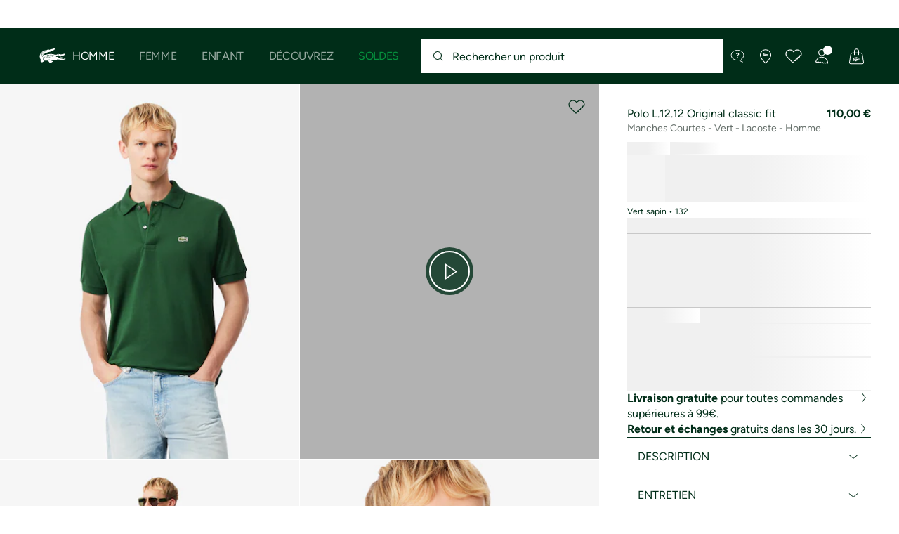

--- FILE ---
content_type: text/html;charset=UTF-8
request_url: https://www.lacoste.com/fr/3570670000190.html
body_size: 37328
content:
<!DOCTYPE html>







































































<html lang="fr" prefix="og: http://ogp.me/ns#"
class="no-js  non-critical-loading partials-loading  light-header header-is-folded-down js-header-transparency"
style="--optional:&quot; (Optionnel)&quot;; --header-menu-height: 0px; --search-bar-height: 0px "

data-immersive-scope="mobile-only"

>
<head>








<script>(function(w,d,s,l,i,params,defer){w[l]=w[l]||[];w[l].push({'gtm.start':
new Date().getTime(),event:'gtm.js'});var f=d.getElementsByTagName(s)[0],
j=d.createElement(s),dl=l!='dataLayer'?'&l='+l:'';j.async=!defer;j.defer=!!defer;j.src=
'https://www.googletagmanager.com/gtm.js?id='+i+dl+params;f.parentNode.insertBefore(j,f);
if(window.gtagData){var n=new Date,t=new Date;t.setTime(n.getTime()+864e5*30),document.cookie="gtagSessionId="+(window.gtagData.session_id)+";expires="+t.toGMTString()+";path=/";}
})(window,document,'script','dataLayer','GTM-PJVJS4V','', true);</script>
<noscript><iframe src="https://www.googletagmanager.com/ns.html?id=GTM-PJVJS4V"
height="0" width="0" style="display:none;visibility:hidden"></iframe></noscript>








<script>(function(w,d,s,l,i,params,defer){w[l]=w[l]||[];w[l].push({'gtm.start':
new Date().getTime(),event:'gtm.js'});var f=d.getElementsByTagName(s)[0],
j=d.createElement(s),dl=l!='dataLayer'?'&l='+l:'';j.async=!defer;j.defer=!!defer;j.src=
'https://www.lacoste.com/metrics/gtm.js?id='+i+dl+params;f.parentNode.insertBefore(j,f);
if(window.gtagData){var n=new Date,t=new Date;t.setTime(n.getTime()+864e5*30),document.cookie="gtagSessionId="+(window.gtagData.session_id)+";expires="+t.toGMTString()+";path=/";}
})(window,document,'script','dataLayer','GTM-PNVJ8F99','', true);</script>
<noscript><iframe src="https://www.lacoste.com/metrics/ns.html?id=GTM-PNVJ8F99"
height="0" width="0" style="display:none;visibility:hidden"></iframe></noscript>




    <script type="text/javascript"
            src="https://dok.js-cdn.dynatrace.com/jstag/17dc3dca4c8/bf18551hqb/f1b3fcffd432cdd4_complete.js"
            data-dtconfig="app=f1b3fcffd432cdd4|ssc=1|cors=1|owasp=1|featureHash=ICA7NVfqrux|reportUrl=https://bf18551hqb.bf.dynatrace.com/bf|rdnt=2|uxrgce=1|cuc=za06o7u6|mel=100000|expw=1|lastModification=1750344892842|postfix=za06o7u6|tp=500,50,0|agentUri=https://dok.js-cdn.dynatrace.com/jstag/17dc3dca4c8/ruxitagent_ICA7NVfqrux_10313250422105919.js"
            crossorigin="anonymous"
    ></script>






















<meta charset="utf-8" />






<link rel="alternate" href="https://www.lacoste.com/at/lacoste/herren/bekleidung/poloshirts/kurze-aermel/L1212-00.html" hreflang="de-at" />



<link rel="alternate" href="https://www.lacoste.com/be/fr/lacoste/homme/vetements/polos/manches-courtes/L1212-00.html" hreflang="fr-be" />



<link rel="alternate" href="https://www.lacoste.com/be/nl/lacoste/heren/kleding/polos/short-sleeves/L1212-00.html" hreflang="nl-be" />



<link rel="alternate" href="https://www.lacoste.com/ch/de/lacoste/herren/bekleidung/poloshirts/kurze-aermel/L1212-00.html" hreflang="de-ch" />



<link rel="alternate" href="https://www.lacoste.com/ch/it/lacoste/uomo/vestiti/polo/maniche-corte/L1212-00.html" hreflang="it-ch" />



<link rel="alternate" href="https://www.lacoste.com/ch/fr/lacoste/homme/vetements/polos/manches-courtes/L1212-00.html" hreflang="fr-ch" />



<link rel="alternate" href="https://www.lacoste.com/ch/en/lacoste/men/clothing/polo-shirts/short-sleeves/L1212-00.html" hreflang="en-ch" />



<link rel="alternate" href="https://www.lacoste.com/de/lacoste/herren/bekleidung/poloshirts/kurze-aermel/L1212-00.html" hreflang="de-de" />



<link rel="alternate" href="https://www.lacoste.com/dk/lacoste/men/clothing/polo-shirts/short-sleeves/L1212-00.html" hreflang="en-dk" />



<link rel="alternate" href="https://www.lacoste.com/es/lacoste/hombre/ropa/polos/manga-corta/L1212-00.html" hreflang="es-es" />



<link rel="alternate" href="https://www.lacoste.com/fr/lacoste/homme/vetements/polos/manches-courtes/L1212-00.html" hreflang="fr-fr" />



<link rel="alternate" href="https://www.lacoste.com/gb/lacoste/men/clothing/polo-shirts/short-sleeves/L1212-00.html" hreflang="en-gb" />



<link rel="alternate" href="https://www.lacoste.com/id/id/lacoste/pria/pakaian/kaos-polo/kaos-polo-l.12.12-original-classic-fit/0100-LACL1212.html" hreflang="id-id" />



<link rel="alternate" href="https://www.lacoste.com/id/en/lacoste/men/clothing/polo-shirts/classic-fit-l.12.12-original-polo-shirt/0100-LACL1212.html" hreflang="en-id" />



<link rel="alternate" href="https://www.lacoste.com/ie/lacoste/men/clothing/polo-shirts/short-sleeves/L1212-00.html" hreflang="en-ie" />



<link rel="alternate" href="https://www.lacoste.com/it/lacoste/uomo/vestiti/polo/maniche-corte/L1212-00.html" hreflang="it-it" />



<link rel="alternate" href="https://www.lacoste.com/kr/lacoste/men/%EC%9D%98%EB%A5%98/%ED%8F%B4%EB%A1%9C/L1212-54G.html" hreflang="ko-kr" />



<link rel="alternate" href="https://www.lacoste.com/nl/lacoste/heren/kleding/polos/short-sleeves/L1212-00.html" hreflang="nl-nl" />



<link rel="alternate" href="https://www.lacoste.com/pt/lacoste/homem/moda/polos/manga-curta/L1212-00.html" hreflang="pt-pt" />



<link rel="alternate" href="https://www.lacoste.com/se/lacoste/men/clothing/polo-shirts/short-sleeves/L1212-00.html" hreflang="en-se" />



<link rel="alternate" href="https://www.lacoste.com/ca/en/lacoste/men/clothing/polos/L1212-52.html" hreflang="en-ca" />



<link rel="alternate" href="https://www.lacoste.com/ca/fr/lacoste/homme/vetements/polos/L1212-52.html" hreflang="fr-ca" />



<link rel="alternate" href="https://www.lacoste.com/mx/lacoste/hombre/ropa/polos/L1212-52.html" hreflang="es-mx" />



<link rel="alternate" href="https://www.lacoste.com/us/lacoste/men/clothing/polos/L1212-52.html" hreflang="en-us" />










<link rel="canonical" href="https://www.lacoste.com/fr/lacoste/homme/vetements/polos/manches-courtes/L1212-00.html" />










<title>Polo L.12.12 Original classic fit - Polos manches courtes homme - Nouveautés 2026 | Lacoste</title>




<meta name="description" content="Polo L.12.12 Original classic fit sur notre boutique en ligne officielle Lacoste. ✓ Achetez notre nouvelle collection 2026 et profitez de la livraison et des retours gratuits sur toute la marque Lacoste." />





<meta name="viewport" content="width=device-width, initial-scale=1.0, minimum-scale=1.0" />





<meta name="apple-mobile-web-app-capable" content="yes" />





<meta name="theme-color" content="#ffffff" />





<meta name="msapplication-tap-highlight" content="no" />





<meta name="google-site-verification" content="oUwmx7IBI9qWigf1YpTjy4-x-jH3D-zgc72eGpOt3Es" />







<link
rel="preload"
as="image"
media="(min-width:1920px)"
href="https://image1.lacoste.com/dw/image/v2/AAQM_PRD/on/demandware.static/Sites-FR-Site/Sites-master/fr/dwdce1f876/L1212_132_20.jpg?imwidth=620&amp;impolicy=pctp 1x"

imagesrcset="https://image1.lacoste.com/dw/image/v2/AAQM_PRD/on/demandware.static/Sites-FR-Site/Sites-master/fr/dwdce1f876/L1212_132_20.jpg?imwidth=620&amp;impolicy=pctp 1x, https://image1.lacoste.com/dw/image/v2/AAQM_PRD/on/demandware.static/Sites-FR-Site/Sites-master/fr/dwdce1f876/L1212_132_20.jpg?imwidth=1220&amp;impolicy=pctp 2x"

fetchpriority="high"
/>

<link
rel="preload"
as="image"
media="(min-width:1501px) and (max-width: 1919px)"
href="https://image1.lacoste.com/dw/image/v2/AAQM_PRD/on/demandware.static/Sites-FR-Site/Sites-master/fr/dwdce1f876/L1212_132_20.jpg?imwidth=480&amp;impolicy=pctp 1x"

imagesrcset="https://image1.lacoste.com/dw/image/v2/AAQM_PRD/on/demandware.static/Sites-FR-Site/Sites-master/fr/dwdce1f876/L1212_132_20.jpg?imwidth=480&amp;impolicy=pctp 1x, https://image1.lacoste.com/dw/image/v2/AAQM_PRD/on/demandware.static/Sites-FR-Site/Sites-master/fr/dwdce1f876/L1212_132_20.jpg?imwidth=960&amp;impolicy=pctp 2x"

fetchpriority="high"
/>

<link
rel="preload"
as="image"
media="(min-width:1191px) and (max-width: 1500px)"
href="https://image1.lacoste.com/dw/image/v2/AAQM_PRD/on/demandware.static/Sites-FR-Site/Sites-master/fr/dwdce1f876/L1212_132_20.jpg?imwidth=380&amp;impolicy=pctp 1x"

imagesrcset="https://image1.lacoste.com/dw/image/v2/AAQM_PRD/on/demandware.static/Sites-FR-Site/Sites-master/fr/dwdce1f876/L1212_132_20.jpg?imwidth=380&amp;impolicy=pctp 1x, https://image1.lacoste.com/dw/image/v2/AAQM_PRD/on/demandware.static/Sites-FR-Site/Sites-master/fr/dwdce1f876/L1212_132_20.jpg?imwidth=760&amp;impolicy=pctp 2x"

fetchpriority="high"
/>

<link
rel="preload"
as="image"
media="(min-width:768px) and (max-width: 1190px)"
href="https://image1.lacoste.com/dw/image/v2/AAQM_PRD/on/demandware.static/Sites-FR-Site/Sites-master/fr/dwdce1f876/L1212_132_20.jpg?imwidth=760&amp;impolicy=pctp 1x"

imagesrcset="https://image1.lacoste.com/dw/image/v2/AAQM_PRD/on/demandware.static/Sites-FR-Site/Sites-master/fr/dwdce1f876/L1212_132_20.jpg?imwidth=760&amp;impolicy=pctp 1x, https://image1.lacoste.com/dw/image/v2/AAQM_PRD/on/demandware.static/Sites-FR-Site/Sites-master/fr/dwdce1f876/L1212_132_20.jpg?imwidth=1540&amp;impolicy=pctp 2x"

fetchpriority="high"
/>

<link
rel="preload"
as="image"
media="(min-width:375px) and (max-width: 767px)"
href="https://image1.lacoste.com/dw/image/v2/AAQM_PRD/on/demandware.static/Sites-FR-Site/Sites-master/fr/dwdce1f876/L1212_132_20.jpg?imwidth=380&amp;impolicy=pctp 1x"

imagesrcset="https://image1.lacoste.com/dw/image/v2/AAQM_PRD/on/demandware.static/Sites-FR-Site/Sites-master/fr/dwdce1f876/L1212_132_20.jpg?imwidth=380&amp;impolicy=pctp 1x, https://image1.lacoste.com/dw/image/v2/AAQM_PRD/on/demandware.static/Sites-FR-Site/Sites-master/fr/dwdce1f876/L1212_132_20.jpg?imwidth=760&amp;impolicy=pctp 2x"

fetchpriority="high"
/>

<link
rel="preload"
as="image"
media="(min-width:320px) and (max-width: 374px)"
href="https://image1.lacoste.com/dw/image/v2/AAQM_PRD/on/demandware.static/Sites-FR-Site/Sites-master/fr/dwdce1f876/L1212_132_20.jpg?imwidth=320&amp;impolicy=pctp"

fetchpriority="high"
/>







<meta property="og:type" content="product" />







<meta property="og:title" content="Polo L.12.12 Original classic fit" />







<meta property="og:description" content="Le polo L.12.12 Original est le premier polo jamais invent&eacute;, une pi&egrave;ce iconique qui incarne le savoir-faire et l'&eacute;l&eacute;gance Lacoste depuis 1933. Col c&ocirc;tel&eacute;, crocodile vert brod&eacute;, maille Petit Piqu&eacute; textur&eacute;e souple et respirante : tous ses d&eacute;tails embl&eacute;matiques sont rassembl&eacute;s dans le mod&egrave;le original classic fit, &agrave; la coupe droite confortable. Pour un style authentique, chic et intemporel." />







<meta property="og:url" content="https://www.lacoste.com/fr/lacoste/homme/vetements/polos/manches-courtes/L1212-00.html?color=132" />







<meta property="og:product:price:amount" content="110.0" />







<meta property="og:product:price:currency" content="EUR" />







<meta property="og:image" content="https://image1.lacoste.com/dw/image/v2/AAQM_PRD/on/demandware.static/Sites-FR-Site/Sites-master/fr/dwdce1f876/L1212_132_20.jpg" />







<meta property="og:product:material" content="Coton (100%)" />







<meta property="og:product:color" content="Vert sapin" />







<meta property="og:product:availability" content="INSTOCK" />


















<link rel="apple-touch-icon" href="https://static1.lacoste.com/static/on/demandware.static/Sites-FR-Site/-/fr/dwb77cb080/img/pwa/ios/icon-512x512.png">
<link rel="apple-touch-icon" sizes="152x152" href="https://static1.lacoste.com/static/on/demandware.static/Sites-FR-Site/-/fr/dw7f0e47df/img/pwa/ios/icon-152x152.png" />
<link rel="apple-touch-icon" sizes="192x192" href="https://static1.lacoste.com/static/on/demandware.static/Sites-FR-Site/-/fr/dw4170e6c9/img/pwa/ios/icon-192x192.png" />
<link rel="apple-touch-icon" sizes="512x512" href="https://static1.lacoste.com/static/on/demandware.static/Sites-FR-Site/-/fr/dwb77cb080/img/pwa/ios/icon-512x512.png" />
<link rel="icon" type="image/png" sizes="32x32" href="https://static1.lacoste.com/static/on/demandware.static/Sites-FR-Site/-/fr/dw16024bb3/img/favicon-32x32.png" />
<link rel="icon" type="image/png" sizes="16x16" href="https://static1.lacoste.com/static/on/demandware.static/Sites-FR-Site/-/fr/dwa66c0767/img/favicon-16x16.png" />









<link rel="manifest" href="/fr/appmanifest" />

<link href="https://static1.lacoste.com/static/on/demandware.static/Sites-FR-Site/-/fr/dwf2a68efd/img/pwa/splashscreens/iphone5_splash.png" media="(device-width: 320px) and (device-height: 568px) and (-webkit-device-pixel-ratio: 2)" rel="apple-touch-startup-image" />
<link href="https://static1.lacoste.com/static/on/demandware.static/Sites-FR-Site/-/fr/dw01f83621/img/pwa/splashscreens/iphone6_splash.png" media="(device-width: 375px) and (device-height: 667px) and (-webkit-device-pixel-ratio: 2)" rel="apple-touch-startup-image" />
<link href="https://static1.lacoste.com/static/on/demandware.static/Sites-FR-Site/-/fr/dw52b218db/img/pwa/splashscreens/iphoneplus_splash.png" media="(device-width: 621px) and (device-height: 1104px) and (-webkit-device-pixel-ratio: 3)" rel="apple-touch-startup-image" />
<link href="https://static1.lacoste.com/static/on/demandware.static/Sites-FR-Site/-/fr/dw9b69be51/img/pwa/splashscreens/iphonex_splash.png" media="(device-width: 375px) and (device-height: 812px) and (-webkit-device-pixel-ratio: 3)" rel="apple-touch-startup-image" />
<link href="https://static1.lacoste.com/static/on/demandware.static/Sites-FR-Site/-/fr/dwba7f1fdb/img/pwa/splashscreens/iphonexr_splash.png" media="(device-width: 414px) and (device-height: 896px) and (-webkit-device-pixel-ratio: 2)" rel="apple-touch-startup-image" />
<link href="https://static1.lacoste.com/static/on/demandware.static/Sites-FR-Site/-/fr/dwe34f8534/img/pwa/splashscreens/iphonexsmax_splash.png" media="(device-width: 414px) and (device-height: 896px) and (-webkit-device-pixel-ratio: 3)" rel="apple-touch-startup-image" />
<link href="https://static1.lacoste.com/static/on/demandware.static/Sites-FR-Site/-/fr/dw05aedaaa/img/pwa/splashscreens/ipad_splash.png" media="(device-width: 768px) and (device-height: 1024px) and (-webkit-device-pixel-ratio: 2)" rel="apple-touch-startup-image" />
<link href="https://static1.lacoste.com/static/on/demandware.static/Sites-FR-Site/-/fr/dwf35a071c/img/pwa/splashscreens/ipadpro1_splash.png" media="(device-width: 834px) and (device-height: 1112px) and (-webkit-device-pixel-ratio: 2)" rel="apple-touch-startup-image" />
<link href="https://static1.lacoste.com/static/on/demandware.static/Sites-FR-Site/-/fr/dwae113bf7/img/pwa/splashscreens/ipadpro3_splash.png" media="(device-width: 834px) and (device-height: 1194px) and (-webkit-device-pixel-ratio: 2)" rel="apple-touch-startup-image" />
<link href="https://static1.lacoste.com/static/on/demandware.static/Sites-FR-Site/-/fr/dwff5e66d0/img/pwa/splashscreens/ipadpro2_splash.png" media="(device-width: 1024px) and (device-height: 1366px) and (-webkit-device-pixel-ratio: 2)" rel="apple-touch-startup-image" />



<link rel="dns-prefetch" href="//www.googletagmanager.com" />
<link rel="dns-prefetch" href="//cdn.dynamicyield.com" />
<link rel="dns-prefetch" href="//st.dynamicyield.com" />
<link rel="dns-prefetch" href="//rcom.dynamicyield.com" />
<link rel="dns-prefetch" href="//ws.facil-iti.com" />
<link rel="dns-prefetch" href="//s.go-mpulse.net" />


<link rel="preconnect" href="//image1.lacoste.com" crossorigin />
<link rel="preconnect" href="//cdn.dynamicyield.com" crossorigin />
<link rel="preconnect" href="//st.dynamicyield.com" crossorigin />
<link rel="preconnect" href="//rcom.dynamicyield.com" crossorigin />
<link rel="preconnect" href="//static1.lacoste.com" crossorigin />


<link rel="preload" href="https://static1.lacoste.com/static/on/demandware.static/Sites-FR-Site/-/fr/v1768699320404/js/framework/base/croco.js" as="script" crossorigin />
<link rel="preload" href="https://static1.lacoste.com/static/on/demandware.static/Sites-FR-Site/-/fr/v1768699320404/js/framework/base/config.js" as="script" crossorigin />
<link rel="preload" href="https://static1.lacoste.com/static/on/demandware.static/Sites-FR-Site/-/fr/v1768699320404/js/framework/base/loader.js" as="script" crossorigin />
<link rel="preload" href="https://static1.lacoste.com/static/on/demandware.static/Sites-FR-Site/-/fr/v1768699320404/js/framework/base/popin.js" as="script" crossorigin />
<link rel="preload" href="https://static1.lacoste.com/static/on/demandware.static/Sites-FR-Site/-/fr/v1768699320404/js/framework/base/mediator.js" as="script" crossorigin />


<link rel="preload" href="https://static1.lacoste.com/static/on/demandware.static/Sites-FR-Site/-/fr/v1768699320404/fonts/Figtree-VariableFont.woff2" as="font" type="font/woff2" crossorigin="anonymous" />




<link rel="preload" href="https://static1.lacoste.com/static/on/demandware.static/Sites-FR-Site/-/fr/v1768699320404/js/framework/components/search/algolia-pdp-behavior.js" as="script" crossorigin />

<link rel="preload" href="https://static1.lacoste.com/static/on/demandware.static/Sites-FR-Site/-/fr/v1768699320404/js/critical/pdp-critical.js" as="script" crossorigin />





<link rel="stylesheet" href="https://static1.lacoste.com/static/on/demandware.static/Sites-FR-Site/-/fr/v1768699320404/css/critical/critical.css" />




<link rel="stylesheet" href="https://static1.lacoste.com/static/on/demandware.static/Sites-FR-Site/-/fr/v1768699320404/css/critical/pdp-critical.css" />



<link rel="stylesheet" href="https://static1.lacoste.com/static/on/demandware.static/Sites-FR-Site/-/fr/v1768699320404/css/non-critical/non-critical.css" media="print" onload="this.media='all'; this.onload=null;" />
<noscript><link rel="stylesheet" href="https://static1.lacoste.com/static/on/demandware.static/Sites-FR-Site/-/fr/v1768699320404/css/non-critical/non-critical.css" /></noscript>



<link rel="stylesheet" href="https://static1.lacoste.com/static/on/demandware.static/Sites-FR-Site/-/fr/v1768699320404/css/non-critical/pdp-non-critical.css" media="print" onload="this.media='all'; this.onload=null;" />
<noscript><link rel="stylesheet" href="https://static1.lacoste.com/static/on/demandware.static/Sites-FR-Site/-/fr/v1768699320404/css/non-critical/pdp-non-critical.css" /></noscript>
















<script>
var criticalReady=function(){var a=!1,n=new Set;function r(){a=!0,n.forEach(function(a){a()}),n.clear()}return function c(){var t=1===c.arguments.length?c.arguments[0]:null;t?(n.add(t),a&&r()):(performance.mark("criticalReady_dispatch"),r())}}();
</script>







<script>window.provideResourceData=function(o){for(var w in window.Lacoste=window.Lacoste||{},o)window.Lacoste[w]=o[w]};</script>

    <script>window.webWorkerUrl="/on/demandware.store/Sites-FR-Site/fr/WebWorkerController-Show";</script>

<script itemprop="lacoste-resource" src="/on/demandware.store/Sites-FR-Site/fr/ResourceController-All?format=jsonp&amp;version=light&amp;callback=provideResourceData"></script>

<script src="https://static1.lacoste.com/static/on/demandware.static/Sites-FR-Site/-/fr/v1768699320404/js/polyfills/vh.fix.min.js"></script>







<script>if('serviceWorker' in navigator){navigator.serviceWorker.register('/fr/serviceworker');}</script>


<script type="module" async src="https://static1.lacoste.com/static/on/demandware.static/Sites-FR-Site/-/fr/v1768699320404/js/critical/critical.js"></script>







<script type="module" async src="https://static1.lacoste.com/static/on/demandware.static/Sites-FR-Site/-/fr/v1768699320404/js/critical/pdp-critical.js"></script>





<script>
const toucheventsClass="ontouchstart"in window||window.DocumentTouch&&document instanceof window.DocumentTouch?"touchevents":"no-touchevents",$documentElement=document.documentElement;$documentElement.classList.add(toucheventsClass),$documentElement.classList.remove("no-js"),$documentElement.classList.add("js");
</script>






<script>window.didomiConfig = {languages:{enabled:["fr"],default:"fr"}};window.gdprAppliesGlobally=true;(function(){function n(e){if(!window.frames[e]){if(document.body&&document.body.firstChild){var t=document.body;var r=document.createElement("iframe");r.style.display="none";r.name=e;r.title=e;t.insertBefore(r,t.firstChild)}
else{setTimeout(function(){n(e)},5)}}}function e(r,a,o,c,s){function e(e,t,r,n){if(typeof r!=="function"){return}if(!window[a]){window[a]=[]}var i=false;if(s){i=s(e,n,r)}if(!i){window[a].push({command:e,version:t,callback:r,parameter:n})}}e.stub=true;e.stubVersion=2;function t(n){if(!window[r]||window[r].stub!==true){return}if(!n.data){return}var i=typeof n.data==="string";var e;try{e=i?JSON.parse(n.data):n.data}catch(t){return}if(e[o]){var a=e[o];window[r](a.command,a.version,function(e,t){var r={};r[c]={returnValue:e,success:t,callId:a.callId};n.source.postMessage(i?JSON.stringify(r):r,"*")},a.parameter)}}if(typeof window[r]!=="function"){window[r]=e;if(window.addEventListener){window.addEventListener("message",t,false)}else{window.attachEvent("onmessage",t)}}}e("__tcfapi","__tcfapiBuffer","__tcfapiCall","__tcfapiReturn");n("__tcfapiLocator");(function(e,t){var r=document.createElement("link");r.rel="preconnect";r.as="script";var n=document.createElement("link");n.rel="dns-prefetch";n.as="script";var i=document.createElement("link");i.rel="preload";i.as="script";var a=document.createElement("script");a.id="spcloader";a.type="text/javascript";a["async"]=true;a.charset="utf-8";var o="https://sdk.privacy-center.org/"+e+"/loader.js?target_type=notice&target="+t;if(window.didomiConfig&&window.didomiConfig.user){var c=window.didomiConfig.user;var s=c.country;var d=c.region;if(s){o=o+"&country="+s;if(d){o=o+"&region="+d}}}r.href="https://sdk.privacy-center.org/";n.href="https://sdk.privacy-center.org/";i.href=o;a.src=o;var f=document.getElementsByTagName("script")[0];f.parentNode.insertBefore(r,f);f.parentNode.insertBefore(n,f);f.parentNode.insertBefore(i,f);f.parentNode.insertBefore(a,f)})('c4b94491-7507-4531-9592-bb109817d4ab', 'QpJFiKyh')})();</script>



<script>
var consents = [];

consents.push('select_personalized_content');

consents.push('geolocation_data');

consents.push('create_content_profile');

consents.push('improve_products');

</script>


<script>window.didomiOnReady=window.didomiOnReady||[],window.didomiOnReady.push(function(){var i="didomiConsent",e=()=>{var e=window.Didomi&&consents.every(i=>window.Didomi.getUserConsentStatusForPurpose(i)),o=new Date,t=new Date;t.setTime(o.getTime()+864e5*(e?365:30)),document.cookie=i+"="+encodeURIComponent(e)+";expires="+t.toGMTString()+";path=/",document.cookie="didomiPurposes="+encodeURIComponent(window.didomiState?window.didomiState.didomiPurposesConsent:"")+";expires="+t.toGMTString()+";path=/",e||document.cookie.split(";").forEach(function(i){if(0===i.trim().indexOf("dwac")){var e=i.trim().split("=")[0];document.cookie=e+'=; expires=Thu, 01 Jan 1970 00:00:00 UTC; path=/;'}}),requestAnimationFrame(()=>{fetch(`/on/demandware.store/Sites-FR-Site/fr/Analytics-SetCookieConsent?consent=`+!!e)})};document.cookie.match(RegExp(i+"=[^;]+","i"))||e(),window.didomiEventListeners.push({event:"consent.changed",listener:function(){e()}})});</script>









<script defer type="module" src="https://static1.lacoste.com/static/on/demandware.static/Sites-FR-Site/-/fr/v1768699320404/js/non-critical/non-critical.js"></script>






<script defer type="module" src="https://static1.lacoste.com/static/on/demandware.static/Sites-FR-Site/-/fr/v1768699320404/js/non-critical/pdp-non-critical.js"></script>

















<script>window.dyInit=function(e){if(window.DY&&window.DY.recommendationContext)return!1;window.DY=window.DY||{},DY.recommendationContext=e;var dySectionId = '8770075'; var n=document.createElement("script");n.defer=1,n.src="//cdn.dynamicyield.com/api/" + dySectionId + "/api_dynamic.js";var d=document.createElement("script");d.defer=1,d.src="//cdn.dynamicyield.com/api/" + dySectionId + "/api_static.js",document.querySelector("head").appendChild(n),document.querySelector("head").appendChild(d)};</script>



<script>window.DY = window.DY || {}; window.DY.userActiveConsent = {accepted: false};</script>

<script defer src="/on/demandware.store/Sites-FR-Site/fr/ContextController-GetDynamicYieldData?pid=3570671739518&amp;type=product&amp;format=jsonp&amp;callback=dyInit"></script>












<script type="text/javascript">
window.a11y = {
labels: {"NAV.PREVIOUS":"Retour au menu précédent","POPIN.CLOSE_NOTIFICATION":"Fermer la notification d'ajout au panier","POPIN.CLOSE_GENERIC":"Fermer","POPIN.CLOSE_MENU":"Fermer le menu","POPIN.CLOSE_ZOOM":"Fermer le zoom","FILTERS.SELECT_COLOR":"Sélectionner cette couleur","FILTERS.SELECTED_COLOR":"Couleur sélectionnée","FILTERS.SELECT":"Sélectionnez","FILTERS.SELECTED":"Sélectionné","PRICES.SALES_PRICE":"Prix après réduction : {0}","PRICES.STANDARD_PRICE":"Prix original avant réduction : {0}","SEARCH.FILTER_GROUP":"Groupe de filtres {0}","SEARCH.SORT_GROUP":"Trier les résultats","GALLERY_PDP.GALLERY_PAGINATION":"Image {0} sur {1}","PDP.COLOR_SELECTOR":"Liste des déclinaisons","PDP.COLOR_SELECTED":"sélectionné","PDP.MORE_VARIATIONS":"Voir {0} déclinaisons supplémentaires"}
};
</script>

<script type="text/javascript">//<!--
/* <![CDATA[ (head-active_data.js) */
var dw = (window.dw || {});
dw.ac = {
    _analytics: null,
    _events: [],
    _category: "",
    _searchData: "",
    _anact: "",
    _anact_nohit_tag: "",
    _analytics_enabled: "true",
    _timeZone: "Europe/Paris",
    _capture: function(configs) {
        if (Object.prototype.toString.call(configs) === "[object Array]") {
            configs.forEach(captureObject);
            return;
        }
        dw.ac._events.push(configs);
    },
	capture: function() { 
		dw.ac._capture(arguments);
		// send to CQ as well:
		if (window.CQuotient) {
			window.CQuotient.trackEventsFromAC(arguments);
		}
	},
    EV_PRD_SEARCHHIT: "searchhit",
    EV_PRD_DETAIL: "detail",
    EV_PRD_RECOMMENDATION: "recommendation",
    EV_PRD_SETPRODUCT: "setproduct",
    applyContext: function(context) {
        if (typeof context === "object" && context.hasOwnProperty("category")) {
        	dw.ac._category = context.category;
        }
        if (typeof context === "object" && context.hasOwnProperty("searchData")) {
        	dw.ac._searchData = context.searchData;
        }
    },
    setDWAnalytics: function(analytics) {
        dw.ac._analytics = analytics;
    },
    eventsIsEmpty: function() {
        return 0 == dw.ac._events.length;
    }
};
/* ]]> */
// -->
</script>
<script type="text/javascript">//<!--
/* <![CDATA[ (head-cquotient.js) */
var CQuotient = window.CQuotient = {};
CQuotient.clientId = 'aaqm-FR';
CQuotient.realm = 'AAQM';
CQuotient.siteId = 'FR';
CQuotient.instanceType = 'prd';
CQuotient.locale = 'fr';
CQuotient.fbPixelId = '__UNKNOWN__';
CQuotient.activities = [];
CQuotient.cqcid='';
CQuotient.cquid='';
CQuotient.cqeid='';
CQuotient.cqlid='';
CQuotient.apiHost='api.cquotient.com';
/* Turn this on to test against Staging Einstein */
/* CQuotient.useTest= true; */
CQuotient.useTest = ('true' === 'false');
CQuotient.initFromCookies = function () {
	var ca = document.cookie.split(';');
	for(var i=0;i < ca.length;i++) {
	  var c = ca[i];
	  while (c.charAt(0)==' ') c = c.substring(1,c.length);
	  if (c.indexOf('cqcid=') == 0) {
		CQuotient.cqcid=c.substring('cqcid='.length,c.length);
	  } else if (c.indexOf('cquid=') == 0) {
		  var value = c.substring('cquid='.length,c.length);
		  if (value) {
		  	var split_value = value.split("|", 3);
		  	if (split_value.length > 0) {
			  CQuotient.cquid=split_value[0];
		  	}
		  	if (split_value.length > 1) {
			  CQuotient.cqeid=split_value[1];
		  	}
		  	if (split_value.length > 2) {
			  CQuotient.cqlid=split_value[2];
		  	}
		  }
	  }
	}
}
CQuotient.getCQCookieId = function () {
	if(window.CQuotient.cqcid == '')
		window.CQuotient.initFromCookies();
	return window.CQuotient.cqcid;
};
CQuotient.getCQUserId = function () {
	if(window.CQuotient.cquid == '')
		window.CQuotient.initFromCookies();
	return window.CQuotient.cquid;
};
CQuotient.getCQHashedEmail = function () {
	if(window.CQuotient.cqeid == '')
		window.CQuotient.initFromCookies();
	return window.CQuotient.cqeid;
};
CQuotient.getCQHashedLogin = function () {
	if(window.CQuotient.cqlid == '')
		window.CQuotient.initFromCookies();
	return window.CQuotient.cqlid;
};
CQuotient.trackEventsFromAC = function (/* Object or Array */ events) {
try {
	if (Object.prototype.toString.call(events) === "[object Array]") {
		events.forEach(_trackASingleCQEvent);
	} else {
		CQuotient._trackASingleCQEvent(events);
	}
} catch(err) {}
};
CQuotient._trackASingleCQEvent = function ( /* Object */ event) {
	if (event && event.id) {
		if (event.type === dw.ac.EV_PRD_DETAIL) {
			CQuotient.trackViewProduct( {id:'', alt_id: event.id, type: 'raw_sku'} );
		} // not handling the other dw.ac.* events currently
	}
};
CQuotient.trackViewProduct = function(/* Object */ cqParamData){
	var cq_params = {};
	cq_params.cookieId = CQuotient.getCQCookieId();
	cq_params.userId = CQuotient.getCQUserId();
	cq_params.emailId = CQuotient.getCQHashedEmail();
	cq_params.loginId = CQuotient.getCQHashedLogin();
	cq_params.product = cqParamData.product;
	cq_params.realm = cqParamData.realm;
	cq_params.siteId = cqParamData.siteId;
	cq_params.instanceType = cqParamData.instanceType;
	cq_params.locale = CQuotient.locale;
	
	if(CQuotient.sendActivity) {
		CQuotient.sendActivity(CQuotient.clientId, 'viewProduct', cq_params);
	} else {
		CQuotient.activities.push({activityType: 'viewProduct', parameters: cq_params});
	}
};
/* ]]> */
// -->
</script>









<script>
function deepCopy(e){if("object"!=typeof e||null===e)return e;let r,n;if(e instanceof Array){let t;for(r=[],n=0,t=e.length;n<t;n++)r[n]=deepCopy(e[n]);return r}for(n in r={},e)e.hasOwnProperty(n)&&(r[n]=deepCopy(e[n]));return r}
function sendDatalayerEvent(e){window.dataLayer=window.dataLayer||[],window.dataLayer.push(e),window.Lacoste&&window.Lacoste.siteprefs&&window.Lacoste.siteprefs.IS_DEV_MODE&&console.log("%c[***TRACKING***]","color: #b70e60; font-weight: bold",e)}
</script>
















































<script type="text/javascript">
const pageViewData = {};

Object.assign(pageViewData, {"page_data":{"environment":"prod","country":"FR","language":"fr","name":"Polo L.12.12 Original classic fit","category":"product","subcategory":"Lacoste_Men_Clothing_Polos_ShortSleeves"}});
Object.assign(pageViewData, {"user_data":{"user_type":"guest","login_status":false}});
const serverSideTrackingUrls = {};
Object.assign(serverSideTrackingUrls, {"sendSelectItemEventUrl":"/on/demandware.store/Sites-FR-Site/fr/Context-SendSelectItemEvent?type=product&id=3570670000190","sendKleepTrackingUrl":"/on/demandware.store/Sites-FR-Site/fr/Kleep-SendTracking"});
window.serverSideTrackingUrls = serverSideTrackingUrls;

sendDatalayerEvent({'event': 'page_view', ...pageViewData});
window.pageViewData = deepCopy(pageViewData);
</script>


















































<script>
sendDatalayerEvent({"event":"view_item","ecommerce":{"value":110,"currency":"EUR","items":[{"index":1,"item_id":"L1212-00-132","item_name":"Polo L.12.12 Original classic fit","item_category":"SPW","item_category2":"T","item_category3":"MAN","item_category4":"POLOS","item_variant":"132","size_availability":100,"item_list_id":"L1212-00-132","item_list_name":"product","price":110,"full_price":110,"discount":0,"currency":"EUR"}]}});
</script>


















<style>
.tile-swatches-enabled--hidden {display: none !important;}

</style>



<script>(window.BOOMR_mq=window.BOOMR_mq||[]).push(["addVar",{"rua.upush":"false","rua.cpush":"false","rua.upre":"false","rua.cpre":"false","rua.uprl":"false","rua.cprl":"false","rua.cprf":"false","rua.trans":"SJ-df3334cd-ab11-471e-a81b-48030c5b71bc","rua.cook":"false","rua.ims":"false","rua.ufprl":"false","rua.cfprl":"false","rua.isuxp":"false","rua.texp":"norulematch","rua.ceh":"false","rua.ueh":"false","rua.ieh.st":"0"}]);</script>
                              <script>!function(e){var n="https://s.go-mpulse.net/boomerang/";if("False"=="True")e.BOOMR_config=e.BOOMR_config||{},e.BOOMR_config.PageParams=e.BOOMR_config.PageParams||{},e.BOOMR_config.PageParams.pci=!0,n="https://s2.go-mpulse.net/boomerang/";if(window.BOOMR_API_key="RM58L-XX742-PYGAX-LWS3F-XDSUD",function(){function e(){if(!r){var e=document.createElement("script");e.id="boomr-scr-as",e.src=window.BOOMR.url,e.async=!0,o.appendChild(e),r=!0}}function t(e){r=!0;var n,t,a,i,d=document,O=window;if(window.BOOMR.snippetMethod=e?"if":"i",t=function(e,n){var t=d.createElement("script");t.id=n||"boomr-if-as",t.src=window.BOOMR.url,BOOMR_lstart=(new Date).getTime(),e=e||d.body,e.appendChild(t)},!window.addEventListener&&window.attachEvent&&navigator.userAgent.match(/MSIE [67]\./))return window.BOOMR.snippetMethod="s",void t(o,"boomr-async");a=document.createElement("IFRAME"),a.src="about:blank",a.title="",a.role="presentation",a.loading="eager",i=(a.frameElement||a).style,i.width=0,i.height=0,i.border=0,i.display="none",o.appendChild(a);try{O=a.contentWindow,d=O.document.open()}catch(_){n=document.domain,a.src="javascript:var d=document.open();d.domain='"+n+"';void 0;",O=a.contentWindow,d=O.document.open()}if(n)d._boomrl=function(){this.domain=n,t()},d.write("<bo"+"dy onload='document._boomrl();'>");else if(O._boomrl=function(){t()},O.addEventListener)O.addEventListener("load",O._boomrl,!1);else if(O.attachEvent)O.attachEvent("onload",O._boomrl);d.close()}function a(e){window.BOOMR_onload=e&&e.timeStamp||(new Date).getTime()}if(!window.BOOMR||!window.BOOMR.version&&!window.BOOMR.snippetExecuted){window.BOOMR=window.BOOMR||{},window.BOOMR.snippetStart=(new Date).getTime(),window.BOOMR.snippetExecuted=!0,window.BOOMR.snippetVersion=14,window.BOOMR.url=n+"RM58L-XX742-PYGAX-LWS3F-XDSUD";var i=document.currentScript||document.getElementsByTagName("script")[0],o=i.parentNode,r=!1,d=document.createElement("link");if(d.relList&&"function"==typeof d.relList.supports&&d.relList.supports("preload")&&"as"in d)window.BOOMR.snippetMethod="p",d.href=window.BOOMR.url,d.rel="preload",d.as="script",d.addEventListener("load",e),d.addEventListener("error",function(){t(!0)}),setTimeout(function(){if(!r)t(!0)},3e3),BOOMR_lstart=(new Date).getTime(),o.appendChild(d);else t(!1);if(window.addEventListener)window.addEventListener("load",a,!1);else if(window.attachEvent)window.attachEvent("onload",a)}}(),"".length>0)if(e&&"performance"in e&&e.performance&&"function"==typeof e.performance.setResourceTimingBufferSize)e.performance.setResourceTimingBufferSize();!function(){if(BOOMR=e.BOOMR||{},BOOMR.plugins=BOOMR.plugins||{},!BOOMR.plugins.AK){var n="false"=="true"?1:0,t="",a="aodhkiaxgzgjs2lmyvba-f-b7d01350f-clientnsv4-s.akamaihd.net",i="false"=="true"?2:1,o={"ak.v":"39","ak.cp":"922377","ak.ai":parseInt("235280",10),"ak.ol":"0","ak.cr":9,"ak.ipv":4,"ak.proto":"h2","ak.rid":"1a46e05d","ak.r":42951,"ak.a2":n,"ak.m":"dsca","ak.n":"essl","ak.bpcip":"3.134.117.0","ak.cport":38286,"ak.gh":"23.59.176.201","ak.quicv":"","ak.tlsv":"tls1.3","ak.0rtt":"","ak.0rtt.ed":"","ak.csrc":"-","ak.acc":"","ak.t":"1768736066","ak.ak":"hOBiQwZUYzCg5VSAfCLimQ==+Jrvmt8syX/xN+O3FVEMq/6ZZmn6cjEd9KUG74s5eExZ2Sxxc11T/D/[base64]/GZF5aR5ExYkueyZuu0Ua0gjR5XxLYgRTRpPkQpJkS7hEJfHPKr6XO2Hl21BV/gd1Msab5OnmG/7sEcy0WndVkB3J7VsQBIg3f5DC6qVGd7ACzNLAikYPClfNuYFJUX3qv5Vk41H+We0MY6UA7INSzY9SHuphHUEQp44BldG9jC4=","ak.pv":"736","ak.dpoabenc":"","ak.tf":i};if(""!==t)o["ak.ruds"]=t;var r={i:!1,av:function(n){var t="http.initiator";if(n&&(!n[t]||"spa_hard"===n[t]))o["ak.feo"]=void 0!==e.aFeoApplied?1:0,BOOMR.addVar(o)},rv:function(){var e=["ak.bpcip","ak.cport","ak.cr","ak.csrc","ak.gh","ak.ipv","ak.m","ak.n","ak.ol","ak.proto","ak.quicv","ak.tlsv","ak.0rtt","ak.0rtt.ed","ak.r","ak.acc","ak.t","ak.tf"];BOOMR.removeVar(e)}};BOOMR.plugins.AK={akVars:o,akDNSPreFetchDomain:a,init:function(){if(!r.i){var e=BOOMR.subscribe;e("before_beacon",r.av,null,null),e("onbeacon",r.rv,null,null),r.i=!0}return this},is_complete:function(){return!0}}}}()}(window);</script></head>
<body>


<script>!function(){var t=document.documentElement.offsetWidth?window.innerWidth-document.documentElement.offsetWidth:0;document.documentElement.style.setProperty('--scrollbar-width',t+'px')}();</script>


<script>performance.mark('body_start');</script>






<ul class="skip-links l-padding--small padding-1 font-medium" tabindex="-1">

<li class="">
<a href="#main-content" class="skip-link l-inline-block" role="button">
Aller au contenu
</a>
</li>

<li class="no-tab no-mob">
<a href="#main-menu" class="skip-link l-inline-block" role="button">
Aller au menu
</a>
</li>

<li class="">
<a href="#search-input" class="skip-link l-inline-block" role="button">
Aller vers l'outil de recherche
</a>
</li>

<li class="">
<a href="#menu-icons" class="skip-link l-inline-block" role="button">
Aller au menu client
</a>
</li>

<li class="">
<a href="/fr/accessibility-page.html" class="skip-link l-inline-block" role="button">
Options d'accessibilité
</a>
</li>

</ul>







    
	 


	


















































<script>document.documentElement.style.setProperty('--top-banner-height', '40px');</script>
<div class="js-top-banner top-banner l-fixed l-no-top" aria-labelledby="top-banner-heading">
<h2 id="top-banner-heading" class="visually-hidden">Banni&egrave;res d&rsquo;information</h2>

<button
aria-label="Banni&egrave;re pr&eacute;c&eacute;dente"
class="js-top-banner-arrow js-top-banner-prev top-banner-arrow l-absolute flex flex--centered l-fill-height cell-2 cell-m-3 text-white above">






<svg role="presentation"
class="icon-svg  large-icon"



>
<use xmlns:xlink="http://www.w3.org/1999/xlink" xlink:href="/on/demandware.static/Sites-FR-Site/-/fr/v1768699320404/img/svg/non-critical.svg#icon-chevron-left"></use>
</svg>



</button>

















































<div
class="js-top-banner-container grid l-overlay padding-2 padding-m-3 flex flex--align-center fade-out text-center font-medium bg-white text-primary"
id="Dynamic_Top_Banner_PDP_Message1_FR"
data-theme="text-primary"

>
<div class="js-top-banner-wrapper js-top-banner-tracking l-fill-width l-fill-height l-relative l-overflow-hidden" data-tracking-data="{&quot;creative_name&quot;:&quot;TopBanner_PDP1_fr&quot;,&quot;creative_slot&quot;:&quot;PDP1&quot;,&quot;promotion_id&quot;:&quot;Top banner PDP1FR&quot;,&quot;promotion_name&quot;:&quot;FR&quot;}" data-id="Dynamic_Top_Banner_PDP_Message1_FR">
<div class="js-top-banner-scroll l-absolute banner-content flex flex--centered nowrap l-flex-nowrap inline-markdown-wrapper above">

<div><p>Découvrez la <a href="/fr/carte-cadeau-lacoste.html" class="js-markdown-link reverse-link">carte cadeau Lacoste</a> !</p></div>
</div>
</div>
</div>


















































<div
class="js-top-banner-container grid l-overlay padding-2 padding-m-3 flex flex--align-center fade-out text-center font-medium bg-white text-primary"
id="Dynamic_Top_Banner_PDP_Message2_FR"
data-theme="text-primary"

>
<div class="js-top-banner-wrapper js-top-banner-tracking l-fill-width l-fill-height l-relative l-overflow-hidden" data-tracking-data="{&quot;creative_name&quot;:&quot;TopBanner_PDP2_fr&quot;,&quot;creative_slot&quot;:&quot;PDP2&quot;,&quot;promotion_id&quot;:&quot;Top banner PDP2FR&quot;,&quot;promotion_name&quot;:&quot;FR&quot;}" data-id="Dynamic_Top_Banner_PDP_Message2_FR">
<div class="js-top-banner-scroll l-absolute banner-content flex flex--centered nowrap l-flex-nowrap inline-markdown-wrapper above">

<div><p>Bestsellers <a href="/fr/selection-bestsellers/homme/" class="js-markdown-link reverse-link">Homme</a> | <a href="/fr/selection-bestsellers/femme/" class="js-markdown-link reverse-link">Femme</a></p></div>
</div>
</div>
</div>


















































<div
class="js-top-banner-container grid l-overlay padding-2 padding-m-3 flex flex--align-center fade-out text-center font-medium bg-white text-primary"
id="Dynamic_Top_Banner_PDP_Message3_FR"
data-theme="text-primary"

>
<div class="js-top-banner-wrapper js-top-banner-tracking l-fill-width l-fill-height l-relative l-overflow-hidden" data-tracking-data="{&quot;creative_name&quot;:&quot;TopBanner_PDP3_fr&quot;,&quot;creative_slot&quot;:&quot;PDP3&quot;,&quot;promotion_id&quot;:&quot;Top banner PDP3FR&quot;,&quot;promotion_name&quot;:&quot;FR&quot;}" data-id="Dynamic_Top_Banner_PDP_Message3_FR">
<div class="js-top-banner-scroll l-absolute banner-content flex flex--centered nowrap l-flex-nowrap inline-markdown-wrapper above">








<svg role="presentation"
class="icon-svg l-hmargin--small"



>
<use xmlns:xlink="http://www.w3.org/1999/xlink" xlink:href="/on/demandware.static/Sites-FR-Site/-/fr/v1768699320404/img/svg/non-critical.svg#icon-discount"></use>
</svg>




<div><p><a href="/fr/lacoste/soldes-fr/" class="js-markdown-link reverse-link">SOLDES</a> : -15% supplémentaires dès 3 articles remisés achetés</p></div>
</div>
</div>
</div>




<button
aria-label="Banni&egrave;re suivante"
class="js-top-banner-arrow js-top-banner-next top-banner-arrow top-banner--next l-absolute flex flex--centered l-fill-height cell-2 cell-m-3 text-white above">






<svg role="presentation"
class="icon-svg  large-icon"



>
<use xmlns:xlink="http://www.w3.org/1999/xlink" xlink:href="/on/demandware.static/Sites-FR-Site/-/fr/v1768699320404/img/svg/non-critical.svg#icon-chevron-right"></use>
</svg>



</button>

</div>

 
	




















































<header role="banner" class="headerrefit padding-d-1 flex flex--align-center js-header">
<div class="headerrefit-logo logo">














































<a class="l-block checkout-v1-logo " href="/fr/">







<svg role="presentation"
class="icon-svg icon-logo-crocodile"


viewBox="0 0 50 23"
>
<use xmlns:xlink="http://www.w3.org/1999/xlink" xlink:href="/on/demandware.static/Sites-FR-Site/-/fr/v1768699320404/img/svg/critical.svg#icon-crocodile"></use>
</svg>




</a>
</div>



<button
class="js-burger-button headerrefit-burger no-desk burger flex cursor-pointer "
type="button" aria-label="Ouvrir le menu principal"
data-aria-open-label="Ouvrir le menu principal"
data-aria-close-label="Fermer le menu principal">
<span class="burger-box flex l-relative">
<span class="burger-inner l-block"></span>
</span>
</button>

<nav class="headerrefit-nav js-menu-main" id="main-menu" tabindex="-1">























































<div data-menu="Lacoste_Men"
class="js-nav-cookie mt-horizontal-scroll l-overflow-without-scrollbar header-collapsing-nav-wrapper l-display-grid">
<ul role="menubar" id="js-main-nav" class="main-nav flex flex--align-center"
aria-label="Navigation principale">


<li
class="js-submenu-disclosure main-nav-item flex flex--align-center flex-mt--align-self-end is-active">





















<a
class="main-nav-link font-d-medium d-upper-case font-large flex flex--align-center has-submenu"
href="//www.lacoste.com/fr/homme.html"







data-area='header level 1' data-id='Lacoste_Men'
>
Homme
</a>




<button
class="js-primary-disclosure-trigger main-nav-button font-d-medium d-upper-case font-large flex flex--align-center"
aria-haspopup="true" aria-expanded="true"
aria-label="Ouvrir le sous-menu Homme"
aria-controls="submenu-Lacoste_Men"  data-area="header level 1"
data-id="Lacoste_Men">
<span aria-hidden="true" class="d-visually-hidden">
Homme
</span>






<svg role="presentation"
class="icon-svg main-nav-chevron medium-icon"
aria-hidden="true"


>
<use xmlns:xlink="http://www.w3.org/1999/xlink" xlink:href="/on/demandware.static/Sites-FR-Site/-/fr/v1768699320404/img/svg/non-critical.svg#icon-chevron-down"></use>
</svg>



</button>
<div data-scroll-mask-viewport="desktopOnly" id="submenu-Lacoste_Men"
class="js-nav-scrolltop-on-open js-horizontal-scroll-mask nav-submenu horizontal-scroll-mask">
<ul role="menu"
aria-label="Sous-menu de Homme"
class="js-nav-submenu-scroller js-nav-level-2 js-scroller horizontal-scroll-mask-scroller l-overflow-without-scrollbar nav-submenu-list flex flex--align-center font-medium">

<li class="nav-submenu-item nav-submenu-item--home flex flex--align-center no-desk">


















<a
class="nav-submenu-button font-d-medium flex font-bold flex--align-center"
href="//www.lacoste.com/fr/homme.html"







data-area='header level 1' data-id='Lacoste_Men'
>
Voir toute la collection Homme
</a>


</li>







<li
class="js-panel-disclosure nav-submenu-item flex flex--align-center">

<button data-area="header level 2" data-id="Lacoste_Men_New_In"
aria-haspopup="true" aria-expanded="false"
data-aria-open-label="Ouvrir le sous-menu Homme/Nouveaut&eacute;s"
data-aria-close-label="Fermer le sous-menu Homme/Nouveaut&eacute;s" aria-label="Ouvrir le sous-menu Homme/Nouveaut&eacute;s"
aria-controls="panel-Lacoste_Men_New_In" 
class="js-primary-disclosure-trigger nav-submenu-button font-d-medium upper-case d-upper-case flex font-bold flex--align-center">
<span aria-hidden="true" class="m-white-space-wrap text-m-left">
Nouveaut&eacute;s</span>
<span class="nav-submenu-chevron flex flex--align-center">






<svg role="presentation"
class="icon-svg  medium-icon"
aria-hidden="true"


>
<use xmlns:xlink="http://www.w3.org/1999/xlink" xlink:href="/on/demandware.static/Sites-FR-Site/-/fr/v1768699320404/img/svg/non-critical.svg#icon-chevron-down"></use>
</svg>



</span>
</button>
<section role="menu"
aria-label="Sous-menu de Homme/Nouveaut&eacute;s"
id="panel-Lacoste_Men_New_In"
class="js-nav-scrolltop-on-open nav-panel font-medium">
<button class="nav-panel-close-button" aria-haspopup="true"
aria-expanded="false" aria-controls="panel-Lacoste_Men_New_In"
aria-label="Fermer le sous-menu Homme/Nouveaut&eacute;s">
<span aria-hidden="true" class="nav-panel-back-icon">






<svg role="presentation"
class="icon-svg nav-panel-arrow-svg xlarge-icon"
aria-hidden="true"


>
<use xmlns:xlink="http://www.w3.org/1999/xlink" xlink:href="/on/demandware.static/Sites-FR-Site/-/fr/v1768699320404/img/svg/non-critical.svg#icon-back-arrow"></use>
</svg>



</span>
<span aria-hidden="true" class="nav-panel-back-prev-category-label">
Homme&nbsp;/&nbsp;
</span>
<span aria-hidden="true" class="nav-panel-back-category-label">
Nouveaut&eacute;s
</span>
</button>


<ul class="nav-panel-column custom-scrollbar nav-panel-column--tags">

<li class="js-tag-item nav-panel-item flex flex--align-center"


>



















<a
class="nav-panel-tag-link font-medium upper-case flex flex--align-center"
href="//www.lacoste.com/fr/lacoste/homme/nouveautes/"







data-area='header thematics' data-id='Lacoste_Men_New_In'
>
Toutes les nouveaut&eacute;s homme
</a>


</li>

<li class="js-tag-item nav-panel-item flex flex--align-center"


>



















<a
class="nav-panel-tag-link font-medium upper-case flex flex--align-center"
href="/fr/lacoste/decouvrez/exclusivites-membres/les-pieces-exclusives/"




data-type="category"


data-area='header thematics' data-id='Lacoste_Discover_Members_Exclusivities_Members_Exclusives'
>
Exclusivit&eacute;s membres Lacoste
</a>


</li>

<li class="js-tag-item nav-panel-item flex flex--align-center"


>



















<a
class="nav-panel-tag-link font-medium upper-case flex flex--align-center"
href="/fr/lacoste/bestsellers-fr/homme/"




data-type="category"


data-area='header thematics' data-id='Lacoste_Hidden_SelectionBestsellers_FR_Men'
>
Bestsellers
</a>


</li>

<li class="js-tag-item nav-panel-item flex flex--align-center"


>



















<a
class="nav-panel-tag-link font-medium upper-case flex flex--align-center"
href="/fr/carte-cadeau-lacoste.html"




data-type="content"


data-area='header thematics' data-id='carte-cadeau-lacoste'
>
La carte cadeau Lacoste
</a>


</li>

</ul>




<ul class="nav-panel-column nav-panel-column--children l-overflow-without-scrollbar">


<li class="js-check-online nav-panel-item flex flex--align-center"  >


















<a
class="nav-panel-link font-medium"
href="//www.lacoste.com/fr/lacoste/homme/nouveautes/vetements/"







data-area='header level 3' data-id='Lacoste_Men_New_In_Clothing'
>
V&ecirc;tements
</a>


</li>


<li class="js-check-online nav-panel-item flex flex--align-center"  >


















<a
class="nav-panel-link font-medium"
href="//www.lacoste.com/fr/lacoste/homme/nouveautes/chaussures/"







data-area='header level 3' data-id='Lacoste_Men_New_In_Shoes'
>
Chaussures
</a>


</li>


<li class="js-check-online nav-panel-item flex flex--align-center"  >


















<a
class="nav-panel-link font-medium"
href="//www.lacoste.com/fr/lacoste/homme/nouveautes/sacs-petite-maroquinerie/"







data-area='header level 3' data-id='Lacoste_Men_New_In_LeatherGoods'
>
Sacs &amp; Petite Maroquinerie
</a>


</li>


<li class="js-check-online nav-panel-item flex flex--align-center"  >


















<a
class="nav-panel-link font-medium"
href="//www.lacoste.com/fr/lacoste/homme/nouveautes/accessoires/"







data-area='header level 3' data-id='Lacoste_Men_New_In_Accessories'
>
Accessoires
</a>


</li>

</ul>








































<a class="js-select-promotion nav-panel-column nav-panel-column--push-image js-check-online js-push-menu-element  "
href="/fr/lacoste/soldes-fr/homme/"




data-type="category"

  data-area='header promotion' data-id=Dynamic_Menu_Push_Lacoste_Men_New_In_Sale_FR_R1>









<div class=" nav-panel-push-image-wrapper l-aspect-ratio-mt--1 l-relative js-loading-skeleton image-skeleton">
<picture class="pict img-cover img-cover--center image-skeleton">



<source media="(min-width:1920px)" srcset="//image1.lacoste.com/dw/image/v2/AAQM_PRD/on/demandware.static/Sites-FR-Site/Library-Sites-LacosteContent/fr/dw2aa8c10e/fw25/push-menu/6A-menu-sale-r7-desktop.jpg?imwidth=1080&amp;impolicy=custom 1x, //image1.lacoste.com/dw/image/v2/AAQM_PRD/on/demandware.static/Sites-FR-Site/Library-Sites-LacosteContent/fr/dw2aa8c10e/fw25/push-menu/6A-menu-sale-r7-desktop.jpg?imwidth=2160&amp;impolicy=custom 2x">



<source media="(min-width:1501px)" srcset="//image1.lacoste.com/dw/image/v2/AAQM_PRD/on/demandware.static/Sites-FR-Site/Library-Sites-LacosteContent/fr/dw2aa8c10e/fw25/push-menu/6A-menu-sale-r7-desktop.jpg?imwidth=840&amp;impolicy=custom 1x, //image1.lacoste.com/dw/image/v2/AAQM_PRD/on/demandware.static/Sites-FR-Site/Library-Sites-LacosteContent/fr/dw2aa8c10e/fw25/push-menu/6A-menu-sale-r7-desktop.jpg?imwidth=1680&amp;impolicy=custom 2x">



<source media="(min-width:1191px)" srcset="//image1.lacoste.com/dw/image/v2/AAQM_PRD/on/demandware.static/Sites-FR-Site/Library-Sites-LacosteContent/fr/dw2aa8c10e/fw25/push-menu/6A-menu-sale-r7-desktop.jpg?imwidth=660&amp;impolicy=custom 1x, //image1.lacoste.com/dw/image/v2/AAQM_PRD/on/demandware.static/Sites-FR-Site/Library-Sites-LacosteContent/fr/dw2aa8c10e/fw25/push-menu/6A-menu-sale-r7-desktop.jpg?imwidth=1340&amp;impolicy=custom 2x">



<source media="(min-width:768px)" srcset="//image1.lacoste.com/dw/image/v2/AAQM_PRD/on/demandware.static/Sites-FR-Site/Library-Sites-LacosteContent/fr/dw2aa8c10e/fw25/push-menu/6A-menu-sale-r7-desktop.jpg?imwidth=760&amp;impolicy=custom 1x, //image1.lacoste.com/dw/image/v2/AAQM_PRD/on/demandware.static/Sites-FR-Site/Library-Sites-LacosteContent/fr/dw2aa8c10e/fw25/push-menu/6A-menu-sale-r7-desktop.jpg?imwidth=1540&amp;impolicy=custom 2x">



<source media="(min-width:375px)" srcset="//image1.lacoste.com/dw/image/v2/AAQM_PRD/on/demandware.static/Sites-FR-Site/Library-Sites-LacosteContent/fr/dwc710647c/fw25/push-menu/6A-menu-sale-r7-mobile.jpg?imwidth=380&amp;impolicy=custom 1x, //image1.lacoste.com/dw/image/v2/AAQM_PRD/on/demandware.static/Sites-FR-Site/Library-Sites-LacosteContent/fr/dwc710647c/fw25/push-menu/6A-menu-sale-r7-mobile.jpg?imwidth=760&amp;impolicy=custom 2x">





<img

loading="lazy"

alt="FW25-Sale-Men-New-In"
width="100%"
height="auto"

src="//image1.lacoste.com/dw/image/v2/AAQM_PRD/on/demandware.static/Sites-FR-Site/Library-Sites-LacosteContent/fr/dwc710647c/fw25/push-menu/6A-menu-sale-r7-mobile.jpg?imwidth=320&amp;impolicy=custom"


class="img-cover img-cover--center image-skeleton"




/>

</picture>
</div>


<span class="nav-panel-push-link font-medium upper-case">
Soldes
</span>

</a>







</section>
<button class="nav-panel-overlay" aria-haspopup="true"
aria-label="Fermer le sous-menu Homme/Nouveaut&eacute;s" aria-expanded="false"
aria-controls="panel-Lacoste_Men_New_In">
</button>

</li>







<li
class="js-panel-disclosure nav-submenu-item flex flex--align-center">

<button data-area="header level 2" data-id="Lacoste_Men_Sale_FR"
aria-haspopup="true" aria-expanded="false"
data-aria-open-label="Ouvrir le sous-menu Homme/Soldes"
data-aria-close-label="Fermer le sous-menu Homme/Soldes" aria-label="Ouvrir le sous-menu Homme/Soldes"
aria-controls="panel-Lacoste_Men_Sale_FR" style=color:#09D458
class="js-primary-disclosure-trigger nav-submenu-button font-d-medium upper-case d-upper-case flex font-bold flex--align-center">
<span aria-hidden="true" class="m-white-space-wrap text-m-left">
Soldes</span>
<span class="nav-submenu-chevron flex flex--align-center">






<svg role="presentation"
class="icon-svg  medium-icon"
aria-hidden="true"


>
<use xmlns:xlink="http://www.w3.org/1999/xlink" xlink:href="/on/demandware.static/Sites-FR-Site/-/fr/v1768699320404/img/svg/non-critical.svg#icon-chevron-down"></use>
</svg>



</span>
</button>
<section role="menu"
aria-label="Sous-menu de Homme/Soldes"
id="panel-Lacoste_Men_Sale_FR"
class="js-nav-scrolltop-on-open nav-panel font-medium">
<button class="nav-panel-close-button" aria-haspopup="true"
aria-expanded="false" aria-controls="panel-Lacoste_Men_Sale_FR"
aria-label="Fermer le sous-menu Homme/Soldes">
<span aria-hidden="true" class="nav-panel-back-icon">






<svg role="presentation"
class="icon-svg nav-panel-arrow-svg xlarge-icon"
aria-hidden="true"


>
<use xmlns:xlink="http://www.w3.org/1999/xlink" xlink:href="/on/demandware.static/Sites-FR-Site/-/fr/v1768699320404/img/svg/non-critical.svg#icon-back-arrow"></use>
</svg>



</span>
<span aria-hidden="true" class="nav-panel-back-prev-category-label">
Homme&nbsp;/&nbsp;
</span>
<span aria-hidden="true" class="nav-panel-back-category-label">
Soldes
</span>
</button>


<ul class="nav-panel-column custom-scrollbar nav-panel-column--tags">

<li class="js-tag-item nav-panel-item flex flex--align-center"


>



















<a
class="nav-panel-tag-link font-medium upper-case flex flex--align-center"
href="//www.lacoste.com/fr/lacoste/soldes-fr/homme/"







data-area='header thematics' data-id='Lacoste_Men_Sale_FR'
>
Voir tous les produits
</a>


</li>

</ul>




<ul class="nav-panel-column nav-panel-column--children l-overflow-without-scrollbar">


<li class="js-check-online nav-panel-item flex flex--align-center"  >


















<a
class="nav-panel-link font-medium"
href="//www.lacoste.com/fr/lacoste/soldes-fr/homme/polos/"







data-area='header level 3' data-id='Lacoste_Men_Sale_FR_Polos'
>
Polos
</a>


</li>


<li class="js-check-online nav-panel-item flex flex--align-center"  >


















<a
class="nav-panel-link font-medium"
href="//www.lacoste.com/fr/lacoste/soldes-fr/homme/chaussures/"







data-area='header level 3' data-id='Lacoste_Men_Sale_FR_Shoes'
>
Chaussures
</a>


</li>


<li class="js-check-online nav-panel-item flex flex--align-center"  >


















<a
class="nav-panel-link font-medium"
href="//www.lacoste.com/fr/lacoste/soldes-fr/homme/sweatshirts/"







data-area='header level 3' data-id='Lacoste_Men_Sale_FR_Sweatshirts'
>
Sweatshirts
</a>


</li>


<li class="js-check-online nav-panel-item flex flex--align-center"  >


















<a
class="nav-panel-link font-medium"
href="//www.lacoste.com/fr/lacoste/soldes-fr/homme/survetements/"







data-area='header level 3' data-id='Lacoste_Men_Sale_FR_Tracksuits'
>
Surv&ecirc;tements
</a>


</li>


<li class="js-check-online nav-panel-item flex flex--align-center"  >


















<a
class="nav-panel-link font-medium"
href="//www.lacoste.com/fr/lacoste/soldes-fr/homme/t-shirts/"







data-area='header level 3' data-id='Lacoste_Men_Sale_FR_TShirts'
>
T-Shirts
</a>


</li>


<li class="js-check-online nav-panel-item flex flex--align-center"  >


















<a
class="nav-panel-link font-medium"
href="//www.lacoste.com/fr/lacoste/soldes-fr/homme/maroquinerie/"







data-area='header level 3' data-id='Lacoste_Men_Sale_FR_LeatherGoods'
>
Maroquinerie
</a>


</li>


<li class="js-check-online nav-panel-item flex flex--align-center"  >


















<a
class="nav-panel-link font-medium"
href="//www.lacoste.com/fr/lacoste/soldes-fr/homme/accessoires/"







data-area='header level 3' data-id='Lacoste_Men_Sale_FR_Accessories'
>
Accessoires
</a>


</li>


<li class="js-check-online nav-panel-item flex flex--align-center"  >


















<a
class="nav-panel-link font-medium"
href="//www.lacoste.com/fr/lacoste/soldes-fr/homme/pullovers/"







data-area='header level 3' data-id='Lacoste_Men_Sale_FR_PulloversSweatshirts'
>
Pullovers
</a>


</li>


<li class="js-check-online nav-panel-item flex flex--align-center"  >


















<a
class="nav-panel-link font-medium"
href="//www.lacoste.com/fr/lacoste/soldes-fr/homme/chemises/"







data-area='header level 3' data-id='Lacoste_Men_Sale_FR_Shirts'
>
Chemises
</a>


</li>


<li class="js-check-online nav-panel-item flex flex--align-center"  >


















<a
class="nav-panel-link font-medium"
href="//www.lacoste.com/fr/lacoste/soldes-fr/homme/manteaux-blousons/"







data-area='header level 3' data-id='Lacoste_Men_Sale_FR_Coats'
>
Manteaux &amp; Blousons
</a>


</li>


<li class="js-check-online nav-panel-item flex flex--align-center"  >


















<a
class="nav-panel-link font-medium"
href="//www.lacoste.com/fr/lacoste/soldes-fr/homme/pantalons-shorts/"







data-area='header level 3' data-id='Lacoste_Men_Sale_FR_Pants'
>
Pantalons &amp; Shorts
</a>


</li>


<li class="js-check-online nav-panel-item flex flex--align-center"  >


















<a
class="nav-panel-link font-medium"
href="//www.lacoste.com/fr/lacoste/soldes-fr/homme/vetements/"







data-area='header level 3' data-id='Lacoste_Men_Sale_FR_Clothing'
>
V&ecirc;tements
</a>


</li>


<li class="js-check-online nav-panel-item flex flex--align-center"  >


















<a
class="nav-panel-link font-medium"
href="//www.lacoste.com/fr/lacoste/soldes-fr/homme/sous-vetements/"







data-area='header level 3' data-id='Lacoste_Men_Sale_FR_Underwear'
>
Sous-V&ecirc;tements
</a>


</li>

</ul>








































<a class="js-select-promotion nav-panel-column nav-panel-column--push-image js-check-online js-push-menu-element  "
href="/fr/lacoste/soldes-fr/"




data-type="category"

  data-area='header promotion' data-id=Dynamic_Menu_Push_Lacoste_Men_Sale_FR_R1>









<div class=" nav-panel-push-image-wrapper l-aspect-ratio-mt--1 l-relative js-loading-skeleton image-skeleton">
<picture class="pict img-cover img-cover--center image-skeleton">



<source media="(min-width:1920px)" srcset="//image1.lacoste.com/dw/image/v2/AAQM_PRD/on/demandware.static/Sites-FR-Site/Library-Sites-LacosteContent/fr/dw2aa8c10e/fw25/push-menu/6A-menu-sale-r7-desktop.jpg?imwidth=1080&amp;impolicy=custom 1x, //image1.lacoste.com/dw/image/v2/AAQM_PRD/on/demandware.static/Sites-FR-Site/Library-Sites-LacosteContent/fr/dw2aa8c10e/fw25/push-menu/6A-menu-sale-r7-desktop.jpg?imwidth=2160&amp;impolicy=custom 2x">



<source media="(min-width:1501px)" srcset="//image1.lacoste.com/dw/image/v2/AAQM_PRD/on/demandware.static/Sites-FR-Site/Library-Sites-LacosteContent/fr/dw2aa8c10e/fw25/push-menu/6A-menu-sale-r7-desktop.jpg?imwidth=840&amp;impolicy=custom 1x, //image1.lacoste.com/dw/image/v2/AAQM_PRD/on/demandware.static/Sites-FR-Site/Library-Sites-LacosteContent/fr/dw2aa8c10e/fw25/push-menu/6A-menu-sale-r7-desktop.jpg?imwidth=1680&amp;impolicy=custom 2x">



<source media="(min-width:1191px)" srcset="//image1.lacoste.com/dw/image/v2/AAQM_PRD/on/demandware.static/Sites-FR-Site/Library-Sites-LacosteContent/fr/dw2aa8c10e/fw25/push-menu/6A-menu-sale-r7-desktop.jpg?imwidth=660&amp;impolicy=custom 1x, //image1.lacoste.com/dw/image/v2/AAQM_PRD/on/demandware.static/Sites-FR-Site/Library-Sites-LacosteContent/fr/dw2aa8c10e/fw25/push-menu/6A-menu-sale-r7-desktop.jpg?imwidth=1340&amp;impolicy=custom 2x">



<source media="(min-width:768px)" srcset="//image1.lacoste.com/dw/image/v2/AAQM_PRD/on/demandware.static/Sites-FR-Site/Library-Sites-LacosteContent/fr/dw2aa8c10e/fw25/push-menu/6A-menu-sale-r7-desktop.jpg?imwidth=760&amp;impolicy=custom 1x, //image1.lacoste.com/dw/image/v2/AAQM_PRD/on/demandware.static/Sites-FR-Site/Library-Sites-LacosteContent/fr/dw2aa8c10e/fw25/push-menu/6A-menu-sale-r7-desktop.jpg?imwidth=1540&amp;impolicy=custom 2x">



<source media="(min-width:375px)" srcset="//image1.lacoste.com/dw/image/v2/AAQM_PRD/on/demandware.static/Sites-FR-Site/Library-Sites-LacosteContent/fr/dwc710647c/fw25/push-menu/6A-menu-sale-r7-mobile.jpg?imwidth=380&amp;impolicy=custom 1x, //image1.lacoste.com/dw/image/v2/AAQM_PRD/on/demandware.static/Sites-FR-Site/Library-Sites-LacosteContent/fr/dwc710647c/fw25/push-menu/6A-menu-sale-r7-mobile.jpg?imwidth=760&amp;impolicy=custom 2x">





<img

loading="lazy"

alt="FW25-Sale-Men"
width="100%"
height="auto"

src="//image1.lacoste.com/dw/image/v2/AAQM_PRD/on/demandware.static/Sites-FR-Site/Library-Sites-LacosteContent/fr/dwc710647c/fw25/push-menu/6A-menu-sale-r7-mobile.jpg?imwidth=320&amp;impolicy=custom"


class="img-cover img-cover--center image-skeleton"




/>

</picture>
</div>


<span class="nav-panel-push-link font-medium upper-case">
Soldes
</span>

</a>







</section>
<button class="nav-panel-overlay" aria-haspopup="true"
aria-label="Fermer le sous-menu Homme/Soldes" aria-expanded="false"
aria-controls="panel-Lacoste_Men_Sale_FR">
</button>

</li>







<li
class="js-panel-disclosure nav-submenu-item flex flex--align-center">

<button data-area="header level 2" data-id="Lacoste_Men_Clothing"
aria-haspopup="true" aria-expanded="false"
data-aria-open-label="Ouvrir le sous-menu Homme/V&ecirc;tements"
data-aria-close-label="Fermer le sous-menu Homme/V&ecirc;tements" aria-label="Ouvrir le sous-menu Homme/V&ecirc;tements"
aria-controls="panel-Lacoste_Men_Clothing" 
class="js-primary-disclosure-trigger nav-submenu-button font-d-medium upper-case d-upper-case flex font-bold flex--align-center">
<span aria-hidden="true" class="m-white-space-wrap text-m-left">
V&ecirc;tements</span>
<span class="nav-submenu-chevron flex flex--align-center">






<svg role="presentation"
class="icon-svg  medium-icon"
aria-hidden="true"


>
<use xmlns:xlink="http://www.w3.org/1999/xlink" xlink:href="/on/demandware.static/Sites-FR-Site/-/fr/v1768699320404/img/svg/non-critical.svg#icon-chevron-down"></use>
</svg>



</span>
</button>
<section role="menu"
aria-label="Sous-menu de Homme/V&ecirc;tements"
id="panel-Lacoste_Men_Clothing"
class="js-nav-scrolltop-on-open nav-panel font-medium">
<button class="nav-panel-close-button" aria-haspopup="true"
aria-expanded="false" aria-controls="panel-Lacoste_Men_Clothing"
aria-label="Fermer le sous-menu Homme/V&ecirc;tements">
<span aria-hidden="true" class="nav-panel-back-icon">






<svg role="presentation"
class="icon-svg nav-panel-arrow-svg xlarge-icon"
aria-hidden="true"


>
<use xmlns:xlink="http://www.w3.org/1999/xlink" xlink:href="/on/demandware.static/Sites-FR-Site/-/fr/v1768699320404/img/svg/non-critical.svg#icon-back-arrow"></use>
</svg>



</span>
<span aria-hidden="true" class="nav-panel-back-prev-category-label">
Homme&nbsp;/&nbsp;
</span>
<span aria-hidden="true" class="nav-panel-back-category-label">
V&ecirc;tements
</span>
</button>


<ul class="nav-panel-column custom-scrollbar nav-panel-column--tags">

<li class="js-tag-item nav-panel-item flex flex--align-center"


>



















<a
class="nav-panel-tag-link font-medium upper-case flex flex--align-center"
href="//www.lacoste.com/fr/lacoste/homme/vetements/"







data-area='header thematics' data-id='Lacoste_Men_Clothing'
>
Tous les v&ecirc;tements Homme
</a>


</li>

<li class="js-tag-item nav-panel-item flex flex--align-center"


>



















<a
class="nav-panel-tag-link font-medium upper-case flex flex--align-center"
href="/fr/lacoste/decouvrez/exclusivites-en-ligne/homme/"




data-type="category"


data-area='header thematics' data-id='Lacoste_Discover_OnlineExclusive_Men'
>
Exclusivit&eacute;s En Ligne
</a>


</li>

<li class="js-tag-item nav-panel-item flex flex--align-center"


>



















<a
class="nav-panel-tag-link font-medium upper-case flex flex--align-center"
href="/fr/my-lacoste.html"




data-type="content"


data-area='header thematics' data-id='my-lacoste'
>
personnalisation
</a>


</li>

<li class="js-tag-item nav-panel-item flex flex--align-center"


>



















<a
class="nav-panel-tag-link font-medium upper-case flex flex--align-center"
href="//secondemain.lacoste.com/"


target="_blank"
rel="external"
data-type="external"


data-area='header thematics' data-id='undefined'
>
Seconde Main
</a>


</li>

</ul>




<ul class="nav-panel-column nav-panel-column--children l-overflow-without-scrollbar">


<li class="js-check-online nav-panel-item flex flex--align-center"  >


















<a
class="nav-panel-link font-medium"
href="//www.lacoste.com/fr/lacoste/homme/vetements/sweatshirts/"







data-area='header level 3' data-id='Lacoste_Men_Clothing_Sweatshirts'
>
Sweatshirts
</a>


</li>


<li class="js-check-online nav-panel-item flex flex--align-center"  >


















<a
class="nav-panel-link font-medium"
href="//www.lacoste.com/fr/lacoste/homme/vetements/polos/"







data-area='header level 3' data-id='Lacoste_Men_Clothing_Polos'
>
Polos
</a>


</li>


<li class="js-check-online nav-panel-item flex flex--align-center"  >


















<a
class="nav-panel-link font-medium"
href="//www.lacoste.com/fr/lacoste/homme/vetements/manteaux-vestes/"







data-area='header level 3' data-id='Lacoste_Men_Clothing_JacketsCoats'
>
Manteaux &amp; Vestes
</a>


</li>


<li class="js-check-online nav-panel-item flex flex--align-center"  >


















<a
class="nav-panel-link font-medium"
href="//www.lacoste.com/fr/lacoste/homme/vetements/survetements/"







data-area='header level 3' data-id='Lacoste_Men_Clothing_Tracksuits'
>
Surv&ecirc;tements
</a>


</li>


<li class="js-check-online nav-panel-item flex flex--align-center"  >


















<a
class="nav-panel-link font-medium"
href="//www.lacoste.com/fr/lacoste/homme/vetements/pullovers/"







data-area='header level 3' data-id='Lacoste_Men_Clothing_Pullovers'
>
Pullovers
</a>


</li>


<li class="js-check-online nav-panel-item flex flex--align-center"  >


















<a
class="nav-panel-link font-medium"
href="//www.lacoste.com/fr/lacoste/homme/vetements/t-shirts/"







data-area='header level 3' data-id='Lacoste_Men_Clothing_TShirts'
>
T-Shirts
</a>


</li>


<li class="js-check-online nav-panel-item flex flex--align-center"  >


















<a
class="nav-panel-link font-medium"
href="//www.lacoste.com/fr/lacoste/homme/vetements/pantalons-shorts/"







data-area='header level 3' data-id='Lacoste_Men_Clothing_Pants'
>
Pantalons &amp; Shorts
</a>


</li>


<li class="js-check-online nav-panel-item flex flex--align-center"  >


















<a
class="nav-panel-link font-medium"
href="//www.lacoste.com/fr/lacoste/homme/vetements/chemises/"







data-area='header level 3' data-id='Lacoste_Men_Clothing_Shirts'
>
Chemises
</a>


</li>


<li class="js-check-online nav-panel-item flex flex--align-center"  >


















<a
class="nav-panel-link font-medium"
href="//www.lacoste.com/fr/lacoste/homme/vetements/maillots-de-bain/"







data-area='header level 3' data-id='Lacoste_Men_Clothing_Swimwear'
>
Maillots de bain
</a>


</li>


<li class="js-check-online nav-panel-item flex flex--align-center"  >


















<a
class="nav-panel-link font-medium"
href="//www.lacoste.com/fr/lacoste/homme/vetements/vetements-de-sport/"







data-area='header level 3' data-id='Lacoste_Men_Clothing_Sport'
>
V&ecirc;tements de sport
</a>


</li>


<li class="js-check-online nav-panel-item flex flex--align-center"  >


















<a
class="nav-panel-link font-medium"
href="//www.lacoste.com/fr/lacoste/homme/vetements/sous-vetements-vetements-d-interieur/"







data-area='header level 3' data-id='Lacoste_Men_Clothing_Underwear'
>
Sous-v&ecirc;tements &amp; V&ecirc;tements d&#39;int&eacute;rieur
</a>


</li>

</ul>








































<a class="js-select-promotion nav-panel-column nav-panel-column--push-image js-check-online js-push-menu-element  "
href="/fr/lacoste/soldes-fr/homme/"




data-type="category"

  data-area='header promotion' data-id=Dynamic_Menu_Push_Lacoste_Men_Clothing_Sale_FR_R1>









<div class=" nav-panel-push-image-wrapper l-aspect-ratio-mt--1 l-relative js-loading-skeleton image-skeleton">
<picture class="pict img-cover img-cover--center image-skeleton">



<source media="(min-width:1920px)" srcset="//image1.lacoste.com/dw/image/v2/AAQM_PRD/on/demandware.static/Sites-FR-Site/Library-Sites-LacosteContent/fr/dw2aa8c10e/fw25/push-menu/6A-menu-sale-r7-desktop.jpg?imwidth=1080&amp;impolicy=custom 1x, //image1.lacoste.com/dw/image/v2/AAQM_PRD/on/demandware.static/Sites-FR-Site/Library-Sites-LacosteContent/fr/dw2aa8c10e/fw25/push-menu/6A-menu-sale-r7-desktop.jpg?imwidth=2160&amp;impolicy=custom 2x">



<source media="(min-width:1501px)" srcset="//image1.lacoste.com/dw/image/v2/AAQM_PRD/on/demandware.static/Sites-FR-Site/Library-Sites-LacosteContent/fr/dw2aa8c10e/fw25/push-menu/6A-menu-sale-r7-desktop.jpg?imwidth=840&amp;impolicy=custom 1x, //image1.lacoste.com/dw/image/v2/AAQM_PRD/on/demandware.static/Sites-FR-Site/Library-Sites-LacosteContent/fr/dw2aa8c10e/fw25/push-menu/6A-menu-sale-r7-desktop.jpg?imwidth=1680&amp;impolicy=custom 2x">



<source media="(min-width:1191px)" srcset="//image1.lacoste.com/dw/image/v2/AAQM_PRD/on/demandware.static/Sites-FR-Site/Library-Sites-LacosteContent/fr/dw2aa8c10e/fw25/push-menu/6A-menu-sale-r7-desktop.jpg?imwidth=660&amp;impolicy=custom 1x, //image1.lacoste.com/dw/image/v2/AAQM_PRD/on/demandware.static/Sites-FR-Site/Library-Sites-LacosteContent/fr/dw2aa8c10e/fw25/push-menu/6A-menu-sale-r7-desktop.jpg?imwidth=1340&amp;impolicy=custom 2x">



<source media="(min-width:768px)" srcset="//image1.lacoste.com/dw/image/v2/AAQM_PRD/on/demandware.static/Sites-FR-Site/Library-Sites-LacosteContent/fr/dw2aa8c10e/fw25/push-menu/6A-menu-sale-r7-desktop.jpg?imwidth=760&amp;impolicy=custom 1x, //image1.lacoste.com/dw/image/v2/AAQM_PRD/on/demandware.static/Sites-FR-Site/Library-Sites-LacosteContent/fr/dw2aa8c10e/fw25/push-menu/6A-menu-sale-r7-desktop.jpg?imwidth=1540&amp;impolicy=custom 2x">



<source media="(min-width:375px)" srcset="//image1.lacoste.com/dw/image/v2/AAQM_PRD/on/demandware.static/Sites-FR-Site/Library-Sites-LacosteContent/fr/dwc710647c/fw25/push-menu/6A-menu-sale-r7-mobile.jpg?imwidth=380&amp;impolicy=custom 1x, //image1.lacoste.com/dw/image/v2/AAQM_PRD/on/demandware.static/Sites-FR-Site/Library-Sites-LacosteContent/fr/dwc710647c/fw25/push-menu/6A-menu-sale-r7-mobile.jpg?imwidth=760&amp;impolicy=custom 2x">





<img

loading="lazy"

alt="FW25-Sale-Men-Clothing"
width="100%"
height="auto"

src="//image1.lacoste.com/dw/image/v2/AAQM_PRD/on/demandware.static/Sites-FR-Site/Library-Sites-LacosteContent/fr/dwc710647c/fw25/push-menu/6A-menu-sale-r7-mobile.jpg?imwidth=320&amp;impolicy=custom"


class="img-cover img-cover--center image-skeleton"




/>

</picture>
</div>


<span class="nav-panel-push-link font-medium upper-case">
Soldes
</span>

</a>







</section>
<button class="nav-panel-overlay" aria-haspopup="true"
aria-label="Fermer le sous-menu Homme/V&ecirc;tements" aria-expanded="false"
aria-controls="panel-Lacoste_Men_Clothing">
</button>

</li>







<li
class="js-panel-disclosure nav-submenu-item flex flex--align-center">

<button data-area="header level 2" data-id="Lacoste_Men_Shoes"
aria-haspopup="true" aria-expanded="false"
data-aria-open-label="Ouvrir le sous-menu Homme/Chaussures"
data-aria-close-label="Fermer le sous-menu Homme/Chaussures" aria-label="Ouvrir le sous-menu Homme/Chaussures"
aria-controls="panel-Lacoste_Men_Shoes" 
class="js-primary-disclosure-trigger nav-submenu-button font-d-medium upper-case d-upper-case flex font-bold flex--align-center">
<span aria-hidden="true" class="m-white-space-wrap text-m-left">
Chaussures</span>
<span class="nav-submenu-chevron flex flex--align-center">






<svg role="presentation"
class="icon-svg  medium-icon"
aria-hidden="true"


>
<use xmlns:xlink="http://www.w3.org/1999/xlink" xlink:href="/on/demandware.static/Sites-FR-Site/-/fr/v1768699320404/img/svg/non-critical.svg#icon-chevron-down"></use>
</svg>



</span>
</button>
<section role="menu"
aria-label="Sous-menu de Homme/Chaussures"
id="panel-Lacoste_Men_Shoes"
class="js-nav-scrolltop-on-open nav-panel font-medium">
<button class="nav-panel-close-button" aria-haspopup="true"
aria-expanded="false" aria-controls="panel-Lacoste_Men_Shoes"
aria-label="Fermer le sous-menu Homme/Chaussures">
<span aria-hidden="true" class="nav-panel-back-icon">






<svg role="presentation"
class="icon-svg nav-panel-arrow-svg xlarge-icon"
aria-hidden="true"


>
<use xmlns:xlink="http://www.w3.org/1999/xlink" xlink:href="/on/demandware.static/Sites-FR-Site/-/fr/v1768699320404/img/svg/non-critical.svg#icon-back-arrow"></use>
</svg>



</span>
<span aria-hidden="true" class="nav-panel-back-prev-category-label">
Homme&nbsp;/&nbsp;
</span>
<span aria-hidden="true" class="nav-panel-back-category-label">
Chaussures
</span>
</button>


<ul class="nav-panel-column custom-scrollbar nav-panel-column--tags">

<li class="js-tag-item nav-panel-item flex flex--align-center"


>



















<a
class="nav-panel-tag-link font-medium upper-case flex flex--align-center"
href="//www.lacoste.com/fr/lacoste/homme/chaussures/"







data-area='header thematics' data-id='Lacoste_Men_Shoes'
>
Toutes les chaussures Homme
</a>


</li>

<li class="js-tag-item nav-panel-item flex flex--align-center"


>



















<a
class="nav-panel-tag-link font-medium upper-case flex flex--align-center"
href="/fr/lacoste/decouvrez/exclusivites-en-ligne/homme/"




data-type="category"


data-area='header thematics' data-id='Lacoste_Discover_OnlineExclusive_Men'
>
Exclusivit&eacute;s En Ligne
</a>


</li>

</ul>




<ul class="nav-panel-column nav-panel-column--children l-overflow-without-scrollbar">


<li class="js-check-online nav-panel-item flex flex--align-center"  >


















<a
class="nav-panel-link font-medium"
href="//www.lacoste.com/fr/lacoste/homme/chaussures/sneakers/"







data-area='header level 3' data-id='Lacoste_Men_Shoes_Sneakers'
>
Sneakers
</a>


</li>


<li class="js-check-online nav-panel-item flex flex--align-center"  >


















<a
class="nav-panel-link font-medium"
href="//www.lacoste.com/fr/lacoste/homme/chaussures/outdoor/"







data-area='header level 3' data-id='Lacoste_Men_Shoes_Outdoor'
>
Outdoor
</a>


</li>


<li class="js-check-online nav-panel-item flex flex--align-center"  >


















<a
class="nav-panel-link font-medium"
href="//www.lacoste.com/fr/lacoste/homme/chaussures/performance/"







data-area='header level 3' data-id='Lacoste_Men_Shoes_Performance'
>
Performance
</a>


</li>


<li class="js-check-online nav-panel-item flex flex--align-center"  >


















<a
class="nav-panel-link font-medium"
href="//www.lacoste.com/fr/lacoste/homme/chaussures/claquettes-sandales/"







data-area='header level 3' data-id='Lacoste_Men_Shoes_FlipFlops'
>
Claquettes &amp; Sandales
</a>


</li>


<li class="js-check-online nav-panel-item flex flex--align-center"  >


















<a
class="nav-panel-link font-medium"
href="//www.lacoste.com/fr/lacoste/homme/chaussures/chaussettes/"







data-area='header level 3' data-id='Lacoste_Men_Shoes_Socks'
>
Chaussettes
</a>


</li>

</ul>








































<a class="js-select-promotion nav-panel-column nav-panel-column--push-image js-check-online js-push-menu-element  "
href="/fr/lacoste/soldes-fr/homme/"




data-type="category"

  data-area='header promotion' data-id=Dynamic_Menu_Push_Lacoste_Men_Shoes_Sale_FR_R1>









<div class=" nav-panel-push-image-wrapper l-aspect-ratio-mt--1 l-relative js-loading-skeleton image-skeleton">
<picture class="pict img-cover img-cover--center image-skeleton">



<source media="(min-width:1920px)" srcset="//image1.lacoste.com/dw/image/v2/AAQM_PRD/on/demandware.static/Sites-FR-Site/Library-Sites-LacosteContent/fr/dw2aa8c10e/fw25/push-menu/6A-menu-sale-r7-desktop.jpg?imwidth=1080&amp;impolicy=custom 1x, //image1.lacoste.com/dw/image/v2/AAQM_PRD/on/demandware.static/Sites-FR-Site/Library-Sites-LacosteContent/fr/dw2aa8c10e/fw25/push-menu/6A-menu-sale-r7-desktop.jpg?imwidth=2160&amp;impolicy=custom 2x">



<source media="(min-width:1501px)" srcset="//image1.lacoste.com/dw/image/v2/AAQM_PRD/on/demandware.static/Sites-FR-Site/Library-Sites-LacosteContent/fr/dw2aa8c10e/fw25/push-menu/6A-menu-sale-r7-desktop.jpg?imwidth=840&amp;impolicy=custom 1x, //image1.lacoste.com/dw/image/v2/AAQM_PRD/on/demandware.static/Sites-FR-Site/Library-Sites-LacosteContent/fr/dw2aa8c10e/fw25/push-menu/6A-menu-sale-r7-desktop.jpg?imwidth=1680&amp;impolicy=custom 2x">



<source media="(min-width:1191px)" srcset="//image1.lacoste.com/dw/image/v2/AAQM_PRD/on/demandware.static/Sites-FR-Site/Library-Sites-LacosteContent/fr/dw2aa8c10e/fw25/push-menu/6A-menu-sale-r7-desktop.jpg?imwidth=660&amp;impolicy=custom 1x, //image1.lacoste.com/dw/image/v2/AAQM_PRD/on/demandware.static/Sites-FR-Site/Library-Sites-LacosteContent/fr/dw2aa8c10e/fw25/push-menu/6A-menu-sale-r7-desktop.jpg?imwidth=1340&amp;impolicy=custom 2x">



<source media="(min-width:768px)" srcset="//image1.lacoste.com/dw/image/v2/AAQM_PRD/on/demandware.static/Sites-FR-Site/Library-Sites-LacosteContent/fr/dw2aa8c10e/fw25/push-menu/6A-menu-sale-r7-desktop.jpg?imwidth=760&amp;impolicy=custom 1x, //image1.lacoste.com/dw/image/v2/AAQM_PRD/on/demandware.static/Sites-FR-Site/Library-Sites-LacosteContent/fr/dw2aa8c10e/fw25/push-menu/6A-menu-sale-r7-desktop.jpg?imwidth=1540&amp;impolicy=custom 2x">



<source media="(min-width:375px)" srcset="//image1.lacoste.com/dw/image/v2/AAQM_PRD/on/demandware.static/Sites-FR-Site/Library-Sites-LacosteContent/fr/dwc710647c/fw25/push-menu/6A-menu-sale-r7-mobile.jpg?imwidth=380&amp;impolicy=custom 1x, //image1.lacoste.com/dw/image/v2/AAQM_PRD/on/demandware.static/Sites-FR-Site/Library-Sites-LacosteContent/fr/dwc710647c/fw25/push-menu/6A-menu-sale-r7-mobile.jpg?imwidth=760&amp;impolicy=custom 2x">





<img

loading="lazy"

alt="FW25-Sale-Men-Shoes"
width="100%"
height="auto"

src="//image1.lacoste.com/dw/image/v2/AAQM_PRD/on/demandware.static/Sites-FR-Site/Library-Sites-LacosteContent/fr/dwc710647c/fw25/push-menu/6A-menu-sale-r7-mobile.jpg?imwidth=320&amp;impolicy=custom"


class="img-cover img-cover--center image-skeleton"




/>

</picture>
</div>


<span class="nav-panel-push-link font-medium upper-case">
Soldes
</span>

</a>







</section>
<button class="nav-panel-overlay" aria-haspopup="true"
aria-label="Fermer le sous-menu Homme/Chaussures" aria-expanded="false"
aria-controls="panel-Lacoste_Men_Shoes">
</button>

</li>







<li
class="js-panel-disclosure nav-submenu-item flex flex--align-center">

<button data-area="header level 2" data-id="Lacoste_Men_Accessories"
aria-haspopup="true" aria-expanded="false"
data-aria-open-label="Ouvrir le sous-menu Homme/Accessoires"
data-aria-close-label="Fermer le sous-menu Homme/Accessoires" aria-label="Ouvrir le sous-menu Homme/Accessoires"
aria-controls="panel-Lacoste_Men_Accessories" 
class="js-primary-disclosure-trigger nav-submenu-button font-d-medium upper-case d-upper-case flex font-bold flex--align-center">
<span aria-hidden="true" class="m-white-space-wrap text-m-left">
Accessoires</span>
<span class="nav-submenu-chevron flex flex--align-center">






<svg role="presentation"
class="icon-svg  medium-icon"
aria-hidden="true"


>
<use xmlns:xlink="http://www.w3.org/1999/xlink" xlink:href="/on/demandware.static/Sites-FR-Site/-/fr/v1768699320404/img/svg/non-critical.svg#icon-chevron-down"></use>
</svg>



</span>
</button>
<section role="menu"
aria-label="Sous-menu de Homme/Accessoires"
id="panel-Lacoste_Men_Accessories"
class="js-nav-scrolltop-on-open nav-panel font-medium">
<button class="nav-panel-close-button" aria-haspopup="true"
aria-expanded="false" aria-controls="panel-Lacoste_Men_Accessories"
aria-label="Fermer le sous-menu Homme/Accessoires">
<span aria-hidden="true" class="nav-panel-back-icon">






<svg role="presentation"
class="icon-svg nav-panel-arrow-svg xlarge-icon"
aria-hidden="true"


>
<use xmlns:xlink="http://www.w3.org/1999/xlink" xlink:href="/on/demandware.static/Sites-FR-Site/-/fr/v1768699320404/img/svg/non-critical.svg#icon-back-arrow"></use>
</svg>



</span>
<span aria-hidden="true" class="nav-panel-back-prev-category-label">
Homme&nbsp;/&nbsp;
</span>
<span aria-hidden="true" class="nav-panel-back-category-label">
Accessoires
</span>
</button>


<ul class="nav-panel-column custom-scrollbar nav-panel-column--tags">

<li class="js-tag-item nav-panel-item flex flex--align-center"


>



















<a
class="nav-panel-tag-link font-medium upper-case flex flex--align-center"
href="//www.lacoste.com/fr/lacoste/homme/accessoires/"







data-area='header thematics' data-id='Lacoste_Men_Accessories'
>
Tous les accessoires Homme
</a>


</li>

<li class="js-tag-item nav-panel-item flex flex--align-center"


>



















<a
class="nav-panel-tag-link font-medium upper-case flex flex--align-center"
href="/fr/lacoste/decouvrez/exclusivites-en-ligne/homme/"




data-type="category"


data-area='header thematics' data-id='Lacoste_Discover_OnlineExclusive_Men'
>
Exclusivit&eacute;s En Ligne
</a>


</li>

</ul>




<ul class="nav-panel-column nav-panel-column--children l-overflow-without-scrollbar">


<li class="js-check-online nav-panel-item flex flex--align-center"  >


















<a
class="nav-panel-link font-medium"
href="//www.lacoste.com/fr/lacoste/homme/accessoires/chapeaux-casquettes/"







data-area='header level 3' data-id='Lacoste_Men_Accessories_CapsHats'
>
Chapeaux &amp; Casquettes
</a>


</li>


<li class="js-check-online nav-panel-item flex flex--align-center"  >


















<a
class="nav-panel-link font-medium"
href="//www.lacoste.com/fr/lacoste/homme/accessoires/bonnets/"







data-area='header level 3' data-id='Lacoste_Men_Accessories_Beanies'
>
Bonnets
</a>


</li>


<li class="js-check-online nav-panel-item flex flex--align-center"  >


















<a
class="nav-panel-link font-medium"
href="//www.lacoste.com/fr/lacoste/homme/accessoires/echarpes-gants/"







data-area='header level 3' data-id='Lacoste_Men_Accessories_ScarvesGloves'
>
Echarpes &amp; Gants
</a>


</li>


<li class="js-check-online nav-panel-item flex flex--align-center"  >


















<a
class="nav-panel-link font-medium"
href="//www.lacoste.com/fr/lacoste/homme/accessoires/ceintures/"







data-area='header level 3' data-id='Lacoste_Men_Accessories_Belts'
>
Ceintures
</a>


</li>


<li class="js-check-online nav-panel-item flex flex--align-center"  >


















<a
class="nav-panel-link font-medium"
href="//www.lacoste.com/fr/lacoste/homme/accessoires/montres/"







data-area='header level 3' data-id='Lacoste_Men_Accessories_Watches'
>
Montres
</a>


</li>


<li class="js-check-online nav-panel-item flex flex--align-center"  >


















<a
class="nav-panel-link font-medium"
href="//www.lacoste.com/fr/lacoste/homme/accessoires/bijoux/"







data-area='header level 3' data-id='Lacoste_Men_Accessories_Jewellery'
>
Bijoux
</a>


</li>


<li class="js-check-online nav-panel-item flex flex--align-center"  >


















<a
class="nav-panel-link font-medium"
href="//www.lacoste.com/fr/lacoste/homme/accessoires/maison/"







data-area='header level 3' data-id='Lacoste_Men_Accessories_Home'
>
Maison
</a>


</li>


<li class="js-check-online nav-panel-item flex flex--align-center"  >


















<a
class="nav-panel-link font-medium"
href="//www.lacoste.com/fr/lacoste/homme/accessoires/lunettes-de-soleil/"







data-area='header level 3' data-id='Lacoste_Men_Accessories_Eyewear'
>
Lunettes de soleil
</a>


</li>


<li class="js-check-online nav-panel-item flex flex--align-center"  >


















<a
class="nav-panel-link font-medium"
href="//www.lacoste.com/fr/lacoste/homme/accessoires/parfums/"







data-area='header level 3' data-id='Lacoste_Men_Accessories_Fragrance'
>
Parfums
</a>


</li>


<li class="js-check-online nav-panel-item flex flex--align-center"  >


















<a
class="nav-panel-link font-medium"
href="//www.lacoste.com/fr/lacoste/homme/accessoires/coques-iphone/"







data-area='header level 3' data-id='Lacoste_Men_Accessories_iPhone_Cases'
>
Coques iPhone
</a>


</li>


<li class="js-check-online nav-panel-item flex flex--align-center"  >


















<a
class="nav-panel-link font-medium"
href="//www.lacoste.com/fr/lacoste/homme/accessoires/chaussettes/"







data-area='header level 3' data-id='Lacoste_Men_Accessories_Socks'
>
Chaussettes
</a>


</li>

</ul>








































<a class="js-select-promotion nav-panel-column nav-panel-column--push-image js-check-online js-push-menu-element  "
href="/fr/lacoste/soldes-fr/homme/"




data-type="category"

  data-area='header promotion' data-id=Dynamic_Menu_Push_Lacoste_Men_Accessories_Sale_FR_R1>









<div class=" nav-panel-push-image-wrapper l-aspect-ratio-mt--1 l-relative js-loading-skeleton image-skeleton">
<picture class="pict img-cover img-cover--center image-skeleton">



<source media="(min-width:1920px)" srcset="//image1.lacoste.com/dw/image/v2/AAQM_PRD/on/demandware.static/Sites-FR-Site/Library-Sites-LacosteContent/fr/dw2aa8c10e/fw25/push-menu/6A-menu-sale-r7-desktop.jpg?imwidth=1080&amp;impolicy=custom 1x, //image1.lacoste.com/dw/image/v2/AAQM_PRD/on/demandware.static/Sites-FR-Site/Library-Sites-LacosteContent/fr/dw2aa8c10e/fw25/push-menu/6A-menu-sale-r7-desktop.jpg?imwidth=2160&amp;impolicy=custom 2x">



<source media="(min-width:1501px)" srcset="//image1.lacoste.com/dw/image/v2/AAQM_PRD/on/demandware.static/Sites-FR-Site/Library-Sites-LacosteContent/fr/dw2aa8c10e/fw25/push-menu/6A-menu-sale-r7-desktop.jpg?imwidth=840&amp;impolicy=custom 1x, //image1.lacoste.com/dw/image/v2/AAQM_PRD/on/demandware.static/Sites-FR-Site/Library-Sites-LacosteContent/fr/dw2aa8c10e/fw25/push-menu/6A-menu-sale-r7-desktop.jpg?imwidth=1680&amp;impolicy=custom 2x">



<source media="(min-width:1191px)" srcset="//image1.lacoste.com/dw/image/v2/AAQM_PRD/on/demandware.static/Sites-FR-Site/Library-Sites-LacosteContent/fr/dw2aa8c10e/fw25/push-menu/6A-menu-sale-r7-desktop.jpg?imwidth=660&amp;impolicy=custom 1x, //image1.lacoste.com/dw/image/v2/AAQM_PRD/on/demandware.static/Sites-FR-Site/Library-Sites-LacosteContent/fr/dw2aa8c10e/fw25/push-menu/6A-menu-sale-r7-desktop.jpg?imwidth=1340&amp;impolicy=custom 2x">



<source media="(min-width:768px)" srcset="//image1.lacoste.com/dw/image/v2/AAQM_PRD/on/demandware.static/Sites-FR-Site/Library-Sites-LacosteContent/fr/dw2aa8c10e/fw25/push-menu/6A-menu-sale-r7-desktop.jpg?imwidth=760&amp;impolicy=custom 1x, //image1.lacoste.com/dw/image/v2/AAQM_PRD/on/demandware.static/Sites-FR-Site/Library-Sites-LacosteContent/fr/dw2aa8c10e/fw25/push-menu/6A-menu-sale-r7-desktop.jpg?imwidth=1540&amp;impolicy=custom 2x">



<source media="(min-width:375px)" srcset="//image1.lacoste.com/dw/image/v2/AAQM_PRD/on/demandware.static/Sites-FR-Site/Library-Sites-LacosteContent/fr/dwc710647c/fw25/push-menu/6A-menu-sale-r7-mobile.jpg?imwidth=380&amp;impolicy=custom 1x, //image1.lacoste.com/dw/image/v2/AAQM_PRD/on/demandware.static/Sites-FR-Site/Library-Sites-LacosteContent/fr/dwc710647c/fw25/push-menu/6A-menu-sale-r7-mobile.jpg?imwidth=760&amp;impolicy=custom 2x">





<img

loading="lazy"

alt="FW25-Sale-Men-Accessories"
width="100%"
height="auto"

src="//image1.lacoste.com/dw/image/v2/AAQM_PRD/on/demandware.static/Sites-FR-Site/Library-Sites-LacosteContent/fr/dwc710647c/fw25/push-menu/6A-menu-sale-r7-mobile.jpg?imwidth=320&amp;impolicy=custom"


class="img-cover img-cover--center image-skeleton"




/>

</picture>
</div>


<span class="nav-panel-push-link font-medium upper-case">
Soldes
</span>

</a>







</section>
<button class="nav-panel-overlay" aria-haspopup="true"
aria-label="Fermer le sous-menu Homme/Accessoires" aria-expanded="false"
aria-controls="panel-Lacoste_Men_Accessories">
</button>

</li>







<li
class="js-panel-disclosure nav-submenu-item flex flex--align-center">

<button data-area="header level 2" data-id="Lacoste_Men_LeatherGoods"
aria-haspopup="true" aria-expanded="false"
data-aria-open-label="Ouvrir le sous-menu Homme/Sacs &amp; Petite Maroquinerie"
data-aria-close-label="Fermer le sous-menu Homme/Sacs &amp; Petite Maroquinerie" aria-label="Ouvrir le sous-menu Homme/Sacs &amp; Petite Maroquinerie"
aria-controls="panel-Lacoste_Men_LeatherGoods" 
class="js-primary-disclosure-trigger nav-submenu-button font-d-medium upper-case d-upper-case flex font-bold flex--align-center">
<span aria-hidden="true" class="m-white-space-wrap text-m-left">
Sacs &amp; Petite Maroquinerie</span>
<span class="nav-submenu-chevron flex flex--align-center">






<svg role="presentation"
class="icon-svg  medium-icon"
aria-hidden="true"


>
<use xmlns:xlink="http://www.w3.org/1999/xlink" xlink:href="/on/demandware.static/Sites-FR-Site/-/fr/v1768699320404/img/svg/non-critical.svg#icon-chevron-down"></use>
</svg>



</span>
</button>
<section role="menu"
aria-label="Sous-menu de Homme/Sacs &amp; Petite Maroquinerie"
id="panel-Lacoste_Men_LeatherGoods"
class="js-nav-scrolltop-on-open nav-panel font-medium">
<button class="nav-panel-close-button" aria-haspopup="true"
aria-expanded="false" aria-controls="panel-Lacoste_Men_LeatherGoods"
aria-label="Fermer le sous-menu Homme/Sacs &amp; Petite Maroquinerie">
<span aria-hidden="true" class="nav-panel-back-icon">






<svg role="presentation"
class="icon-svg nav-panel-arrow-svg xlarge-icon"
aria-hidden="true"


>
<use xmlns:xlink="http://www.w3.org/1999/xlink" xlink:href="/on/demandware.static/Sites-FR-Site/-/fr/v1768699320404/img/svg/non-critical.svg#icon-back-arrow"></use>
</svg>



</span>
<span aria-hidden="true" class="nav-panel-back-prev-category-label">
Homme&nbsp;/&nbsp;
</span>
<span aria-hidden="true" class="nav-panel-back-category-label">
Sacs &amp; Petite Maroquinerie
</span>
</button>


<ul class="nav-panel-column custom-scrollbar nav-panel-column--tags">

<li class="js-tag-item nav-panel-item flex flex--align-center"


>



















<a
class="nav-panel-tag-link font-medium upper-case flex flex--align-center"
href="//www.lacoste.com/fr/lacoste/homme/sacs-petite-maroquinerie/"







data-area='header thematics' data-id='Lacoste_Men_LeatherGoods'
>
Toute la maroquinerie Homme
</a>


</li>

<li class="js-tag-item nav-panel-item flex flex--align-center"


>



















<a
class="nav-panel-tag-link font-medium upper-case flex flex--align-center"
href="/fr/lacoste/decouvrez/exclusivites-en-ligne/homme/"




data-type="category"


data-area='header thematics' data-id='Lacoste_Discover_OnlineExclusive_Men'
>
Exclusivit&eacute;s En Ligne
</a>


</li>

</ul>




<ul class="nav-panel-column nav-panel-column--children l-overflow-without-scrollbar">


<li class="js-check-online nav-panel-item flex flex--align-center"  >


















<a
class="nav-panel-link font-medium"
href="//www.lacoste.com/fr/lacoste/homme/sacs-petite-maroquinerie/sacs/"







data-area='header level 3' data-id='Lacoste_Men_LeatherGoods_Bags'
>
Sacs
</a>


</li>


<li class="js-check-online nav-panel-item flex flex--align-center"  >


















<a
class="nav-panel-link font-medium"
href="//www.lacoste.com/fr/lacoste/homme/sacs-petite-maroquinerie/portefeuilles-petite-maroquinerie/"







data-area='header level 3' data-id='Lacoste_Men_LeatherGoods_SmallLeatherGoods'
>
Portefeuilles &amp; Petite Maroquinerie
</a>


</li>


<li class="js-check-online nav-panel-item flex flex--align-center"  >


















<a
class="nav-panel-link font-medium"
href="//www.lacoste.com/fr/lacoste/homme/sacs-petite-maroquinerie/sacs-a-dos/"







data-area='header level 3' data-id='Lacoste_Men_LeatherGoods_Back_Pack'
>
Sacs &agrave; dos
</a>


</li>


<li class="js-check-online nav-panel-item flex flex--align-center"  >


















<a
class="nav-panel-link font-medium"
href="//www.lacoste.com/fr/lacoste/homme/sacs-petite-maroquinerie/sacoches-pochettes/"







data-area='header level 3' data-id='Lacoste_Men_LeatherGoods_VerticalBags'
>
Sacoches &amp; Pochettes
</a>


</li>


<li class="js-check-online nav-panel-item flex flex--align-center"  >


















<a
class="nav-panel-link font-medium"
href="//www.lacoste.com/fr/lacoste/homme/sacs-petite-maroquinerie/sacs-banane/"







data-area='header level 3' data-id='Lacoste_Men_LeatherGoods_BumBags'
>
Sacs banane
</a>


</li>


<li class="js-check-online nav-panel-item flex flex--align-center"  >


















<a
class="nav-panel-link font-medium"
href="//www.lacoste.com/fr/lacoste/homme/sacs-petite-maroquinerie/sacs-business-ordinateur/"







data-area='header level 3' data-id='Lacoste_Men_LeatherGoods_Business_Bags'
>
Sacs business &amp; Ordinateur
</a>


</li>

</ul>








































<a class="js-select-promotion nav-panel-column nav-panel-column--push-image js-check-online js-push-menu-element  "
href="/fr/lacoste/soldes-fr/homme/"




data-type="category"

  data-area='header promotion' data-id=Dynamic_Menu_Push_Lacoste_Men_LeatherGoods_Sale_FR_R1>









<div class=" nav-panel-push-image-wrapper l-aspect-ratio-mt--1 l-relative js-loading-skeleton image-skeleton">
<picture class="pict img-cover img-cover--center image-skeleton">



<source media="(min-width:1920px)" srcset="//image1.lacoste.com/dw/image/v2/AAQM_PRD/on/demandware.static/Sites-FR-Site/Library-Sites-LacosteContent/fr/dw2aa8c10e/fw25/push-menu/6A-menu-sale-r7-desktop.jpg?imwidth=1080&amp;impolicy=custom 1x, //image1.lacoste.com/dw/image/v2/AAQM_PRD/on/demandware.static/Sites-FR-Site/Library-Sites-LacosteContent/fr/dw2aa8c10e/fw25/push-menu/6A-menu-sale-r7-desktop.jpg?imwidth=2160&amp;impolicy=custom 2x">



<source media="(min-width:1501px)" srcset="//image1.lacoste.com/dw/image/v2/AAQM_PRD/on/demandware.static/Sites-FR-Site/Library-Sites-LacosteContent/fr/dw2aa8c10e/fw25/push-menu/6A-menu-sale-r7-desktop.jpg?imwidth=840&amp;impolicy=custom 1x, //image1.lacoste.com/dw/image/v2/AAQM_PRD/on/demandware.static/Sites-FR-Site/Library-Sites-LacosteContent/fr/dw2aa8c10e/fw25/push-menu/6A-menu-sale-r7-desktop.jpg?imwidth=1680&amp;impolicy=custom 2x">



<source media="(min-width:1191px)" srcset="//image1.lacoste.com/dw/image/v2/AAQM_PRD/on/demandware.static/Sites-FR-Site/Library-Sites-LacosteContent/fr/dw2aa8c10e/fw25/push-menu/6A-menu-sale-r7-desktop.jpg?imwidth=660&amp;impolicy=custom 1x, //image1.lacoste.com/dw/image/v2/AAQM_PRD/on/demandware.static/Sites-FR-Site/Library-Sites-LacosteContent/fr/dw2aa8c10e/fw25/push-menu/6A-menu-sale-r7-desktop.jpg?imwidth=1340&amp;impolicy=custom 2x">



<source media="(min-width:768px)" srcset="//image1.lacoste.com/dw/image/v2/AAQM_PRD/on/demandware.static/Sites-FR-Site/Library-Sites-LacosteContent/fr/dw2aa8c10e/fw25/push-menu/6A-menu-sale-r7-desktop.jpg?imwidth=760&amp;impolicy=custom 1x, //image1.lacoste.com/dw/image/v2/AAQM_PRD/on/demandware.static/Sites-FR-Site/Library-Sites-LacosteContent/fr/dw2aa8c10e/fw25/push-menu/6A-menu-sale-r7-desktop.jpg?imwidth=1540&amp;impolicy=custom 2x">



<source media="(min-width:375px)" srcset="//image1.lacoste.com/dw/image/v2/AAQM_PRD/on/demandware.static/Sites-FR-Site/Library-Sites-LacosteContent/fr/dwc710647c/fw25/push-menu/6A-menu-sale-r7-mobile.jpg?imwidth=380&amp;impolicy=custom 1x, //image1.lacoste.com/dw/image/v2/AAQM_PRD/on/demandware.static/Sites-FR-Site/Library-Sites-LacosteContent/fr/dwc710647c/fw25/push-menu/6A-menu-sale-r7-mobile.jpg?imwidth=760&amp;impolicy=custom 2x">





<img

loading="lazy"

alt="FW25-Sale-Men-leather goods"
width="100%"
height="auto"

src="//image1.lacoste.com/dw/image/v2/AAQM_PRD/on/demandware.static/Sites-FR-Site/Library-Sites-LacosteContent/fr/dwc710647c/fw25/push-menu/6A-menu-sale-r7-mobile.jpg?imwidth=320&amp;impolicy=custom"


class="img-cover img-cover--center image-skeleton"




/>

</picture>
</div>


<span class="nav-panel-push-link font-medium upper-case">
Soldes
</span>

</a>







</section>
<button class="nav-panel-overlay" aria-haspopup="true"
aria-label="Fermer le sous-menu Homme/Sacs &amp; Petite Maroquinerie" aria-expanded="false"
aria-controls="panel-Lacoste_Men_LeatherGoods">
</button>

</li>







<li
class="js-panel-disclosure nav-submenu-item flex flex--align-center">

<button data-area="header level 2" data-id="Lacoste_Men_Sport"
aria-haspopup="true" aria-expanded="false"
data-aria-open-label="Ouvrir le sous-menu Homme/Sport"
data-aria-close-label="Fermer le sous-menu Homme/Sport" aria-label="Ouvrir le sous-menu Homme/Sport"
aria-controls="panel-Lacoste_Men_Sport" 
class="js-primary-disclosure-trigger nav-submenu-button font-d-medium upper-case d-upper-case flex font-bold flex--align-center">
<span aria-hidden="true" class="m-white-space-wrap text-m-left">
Sport</span>
<span class="nav-submenu-chevron flex flex--align-center">






<svg role="presentation"
class="icon-svg  medium-icon"
aria-hidden="true"


>
<use xmlns:xlink="http://www.w3.org/1999/xlink" xlink:href="/on/demandware.static/Sites-FR-Site/-/fr/v1768699320404/img/svg/non-critical.svg#icon-chevron-down"></use>
</svg>



</span>
</button>
<section role="menu"
aria-label="Sous-menu de Homme/Sport"
id="panel-Lacoste_Men_Sport"
class="js-nav-scrolltop-on-open nav-panel font-medium">
<button class="nav-panel-close-button" aria-haspopup="true"
aria-expanded="false" aria-controls="panel-Lacoste_Men_Sport"
aria-label="Fermer le sous-menu Homme/Sport">
<span aria-hidden="true" class="nav-panel-back-icon">






<svg role="presentation"
class="icon-svg nav-panel-arrow-svg xlarge-icon"
aria-hidden="true"


>
<use xmlns:xlink="http://www.w3.org/1999/xlink" xlink:href="/on/demandware.static/Sites-FR-Site/-/fr/v1768699320404/img/svg/non-critical.svg#icon-back-arrow"></use>
</svg>



</span>
<span aria-hidden="true" class="nav-panel-back-prev-category-label">
Homme&nbsp;/&nbsp;
</span>
<span aria-hidden="true" class="nav-panel-back-category-label">
Sport
</span>
</button>


<ul class="nav-panel-column custom-scrollbar nav-panel-column--tags">

<li class="js-tag-item nav-panel-item flex flex--align-center"


>



















<a
class="nav-panel-tag-link font-medium upper-case flex flex--align-center"
href="//www.lacoste.com/fr/lacoste/homme/sport/"







data-area='header thematics' data-id='Lacoste_Men_Sport'
>
Toute la collection sport homme
</a>


</li>

<li class="js-tag-item nav-panel-item flex flex--align-center"


>



















<a
class="nav-panel-tag-link font-medium upper-case flex flex--align-center"
href="/fr/brand-store/sport.html"




data-type="content"


data-area='header thematics' data-id='sport'
>
Lacoste sport
</a>


</li>

</ul>




<ul class="nav-panel-column nav-panel-column--children l-overflow-without-scrollbar">


<li class="js-check-online nav-panel-item flex flex--align-center"  >


















<a
class="nav-panel-link font-medium"
href="//www.lacoste.com/fr/lacoste/homme/sport/tennis/"







data-area='header level 3' data-id='Lacoste_Men_Sport_Tennis'
>
Tennis
</a>


</li>


<li class="js-check-online nav-panel-item flex flex--align-center"  >


















<a
class="nav-panel-link font-medium"
href="//www.lacoste.com/fr/lacoste/homme/sport/padel/"







data-area='header level 3' data-id='Lacoste_Men_Sport_Padel'
>
Padel
</a>


</li>


<li class="js-check-online nav-panel-item flex flex--align-center"  >


















<a
class="nav-panel-link font-medium"
href="//www.lacoste.com/fr/lacoste/homme/sport/golf/"







data-area='header level 3' data-id='Lacoste_Men_Sport_Golf'
>
Golf
</a>


</li>


<li class="js-check-online nav-panel-item flex flex--align-center"  >


















<a
class="nav-panel-link font-medium"
href="//www.lacoste.com/fr/lacoste/homme/sport/training/"







data-area='header level 3' data-id='Lacoste_Men_Sport_Fitness_Training'
>
Training
</a>


</li>


<li class="js-check-online nav-panel-item flex flex--align-center"  >


















<a
class="nav-panel-link font-medium"
href="//www.lacoste.com/fr/lacoste/homme/sport/sports-style/"







data-area='header level 3' data-id='Lacoste_Men_Sport_Sports_Style'
>
Sports Style
</a>


</li>

</ul>








































<a class="js-select-promotion nav-panel-column nav-panel-column--push-image js-check-online js-push-menu-element  "
href="/fr/lacoste/soldes-fr/homme/"




data-type="category"

  data-area='header promotion' data-id=Dynamic_Menu_Push_Lacoste_Men_Sport_Sale_FR_R1>









<div class=" nav-panel-push-image-wrapper l-aspect-ratio-mt--1 l-relative js-loading-skeleton image-skeleton">
<picture class="pict img-cover img-cover--center image-skeleton">



<source media="(min-width:1920px)" srcset="//image1.lacoste.com/dw/image/v2/AAQM_PRD/on/demandware.static/Sites-FR-Site/Library-Sites-LacosteContent/fr/dw2aa8c10e/fw25/push-menu/6A-menu-sale-r7-desktop.jpg?imwidth=1080&amp;impolicy=custom 1x, //image1.lacoste.com/dw/image/v2/AAQM_PRD/on/demandware.static/Sites-FR-Site/Library-Sites-LacosteContent/fr/dw2aa8c10e/fw25/push-menu/6A-menu-sale-r7-desktop.jpg?imwidth=2160&amp;impolicy=custom 2x">



<source media="(min-width:1501px)" srcset="//image1.lacoste.com/dw/image/v2/AAQM_PRD/on/demandware.static/Sites-FR-Site/Library-Sites-LacosteContent/fr/dw2aa8c10e/fw25/push-menu/6A-menu-sale-r7-desktop.jpg?imwidth=840&amp;impolicy=custom 1x, //image1.lacoste.com/dw/image/v2/AAQM_PRD/on/demandware.static/Sites-FR-Site/Library-Sites-LacosteContent/fr/dw2aa8c10e/fw25/push-menu/6A-menu-sale-r7-desktop.jpg?imwidth=1680&amp;impolicy=custom 2x">



<source media="(min-width:1191px)" srcset="//image1.lacoste.com/dw/image/v2/AAQM_PRD/on/demandware.static/Sites-FR-Site/Library-Sites-LacosteContent/fr/dw2aa8c10e/fw25/push-menu/6A-menu-sale-r7-desktop.jpg?imwidth=660&amp;impolicy=custom 1x, //image1.lacoste.com/dw/image/v2/AAQM_PRD/on/demandware.static/Sites-FR-Site/Library-Sites-LacosteContent/fr/dw2aa8c10e/fw25/push-menu/6A-menu-sale-r7-desktop.jpg?imwidth=1340&amp;impolicy=custom 2x">



<source media="(min-width:768px)" srcset="//image1.lacoste.com/dw/image/v2/AAQM_PRD/on/demandware.static/Sites-FR-Site/Library-Sites-LacosteContent/fr/dw2aa8c10e/fw25/push-menu/6A-menu-sale-r7-desktop.jpg?imwidth=760&amp;impolicy=custom 1x, //image1.lacoste.com/dw/image/v2/AAQM_PRD/on/demandware.static/Sites-FR-Site/Library-Sites-LacosteContent/fr/dw2aa8c10e/fw25/push-menu/6A-menu-sale-r7-desktop.jpg?imwidth=1540&amp;impolicy=custom 2x">



<source media="(min-width:375px)" srcset="//image1.lacoste.com/dw/image/v2/AAQM_PRD/on/demandware.static/Sites-FR-Site/Library-Sites-LacosteContent/fr/dwc710647c/fw25/push-menu/6A-menu-sale-r7-mobile.jpg?imwidth=380&amp;impolicy=custom 1x, //image1.lacoste.com/dw/image/v2/AAQM_PRD/on/demandware.static/Sites-FR-Site/Library-Sites-LacosteContent/fr/dwc710647c/fw25/push-menu/6A-menu-sale-r7-mobile.jpg?imwidth=760&amp;impolicy=custom 2x">





<img

loading="lazy"

alt="FW25-Sale-Men-Sport"
width="100%"
height="auto"

src="//image1.lacoste.com/dw/image/v2/AAQM_PRD/on/demandware.static/Sites-FR-Site/Library-Sites-LacosteContent/fr/dwc710647c/fw25/push-menu/6A-menu-sale-r7-mobile.jpg?imwidth=320&amp;impolicy=custom"


class="img-cover img-cover--center image-skeleton"




/>

</picture>
</div>


<span class="nav-panel-push-link font-medium upper-case">
Soldes
</span>

</a>







</section>
<button class="nav-panel-overlay" aria-haspopup="true"
aria-label="Fermer le sous-menu Homme/Sport" aria-expanded="false"
aria-controls="panel-Lacoste_Men_Sport">
</button>

</li>







<li
class="js-panel-disclosure nav-submenu-item flex flex--align-center">

<button data-area="header level 2" data-id="Lacoste_Men_Underwear"
aria-haspopup="true" aria-expanded="false"
data-aria-open-label="Ouvrir le sous-menu Homme/Sous-v&ecirc;tements"
data-aria-close-label="Fermer le sous-menu Homme/Sous-v&ecirc;tements" aria-label="Ouvrir le sous-menu Homme/Sous-v&ecirc;tements"
aria-controls="panel-Lacoste_Men_Underwear" 
class="js-primary-disclosure-trigger nav-submenu-button font-d-medium upper-case d-upper-case flex font-bold flex--align-center">
<span aria-hidden="true" class="m-white-space-wrap text-m-left">
Sous-v&ecirc;tements</span>
<span class="nav-submenu-chevron flex flex--align-center">






<svg role="presentation"
class="icon-svg  medium-icon"
aria-hidden="true"


>
<use xmlns:xlink="http://www.w3.org/1999/xlink" xlink:href="/on/demandware.static/Sites-FR-Site/-/fr/v1768699320404/img/svg/non-critical.svg#icon-chevron-down"></use>
</svg>



</span>
</button>
<section role="menu"
aria-label="Sous-menu de Homme/Sous-v&ecirc;tements"
id="panel-Lacoste_Men_Underwear"
class="js-nav-scrolltop-on-open nav-panel font-medium">
<button class="nav-panel-close-button" aria-haspopup="true"
aria-expanded="false" aria-controls="panel-Lacoste_Men_Underwear"
aria-label="Fermer le sous-menu Homme/Sous-v&ecirc;tements">
<span aria-hidden="true" class="nav-panel-back-icon">






<svg role="presentation"
class="icon-svg nav-panel-arrow-svg xlarge-icon"
aria-hidden="true"


>
<use xmlns:xlink="http://www.w3.org/1999/xlink" xlink:href="/on/demandware.static/Sites-FR-Site/-/fr/v1768699320404/img/svg/non-critical.svg#icon-back-arrow"></use>
</svg>



</span>
<span aria-hidden="true" class="nav-panel-back-prev-category-label">
Homme&nbsp;/&nbsp;
</span>
<span aria-hidden="true" class="nav-panel-back-category-label">
Sous-v&ecirc;tements
</span>
</button>


<ul class="nav-panel-column custom-scrollbar nav-panel-column--tags">

<li class="js-tag-item nav-panel-item flex flex--align-center"


>



















<a
class="nav-panel-tag-link font-medium upper-case flex flex--align-center"
href="//www.lacoste.com/fr/lacoste/homme/vetements/sous-vetements-vetements-d-interieur/"







data-area='header thematics' data-id='Lacoste_Men_Underwear'
>
Voir toutes les pi&egrave;ces
</a>


</li>

</ul>




<ul class="nav-panel-column nav-panel-column--children l-overflow-without-scrollbar">


<li class="js-check-online nav-panel-item flex flex--align-center"  >


















<a
class="nav-panel-link font-medium"
href="//www.lacoste.com/fr/lacoste/homme/vetements/sous-vetements-vetements-d-interieur/sous-vetements-1/"







data-area='header level 3' data-id='Lacoste_Men_Underwear_Underwear'
>
Sous-V&ecirc;tements
</a>


</li>


<li class="js-check-online nav-panel-item flex flex--align-center"  >


















<a
class="nav-panel-link font-medium"
href="//www.lacoste.com/fr/lacoste/homme/vetements/sous-vetements-vetements-d-interieur/pyjamas-1/"







data-area='header level 3' data-id='Lacoste_Men_Underwear_Pyjamas'
>
Pyjamas
</a>


</li>


<li class="js-check-online nav-panel-item flex flex--align-center"  >


















<a
class="nav-panel-link font-medium"
href="//www.lacoste.com/fr/lacoste/homme/vetements/sous-vetements-vetements-d-interieur/vetements-d-interieur-1/"







data-area='header level 3' data-id='Lacoste_Men_Underwear_Loungewear'
>
V&ecirc;tements d&rsquo;Int&eacute;rieur
</a>


</li>

</ul>








































<a class="js-select-promotion nav-panel-column nav-panel-column--push-image js-check-online js-push-menu-element  "
href="/fr/lacoste/soldes-fr/homme/"




data-type="category"

  data-area='header promotion' data-id=Dynamic_Menu_Push_Lacoste_Men_Underwear_Sale_FR_R1>









<div class=" nav-panel-push-image-wrapper l-aspect-ratio-mt--1 l-relative js-loading-skeleton image-skeleton">
<picture class="pict img-cover img-cover--center image-skeleton">



<source media="(min-width:1920px)" srcset="//image1.lacoste.com/dw/image/v2/AAQM_PRD/on/demandware.static/Sites-FR-Site/Library-Sites-LacosteContent/fr/dw2aa8c10e/fw25/push-menu/6A-menu-sale-r7-desktop.jpg?imwidth=1080&amp;impolicy=custom 1x, //image1.lacoste.com/dw/image/v2/AAQM_PRD/on/demandware.static/Sites-FR-Site/Library-Sites-LacosteContent/fr/dw2aa8c10e/fw25/push-menu/6A-menu-sale-r7-desktop.jpg?imwidth=2160&amp;impolicy=custom 2x">



<source media="(min-width:1501px)" srcset="//image1.lacoste.com/dw/image/v2/AAQM_PRD/on/demandware.static/Sites-FR-Site/Library-Sites-LacosteContent/fr/dw2aa8c10e/fw25/push-menu/6A-menu-sale-r7-desktop.jpg?imwidth=840&amp;impolicy=custom 1x, //image1.lacoste.com/dw/image/v2/AAQM_PRD/on/demandware.static/Sites-FR-Site/Library-Sites-LacosteContent/fr/dw2aa8c10e/fw25/push-menu/6A-menu-sale-r7-desktop.jpg?imwidth=1680&amp;impolicy=custom 2x">



<source media="(min-width:1191px)" srcset="//image1.lacoste.com/dw/image/v2/AAQM_PRD/on/demandware.static/Sites-FR-Site/Library-Sites-LacosteContent/fr/dw2aa8c10e/fw25/push-menu/6A-menu-sale-r7-desktop.jpg?imwidth=660&amp;impolicy=custom 1x, //image1.lacoste.com/dw/image/v2/AAQM_PRD/on/demandware.static/Sites-FR-Site/Library-Sites-LacosteContent/fr/dw2aa8c10e/fw25/push-menu/6A-menu-sale-r7-desktop.jpg?imwidth=1340&amp;impolicy=custom 2x">



<source media="(min-width:768px)" srcset="//image1.lacoste.com/dw/image/v2/AAQM_PRD/on/demandware.static/Sites-FR-Site/Library-Sites-LacosteContent/fr/dw2aa8c10e/fw25/push-menu/6A-menu-sale-r7-desktop.jpg?imwidth=760&amp;impolicy=custom 1x, //image1.lacoste.com/dw/image/v2/AAQM_PRD/on/demandware.static/Sites-FR-Site/Library-Sites-LacosteContent/fr/dw2aa8c10e/fw25/push-menu/6A-menu-sale-r7-desktop.jpg?imwidth=1540&amp;impolicy=custom 2x">



<source media="(min-width:375px)" srcset="//image1.lacoste.com/dw/image/v2/AAQM_PRD/on/demandware.static/Sites-FR-Site/Library-Sites-LacosteContent/fr/dwc710647c/fw25/push-menu/6A-menu-sale-r7-mobile.jpg?imwidth=380&amp;impolicy=custom 1x, //image1.lacoste.com/dw/image/v2/AAQM_PRD/on/demandware.static/Sites-FR-Site/Library-Sites-LacosteContent/fr/dwc710647c/fw25/push-menu/6A-menu-sale-r7-mobile.jpg?imwidth=760&amp;impolicy=custom 2x">





<img

loading="lazy"

alt="Men-FW25-Underwear-Sale"
width="100%"
height="auto"

src="//image1.lacoste.com/dw/image/v2/AAQM_PRD/on/demandware.static/Sites-FR-Site/Library-Sites-LacosteContent/fr/dwc710647c/fw25/push-menu/6A-menu-sale-r7-mobile.jpg?imwidth=320&amp;impolicy=custom"


class="img-cover img-cover--center image-skeleton"




/>

</picture>
</div>


<span class="nav-panel-push-link font-medium upper-case">
Soldes
</span>

</a>







</section>
<button class="nav-panel-overlay" aria-haspopup="true"
aria-label="Fermer le sous-menu Homme/Sous-v&ecirc;tements" aria-expanded="false"
aria-controls="panel-Lacoste_Men_Underwear">
</button>

</li>







<li
class=" nav-submenu-item flex flex--align-center">




















<a
class="nav-submenu-button font-d-medium upper-case d-upper-case flex font-bold flex--align-center"
href="//secondemain.lacoste.com"


target="_blank"
rel="external"
data-type="external"
style=color:#09D458

data-area='header level 2' data-id='Lacoste_Men_Seconde_Main'
>
Seconde Main
</a>



</li>


<li class="js-nav-mobile-footer nav-mobile-footer no-desk l-fill-width">
<div class="js-menu-myaccount"></div>
<div
class="js-menu-links nav-mobile-links nav-submenu-item nav-submenu-item--mobile-footer">
</div>
</li>
</ul>
<button tabindex="0" aria-hidden="true"
class="js-scroll-to-last-trigger nav-submenu-scroll-last">






<svg role="presentation"
class="icon-svg  large-icon"
aria-hidden="true"


>
<use xmlns:xlink="http://www.w3.org/1999/xlink" xlink:href="/on/demandware.static/Sites-FR-Site/-/fr/v1768699320404/img/svg/non-critical.svg#icon-arrow-right"></use>
</svg>



</button>
<button tabindex="0" aria-hidden="true"
class="js-scroll-to-first-trigger nav-submenu-scroll-first">






<svg role="presentation"
class="icon-svg  large-icon"
aria-hidden="true"


>
<use xmlns:xlink="http://www.w3.org/1999/xlink" xlink:href="/on/demandware.static/Sites-FR-Site/-/fr/v1768699320404/img/svg/non-critical.svg#icon-arrow-left"></use>
</svg>



</button>
</div>

</li>


<li
class="js-submenu-disclosure main-nav-item flex flex--align-center flex-mt--align-self-end ">





















<a
class="main-nav-link font-d-medium d-upper-case font-large flex flex--align-center has-submenu"
href="//www.lacoste.com/fr/femme.html"







data-area='header level 1' data-id='Lacoste_Women'
>
Femme
</a>




<button
class="js-primary-disclosure-trigger main-nav-button font-d-medium d-upper-case font-large flex flex--align-center"
aria-haspopup="true" aria-expanded="false"
aria-label="Ouvrir le sous-menu Femme"
aria-controls="submenu-Lacoste_Women"  data-area="header level 1"
data-id="Lacoste_Women">
<span aria-hidden="true" class="d-visually-hidden">
Femme
</span>






<svg role="presentation"
class="icon-svg main-nav-chevron medium-icon"
aria-hidden="true"


>
<use xmlns:xlink="http://www.w3.org/1999/xlink" xlink:href="/on/demandware.static/Sites-FR-Site/-/fr/v1768699320404/img/svg/non-critical.svg#icon-chevron-down"></use>
</svg>



</button>
<div data-scroll-mask-viewport="desktopOnly" id="submenu-Lacoste_Women"
class="js-nav-scrolltop-on-open js-horizontal-scroll-mask nav-submenu horizontal-scroll-mask">
<ul role="menu"
aria-label="Sous-menu de Femme"
class="js-nav-submenu-scroller js-nav-level-2 js-scroller horizontal-scroll-mask-scroller l-overflow-without-scrollbar nav-submenu-list flex flex--align-center font-medium">

<li class="nav-submenu-item nav-submenu-item--home flex flex--align-center no-desk">


















<a
class="nav-submenu-button font-d-medium flex font-bold flex--align-center"
href="//www.lacoste.com/fr/femme.html"







data-area='header level 1' data-id='Lacoste_Women'
>
Voir toute la collection Femme
</a>


</li>







<li
class="js-panel-disclosure nav-submenu-item flex flex--align-center">

<button data-area="header level 2" data-id="Lacoste_Women_New_In"
aria-haspopup="true" aria-expanded="false"
data-aria-open-label="Ouvrir le sous-menu Femme/Nouveaut&eacute;s"
data-aria-close-label="Fermer le sous-menu Femme/Nouveaut&eacute;s" aria-label="Ouvrir le sous-menu Femme/Nouveaut&eacute;s"
aria-controls="panel-Lacoste_Women_New_In" 
class="js-primary-disclosure-trigger nav-submenu-button font-d-medium upper-case d-upper-case flex font-bold flex--align-center">
<span aria-hidden="true" class="m-white-space-wrap text-m-left">
Nouveaut&eacute;s</span>
<span class="nav-submenu-chevron flex flex--align-center">






<svg role="presentation"
class="icon-svg  medium-icon"
aria-hidden="true"


>
<use xmlns:xlink="http://www.w3.org/1999/xlink" xlink:href="/on/demandware.static/Sites-FR-Site/-/fr/v1768699320404/img/svg/non-critical.svg#icon-chevron-down"></use>
</svg>



</span>
</button>
<section role="menu"
aria-label="Sous-menu de Femme/Nouveaut&eacute;s"
id="panel-Lacoste_Women_New_In"
class="js-nav-scrolltop-on-open nav-panel font-medium">
<button class="nav-panel-close-button" aria-haspopup="true"
aria-expanded="false" aria-controls="panel-Lacoste_Women_New_In"
aria-label="Fermer le sous-menu Femme/Nouveaut&eacute;s">
<span aria-hidden="true" class="nav-panel-back-icon">






<svg role="presentation"
class="icon-svg nav-panel-arrow-svg xlarge-icon"
aria-hidden="true"


>
<use xmlns:xlink="http://www.w3.org/1999/xlink" xlink:href="/on/demandware.static/Sites-FR-Site/-/fr/v1768699320404/img/svg/non-critical.svg#icon-back-arrow"></use>
</svg>



</span>
<span aria-hidden="true" class="nav-panel-back-prev-category-label">
Femme&nbsp;/&nbsp;
</span>
<span aria-hidden="true" class="nav-panel-back-category-label">
Nouveaut&eacute;s
</span>
</button>


<ul class="nav-panel-column custom-scrollbar nav-panel-column--tags">

<li class="js-tag-item nav-panel-item flex flex--align-center"


>



















<a
class="nav-panel-tag-link font-medium upper-case flex flex--align-center"
href="//www.lacoste.com/fr/lacoste/femme/nouveautes/"







data-area='header thematics' data-id='Lacoste_Women_New_In'
>
Toutes les nouveaut&eacute;s femme
</a>


</li>

<li class="js-tag-item nav-panel-item flex flex--align-center"


>



















<a
class="nav-panel-tag-link font-medium upper-case flex flex--align-center"
href="/fr/lacoste/decouvrez/exclusivites-membres/les-pieces-exclusives/"




data-type="category"


data-area='header thematics' data-id='Lacoste_Discover_Members_Exclusivities_Members_Exclusives'
>
Exclusivit&eacute;s membres Lacoste
</a>


</li>

<li class="js-tag-item nav-panel-item flex flex--align-center"


>



















<a
class="nav-panel-tag-link font-medium upper-case flex flex--align-center"
href="/fr/lacoste/bestsellers-fr/femme/"




data-type="category"


data-area='header thematics' data-id='Lacoste_Hidden_SelectionBestsellers_FR_Women'
>
Bestsellers
</a>


</li>

<li class="js-tag-item nav-panel-item flex flex--align-center"


>



















<a
class="nav-panel-tag-link font-medium upper-case flex flex--align-center"
href="/fr/carte-cadeau-lacoste.html"




data-type="content"


data-area='header thematics' data-id='carte-cadeau-lacoste'
>
La carte cadeau Lacoste
</a>


</li>

</ul>




<ul class="nav-panel-column nav-panel-column--children l-overflow-without-scrollbar">


<li class="js-check-online nav-panel-item flex flex--align-center"  >


















<a
class="nav-panel-link font-medium"
href="//www.lacoste.com/fr/lacoste/femme/nouveautes/vetements/"







data-area='header level 3' data-id='Lacoste_Women_New_In_Clothing'
>
V&ecirc;tements
</a>


</li>


<li class="js-check-online nav-panel-item flex flex--align-center"  >


















<a
class="nav-panel-link font-medium"
href="//www.lacoste.com/fr/lacoste/femme/nouveautes/chaussures/"







data-area='header level 3' data-id='Lacoste_Women_New_In_Shoes'
>
Chaussures
</a>


</li>


<li class="js-check-online nav-panel-item flex flex--align-center"  >


















<a
class="nav-panel-link font-medium"
href="//www.lacoste.com/fr/lacoste/femme/nouveautes/sacs-petite-maroquinerie/"







data-area='header level 3' data-id='Lacoste_Women_New_In_LeatherGoods'
>
Sacs &amp; Petite Maroquinerie
</a>


</li>


<li class="js-check-online nav-panel-item flex flex--align-center"  >


















<a
class="nav-panel-link font-medium"
href="//www.lacoste.com/fr/lacoste/femme/nouveautes/accessoires/"







data-area='header level 3' data-id='Lacoste_Women_New_In_Accessories'
>
Accessoires
</a>


</li>

</ul>








































<a class="js-select-promotion nav-panel-column nav-panel-column--push-image js-check-online js-push-menu-element  "
href="/fr/lacoste/soldes-fr/femme/"




data-type="category"

  data-area='header promotion' data-id=Dynamic_Menu_Push_Lacoste_Women_New_In_Sale_FR_R1>









<div class=" nav-panel-push-image-wrapper l-aspect-ratio-mt--1 l-relative js-loading-skeleton image-skeleton">
<picture class="pict img-cover img-cover--center image-skeleton">



<source media="(min-width:1920px)" srcset="//image1.lacoste.com/dw/image/v2/AAQM_PRD/on/demandware.static/Sites-FR-Site/Library-Sites-LacosteContent/fr/dw2aa8c10e/fw25/push-menu/6A-menu-sale-r7-desktop.jpg?imwidth=1080&amp;impolicy=custom 1x, //image1.lacoste.com/dw/image/v2/AAQM_PRD/on/demandware.static/Sites-FR-Site/Library-Sites-LacosteContent/fr/dw2aa8c10e/fw25/push-menu/6A-menu-sale-r7-desktop.jpg?imwidth=2160&amp;impolicy=custom 2x">



<source media="(min-width:1501px)" srcset="//image1.lacoste.com/dw/image/v2/AAQM_PRD/on/demandware.static/Sites-FR-Site/Library-Sites-LacosteContent/fr/dw2aa8c10e/fw25/push-menu/6A-menu-sale-r7-desktop.jpg?imwidth=840&amp;impolicy=custom 1x, //image1.lacoste.com/dw/image/v2/AAQM_PRD/on/demandware.static/Sites-FR-Site/Library-Sites-LacosteContent/fr/dw2aa8c10e/fw25/push-menu/6A-menu-sale-r7-desktop.jpg?imwidth=1680&amp;impolicy=custom 2x">



<source media="(min-width:1191px)" srcset="//image1.lacoste.com/dw/image/v2/AAQM_PRD/on/demandware.static/Sites-FR-Site/Library-Sites-LacosteContent/fr/dw2aa8c10e/fw25/push-menu/6A-menu-sale-r7-desktop.jpg?imwidth=660&amp;impolicy=custom 1x, //image1.lacoste.com/dw/image/v2/AAQM_PRD/on/demandware.static/Sites-FR-Site/Library-Sites-LacosteContent/fr/dw2aa8c10e/fw25/push-menu/6A-menu-sale-r7-desktop.jpg?imwidth=1340&amp;impolicy=custom 2x">



<source media="(min-width:768px)" srcset="//image1.lacoste.com/dw/image/v2/AAQM_PRD/on/demandware.static/Sites-FR-Site/Library-Sites-LacosteContent/fr/dw2aa8c10e/fw25/push-menu/6A-menu-sale-r7-desktop.jpg?imwidth=760&amp;impolicy=custom 1x, //image1.lacoste.com/dw/image/v2/AAQM_PRD/on/demandware.static/Sites-FR-Site/Library-Sites-LacosteContent/fr/dw2aa8c10e/fw25/push-menu/6A-menu-sale-r7-desktop.jpg?imwidth=1540&amp;impolicy=custom 2x">



<source media="(min-width:375px)" srcset="//image1.lacoste.com/dw/image/v2/AAQM_PRD/on/demandware.static/Sites-FR-Site/Library-Sites-LacosteContent/fr/dwc710647c/fw25/push-menu/6A-menu-sale-r7-mobile.jpg?imwidth=380&amp;impolicy=custom 1x, //image1.lacoste.com/dw/image/v2/AAQM_PRD/on/demandware.static/Sites-FR-Site/Library-Sites-LacosteContent/fr/dwc710647c/fw25/push-menu/6A-menu-sale-r7-mobile.jpg?imwidth=760&amp;impolicy=custom 2x">





<img

loading="lazy"

alt="FW25-Sale-Women-New-In"
width="100%"
height="auto"

src="//image1.lacoste.com/dw/image/v2/AAQM_PRD/on/demandware.static/Sites-FR-Site/Library-Sites-LacosteContent/fr/dwc710647c/fw25/push-menu/6A-menu-sale-r7-mobile.jpg?imwidth=320&amp;impolicy=custom"


class="img-cover img-cover--center image-skeleton"




/>

</picture>
</div>


<span class="nav-panel-push-link font-medium upper-case">
Soldes
</span>

</a>







</section>
<button class="nav-panel-overlay" aria-haspopup="true"
aria-label="Fermer le sous-menu Femme/Nouveaut&eacute;s" aria-expanded="false"
aria-controls="panel-Lacoste_Women_New_In">
</button>

</li>







<li
class="js-panel-disclosure nav-submenu-item flex flex--align-center">

<button data-area="header level 2" data-id="Lacoste_Women_Sale_FR"
aria-haspopup="true" aria-expanded="false"
data-aria-open-label="Ouvrir le sous-menu Femme/Soldes"
data-aria-close-label="Fermer le sous-menu Femme/Soldes" aria-label="Ouvrir le sous-menu Femme/Soldes"
aria-controls="panel-Lacoste_Women_Sale_FR" style=color:#09D458
class="js-primary-disclosure-trigger nav-submenu-button font-d-medium upper-case d-upper-case flex font-bold flex--align-center">
<span aria-hidden="true" class="m-white-space-wrap text-m-left">
Soldes</span>
<span class="nav-submenu-chevron flex flex--align-center">






<svg role="presentation"
class="icon-svg  medium-icon"
aria-hidden="true"


>
<use xmlns:xlink="http://www.w3.org/1999/xlink" xlink:href="/on/demandware.static/Sites-FR-Site/-/fr/v1768699320404/img/svg/non-critical.svg#icon-chevron-down"></use>
</svg>



</span>
</button>
<section role="menu"
aria-label="Sous-menu de Femme/Soldes"
id="panel-Lacoste_Women_Sale_FR"
class="js-nav-scrolltop-on-open nav-panel font-medium">
<button class="nav-panel-close-button" aria-haspopup="true"
aria-expanded="false" aria-controls="panel-Lacoste_Women_Sale_FR"
aria-label="Fermer le sous-menu Femme/Soldes">
<span aria-hidden="true" class="nav-panel-back-icon">






<svg role="presentation"
class="icon-svg nav-panel-arrow-svg xlarge-icon"
aria-hidden="true"


>
<use xmlns:xlink="http://www.w3.org/1999/xlink" xlink:href="/on/demandware.static/Sites-FR-Site/-/fr/v1768699320404/img/svg/non-critical.svg#icon-back-arrow"></use>
</svg>



</span>
<span aria-hidden="true" class="nav-panel-back-prev-category-label">
Femme&nbsp;/&nbsp;
</span>
<span aria-hidden="true" class="nav-panel-back-category-label">
Soldes
</span>
</button>


<ul class="nav-panel-column custom-scrollbar nav-panel-column--tags">

<li class="js-tag-item nav-panel-item flex flex--align-center"


>



















<a
class="nav-panel-tag-link font-medium upper-case flex flex--align-center"
href="//www.lacoste.com/fr/lacoste/soldes-fr/femme/"







data-area='header thematics' data-id='Lacoste_Women_Sale_FR'
>
Voir tous les produits
</a>


</li>

</ul>




<ul class="nav-panel-column nav-panel-column--children l-overflow-without-scrollbar">


<li class="js-check-online nav-panel-item flex flex--align-center"  >


















<a
class="nav-panel-link font-medium"
href="//www.lacoste.com/fr/lacoste/soldes-fr/femme/polos/"







data-area='header level 3' data-id='Lacoste_Women_Sale_FR_Polos'
>
Polos
</a>


</li>


<li class="js-check-online nav-panel-item flex flex--align-center"  >


















<a
class="nav-panel-link font-medium"
href="//www.lacoste.com/fr/lacoste/soldes-fr/femme/chaussures/"







data-area='header level 3' data-id='Lacoste_Women_Sale_FR_Shoes'
>
Chaussures
</a>


</li>


<li class="js-check-online nav-panel-item flex flex--align-center"  >


















<a
class="nav-panel-link font-medium"
href="//www.lacoste.com/fr/lacoste/soldes-fr/femme/robes-jupes/"







data-area='header level 3' data-id='Lacoste_Women_Sale_FR_DressesSkirts'
>
Robes &amp; Jupes
</a>


</li>


<li class="js-check-online nav-panel-item flex flex--align-center"  >


















<a
class="nav-panel-link font-medium"
href="//www.lacoste.com/fr/lacoste/soldes-fr/femme/sweatshirts/"







data-area='header level 3' data-id='Lacoste_Women_Sale_FR_Sweatshirts'
>
Sweatshirts
</a>


</li>


<li class="js-check-online nav-panel-item flex flex--align-center"  >


















<a
class="nav-panel-link font-medium"
href="//www.lacoste.com/fr/lacoste/soldes-fr/femme/maroquinerie/"







data-area='header level 3' data-id='Lacoste_Women_Sale_FR_LeatherGoods'
>
Maroquinerie
</a>


</li>


<li class="js-check-online nav-panel-item flex flex--align-center"  >


















<a
class="nav-panel-link font-medium"
href="//www.lacoste.com/fr/lacoste/soldes-fr/femme/accessoires/"







data-area='header level 3' data-id='Lacoste_Women_Sale_FR_Accessories'
>
Accessoires
</a>


</li>


<li class="js-check-online nav-panel-item flex flex--align-center"  >


















<a
class="nav-panel-link font-medium"
href="//www.lacoste.com/fr/lacoste/soldes-fr/femme/pullovers/"







data-area='header level 3' data-id='Lacoste_Women_Sale_FR_PulloversTops'
>
Pullovers
</a>


</li>


<li class="js-check-online nav-panel-item flex flex--align-center"  >


















<a
class="nav-panel-link font-medium"
href="//www.lacoste.com/fr/lacoste/soldes-fr/femme/t-shirts-tops/"







data-area='header level 3' data-id='Lacoste_Women_Sale_FR_TShirts'
>
T-Shirts &amp; Tops
</a>


</li>


<li class="js-check-online nav-panel-item flex flex--align-center"  >


















<a
class="nav-panel-link font-medium"
href="//www.lacoste.com/fr/lacoste/soldes-fr/femme/manteaux-blousons/"







data-area='header level 3' data-id='Lacoste_Women_Sale_FR_Coats'
>
Manteaux &amp; Blousons
</a>


</li>


<li class="js-check-online nav-panel-item flex flex--align-center"  >


















<a
class="nav-panel-link font-medium"
href="//www.lacoste.com/fr/lacoste/soldes-fr/femme/pantalons-shorts/"







data-area='header level 3' data-id='Lacoste_Women_Sale_FR_Pants'
>
Pantalons &amp; Shorts
</a>


</li>


<li class="js-check-online nav-panel-item flex flex--align-center"  >


















<a
class="nav-panel-link font-medium"
href="//www.lacoste.com/fr/lacoste/soldes-fr/femme/vetements/"







data-area='header level 3' data-id='Lacoste_Women_Sale_FR_Clothing'
>
V&ecirc;tements
</a>


</li>

</ul>








































<a class="js-select-promotion nav-panel-column nav-panel-column--push-image js-check-online js-push-menu-element  "
href="/fr/lacoste/soldes-fr/"




data-type="category"

  data-area='header promotion' data-id=Dynamic_Menu_Push_Lacoste_Women_Sale_FR_R1>









<div class=" nav-panel-push-image-wrapper l-aspect-ratio-mt--1 l-relative js-loading-skeleton image-skeleton">
<picture class="pict img-cover img-cover--center image-skeleton">



<source media="(min-width:1920px)" srcset="//image1.lacoste.com/dw/image/v2/AAQM_PRD/on/demandware.static/Sites-FR-Site/Library-Sites-LacosteContent/fr/dw2aa8c10e/fw25/push-menu/6A-menu-sale-r7-desktop.jpg?imwidth=1080&amp;impolicy=custom 1x, //image1.lacoste.com/dw/image/v2/AAQM_PRD/on/demandware.static/Sites-FR-Site/Library-Sites-LacosteContent/fr/dw2aa8c10e/fw25/push-menu/6A-menu-sale-r7-desktop.jpg?imwidth=2160&amp;impolicy=custom 2x">



<source media="(min-width:1501px)" srcset="//image1.lacoste.com/dw/image/v2/AAQM_PRD/on/demandware.static/Sites-FR-Site/Library-Sites-LacosteContent/fr/dw2aa8c10e/fw25/push-menu/6A-menu-sale-r7-desktop.jpg?imwidth=840&amp;impolicy=custom 1x, //image1.lacoste.com/dw/image/v2/AAQM_PRD/on/demandware.static/Sites-FR-Site/Library-Sites-LacosteContent/fr/dw2aa8c10e/fw25/push-menu/6A-menu-sale-r7-desktop.jpg?imwidth=1680&amp;impolicy=custom 2x">



<source media="(min-width:1191px)" srcset="//image1.lacoste.com/dw/image/v2/AAQM_PRD/on/demandware.static/Sites-FR-Site/Library-Sites-LacosteContent/fr/dw2aa8c10e/fw25/push-menu/6A-menu-sale-r7-desktop.jpg?imwidth=660&amp;impolicy=custom 1x, //image1.lacoste.com/dw/image/v2/AAQM_PRD/on/demandware.static/Sites-FR-Site/Library-Sites-LacosteContent/fr/dw2aa8c10e/fw25/push-menu/6A-menu-sale-r7-desktop.jpg?imwidth=1340&amp;impolicy=custom 2x">



<source media="(min-width:768px)" srcset="//image1.lacoste.com/dw/image/v2/AAQM_PRD/on/demandware.static/Sites-FR-Site/Library-Sites-LacosteContent/fr/dw2aa8c10e/fw25/push-menu/6A-menu-sale-r7-desktop.jpg?imwidth=760&amp;impolicy=custom 1x, //image1.lacoste.com/dw/image/v2/AAQM_PRD/on/demandware.static/Sites-FR-Site/Library-Sites-LacosteContent/fr/dw2aa8c10e/fw25/push-menu/6A-menu-sale-r7-desktop.jpg?imwidth=1540&amp;impolicy=custom 2x">



<source media="(min-width:375px)" srcset="//image1.lacoste.com/dw/image/v2/AAQM_PRD/on/demandware.static/Sites-FR-Site/Library-Sites-LacosteContent/fr/dwc710647c/fw25/push-menu/6A-menu-sale-r7-mobile.jpg?imwidth=380&amp;impolicy=custom 1x, //image1.lacoste.com/dw/image/v2/AAQM_PRD/on/demandware.static/Sites-FR-Site/Library-Sites-LacosteContent/fr/dwc710647c/fw25/push-menu/6A-menu-sale-r7-mobile.jpg?imwidth=760&amp;impolicy=custom 2x">





<img

loading="lazy"

alt="FW25-Sale-Women"
width="100%"
height="auto"

src="//image1.lacoste.com/dw/image/v2/AAQM_PRD/on/demandware.static/Sites-FR-Site/Library-Sites-LacosteContent/fr/dwc710647c/fw25/push-menu/6A-menu-sale-r7-mobile.jpg?imwidth=320&amp;impolicy=custom"


class="img-cover img-cover--center image-skeleton"




/>

</picture>
</div>


<span class="nav-panel-push-link font-medium upper-case">
Soldes
</span>

</a>







</section>
<button class="nav-panel-overlay" aria-haspopup="true"
aria-label="Fermer le sous-menu Femme/Soldes" aria-expanded="false"
aria-controls="panel-Lacoste_Women_Sale_FR">
</button>

</li>







<li
class="js-panel-disclosure nav-submenu-item flex flex--align-center">

<button data-area="header level 2" data-id="Lacoste_Women_Clothing"
aria-haspopup="true" aria-expanded="false"
data-aria-open-label="Ouvrir le sous-menu Femme/V&ecirc;tements"
data-aria-close-label="Fermer le sous-menu Femme/V&ecirc;tements" aria-label="Ouvrir le sous-menu Femme/V&ecirc;tements"
aria-controls="panel-Lacoste_Women_Clothing" 
class="js-primary-disclosure-trigger nav-submenu-button font-d-medium upper-case d-upper-case flex font-bold flex--align-center">
<span aria-hidden="true" class="m-white-space-wrap text-m-left">
V&ecirc;tements</span>
<span class="nav-submenu-chevron flex flex--align-center">






<svg role="presentation"
class="icon-svg  medium-icon"
aria-hidden="true"


>
<use xmlns:xlink="http://www.w3.org/1999/xlink" xlink:href="/on/demandware.static/Sites-FR-Site/-/fr/v1768699320404/img/svg/non-critical.svg#icon-chevron-down"></use>
</svg>



</span>
</button>
<section role="menu"
aria-label="Sous-menu de Femme/V&ecirc;tements"
id="panel-Lacoste_Women_Clothing"
class="js-nav-scrolltop-on-open nav-panel font-medium">
<button class="nav-panel-close-button" aria-haspopup="true"
aria-expanded="false" aria-controls="panel-Lacoste_Women_Clothing"
aria-label="Fermer le sous-menu Femme/V&ecirc;tements">
<span aria-hidden="true" class="nav-panel-back-icon">






<svg role="presentation"
class="icon-svg nav-panel-arrow-svg xlarge-icon"
aria-hidden="true"


>
<use xmlns:xlink="http://www.w3.org/1999/xlink" xlink:href="/on/demandware.static/Sites-FR-Site/-/fr/v1768699320404/img/svg/non-critical.svg#icon-back-arrow"></use>
</svg>



</span>
<span aria-hidden="true" class="nav-panel-back-prev-category-label">
Femme&nbsp;/&nbsp;
</span>
<span aria-hidden="true" class="nav-panel-back-category-label">
V&ecirc;tements
</span>
</button>


<ul class="nav-panel-column custom-scrollbar nav-panel-column--tags">

<li class="js-tag-item nav-panel-item flex flex--align-center"


>



















<a
class="nav-panel-tag-link font-medium upper-case flex flex--align-center"
href="//www.lacoste.com/fr/lacoste/femme/vetements/"







data-area='header thematics' data-id='Lacoste_Women_Clothing'
>
Tous les v&ecirc;tements Femme
</a>


</li>

<li class="js-tag-item nav-panel-item flex flex--align-center"


>



















<a
class="nav-panel-tag-link font-medium upper-case flex flex--align-center"
href="/fr/lacoste/decouvrez/exclusivites-en-ligne/femme/"




data-type="category"


data-area='header thematics' data-id='Lacoste_Discover_OnlineExclusive_Women'
>
Exclusivit&eacute;s En Ligne
</a>


</li>

<li class="js-tag-item nav-panel-item flex flex--align-center"


>



















<a
class="nav-panel-tag-link font-medium upper-case flex flex--align-center"
href="/fr/my-lacoste.html"




data-type="content"


data-area='header thematics' data-id='my-lacoste'
>
personnalisation
</a>


</li>

<li class="js-tag-item nav-panel-item flex flex--align-center"


>



















<a
class="nav-panel-tag-link font-medium upper-case flex flex--align-center"
href="//secondemain.lacoste.com/"


target="_blank"
rel="external"
data-type="external"


data-area='header thematics' data-id='undefined'
>
Seconde Main
</a>


</li>

</ul>




<ul class="nav-panel-column nav-panel-column--children l-overflow-without-scrollbar">


<li class="js-check-online nav-panel-item flex flex--align-center"  >


















<a
class="nav-panel-link font-medium"
href="//www.lacoste.com/fr/lacoste/femme/vetements/polos/"







data-area='header level 3' data-id='Lacoste_Women_Clothing_Polos'
>
Polos
</a>


</li>


<li class="js-check-online nav-panel-item flex flex--align-center"  >


















<a
class="nav-panel-link font-medium"
href="//www.lacoste.com/fr/lacoste/femme/vetements/sweatshirts/"







data-area='header level 3' data-id='Lacoste_Women_Clothing_Sweatshirts'
>
Sweatshirts
</a>


</li>


<li class="js-check-online nav-panel-item flex flex--align-center"  >


















<a
class="nav-panel-link font-medium"
href="//www.lacoste.com/fr/lacoste/femme/vetements/robes-jupes/"







data-area='header level 3' data-id='Lacoste_Women_Clothing_DressesSkirts'
>
Robes &amp; Jupes
</a>


</li>


<li class="js-check-online nav-panel-item flex flex--align-center"  >


















<a
class="nav-panel-link font-medium"
href="//www.lacoste.com/fr/lacoste/femme/vetements/t-shirts/"







data-area='header level 3' data-id='Lacoste_Women_Clothing_TShirts'
>
T-Shirts
</a>


</li>


<li class="js-check-online nav-panel-item flex flex--align-center"  >


















<a
class="nav-panel-link font-medium"
href="//www.lacoste.com/fr/lacoste/femme/vetements/pullovers/"







data-area='header level 3' data-id='Lacoste_Women_Clothing_Knitwear'
>
Pullovers
</a>


</li>


<li class="js-check-online nav-panel-item flex flex--align-center"  >


















<a
class="nav-panel-link font-medium"
href="//www.lacoste.com/fr/lacoste/femme/vetements/manteaux-vestes/"







data-area='header level 3' data-id='Lacoste_Women_Clothing_JacketsCoats'
>
Manteaux &amp; Vestes
</a>


</li>


<li class="js-check-online nav-panel-item flex flex--align-center"  >


















<a
class="nav-panel-link font-medium"
href="//www.lacoste.com/fr/lacoste/femme/vetements/survetements/"







data-area='header level 3' data-id='Lacoste_Women_Clothing_Tracksuits'
>
Surv&ecirc;tements
</a>


</li>


<li class="js-check-online nav-panel-item flex flex--align-center"  >


















<a
class="nav-panel-link font-medium"
href="//www.lacoste.com/fr/lacoste/femme/vetements/chemises-hauts/"







data-area='header level 3' data-id='Lacoste_Women_Clothing_ShirtsTops'
>
Chemises &amp; Hauts
</a>


</li>


<li class="js-check-online nav-panel-item flex flex--align-center"  >


















<a
class="nav-panel-link font-medium"
href="//www.lacoste.com/fr/lacoste/femme/vetements/pantalons-shorts/"







data-area='header level 3' data-id='Lacoste_Women_Clothing_Pants'
>
Pantalons &amp; Shorts
</a>


</li>


<li class="js-check-online nav-panel-item flex flex--align-center"  >


















<a
class="nav-panel-link font-medium"
href="//www.lacoste.com/fr/lacoste/femme/vetements/vetements-de-sport/"







data-area='header level 3' data-id='Lacoste_Women_Clothing_Sport'
>
V&ecirc;tements de sport
</a>


</li>


<li class="js-check-online nav-panel-item flex flex--align-center"  >


















<a
class="nav-panel-link font-medium"
href="//www.lacoste.com/fr/lacoste/femme/vetements/brassieres-leggings/"







data-area='header level 3' data-id='Lacoste_Women_Clothing_Bras_Leggings'
>
Brassi&egrave;res &amp; Leggings
</a>


</li>


<li class="js-check-online nav-panel-item flex flex--align-center"  >


















<a
class="nav-panel-link font-medium"
href="//www.lacoste.com/fr/lacoste/femme/vetements/sous-vetements-et-vetements-d-interieur/"







data-area='header level 3' data-id='Lacoste_Women_Clothing_Underwear'
>
Sous-v&ecirc;tements et V&ecirc;tements d&rsquo;int&eacute;rieur
</a>


</li>


<li class="js-check-online nav-panel-item flex flex--align-center"  >


















<a
class="nav-panel-link font-medium"
href="//www.lacoste.com/fr/lacoste/femme/vetements/maillots-de-bain/"







data-area='header level 3' data-id='Lacoste_Women_Clothing_Swimwear'
>
Maillots de bain
</a>


</li>

</ul>








































<a class="js-select-promotion nav-panel-column nav-panel-column--push-image js-check-online js-push-menu-element  "
href="/fr/lacoste/soldes-fr/femme/"




data-type="category"

  data-area='header promotion' data-id=Dynamic_Menu_Push_Lacoste_Women_Clothing_Sale_FR_R1>









<div class=" nav-panel-push-image-wrapper l-aspect-ratio-mt--1 l-relative js-loading-skeleton image-skeleton">
<picture class="pict img-cover img-cover--center image-skeleton">



<source media="(min-width:1920px)" srcset="//image1.lacoste.com/dw/image/v2/AAQM_PRD/on/demandware.static/Sites-FR-Site/Library-Sites-LacosteContent/fr/dw2aa8c10e/fw25/push-menu/6A-menu-sale-r7-desktop.jpg?imwidth=1080&amp;impolicy=custom 1x, //image1.lacoste.com/dw/image/v2/AAQM_PRD/on/demandware.static/Sites-FR-Site/Library-Sites-LacosteContent/fr/dw2aa8c10e/fw25/push-menu/6A-menu-sale-r7-desktop.jpg?imwidth=2160&amp;impolicy=custom 2x">



<source media="(min-width:1501px)" srcset="//image1.lacoste.com/dw/image/v2/AAQM_PRD/on/demandware.static/Sites-FR-Site/Library-Sites-LacosteContent/fr/dw2aa8c10e/fw25/push-menu/6A-menu-sale-r7-desktop.jpg?imwidth=840&amp;impolicy=custom 1x, //image1.lacoste.com/dw/image/v2/AAQM_PRD/on/demandware.static/Sites-FR-Site/Library-Sites-LacosteContent/fr/dw2aa8c10e/fw25/push-menu/6A-menu-sale-r7-desktop.jpg?imwidth=1680&amp;impolicy=custom 2x">



<source media="(min-width:1191px)" srcset="//image1.lacoste.com/dw/image/v2/AAQM_PRD/on/demandware.static/Sites-FR-Site/Library-Sites-LacosteContent/fr/dw2aa8c10e/fw25/push-menu/6A-menu-sale-r7-desktop.jpg?imwidth=660&amp;impolicy=custom 1x, //image1.lacoste.com/dw/image/v2/AAQM_PRD/on/demandware.static/Sites-FR-Site/Library-Sites-LacosteContent/fr/dw2aa8c10e/fw25/push-menu/6A-menu-sale-r7-desktop.jpg?imwidth=1340&amp;impolicy=custom 2x">



<source media="(min-width:768px)" srcset="//image1.lacoste.com/dw/image/v2/AAQM_PRD/on/demandware.static/Sites-FR-Site/Library-Sites-LacosteContent/fr/dw2aa8c10e/fw25/push-menu/6A-menu-sale-r7-desktop.jpg?imwidth=760&amp;impolicy=custom 1x, //image1.lacoste.com/dw/image/v2/AAQM_PRD/on/demandware.static/Sites-FR-Site/Library-Sites-LacosteContent/fr/dw2aa8c10e/fw25/push-menu/6A-menu-sale-r7-desktop.jpg?imwidth=1540&amp;impolicy=custom 2x">



<source media="(min-width:375px)" srcset="//image1.lacoste.com/dw/image/v2/AAQM_PRD/on/demandware.static/Sites-FR-Site/Library-Sites-LacosteContent/fr/dwc710647c/fw25/push-menu/6A-menu-sale-r7-mobile.jpg?imwidth=380&amp;impolicy=custom 1x, //image1.lacoste.com/dw/image/v2/AAQM_PRD/on/demandware.static/Sites-FR-Site/Library-Sites-LacosteContent/fr/dwc710647c/fw25/push-menu/6A-menu-sale-r7-mobile.jpg?imwidth=760&amp;impolicy=custom 2x">





<img

loading="lazy"

alt="FW25-Sale-Women-Clothing"
width="100%"
height="auto"

src="//image1.lacoste.com/dw/image/v2/AAQM_PRD/on/demandware.static/Sites-FR-Site/Library-Sites-LacosteContent/fr/dwc710647c/fw25/push-menu/6A-menu-sale-r7-mobile.jpg?imwidth=320&amp;impolicy=custom"


class="img-cover img-cover--center image-skeleton"




/>

</picture>
</div>


<span class="nav-panel-push-link font-medium upper-case">
Soldes
</span>

</a>







</section>
<button class="nav-panel-overlay" aria-haspopup="true"
aria-label="Fermer le sous-menu Femme/V&ecirc;tements" aria-expanded="false"
aria-controls="panel-Lacoste_Women_Clothing">
</button>

</li>







<li
class="js-panel-disclosure nav-submenu-item flex flex--align-center">

<button data-area="header level 2" data-id="Lacoste_Women_Shoes"
aria-haspopup="true" aria-expanded="false"
data-aria-open-label="Ouvrir le sous-menu Femme/Chaussures"
data-aria-close-label="Fermer le sous-menu Femme/Chaussures" aria-label="Ouvrir le sous-menu Femme/Chaussures"
aria-controls="panel-Lacoste_Women_Shoes" 
class="js-primary-disclosure-trigger nav-submenu-button font-d-medium upper-case d-upper-case flex font-bold flex--align-center">
<span aria-hidden="true" class="m-white-space-wrap text-m-left">
Chaussures</span>
<span class="nav-submenu-chevron flex flex--align-center">






<svg role="presentation"
class="icon-svg  medium-icon"
aria-hidden="true"


>
<use xmlns:xlink="http://www.w3.org/1999/xlink" xlink:href="/on/demandware.static/Sites-FR-Site/-/fr/v1768699320404/img/svg/non-critical.svg#icon-chevron-down"></use>
</svg>



</span>
</button>
<section role="menu"
aria-label="Sous-menu de Femme/Chaussures"
id="panel-Lacoste_Women_Shoes"
class="js-nav-scrolltop-on-open nav-panel font-medium">
<button class="nav-panel-close-button" aria-haspopup="true"
aria-expanded="false" aria-controls="panel-Lacoste_Women_Shoes"
aria-label="Fermer le sous-menu Femme/Chaussures">
<span aria-hidden="true" class="nav-panel-back-icon">






<svg role="presentation"
class="icon-svg nav-panel-arrow-svg xlarge-icon"
aria-hidden="true"


>
<use xmlns:xlink="http://www.w3.org/1999/xlink" xlink:href="/on/demandware.static/Sites-FR-Site/-/fr/v1768699320404/img/svg/non-critical.svg#icon-back-arrow"></use>
</svg>



</span>
<span aria-hidden="true" class="nav-panel-back-prev-category-label">
Femme&nbsp;/&nbsp;
</span>
<span aria-hidden="true" class="nav-panel-back-category-label">
Chaussures
</span>
</button>


<ul class="nav-panel-column custom-scrollbar nav-panel-column--tags">

<li class="js-tag-item nav-panel-item flex flex--align-center"


>



















<a
class="nav-panel-tag-link font-medium upper-case flex flex--align-center"
href="//www.lacoste.com/fr/lacoste/femme/chaussures/"







data-area='header thematics' data-id='Lacoste_Women_Shoes'
>
Toutes les chaussures Femme
</a>


</li>

<li class="js-tag-item nav-panel-item flex flex--align-center"


>



















<a
class="nav-panel-tag-link font-medium upper-case flex flex--align-center"
href="/fr/lacoste/decouvrez/exclusivites-en-ligne/femme/"




data-type="category"


data-area='header thematics' data-id='Lacoste_Discover_OnlineExclusive_Women'
>
Exclusivit&eacute;s En Ligne
</a>


</li>

</ul>




<ul class="nav-panel-column nav-panel-column--children l-overflow-without-scrollbar">


<li class="js-check-online nav-panel-item flex flex--align-center"  >


















<a
class="nav-panel-link font-medium"
href="//www.lacoste.com/fr/lacoste/femme/chaussures/sneakers/"







data-area='header level 3' data-id='Lacoste_Women_Shoes_Sneakers'
>
Sneakers
</a>


</li>


<li class="js-check-online nav-panel-item flex flex--align-center"  >


















<a
class="nav-panel-link font-medium"
href="//www.lacoste.com/fr/lacoste/femme/chaussures/performance/"







data-area='header level 3' data-id='Lacoste_Women_Shoes_Performance'
>
Performance
</a>


</li>


<li class="js-check-online nav-panel-item flex flex--align-center"  >


















<a
class="nav-panel-link font-medium"
href="//www.lacoste.com/fr/lacoste/femme/chaussures/claquettes-sandales/"







data-area='header level 3' data-id='Lacoste_Women_Shoes_Sandals'
>
Claquettes &amp; Sandales
</a>


</li>


<li class="js-check-online nav-panel-item flex flex--align-center"  >


















<a
class="nav-panel-link font-medium"
href="//www.lacoste.com/fr/lacoste/femme/chaussures/chaussettes/"







data-area='header level 3' data-id='Lacoste_Women_Shoes_Socks'
>
Chaussettes
</a>


</li>

</ul>








































<a class="js-select-promotion nav-panel-column nav-panel-column--push-image js-check-online js-push-menu-element  "
href="/fr/lacoste/soldes-fr/femme/"




data-type="category"

  data-area='header promotion' data-id=Dynamic_Menu_Push_Lacoste_Women_Shoes_Sale_FR_R1>









<div class=" nav-panel-push-image-wrapper l-aspect-ratio-mt--1 l-relative js-loading-skeleton image-skeleton">
<picture class="pict img-cover img-cover--center image-skeleton">



<source media="(min-width:1920px)" srcset="//image1.lacoste.com/dw/image/v2/AAQM_PRD/on/demandware.static/Sites-FR-Site/Library-Sites-LacosteContent/fr/dw2aa8c10e/fw25/push-menu/6A-menu-sale-r7-desktop.jpg?imwidth=1080&amp;impolicy=custom 1x, //image1.lacoste.com/dw/image/v2/AAQM_PRD/on/demandware.static/Sites-FR-Site/Library-Sites-LacosteContent/fr/dw2aa8c10e/fw25/push-menu/6A-menu-sale-r7-desktop.jpg?imwidth=2160&amp;impolicy=custom 2x">



<source media="(min-width:1501px)" srcset="//image1.lacoste.com/dw/image/v2/AAQM_PRD/on/demandware.static/Sites-FR-Site/Library-Sites-LacosteContent/fr/dw2aa8c10e/fw25/push-menu/6A-menu-sale-r7-desktop.jpg?imwidth=840&amp;impolicy=custom 1x, //image1.lacoste.com/dw/image/v2/AAQM_PRD/on/demandware.static/Sites-FR-Site/Library-Sites-LacosteContent/fr/dw2aa8c10e/fw25/push-menu/6A-menu-sale-r7-desktop.jpg?imwidth=1680&amp;impolicy=custom 2x">



<source media="(min-width:1191px)" srcset="//image1.lacoste.com/dw/image/v2/AAQM_PRD/on/demandware.static/Sites-FR-Site/Library-Sites-LacosteContent/fr/dw2aa8c10e/fw25/push-menu/6A-menu-sale-r7-desktop.jpg?imwidth=660&amp;impolicy=custom 1x, //image1.lacoste.com/dw/image/v2/AAQM_PRD/on/demandware.static/Sites-FR-Site/Library-Sites-LacosteContent/fr/dw2aa8c10e/fw25/push-menu/6A-menu-sale-r7-desktop.jpg?imwidth=1340&amp;impolicy=custom 2x">



<source media="(min-width:768px)" srcset="//image1.lacoste.com/dw/image/v2/AAQM_PRD/on/demandware.static/Sites-FR-Site/Library-Sites-LacosteContent/fr/dw2aa8c10e/fw25/push-menu/6A-menu-sale-r7-desktop.jpg?imwidth=760&amp;impolicy=custom 1x, //image1.lacoste.com/dw/image/v2/AAQM_PRD/on/demandware.static/Sites-FR-Site/Library-Sites-LacosteContent/fr/dw2aa8c10e/fw25/push-menu/6A-menu-sale-r7-desktop.jpg?imwidth=1540&amp;impolicy=custom 2x">



<source media="(min-width:375px)" srcset="//image1.lacoste.com/dw/image/v2/AAQM_PRD/on/demandware.static/Sites-FR-Site/Library-Sites-LacosteContent/fr/dwc710647c/fw25/push-menu/6A-menu-sale-r7-mobile.jpg?imwidth=380&amp;impolicy=custom 1x, //image1.lacoste.com/dw/image/v2/AAQM_PRD/on/demandware.static/Sites-FR-Site/Library-Sites-LacosteContent/fr/dwc710647c/fw25/push-menu/6A-menu-sale-r7-mobile.jpg?imwidth=760&amp;impolicy=custom 2x">





<img

loading="lazy"

alt="FW25-Sale-Women-Shoes"
width="100%"
height="auto"

src="//image1.lacoste.com/dw/image/v2/AAQM_PRD/on/demandware.static/Sites-FR-Site/Library-Sites-LacosteContent/fr/dwc710647c/fw25/push-menu/6A-menu-sale-r7-mobile.jpg?imwidth=320&amp;impolicy=custom"


class="img-cover img-cover--center image-skeleton"




/>

</picture>
</div>


<span class="nav-panel-push-link font-medium upper-case">
Soldes
</span>

</a>







</section>
<button class="nav-panel-overlay" aria-haspopup="true"
aria-label="Fermer le sous-menu Femme/Chaussures" aria-expanded="false"
aria-controls="panel-Lacoste_Women_Shoes">
</button>

</li>







<li
class="js-panel-disclosure nav-submenu-item flex flex--align-center">

<button data-area="header level 2" data-id="Lacoste_Women_LeatherGoods"
aria-haspopup="true" aria-expanded="false"
data-aria-open-label="Ouvrir le sous-menu Femme/Sacs &amp; Petite Maroquinerie"
data-aria-close-label="Fermer le sous-menu Femme/Sacs &amp; Petite Maroquinerie" aria-label="Ouvrir le sous-menu Femme/Sacs &amp; Petite Maroquinerie"
aria-controls="panel-Lacoste_Women_LeatherGoods" 
class="js-primary-disclosure-trigger nav-submenu-button font-d-medium upper-case d-upper-case flex font-bold flex--align-center">
<span aria-hidden="true" class="m-white-space-wrap text-m-left">
Sacs &amp; Petite Maroquinerie</span>
<span class="nav-submenu-chevron flex flex--align-center">






<svg role="presentation"
class="icon-svg  medium-icon"
aria-hidden="true"


>
<use xmlns:xlink="http://www.w3.org/1999/xlink" xlink:href="/on/demandware.static/Sites-FR-Site/-/fr/v1768699320404/img/svg/non-critical.svg#icon-chevron-down"></use>
</svg>



</span>
</button>
<section role="menu"
aria-label="Sous-menu de Femme/Sacs &amp; Petite Maroquinerie"
id="panel-Lacoste_Women_LeatherGoods"
class="js-nav-scrolltop-on-open nav-panel font-medium">
<button class="nav-panel-close-button" aria-haspopup="true"
aria-expanded="false" aria-controls="panel-Lacoste_Women_LeatherGoods"
aria-label="Fermer le sous-menu Femme/Sacs &amp; Petite Maroquinerie">
<span aria-hidden="true" class="nav-panel-back-icon">






<svg role="presentation"
class="icon-svg nav-panel-arrow-svg xlarge-icon"
aria-hidden="true"


>
<use xmlns:xlink="http://www.w3.org/1999/xlink" xlink:href="/on/demandware.static/Sites-FR-Site/-/fr/v1768699320404/img/svg/non-critical.svg#icon-back-arrow"></use>
</svg>



</span>
<span aria-hidden="true" class="nav-panel-back-prev-category-label">
Femme&nbsp;/&nbsp;
</span>
<span aria-hidden="true" class="nav-panel-back-category-label">
Sacs &amp; Petite Maroquinerie
</span>
</button>


<ul class="nav-panel-column custom-scrollbar nav-panel-column--tags">

<li class="js-tag-item nav-panel-item flex flex--align-center"


>



















<a
class="nav-panel-tag-link font-medium upper-case flex flex--align-center"
href="//www.lacoste.com/fr/lacoste/femme/sacs-petite-maroquinerie/"







data-area='header thematics' data-id='Lacoste_Women_LeatherGoods'
>
Toute la maroquinerie Femme
</a>


</li>

<li class="js-tag-item nav-panel-item flex flex--align-center"


>



















<a
class="nav-panel-tag-link font-medium upper-case flex flex--align-center"
href="/fr/lacoste/decouvrez/exclusivites-en-ligne/femme/"




data-type="category"


data-area='header thematics' data-id='Lacoste_Discover_OnlineExclusive_Women'
>
Exclusivit&eacute;s En Ligne
</a>


</li>

<li class="js-tag-item nav-panel-item flex flex--align-center"


>



















<a
class="nav-panel-tag-link font-medium upper-case flex flex--align-center"
href="/fr/lacoste/decouvrez/now-trending/le-sac-lenglen/"




data-type="category"


data-area='header thematics' data-id='Lacoste_Discover_Now_Trending_Lenglen_Bag'
>
Le sac Lenglen
</a>


</li>

</ul>




<ul class="nav-panel-column nav-panel-column--children l-overflow-without-scrollbar">


<li class="js-check-online nav-panel-item flex flex--align-center"  >


















<a
class="nav-panel-link font-medium"
href="//www.lacoste.com/fr/lacoste/femme/sacs-petite-maroquinerie/sacs-a-main-cabas/"







data-area='header level 3' data-id='Lacoste_Women_LeatherGoods_BagsCabas'
>
Sacs &agrave; main &amp; Cabas
</a>


</li>


<li class="js-check-online nav-panel-item flex flex--align-center"  >


















<a
class="nav-panel-link font-medium"
href="//www.lacoste.com/fr/lacoste/femme/sacs-petite-maroquinerie/sacs-a-bandouliere/"







data-area='header level 3' data-id='Lacoste_Women_LeatherGoods_CrossBody'
>
Sacs &agrave; bandouli&egrave;re
</a>


</li>


<li class="js-check-online nav-panel-item flex flex--align-center"  >


















<a
class="nav-panel-link font-medium"
href="//www.lacoste.com/fr/lacoste/femme/sacs-petite-maroquinerie/sacs-a-dos/"







data-area='header level 3' data-id='Lacoste_Women_LeatherGoods_BackPack'
>
Sacs &agrave; dos
</a>


</li>


<li class="js-check-online nav-panel-item flex flex--align-center"  >


















<a
class="nav-panel-link font-medium"
href="//www.lacoste.com/fr/lacoste/femme/sacs-petite-maroquinerie/portefeuilles-petite-maroquinerie/"







data-area='header level 3' data-id='Lacoste_Women_LeatherGoods_SmallLeatherGoods'
>
Portefeuilles &amp; Petite Maroquinerie
</a>


</li>

</ul>








































<a class="js-select-promotion nav-panel-column nav-panel-column--push-image js-check-online js-push-menu-element  "
href="/fr/lacoste/soldes-fr/femme/"




data-type="category"

  data-area='header promotion' data-id=Dynamic_Menu_Push_Lacoste_Women_LeatherGoods_Sale_FR_R1>









<div class=" nav-panel-push-image-wrapper l-aspect-ratio-mt--1 l-relative js-loading-skeleton image-skeleton">
<picture class="pict img-cover img-cover--center image-skeleton">



<source media="(min-width:1920px)" srcset="//image1.lacoste.com/dw/image/v2/AAQM_PRD/on/demandware.static/Sites-FR-Site/Library-Sites-LacosteContent/fr/dw2aa8c10e/fw25/push-menu/6A-menu-sale-r7-desktop.jpg?imwidth=1080&amp;impolicy=custom 1x, //image1.lacoste.com/dw/image/v2/AAQM_PRD/on/demandware.static/Sites-FR-Site/Library-Sites-LacosteContent/fr/dw2aa8c10e/fw25/push-menu/6A-menu-sale-r7-desktop.jpg?imwidth=2160&amp;impolicy=custom 2x">



<source media="(min-width:1501px)" srcset="//image1.lacoste.com/dw/image/v2/AAQM_PRD/on/demandware.static/Sites-FR-Site/Library-Sites-LacosteContent/fr/dw2aa8c10e/fw25/push-menu/6A-menu-sale-r7-desktop.jpg?imwidth=840&amp;impolicy=custom 1x, //image1.lacoste.com/dw/image/v2/AAQM_PRD/on/demandware.static/Sites-FR-Site/Library-Sites-LacosteContent/fr/dw2aa8c10e/fw25/push-menu/6A-menu-sale-r7-desktop.jpg?imwidth=1680&amp;impolicy=custom 2x">



<source media="(min-width:1191px)" srcset="//image1.lacoste.com/dw/image/v2/AAQM_PRD/on/demandware.static/Sites-FR-Site/Library-Sites-LacosteContent/fr/dw2aa8c10e/fw25/push-menu/6A-menu-sale-r7-desktop.jpg?imwidth=660&amp;impolicy=custom 1x, //image1.lacoste.com/dw/image/v2/AAQM_PRD/on/demandware.static/Sites-FR-Site/Library-Sites-LacosteContent/fr/dw2aa8c10e/fw25/push-menu/6A-menu-sale-r7-desktop.jpg?imwidth=1340&amp;impolicy=custom 2x">



<source media="(min-width:768px)" srcset="//image1.lacoste.com/dw/image/v2/AAQM_PRD/on/demandware.static/Sites-FR-Site/Library-Sites-LacosteContent/fr/dw2aa8c10e/fw25/push-menu/6A-menu-sale-r7-desktop.jpg?imwidth=760&amp;impolicy=custom 1x, //image1.lacoste.com/dw/image/v2/AAQM_PRD/on/demandware.static/Sites-FR-Site/Library-Sites-LacosteContent/fr/dw2aa8c10e/fw25/push-menu/6A-menu-sale-r7-desktop.jpg?imwidth=1540&amp;impolicy=custom 2x">



<source media="(min-width:375px)" srcset="//image1.lacoste.com/dw/image/v2/AAQM_PRD/on/demandware.static/Sites-FR-Site/Library-Sites-LacosteContent/fr/dwc710647c/fw25/push-menu/6A-menu-sale-r7-mobile.jpg?imwidth=380&amp;impolicy=custom 1x, //image1.lacoste.com/dw/image/v2/AAQM_PRD/on/demandware.static/Sites-FR-Site/Library-Sites-LacosteContent/fr/dwc710647c/fw25/push-menu/6A-menu-sale-r7-mobile.jpg?imwidth=760&amp;impolicy=custom 2x">





<img

loading="lazy"

alt="FW25-Sale-Women-LeatherGoods"
width="100%"
height="auto"

src="//image1.lacoste.com/dw/image/v2/AAQM_PRD/on/demandware.static/Sites-FR-Site/Library-Sites-LacosteContent/fr/dwc710647c/fw25/push-menu/6A-menu-sale-r7-mobile.jpg?imwidth=320&amp;impolicy=custom"


class="img-cover img-cover--center image-skeleton"




/>

</picture>
</div>


<span class="nav-panel-push-link font-medium upper-case">
Soldes
</span>

</a>










































<a class="js-select-promotion nav-panel-column nav-panel-column--push-image js-check-online js-push-menu-element  "
href="/fr/lacoste/ventes-privees/femme/"




data-type="category"

  data-area='header promotion' data-id=Dynamic_Menu_Push_Lacoste_Women_LeatherGoods_VIP_FR>









<div class=" nav-panel-push-image-wrapper l-aspect-ratio-mt--1 l-relative js-loading-skeleton image-skeleton">
<picture class="pict img-cover img-cover--center image-skeleton">



<source media="(min-width:1920px)" srcset="//image1.lacoste.com/dw/image/v2/AAQM_PRD/on/demandware.static/Sites-FR-Site/Library-Sites-LacosteContent/fr/dwfb4962e9/fw25/push-menu/6A-menu-sale-r3-desktop.jpg?imwidth=1080&amp;impolicy=custom 1x, //image1.lacoste.com/dw/image/v2/AAQM_PRD/on/demandware.static/Sites-FR-Site/Library-Sites-LacosteContent/fr/dwfb4962e9/fw25/push-menu/6A-menu-sale-r3-desktop.jpg?imwidth=2160&amp;impolicy=custom 2x">



<source media="(min-width:1501px)" srcset="//image1.lacoste.com/dw/image/v2/AAQM_PRD/on/demandware.static/Sites-FR-Site/Library-Sites-LacosteContent/fr/dwfb4962e9/fw25/push-menu/6A-menu-sale-r3-desktop.jpg?imwidth=840&amp;impolicy=custom 1x, //image1.lacoste.com/dw/image/v2/AAQM_PRD/on/demandware.static/Sites-FR-Site/Library-Sites-LacosteContent/fr/dwfb4962e9/fw25/push-menu/6A-menu-sale-r3-desktop.jpg?imwidth=1680&amp;impolicy=custom 2x">



<source media="(min-width:1191px)" srcset="//image1.lacoste.com/dw/image/v2/AAQM_PRD/on/demandware.static/Sites-FR-Site/Library-Sites-LacosteContent/fr/dwfb4962e9/fw25/push-menu/6A-menu-sale-r3-desktop.jpg?imwidth=660&amp;impolicy=custom 1x, //image1.lacoste.com/dw/image/v2/AAQM_PRD/on/demandware.static/Sites-FR-Site/Library-Sites-LacosteContent/fr/dwfb4962e9/fw25/push-menu/6A-menu-sale-r3-desktop.jpg?imwidth=1340&amp;impolicy=custom 2x">



<source media="(min-width:768px)" srcset="//image1.lacoste.com/dw/image/v2/AAQM_PRD/on/demandware.static/Sites-FR-Site/Library-Sites-LacosteContent/fr/dwfb4962e9/fw25/push-menu/6A-menu-sale-r3-desktop.jpg?imwidth=760&amp;impolicy=custom 1x, //image1.lacoste.com/dw/image/v2/AAQM_PRD/on/demandware.static/Sites-FR-Site/Library-Sites-LacosteContent/fr/dwfb4962e9/fw25/push-menu/6A-menu-sale-r3-desktop.jpg?imwidth=1540&amp;impolicy=custom 2x">



<source media="(min-width:375px)" srcset="//image1.lacoste.com/dw/image/v2/AAQM_PRD/on/demandware.static/Sites-FR-Site/Library-Sites-LacosteContent/fr/dw773f3edc/fw25/push-menu/6A-menu-sale-r3-mobile.jpg?imwidth=380&amp;impolicy=custom 1x, //image1.lacoste.com/dw/image/v2/AAQM_PRD/on/demandware.static/Sites-FR-Site/Library-Sites-LacosteContent/fr/dw773f3edc/fw25/push-menu/6A-menu-sale-r3-mobile.jpg?imwidth=760&amp;impolicy=custom 2x">





<img

loading="lazy"

alt="FW25-Private-Sale-Women-LeatherGoods"
width="100%"
height="auto"

src="//image1.lacoste.com/dw/image/v2/AAQM_PRD/on/demandware.static/Sites-FR-Site/Library-Sites-LacosteContent/fr/dw773f3edc/fw25/push-menu/6A-menu-sale-r3-mobile.jpg?imwidth=320&amp;impolicy=custom"


class="img-cover img-cover--center image-skeleton"




/>

</picture>
</div>


<span class="nav-panel-push-link font-medium upper-case">
Ventes Priv&eacute;es
</span>

</a>







</section>
<button class="nav-panel-overlay" aria-haspopup="true"
aria-label="Fermer le sous-menu Femme/Sacs &amp; Petite Maroquinerie" aria-expanded="false"
aria-controls="panel-Lacoste_Women_LeatherGoods">
</button>

</li>







<li
class="js-panel-disclosure nav-submenu-item flex flex--align-center">

<button data-area="header level 2" data-id="Lacoste_Women_Accessories"
aria-haspopup="true" aria-expanded="false"
data-aria-open-label="Ouvrir le sous-menu Femme/Accessoires"
data-aria-close-label="Fermer le sous-menu Femme/Accessoires" aria-label="Ouvrir le sous-menu Femme/Accessoires"
aria-controls="panel-Lacoste_Women_Accessories" 
class="js-primary-disclosure-trigger nav-submenu-button font-d-medium upper-case d-upper-case flex font-bold flex--align-center">
<span aria-hidden="true" class="m-white-space-wrap text-m-left">
Accessoires</span>
<span class="nav-submenu-chevron flex flex--align-center">






<svg role="presentation"
class="icon-svg  medium-icon"
aria-hidden="true"


>
<use xmlns:xlink="http://www.w3.org/1999/xlink" xlink:href="/on/demandware.static/Sites-FR-Site/-/fr/v1768699320404/img/svg/non-critical.svg#icon-chevron-down"></use>
</svg>



</span>
</button>
<section role="menu"
aria-label="Sous-menu de Femme/Accessoires"
id="panel-Lacoste_Women_Accessories"
class="js-nav-scrolltop-on-open nav-panel font-medium">
<button class="nav-panel-close-button" aria-haspopup="true"
aria-expanded="false" aria-controls="panel-Lacoste_Women_Accessories"
aria-label="Fermer le sous-menu Femme/Accessoires">
<span aria-hidden="true" class="nav-panel-back-icon">






<svg role="presentation"
class="icon-svg nav-panel-arrow-svg xlarge-icon"
aria-hidden="true"


>
<use xmlns:xlink="http://www.w3.org/1999/xlink" xlink:href="/on/demandware.static/Sites-FR-Site/-/fr/v1768699320404/img/svg/non-critical.svg#icon-back-arrow"></use>
</svg>



</span>
<span aria-hidden="true" class="nav-panel-back-prev-category-label">
Femme&nbsp;/&nbsp;
</span>
<span aria-hidden="true" class="nav-panel-back-category-label">
Accessoires
</span>
</button>


<ul class="nav-panel-column custom-scrollbar nav-panel-column--tags">

<li class="js-tag-item nav-panel-item flex flex--align-center"


>



















<a
class="nav-panel-tag-link font-medium upper-case flex flex--align-center"
href="//www.lacoste.com/fr/lacoste/femme/accessoires/"







data-area='header thematics' data-id='Lacoste_Women_Accessories'
>
Tous les accessoires Femme
</a>


</li>

<li class="js-tag-item nav-panel-item flex flex--align-center"


>



















<a
class="nav-panel-tag-link font-medium upper-case flex flex--align-center"
href="/fr/lacoste/decouvrez/exclusivites-en-ligne/femme/"




data-type="category"


data-area='header thematics' data-id='Lacoste_Discover_OnlineExclusive_Women'
>
Exclusivit&eacute;s En Ligne
</a>


</li>

</ul>




<ul class="nav-panel-column nav-panel-column--children l-overflow-without-scrollbar">


<li class="js-check-online nav-panel-item flex flex--align-center"  >


















<a
class="nav-panel-link font-medium"
href="//www.lacoste.com/fr/lacoste/femme/accessoires/chapeaux-casquettes/"







data-area='header level 3' data-id='Lacoste_Women_Accessories_CapsHats'
>
Chapeaux &amp; Casquettes
</a>


</li>


<li class="js-check-online nav-panel-item flex flex--align-center"  >


















<a
class="nav-panel-link font-medium"
href="//www.lacoste.com/fr/lacoste/femme/accessoires/bonnets-gants/"







data-area='header level 3' data-id='Lacoste_Women_Accessories_BeaniesGloves'
>
Bonnets &amp; Gants
</a>


</li>


<li class="js-check-online nav-panel-item flex flex--align-center"  >


















<a
class="nav-panel-link font-medium"
href="//www.lacoste.com/fr/lacoste/femme/accessoires/echarpes-etoles/"







data-area='header level 3' data-id='Lacoste_Women_Accessories_ScarvesStoles'
>
Echarpes &amp; Etoles
</a>


</li>


<li class="js-check-online nav-panel-item flex flex--align-center"  >


















<a
class="nav-panel-link font-medium"
href="//www.lacoste.com/fr/lacoste/femme/accessoires/montres/"







data-area='header level 3' data-id='Lacoste_Women_Accessories_Watches'
>
Montres
</a>


</li>


<li class="js-check-online nav-panel-item flex flex--align-center"  >


















<a
class="nav-panel-link font-medium"
href="//www.lacoste.com/fr/lacoste/femme/accessoires/bijoux/"







data-area='header level 3' data-id='Lacoste_Women_Accessories_Jewellery'
>
Bijoux
</a>


</li>


<li class="js-check-online nav-panel-item flex flex--align-center"  >


















<a
class="nav-panel-link font-medium"
href="//www.lacoste.com/fr/lacoste/femme/accessoires/lunettes-de-soleil/"







data-area='header level 3' data-id='Lacoste_Women_Accessories_Eyewear'
>
Lunettes de soleil
</a>


</li>


<li class="js-check-online nav-panel-item flex flex--align-center"  >


















<a
class="nav-panel-link font-medium"
href="//www.lacoste.com/fr/lacoste/femme/accessoires/parfums/"







data-area='header level 3' data-id='Lacoste_Women_Accessories_Fragrance'
>
Parfums
</a>


</li>


<li class="js-check-online nav-panel-item flex flex--align-center"  >


















<a
class="nav-panel-link font-medium"
href="//www.lacoste.com/fr/lacoste/femme/accessoires/maison/"







data-area='header level 3' data-id='Lacoste_Women_Accessories_Home'
>
Maison
</a>


</li>


<li class="js-check-online nav-panel-item flex flex--align-center"  >


















<a
class="nav-panel-link font-medium"
href="//www.lacoste.com/fr/lacoste/femme/accessoires/coques-iphone/"







data-area='header level 3' data-id='Lacoste_Women_Accessories_iPhone_Cases'
>
Coques iPhone
</a>


</li>


<li class="js-check-online nav-panel-item flex flex--align-center"  >


















<a
class="nav-panel-link font-medium"
href="//www.lacoste.com/fr/lacoste/femme/accessoires/chaussettes/"







data-area='header level 3' data-id='Lacoste_Women_Accessories_Socks'
>
Chaussettes
</a>


</li>

</ul>








































<a class="js-select-promotion nav-panel-column nav-panel-column--push-image js-check-online js-push-menu-element  "
href="/fr/lacoste/soldes-fr/femme/"




data-type="category"

  data-area='header promotion' data-id=Dynamic_Menu_Push_Lacoste_Women_Accessories_Sale_FR_R1>









<div class=" nav-panel-push-image-wrapper l-aspect-ratio-mt--1 l-relative js-loading-skeleton image-skeleton">
<picture class="pict img-cover img-cover--center image-skeleton">



<source media="(min-width:1920px)" srcset="//image1.lacoste.com/dw/image/v2/AAQM_PRD/on/demandware.static/Sites-FR-Site/Library-Sites-LacosteContent/fr/dw2aa8c10e/fw25/push-menu/6A-menu-sale-r7-desktop.jpg?imwidth=1080&amp;impolicy=custom 1x, //image1.lacoste.com/dw/image/v2/AAQM_PRD/on/demandware.static/Sites-FR-Site/Library-Sites-LacosteContent/fr/dw2aa8c10e/fw25/push-menu/6A-menu-sale-r7-desktop.jpg?imwidth=2160&amp;impolicy=custom 2x">



<source media="(min-width:1501px)" srcset="//image1.lacoste.com/dw/image/v2/AAQM_PRD/on/demandware.static/Sites-FR-Site/Library-Sites-LacosteContent/fr/dw2aa8c10e/fw25/push-menu/6A-menu-sale-r7-desktop.jpg?imwidth=840&amp;impolicy=custom 1x, //image1.lacoste.com/dw/image/v2/AAQM_PRD/on/demandware.static/Sites-FR-Site/Library-Sites-LacosteContent/fr/dw2aa8c10e/fw25/push-menu/6A-menu-sale-r7-desktop.jpg?imwidth=1680&amp;impolicy=custom 2x">



<source media="(min-width:1191px)" srcset="//image1.lacoste.com/dw/image/v2/AAQM_PRD/on/demandware.static/Sites-FR-Site/Library-Sites-LacosteContent/fr/dw2aa8c10e/fw25/push-menu/6A-menu-sale-r7-desktop.jpg?imwidth=660&amp;impolicy=custom 1x, //image1.lacoste.com/dw/image/v2/AAQM_PRD/on/demandware.static/Sites-FR-Site/Library-Sites-LacosteContent/fr/dw2aa8c10e/fw25/push-menu/6A-menu-sale-r7-desktop.jpg?imwidth=1340&amp;impolicy=custom 2x">



<source media="(min-width:768px)" srcset="//image1.lacoste.com/dw/image/v2/AAQM_PRD/on/demandware.static/Sites-FR-Site/Library-Sites-LacosteContent/fr/dw2aa8c10e/fw25/push-menu/6A-menu-sale-r7-desktop.jpg?imwidth=760&amp;impolicy=custom 1x, //image1.lacoste.com/dw/image/v2/AAQM_PRD/on/demandware.static/Sites-FR-Site/Library-Sites-LacosteContent/fr/dw2aa8c10e/fw25/push-menu/6A-menu-sale-r7-desktop.jpg?imwidth=1540&amp;impolicy=custom 2x">



<source media="(min-width:375px)" srcset="//image1.lacoste.com/dw/image/v2/AAQM_PRD/on/demandware.static/Sites-FR-Site/Library-Sites-LacosteContent/fr/dwc710647c/fw25/push-menu/6A-menu-sale-r7-mobile.jpg?imwidth=380&amp;impolicy=custom 1x, //image1.lacoste.com/dw/image/v2/AAQM_PRD/on/demandware.static/Sites-FR-Site/Library-Sites-LacosteContent/fr/dwc710647c/fw25/push-menu/6A-menu-sale-r7-mobile.jpg?imwidth=760&amp;impolicy=custom 2x">





<img

loading="lazy"

alt="FW25-Sale-Women-Accessories"
width="100%"
height="auto"

src="//image1.lacoste.com/dw/image/v2/AAQM_PRD/on/demandware.static/Sites-FR-Site/Library-Sites-LacosteContent/fr/dwc710647c/fw25/push-menu/6A-menu-sale-r7-mobile.jpg?imwidth=320&amp;impolicy=custom"


class="img-cover img-cover--center image-skeleton"




/>

</picture>
</div>


<span class="nav-panel-push-link font-medium upper-case">
Soldes
</span>

</a>







</section>
<button class="nav-panel-overlay" aria-haspopup="true"
aria-label="Fermer le sous-menu Femme/Accessoires" aria-expanded="false"
aria-controls="panel-Lacoste_Women_Accessories">
</button>

</li>







<li
class="js-panel-disclosure nav-submenu-item flex flex--align-center">

<button data-area="header level 2" data-id="Lacoste_Women_Sport"
aria-haspopup="true" aria-expanded="false"
data-aria-open-label="Ouvrir le sous-menu Femme/Sport"
data-aria-close-label="Fermer le sous-menu Femme/Sport" aria-label="Ouvrir le sous-menu Femme/Sport"
aria-controls="panel-Lacoste_Women_Sport" 
class="js-primary-disclosure-trigger nav-submenu-button font-d-medium upper-case d-upper-case flex font-bold flex--align-center">
<span aria-hidden="true" class="m-white-space-wrap text-m-left">
Sport</span>
<span class="nav-submenu-chevron flex flex--align-center">






<svg role="presentation"
class="icon-svg  medium-icon"
aria-hidden="true"


>
<use xmlns:xlink="http://www.w3.org/1999/xlink" xlink:href="/on/demandware.static/Sites-FR-Site/-/fr/v1768699320404/img/svg/non-critical.svg#icon-chevron-down"></use>
</svg>



</span>
</button>
<section role="menu"
aria-label="Sous-menu de Femme/Sport"
id="panel-Lacoste_Women_Sport"
class="js-nav-scrolltop-on-open nav-panel font-medium">
<button class="nav-panel-close-button" aria-haspopup="true"
aria-expanded="false" aria-controls="panel-Lacoste_Women_Sport"
aria-label="Fermer le sous-menu Femme/Sport">
<span aria-hidden="true" class="nav-panel-back-icon">






<svg role="presentation"
class="icon-svg nav-panel-arrow-svg xlarge-icon"
aria-hidden="true"


>
<use xmlns:xlink="http://www.w3.org/1999/xlink" xlink:href="/on/demandware.static/Sites-FR-Site/-/fr/v1768699320404/img/svg/non-critical.svg#icon-back-arrow"></use>
</svg>



</span>
<span aria-hidden="true" class="nav-panel-back-prev-category-label">
Femme&nbsp;/&nbsp;
</span>
<span aria-hidden="true" class="nav-panel-back-category-label">
Sport
</span>
</button>


<ul class="nav-panel-column custom-scrollbar nav-panel-column--tags">

<li class="js-tag-item nav-panel-item flex flex--align-center"


>



















<a
class="nav-panel-tag-link font-medium upper-case flex flex--align-center"
href="//www.lacoste.com/fr/lacoste/femme/sport/"







data-area='header thematics' data-id='Lacoste_Women_Sport'
>
Toute la collection sport femme
</a>


</li>

<li class="js-tag-item nav-panel-item flex flex--align-center"


>



















<a
class="nav-panel-tag-link font-medium upper-case flex flex--align-center"
href="/fr/brand-store/sport.html"




data-type="content"


data-area='header thematics' data-id='sport'
>
Lacoste sport
</a>


</li>

</ul>




<ul class="nav-panel-column nav-panel-column--children l-overflow-without-scrollbar">


<li class="js-check-online nav-panel-item flex flex--align-center"  >


















<a
class="nav-panel-link font-medium"
href="//www.lacoste.com/fr/lacoste/femme/sport/tennis/"







data-area='header level 3' data-id='Lacoste_Women_Sport_Tennis'
>
Tennis
</a>


</li>


<li class="js-check-online nav-panel-item flex flex--align-center"  >


















<a
class="nav-panel-link font-medium"
href="//www.lacoste.com/fr/lacoste/femme/sport/padel/"







data-area='header level 3' data-id='Lacoste_Women_Sport_Padel'
>
Padel
</a>


</li>


<li class="js-check-online nav-panel-item flex flex--align-center"  >


















<a
class="nav-panel-link font-medium"
href="//www.lacoste.com/fr/lacoste/femme/sport/golf/"







data-area='header level 3' data-id='Lacoste_Women_Sport_Golf'
>
Golf
</a>


</li>


<li class="js-check-online nav-panel-item flex flex--align-center"  >


















<a
class="nav-panel-link font-medium"
href="//www.lacoste.com/fr/lacoste/femme/sport/fitness-training/"







data-area='header level 3' data-id='Lacoste_Women_Sport_Fitness_Training'
>
Fitness &amp; Training
</a>


</li>

</ul>








































<a class="js-select-promotion nav-panel-column nav-panel-column--push-image js-check-online js-push-menu-element  "
href="/fr/lacoste/soldes-fr/femme/"




data-type="category"

  data-area='header promotion' data-id=Dynamic_Menu_Push_Lacoste_Women_Sport_Sale_FR_R1>









<div class=" nav-panel-push-image-wrapper l-aspect-ratio-mt--1 l-relative js-loading-skeleton image-skeleton">
<picture class="pict img-cover img-cover--center image-skeleton">



<source media="(min-width:1920px)" srcset="//image1.lacoste.com/dw/image/v2/AAQM_PRD/on/demandware.static/Sites-FR-Site/Library-Sites-LacosteContent/fr/dw2aa8c10e/fw25/push-menu/6A-menu-sale-r7-desktop.jpg?imwidth=1080&amp;impolicy=custom 1x, //image1.lacoste.com/dw/image/v2/AAQM_PRD/on/demandware.static/Sites-FR-Site/Library-Sites-LacosteContent/fr/dw2aa8c10e/fw25/push-menu/6A-menu-sale-r7-desktop.jpg?imwidth=2160&amp;impolicy=custom 2x">



<source media="(min-width:1501px)" srcset="//image1.lacoste.com/dw/image/v2/AAQM_PRD/on/demandware.static/Sites-FR-Site/Library-Sites-LacosteContent/fr/dw2aa8c10e/fw25/push-menu/6A-menu-sale-r7-desktop.jpg?imwidth=840&amp;impolicy=custom 1x, //image1.lacoste.com/dw/image/v2/AAQM_PRD/on/demandware.static/Sites-FR-Site/Library-Sites-LacosteContent/fr/dw2aa8c10e/fw25/push-menu/6A-menu-sale-r7-desktop.jpg?imwidth=1680&amp;impolicy=custom 2x">



<source media="(min-width:1191px)" srcset="//image1.lacoste.com/dw/image/v2/AAQM_PRD/on/demandware.static/Sites-FR-Site/Library-Sites-LacosteContent/fr/dw2aa8c10e/fw25/push-menu/6A-menu-sale-r7-desktop.jpg?imwidth=660&amp;impolicy=custom 1x, //image1.lacoste.com/dw/image/v2/AAQM_PRD/on/demandware.static/Sites-FR-Site/Library-Sites-LacosteContent/fr/dw2aa8c10e/fw25/push-menu/6A-menu-sale-r7-desktop.jpg?imwidth=1340&amp;impolicy=custom 2x">



<source media="(min-width:768px)" srcset="//image1.lacoste.com/dw/image/v2/AAQM_PRD/on/demandware.static/Sites-FR-Site/Library-Sites-LacosteContent/fr/dw2aa8c10e/fw25/push-menu/6A-menu-sale-r7-desktop.jpg?imwidth=760&amp;impolicy=custom 1x, //image1.lacoste.com/dw/image/v2/AAQM_PRD/on/demandware.static/Sites-FR-Site/Library-Sites-LacosteContent/fr/dw2aa8c10e/fw25/push-menu/6A-menu-sale-r7-desktop.jpg?imwidth=1540&amp;impolicy=custom 2x">



<source media="(min-width:375px)" srcset="//image1.lacoste.com/dw/image/v2/AAQM_PRD/on/demandware.static/Sites-FR-Site/Library-Sites-LacosteContent/fr/dwc710647c/fw25/push-menu/6A-menu-sale-r7-mobile.jpg?imwidth=380&amp;impolicy=custom 1x, //image1.lacoste.com/dw/image/v2/AAQM_PRD/on/demandware.static/Sites-FR-Site/Library-Sites-LacosteContent/fr/dwc710647c/fw25/push-menu/6A-menu-sale-r7-mobile.jpg?imwidth=760&amp;impolicy=custom 2x">





<img

loading="lazy"

alt="FW25-Sale-Women-Sport-Tennis"
width="100%"
height="auto"

src="//image1.lacoste.com/dw/image/v2/AAQM_PRD/on/demandware.static/Sites-FR-Site/Library-Sites-LacosteContent/fr/dwc710647c/fw25/push-menu/6A-menu-sale-r7-mobile.jpg?imwidth=320&amp;impolicy=custom"


class="img-cover img-cover--center image-skeleton"




/>

</picture>
</div>


<span class="nav-panel-push-link font-medium upper-case">
Soldes
</span>

</a>







</section>
<button class="nav-panel-overlay" aria-haspopup="true"
aria-label="Fermer le sous-menu Femme/Sport" aria-expanded="false"
aria-controls="panel-Lacoste_Women_Sport">
</button>

</li>







<li
class=" nav-submenu-item flex flex--align-center">




















<a
class="nav-submenu-button font-d-medium upper-case d-upper-case flex font-bold flex--align-center"
href="//www.lacoste.com/fr/lacoste/femme/vetements/sous-vetements-et-vetements-d-interieur/"







data-area='header level 2' data-id='Lacoste_Women_Underwear'
>
Sous-v&ecirc;tements
</a>



</li>







<li
class=" nav-submenu-item flex flex--align-center">




















<a
class="nav-submenu-button font-d-medium upper-case d-upper-case flex font-bold flex--align-center"
href="//secondemain.lacoste.com/"


target="_blank"
rel="external"
data-type="external"
style=color:#09D458

data-area='header level 2' data-id='Lacoste_Women_Seconde_Main'
>
Seconde Main
</a>



</li>


<li class="js-nav-mobile-footer nav-mobile-footer no-desk l-fill-width">
<div class="js-menu-myaccount"></div>
<div
class="js-menu-links nav-mobile-links nav-submenu-item nav-submenu-item--mobile-footer">
</div>
</li>
</ul>
<button tabindex="0" aria-hidden="true"
class="js-scroll-to-last-trigger nav-submenu-scroll-last">






<svg role="presentation"
class="icon-svg  large-icon"
aria-hidden="true"


>
<use xmlns:xlink="http://www.w3.org/1999/xlink" xlink:href="/on/demandware.static/Sites-FR-Site/-/fr/v1768699320404/img/svg/non-critical.svg#icon-arrow-right"></use>
</svg>



</button>
<button tabindex="0" aria-hidden="true"
class="js-scroll-to-first-trigger nav-submenu-scroll-first">






<svg role="presentation"
class="icon-svg  large-icon"
aria-hidden="true"


>
<use xmlns:xlink="http://www.w3.org/1999/xlink" xlink:href="/on/demandware.static/Sites-FR-Site/-/fr/v1768699320404/img/svg/non-critical.svg#icon-arrow-left"></use>
</svg>



</button>
</div>

</li>


<li
class="js-submenu-disclosure main-nav-item flex flex--align-center flex-mt--align-self-end ">





















<a
class="main-nav-link font-d-medium d-upper-case font-large flex flex--align-center has-submenu"
href="//www.lacoste.com/fr/enfant.html"







data-area='header level 1' data-id='Lacoste_Kids'
>
Enfant
</a>




<button
class="js-primary-disclosure-trigger main-nav-button font-d-medium d-upper-case font-large flex flex--align-center"
aria-haspopup="true" aria-expanded="false"
aria-label="Ouvrir le sous-menu Enfant"
aria-controls="submenu-Lacoste_Kids"  data-area="header level 1"
data-id="Lacoste_Kids">
<span aria-hidden="true" class="d-visually-hidden">
Enfant
</span>






<svg role="presentation"
class="icon-svg main-nav-chevron medium-icon"
aria-hidden="true"


>
<use xmlns:xlink="http://www.w3.org/1999/xlink" xlink:href="/on/demandware.static/Sites-FR-Site/-/fr/v1768699320404/img/svg/non-critical.svg#icon-chevron-down"></use>
</svg>



</button>
<div data-scroll-mask-viewport="desktopOnly" id="submenu-Lacoste_Kids"
class="js-nav-scrolltop-on-open js-horizontal-scroll-mask nav-submenu horizontal-scroll-mask">
<ul role="menu"
aria-label="Sous-menu de Enfant"
class="js-nav-submenu-scroller js-nav-level-2 js-scroller horizontal-scroll-mask-scroller l-overflow-without-scrollbar nav-submenu-list flex flex--align-center font-medium">

<li class="nav-submenu-item nav-submenu-item--home flex flex--align-center no-desk">


















<a
class="nav-submenu-button font-d-medium flex font-bold flex--align-center"
href="//www.lacoste.com/fr/enfant.html"







data-area='header level 1' data-id='Lacoste_Kids'
>
Voir toute la collection Enfant
</a>


</li>







<li
class="js-panel-disclosure nav-submenu-item flex flex--align-center">

<button data-area="header level 2" data-id="Lacoste_Kids_New_In"
aria-haspopup="true" aria-expanded="false"
data-aria-open-label="Ouvrir le sous-menu Enfant/Nouveaut&eacute;s"
data-aria-close-label="Fermer le sous-menu Enfant/Nouveaut&eacute;s" aria-label="Ouvrir le sous-menu Enfant/Nouveaut&eacute;s"
aria-controls="panel-Lacoste_Kids_New_In" 
class="js-primary-disclosure-trigger nav-submenu-button font-d-medium upper-case d-upper-case flex font-bold flex--align-center">
<span aria-hidden="true" class="m-white-space-wrap text-m-left">
Nouveaut&eacute;s</span>
<span class="nav-submenu-chevron flex flex--align-center">






<svg role="presentation"
class="icon-svg  medium-icon"
aria-hidden="true"


>
<use xmlns:xlink="http://www.w3.org/1999/xlink" xlink:href="/on/demandware.static/Sites-FR-Site/-/fr/v1768699320404/img/svg/non-critical.svg#icon-chevron-down"></use>
</svg>



</span>
</button>
<section role="menu"
aria-label="Sous-menu de Enfant/Nouveaut&eacute;s"
id="panel-Lacoste_Kids_New_In"
class="js-nav-scrolltop-on-open nav-panel font-medium">
<button class="nav-panel-close-button" aria-haspopup="true"
aria-expanded="false" aria-controls="panel-Lacoste_Kids_New_In"
aria-label="Fermer le sous-menu Enfant/Nouveaut&eacute;s">
<span aria-hidden="true" class="nav-panel-back-icon">






<svg role="presentation"
class="icon-svg nav-panel-arrow-svg xlarge-icon"
aria-hidden="true"


>
<use xmlns:xlink="http://www.w3.org/1999/xlink" xlink:href="/on/demandware.static/Sites-FR-Site/-/fr/v1768699320404/img/svg/non-critical.svg#icon-back-arrow"></use>
</svg>



</span>
<span aria-hidden="true" class="nav-panel-back-prev-category-label">
Enfant&nbsp;/&nbsp;
</span>
<span aria-hidden="true" class="nav-panel-back-category-label">
Nouveaut&eacute;s
</span>
</button>


<ul class="nav-panel-column custom-scrollbar nav-panel-column--tags">

<li class="js-tag-item nav-panel-item flex flex--align-center"


>



















<a
class="nav-panel-tag-link font-medium upper-case flex flex--align-center"
href="//www.lacoste.com/fr/lacoste/enfant/nouveautes/"







data-area='header thematics' data-id='Lacoste_Kids_New_In'
>
Toutes les nouveaut&eacute;s enfant
</a>


</li>

<li class="js-tag-item nav-panel-item flex flex--align-center"


>



















<a
class="nav-panel-tag-link font-medium upper-case flex flex--align-center"
href="/fr/my-first-lacoste.html"




data-type="content"


data-area='header thematics' data-id='my-first-lacoste'
>
Mon premier Lacoste
</a>


</li>

<li class="js-tag-item nav-panel-item flex flex--align-center"


>



















<a
class="nav-panel-tag-link font-medium upper-case flex flex--align-center"
href="/fr/lacoste/decouvrez/soyez-inspire/mini-me/"




data-type="category"


data-area='header thematics' data-id='Lacoste_Discover_Get_Inspired_Mini_me'
>
Mini me
</a>


</li>

</ul>




<ul class="nav-panel-column nav-panel-column--children l-overflow-without-scrollbar">


<li class="js-check-online nav-panel-item flex flex--align-center"  >


















<a
class="nav-panel-link font-medium"
href="//www.lacoste.com/fr/lacoste/enfant/nouveautes/bebes-0-24-mois/"







data-area='header level 3' data-id='Lacoste_Kids_New_In_Babies'
>
B&eacute;b&eacute;s 0-24 mois
</a>


</li>


<li class="js-check-online nav-panel-item flex flex--align-center"  >


















<a
class="nav-panel-link font-medium"
href="//www.lacoste.com/fr/lacoste/enfant/nouveautes/enfants-2-7-ans/"







data-area='header level 3' data-id='Lacoste_Kids_New_In_Kids'
>
Enfants 2-7 ans
</a>


</li>


<li class="js-check-online nav-panel-item flex flex--align-center"  >


















<a
class="nav-panel-link font-medium"
href="//www.lacoste.com/fr/lacoste/enfant/nouveautes/adolescents-8-16-ans/"







data-area='header level 3' data-id='Lacoste_Kids_New_In_Teen'
>
Adolescents 8-16 ans
</a>


</li>

</ul>








































<a class="js-select-promotion nav-panel-column nav-panel-column--push-image js-check-online js-push-menu-element  "
href="/fr/lacoste/soldes-fr/enfant/"




data-type="category"

  data-area='header promotion' data-id=Dynamic_Menu_Push_Lacoste_Kids_New_In_Sale_FR_R1>









<div class=" nav-panel-push-image-wrapper l-aspect-ratio-mt--1 l-relative js-loading-skeleton image-skeleton">
<picture class="pict img-cover img-cover--center image-skeleton">



<source media="(min-width:1920px)" srcset="//image1.lacoste.com/dw/image/v2/AAQM_PRD/on/demandware.static/Sites-FR-Site/Library-Sites-LacosteContent/fr/dw2aa8c10e/fw25/push-menu/6A-menu-sale-r7-desktop.jpg?imwidth=1080&amp;impolicy=custom 1x, //image1.lacoste.com/dw/image/v2/AAQM_PRD/on/demandware.static/Sites-FR-Site/Library-Sites-LacosteContent/fr/dw2aa8c10e/fw25/push-menu/6A-menu-sale-r7-desktop.jpg?imwidth=2160&amp;impolicy=custom 2x">



<source media="(min-width:1501px)" srcset="//image1.lacoste.com/dw/image/v2/AAQM_PRD/on/demandware.static/Sites-FR-Site/Library-Sites-LacosteContent/fr/dw2aa8c10e/fw25/push-menu/6A-menu-sale-r7-desktop.jpg?imwidth=840&amp;impolicy=custom 1x, //image1.lacoste.com/dw/image/v2/AAQM_PRD/on/demandware.static/Sites-FR-Site/Library-Sites-LacosteContent/fr/dw2aa8c10e/fw25/push-menu/6A-menu-sale-r7-desktop.jpg?imwidth=1680&amp;impolicy=custom 2x">



<source media="(min-width:1191px)" srcset="//image1.lacoste.com/dw/image/v2/AAQM_PRD/on/demandware.static/Sites-FR-Site/Library-Sites-LacosteContent/fr/dw2aa8c10e/fw25/push-menu/6A-menu-sale-r7-desktop.jpg?imwidth=660&amp;impolicy=custom 1x, //image1.lacoste.com/dw/image/v2/AAQM_PRD/on/demandware.static/Sites-FR-Site/Library-Sites-LacosteContent/fr/dw2aa8c10e/fw25/push-menu/6A-menu-sale-r7-desktop.jpg?imwidth=1340&amp;impolicy=custom 2x">



<source media="(min-width:768px)" srcset="//image1.lacoste.com/dw/image/v2/AAQM_PRD/on/demandware.static/Sites-FR-Site/Library-Sites-LacosteContent/fr/dw2aa8c10e/fw25/push-menu/6A-menu-sale-r7-desktop.jpg?imwidth=760&amp;impolicy=custom 1x, //image1.lacoste.com/dw/image/v2/AAQM_PRD/on/demandware.static/Sites-FR-Site/Library-Sites-LacosteContent/fr/dw2aa8c10e/fw25/push-menu/6A-menu-sale-r7-desktop.jpg?imwidth=1540&amp;impolicy=custom 2x">



<source media="(min-width:375px)" srcset="//image1.lacoste.com/dw/image/v2/AAQM_PRD/on/demandware.static/Sites-FR-Site/Library-Sites-LacosteContent/fr/dwc710647c/fw25/push-menu/6A-menu-sale-r7-mobile.jpg?imwidth=380&amp;impolicy=custom 1x, //image1.lacoste.com/dw/image/v2/AAQM_PRD/on/demandware.static/Sites-FR-Site/Library-Sites-LacosteContent/fr/dwc710647c/fw25/push-menu/6A-menu-sale-r7-mobile.jpg?imwidth=760&amp;impolicy=custom 2x">





<img

loading="lazy"

alt="FW25-Sale-Kids-New-In"
width="100%"
height="auto"

src="//image1.lacoste.com/dw/image/v2/AAQM_PRD/on/demandware.static/Sites-FR-Site/Library-Sites-LacosteContent/fr/dwc710647c/fw25/push-menu/6A-menu-sale-r7-mobile.jpg?imwidth=320&amp;impolicy=custom"


class="img-cover img-cover--center image-skeleton"




/>

</picture>
</div>


<span class="nav-panel-push-link font-medium upper-case">
Soldes
</span>

</a>







</section>
<button class="nav-panel-overlay" aria-haspopup="true"
aria-label="Fermer le sous-menu Enfant/Nouveaut&eacute;s" aria-expanded="false"
aria-controls="panel-Lacoste_Kids_New_In">
</button>

</li>







<li
class="js-panel-disclosure nav-submenu-item flex flex--align-center">

<button data-area="header level 2" data-id="Lacoste_Kids_Sale_FR"
aria-haspopup="true" aria-expanded="false"
data-aria-open-label="Ouvrir le sous-menu Enfant/Soldes"
data-aria-close-label="Fermer le sous-menu Enfant/Soldes" aria-label="Ouvrir le sous-menu Enfant/Soldes"
aria-controls="panel-Lacoste_Kids_Sale_FR" style=color:#09D458
class="js-primary-disclosure-trigger nav-submenu-button font-d-medium upper-case d-upper-case flex font-bold flex--align-center">
<span aria-hidden="true" class="m-white-space-wrap text-m-left">
Soldes</span>
<span class="nav-submenu-chevron flex flex--align-center">






<svg role="presentation"
class="icon-svg  medium-icon"
aria-hidden="true"


>
<use xmlns:xlink="http://www.w3.org/1999/xlink" xlink:href="/on/demandware.static/Sites-FR-Site/-/fr/v1768699320404/img/svg/non-critical.svg#icon-chevron-down"></use>
</svg>



</span>
</button>
<section role="menu"
aria-label="Sous-menu de Enfant/Soldes"
id="panel-Lacoste_Kids_Sale_FR"
class="js-nav-scrolltop-on-open nav-panel font-medium">
<button class="nav-panel-close-button" aria-haspopup="true"
aria-expanded="false" aria-controls="panel-Lacoste_Kids_Sale_FR"
aria-label="Fermer le sous-menu Enfant/Soldes">
<span aria-hidden="true" class="nav-panel-back-icon">






<svg role="presentation"
class="icon-svg nav-panel-arrow-svg xlarge-icon"
aria-hidden="true"


>
<use xmlns:xlink="http://www.w3.org/1999/xlink" xlink:href="/on/demandware.static/Sites-FR-Site/-/fr/v1768699320404/img/svg/non-critical.svg#icon-back-arrow"></use>
</svg>



</span>
<span aria-hidden="true" class="nav-panel-back-prev-category-label">
Enfant&nbsp;/&nbsp;
</span>
<span aria-hidden="true" class="nav-panel-back-category-label">
Soldes
</span>
</button>


<ul class="nav-panel-column custom-scrollbar nav-panel-column--tags">

<li class="js-tag-item nav-panel-item flex flex--align-center"


>



















<a
class="nav-panel-tag-link font-medium upper-case flex flex--align-center"
href="//www.lacoste.com/fr/lacoste/soldes-fr/enfant/"







data-area='header thematics' data-id='Lacoste_Kids_Sale_FR'
>
Voir tous les produits
</a>


</li>

</ul>




<ul class="nav-panel-column nav-panel-column--children l-overflow-without-scrollbar">


<li class="js-check-online nav-panel-item flex flex--align-center"  >


















<a
class="nav-panel-link font-medium"
href="//www.lacoste.com/fr/lacoste/soldes-fr/enfant/garcon/"







data-area='header level 3' data-id='Lacoste_Kids_Sale_FR_Boys'
>
Gar&ccedil;on
</a>


</li>


<li class="js-check-online nav-panel-item flex flex--align-center"  >


















<a
class="nav-panel-link font-medium"
href="//www.lacoste.com/fr/lacoste/soldes-fr/enfant/fille/"







data-area='header level 3' data-id='Lacoste_Kids_Sale_FR_Girls'
>
Fille
</a>


</li>


<li class="js-check-online nav-panel-item flex flex--align-center"  >


















<a
class="nav-panel-link font-medium"
href="//www.lacoste.com/fr/lacoste/soldes-fr/enfant/polos/"







data-area='header level 3' data-id='Lacoste_Kids_Sale_FR_Polos'
>
Polos
</a>


</li>


<li class="js-check-online nav-panel-item flex flex--align-center"  >


















<a
class="nav-panel-link font-medium"
href="//www.lacoste.com/fr/lacoste/soldes-fr/enfant/chaussures/"







data-area='header level 3' data-id='Lacoste_Kids_Sale_FR_Shoes'
>
Chaussures
</a>


</li>


<li class="js-check-online nav-panel-item flex flex--align-center"  >


















<a
class="nav-panel-link font-medium"
href="//www.lacoste.com/fr/lacoste/soldes-fr/enfant/vetements/"







data-area='header level 3' data-id='Lacoste_Kids_Sale_FR_Clothing'
>
V&ecirc;tements
</a>


</li>


<li class="js-check-online nav-panel-item flex flex--align-center"  >


















<a
class="nav-panel-link font-medium"
href="//www.lacoste.com/fr/lacoste/soldes-fr/enfant/accessoires/"







data-area='header level 3' data-id='Lacoste_Kids_Sale_FR_Accessories'
>
Accessoires
</a>


</li>

</ul>








































<a class="js-select-promotion nav-panel-column nav-panel-column--push-image js-check-online js-push-menu-element  "
href="/fr/lacoste/soldes-fr/"




data-type="category"

  data-area='header promotion' data-id=Dynamic_Menu_Push_Lacoste_Kids_Sale_FR_R1>









<div class=" nav-panel-push-image-wrapper l-aspect-ratio-mt--1 l-relative js-loading-skeleton image-skeleton">
<picture class="pict img-cover img-cover--center image-skeleton">



<source media="(min-width:1920px)" srcset="//image1.lacoste.com/dw/image/v2/AAQM_PRD/on/demandware.static/Sites-FR-Site/Library-Sites-LacosteContent/fr/dw2aa8c10e/fw25/push-menu/6A-menu-sale-r7-desktop.jpg?imwidth=1080&amp;impolicy=custom 1x, //image1.lacoste.com/dw/image/v2/AAQM_PRD/on/demandware.static/Sites-FR-Site/Library-Sites-LacosteContent/fr/dw2aa8c10e/fw25/push-menu/6A-menu-sale-r7-desktop.jpg?imwidth=2160&amp;impolicy=custom 2x">



<source media="(min-width:1501px)" srcset="//image1.lacoste.com/dw/image/v2/AAQM_PRD/on/demandware.static/Sites-FR-Site/Library-Sites-LacosteContent/fr/dw2aa8c10e/fw25/push-menu/6A-menu-sale-r7-desktop.jpg?imwidth=840&amp;impolicy=custom 1x, //image1.lacoste.com/dw/image/v2/AAQM_PRD/on/demandware.static/Sites-FR-Site/Library-Sites-LacosteContent/fr/dw2aa8c10e/fw25/push-menu/6A-menu-sale-r7-desktop.jpg?imwidth=1680&amp;impolicy=custom 2x">



<source media="(min-width:1191px)" srcset="//image1.lacoste.com/dw/image/v2/AAQM_PRD/on/demandware.static/Sites-FR-Site/Library-Sites-LacosteContent/fr/dw2aa8c10e/fw25/push-menu/6A-menu-sale-r7-desktop.jpg?imwidth=660&amp;impolicy=custom 1x, //image1.lacoste.com/dw/image/v2/AAQM_PRD/on/demandware.static/Sites-FR-Site/Library-Sites-LacosteContent/fr/dw2aa8c10e/fw25/push-menu/6A-menu-sale-r7-desktop.jpg?imwidth=1340&amp;impolicy=custom 2x">



<source media="(min-width:768px)" srcset="//image1.lacoste.com/dw/image/v2/AAQM_PRD/on/demandware.static/Sites-FR-Site/Library-Sites-LacosteContent/fr/dw2aa8c10e/fw25/push-menu/6A-menu-sale-r7-desktop.jpg?imwidth=760&amp;impolicy=custom 1x, //image1.lacoste.com/dw/image/v2/AAQM_PRD/on/demandware.static/Sites-FR-Site/Library-Sites-LacosteContent/fr/dw2aa8c10e/fw25/push-menu/6A-menu-sale-r7-desktop.jpg?imwidth=1540&amp;impolicy=custom 2x">



<source media="(min-width:375px)" srcset="//image1.lacoste.com/dw/image/v2/AAQM_PRD/on/demandware.static/Sites-FR-Site/Library-Sites-LacosteContent/fr/dwc710647c/fw25/push-menu/6A-menu-sale-r7-mobile.jpg?imwidth=380&amp;impolicy=custom 1x, //image1.lacoste.com/dw/image/v2/AAQM_PRD/on/demandware.static/Sites-FR-Site/Library-Sites-LacosteContent/fr/dwc710647c/fw25/push-menu/6A-menu-sale-r7-mobile.jpg?imwidth=760&amp;impolicy=custom 2x">





<img

loading="lazy"

alt="FW25-Sale-Kids"
width="100%"
height="auto"

src="//image1.lacoste.com/dw/image/v2/AAQM_PRD/on/demandware.static/Sites-FR-Site/Library-Sites-LacosteContent/fr/dwc710647c/fw25/push-menu/6A-menu-sale-r7-mobile.jpg?imwidth=320&amp;impolicy=custom"


class="img-cover img-cover--center image-skeleton"




/>

</picture>
</div>


<span class="nav-panel-push-link font-medium upper-case">
Soldes
</span>

</a>







</section>
<button class="nav-panel-overlay" aria-haspopup="true"
aria-label="Fermer le sous-menu Enfant/Soldes" aria-expanded="false"
aria-controls="panel-Lacoste_Kids_Sale_FR">
</button>

</li>







<li
class="js-panel-disclosure nav-submenu-item flex flex--align-center">

<button data-area="header level 2" data-id="Lacoste_Kids_babies"
aria-haspopup="true" aria-expanded="false"
data-aria-open-label="Ouvrir le sous-menu Enfant/B&eacute;b&eacute;s - 3 -24 mois"
data-aria-close-label="Fermer le sous-menu Enfant/B&eacute;b&eacute;s - 3 -24 mois" aria-label="Ouvrir le sous-menu Enfant/B&eacute;b&eacute;s - 3 -24 mois"
aria-controls="panel-Lacoste_Kids_babies" 
class="js-primary-disclosure-trigger nav-submenu-button font-d-medium upper-case d-upper-case flex font-bold flex--align-center">
<span aria-hidden="true" class="m-white-space-wrap text-m-left">
B&eacute;b&eacute;s - 3 -24 mois</span>
<span class="nav-submenu-chevron flex flex--align-center">






<svg role="presentation"
class="icon-svg  medium-icon"
aria-hidden="true"


>
<use xmlns:xlink="http://www.w3.org/1999/xlink" xlink:href="/on/demandware.static/Sites-FR-Site/-/fr/v1768699320404/img/svg/non-critical.svg#icon-chevron-down"></use>
</svg>



</span>
</button>
<section role="menu"
aria-label="Sous-menu de Enfant/B&eacute;b&eacute;s - 3 -24 mois"
id="panel-Lacoste_Kids_babies"
class="js-nav-scrolltop-on-open nav-panel font-medium">
<button class="nav-panel-close-button" aria-haspopup="true"
aria-expanded="false" aria-controls="panel-Lacoste_Kids_babies"
aria-label="Fermer le sous-menu Enfant/B&eacute;b&eacute;s - 3 -24 mois">
<span aria-hidden="true" class="nav-panel-back-icon">






<svg role="presentation"
class="icon-svg nav-panel-arrow-svg xlarge-icon"
aria-hidden="true"


>
<use xmlns:xlink="http://www.w3.org/1999/xlink" xlink:href="/on/demandware.static/Sites-FR-Site/-/fr/v1768699320404/img/svg/non-critical.svg#icon-back-arrow"></use>
</svg>



</span>
<span aria-hidden="true" class="nav-panel-back-prev-category-label">
Enfant&nbsp;/&nbsp;
</span>
<span aria-hidden="true" class="nav-panel-back-category-label">
B&eacute;b&eacute;s - 3 -24 mois
</span>
</button>


<ul class="nav-panel-column custom-scrollbar nav-panel-column--tags">

<li class="js-tag-item nav-panel-item flex flex--align-center"


>



















<a
class="nav-panel-tag-link font-medium upper-case flex flex--align-center"
href="//www.lacoste.com/fr/lacoste/enfant/bebes---3--24-mois/"







data-area='header thematics' data-id='Lacoste_Kids_babies'
>
Toute la collection b&eacute;b&eacute;s
</a>


</li>

<li class="js-tag-item nav-panel-item flex flex--align-center"


>



















<a
class="nav-panel-tag-link font-medium upper-case flex flex--align-center"
href="/fr/my-first-lacoste.html"




data-type="content"


data-area='header thematics' data-id='my-first-lacoste'
>
Mon premier Lacoste
</a>


</li>

<li class="js-tag-item nav-panel-item flex flex--align-center"


>



















<a
class="nav-panel-tag-link font-medium upper-case flex flex--align-center"
href="/fr/lacoste/enfant/bebes---3--24-mois/accessoires/coffrets-cadeaux/"




data-type="category"


data-area='header thematics' data-id='Lacoste_Kids_babies_Accessories_GiftBoxes'
>
Coffrets Cadeaux
</a>


</li>

</ul>




<ul class="nav-panel-column nav-panel-column--children l-overflow-without-scrollbar">


<li class="js-check-online nav-panel-item flex flex--align-center"  >


















<a
class="nav-panel-link font-medium"
href="//www.lacoste.com/fr/lacoste/enfant/bebes---3--24-mois/vetements/"







data-area='header level 3' data-id='Lacoste_Kids_babies_Clothing'
>
V&ecirc;tements
</a>


</li>


<li class="js-check-online nav-panel-item flex flex--align-center"  >


















<a
class="nav-panel-link font-medium"
href="//www.lacoste.com/fr/lacoste/enfant/bebes---3--24-mois/chaussures/"







data-area='header level 3' data-id='Lacoste_Kids_babies_Shoes'
>
Chaussures
</a>


</li>


<li class="js-check-online nav-panel-item flex flex--align-center"  >


















<a
class="nav-panel-link font-medium"
href="//www.lacoste.com/fr/lacoste/enfant/bebes---3--24-mois/accessoires/"







data-area='header level 3' data-id='Lacoste_Kids_babies_Accessories'
>
Accessoires
</a>


</li>

</ul>








































<a class="js-select-promotion nav-panel-column nav-panel-column--push-image js-check-online js-push-menu-element  "
href="/fr/lacoste/soldes-fr/enfant/"




data-type="category"

  data-area='header promotion' data-id=Dynamic_Menu_Push_Lacoste_Kids_babies_Sale_FR_R1>









<div class=" nav-panel-push-image-wrapper l-aspect-ratio-mt--1 l-relative js-loading-skeleton image-skeleton">
<picture class="pict img-cover img-cover--center image-skeleton">



<source media="(min-width:1920px)" srcset="//image1.lacoste.com/dw/image/v2/AAQM_PRD/on/demandware.static/Sites-FR-Site/Library-Sites-LacosteContent/fr/dw2aa8c10e/fw25/push-menu/6A-menu-sale-r7-desktop.jpg?imwidth=1080&amp;impolicy=custom 1x, //image1.lacoste.com/dw/image/v2/AAQM_PRD/on/demandware.static/Sites-FR-Site/Library-Sites-LacosteContent/fr/dw2aa8c10e/fw25/push-menu/6A-menu-sale-r7-desktop.jpg?imwidth=2160&amp;impolicy=custom 2x">



<source media="(min-width:1501px)" srcset="//image1.lacoste.com/dw/image/v2/AAQM_PRD/on/demandware.static/Sites-FR-Site/Library-Sites-LacosteContent/fr/dw2aa8c10e/fw25/push-menu/6A-menu-sale-r7-desktop.jpg?imwidth=840&amp;impolicy=custom 1x, //image1.lacoste.com/dw/image/v2/AAQM_PRD/on/demandware.static/Sites-FR-Site/Library-Sites-LacosteContent/fr/dw2aa8c10e/fw25/push-menu/6A-menu-sale-r7-desktop.jpg?imwidth=1680&amp;impolicy=custom 2x">



<source media="(min-width:1191px)" srcset="//image1.lacoste.com/dw/image/v2/AAQM_PRD/on/demandware.static/Sites-FR-Site/Library-Sites-LacosteContent/fr/dw2aa8c10e/fw25/push-menu/6A-menu-sale-r7-desktop.jpg?imwidth=660&amp;impolicy=custom 1x, //image1.lacoste.com/dw/image/v2/AAQM_PRD/on/demandware.static/Sites-FR-Site/Library-Sites-LacosteContent/fr/dw2aa8c10e/fw25/push-menu/6A-menu-sale-r7-desktop.jpg?imwidth=1340&amp;impolicy=custom 2x">



<source media="(min-width:768px)" srcset="//image1.lacoste.com/dw/image/v2/AAQM_PRD/on/demandware.static/Sites-FR-Site/Library-Sites-LacosteContent/fr/dw2aa8c10e/fw25/push-menu/6A-menu-sale-r7-desktop.jpg?imwidth=760&amp;impolicy=custom 1x, //image1.lacoste.com/dw/image/v2/AAQM_PRD/on/demandware.static/Sites-FR-Site/Library-Sites-LacosteContent/fr/dw2aa8c10e/fw25/push-menu/6A-menu-sale-r7-desktop.jpg?imwidth=1540&amp;impolicy=custom 2x">



<source media="(min-width:375px)" srcset="//image1.lacoste.com/dw/image/v2/AAQM_PRD/on/demandware.static/Sites-FR-Site/Library-Sites-LacosteContent/fr/dwc710647c/fw25/push-menu/6A-menu-sale-r7-mobile.jpg?imwidth=380&amp;impolicy=custom 1x, //image1.lacoste.com/dw/image/v2/AAQM_PRD/on/demandware.static/Sites-FR-Site/Library-Sites-LacosteContent/fr/dwc710647c/fw25/push-menu/6A-menu-sale-r7-mobile.jpg?imwidth=760&amp;impolicy=custom 2x">





<img

loading="lazy"

alt="FW25-Sale-Gifts"
width="100%"
height="auto"

src="//image1.lacoste.com/dw/image/v2/AAQM_PRD/on/demandware.static/Sites-FR-Site/Library-Sites-LacosteContent/fr/dwc710647c/fw25/push-menu/6A-menu-sale-r7-mobile.jpg?imwidth=320&amp;impolicy=custom"


class="img-cover img-cover--center image-skeleton"




/>

</picture>
</div>


<span class="nav-panel-push-link font-medium upper-case">
Soldes
</span>

</a>







</section>
<button class="nav-panel-overlay" aria-haspopup="true"
aria-label="Fermer le sous-menu Enfant/B&eacute;b&eacute;s - 3 -24 mois" aria-expanded="false"
aria-controls="panel-Lacoste_Kids_babies">
</button>

</li>







<li
class="js-panel-disclosure nav-submenu-item flex flex--align-center">

<button data-area="header level 2" data-id="Lacoste_Kids_kids"
aria-haspopup="true" aria-expanded="false"
data-aria-open-label="Ouvrir le sous-menu Enfant/Enfants - 2-7 ans"
data-aria-close-label="Fermer le sous-menu Enfant/Enfants - 2-7 ans" aria-label="Ouvrir le sous-menu Enfant/Enfants - 2-7 ans"
aria-controls="panel-Lacoste_Kids_kids" 
class="js-primary-disclosure-trigger nav-submenu-button font-d-medium upper-case d-upper-case flex font-bold flex--align-center">
<span aria-hidden="true" class="m-white-space-wrap text-m-left">
Enfants - 2-7 ans</span>
<span class="nav-submenu-chevron flex flex--align-center">






<svg role="presentation"
class="icon-svg  medium-icon"
aria-hidden="true"


>
<use xmlns:xlink="http://www.w3.org/1999/xlink" xlink:href="/on/demandware.static/Sites-FR-Site/-/fr/v1768699320404/img/svg/non-critical.svg#icon-chevron-down"></use>
</svg>



</span>
</button>
<section role="menu"
aria-label="Sous-menu de Enfant/Enfants - 2-7 ans"
id="panel-Lacoste_Kids_kids"
class="js-nav-scrolltop-on-open nav-panel font-medium">
<button class="nav-panel-close-button" aria-haspopup="true"
aria-expanded="false" aria-controls="panel-Lacoste_Kids_kids"
aria-label="Fermer le sous-menu Enfant/Enfants - 2-7 ans">
<span aria-hidden="true" class="nav-panel-back-icon">






<svg role="presentation"
class="icon-svg nav-panel-arrow-svg xlarge-icon"
aria-hidden="true"


>
<use xmlns:xlink="http://www.w3.org/1999/xlink" xlink:href="/on/demandware.static/Sites-FR-Site/-/fr/v1768699320404/img/svg/non-critical.svg#icon-back-arrow"></use>
</svg>



</span>
<span aria-hidden="true" class="nav-panel-back-prev-category-label">
Enfant&nbsp;/&nbsp;
</span>
<span aria-hidden="true" class="nav-panel-back-category-label">
Enfants - 2-7 ans
</span>
</button>


<ul class="nav-panel-column custom-scrollbar nav-panel-column--tags">

<li class="js-tag-item nav-panel-item flex flex--align-center"


>



















<a
class="nav-panel-tag-link font-medium upper-case flex flex--align-center"
href="//www.lacoste.com/fr/lacoste/enfant/enfants---2-7-ans/"







data-area='header thematics' data-id='Lacoste_Kids_kids'
>
Toute la collection 2-7 Ans
</a>


</li>

<li class="js-tag-item nav-panel-item flex flex--align-center"


>



















<a
class="nav-panel-tag-link font-medium upper-case flex flex--align-center"
href="/fr/lacoste/decouvrez/exclusivites-en-ligne/enfant/"




data-type="category"


data-area='header thematics' data-id='Lacoste_Discover_OnlineExclusive_Kids'
>
Exclusivit&eacute;s En Ligne
</a>


</li>

<li class="js-tag-item nav-panel-item flex flex--align-center"


>



















<a
class="nav-panel-tag-link font-medium upper-case flex flex--align-center"
href="/fr/accueil/lacoste-goodies/PJ2909-EC.html"




data-type="product"


data-area='header thematics' data-id='PJ2909-EC'
>
Personnalisation
</a>


</li>

</ul>




<ul class="nav-panel-column nav-panel-column--children l-overflow-without-scrollbar">


<li class="js-check-online nav-panel-item flex flex--align-center"  >


















<a
class="nav-panel-link font-medium"
href="//www.lacoste.com/fr/lacoste/enfant/enfants---2-7-ans/vetements-garcon/"







data-area='header level 3' data-id='Lacoste_Kids_kids_boy_clothing'
>
V&ecirc;tements gar&ccedil;on
</a>


</li>


<li class="js-check-online nav-panel-item flex flex--align-center"  >


















<a
class="nav-panel-link font-medium"
href="//www.lacoste.com/fr/lacoste/enfant/enfants---2-7-ans/vetements-fille/"







data-area='header level 3' data-id='Lacoste_Kids_kids_girl_clothing'
>
V&ecirc;tements fille
</a>


</li>


<li class="js-check-online nav-panel-item flex flex--align-center"  >


















<a
class="nav-panel-link font-medium"
href="//www.lacoste.com/fr/lacoste/enfant/enfants---2-7-ans/chaussures/"







data-area='header level 3' data-id='Lacoste_Kids_kids_shoes'
>
Chaussures
</a>


</li>


<li class="js-check-online nav-panel-item flex flex--align-center"  >


















<a
class="nav-panel-link font-medium"
href="//www.lacoste.com/fr/lacoste/enfant/enfants---2-7-ans/accessoires/"







data-area='header level 3' data-id='Lacoste_Kids_kids_accessories'
>
Accessoires
</a>


</li>


<li class="js-check-online nav-panel-item flex flex--align-center"  >


















<a
class="nav-panel-link font-medium"
href="//www.lacoste.com/fr/lacoste/enfant/enfants---2-7-ans/vetements-de-sport/"







data-area='header level 3' data-id='Lacoste_Kids_kids_Sport'
>
V&ecirc;tements de sport
</a>


</li>

</ul>








































<a class="js-select-promotion nav-panel-column nav-panel-column--push-image js-check-online js-push-menu-element  "
href="/fr/lacoste/soldes-fr/enfant/"




data-type="category"

  data-area='header promotion' data-id=Dynamic_Menu_Push_Lacoste_Kids_kids_Sale_FR_R1>









<div class=" nav-panel-push-image-wrapper l-aspect-ratio-mt--1 l-relative js-loading-skeleton image-skeleton">
<picture class="pict img-cover img-cover--center image-skeleton">



<source media="(min-width:1920px)" srcset="//image1.lacoste.com/dw/image/v2/AAQM_PRD/on/demandware.static/Sites-FR-Site/Library-Sites-LacosteContent/fr/dw2aa8c10e/fw25/push-menu/6A-menu-sale-r7-desktop.jpg?imwidth=1080&amp;impolicy=custom 1x, //image1.lacoste.com/dw/image/v2/AAQM_PRD/on/demandware.static/Sites-FR-Site/Library-Sites-LacosteContent/fr/dw2aa8c10e/fw25/push-menu/6A-menu-sale-r7-desktop.jpg?imwidth=2160&amp;impolicy=custom 2x">



<source media="(min-width:1501px)" srcset="//image1.lacoste.com/dw/image/v2/AAQM_PRD/on/demandware.static/Sites-FR-Site/Library-Sites-LacosteContent/fr/dw2aa8c10e/fw25/push-menu/6A-menu-sale-r7-desktop.jpg?imwidth=840&amp;impolicy=custom 1x, //image1.lacoste.com/dw/image/v2/AAQM_PRD/on/demandware.static/Sites-FR-Site/Library-Sites-LacosteContent/fr/dw2aa8c10e/fw25/push-menu/6A-menu-sale-r7-desktop.jpg?imwidth=1680&amp;impolicy=custom 2x">



<source media="(min-width:1191px)" srcset="//image1.lacoste.com/dw/image/v2/AAQM_PRD/on/demandware.static/Sites-FR-Site/Library-Sites-LacosteContent/fr/dw2aa8c10e/fw25/push-menu/6A-menu-sale-r7-desktop.jpg?imwidth=660&amp;impolicy=custom 1x, //image1.lacoste.com/dw/image/v2/AAQM_PRD/on/demandware.static/Sites-FR-Site/Library-Sites-LacosteContent/fr/dw2aa8c10e/fw25/push-menu/6A-menu-sale-r7-desktop.jpg?imwidth=1340&amp;impolicy=custom 2x">



<source media="(min-width:768px)" srcset="//image1.lacoste.com/dw/image/v2/AAQM_PRD/on/demandware.static/Sites-FR-Site/Library-Sites-LacosteContent/fr/dw2aa8c10e/fw25/push-menu/6A-menu-sale-r7-desktop.jpg?imwidth=760&amp;impolicy=custom 1x, //image1.lacoste.com/dw/image/v2/AAQM_PRD/on/demandware.static/Sites-FR-Site/Library-Sites-LacosteContent/fr/dw2aa8c10e/fw25/push-menu/6A-menu-sale-r7-desktop.jpg?imwidth=1540&amp;impolicy=custom 2x">



<source media="(min-width:375px)" srcset="//image1.lacoste.com/dw/image/v2/AAQM_PRD/on/demandware.static/Sites-FR-Site/Library-Sites-LacosteContent/fr/dwc710647c/fw25/push-menu/6A-menu-sale-r7-mobile.jpg?imwidth=380&amp;impolicy=custom 1x, //image1.lacoste.com/dw/image/v2/AAQM_PRD/on/demandware.static/Sites-FR-Site/Library-Sites-LacosteContent/fr/dwc710647c/fw25/push-menu/6A-menu-sale-r7-mobile.jpg?imwidth=760&amp;impolicy=custom 2x">





<img

loading="lazy"

alt="FW25-Sale-Kids"
width="100%"
height="auto"

src="//image1.lacoste.com/dw/image/v2/AAQM_PRD/on/demandware.static/Sites-FR-Site/Library-Sites-LacosteContent/fr/dwc710647c/fw25/push-menu/6A-menu-sale-r7-mobile.jpg?imwidth=320&amp;impolicy=custom"


class="img-cover img-cover--center image-skeleton"




/>

</picture>
</div>


<span class="nav-panel-push-link font-medium upper-case">
Soldes
</span>

</a>







</section>
<button class="nav-panel-overlay" aria-haspopup="true"
aria-label="Fermer le sous-menu Enfant/Enfants - 2-7 ans" aria-expanded="false"
aria-controls="panel-Lacoste_Kids_kids">
</button>

</li>







<li
class="js-panel-disclosure nav-submenu-item flex flex--align-center">

<button data-area="header level 2" data-id="Lacoste_Kids_teen"
aria-haspopup="true" aria-expanded="false"
data-aria-open-label="Ouvrir le sous-menu Enfant/Enfants - 8-16-ans"
data-aria-close-label="Fermer le sous-menu Enfant/Enfants - 8-16-ans" aria-label="Ouvrir le sous-menu Enfant/Enfants - 8-16-ans"
aria-controls="panel-Lacoste_Kids_teen" 
class="js-primary-disclosure-trigger nav-submenu-button font-d-medium upper-case d-upper-case flex font-bold flex--align-center">
<span aria-hidden="true" class="m-white-space-wrap text-m-left">
Enfants - 8-16-ans</span>
<span class="nav-submenu-chevron flex flex--align-center">






<svg role="presentation"
class="icon-svg  medium-icon"
aria-hidden="true"


>
<use xmlns:xlink="http://www.w3.org/1999/xlink" xlink:href="/on/demandware.static/Sites-FR-Site/-/fr/v1768699320404/img/svg/non-critical.svg#icon-chevron-down"></use>
</svg>



</span>
</button>
<section role="menu"
aria-label="Sous-menu de Enfant/Enfants - 8-16-ans"
id="panel-Lacoste_Kids_teen"
class="js-nav-scrolltop-on-open nav-panel font-medium">
<button class="nav-panel-close-button" aria-haspopup="true"
aria-expanded="false" aria-controls="panel-Lacoste_Kids_teen"
aria-label="Fermer le sous-menu Enfant/Enfants - 8-16-ans">
<span aria-hidden="true" class="nav-panel-back-icon">






<svg role="presentation"
class="icon-svg nav-panel-arrow-svg xlarge-icon"
aria-hidden="true"


>
<use xmlns:xlink="http://www.w3.org/1999/xlink" xlink:href="/on/demandware.static/Sites-FR-Site/-/fr/v1768699320404/img/svg/non-critical.svg#icon-back-arrow"></use>
</svg>



</span>
<span aria-hidden="true" class="nav-panel-back-prev-category-label">
Enfant&nbsp;/&nbsp;
</span>
<span aria-hidden="true" class="nav-panel-back-category-label">
Enfants - 8-16-ans
</span>
</button>


<ul class="nav-panel-column custom-scrollbar nav-panel-column--tags">

<li class="js-tag-item nav-panel-item flex flex--align-center"


>



















<a
class="nav-panel-tag-link font-medium upper-case flex flex--align-center"
href="//www.lacoste.com/fr/lacoste/enfant/enfants---8-16-ans/"







data-area='header thematics' data-id='Lacoste_Kids_teen'
>
Toute la collection 8-16-ans
</a>


</li>

<li class="js-tag-item nav-panel-item flex flex--align-center"


>



















<a
class="nav-panel-tag-link font-medium upper-case flex flex--align-center"
href="/fr/lacoste/decouvrez/exclusivites-en-ligne/enfant/"




data-type="category"


data-area='header thematics' data-id='Lacoste_Discover_OnlineExclusive_Kids'
>
Exclusivit&eacute;s En Ligne
</a>


</li>

<li class="js-tag-item nav-panel-item flex flex--align-center"


>



















<a
class="nav-panel-tag-link font-medium upper-case flex flex--align-center"
href="/fr/accueil/lacoste-goodies/PJ2909-EC.html"




data-type="product"


data-area='header thematics' data-id='PJ2909-EC'
>
Personnalisation
</a>


</li>

</ul>




<ul class="nav-panel-column nav-panel-column--children l-overflow-without-scrollbar">


<li class="js-check-online nav-panel-item flex flex--align-center"  >


















<a
class="nav-panel-link font-medium"
href="//www.lacoste.com/fr/lacoste/enfant/enfants---8-16-ans/vetements-garcon/"







data-area='header level 3' data-id='Lacoste_Kids_teen_boy_clothing'
>
V&ecirc;tements gar&ccedil;on
</a>


</li>


<li class="js-check-online nav-panel-item flex flex--align-center"  >


















<a
class="nav-panel-link font-medium"
href="//www.lacoste.com/fr/lacoste/enfant/enfants---8-16-ans/vetements-fille/"







data-area='header level 3' data-id='Lacoste_Kids_teen_girl_clothing'
>
V&ecirc;tements fille
</a>


</li>


<li class="js-check-online nav-panel-item flex flex--align-center"  >


















<a
class="nav-panel-link font-medium"
href="//www.lacoste.com/fr/lacoste/enfant/enfants---8-16-ans/chaussures/"







data-area='header level 3' data-id='Lacoste_Kids_teen_shoes'
>
Chaussures
</a>


</li>


<li class="js-check-online nav-panel-item flex flex--align-center"  >


















<a
class="nav-panel-link font-medium"
href="//www.lacoste.com/fr/lacoste/enfant/enfants---8-16-ans/accessoires/"







data-area='header level 3' data-id='Lacoste_Kids_teen_accessories'
>
Accessoires
</a>


</li>


<li class="js-check-online nav-panel-item flex flex--align-center"  >


















<a
class="nav-panel-link font-medium"
href="//www.lacoste.com/fr/lacoste/enfant/enfants---8-16-ans/vetements-de-sport/"







data-area='header level 3' data-id='Lacoste_Kids_teen_sport'
>
V&ecirc;tements de sport
</a>


</li>

</ul>








































<a class="js-select-promotion nav-panel-column nav-panel-column--push-image js-check-online js-push-menu-element  "
href="/fr/lacoste/soldes-fr/enfant/"




data-type="category"

  data-area='header promotion' data-id=Dynamic_Menu_Push_Lacoste_Kids_teen_Sale_FR_R1>









<div class=" nav-panel-push-image-wrapper l-aspect-ratio-mt--1 l-relative js-loading-skeleton image-skeleton">
<picture class="pict img-cover img-cover--center image-skeleton">



<source media="(min-width:1920px)" srcset="//image1.lacoste.com/dw/image/v2/AAQM_PRD/on/demandware.static/Sites-FR-Site/Library-Sites-LacosteContent/fr/dw2aa8c10e/fw25/push-menu/6A-menu-sale-r7-desktop.jpg?imwidth=1080&amp;impolicy=custom 1x, //image1.lacoste.com/dw/image/v2/AAQM_PRD/on/demandware.static/Sites-FR-Site/Library-Sites-LacosteContent/fr/dw2aa8c10e/fw25/push-menu/6A-menu-sale-r7-desktop.jpg?imwidth=2160&amp;impolicy=custom 2x">



<source media="(min-width:1501px)" srcset="//image1.lacoste.com/dw/image/v2/AAQM_PRD/on/demandware.static/Sites-FR-Site/Library-Sites-LacosteContent/fr/dw2aa8c10e/fw25/push-menu/6A-menu-sale-r7-desktop.jpg?imwidth=840&amp;impolicy=custom 1x, //image1.lacoste.com/dw/image/v2/AAQM_PRD/on/demandware.static/Sites-FR-Site/Library-Sites-LacosteContent/fr/dw2aa8c10e/fw25/push-menu/6A-menu-sale-r7-desktop.jpg?imwidth=1680&amp;impolicy=custom 2x">



<source media="(min-width:1191px)" srcset="//image1.lacoste.com/dw/image/v2/AAQM_PRD/on/demandware.static/Sites-FR-Site/Library-Sites-LacosteContent/fr/dw2aa8c10e/fw25/push-menu/6A-menu-sale-r7-desktop.jpg?imwidth=660&amp;impolicy=custom 1x, //image1.lacoste.com/dw/image/v2/AAQM_PRD/on/demandware.static/Sites-FR-Site/Library-Sites-LacosteContent/fr/dw2aa8c10e/fw25/push-menu/6A-menu-sale-r7-desktop.jpg?imwidth=1340&amp;impolicy=custom 2x">



<source media="(min-width:768px)" srcset="//image1.lacoste.com/dw/image/v2/AAQM_PRD/on/demandware.static/Sites-FR-Site/Library-Sites-LacosteContent/fr/dw2aa8c10e/fw25/push-menu/6A-menu-sale-r7-desktop.jpg?imwidth=760&amp;impolicy=custom 1x, //image1.lacoste.com/dw/image/v2/AAQM_PRD/on/demandware.static/Sites-FR-Site/Library-Sites-LacosteContent/fr/dw2aa8c10e/fw25/push-menu/6A-menu-sale-r7-desktop.jpg?imwidth=1540&amp;impolicy=custom 2x">



<source media="(min-width:375px)" srcset="//image1.lacoste.com/dw/image/v2/AAQM_PRD/on/demandware.static/Sites-FR-Site/Library-Sites-LacosteContent/fr/dwc710647c/fw25/push-menu/6A-menu-sale-r7-mobile.jpg?imwidth=380&amp;impolicy=custom 1x, //image1.lacoste.com/dw/image/v2/AAQM_PRD/on/demandware.static/Sites-FR-Site/Library-Sites-LacosteContent/fr/dwc710647c/fw25/push-menu/6A-menu-sale-r7-mobile.jpg?imwidth=760&amp;impolicy=custom 2x">





<img

loading="lazy"

alt="FW25-Sale-Teen"
width="100%"
height="auto"

src="//image1.lacoste.com/dw/image/v2/AAQM_PRD/on/demandware.static/Sites-FR-Site/Library-Sites-LacosteContent/fr/dwc710647c/fw25/push-menu/6A-menu-sale-r7-mobile.jpg?imwidth=320&amp;impolicy=custom"


class="img-cover img-cover--center image-skeleton"




/>

</picture>
</div>


<span class="nav-panel-push-link font-medium upper-case">
Soldes
</span>

</a>







</section>
<button class="nav-panel-overlay" aria-haspopup="true"
aria-label="Fermer le sous-menu Enfant/Enfants - 8-16-ans" aria-expanded="false"
aria-controls="panel-Lacoste_Kids_teen">
</button>

</li>


<li class="js-nav-mobile-footer nav-mobile-footer no-desk l-fill-width">
<div class="js-menu-myaccount"></div>
<div
class="js-menu-links nav-mobile-links nav-submenu-item nav-submenu-item--mobile-footer">
</div>
</li>
</ul>
<button tabindex="0" aria-hidden="true"
class="js-scroll-to-last-trigger nav-submenu-scroll-last">






<svg role="presentation"
class="icon-svg  large-icon"
aria-hidden="true"


>
<use xmlns:xlink="http://www.w3.org/1999/xlink" xlink:href="/on/demandware.static/Sites-FR-Site/-/fr/v1768699320404/img/svg/non-critical.svg#icon-arrow-right"></use>
</svg>



</button>
<button tabindex="0" aria-hidden="true"
class="js-scroll-to-first-trigger nav-submenu-scroll-first">






<svg role="presentation"
class="icon-svg  large-icon"
aria-hidden="true"


>
<use xmlns:xlink="http://www.w3.org/1999/xlink" xlink:href="/on/demandware.static/Sites-FR-Site/-/fr/v1768699320404/img/svg/non-critical.svg#icon-arrow-left"></use>
</svg>



</button>
</div>

</li>


<li
class="js-submenu-disclosure main-nav-item flex flex--align-center flex-mt--align-self-end ">





















<a
class="main-nav-link font-d-medium d-upper-case font-large flex flex--align-center has-submenu"
href="//www.lacoste.com/fr/discover.html"







data-area='header level 1' data-id='Lacoste_Discover'
>
D&eacute;couvrez
</a>




<button
class="js-primary-disclosure-trigger main-nav-button font-d-medium d-upper-case font-large flex flex--align-center"
aria-haspopup="true" aria-expanded="false"
aria-label="Ouvrir le sous-menu D&eacute;couvrez"
aria-controls="submenu-Lacoste_Discover"  data-area="header level 1"
data-id="Lacoste_Discover">
<span aria-hidden="true" class="d-visually-hidden">
D&eacute;couvrez
</span>






<svg role="presentation"
class="icon-svg main-nav-chevron medium-icon"
aria-hidden="true"


>
<use xmlns:xlink="http://www.w3.org/1999/xlink" xlink:href="/on/demandware.static/Sites-FR-Site/-/fr/v1768699320404/img/svg/non-critical.svg#icon-chevron-down"></use>
</svg>



</button>
<div data-scroll-mask-viewport="desktopOnly" id="submenu-Lacoste_Discover"
class="js-nav-scrolltop-on-open js-horizontal-scroll-mask nav-submenu horizontal-scroll-mask">
<ul role="menu"
aria-label="Sous-menu de D&eacute;couvrez"
class="js-nav-submenu-scroller js-nav-level-2 js-scroller horizontal-scroll-mask-scroller l-overflow-without-scrollbar nav-submenu-list flex flex--align-center font-medium">

<li class="nav-submenu-item nav-submenu-item--home flex flex--align-center no-desk">


















<a
class="nav-submenu-button font-d-medium flex font-bold flex--align-center"
href="//www.lacoste.com/fr/discover.html"







data-area='header level 1' data-id='Lacoste_Discover'
>
Voir toutes les pi&egrave;ces
</a>


</li>







<li
class="js-panel-disclosure nav-submenu-item flex flex--align-center">

<button data-area="header level 2" data-id="Lacoste_Discover_We_Are_Lacoste"
aria-haspopup="true" aria-expanded="false"
data-aria-open-label="Ouvrir le sous-menu D&eacute;couvrez/We are Lacoste"
data-aria-close-label="Fermer le sous-menu D&eacute;couvrez/We are Lacoste" aria-label="Ouvrir le sous-menu D&eacute;couvrez/We are Lacoste"
aria-controls="panel-Lacoste_Discover_We_Are_Lacoste" 
class="js-primary-disclosure-trigger nav-submenu-button font-d-medium upper-case d-upper-case flex font-bold flex--align-center">
<span aria-hidden="true" class="m-white-space-wrap text-m-left">
We are Lacoste</span>
<span class="nav-submenu-chevron flex flex--align-center">






<svg role="presentation"
class="icon-svg  medium-icon"
aria-hidden="true"


>
<use xmlns:xlink="http://www.w3.org/1999/xlink" xlink:href="/on/demandware.static/Sites-FR-Site/-/fr/v1768699320404/img/svg/non-critical.svg#icon-chevron-down"></use>
</svg>



</span>
</button>
<section role="menu"
aria-label="Sous-menu de D&eacute;couvrez/We are Lacoste"
id="panel-Lacoste_Discover_We_Are_Lacoste"
class="js-nav-scrolltop-on-open nav-panel font-medium">
<button class="nav-panel-close-button" aria-haspopup="true"
aria-expanded="false" aria-controls="panel-Lacoste_Discover_We_Are_Lacoste"
aria-label="Fermer le sous-menu D&eacute;couvrez/We are Lacoste">
<span aria-hidden="true" class="nav-panel-back-icon">






<svg role="presentation"
class="icon-svg nav-panel-arrow-svg xlarge-icon"
aria-hidden="true"


>
<use xmlns:xlink="http://www.w3.org/1999/xlink" xlink:href="/on/demandware.static/Sites-FR-Site/-/fr/v1768699320404/img/svg/non-critical.svg#icon-back-arrow"></use>
</svg>



</span>
<span aria-hidden="true" class="nav-panel-back-prev-category-label">
D&eacute;couvrez&nbsp;/&nbsp;
</span>
<span aria-hidden="true" class="nav-panel-back-category-label">
We are Lacoste
</span>
</button>


<ul class="nav-panel-column custom-scrollbar nav-panel-column--tags">

<li class="js-tag-item nav-panel-item flex flex--align-center"


>



















<a
class="nav-panel-tag-link font-medium upper-case flex flex--align-center"
href="/fr/news.html"




data-type="content"


data-area='header thematics' data-id='news'
>
Lacoste News
</a>


</li>

<li class="js-tag-item nav-panel-item flex flex--align-center"


>



















<a
class="nav-panel-tag-link font-medium upper-case flex flex--align-center"
href="/fr/fashion-show.html"




data-type="content"


data-area='header thematics' data-id='fashion-show'
>
Last Fashion Show
</a>


</li>

</ul>




<ul class="nav-panel-column nav-panel-column--children l-overflow-without-scrollbar">


<li class="js-check-online nav-panel-item flex flex--align-center"  >


















<a
class="nav-panel-link font-medium"
href="//www.lacoste.com/fr/brand-store/sport.html"







data-area='header level 3' data-id='Lacoste_Discover_We_Are_Lacoste_Sport'
>
La boutique sport
</a>


</li>


<li class="js-check-online nav-panel-item flex flex--align-center"  >


















<a
class="nav-panel-link font-medium"
href="//www.lacoste.com/fr/lacoste-heritage.html"







data-area='header level 3' data-id='Lacoste_Discover_We_Are_Lacoste_Story'
>
Lacoste Story 
</a>


</li>

</ul>








































<a class="js-select-promotion nav-panel-column nav-panel-column--push-image js-check-online js-push-menu-element  "
href="/fr/my-lacoste.html"




data-type="content"

  data-area='header promotion' data-id=Dynamic_Menu_Push_Lacoste_Discover_We_Are_Lacoste1>









<div class=" nav-panel-push-image-wrapper l-aspect-ratio-mt--1 l-relative js-loading-skeleton image-skeleton">
<picture class="pict img-cover img-cover--center image-skeleton">



<source media="(min-width:1920px)" srcset="//image1.lacoste.com/dw/image/v2/AAQM_PRD/on/demandware.static/Sites-FR-Site/Library-Sites-LacosteContent/fr/dw8201c623/fw25/push-menu/6A-FW25-custo-desk.jpg?imwidth=1080&amp;impolicy=custom 1x, //image1.lacoste.com/dw/image/v2/AAQM_PRD/on/demandware.static/Sites-FR-Site/Library-Sites-LacosteContent/fr/dw8201c623/fw25/push-menu/6A-FW25-custo-desk.jpg?imwidth=2160&amp;impolicy=custom 2x">



<source media="(min-width:1501px)" srcset="//image1.lacoste.com/dw/image/v2/AAQM_PRD/on/demandware.static/Sites-FR-Site/Library-Sites-LacosteContent/fr/dw8201c623/fw25/push-menu/6A-FW25-custo-desk.jpg?imwidth=840&amp;impolicy=custom 1x, //image1.lacoste.com/dw/image/v2/AAQM_PRD/on/demandware.static/Sites-FR-Site/Library-Sites-LacosteContent/fr/dw8201c623/fw25/push-menu/6A-FW25-custo-desk.jpg?imwidth=1680&amp;impolicy=custom 2x">



<source media="(min-width:1191px)" srcset="//image1.lacoste.com/dw/image/v2/AAQM_PRD/on/demandware.static/Sites-FR-Site/Library-Sites-LacosteContent/fr/dw8201c623/fw25/push-menu/6A-FW25-custo-desk.jpg?imwidth=660&amp;impolicy=custom 1x, //image1.lacoste.com/dw/image/v2/AAQM_PRD/on/demandware.static/Sites-FR-Site/Library-Sites-LacosteContent/fr/dw8201c623/fw25/push-menu/6A-FW25-custo-desk.jpg?imwidth=1340&amp;impolicy=custom 2x">



<source media="(min-width:768px)" srcset="//image1.lacoste.com/dw/image/v2/AAQM_PRD/on/demandware.static/Sites-FR-Site/Library-Sites-LacosteContent/fr/dw8201c623/fw25/push-menu/6A-FW25-custo-desk.jpg?imwidth=760&amp;impolicy=custom 1x, //image1.lacoste.com/dw/image/v2/AAQM_PRD/on/demandware.static/Sites-FR-Site/Library-Sites-LacosteContent/fr/dw8201c623/fw25/push-menu/6A-FW25-custo-desk.jpg?imwidth=1540&amp;impolicy=custom 2x">



<source media="(min-width:375px)" srcset="//image1.lacoste.com/dw/image/v2/AAQM_PRD/on/demandware.static/Sites-FR-Site/Library-Sites-LacosteContent/fr/dwd37d179f/fw25/push-menu/6A-FW25-custo-mob.jpg?imwidth=380&amp;impolicy=custom 1x, //image1.lacoste.com/dw/image/v2/AAQM_PRD/on/demandware.static/Sites-FR-Site/Library-Sites-LacosteContent/fr/dwd37d179f/fw25/push-menu/6A-FW25-custo-mob.jpg?imwidth=760&amp;impolicy=custom 2x">





<img

loading="lazy"

alt="FW25-Custo"
width="100%"
height="auto"

src="//image1.lacoste.com/dw/image/v2/AAQM_PRD/on/demandware.static/Sites-FR-Site/Library-Sites-LacosteContent/fr/dwd37d179f/fw25/push-menu/6A-FW25-custo-mob.jpg?imwidth=320&amp;impolicy=custom"


class="img-cover img-cover--center image-skeleton"




/>

</picture>
</div>


<span class="nav-panel-push-link font-medium upper-case">
Cadeaux personnalis&eacute;s made in france
</span>

</a>







</section>
<button class="nav-panel-overlay" aria-haspopup="true"
aria-label="Fermer le sous-menu D&eacute;couvrez/We are Lacoste" aria-expanded="false"
aria-controls="panel-Lacoste_Discover_We_Are_Lacoste">
</button>

</li>







<li
class="js-panel-disclosure nav-submenu-item flex flex--align-center">

<button data-area="header level 2" data-id="Lacoste_Discover_Now_Trending"
aria-haspopup="true" aria-expanded="false"
data-aria-open-label="Ouvrir le sous-menu D&eacute;couvrez/Now Trending"
data-aria-close-label="Fermer le sous-menu D&eacute;couvrez/Now Trending" aria-label="Ouvrir le sous-menu D&eacute;couvrez/Now Trending"
aria-controls="panel-Lacoste_Discover_Now_Trending" 
class="js-primary-disclosure-trigger nav-submenu-button font-d-medium upper-case d-upper-case flex font-bold flex--align-center">
<span aria-hidden="true" class="m-white-space-wrap text-m-left">
Now Trending</span>
<span class="nav-submenu-chevron flex flex--align-center">






<svg role="presentation"
class="icon-svg  medium-icon"
aria-hidden="true"


>
<use xmlns:xlink="http://www.w3.org/1999/xlink" xlink:href="/on/demandware.static/Sites-FR-Site/-/fr/v1768699320404/img/svg/non-critical.svg#icon-chevron-down"></use>
</svg>



</span>
</button>
<section role="menu"
aria-label="Sous-menu de D&eacute;couvrez/Now Trending"
id="panel-Lacoste_Discover_Now_Trending"
class="js-nav-scrolltop-on-open nav-panel font-medium">
<button class="nav-panel-close-button" aria-haspopup="true"
aria-expanded="false" aria-controls="panel-Lacoste_Discover_Now_Trending"
aria-label="Fermer le sous-menu D&eacute;couvrez/Now Trending">
<span aria-hidden="true" class="nav-panel-back-icon">






<svg role="presentation"
class="icon-svg nav-panel-arrow-svg xlarge-icon"
aria-hidden="true"


>
<use xmlns:xlink="http://www.w3.org/1999/xlink" xlink:href="/on/demandware.static/Sites-FR-Site/-/fr/v1768699320404/img/svg/non-critical.svg#icon-back-arrow"></use>
</svg>



</span>
<span aria-hidden="true" class="nav-panel-back-prev-category-label">
D&eacute;couvrez&nbsp;/&nbsp;
</span>
<span aria-hidden="true" class="nav-panel-back-category-label">
Now Trending
</span>
</button>


<ul class="nav-panel-column custom-scrollbar nav-panel-column--tags">

<li class="js-tag-item nav-panel-item flex flex--align-center"


>



















<a
class="nav-panel-tag-link font-medium upper-case flex flex--align-center"
href="//www.lacoste.com/fr/lacoste/decouvrez/now-trending/"







data-area='header thematics' data-id='Lacoste_Discover_Now_Trending'
>
Voir toutes les pi&egrave;ces
</a>


</li>

<li class="js-tag-item nav-panel-item flex flex--align-center"


>



















<a
class="nav-panel-tag-link font-medium upper-case flex flex--align-center"
href="/fr/news.html"




data-type="content"


data-area='header thematics' data-id='news'
>
Lacoste News
</a>


</li>

<li class="js-tag-item nav-panel-item flex flex--align-center"


>



















<a
class="nav-panel-tag-link font-medium upper-case flex flex--align-center"
href="/fr/fashion-show.html"




data-type="content"


data-area='header thematics' data-id='fashion-show'
>
Last Fashion Show
</a>


</li>

<li class="js-tag-item nav-panel-item flex flex--align-center"


>



















<a
class="nav-panel-tag-link font-medium upper-case flex flex--align-center"
href="/fr/olympic-heritage-cortina-1956-collection.html"




data-type="content"


data-area='header thematics' data-id='olympic-heritage-cortina-1956-collection'
>
Collection Olympic Heritage Cortina d&#39;Ampezzo 1956
</a>


</li>

</ul>




<ul class="nav-panel-column nav-panel-column--children l-overflow-without-scrollbar">


<li class="js-check-online nav-panel-item flex flex--align-center"  >


















<a
class="nav-panel-link font-medium"
href="//www.lacoste.com/fr/lacoste/pre-season/"







data-area='header level 3' data-id='Lacoste_Discover_Now_Trending_Preview'
>
Pre-Spring 2026
</a>


</li>


<li class="js-check-online nav-panel-item flex flex--align-center"  >


















<a
class="nav-panel-link font-medium"
href="//www.lacoste.com/fr/lacoste/decouvrez/now-trending/collection-speciale-fetes/"







data-area='header level 3' data-id='Lacoste_Discover_Now_Trending_Holiday'
>
Collection Speciale Fetes
</a>


</li>


<li class="js-check-online nav-panel-item flex flex--align-center"  >


















<a
class="nav-panel-link font-medium"
href="//www.lacoste.com/fr/lacoste/decouvrez/now-trending/selection-hiver/"







data-area='header level 3' data-id='Lacoste_Discover_Now_Trending_SelectionWinter'
>
L&#39;hiver en Lacoste
</a>


</li>


<li class="js-check-online nav-panel-item flex flex--align-center"  >


















<a
class="nav-panel-link font-medium"
href="//www.lacoste.com/fr/lacoste/fashion-show-collection/"







data-area='header level 3' data-id='Lacoste_Discover_Now_Trending_FashionShow'
>
Collection Defile AH25
</a>


</li>


<li class="js-check-online nav-panel-item flex flex--align-center"  >


















<a
class="nav-panel-link font-medium"
href="//www.lacoste.com/fr/lacoste/decouvrez/now-trending/collection-made-in-france/"







data-area='header level 3' data-id='Lacoste_Discover_Now_Trending_MadeinFrance'
>
Collection Made in France
</a>


</li>


<li class="js-check-online nav-panel-item flex flex--align-center"  >


















<a
class="nav-panel-link font-medium"
href="//www.lacoste.com/fr/lacoste/decouvrez/now-trending/l1212-light-polo/"







data-area='header level 3' data-id='Lacoste_Discover_Now_Trending_SS25_L1212'
>
L1212 Light Polo
</a>


</li>


<li class="js-check-online nav-panel-item flex flex--align-center"  >


















<a
class="nav-panel-link font-medium"
href="//www.lacoste.com/fr/lacoste/decouvrez/now-trending/le-sac-lenglen/"







data-area='header level 3' data-id='Lacoste_Discover_Now_Trending_Lenglen_Bag'
>
Le sac Lenglen
</a>


</li>

</ul>








































<a class="js-select-promotion nav-panel-column nav-panel-column--push-image js-check-online js-push-menu-element  "
href="/fr/lacoste/nouveautes/"




data-type="category"

  data-area='header promotion' data-id=Dynamic_Menu_Push_Lacoste_Discover_Now_Trending_1>









<div class=" nav-panel-push-image-wrapper l-aspect-ratio-mt--1 l-relative js-loading-skeleton image-skeleton">
<picture class="pict img-cover img-cover--center image-skeleton">



<source media="(min-width:1920px)" srcset="//image1.lacoste.com/dw/image/v2/AAQM_PRD/on/demandware.static/Sites-FR-Site/Library-Sites-LacosteContent/fr/dw37ced92b/fw25/push-menu/6A-w-fw25-chapter2-R2-desk.jpg?imwidth=1080&amp;impolicy=custom 1x, //image1.lacoste.com/dw/image/v2/AAQM_PRD/on/demandware.static/Sites-FR-Site/Library-Sites-LacosteContent/fr/dw37ced92b/fw25/push-menu/6A-w-fw25-chapter2-R2-desk.jpg?imwidth=2160&amp;impolicy=custom 2x">



<source media="(min-width:1501px)" srcset="//image1.lacoste.com/dw/image/v2/AAQM_PRD/on/demandware.static/Sites-FR-Site/Library-Sites-LacosteContent/fr/dw37ced92b/fw25/push-menu/6A-w-fw25-chapter2-R2-desk.jpg?imwidth=840&amp;impolicy=custom 1x, //image1.lacoste.com/dw/image/v2/AAQM_PRD/on/demandware.static/Sites-FR-Site/Library-Sites-LacosteContent/fr/dw37ced92b/fw25/push-menu/6A-w-fw25-chapter2-R2-desk.jpg?imwidth=1680&amp;impolicy=custom 2x">



<source media="(min-width:1191px)" srcset="//image1.lacoste.com/dw/image/v2/AAQM_PRD/on/demandware.static/Sites-FR-Site/Library-Sites-LacosteContent/fr/dw37ced92b/fw25/push-menu/6A-w-fw25-chapter2-R2-desk.jpg?imwidth=660&amp;impolicy=custom 1x, //image1.lacoste.com/dw/image/v2/AAQM_PRD/on/demandware.static/Sites-FR-Site/Library-Sites-LacosteContent/fr/dw37ced92b/fw25/push-menu/6A-w-fw25-chapter2-R2-desk.jpg?imwidth=1340&amp;impolicy=custom 2x">



<source media="(min-width:768px)" srcset="//image1.lacoste.com/dw/image/v2/AAQM_PRD/on/demandware.static/Sites-FR-Site/Library-Sites-LacosteContent/fr/dw37ced92b/fw25/push-menu/6A-w-fw25-chapter2-R2-desk.jpg?imwidth=760&amp;impolicy=custom 1x, //image1.lacoste.com/dw/image/v2/AAQM_PRD/on/demandware.static/Sites-FR-Site/Library-Sites-LacosteContent/fr/dw37ced92b/fw25/push-menu/6A-w-fw25-chapter2-R2-desk.jpg?imwidth=1540&amp;impolicy=custom 2x">



<source media="(min-width:375px)" srcset="//image1.lacoste.com/dw/image/v2/AAQM_PRD/on/demandware.static/Sites-FR-Site/Library-Sites-LacosteContent/fr/dw8f730099/fw25/push-menu/6A-w-fw25-chapter2-R2-mob.jpg?imwidth=380&amp;impolicy=custom 1x, //image1.lacoste.com/dw/image/v2/AAQM_PRD/on/demandware.static/Sites-FR-Site/Library-Sites-LacosteContent/fr/dw8f730099/fw25/push-menu/6A-w-fw25-chapter2-R2-mob.jpg?imwidth=760&amp;impolicy=custom 2x">





<img

loading="lazy"

alt="FW25-Chapter2-R2"
width="100%"
height="auto"

src="//image1.lacoste.com/dw/image/v2/AAQM_PRD/on/demandware.static/Sites-FR-Site/Library-Sites-LacosteContent/fr/dw8f730099/fw25/push-menu/6A-w-fw25-chapter2-R2-mob.jpg?imwidth=320&amp;impolicy=custom"


class="img-cover img-cover--center image-skeleton"




/>

</picture>
</div>


<span class="nav-panel-push-link font-medium upper-case">
Nouvelle Collection
</span>

</a>







</section>
<button class="nav-panel-overlay" aria-haspopup="true"
aria-label="Fermer le sous-menu D&eacute;couvrez/Now Trending" aria-expanded="false"
aria-controls="panel-Lacoste_Discover_Now_Trending">
</button>

</li>







<li
class="js-panel-disclosure nav-submenu-item flex flex--align-center">

<button data-area="header level 2" data-id="Lacoste_Discover_Crocodile_Gifts"
aria-haspopup="true" aria-expanded="false"
data-aria-open-label="Ouvrir le sous-menu D&eacute;couvrez/Cadeaux Crocodile"
data-aria-close-label="Fermer le sous-menu D&eacute;couvrez/Cadeaux Crocodile" aria-label="Ouvrir le sous-menu D&eacute;couvrez/Cadeaux Crocodile"
aria-controls="panel-Lacoste_Discover_Crocodile_Gifts" style=color:#09D458
class="js-primary-disclosure-trigger nav-submenu-button font-d-medium upper-case d-upper-case flex font-bold flex--align-center">
<span aria-hidden="true" class="m-white-space-wrap text-m-left">
Cadeaux Crocodile</span>
<span class="nav-submenu-chevron flex flex--align-center">






<svg role="presentation"
class="icon-svg  medium-icon"
aria-hidden="true"


>
<use xmlns:xlink="http://www.w3.org/1999/xlink" xlink:href="/on/demandware.static/Sites-FR-Site/-/fr/v1768699320404/img/svg/non-critical.svg#icon-chevron-down"></use>
</svg>



</span>
</button>
<section role="menu"
aria-label="Sous-menu de D&eacute;couvrez/Cadeaux Crocodile"
id="panel-Lacoste_Discover_Crocodile_Gifts"
class="js-nav-scrolltop-on-open nav-panel font-medium">
<button class="nav-panel-close-button" aria-haspopup="true"
aria-expanded="false" aria-controls="panel-Lacoste_Discover_Crocodile_Gifts"
aria-label="Fermer le sous-menu D&eacute;couvrez/Cadeaux Crocodile">
<span aria-hidden="true" class="nav-panel-back-icon">






<svg role="presentation"
class="icon-svg nav-panel-arrow-svg xlarge-icon"
aria-hidden="true"


>
<use xmlns:xlink="http://www.w3.org/1999/xlink" xlink:href="/on/demandware.static/Sites-FR-Site/-/fr/v1768699320404/img/svg/non-critical.svg#icon-back-arrow"></use>
</svg>



</span>
<span aria-hidden="true" class="nav-panel-back-prev-category-label">
D&eacute;couvrez&nbsp;/&nbsp;
</span>
<span aria-hidden="true" class="nav-panel-back-category-label">
Cadeaux Crocodile
</span>
</button>


<ul class="nav-panel-column custom-scrollbar nav-panel-column--tags">

<li class="js-tag-item nav-panel-item flex flex--align-center"


>



















<a
class="nav-panel-tag-link font-medium upper-case flex flex--align-center"
href="//www.lacoste.com/fr/lacoste/decouvrez/cadeaux-crocodile/"







data-area='header thematics' data-id='Lacoste_Discover_Crocodile_Gifts'
>
Voir toutes les pi&egrave;ces
</a>


</li>

<li class="js-tag-item nav-panel-item flex flex--align-center"


>



















<a
class="nav-panel-tag-link font-medium upper-case flex flex--align-center"
href="/fr/news.html"




data-type="content"


data-area='header thematics' data-id='news'
>
Lacoste News
</a>


</li>

<li class="js-tag-item nav-panel-item flex flex--align-center"


>



















<a
class="nav-panel-tag-link font-medium upper-case flex flex--align-center"
href="/fr/fashion-show.html"




data-type="content"


data-area='header thematics' data-id='fashion-show'
>
Last Fashion Show
</a>


</li>

</ul>




<ul class="nav-panel-column nav-panel-column--children l-overflow-without-scrollbar">


<li class="js-check-online nav-panel-item flex flex--align-center"  >


















<a
class="nav-panel-link font-medium"
href="//www.lacoste.com/fr/lacoste/decouvrez/cadeaux-crocodile/homme/"







data-area='header level 3' data-id='Lacoste_Discover_Crocodile_Gifts_Men'
>
Homme
</a>


</li>


<li class="js-check-online nav-panel-item flex flex--align-center"  >


















<a
class="nav-panel-link font-medium"
href="//www.lacoste.com/fr/lacoste/decouvrez/cadeaux-crocodile/femme/"







data-area='header level 3' data-id='Lacoste_Discover_Crocodile_Gifts_Women'
>
Femme
</a>


</li>


<li class="js-check-online nav-panel-item flex flex--align-center"  >


















<a
class="nav-panel-link font-medium"
href="//www.lacoste.com/fr/lacoste/decouvrez/cadeaux-crocodile/enfant/"







data-area='header level 3' data-id='Lacoste_Discover_Crocodile_Gifts_Kids'
>
Enfant
</a>


</li>


<li class="js-check-online nav-panel-item flex flex--align-center"  >


















<a
class="nav-panel-link font-medium"
href="//www.lacoste.com/fr/my-lacoste.html"







data-area='header level 3' data-id='Lacoste_Discover_Crocodile_Gifts_CustomisedPolo'
>
Personnalisation
</a>


</li>

</ul>








































<a class="js-select-promotion nav-panel-column nav-panel-column--push-image js-check-online js-push-menu-element  "
href="/fr/my-lacoste.html"




data-type="content"

  data-area='header promotion' data-id=Dynamic_Menu_Push_Lacoste_Discover_Crocodile_Gifts_1>









<div class=" nav-panel-push-image-wrapper l-aspect-ratio-mt--1 l-relative js-loading-skeleton image-skeleton">
<picture class="pict img-cover img-cover--center image-skeleton">



<source media="(min-width:1920px)" srcset="//image1.lacoste.com/dw/image/v2/AAQM_PRD/on/demandware.static/Sites-FR-Site/Library-Sites-LacosteContent/fr/dwb08653f0/fw24/push-menu/62A-custo-holiday-desk.jpg?imwidth=1080&amp;impolicy=custom 1x, //image1.lacoste.com/dw/image/v2/AAQM_PRD/on/demandware.static/Sites-FR-Site/Library-Sites-LacosteContent/fr/dwb08653f0/fw24/push-menu/62A-custo-holiday-desk.jpg?imwidth=2160&amp;impolicy=custom 2x">



<source media="(min-width:1501px)" srcset="//image1.lacoste.com/dw/image/v2/AAQM_PRD/on/demandware.static/Sites-FR-Site/Library-Sites-LacosteContent/fr/dwb08653f0/fw24/push-menu/62A-custo-holiday-desk.jpg?imwidth=840&amp;impolicy=custom 1x, //image1.lacoste.com/dw/image/v2/AAQM_PRD/on/demandware.static/Sites-FR-Site/Library-Sites-LacosteContent/fr/dwb08653f0/fw24/push-menu/62A-custo-holiday-desk.jpg?imwidth=1680&amp;impolicy=custom 2x">



<source media="(min-width:1191px)" srcset="//image1.lacoste.com/dw/image/v2/AAQM_PRD/on/demandware.static/Sites-FR-Site/Library-Sites-LacosteContent/fr/dwb08653f0/fw24/push-menu/62A-custo-holiday-desk.jpg?imwidth=660&amp;impolicy=custom 1x, //image1.lacoste.com/dw/image/v2/AAQM_PRD/on/demandware.static/Sites-FR-Site/Library-Sites-LacosteContent/fr/dwb08653f0/fw24/push-menu/62A-custo-holiday-desk.jpg?imwidth=1340&amp;impolicy=custom 2x">



<source media="(min-width:768px)" srcset="//image1.lacoste.com/dw/image/v2/AAQM_PRD/on/demandware.static/Sites-FR-Site/Library-Sites-LacosteContent/fr/dwb08653f0/fw24/push-menu/62A-custo-holiday-desk.jpg?imwidth=760&amp;impolicy=custom 1x, //image1.lacoste.com/dw/image/v2/AAQM_PRD/on/demandware.static/Sites-FR-Site/Library-Sites-LacosteContent/fr/dwb08653f0/fw24/push-menu/62A-custo-holiday-desk.jpg?imwidth=1540&amp;impolicy=custom 2x">



<source media="(min-width:375px)" srcset="//image1.lacoste.com/dw/image/v2/AAQM_PRD/on/demandware.static/Sites-FR-Site/Library-Sites-LacosteContent/fr/dw1473b460/fw24/push-menu/62A-custo-holiday-mob.jpg?imwidth=380&amp;impolicy=custom 1x, //image1.lacoste.com/dw/image/v2/AAQM_PRD/on/demandware.static/Sites-FR-Site/Library-Sites-LacosteContent/fr/dw1473b460/fw24/push-menu/62A-custo-holiday-mob.jpg?imwidth=760&amp;impolicy=custom 2x">





<img

loading="lazy"

alt="SS25-Chapter1-Custo"
width="100%"
height="auto"

src="//image1.lacoste.com/dw/image/v2/AAQM_PRD/on/demandware.static/Sites-FR-Site/Library-Sites-LacosteContent/fr/dw1473b460/fw24/push-menu/62A-custo-holiday-mob.jpg?imwidth=320&amp;impolicy=custom"


class="img-cover img-cover--center image-skeleton"




/>

</picture>
</div>


<span class="nav-panel-push-link font-medium upper-case">
Cadeaux personnalis&eacute;s Made in France
</span>

</a>







</section>
<button class="nav-panel-overlay" aria-haspopup="true"
aria-label="Fermer le sous-menu D&eacute;couvrez/Cadeaux Crocodile" aria-expanded="false"
aria-controls="panel-Lacoste_Discover_Crocodile_Gifts">
</button>

</li>







<li
class="js-panel-disclosure nav-submenu-item flex flex--align-center">

<button data-area="header level 2" data-id="Lacoste_Discover_Get_Inspired"
aria-haspopup="true" aria-expanded="false"
data-aria-open-label="Ouvrir le sous-menu D&eacute;couvrez/Soyez inspir&eacute;"
data-aria-close-label="Fermer le sous-menu D&eacute;couvrez/Soyez inspir&eacute;" aria-label="Ouvrir le sous-menu D&eacute;couvrez/Soyez inspir&eacute;"
aria-controls="panel-Lacoste_Discover_Get_Inspired" 
class="js-primary-disclosure-trigger nav-submenu-button font-d-medium upper-case d-upper-case flex font-bold flex--align-center">
<span aria-hidden="true" class="m-white-space-wrap text-m-left">
Soyez inspir&eacute;</span>
<span class="nav-submenu-chevron flex flex--align-center">






<svg role="presentation"
class="icon-svg  medium-icon"
aria-hidden="true"


>
<use xmlns:xlink="http://www.w3.org/1999/xlink" xlink:href="/on/demandware.static/Sites-FR-Site/-/fr/v1768699320404/img/svg/non-critical.svg#icon-chevron-down"></use>
</svg>



</span>
</button>
<section role="menu"
aria-label="Sous-menu de D&eacute;couvrez/Soyez inspir&eacute;"
id="panel-Lacoste_Discover_Get_Inspired"
class="js-nav-scrolltop-on-open nav-panel font-medium">
<button class="nav-panel-close-button" aria-haspopup="true"
aria-expanded="false" aria-controls="panel-Lacoste_Discover_Get_Inspired"
aria-label="Fermer le sous-menu D&eacute;couvrez/Soyez inspir&eacute;">
<span aria-hidden="true" class="nav-panel-back-icon">






<svg role="presentation"
class="icon-svg nav-panel-arrow-svg xlarge-icon"
aria-hidden="true"


>
<use xmlns:xlink="http://www.w3.org/1999/xlink" xlink:href="/on/demandware.static/Sites-FR-Site/-/fr/v1768699320404/img/svg/non-critical.svg#icon-back-arrow"></use>
</svg>



</span>
<span aria-hidden="true" class="nav-panel-back-prev-category-label">
D&eacute;couvrez&nbsp;/&nbsp;
</span>
<span aria-hidden="true" class="nav-panel-back-category-label">
Soyez inspir&eacute;
</span>
</button>


<ul class="nav-panel-column custom-scrollbar nav-panel-column--tags">

<li class="js-tag-item nav-panel-item flex flex--align-center"


>



















<a
class="nav-panel-tag-link font-medium upper-case flex flex--align-center"
href="//www.lacoste.com/fr/lacoste/decouvrez/soyez-inspire/"







data-area='header thematics' data-id='Lacoste_Discover_Get_Inspired'
>
Voir toutes les pi&egrave;ces
</a>


</li>

<li class="js-tag-item nav-panel-item flex flex--align-center"


>



















<a
class="nav-panel-tag-link font-medium upper-case flex flex--align-center"
href="/fr/news.html"




data-type="content"


data-area='header thematics' data-id='news'
>
Lacoste News
</a>


</li>

<li class="js-tag-item nav-panel-item flex flex--align-center"


>



















<a
class="nav-panel-tag-link font-medium upper-case flex flex--align-center"
href="/fr/fashion-show.html"




data-type="content"


data-area='header thematics' data-id='fashion-show'
>
Last Fashion Show
</a>


</li>

</ul>




<ul class="nav-panel-column nav-panel-column--children l-overflow-without-scrollbar">


<li class="js-check-online nav-panel-item flex flex--align-center"  >


















<a
class="nav-panel-link font-medium"
href="//www.lacoste.com/fr/lookbook.html"







data-area='header level 3' data-id='Lacoste_Discover_Get_Inspired_Lookbook'
>
Lookbook
</a>


</li>


<li class="js-check-online nav-panel-item flex flex--align-center"  >


















<a
class="nav-panel-link font-medium"
href="//www.lacoste.com/fr/lacoste/decouvrez/soyez-inspire/color-block/"







data-area='header level 3' data-id='Lacoste_Discover_Get_Inspired_ColorBlock'
>
Color Block
</a>


</li>


<li class="js-check-online nav-panel-item flex flex--align-center"  >


















<a
class="nav-panel-link font-medium"
href="//www.lacoste.com/fr/lacoste/decouvrez/soyez-inspire/monogramme/"







data-area='header level 3' data-id='Lacoste_Discover_Get_Inspired_Monogram'
>
Monogramme
</a>


</li>


<li class="js-check-online nav-panel-item flex flex--align-center"  >


















<a
class="nav-panel-link font-medium"
href="//www.lacoste.com/fr/lacoste/decouvrez/soyez-inspire/logos-xxl/"







data-area='header level 3' data-id='Lacoste_Discover_Get_Inspired_Logomania'
>
Logos XXL
</a>


</li>


<li class="js-check-online nav-panel-item flex flex--align-center"  >


















<a
class="nav-panel-link font-medium"
href="//www.lacoste.com/fr/lacoste/decouvrez/soyez-inspire/outdoor/"







data-area='header level 3' data-id='Lacoste_Discover_Get_Inspired_Outdoor'
>
Outdoor
</a>


</li>


<li class="js-check-online nav-panel-item flex flex--align-center"  >


















<a
class="nav-panel-link font-medium"
href="//www.lacoste.com/fr/lacoste/decouvrez/soyez-inspire/mix-match/"







data-area='header level 3' data-id='Lacoste_Discover_Get_Inspired_Ensemble'
>
Mix &amp; Match
</a>


</li>


<li class="js-check-online nav-panel-item flex flex--align-center"  >


















<a
class="nav-panel-link font-medium"
href="//www.lacoste.com/fr/lacoste/decouvrez/soyez-inspire/sacs-mix-match/"







data-area='header level 3' data-id='Lacoste_Discover_Get_Inspired_Leathergoods'
>
Sacs Mix &amp; Match
</a>


</li>

</ul>








































<a class="js-select-promotion nav-panel-column nav-panel-column--push-image js-check-online js-push-menu-element  "
href="/fr/lacoste/nouveautes/"




data-type="category"

  data-area='header promotion' data-id=Dynamic_Menu_Push_Lacoste_Discover_Get_Inspired_2>









<div class=" nav-panel-push-image-wrapper l-aspect-ratio-mt--1 l-relative js-loading-skeleton image-skeleton">
<picture class="pict img-cover img-cover--center image-skeleton">



<source media="(min-width:1920px)" srcset="//image1.lacoste.com/dw/image/v2/AAQM_PRD/on/demandware.static/Sites-FR-Site/Library-Sites-LacosteContent/fr/dw37ced92b/fw25/push-menu/6A-w-fw25-chapter2-R2-desk.jpg?imwidth=1080&amp;impolicy=custom 1x, //image1.lacoste.com/dw/image/v2/AAQM_PRD/on/demandware.static/Sites-FR-Site/Library-Sites-LacosteContent/fr/dw37ced92b/fw25/push-menu/6A-w-fw25-chapter2-R2-desk.jpg?imwidth=2160&amp;impolicy=custom 2x">



<source media="(min-width:1501px)" srcset="//image1.lacoste.com/dw/image/v2/AAQM_PRD/on/demandware.static/Sites-FR-Site/Library-Sites-LacosteContent/fr/dw37ced92b/fw25/push-menu/6A-w-fw25-chapter2-R2-desk.jpg?imwidth=840&amp;impolicy=custom 1x, //image1.lacoste.com/dw/image/v2/AAQM_PRD/on/demandware.static/Sites-FR-Site/Library-Sites-LacosteContent/fr/dw37ced92b/fw25/push-menu/6A-w-fw25-chapter2-R2-desk.jpg?imwidth=1680&amp;impolicy=custom 2x">



<source media="(min-width:1191px)" srcset="//image1.lacoste.com/dw/image/v2/AAQM_PRD/on/demandware.static/Sites-FR-Site/Library-Sites-LacosteContent/fr/dw37ced92b/fw25/push-menu/6A-w-fw25-chapter2-R2-desk.jpg?imwidth=660&amp;impolicy=custom 1x, //image1.lacoste.com/dw/image/v2/AAQM_PRD/on/demandware.static/Sites-FR-Site/Library-Sites-LacosteContent/fr/dw37ced92b/fw25/push-menu/6A-w-fw25-chapter2-R2-desk.jpg?imwidth=1340&amp;impolicy=custom 2x">



<source media="(min-width:768px)" srcset="//image1.lacoste.com/dw/image/v2/AAQM_PRD/on/demandware.static/Sites-FR-Site/Library-Sites-LacosteContent/fr/dw37ced92b/fw25/push-menu/6A-w-fw25-chapter2-R2-desk.jpg?imwidth=760&amp;impolicy=custom 1x, //image1.lacoste.com/dw/image/v2/AAQM_PRD/on/demandware.static/Sites-FR-Site/Library-Sites-LacosteContent/fr/dw37ced92b/fw25/push-menu/6A-w-fw25-chapter2-R2-desk.jpg?imwidth=1540&amp;impolicy=custom 2x">



<source media="(min-width:375px)" srcset="//image1.lacoste.com/dw/image/v2/AAQM_PRD/on/demandware.static/Sites-FR-Site/Library-Sites-LacosteContent/fr/dw8f730099/fw25/push-menu/6A-w-fw25-chapter2-R2-mob.jpg?imwidth=380&amp;impolicy=custom 1x, //image1.lacoste.com/dw/image/v2/AAQM_PRD/on/demandware.static/Sites-FR-Site/Library-Sites-LacosteContent/fr/dw8f730099/fw25/push-menu/6A-w-fw25-chapter2-R2-mob.jpg?imwidth=760&amp;impolicy=custom 2x">





<img

loading="lazy"

alt="FW25-Chapter2-R2-Get-inspired"
width="100%"
height="auto"

src="//image1.lacoste.com/dw/image/v2/AAQM_PRD/on/demandware.static/Sites-FR-Site/Library-Sites-LacosteContent/fr/dw8f730099/fw25/push-menu/6A-w-fw25-chapter2-R2-mob.jpg?imwidth=320&amp;impolicy=custom"


class="img-cover img-cover--center image-skeleton"




/>

</picture>
</div>


<span class="nav-panel-push-link font-medium upper-case">
Nouvelle Collection
</span>

</a>







</section>
<button class="nav-panel-overlay" aria-haspopup="true"
aria-label="Fermer le sous-menu D&eacute;couvrez/Soyez inspir&eacute;" aria-expanded="false"
aria-controls="panel-Lacoste_Discover_Get_Inspired">
</button>

</li>







<li
class="js-panel-disclosure nav-submenu-item flex flex--align-center">

<button data-area="header level 2" data-id="Lacoste_Discover_Sport"
aria-haspopup="true" aria-expanded="false"
data-aria-open-label="Ouvrir le sous-menu D&eacute;couvrez/Sport Collections"
data-aria-close-label="Fermer le sous-menu D&eacute;couvrez/Sport Collections" aria-label="Ouvrir le sous-menu D&eacute;couvrez/Sport Collections"
aria-controls="panel-Lacoste_Discover_Sport" 
class="js-primary-disclosure-trigger nav-submenu-button font-d-medium upper-case d-upper-case flex font-bold flex--align-center">
<span aria-hidden="true" class="m-white-space-wrap text-m-left">
Sport Collections</span>
<span class="nav-submenu-chevron flex flex--align-center">






<svg role="presentation"
class="icon-svg  medium-icon"
aria-hidden="true"


>
<use xmlns:xlink="http://www.w3.org/1999/xlink" xlink:href="/on/demandware.static/Sites-FR-Site/-/fr/v1768699320404/img/svg/non-critical.svg#icon-chevron-down"></use>
</svg>



</span>
</button>
<section role="menu"
aria-label="Sous-menu de D&eacute;couvrez/Sport Collections"
id="panel-Lacoste_Discover_Sport"
class="js-nav-scrolltop-on-open nav-panel font-medium">
<button class="nav-panel-close-button" aria-haspopup="true"
aria-expanded="false" aria-controls="panel-Lacoste_Discover_Sport"
aria-label="Fermer le sous-menu D&eacute;couvrez/Sport Collections">
<span aria-hidden="true" class="nav-panel-back-icon">






<svg role="presentation"
class="icon-svg nav-panel-arrow-svg xlarge-icon"
aria-hidden="true"


>
<use xmlns:xlink="http://www.w3.org/1999/xlink" xlink:href="/on/demandware.static/Sites-FR-Site/-/fr/v1768699320404/img/svg/non-critical.svg#icon-back-arrow"></use>
</svg>



</span>
<span aria-hidden="true" class="nav-panel-back-prev-category-label">
D&eacute;couvrez&nbsp;/&nbsp;
</span>
<span aria-hidden="true" class="nav-panel-back-category-label">
Sport Collections
</span>
</button>


<ul class="nav-panel-column custom-scrollbar nav-panel-column--tags">

<li class="js-tag-item nav-panel-item flex flex--align-center"


>



















<a
class="nav-panel-tag-link font-medium upper-case flex flex--align-center"
href="//www.lacoste.com/fr/lacoste/decouvrez/sport-collections/"







data-area='header thematics' data-id='Lacoste_Discover_Sport'
>
Voir toutes les pi&egrave;ces
</a>


</li>

<li class="js-tag-item nav-panel-item flex flex--align-center"


>



















<a
class="nav-panel-tag-link font-medium upper-case flex flex--align-center"
href="/fr/brand-store/sport.html"




data-type="content"


data-area='header thematics' data-id='sport'
>
La boutique sport
</a>


</li>

<li class="js-tag-item nav-panel-item flex flex--align-center"


>



















<a
class="nav-panel-tag-link font-medium upper-case flex flex--align-center"
href="/fr/olympic-heritage-cortina-1956-collection.html"




data-type="content"


data-area='header thematics' data-id='olympic-heritage-cortina-1956-collection'
>
Collection Olympic Heritage Cortina d&#39;Ampezzo 1956
</a>


</li>

</ul>




<ul class="nav-panel-column nav-panel-column--children l-overflow-without-scrollbar">


<li class="js-check-online nav-panel-item flex flex--align-center"  >


















<a
class="nav-panel-link font-medium"
href="//www.lacoste.com/fr/lacoste/decouvrez/sport-collections/tennis/"







data-area='header level 3' data-id='Lacoste_Discover_Sport_Tennis'
>
Tennis
</a>


</li>


<li class="js-check-online nav-panel-item flex flex--align-center"  >


















<a
class="nav-panel-link font-medium"
href="//www.lacoste.com/fr/lacoste/decouvrez/sport-collections/padel/"







data-area='header level 3' data-id='Lacoste_Discover_Sport_Padel'
>
Padel
</a>


</li>


<li class="js-check-online nav-panel-item flex flex--align-center"  >


















<a
class="nav-panel-link font-medium"
href="//www.lacoste.com/fr/lacoste/decouvrez/sport-collections/golf/"







data-area='header level 3' data-id='Lacoste_Discover_Sport_Golf'
>
Golf
</a>


</li>


<li class="js-check-online nav-panel-item flex flex--align-center"  >


















<a
class="nav-panel-link font-medium"
href="//www.lacoste.com/fr/lacoste/decouvrez/sport-collections/fitness-training/"







data-area='header level 3' data-id='Lacoste_Discover_Sport_Training'
>
Fitness &amp; Training
</a>


</li>


<li class="js-check-online nav-panel-item flex flex--align-center"  >


















<a
class="nav-panel-link font-medium"
href="//www.lacoste.com/fr/lacoste/decouvrez/sport-collections/sports-style/"







data-area='header level 3' data-id='Lacoste_Discover_Sport_Sports_Style'
>
Sports Style
</a>


</li>

</ul>








































<a class="js-select-promotion nav-panel-column nav-panel-column--push-image js-check-online js-push-menu-element  "
href="/fr/lacoste/decouvrez/sport-collections/"




data-type="category"

  data-area='header promotion' data-id=Dynamic_Menu_Push_Lacoste_Discover_Sport_1>









<div class=" nav-panel-push-image-wrapper l-aspect-ratio-mt--1 l-relative js-loading-skeleton image-skeleton">
<picture class="pict img-cover img-cover--center image-skeleton">



<source media="(min-width:1920px)" srcset="//image1.lacoste.com/dw/image/v2/AAQM_PRD/on/demandware.static/Sites-FR-Site/Library-Sites-LacosteContent/fr/dw6a914d62/fw25/push-menu/6A-m-fw25-Europe-tour-Novak-desk.jpg?imwidth=1080&amp;impolicy=custom 1x, //image1.lacoste.com/dw/image/v2/AAQM_PRD/on/demandware.static/Sites-FR-Site/Library-Sites-LacosteContent/fr/dw6a914d62/fw25/push-menu/6A-m-fw25-Europe-tour-Novak-desk.jpg?imwidth=2160&amp;impolicy=custom 2x">



<source media="(min-width:1501px)" srcset="//image1.lacoste.com/dw/image/v2/AAQM_PRD/on/demandware.static/Sites-FR-Site/Library-Sites-LacosteContent/fr/dw6a914d62/fw25/push-menu/6A-m-fw25-Europe-tour-Novak-desk.jpg?imwidth=840&amp;impolicy=custom 1x, //image1.lacoste.com/dw/image/v2/AAQM_PRD/on/demandware.static/Sites-FR-Site/Library-Sites-LacosteContent/fr/dw6a914d62/fw25/push-menu/6A-m-fw25-Europe-tour-Novak-desk.jpg?imwidth=1680&amp;impolicy=custom 2x">



<source media="(min-width:1191px)" srcset="//image1.lacoste.com/dw/image/v2/AAQM_PRD/on/demandware.static/Sites-FR-Site/Library-Sites-LacosteContent/fr/dw6a914d62/fw25/push-menu/6A-m-fw25-Europe-tour-Novak-desk.jpg?imwidth=660&amp;impolicy=custom 1x, //image1.lacoste.com/dw/image/v2/AAQM_PRD/on/demandware.static/Sites-FR-Site/Library-Sites-LacosteContent/fr/dw6a914d62/fw25/push-menu/6A-m-fw25-Europe-tour-Novak-desk.jpg?imwidth=1340&amp;impolicy=custom 2x">



<source media="(min-width:768px)" srcset="//image1.lacoste.com/dw/image/v2/AAQM_PRD/on/demandware.static/Sites-FR-Site/Library-Sites-LacosteContent/fr/dw6a914d62/fw25/push-menu/6A-m-fw25-Europe-tour-Novak-desk.jpg?imwidth=760&amp;impolicy=custom 1x, //image1.lacoste.com/dw/image/v2/AAQM_PRD/on/demandware.static/Sites-FR-Site/Library-Sites-LacosteContent/fr/dw6a914d62/fw25/push-menu/6A-m-fw25-Europe-tour-Novak-desk.jpg?imwidth=1540&amp;impolicy=custom 2x">



<source media="(min-width:375px)" srcset="//image1.lacoste.com/dw/image/v2/AAQM_PRD/on/demandware.static/Sites-FR-Site/Library-Sites-LacosteContent/fr/dw81b0c129/fw25/push-menu/6A-m-fw25-Europe-tour-Novak-mob.jpg?imwidth=380&amp;impolicy=custom 1x, //image1.lacoste.com/dw/image/v2/AAQM_PRD/on/demandware.static/Sites-FR-Site/Library-Sites-LacosteContent/fr/dw81b0c129/fw25/push-menu/6A-m-fw25-Europe-tour-Novak-mob.jpg?imwidth=760&amp;impolicy=custom 2x">





<img

loading="lazy"

alt="FW25-Sport-Novak"
width="100%"
height="auto"

src="//image1.lacoste.com/dw/image/v2/AAQM_PRD/on/demandware.static/Sites-FR-Site/Library-Sites-LacosteContent/fr/dw81b0c129/fw25/push-menu/6A-m-fw25-Europe-tour-Novak-mob.jpg?imwidth=320&amp;impolicy=custom"


class="img-cover img-cover--center image-skeleton"




/>

</picture>
</div>


<span class="nav-panel-push-link font-medium upper-case">
Sport
</span>

</a>







</section>
<button class="nav-panel-overlay" aria-haspopup="true"
aria-label="Fermer le sous-menu D&eacute;couvrez/Sport Collections" aria-expanded="false"
aria-controls="panel-Lacoste_Discover_Sport">
</button>

</li>







<li
class="js-panel-disclosure nav-submenu-item flex flex--align-center">

<button data-area="header level 2" data-id="Lacoste_Discover_Our_Commitments"
aria-haspopup="true" aria-expanded="false"
data-aria-open-label="Ouvrir le sous-menu D&eacute;couvrez/Nos engagements"
data-aria-close-label="Fermer le sous-menu D&eacute;couvrez/Nos engagements" aria-label="Ouvrir le sous-menu D&eacute;couvrez/Nos engagements"
aria-controls="panel-Lacoste_Discover_Our_Commitments" 
class="js-primary-disclosure-trigger nav-submenu-button font-d-medium upper-case d-upper-case flex font-bold flex--align-center">
<span aria-hidden="true" class="m-white-space-wrap text-m-left">
Nos engagements</span>
<span class="nav-submenu-chevron flex flex--align-center">






<svg role="presentation"
class="icon-svg  medium-icon"
aria-hidden="true"


>
<use xmlns:xlink="http://www.w3.org/1999/xlink" xlink:href="/on/demandware.static/Sites-FR-Site/-/fr/v1768699320404/img/svg/non-critical.svg#icon-chevron-down"></use>
</svg>



</span>
</button>
<section role="menu"
aria-label="Sous-menu de D&eacute;couvrez/Nos engagements"
id="panel-Lacoste_Discover_Our_Commitments"
class="js-nav-scrolltop-on-open nav-panel font-medium">
<button class="nav-panel-close-button" aria-haspopup="true"
aria-expanded="false" aria-controls="panel-Lacoste_Discover_Our_Commitments"
aria-label="Fermer le sous-menu D&eacute;couvrez/Nos engagements">
<span aria-hidden="true" class="nav-panel-back-icon">






<svg role="presentation"
class="icon-svg nav-panel-arrow-svg xlarge-icon"
aria-hidden="true"


>
<use xmlns:xlink="http://www.w3.org/1999/xlink" xlink:href="/on/demandware.static/Sites-FR-Site/-/fr/v1768699320404/img/svg/non-critical.svg#icon-back-arrow"></use>
</svg>



</span>
<span aria-hidden="true" class="nav-panel-back-prev-category-label">
D&eacute;couvrez&nbsp;/&nbsp;
</span>
<span aria-hidden="true" class="nav-panel-back-category-label">
Nos engagements
</span>
</button>


<ul class="nav-panel-column custom-scrollbar nav-panel-column--tags">

<li class="js-tag-item nav-panel-item flex flex--align-center"


>



















<a
class="nav-panel-tag-link font-medium upper-case flex flex--align-center"
href="//www.lacoste.com/fr/lacoste/decouvrez/nos-engagements/"







data-area='header thematics' data-id='Lacoste_Discover_Our_Commitments'
>
Voir toutes les pi&egrave;ces
</a>


</li>

<li class="js-tag-item nav-panel-item flex flex--align-center"


>



















<a
class="nav-panel-tag-link font-medium upper-case flex flex--align-center"
href="/fr/our-commitments.html"




data-type="content"


data-area='header thematics' data-id='our-commitments'
>
D&eacute;couvrez nos engagements
</a>


</li>

</ul>




<ul class="nav-panel-column nav-panel-column--children l-overflow-without-scrollbar">


<li class="js-check-online nav-panel-item flex flex--align-center"  >


















<a
class="nav-panel-link font-medium"
href="//www.lacoste.com/fr/lacoste/decouvrez/nos-engagements/coton-biologique/"







data-area='header level 3' data-id='Lacoste_Discover_Our_Commitments_Organic_cotton'
>
Coton biologique
</a>


</li>


<li class="js-check-online nav-panel-item flex flex--align-center"  >


















<a
class="nav-panel-link font-medium"
href="//www.lacoste.com/fr/lacoste/decouvrez/nos-engagements/matieres-recyclees/"







data-area='header level 3' data-id='Lacoste_Discover_Our_Commitments_Recycled_materials'
>
Mati&egrave;res recycl&eacute;es
</a>


</li>


<li class="js-check-online nav-panel-item flex flex--align-center"  >


















<a
class="nav-panel-link font-medium"
href="//www.lacoste.com/fr/lacoste/decouvrez/nos-engagements/respect-du-bien-etre-animal/"







data-area='header level 3' data-id='Lacoste_Discover_Our_Commitments_Respect_for_animal_welfare'
>
Respect du bien-&ecirc;tre animal
</a>


</li>

</ul>








































<a class="js-select-promotion nav-panel-column nav-panel-column--push-image js-check-online js-push-menu-element  "
href="/fr/our-commitments.html"




data-type="content"

  data-area='header promotion' data-id=Dynamic_Menu_Push_Lacoste_Discover_Our_Commitments_1>









<div class=" nav-panel-push-image-wrapper l-aspect-ratio-mt--1 l-relative js-loading-skeleton image-skeleton">
<picture class="pict img-cover img-cover--center image-skeleton">



<source media="(min-width:1920px)" srcset="//image1.lacoste.com/dw/image/v2/AAQM_PRD/on/demandware.static/Sites-FR-Site/Library-Sites-LacosteContent/fr/dwc2ae6c54/ss25/push-menu-CH2-R1/6A-SS25-our-commitments-desk.jpg?imwidth=1080&amp;impolicy=custom 1x, //image1.lacoste.com/dw/image/v2/AAQM_PRD/on/demandware.static/Sites-FR-Site/Library-Sites-LacosteContent/fr/dwc2ae6c54/ss25/push-menu-CH2-R1/6A-SS25-our-commitments-desk.jpg?imwidth=2160&amp;impolicy=custom 2x">



<source media="(min-width:1501px)" srcset="//image1.lacoste.com/dw/image/v2/AAQM_PRD/on/demandware.static/Sites-FR-Site/Library-Sites-LacosteContent/fr/dwc2ae6c54/ss25/push-menu-CH2-R1/6A-SS25-our-commitments-desk.jpg?imwidth=840&amp;impolicy=custom 1x, //image1.lacoste.com/dw/image/v2/AAQM_PRD/on/demandware.static/Sites-FR-Site/Library-Sites-LacosteContent/fr/dwc2ae6c54/ss25/push-menu-CH2-R1/6A-SS25-our-commitments-desk.jpg?imwidth=1680&amp;impolicy=custom 2x">



<source media="(min-width:1191px)" srcset="//image1.lacoste.com/dw/image/v2/AAQM_PRD/on/demandware.static/Sites-FR-Site/Library-Sites-LacosteContent/fr/dwc2ae6c54/ss25/push-menu-CH2-R1/6A-SS25-our-commitments-desk.jpg?imwidth=660&amp;impolicy=custom 1x, //image1.lacoste.com/dw/image/v2/AAQM_PRD/on/demandware.static/Sites-FR-Site/Library-Sites-LacosteContent/fr/dwc2ae6c54/ss25/push-menu-CH2-R1/6A-SS25-our-commitments-desk.jpg?imwidth=1340&amp;impolicy=custom 2x">



<source media="(min-width:768px)" srcset="//image1.lacoste.com/dw/image/v2/AAQM_PRD/on/demandware.static/Sites-FR-Site/Library-Sites-LacosteContent/fr/dwc2ae6c54/ss25/push-menu-CH2-R1/6A-SS25-our-commitments-desk.jpg?imwidth=760&amp;impolicy=custom 1x, //image1.lacoste.com/dw/image/v2/AAQM_PRD/on/demandware.static/Sites-FR-Site/Library-Sites-LacosteContent/fr/dwc2ae6c54/ss25/push-menu-CH2-R1/6A-SS25-our-commitments-desk.jpg?imwidth=1540&amp;impolicy=custom 2x">



<source media="(min-width:375px)" srcset="//image1.lacoste.com/dw/image/v2/AAQM_PRD/on/demandware.static/Sites-FR-Site/Library-Sites-LacosteContent/fr/dw5b8b22fc/ss25/push-menu-CH2-R1/6A-SS25-our-commitments-mob.jpg?imwidth=380&amp;impolicy=custom 1x, //image1.lacoste.com/dw/image/v2/AAQM_PRD/on/demandware.static/Sites-FR-Site/Library-Sites-LacosteContent/fr/dw5b8b22fc/ss25/push-menu-CH2-R1/6A-SS25-our-commitments-mob.jpg?imwidth=760&amp;impolicy=custom 2x">





<img

loading="lazy"

alt="SS25-Our-Commitments"
width="100%"
height="auto"

src="//image1.lacoste.com/dw/image/v2/AAQM_PRD/on/demandware.static/Sites-FR-Site/Library-Sites-LacosteContent/fr/dw5b8b22fc/ss25/push-menu-CH2-R1/6A-SS25-our-commitments-mob.jpg?imwidth=320&amp;impolicy=custom"


class="img-cover img-cover--center image-skeleton"




/>

</picture>
</div>


<span class="nav-panel-push-link font-medium upper-case">
D&eacute;couvrez nos engagements
</span>

</a>







</section>
<button class="nav-panel-overlay" aria-haspopup="true"
aria-label="Fermer le sous-menu D&eacute;couvrez/Nos engagements" aria-expanded="false"
aria-controls="panel-Lacoste_Discover_Our_Commitments">
</button>

</li>







<li
class="js-panel-disclosure nav-submenu-item flex flex--align-center">

<button data-area="header level 2" data-id="Lacoste_Discover_Members_Exclusivities"
aria-haspopup="true" aria-expanded="false"
data-aria-open-label="Ouvrir le sous-menu D&eacute;couvrez/Exclusivit&eacute;s membres"
data-aria-close-label="Fermer le sous-menu D&eacute;couvrez/Exclusivit&eacute;s membres" aria-label="Ouvrir le sous-menu D&eacute;couvrez/Exclusivit&eacute;s membres"
aria-controls="panel-Lacoste_Discover_Members_Exclusivities" 
class="js-primary-disclosure-trigger nav-submenu-button font-d-medium upper-case d-upper-case flex font-bold flex--align-center">
<span aria-hidden="true" class="m-white-space-wrap text-m-left">
Exclusivit&eacute;s membres</span>
<span class="nav-submenu-chevron flex flex--align-center">






<svg role="presentation"
class="icon-svg  medium-icon"
aria-hidden="true"


>
<use xmlns:xlink="http://www.w3.org/1999/xlink" xlink:href="/on/demandware.static/Sites-FR-Site/-/fr/v1768699320404/img/svg/non-critical.svg#icon-chevron-down"></use>
</svg>



</span>
</button>
<section role="menu"
aria-label="Sous-menu de D&eacute;couvrez/Exclusivit&eacute;s membres"
id="panel-Lacoste_Discover_Members_Exclusivities"
class="js-nav-scrolltop-on-open nav-panel font-medium">
<button class="nav-panel-close-button" aria-haspopup="true"
aria-expanded="false" aria-controls="panel-Lacoste_Discover_Members_Exclusivities"
aria-label="Fermer le sous-menu D&eacute;couvrez/Exclusivit&eacute;s membres">
<span aria-hidden="true" class="nav-panel-back-icon">






<svg role="presentation"
class="icon-svg nav-panel-arrow-svg xlarge-icon"
aria-hidden="true"


>
<use xmlns:xlink="http://www.w3.org/1999/xlink" xlink:href="/on/demandware.static/Sites-FR-Site/-/fr/v1768699320404/img/svg/non-critical.svg#icon-back-arrow"></use>
</svg>



</span>
<span aria-hidden="true" class="nav-panel-back-prev-category-label">
D&eacute;couvrez&nbsp;/&nbsp;
</span>
<span aria-hidden="true" class="nav-panel-back-category-label">
Exclusivit&eacute;s membres
</span>
</button>


<ul class="nav-panel-column custom-scrollbar nav-panel-column--tags">

<li class="js-tag-item nav-panel-item flex flex--align-center"


>



















<a
class="nav-panel-tag-link font-medium upper-case flex flex--align-center"
href="/fr/lacoste-membres.html"




data-type="content"


data-area='header thematics' data-id='lacoste-membres'
>
MEMBRES LACOSTE
</a>


</li>

</ul>




<ul class="nav-panel-column nav-panel-column--children l-overflow-without-scrollbar">


<li class="js-check-online nav-panel-item flex flex--align-center"  >


















<a
class="nav-panel-link font-medium"
href="//www.lacoste.com/fr/lacoste/decouvrez/exclusivites-membres/les-pieces-exclusives/"







data-area='header level 3' data-id='Lacoste_Discover_Members_Exclusivities_Members_Exclusives'
>
Les pi&egrave;ces exclusives
</a>


</li>


<li class="js-check-online nav-panel-item flex flex--align-center"  >


















<a
class="nav-panel-link font-medium"
href="//www.lacoste.com/fr/my-lacoste.html"







data-area='header level 3' data-id='Lacoste_Discover_Members_Exclusivities_Customisation'
>
Personnalisation
</a>


</li>

</ul>








































<a class="js-select-promotion nav-panel-column nav-panel-column--push-image js-check-online js-push-menu-element  "
href="/fr/lacoste-membres.html"




data-type="content"

  data-area='header promotion' data-id=Dynamic_Menu_Push_Lacoste_Discover_Members_Exclusivities_2>









<div class=" nav-panel-push-image-wrapper l-aspect-ratio-mt--1 l-relative js-loading-skeleton image-skeleton">
<picture class="pict img-cover img-cover--center image-skeleton">



<source media="(min-width:1920px)" srcset="//image1.lacoste.com/dw/image/v2/AAQM_PRD/on/demandware.static/Sites-FR-Site/Library-Sites-LacosteContent/fr/dw60efcedb/ss25/push-menu-CH2-R2/Starter-desk-PROGRAMME.jpg?imwidth=1080&amp;impolicy=custom 1x, //image1.lacoste.com/dw/image/v2/AAQM_PRD/on/demandware.static/Sites-FR-Site/Library-Sites-LacosteContent/fr/dw60efcedb/ss25/push-menu-CH2-R2/Starter-desk-PROGRAMME.jpg?imwidth=2160&amp;impolicy=custom 2x">



<source media="(min-width:1501px)" srcset="//image1.lacoste.com/dw/image/v2/AAQM_PRD/on/demandware.static/Sites-FR-Site/Library-Sites-LacosteContent/fr/dw60efcedb/ss25/push-menu-CH2-R2/Starter-desk-PROGRAMME.jpg?imwidth=840&amp;impolicy=custom 1x, //image1.lacoste.com/dw/image/v2/AAQM_PRD/on/demandware.static/Sites-FR-Site/Library-Sites-LacosteContent/fr/dw60efcedb/ss25/push-menu-CH2-R2/Starter-desk-PROGRAMME.jpg?imwidth=1680&amp;impolicy=custom 2x">



<source media="(min-width:1191px)" srcset="//image1.lacoste.com/dw/image/v2/AAQM_PRD/on/demandware.static/Sites-FR-Site/Library-Sites-LacosteContent/fr/dw60efcedb/ss25/push-menu-CH2-R2/Starter-desk-PROGRAMME.jpg?imwidth=660&amp;impolicy=custom 1x, //image1.lacoste.com/dw/image/v2/AAQM_PRD/on/demandware.static/Sites-FR-Site/Library-Sites-LacosteContent/fr/dw60efcedb/ss25/push-menu-CH2-R2/Starter-desk-PROGRAMME.jpg?imwidth=1340&amp;impolicy=custom 2x">



<source media="(min-width:768px)" srcset="//image1.lacoste.com/dw/image/v2/AAQM_PRD/on/demandware.static/Sites-FR-Site/Library-Sites-LacosteContent/fr/dw60efcedb/ss25/push-menu-CH2-R2/Starter-desk-PROGRAMME.jpg?imwidth=760&amp;impolicy=custom 1x, //image1.lacoste.com/dw/image/v2/AAQM_PRD/on/demandware.static/Sites-FR-Site/Library-Sites-LacosteContent/fr/dw60efcedb/ss25/push-menu-CH2-R2/Starter-desk-PROGRAMME.jpg?imwidth=1540&amp;impolicy=custom 2x">



<source media="(min-width:375px)" srcset="//image1.lacoste.com/dw/image/v2/AAQM_PRD/on/demandware.static/Sites-FR-Site/Library-Sites-LacosteContent/fr/dwde25a478/ss25/push-menu-CH2-R2/BLOCK_DESK_PROGRAMME.jpg?imwidth=380&amp;impolicy=custom 1x, //image1.lacoste.com/dw/image/v2/AAQM_PRD/on/demandware.static/Sites-FR-Site/Library-Sites-LacosteContent/fr/dwde25a478/ss25/push-menu-CH2-R2/BLOCK_DESK_PROGRAMME.jpg?imwidth=760&amp;impolicy=custom 2x">





<img

loading="lazy"

alt="FW25-Community"
width="100%"
height="auto"

src="//image1.lacoste.com/dw/image/v2/AAQM_PRD/on/demandware.static/Sites-FR-Site/Library-Sites-LacosteContent/fr/dwde25a478/ss25/push-menu-CH2-R2/BLOCK_DESK_PROGRAMME.jpg?imwidth=320&amp;impolicy=custom"


class="img-cover img-cover--center image-skeleton"




/>

</picture>
</div>


<span class="nav-panel-push-link font-medium upper-case">
Lacoste Members
</span>

</a>







</section>
<button class="nav-panel-overlay" aria-haspopup="true"
aria-label="Fermer le sous-menu D&eacute;couvrez/Exclusivit&eacute;s membres" aria-expanded="false"
aria-controls="panel-Lacoste_Discover_Members_Exclusivities">
</button>

</li>







<li
class=" nav-submenu-item flex flex--align-center">




















<a
class="nav-submenu-button font-d-medium upper-case d-upper-case flex font-bold flex--align-center"
href="//secondemain.lacoste.com"


target="_blank"
rel="external"
data-type="external"
style=color:#09D458

data-area='header level 2' data-id='Lacoste_Discover_Seconde_Main'
>
Seconde Main
</a>



</li>


<li class="js-nav-mobile-footer nav-mobile-footer no-desk l-fill-width">
<div class="js-menu-myaccount"></div>
<div
class="js-menu-links nav-mobile-links nav-submenu-item nav-submenu-item--mobile-footer">
</div>
</li>
</ul>
<button tabindex="0" aria-hidden="true"
class="js-scroll-to-last-trigger nav-submenu-scroll-last">






<svg role="presentation"
class="icon-svg  large-icon"
aria-hidden="true"


>
<use xmlns:xlink="http://www.w3.org/1999/xlink" xlink:href="/on/demandware.static/Sites-FR-Site/-/fr/v1768699320404/img/svg/non-critical.svg#icon-arrow-right"></use>
</svg>



</button>
<button tabindex="0" aria-hidden="true"
class="js-scroll-to-first-trigger nav-submenu-scroll-first">






<svg role="presentation"
class="icon-svg  large-icon"
aria-hidden="true"


>
<use xmlns:xlink="http://www.w3.org/1999/xlink" xlink:href="/on/demandware.static/Sites-FR-Site/-/fr/v1768699320404/img/svg/non-critical.svg#icon-arrow-left"></use>
</svg>



</button>
</div>

</li>


<li
class="js-submenu-disclosure main-nav-item flex flex--align-center flex-mt--align-self-end ">





















<a
class="main-nav-link font-d-medium d-upper-case font-large flex flex--align-center has-submenu"
href="//www.lacoste.com/fr/soldes-fr.html"





style=color:#09D458

data-area='header level 1' data-id='Lacoste_Sale_FR'
>
Soldes
</a>




<button
class="js-primary-disclosure-trigger main-nav-button font-d-medium d-upper-case font-large flex flex--align-center"
aria-haspopup="true" aria-expanded="false"
aria-label="Ouvrir le sous-menu Soldes"
aria-controls="submenu-Lacoste_Sale_FR" style=color:#09D458 data-area="header level 1"
data-id="Lacoste_Sale_FR">
<span aria-hidden="true" class="d-visually-hidden">
Soldes
</span>






<svg role="presentation"
class="icon-svg main-nav-chevron medium-icon"
aria-hidden="true"


>
<use xmlns:xlink="http://www.w3.org/1999/xlink" xlink:href="/on/demandware.static/Sites-FR-Site/-/fr/v1768699320404/img/svg/non-critical.svg#icon-chevron-down"></use>
</svg>



</button>
<div data-scroll-mask-viewport="desktopOnly" id="submenu-Lacoste_Sale_FR"
class="js-nav-scrolltop-on-open js-horizontal-scroll-mask nav-submenu horizontal-scroll-mask">
<ul role="menu"
aria-label="Sous-menu de Soldes"
class="js-nav-submenu-scroller js-nav-level-2 js-scroller horizontal-scroll-mask-scroller l-overflow-without-scrollbar nav-submenu-list flex flex--align-center font-medium">

<li class="nav-submenu-item nav-submenu-item--home flex flex--align-center no-desk">


















<a
class="nav-submenu-button font-d-medium flex font-bold flex--align-center"
href="//www.lacoste.com/fr/soldes-fr.html"





style=color:#09D458

data-area='header level 1' data-id='Lacoste_Sale_FR'
>
Tous les produits en soldes
</a>


</li>







<li
class=" nav-submenu-item flex flex--align-center">




















<a
class="nav-submenu-button font-d-medium upper-case d-upper-case flex font-bold flex--align-center"
href="//www.lacoste.com/fr/lacoste/soldes-fr/"







data-area='header level 2' data-id='Lacoste_Sale_FR_All'
>
Tous Les Produits En Solde
</a>



</li>







<li
class="js-panel-disclosure nav-submenu-item flex flex--align-center">

<button data-area="header level 2" data-id="Lacoste_Sale_FR_Men"
aria-haspopup="true" aria-expanded="false"
data-aria-open-label="Ouvrir le sous-menu Soldes/Homme"
data-aria-close-label="Fermer le sous-menu Soldes/Homme" aria-label="Ouvrir le sous-menu Soldes/Homme"
aria-controls="panel-Lacoste_Sale_FR_Men" 
class="js-primary-disclosure-trigger nav-submenu-button font-d-medium upper-case d-upper-case flex font-bold flex--align-center">
<span aria-hidden="true" class="m-white-space-wrap text-m-left">
Homme</span>
<span class="nav-submenu-chevron flex flex--align-center">






<svg role="presentation"
class="icon-svg  medium-icon"
aria-hidden="true"


>
<use xmlns:xlink="http://www.w3.org/1999/xlink" xlink:href="/on/demandware.static/Sites-FR-Site/-/fr/v1768699320404/img/svg/non-critical.svg#icon-chevron-down"></use>
</svg>



</span>
</button>
<section role="menu"
aria-label="Sous-menu de Soldes/Homme"
id="panel-Lacoste_Sale_FR_Men"
class="js-nav-scrolltop-on-open nav-panel font-medium">
<button class="nav-panel-close-button" aria-haspopup="true"
aria-expanded="false" aria-controls="panel-Lacoste_Sale_FR_Men"
aria-label="Fermer le sous-menu Soldes/Homme">
<span aria-hidden="true" class="nav-panel-back-icon">






<svg role="presentation"
class="icon-svg nav-panel-arrow-svg xlarge-icon"
aria-hidden="true"


>
<use xmlns:xlink="http://www.w3.org/1999/xlink" xlink:href="/on/demandware.static/Sites-FR-Site/-/fr/v1768699320404/img/svg/non-critical.svg#icon-back-arrow"></use>
</svg>



</span>
<span aria-hidden="true" class="nav-panel-back-prev-category-label">
Soldes&nbsp;/&nbsp;
</span>
<span aria-hidden="true" class="nav-panel-back-category-label">
Homme
</span>
</button>


<ul class="nav-panel-column custom-scrollbar nav-panel-column--tags">

<li class="js-tag-item nav-panel-item flex flex--align-center"


>



















<a
class="nav-panel-tag-link font-medium upper-case flex flex--align-center"
href="//www.lacoste.com/fr/lacoste/soldes-fr/homme/"







data-area='header thematics' data-id='Lacoste_Sale_FR_Men'
>
Tous les produits Homme
</a>


</li>

</ul>




<ul class="nav-panel-column nav-panel-column--children l-overflow-without-scrollbar">


<li class="js-check-online nav-panel-item flex flex--align-center"  >


















<a
class="nav-panel-link font-medium"
href="//www.lacoste.com/fr/lacoste/soldes-fr/homme/polos/"







data-area='header level 3' data-id='Lacoste_Sale_FR_Men_Polos'
>
Polos
</a>


</li>


<li class="js-check-online nav-panel-item flex flex--align-center"  >


















<a
class="nav-panel-link font-medium"
href="//www.lacoste.com/fr/lacoste/soldes-fr/homme/survetements/"







data-area='header level 3' data-id='Lacoste_Sale_FR_Men_Tracksuits'
>
Surv&ecirc;tements
</a>


</li>


<li class="js-check-online nav-panel-item flex flex--align-center"  >


















<a
class="nav-panel-link font-medium"
href="//www.lacoste.com/fr/lacoste/soldes-fr/homme/chaussures/"







data-area='header level 3' data-id='Lacoste_Sale_FR_Men_Shoes'
>
Chaussures
</a>


</li>


<li class="js-check-online nav-panel-item flex flex--align-center"  >


















<a
class="nav-panel-link font-medium"
href="//www.lacoste.com/fr/lacoste/soldes-fr/homme/maroquinerie/"







data-area='header level 3' data-id='Lacoste_Sale_FR_Men_LeatherGoods'
>
Maroquinerie
</a>


</li>


<li class="js-check-online nav-panel-item flex flex--align-center"  >


















<a
class="nav-panel-link font-medium"
href="//www.lacoste.com/fr/lacoste/soldes-fr/homme/accessoires/"







data-area='header level 3' data-id='Lacoste_Sale_FR_Men_Accessories'
>
Accessoires
</a>


</li>


<li class="js-check-online nav-panel-item flex flex--align-center"  >


















<a
class="nav-panel-link font-medium"
href="//www.lacoste.com/fr/lacoste/soldes-fr/homme/sweatshirts/"







data-area='header level 3' data-id='Lacoste_Sale_FR_Men_Sweatshirts'
>
Sweatshirts
</a>


</li>


<li class="js-check-online nav-panel-item flex flex--align-center"  >


















<a
class="nav-panel-link font-medium"
href="//www.lacoste.com/fr/lacoste/soldes-fr/homme/t-shirts/"







data-area='header level 3' data-id='Lacoste_Sale_FR_Men_TShirts'
>
T-Shirts
</a>


</li>


<li class="js-check-online nav-panel-item flex flex--align-center"  >


















<a
class="nav-panel-link font-medium"
href="//www.lacoste.com/fr/lacoste/soldes-fr/homme/chemises/"







data-area='header level 3' data-id='Lacoste_Sale_FR_Men_Shirts'
>
Chemises
</a>


</li>


<li class="js-check-online nav-panel-item flex flex--align-center"  >


















<a
class="nav-panel-link font-medium"
href="//www.lacoste.com/fr/lacoste/soldes-fr/homme/sous-vetements/"







data-area='header level 3' data-id='Lacoste_Sale_FR_Men_Underwear'
>
Sous-V&ecirc;tements
</a>


</li>


<li class="js-check-online nav-panel-item flex flex--align-center"  >


















<a
class="nav-panel-link font-medium"
href="//www.lacoste.com/fr/lacoste/soldes-fr/homme/pullovers/"







data-area='header level 3' data-id='Lacoste_Sale_FR_Men_PulloversSweatshirts'
>
Pullovers
</a>


</li>


<li class="js-check-online nav-panel-item flex flex--align-center"  >


















<a
class="nav-panel-link font-medium"
href="//www.lacoste.com/fr/lacoste/soldes-fr/homme/manteaux-blousons/"







data-area='header level 3' data-id='Lacoste_Sale_FR_Men_Coats'
>
Manteaux &amp; Blousons
</a>


</li>


<li class="js-check-online nav-panel-item flex flex--align-center"  >


















<a
class="nav-panel-link font-medium"
href="//www.lacoste.com/fr/lacoste/soldes-fr/homme/pantalons-shorts/"







data-area='header level 3' data-id='Lacoste_Sale_FR_Men_Pants'
>
Pantalons &amp; Shorts
</a>


</li>

</ul>








































<a class="js-select-promotion nav-panel-column nav-panel-column--push-image js-check-online js-push-menu-element  "
href="/fr/lacoste/soldes-fr/"




data-type="category"

  data-area='header promotion' data-id=Dynamic_Menu_Push_Lacoste_Sale_FR_Men_R1>









<div class=" nav-panel-push-image-wrapper l-aspect-ratio-mt--1 l-relative js-loading-skeleton image-skeleton">
<picture class="pict img-cover img-cover--center image-skeleton">



<source media="(min-width:1920px)" srcset="//image1.lacoste.com/dw/image/v2/AAQM_PRD/on/demandware.static/Sites-FR-Site/Library-Sites-LacosteContent/fr/dw2aa8c10e/fw25/push-menu/6A-menu-sale-r7-desktop.jpg?imwidth=1080&amp;impolicy=custom 1x, //image1.lacoste.com/dw/image/v2/AAQM_PRD/on/demandware.static/Sites-FR-Site/Library-Sites-LacosteContent/fr/dw2aa8c10e/fw25/push-menu/6A-menu-sale-r7-desktop.jpg?imwidth=2160&amp;impolicy=custom 2x">



<source media="(min-width:1501px)" srcset="//image1.lacoste.com/dw/image/v2/AAQM_PRD/on/demandware.static/Sites-FR-Site/Library-Sites-LacosteContent/fr/dw2aa8c10e/fw25/push-menu/6A-menu-sale-r7-desktop.jpg?imwidth=840&amp;impolicy=custom 1x, //image1.lacoste.com/dw/image/v2/AAQM_PRD/on/demandware.static/Sites-FR-Site/Library-Sites-LacosteContent/fr/dw2aa8c10e/fw25/push-menu/6A-menu-sale-r7-desktop.jpg?imwidth=1680&amp;impolicy=custom 2x">



<source media="(min-width:1191px)" srcset="//image1.lacoste.com/dw/image/v2/AAQM_PRD/on/demandware.static/Sites-FR-Site/Library-Sites-LacosteContent/fr/dw2aa8c10e/fw25/push-menu/6A-menu-sale-r7-desktop.jpg?imwidth=660&amp;impolicy=custom 1x, //image1.lacoste.com/dw/image/v2/AAQM_PRD/on/demandware.static/Sites-FR-Site/Library-Sites-LacosteContent/fr/dw2aa8c10e/fw25/push-menu/6A-menu-sale-r7-desktop.jpg?imwidth=1340&amp;impolicy=custom 2x">



<source media="(min-width:768px)" srcset="//image1.lacoste.com/dw/image/v2/AAQM_PRD/on/demandware.static/Sites-FR-Site/Library-Sites-LacosteContent/fr/dw2aa8c10e/fw25/push-menu/6A-menu-sale-r7-desktop.jpg?imwidth=760&amp;impolicy=custom 1x, //image1.lacoste.com/dw/image/v2/AAQM_PRD/on/demandware.static/Sites-FR-Site/Library-Sites-LacosteContent/fr/dw2aa8c10e/fw25/push-menu/6A-menu-sale-r7-desktop.jpg?imwidth=1540&amp;impolicy=custom 2x">



<source media="(min-width:375px)" srcset="//image1.lacoste.com/dw/image/v2/AAQM_PRD/on/demandware.static/Sites-FR-Site/Library-Sites-LacosteContent/fr/dwc710647c/fw25/push-menu/6A-menu-sale-r7-mobile.jpg?imwidth=380&amp;impolicy=custom 1x, //image1.lacoste.com/dw/image/v2/AAQM_PRD/on/demandware.static/Sites-FR-Site/Library-Sites-LacosteContent/fr/dwc710647c/fw25/push-menu/6A-menu-sale-r7-mobile.jpg?imwidth=760&amp;impolicy=custom 2x">





<img

loading="lazy"

alt="FW25-Sale-Men"
width="100%"
height="auto"

src="//image1.lacoste.com/dw/image/v2/AAQM_PRD/on/demandware.static/Sites-FR-Site/Library-Sites-LacosteContent/fr/dwc710647c/fw25/push-menu/6A-menu-sale-r7-mobile.jpg?imwidth=320&amp;impolicy=custom"


class="img-cover img-cover--center image-skeleton"




/>

</picture>
</div>


<span class="nav-panel-push-link font-medium upper-case">
Soldes
</span>

</a>







</section>
<button class="nav-panel-overlay" aria-haspopup="true"
aria-label="Fermer le sous-menu Soldes/Homme" aria-expanded="false"
aria-controls="panel-Lacoste_Sale_FR_Men">
</button>

</li>







<li
class="js-panel-disclosure nav-submenu-item flex flex--align-center">

<button data-area="header level 2" data-id="Lacoste_Sale_FR_Women"
aria-haspopup="true" aria-expanded="false"
data-aria-open-label="Ouvrir le sous-menu Soldes/Femme"
data-aria-close-label="Fermer le sous-menu Soldes/Femme" aria-label="Ouvrir le sous-menu Soldes/Femme"
aria-controls="panel-Lacoste_Sale_FR_Women" 
class="js-primary-disclosure-trigger nav-submenu-button font-d-medium upper-case d-upper-case flex font-bold flex--align-center">
<span aria-hidden="true" class="m-white-space-wrap text-m-left">
Femme</span>
<span class="nav-submenu-chevron flex flex--align-center">






<svg role="presentation"
class="icon-svg  medium-icon"
aria-hidden="true"


>
<use xmlns:xlink="http://www.w3.org/1999/xlink" xlink:href="/on/demandware.static/Sites-FR-Site/-/fr/v1768699320404/img/svg/non-critical.svg#icon-chevron-down"></use>
</svg>



</span>
</button>
<section role="menu"
aria-label="Sous-menu de Soldes/Femme"
id="panel-Lacoste_Sale_FR_Women"
class="js-nav-scrolltop-on-open nav-panel font-medium">
<button class="nav-panel-close-button" aria-haspopup="true"
aria-expanded="false" aria-controls="panel-Lacoste_Sale_FR_Women"
aria-label="Fermer le sous-menu Soldes/Femme">
<span aria-hidden="true" class="nav-panel-back-icon">






<svg role="presentation"
class="icon-svg nav-panel-arrow-svg xlarge-icon"
aria-hidden="true"


>
<use xmlns:xlink="http://www.w3.org/1999/xlink" xlink:href="/on/demandware.static/Sites-FR-Site/-/fr/v1768699320404/img/svg/non-critical.svg#icon-back-arrow"></use>
</svg>



</span>
<span aria-hidden="true" class="nav-panel-back-prev-category-label">
Soldes&nbsp;/&nbsp;
</span>
<span aria-hidden="true" class="nav-panel-back-category-label">
Femme
</span>
</button>


<ul class="nav-panel-column custom-scrollbar nav-panel-column--tags">

<li class="js-tag-item nav-panel-item flex flex--align-center"


>



















<a
class="nav-panel-tag-link font-medium upper-case flex flex--align-center"
href="//www.lacoste.com/fr/lacoste/soldes-fr/femme/"







data-area='header thematics' data-id='Lacoste_Sale_FR_Women'
>
Tous les produits Femme
</a>


</li>

</ul>




<ul class="nav-panel-column nav-panel-column--children l-overflow-without-scrollbar">


<li class="js-check-online nav-panel-item flex flex--align-center"  >


















<a
class="nav-panel-link font-medium"
href="//www.lacoste.com/fr/lacoste/soldes-fr/femme/polos/"







data-area='header level 3' data-id='Lacoste_Sale_FR_Women_Polos'
>
Polos
</a>


</li>


<li class="js-check-online nav-panel-item flex flex--align-center"  >


















<a
class="nav-panel-link font-medium"
href="//www.lacoste.com/fr/lacoste/soldes-fr/femme/t-shirts-tops/"







data-area='header level 3' data-id='Lacoste_Sale_FR_Women_TShirts'
>
T-Shirts &amp; Tops
</a>


</li>


<li class="js-check-online nav-panel-item flex flex--align-center"  >


















<a
class="nav-panel-link font-medium"
href="//www.lacoste.com/fr/lacoste/soldes-fr/femme/chaussures/"







data-area='header level 3' data-id='Lacoste_Sale_FR_Women_Shoes'
>
Chaussures
</a>


</li>


<li class="js-check-online nav-panel-item flex flex--align-center"  >


















<a
class="nav-panel-link font-medium"
href="//www.lacoste.com/fr/lacoste/soldes-fr/femme/maroquinerie/"







data-area='header level 3' data-id='Lacoste_Sale_FR_Women_LeatherGoods'
>
Maroquinerie
</a>


</li>


<li class="js-check-online nav-panel-item flex flex--align-center"  >


















<a
class="nav-panel-link font-medium"
href="//www.lacoste.com/fr/lacoste/soldes-fr/femme/accessoires/"







data-area='header level 3' data-id='Lacoste_Sale_FR_Women_Accessories'
>
Accessoires
</a>


</li>


<li class="js-check-online nav-panel-item flex flex--align-center"  >


















<a
class="nav-panel-link font-medium"
href="//www.lacoste.com/fr/lacoste/soldes-fr/femme/sweatshirts/"







data-area='header level 3' data-id='Lacoste_Sale_FR_Women_Sweatshirts'
>
Sweatshirts
</a>


</li>


<li class="js-check-online nav-panel-item flex flex--align-center"  >


















<a
class="nav-panel-link font-medium"
href="//www.lacoste.com/fr/lacoste/soldes-fr/femme/robes-jupes/"







data-area='header level 3' data-id='Lacoste_Sale_FR_Women_DressesSkirts'
>
Robes &amp; Jupes
</a>


</li>


<li class="js-check-online nav-panel-item flex flex--align-center"  >


















<a
class="nav-panel-link font-medium"
href="//www.lacoste.com/fr/lacoste/soldes-fr/femme/pullovers/"







data-area='header level 3' data-id='Lacoste_Sale_FR_Women_PulloversTops'
>
Pullovers
</a>


</li>


<li class="js-check-online nav-panel-item flex flex--align-center"  >


















<a
class="nav-panel-link font-medium"
href="//www.lacoste.com/fr/lacoste/soldes-fr/femme/manteaux-blousons/"







data-area='header level 3' data-id='Lacoste_Sale_FR_Women_Coats'
>
Manteaux &amp; Blousons
</a>


</li>


<li class="js-check-online nav-panel-item flex flex--align-center"  >


















<a
class="nav-panel-link font-medium"
href="//www.lacoste.com/fr/lacoste/soldes-fr/femme/pantalons-shorts/"







data-area='header level 3' data-id='Lacoste_Sale_FR_Women_Pants'
>
Pantalons &amp; Shorts
</a>


</li>

</ul>








































<a class="js-select-promotion nav-panel-column nav-panel-column--push-image js-check-online js-push-menu-element  "
href="/fr/lacoste/soldes-fr/"




data-type="category"

  data-area='header promotion' data-id=Dynamic_Menu_Push_Lacoste_Sale_FR_Women_R1>









<div class=" nav-panel-push-image-wrapper l-aspect-ratio-mt--1 l-relative js-loading-skeleton image-skeleton">
<picture class="pict img-cover img-cover--center image-skeleton">



<source media="(min-width:1920px)" srcset="//image1.lacoste.com/dw/image/v2/AAQM_PRD/on/demandware.static/Sites-FR-Site/Library-Sites-LacosteContent/fr/dw2aa8c10e/fw25/push-menu/6A-menu-sale-r7-desktop.jpg?imwidth=1080&amp;impolicy=custom 1x, //image1.lacoste.com/dw/image/v2/AAQM_PRD/on/demandware.static/Sites-FR-Site/Library-Sites-LacosteContent/fr/dw2aa8c10e/fw25/push-menu/6A-menu-sale-r7-desktop.jpg?imwidth=2160&amp;impolicy=custom 2x">



<source media="(min-width:1501px)" srcset="//image1.lacoste.com/dw/image/v2/AAQM_PRD/on/demandware.static/Sites-FR-Site/Library-Sites-LacosteContent/fr/dw2aa8c10e/fw25/push-menu/6A-menu-sale-r7-desktop.jpg?imwidth=840&amp;impolicy=custom 1x, //image1.lacoste.com/dw/image/v2/AAQM_PRD/on/demandware.static/Sites-FR-Site/Library-Sites-LacosteContent/fr/dw2aa8c10e/fw25/push-menu/6A-menu-sale-r7-desktop.jpg?imwidth=1680&amp;impolicy=custom 2x">



<source media="(min-width:1191px)" srcset="//image1.lacoste.com/dw/image/v2/AAQM_PRD/on/demandware.static/Sites-FR-Site/Library-Sites-LacosteContent/fr/dw2aa8c10e/fw25/push-menu/6A-menu-sale-r7-desktop.jpg?imwidth=660&amp;impolicy=custom 1x, //image1.lacoste.com/dw/image/v2/AAQM_PRD/on/demandware.static/Sites-FR-Site/Library-Sites-LacosteContent/fr/dw2aa8c10e/fw25/push-menu/6A-menu-sale-r7-desktop.jpg?imwidth=1340&amp;impolicy=custom 2x">



<source media="(min-width:768px)" srcset="//image1.lacoste.com/dw/image/v2/AAQM_PRD/on/demandware.static/Sites-FR-Site/Library-Sites-LacosteContent/fr/dw2aa8c10e/fw25/push-menu/6A-menu-sale-r7-desktop.jpg?imwidth=760&amp;impolicy=custom 1x, //image1.lacoste.com/dw/image/v2/AAQM_PRD/on/demandware.static/Sites-FR-Site/Library-Sites-LacosteContent/fr/dw2aa8c10e/fw25/push-menu/6A-menu-sale-r7-desktop.jpg?imwidth=1540&amp;impolicy=custom 2x">



<source media="(min-width:375px)" srcset="//image1.lacoste.com/dw/image/v2/AAQM_PRD/on/demandware.static/Sites-FR-Site/Library-Sites-LacosteContent/fr/dwc710647c/fw25/push-menu/6A-menu-sale-r7-mobile.jpg?imwidth=380&amp;impolicy=custom 1x, //image1.lacoste.com/dw/image/v2/AAQM_PRD/on/demandware.static/Sites-FR-Site/Library-Sites-LacosteContent/fr/dwc710647c/fw25/push-menu/6A-menu-sale-r7-mobile.jpg?imwidth=760&amp;impolicy=custom 2x">





<img

loading="lazy"

alt="FW25-Sale-Women"
width="100%"
height="auto"

src="//image1.lacoste.com/dw/image/v2/AAQM_PRD/on/demandware.static/Sites-FR-Site/Library-Sites-LacosteContent/fr/dwc710647c/fw25/push-menu/6A-menu-sale-r7-mobile.jpg?imwidth=320&amp;impolicy=custom"


class="img-cover img-cover--center image-skeleton"




/>

</picture>
</div>


<span class="nav-panel-push-link font-medium upper-case">
Soldes
</span>

</a>







</section>
<button class="nav-panel-overlay" aria-haspopup="true"
aria-label="Fermer le sous-menu Soldes/Femme" aria-expanded="false"
aria-controls="panel-Lacoste_Sale_FR_Women">
</button>

</li>







<li
class="js-panel-disclosure nav-submenu-item flex flex--align-center">

<button data-area="header level 2" data-id="Lacoste_Sale_FR_Kids"
aria-haspopup="true" aria-expanded="false"
data-aria-open-label="Ouvrir le sous-menu Soldes/Enfant"
data-aria-close-label="Fermer le sous-menu Soldes/Enfant" aria-label="Ouvrir le sous-menu Soldes/Enfant"
aria-controls="panel-Lacoste_Sale_FR_Kids" 
class="js-primary-disclosure-trigger nav-submenu-button font-d-medium upper-case d-upper-case flex font-bold flex--align-center">
<span aria-hidden="true" class="m-white-space-wrap text-m-left">
Enfant</span>
<span class="nav-submenu-chevron flex flex--align-center">






<svg role="presentation"
class="icon-svg  medium-icon"
aria-hidden="true"


>
<use xmlns:xlink="http://www.w3.org/1999/xlink" xlink:href="/on/demandware.static/Sites-FR-Site/-/fr/v1768699320404/img/svg/non-critical.svg#icon-chevron-down"></use>
</svg>



</span>
</button>
<section role="menu"
aria-label="Sous-menu de Soldes/Enfant"
id="panel-Lacoste_Sale_FR_Kids"
class="js-nav-scrolltop-on-open nav-panel font-medium">
<button class="nav-panel-close-button" aria-haspopup="true"
aria-expanded="false" aria-controls="panel-Lacoste_Sale_FR_Kids"
aria-label="Fermer le sous-menu Soldes/Enfant">
<span aria-hidden="true" class="nav-panel-back-icon">






<svg role="presentation"
class="icon-svg nav-panel-arrow-svg xlarge-icon"
aria-hidden="true"


>
<use xmlns:xlink="http://www.w3.org/1999/xlink" xlink:href="/on/demandware.static/Sites-FR-Site/-/fr/v1768699320404/img/svg/non-critical.svg#icon-back-arrow"></use>
</svg>



</span>
<span aria-hidden="true" class="nav-panel-back-prev-category-label">
Soldes&nbsp;/&nbsp;
</span>
<span aria-hidden="true" class="nav-panel-back-category-label">
Enfant
</span>
</button>


<ul class="nav-panel-column custom-scrollbar nav-panel-column--tags">

<li class="js-tag-item nav-panel-item flex flex--align-center"


>



















<a
class="nav-panel-tag-link font-medium upper-case flex flex--align-center"
href="//www.lacoste.com/fr/lacoste/soldes-fr/enfant/"







data-area='header thematics' data-id='Lacoste_Sale_FR_Kids'
>
Tous les produits Enfant
</a>


</li>

</ul>




<ul class="nav-panel-column nav-panel-column--children l-overflow-without-scrollbar">


<li class="js-check-online nav-panel-item flex flex--align-center"  >


















<a
class="nav-panel-link font-medium"
href="//www.lacoste.com/fr/lacoste/soldes-fr/enfant/garcon/"







data-area='header level 3' data-id='Lacoste_Sale_FR_Kids_Boys'
>
Gar&ccedil;on
</a>


</li>


<li class="js-check-online nav-panel-item flex flex--align-center"  >


















<a
class="nav-panel-link font-medium"
href="//www.lacoste.com/fr/lacoste/soldes-fr/enfant/fille/"







data-area='header level 3' data-id='Lacoste_Sale_FR_Kids_Girls'
>
Fille
</a>


</li>


<li class="js-check-online nav-panel-item flex flex--align-center"  >


















<a
class="nav-panel-link font-medium"
href="//www.lacoste.com/fr/lacoste/soldes-fr/enfant/polos/"







data-area='header level 3' data-id='Lacoste_Sale_FR_Kids_Polos'
>
Polos
</a>


</li>


<li class="js-check-online nav-panel-item flex flex--align-center"  >


















<a
class="nav-panel-link font-medium"
href="//www.lacoste.com/fr/lacoste/soldes-fr/enfant/vetements/"







data-area='header level 3' data-id='Lacoste_Sale_FR_Kids_Clothing'
>
V&ecirc;tements
</a>


</li>


<li class="js-check-online nav-panel-item flex flex--align-center"  >


















<a
class="nav-panel-link font-medium"
href="//www.lacoste.com/fr/lacoste/soldes-fr/enfant/chaussures/"







data-area='header level 3' data-id='Lacoste_Sale_FR_Kids_Shoes'
>
Chaussures
</a>


</li>


<li class="js-check-online nav-panel-item flex flex--align-center"  >


















<a
class="nav-panel-link font-medium"
href="//www.lacoste.com/fr/lacoste/soldes-fr/enfant/accessoires/"







data-area='header level 3' data-id='Lacoste_Sale_FR_Kids_Accessories'
>
Accessoires
</a>


</li>

</ul>








































<a class="js-select-promotion nav-panel-column nav-panel-column--push-image js-check-online js-push-menu-element  "
href="/fr/lacoste/soldes-fr/"




data-type="category"

  data-area='header promotion' data-id=Dynamic_Menu_Push_Lacoste_Sale_FR_Kids_R1>









<div class=" nav-panel-push-image-wrapper l-aspect-ratio-mt--1 l-relative js-loading-skeleton image-skeleton">
<picture class="pict img-cover img-cover--center image-skeleton">



<source media="(min-width:1920px)" srcset="//image1.lacoste.com/dw/image/v2/AAQM_PRD/on/demandware.static/Sites-FR-Site/Library-Sites-LacosteContent/fr/dw2aa8c10e/fw25/push-menu/6A-menu-sale-r7-desktop.jpg?imwidth=1080&amp;impolicy=custom 1x, //image1.lacoste.com/dw/image/v2/AAQM_PRD/on/demandware.static/Sites-FR-Site/Library-Sites-LacosteContent/fr/dw2aa8c10e/fw25/push-menu/6A-menu-sale-r7-desktop.jpg?imwidth=2160&amp;impolicy=custom 2x">



<source media="(min-width:1501px)" srcset="//image1.lacoste.com/dw/image/v2/AAQM_PRD/on/demandware.static/Sites-FR-Site/Library-Sites-LacosteContent/fr/dw2aa8c10e/fw25/push-menu/6A-menu-sale-r7-desktop.jpg?imwidth=840&amp;impolicy=custom 1x, //image1.lacoste.com/dw/image/v2/AAQM_PRD/on/demandware.static/Sites-FR-Site/Library-Sites-LacosteContent/fr/dw2aa8c10e/fw25/push-menu/6A-menu-sale-r7-desktop.jpg?imwidth=1680&amp;impolicy=custom 2x">



<source media="(min-width:1191px)" srcset="//image1.lacoste.com/dw/image/v2/AAQM_PRD/on/demandware.static/Sites-FR-Site/Library-Sites-LacosteContent/fr/dw2aa8c10e/fw25/push-menu/6A-menu-sale-r7-desktop.jpg?imwidth=660&amp;impolicy=custom 1x, //image1.lacoste.com/dw/image/v2/AAQM_PRD/on/demandware.static/Sites-FR-Site/Library-Sites-LacosteContent/fr/dw2aa8c10e/fw25/push-menu/6A-menu-sale-r7-desktop.jpg?imwidth=1340&amp;impolicy=custom 2x">



<source media="(min-width:768px)" srcset="//image1.lacoste.com/dw/image/v2/AAQM_PRD/on/demandware.static/Sites-FR-Site/Library-Sites-LacosteContent/fr/dw2aa8c10e/fw25/push-menu/6A-menu-sale-r7-desktop.jpg?imwidth=760&amp;impolicy=custom 1x, //image1.lacoste.com/dw/image/v2/AAQM_PRD/on/demandware.static/Sites-FR-Site/Library-Sites-LacosteContent/fr/dw2aa8c10e/fw25/push-menu/6A-menu-sale-r7-desktop.jpg?imwidth=1540&amp;impolicy=custom 2x">



<source media="(min-width:375px)" srcset="//image1.lacoste.com/dw/image/v2/AAQM_PRD/on/demandware.static/Sites-FR-Site/Library-Sites-LacosteContent/fr/dwc710647c/fw25/push-menu/6A-menu-sale-r7-mobile.jpg?imwidth=380&amp;impolicy=custom 1x, //image1.lacoste.com/dw/image/v2/AAQM_PRD/on/demandware.static/Sites-FR-Site/Library-Sites-LacosteContent/fr/dwc710647c/fw25/push-menu/6A-menu-sale-r7-mobile.jpg?imwidth=760&amp;impolicy=custom 2x">





<img

loading="lazy"

alt="FW25-Sale-Kids"
width="100%"
height="auto"

src="//image1.lacoste.com/dw/image/v2/AAQM_PRD/on/demandware.static/Sites-FR-Site/Library-Sites-LacosteContent/fr/dwc710647c/fw25/push-menu/6A-menu-sale-r7-mobile.jpg?imwidth=320&amp;impolicy=custom"


class="img-cover img-cover--center image-skeleton"




/>

</picture>
</div>


<span class="nav-panel-push-link font-medium upper-case">
Soldes
</span>

</a>







</section>
<button class="nav-panel-overlay" aria-haspopup="true"
aria-label="Fermer le sous-menu Soldes/Enfant" aria-expanded="false"
aria-controls="panel-Lacoste_Sale_FR_Kids">
</button>

</li>







<li
class="js-panel-disclosure nav-submenu-item flex flex--align-center">

<button data-area="header level 2" data-id="Lacoste_Sale_FR_Univers"
aria-haspopup="true" aria-expanded="false"
data-aria-open-label="Ouvrir le sous-menu Soldes/Collections En Solde"
data-aria-close-label="Fermer le sous-menu Soldes/Collections En Solde" aria-label="Ouvrir le sous-menu Soldes/Collections En Solde"
aria-controls="panel-Lacoste_Sale_FR_Univers" 
class="js-primary-disclosure-trigger nav-submenu-button font-d-medium upper-case d-upper-case flex font-bold flex--align-center">
<span aria-hidden="true" class="m-white-space-wrap text-m-left">
Collections En Solde</span>
<span class="nav-submenu-chevron flex flex--align-center">






<svg role="presentation"
class="icon-svg  medium-icon"
aria-hidden="true"


>
<use xmlns:xlink="http://www.w3.org/1999/xlink" xlink:href="/on/demandware.static/Sites-FR-Site/-/fr/v1768699320404/img/svg/non-critical.svg#icon-chevron-down"></use>
</svg>



</span>
</button>
<section role="menu"
aria-label="Sous-menu de Soldes/Collections En Solde"
id="panel-Lacoste_Sale_FR_Univers"
class="js-nav-scrolltop-on-open nav-panel font-medium">
<button class="nav-panel-close-button" aria-haspopup="true"
aria-expanded="false" aria-controls="panel-Lacoste_Sale_FR_Univers"
aria-label="Fermer le sous-menu Soldes/Collections En Solde">
<span aria-hidden="true" class="nav-panel-back-icon">






<svg role="presentation"
class="icon-svg nav-panel-arrow-svg xlarge-icon"
aria-hidden="true"


>
<use xmlns:xlink="http://www.w3.org/1999/xlink" xlink:href="/on/demandware.static/Sites-FR-Site/-/fr/v1768699320404/img/svg/non-critical.svg#icon-back-arrow"></use>
</svg>



</span>
<span aria-hidden="true" class="nav-panel-back-prev-category-label">
Soldes&nbsp;/&nbsp;
</span>
<span aria-hidden="true" class="nav-panel-back-category-label">
Collections En Solde
</span>
</button>


<ul class="nav-panel-column custom-scrollbar nav-panel-column--tags">

<li class="js-tag-item nav-panel-item flex flex--align-center"


>



















<a
class="nav-panel-tag-link font-medium upper-case flex flex--align-center"
href="//www.lacoste.com/fr/lacoste/soldes-fr/collections-en-solde/"







data-area='header thematics' data-id='Lacoste_Sale_FR_Univers'
>
Toutes les Collections
</a>


</li>

</ul>




<ul class="nav-panel-column nav-panel-column--children l-overflow-without-scrollbar">


<li class="js-check-online nav-panel-item flex flex--align-center"  >


















<a
class="nav-panel-link font-medium"
href="//www.lacoste.com/fr/lacoste/soldes-fr/collections-en-solde/polos/"







data-area='header level 3' data-id='Lacoste_Sale_FR_Polos'
>
Polos
</a>


</li>


<li class="js-check-online nav-panel-item flex flex--align-center"  >


















<a
class="nav-panel-link font-medium"
href="//www.lacoste.com/fr/lacoste/soldes-fr/collections-en-solde/t-shirts/"







data-area='header level 3' data-id='Lacoste_Sale_FR_Tshirts'
>
T-Shirts
</a>


</li>


<li class="js-check-online nav-panel-item flex flex--align-center"  >


















<a
class="nav-panel-link font-medium"
href="//www.lacoste.com/fr/lacoste/soldes-fr/collections-en-solde/sweatshirts/"







data-area='header level 3' data-id='Lacoste_Sale_FR_Sweatshirts'
>
Sweatshirts
</a>


</li>


<li class="js-check-online nav-panel-item flex flex--align-center"  >


















<a
class="nav-panel-link font-medium"
href="//www.lacoste.com/fr/lacoste/soldes-fr/collections-en-solde/manteaux-blousons/"







data-area='header level 3' data-id='Lacoste_Sale_FR_Jackets'
>
Manteaux &amp; Blousons
</a>


</li>


<li class="js-check-online nav-panel-item flex flex--align-center"  >


















<a
class="nav-panel-link font-medium"
href="//www.lacoste.com/fr/lacoste/soldes-fr/collections-en-solde/chaussures/"







data-area='header level 3' data-id='Lacoste_Sale_FR_Shoes'
>
Chaussures
</a>


</li>


<li class="js-check-online nav-panel-item flex flex--align-center"  >


















<a
class="nav-panel-link font-medium"
href="//www.lacoste.com/fr/lacoste/soldes-fr/collections-en-solde/maroquinerie/"







data-area='header level 3' data-id='Lacoste_Sale_FR_LeatherGoods'
>
Maroquinerie
</a>


</li>


<li class="js-check-online nav-panel-item flex flex--align-center"  >


















<a
class="nav-panel-link font-medium"
href="//www.lacoste.com/fr/lacoste/soldes-fr/collections-en-solde/accessoires/"







data-area='header level 3' data-id='Lacoste_Sale_FR_Accessories'
>
Accessoires
</a>


</li>


<li class="js-check-online nav-panel-item flex flex--align-center"  >


















<a
class="nav-panel-link font-medium"
href="//www.lacoste.com/fr/lacoste/soldes-fr/collections-en-solde/lacoste-sport/"







data-area='header level 3' data-id='Lacoste_Sale_FR_Sport'
>
Lacoste Sport
</a>


</li>

</ul>








































<a class="js-select-promotion nav-panel-column nav-panel-column--push-image js-check-online js-push-menu-element  "
href="/fr/lacoste/soldes-fr/"




data-type="category"

  data-area='header promotion' data-id=Dynamic_Menu_Push_Lacoste_Sale_FR_Univers_R1>









<div class=" nav-panel-push-image-wrapper l-aspect-ratio-mt--1 l-relative js-loading-skeleton image-skeleton">
<picture class="pict img-cover img-cover--center image-skeleton">



<source media="(min-width:1920px)" srcset="//image1.lacoste.com/dw/image/v2/AAQM_PRD/on/demandware.static/Sites-FR-Site/Library-Sites-LacosteContent/fr/dw2aa8c10e/fw25/push-menu/6A-menu-sale-r7-desktop.jpg?imwidth=1080&amp;impolicy=custom 1x, //image1.lacoste.com/dw/image/v2/AAQM_PRD/on/demandware.static/Sites-FR-Site/Library-Sites-LacosteContent/fr/dw2aa8c10e/fw25/push-menu/6A-menu-sale-r7-desktop.jpg?imwidth=2160&amp;impolicy=custom 2x">



<source media="(min-width:1501px)" srcset="//image1.lacoste.com/dw/image/v2/AAQM_PRD/on/demandware.static/Sites-FR-Site/Library-Sites-LacosteContent/fr/dw2aa8c10e/fw25/push-menu/6A-menu-sale-r7-desktop.jpg?imwidth=840&amp;impolicy=custom 1x, //image1.lacoste.com/dw/image/v2/AAQM_PRD/on/demandware.static/Sites-FR-Site/Library-Sites-LacosteContent/fr/dw2aa8c10e/fw25/push-menu/6A-menu-sale-r7-desktop.jpg?imwidth=1680&amp;impolicy=custom 2x">



<source media="(min-width:1191px)" srcset="//image1.lacoste.com/dw/image/v2/AAQM_PRD/on/demandware.static/Sites-FR-Site/Library-Sites-LacosteContent/fr/dw2aa8c10e/fw25/push-menu/6A-menu-sale-r7-desktop.jpg?imwidth=660&amp;impolicy=custom 1x, //image1.lacoste.com/dw/image/v2/AAQM_PRD/on/demandware.static/Sites-FR-Site/Library-Sites-LacosteContent/fr/dw2aa8c10e/fw25/push-menu/6A-menu-sale-r7-desktop.jpg?imwidth=1340&amp;impolicy=custom 2x">



<source media="(min-width:768px)" srcset="//image1.lacoste.com/dw/image/v2/AAQM_PRD/on/demandware.static/Sites-FR-Site/Library-Sites-LacosteContent/fr/dw2aa8c10e/fw25/push-menu/6A-menu-sale-r7-desktop.jpg?imwidth=760&amp;impolicy=custom 1x, //image1.lacoste.com/dw/image/v2/AAQM_PRD/on/demandware.static/Sites-FR-Site/Library-Sites-LacosteContent/fr/dw2aa8c10e/fw25/push-menu/6A-menu-sale-r7-desktop.jpg?imwidth=1540&amp;impolicy=custom 2x">



<source media="(min-width:375px)" srcset="//image1.lacoste.com/dw/image/v2/AAQM_PRD/on/demandware.static/Sites-FR-Site/Library-Sites-LacosteContent/fr/dwc710647c/fw25/push-menu/6A-menu-sale-r7-mobile.jpg?imwidth=380&amp;impolicy=custom 1x, //image1.lacoste.com/dw/image/v2/AAQM_PRD/on/demandware.static/Sites-FR-Site/Library-Sites-LacosteContent/fr/dwc710647c/fw25/push-menu/6A-menu-sale-r7-mobile.jpg?imwidth=760&amp;impolicy=custom 2x">





<img

loading="lazy"

alt="FW25-Sale"
width="100%"
height="auto"

src="//image1.lacoste.com/dw/image/v2/AAQM_PRD/on/demandware.static/Sites-FR-Site/Library-Sites-LacosteContent/fr/dwc710647c/fw25/push-menu/6A-menu-sale-r7-mobile.jpg?imwidth=320&amp;impolicy=custom"


class="img-cover img-cover--center image-skeleton"




/>

</picture>
</div>


<span class="nav-panel-push-link font-medium upper-case">
Soldes
</span>

</a>







</section>
<button class="nav-panel-overlay" aria-haspopup="true"
aria-label="Fermer le sous-menu Soldes/Collections En Solde" aria-expanded="false"
aria-controls="panel-Lacoste_Sale_FR_Univers">
</button>

</li>


<li class="js-nav-mobile-footer nav-mobile-footer no-desk l-fill-width">
<div class="js-menu-myaccount"></div>
<div
class="js-menu-links nav-mobile-links nav-submenu-item nav-submenu-item--mobile-footer">
</div>
</li>
</ul>
<button tabindex="0" aria-hidden="true"
class="js-scroll-to-last-trigger nav-submenu-scroll-last">






<svg role="presentation"
class="icon-svg  large-icon"
aria-hidden="true"


>
<use xmlns:xlink="http://www.w3.org/1999/xlink" xlink:href="/on/demandware.static/Sites-FR-Site/-/fr/v1768699320404/img/svg/non-critical.svg#icon-arrow-right"></use>
</svg>



</button>
<button tabindex="0" aria-hidden="true"
class="js-scroll-to-first-trigger nav-submenu-scroll-first">






<svg role="presentation"
class="icon-svg  large-icon"
aria-hidden="true"


>
<use xmlns:xlink="http://www.w3.org/1999/xlink" xlink:href="/on/demandware.static/Sites-FR-Site/-/fr/v1768699320404/img/svg/non-critical.svg#icon-arrow-left"></use>
</svg>



</button>
</div>

</li>

</ul>
</div>

</nav>
<div role="search" class="js-search-bar-wrapper headerrefit-search">

























































<script>
window.tracking = window.tracking || {};
window.tracking.pageViewData = {};
var data = 












































{

"cachedData": {"page_data":{"environment":"prod","country":"FR","language":"fr","name":"instant search list","category":"instant search","subcategory":"instant search list"}},
"uncachedData": {"user_data":{"user_type":"guest","login_status":false}}

}
;
if (data && data.cachedData && data.uncachedData) {
Object.assign(window.tracking.pageViewData, {...data.cachedData, ...data.uncachedData});
}
</script>



<div class="search-bar js-search-form is-folded-down js-search-bar-form">






<svg role="presentation"
class="icon-svg search-bar-icon medium-icon"



>
<use xmlns:xlink="http://www.w3.org/1999/xlink" xlink:href="/on/demandware.static/Sites-FR-Site/-/fr/v1768699320404/img/svg/critical.svg#icon-search"></use>
</svg>



<input type="text" name="q"
class="js-search js-instant-search-input search-bar-input is-empty "
placeholder="Rechercher un produit" autocomplete="off" id="search-input" />
<button type="reset"
class="js-search-reset search-bar-search-reset reverse-link font-small is-hidden text-primary">
Réinitialiser
</button>
<button type="button" class="js-search-close search-bar-close-btn" aria-label="fermer">






<svg role="presentation"
class="icon-svg search-bar-close-icon"



>
<use xmlns:xlink="http://www.w3.org/1999/xlink" xlink:href="/on/demandware.static/Sites-FR-Site/-/fr/v1768699320404/img/svg/critical.svg#icon-close"></use>
</svg>



</button>
</div>


</div>
<div class="headerrefit-secondary-nav">





<ul class="icon-nav flex flex--align-center" id="menu-icons" tabindex="-1">





















































<li>
<a class="l-relative l-block" href="/fr/contacthub" title="Aide et contact" role="button">






<svg role="presentation"
class="icon-svg icon-nav-icon"



>
<use xmlns:xlink="http://www.w3.org/1999/xlink" xlink:href="/on/demandware.static/Sites-FR-Site/-/fr/v1768699320404/img/svg/critical.svg#icon-question"></use>
</svg>



</a>
</li>






<li>
<a class="js-store-locator-link l-block "
href="https://www.lacoste.com/fr/stores" title="Aller vers le store locator"
role="button"
>






<svg role="presentation"
class="icon-svg icon-nav-icon"
aria-hidden="true"


>
<use xmlns:xlink="http://www.w3.org/1999/xlink" xlink:href="/on/demandware.static/Sites-FR-Site/-/fr/v1768699320404/img/svg/critical.svg#icon-store-locator"></use>
</svg>



</a>
</li>











<li>
<a
class="js-wishlist-link l-relative l-block "
href="/fr/wishlist"
title="Afficher ma liste de souhaits"
role="button"
>






<svg role="presentation"
class="icon-svg icon-nav-icon icon-love"
aria-hidden="true"


>
<use xmlns:xlink="http://www.w3.org/1999/xlink" xlink:href="/on/demandware.static/Sites-FR-Site/-/fr/v1768699320404/img/svg/critical.svg#icon-love"></use>
</svg>



</a>
</li>




















































<li
class="js-header-panel-wrapper"
>

<a
class="js-header-panel-btn l-block js-myaccount-link cursor-pointer l-relative "
title="Aller vers Mon compte"
role="button"
aria-expanded="false"
aria-controls="myaccount-panel"

data-myaccount-url="/fr/authentication"
href="/fr/authentication"

>






<svg role="presentation"
class="icon-svg icon-nav-icon"



>
<use xmlns:xlink="http://www.w3.org/1999/xlink" xlink:href="/on/demandware.static/Sites-FR-Site/-/fr/v1768699320404/img/svg/critical.svg#icon-my-account"></use>
</svg>




<span class="icon-count l-absolute text-center rounded bg-badge text-badge anim--bounce"></span>

</a>
<div id="myaccount-panel" class="js-header-panel header-panel cell-9 cell-mt-25 l-fill-height cursor-default  "
role="dialog">
<div class="l-relative bg-white l-fill-height l-overflow-auto">
<button class="header-close js-close-panel l-absolute padding-1">






<svg role="presentation"
class="icon-svg  xlarge-icon"



>
<use xmlns:xlink="http://www.w3.org/1999/xlink" xlink:href="/on/demandware.static/Sites-FR-Site/-/fr/v1768699320404/img/svg/critical.svg#icon-close"></use>
</svg>



</button>
<div class="js-myaccount-panel"></div>
</div>
</div>
</li>















































	

	
		
		

		
		

		
		
			
			

			
			
	

	





<!-- Report any requested source code -->


<!-- Report the active source code -->



















<li id="top-minicart" class="js-minicart-wrapper minicart-wrapper flex flex--align-center icon-nav-item-separator
    "
    data-href="/on/demandware.static/Sites-FR-Site/-/fr/v1768699320404/img/svg/critical.svg#icon-basket"
    data-cart-url="/fr/checkout"
    data-cart-title="Mon panier" data-cart-qty="0">
    <div class="js-minicart-template l-relative">
        <a href="/fr/checkout" role="button"
            class="js-minicart-link l-relative l-block" title="Mon panier">
            





<svg role="presentation"
class="icon-svg icon-nav-icon"
aria-hidden="true"


>
<use xmlns:xlink="http://www.w3.org/1999/xlink" xlink:href="/on/demandware.static/Sites-FR-Site/-/fr/v1768699320404/img/svg/critical.svg#icon-basket"></use>
</svg>

<span class="visually-hidden">Voir mon panier</span>



        </a>
    </div>
</li>






<li class="no-desk">
<button
class="js-search-link l-relative l-block js-search "
title="Ouvrir la recherche"
>






<svg role="presentation"
class="icon-svg icon-nav-icon icon-search medium-icon"



>
<use xmlns:xlink="http://www.w3.org/1999/xlink" xlink:href="/on/demandware.static/Sites-FR-Site/-/fr/v1768699320404/img/svg/critical.svg#icon-search-light"></use>
</svg>



</button>
</li>


</ul>

</div>
</header>


<main role="main" id="main-content" tabindex="-1" class="js-main-container main-container cell-25">








<div
class="js-local-resources"
data-locale="fr_FR"
data-url="/on/demandware.store/Sites-FR-Site/fr/ResourceController-GetLocalResources?full=true"
data-path-url="//static1.lacoste.com/static/on/demandware.static/Sites-FR-Site/-/fr/v1768699320404/"
data-svg-path="/on/demandware.static/Sites-FR-Site/-/fr/v1768699320404/img/svg/"
data-path-absolute-url="https://static1.lacoste.com/static/on/demandware.static/Sites-FR-Site/-/fr/v1768699320404/"
data-code-version="release_v63464_hotfix_25_12_1_1"
></div>








<section
class="js-pdp-section page-section pdp-section "
data-ean="3570671739518"  data-variations-url="/on/demandware.store/Sites-FR-Site/fr/Product-Api?type=variations&amp;productIds=L1212-00-132&amp;full=true&amp;format=json"



data-size-guide-url="/on/demandware.store/Sites-FR-Site/fr/Product-GetSizeGuide?pid=L1212-00"

data-einstein-tracking-url="/on/demandware.store/Sites-FR-Site/fr/RecommendationController-SendViewProduct?productId=3570670000190"


data-traceability-url="https://Lacoste.r-trac.io/QR?style=L.12.12&amp;color=132&amp;finishing=00&amp;season=25H&amp;vendorID=all"

data-available="true"

data-url-top-banner="/on/demandware.store/Sites-FR-Site/fr/SlotController-GetDynamicTopBanner?folderId=Dynamic_Top_Banner_PDP_Default"

data-ref-col="L1212-00-132"
>

<script>
window.pageInfo = {
type: 'product',
contentIds: [
'3570670000190',
'L1212-00'
]
};
window.currentProduct = {"id":"3570670000190","masterProductId":"L1212-00","name":"Polo L.12.12 Original classic fit","refCol":"L1212-00-132","color":{"id":"132","isExclusiveProduct":false,"isAppOnlyProduct":false,"defaultId":"3570671739518","label":"Vert sapin","swatchUrl":"//image1.lacoste.com/dw/image/v2/AAQM_PRD/on/demandware.static/Sites-FR-Site/Sites-master/fr/dw283a4ebb/swatch_L1212_132_24.jpg","hexaCode":"#204231","flatUrl":"//image1.lacoste.com/dw/image/v2/AAQM_PRD/on/demandware.static/Sites-FR-Site/Sites-master/fr/dwc50734da/L1212_132_24.jpg","imageUrl":"//image1.lacoste.com/dw/image/v2/AAQM_PRD/on/demandware.static/Sites-FR-Site/Sites-master/fr/dwdce1f876/L1212_132_20.jpg","wishlistAddUrl":"/on/demandware.store/Sites-FR-Site/fr/Wishlist-AddProduct?pid=3570671739518","wishlistRemoveUrl":"/on/demandware.store/Sites-FR-Site/fr/Wishlist-RemoveProduct?pid=3570671739518","family":{"id":"30","label":"Vert"},"url":"https://www.lacoste.com/fr/lacoste/homme/vetements/polos/manches-courtes/L1212-00.html?color=132&size=6","partialsUrl":"/on/demandware.store/Sites-FR-Site/fr/Product-PartialsData?pid=L1212-00&color=132&full=true"},"size":{"id":"6","label":"6 - XL","ean":"3570670000190","url":"https://www.lacoste.com/fr/lacoste/homme/vetements/polos/manches-courtes/L1212-00.html?color=132&size=6","partialsUrl":"/on/demandware.store/Sites-FR-Site/fr/Product-PartialsData?pid=L1212-00&color=132&size=6&full=true","current":true,"unavailable":false},"description":{"title":"Description et entretien","description":"Le polo L.12.12 Original est le premier polo jamais inventé, une pièce iconique qui incarne le savoir-faire et l'élégance Lacoste depuis 1933. Col côtelé, crocodile vert brodé, maille Petit Piqué texturée souple et respirante : tous ses détails emblématiques sont rassemblés dans le modèle original classic fit, à la coupe droite confortable. Pour un style authentique, chic et intemporel.","sizeGuide":["Cet article taille normalement, d’après 90% des clients. Prenez votre taille habituelle."],"reviews":{"subtitle":"Cet article taille normalement, d’après 90% des clients. Prenez votre taille habituelle.","scores":[{"key":"perfect","label":"Taille normalement","value":90},{"key":"large","label":"Taille grand","value":8},{"key":"small","label":"Taille petit","value":2}]},"descriptions":[{"type":"main","title":"Description","subtitle":"Ref. L1212-00","texts":["Le polo L.12.12 Original est le premier polo jamais inventé, une pièce iconique qui incarne le savoir-faire et l'élégance Lacoste depuis 1933. Col côtelé, crocodile vert brodé, maille Petit Piqué texturée souple et respirante : tous ses détails emblématiques sont rassemblés dans le modèle original classic fit, à la coupe droite confortable. Pour un style authentique, chic et intemporel."],"list":["Petit Piqué réalisé à partir du coton Nominated Cotton(TM), respectueux des standards d'approvisionnement Lacoste","Grammage : 185 g/m²","Classic fit, coupe et manches confortables","Finitions côtelées au col et aux bas de manches","Boutons en nacre véritable","Fentes latérales","Crocodile brodé cousu sur la poitrine"]}],"sizeSelectionGuide":"Aide au choix de la taille","panelTitle":"Entretien","ctaLabel":"Voir entretien et bonnes pratiques","blocks":[{"type":"care","careInstructions":[{"instruction":"D","type":"lavageD","title":"Lavage machine maximum 30 degrés Celsius, normal"},{"instruction":"X","type":"chlorageX","title":"Pas de javel"},{"instruction":"X","type":"sechage_tambourX","title":"Ne pas sécher en machine"},{"instruction":"B","type":"repassageB","title":"Repassage température moyenne maximum 150 degrés Celsius"},{"instruction":"X","type":"nettoyage_secX","title":"Pas de nettoyage à sec"},{"instruction":"F","type":"sechage_naturelF","title":"Séchage pendu"}]},{"type":"specific","uuid":"b8a3552ffbe02e92d11b5f2cf2","title":"Les bonnes pratiques","link":{"url":"/fr/lacoste-polo-care.html","label":"Découvrez","type":"content","id":"lacoste-polo-care"},"subtitle":"Lavage, séchage, repassage, pliage : découvrez tous les conseils pratiques pour entretenir votre polo Lacoste dans les règles de l'art."}]},"sizeGuide":{"title":"Guide des tailles","subtitle":"Cet article taille normalement, d’après 90% des clients. Prenez votre taille habituelle.","description":"Cet article taille normalement, d’après 90% des clients. Prenez votre taille habituelle."},"traceability":{"content":{"title":"Traçabilité","description":"<div><p>Lacoste s’engage à suivre le produit tout au long de sa fabrication. Transparence de la chaîne de valeur, connaissance des fournisseurs et de l’écosystème… pas un fil n’est tissé sans la vigilance du Crocodile.</p></div>","media":{"image":{"desktopUrl":"//image1.lacoste.com/dw/image/v2/AAQM_PRD/on/demandware.static/Sites-FR-Site/Library-Sites-LacosteContent/fr/dw4e345b62/TEST/bobines_usine_5.jpg","alt":"Traceability","mobileUrl":"//image1.lacoste.com/dw/image/v2/AAQM_PRD/on/demandware.static/Sites-FR-Site/Library-Sites-LacosteContent/fr/dwa8d22cc3/TEST/bobines_usine_mobile-min.png"}},"link":{"url":"https://Lacoste.r-trac.io/QR?style=L.12.12&color=132&finishing=00&season=25H&vendorID=all","label":"Découvrez-en plus ici","type":"content","id":"our-commitments"}}},"isExclusiveProduct":false,"isAppOnlyProduct":false,"hasRestrictedAccess":false};

window.currentProduct.stockAlert = window.currentProduct.stockAlert || {};
Object.assign(window.currentProduct.stockAlert, {});



window.currentProduct.sizeGuideUrl = "/on/demandware.store/Sites-FR-Site/fr/Product-GetSizeGuide?pid=L1212-00";

</script>
<!-- CQuotient Activity Tracking (viewProduct-cquotient.js) -->
<script type="text/javascript">//<!--
/* <![CDATA[ */
(function(){
	try {
		if(window.CQuotient) {
			var cq_params = {};
			cq_params.product = {
					id: 'L1212-00',
					sku: '3570670000190',
					type: '',
					alt_id: ''
				};
			cq_params.realm = "AAQM";
			cq_params.siteId = "FR";
			cq_params.instanceType = "prd";
			window.CQuotient.trackViewProduct(cq_params);
		}
	} catch(err) {}
})();
/* ]]> */
// -->
</script>
<script type="text/javascript">//<!--
/* <![CDATA[ (viewProduct-active_data.js) */
dw.ac._capture({id: "3570670000190", type: "detail"});
/* ]]> */
// -->
</script>
<article class="pdp-layout l-fill-width l-vmargin-row-1 l-m-no-margin">


<section role="region" aria-labelledby="galleryHeading" class="js-pdp-gallery js-update-gallery pdp-gallery l-relative l-m-fixed l-fill-width l-no-left">
<h2 id="galleryHeading" class="visually-hidden">
Galerie d&rsquo;images produit
</h2>






























































<button
class="js-wishlist-add-item wishlist-icon icon-love flex "
data-id="L1212-00-132"
data-add-url="/on/demandware.store/Sites-FR-Site/fr/Wishlist-AddProduct?pid=3570671739518"
data-remove-url="/on/demandware.store/Sites-FR-Site/fr/Wishlist-RemoveProduct?pid=3570671739518"
aria-selected="false">






<svg role="presentation"
class="icon-svg "



>
<use xmlns:xlink="http://www.w3.org/1999/xlink" xlink:href="/on/demandware.static/Sites-FR-Site/-/fr/v1768699320404/img/svg/critical.svg#icon-love"></use>
</svg>



</button>



<div class="pdp-gallery-scroll-container js-pdp-gallery-scroll-container js-zoomable-group l-overflow-without-scrollbar l-overlay l-td-absolute">


<div class="pdp-gallery-item js-pdp-gallery-item l-relative">








<div class=" l-aspect-ratio--4-5">
<picture class="pict l-relative l-block l-fill-width cursor-zoom-in l-auto-height">



<source media="(min-width:1920px)" srcset="//image1.lacoste.com/dw/image/v2/AAQM_PRD/on/demandware.static/Sites-FR-Site/Sites-master/fr/dwdce1f876/L1212_132_20.jpg?imwidth=620&amp;impolicy=pctp 1x, //image1.lacoste.com/dw/image/v2/AAQM_PRD/on/demandware.static/Sites-FR-Site/Sites-master/fr/dwdce1f876/L1212_132_20.jpg?imwidth=1220&amp;impolicy=pctp 2x">



<source media="(min-width:1501px)" srcset="//image1.lacoste.com/dw/image/v2/AAQM_PRD/on/demandware.static/Sites-FR-Site/Sites-master/fr/dwdce1f876/L1212_132_20.jpg?imwidth=480&amp;impolicy=pctp 1x, //image1.lacoste.com/dw/image/v2/AAQM_PRD/on/demandware.static/Sites-FR-Site/Sites-master/fr/dwdce1f876/L1212_132_20.jpg?imwidth=960&amp;impolicy=pctp 2x">



<source media="(min-width:1191px)" srcset="//image1.lacoste.com/dw/image/v2/AAQM_PRD/on/demandware.static/Sites-FR-Site/Sites-master/fr/dwdce1f876/L1212_132_20.jpg?imwidth=380&amp;impolicy=pctp 1x, //image1.lacoste.com/dw/image/v2/AAQM_PRD/on/demandware.static/Sites-FR-Site/Sites-master/fr/dwdce1f876/L1212_132_20.jpg?imwidth=760&amp;impolicy=pctp 2x">



<source media="(min-width:768px)" srcset="//image1.lacoste.com/dw/image/v2/AAQM_PRD/on/demandware.static/Sites-FR-Site/Sites-master/fr/dwdce1f876/L1212_132_20.jpg?imwidth=760&amp;impolicy=pctp 1x, //image1.lacoste.com/dw/image/v2/AAQM_PRD/on/demandware.static/Sites-FR-Site/Sites-master/fr/dwdce1f876/L1212_132_20.jpg?imwidth=1540&amp;impolicy=pctp 2x">



<source media="(min-width:375px)" srcset="//image1.lacoste.com/dw/image/v2/AAQM_PRD/on/demandware.static/Sites-FR-Site/Sites-master/fr/dwdce1f876/L1212_132_20.jpg?imwidth=380&amp;impolicy=pctp 1x, //image1.lacoste.com/dw/image/v2/AAQM_PRD/on/demandware.static/Sites-FR-Site/Sites-master/fr/dwdce1f876/L1212_132_20.jpg?imwidth=760&amp;impolicy=pctp 2x">





<img

fetchpriority="high"

alt="Polo L.12.12 Original classic fit"
width="660"
height="825"

src="//image1.lacoste.com/dw/image/v2/AAQM_PRD/on/demandware.static/Sites-FR-Site/Sites-master/fr/dwdce1f876/L1212_132_20.jpg?imwidth=320&amp;impolicy=pctp"


class="js-zoomable-img js-zoom-thumb l-relative l-block l-fill-width cursor-zoom-in l-auto-height "

data-cartridge="Pincez l&rsquo;image pour zoomer"
data-zoom-url="//image1.lacoste.com/dw/image/v2/AAQM_PRD/on/demandware.static/Sites-FR-Site/Sites-master/fr/dwdce1f876/L1212_132_20.jpg?imwidth=1920&amp;impolicy=zoom"

/>

</picture>
</div>


</div>


<div class="pdp-gallery-item js-pdp-gallery-item l-relative">











<div
id="static-player-e06c6366e087831041148470d1"
class="js-static-video-wrapper static-video-wrapper is-paused l-overflow-hidden l-relative cursor-pointer is-background js-zoom-thumb l-fill-height  is-muted"
data-src-desktop="https://static1.lacoste.com/videos/products/L1212_132_V_APAC.mp4"

data-type="video/mp4"
data-autoplay="true"
data-autoplay-sound="false"
data-background="true"
data-desktop-provider="akamai"
data-mobile-provider="akamai"

>
<div class="js-static-video-container l-fill-height l-fill-width">
<video
playsinline="true"

muted="true"
autoplay="true"


loop="true"

class="js-static-video l-block js-video-player js-iframe-slideshow l-aspect-ratio--4-5 object-cover"
width="100%"
height="auto"
></video>
</div>


<div class="js-video-play-pause l-overlay"></div>

<div class="js-video-controls static-video-controls text-white flex l-absolute flex--space-between flex--align-center "></div>
<div class="js-video-poster l-overlay poster">

<div class="btn-big-play l-overlay flex flex--justify-center flex--align-center text-white">






<svg role="presentation"
class="icon-svg "



>
<use xmlns:xlink="http://www.w3.org/1999/xlink" xlink:href="/on/demandware.static/Sites-FR-Site/-/fr/v1768699320404/img/svg/non-critical.svg#icon-play-pause"></use>
</svg>



</div>
</div>
<div class="static-video-loader l-overlay flex flex--justify-center flex--align-center">
<svg class="loader-icon">
<circle class="loader-circle" cx="50" cy="50" r="20" fill="none" stroke-width="5"
stroke-miterlimit="10"></circle>
</svg>
</div>
</div>




</div>


<div class="pdp-gallery-item js-pdp-gallery-item l-relative">








<div class=" l-aspect-ratio--4-5 js-loading-skeleton image-skeleton">
<picture class="pict l-relative l-block l-fill-width cursor-zoom-in l-auto-height">



<source media="(min-width:1920px)" srcset="//image1.lacoste.com/dw/image/v2/AAQM_PRD/on/demandware.static/Sites-FR-Site/Sites-master/fr/dw7d9a43e2/L1212_132_L1.jpg?imwidth=620&amp;impolicy=pctp 1x, //image1.lacoste.com/dw/image/v2/AAQM_PRD/on/demandware.static/Sites-FR-Site/Sites-master/fr/dw7d9a43e2/L1212_132_L1.jpg?imwidth=1220&amp;impolicy=pctp 2x">



<source media="(min-width:1501px)" srcset="//image1.lacoste.com/dw/image/v2/AAQM_PRD/on/demandware.static/Sites-FR-Site/Sites-master/fr/dw7d9a43e2/L1212_132_L1.jpg?imwidth=480&amp;impolicy=pctp 1x, //image1.lacoste.com/dw/image/v2/AAQM_PRD/on/demandware.static/Sites-FR-Site/Sites-master/fr/dw7d9a43e2/L1212_132_L1.jpg?imwidth=960&amp;impolicy=pctp 2x">



<source media="(min-width:1191px)" srcset="//image1.lacoste.com/dw/image/v2/AAQM_PRD/on/demandware.static/Sites-FR-Site/Sites-master/fr/dw7d9a43e2/L1212_132_L1.jpg?imwidth=380&amp;impolicy=pctp 1x, //image1.lacoste.com/dw/image/v2/AAQM_PRD/on/demandware.static/Sites-FR-Site/Sites-master/fr/dw7d9a43e2/L1212_132_L1.jpg?imwidth=760&amp;impolicy=pctp 2x">



<source media="(min-width:768px)" srcset="//image1.lacoste.com/dw/image/v2/AAQM_PRD/on/demandware.static/Sites-FR-Site/Sites-master/fr/dw7d9a43e2/L1212_132_L1.jpg?imwidth=760&amp;impolicy=pctp 1x, //image1.lacoste.com/dw/image/v2/AAQM_PRD/on/demandware.static/Sites-FR-Site/Sites-master/fr/dw7d9a43e2/L1212_132_L1.jpg?imwidth=1540&amp;impolicy=pctp 2x">



<source media="(min-width:375px)" srcset="//image1.lacoste.com/dw/image/v2/AAQM_PRD/on/demandware.static/Sites-FR-Site/Sites-master/fr/dw7d9a43e2/L1212_132_L1.jpg?imwidth=380&amp;impolicy=pctp 1x, //image1.lacoste.com/dw/image/v2/AAQM_PRD/on/demandware.static/Sites-FR-Site/Sites-master/fr/dw7d9a43e2/L1212_132_L1.jpg?imwidth=760&amp;impolicy=pctp 2x">





<img

loading="lazy"

alt="Polo L.12.12 Original classic fit"
width="660"
height="825"

src="//image1.lacoste.com/dw/image/v2/AAQM_PRD/on/demandware.static/Sites-FR-Site/Sites-master/fr/dw7d9a43e2/L1212_132_L1.jpg?imwidth=320&amp;impolicy=pctp"


class="js-zoomable-img js-zoom-thumb l-relative l-block l-fill-width cursor-zoom-in l-auto-height "

data-cartridge="Pincez l&rsquo;image pour zoomer"
data-zoom-url="//image1.lacoste.com/dw/image/v2/AAQM_PRD/on/demandware.static/Sites-FR-Site/Sites-master/fr/dw7d9a43e2/L1212_132_L1.jpg?imwidth=1920&amp;impolicy=zoom"

/>

</picture>
</div>


</div>


<div class="pdp-gallery-item js-pdp-gallery-item l-relative">








<div class=" l-aspect-ratio--4-5 js-loading-skeleton image-skeleton">
<picture class="pict l-relative l-block l-fill-width cursor-zoom-in l-auto-height">



<source media="(min-width:1920px)" srcset="//image1.lacoste.com/dw/image/v2/AAQM_PRD/on/demandware.static/Sites-FR-Site/Sites-master/fr/dwdbdc9997/L1212_132_21.jpg?imwidth=620&amp;impolicy=pctp 1x, //image1.lacoste.com/dw/image/v2/AAQM_PRD/on/demandware.static/Sites-FR-Site/Sites-master/fr/dwdbdc9997/L1212_132_21.jpg?imwidth=1220&amp;impolicy=pctp 2x">



<source media="(min-width:1501px)" srcset="//image1.lacoste.com/dw/image/v2/AAQM_PRD/on/demandware.static/Sites-FR-Site/Sites-master/fr/dwdbdc9997/L1212_132_21.jpg?imwidth=480&amp;impolicy=pctp 1x, //image1.lacoste.com/dw/image/v2/AAQM_PRD/on/demandware.static/Sites-FR-Site/Sites-master/fr/dwdbdc9997/L1212_132_21.jpg?imwidth=960&amp;impolicy=pctp 2x">



<source media="(min-width:1191px)" srcset="//image1.lacoste.com/dw/image/v2/AAQM_PRD/on/demandware.static/Sites-FR-Site/Sites-master/fr/dwdbdc9997/L1212_132_21.jpg?imwidth=380&amp;impolicy=pctp 1x, //image1.lacoste.com/dw/image/v2/AAQM_PRD/on/demandware.static/Sites-FR-Site/Sites-master/fr/dwdbdc9997/L1212_132_21.jpg?imwidth=760&amp;impolicy=pctp 2x">



<source media="(min-width:768px)" srcset="//image1.lacoste.com/dw/image/v2/AAQM_PRD/on/demandware.static/Sites-FR-Site/Sites-master/fr/dwdbdc9997/L1212_132_21.jpg?imwidth=760&amp;impolicy=pctp 1x, //image1.lacoste.com/dw/image/v2/AAQM_PRD/on/demandware.static/Sites-FR-Site/Sites-master/fr/dwdbdc9997/L1212_132_21.jpg?imwidth=1540&amp;impolicy=pctp 2x">



<source media="(min-width:375px)" srcset="//image1.lacoste.com/dw/image/v2/AAQM_PRD/on/demandware.static/Sites-FR-Site/Sites-master/fr/dwdbdc9997/L1212_132_21.jpg?imwidth=380&amp;impolicy=pctp 1x, //image1.lacoste.com/dw/image/v2/AAQM_PRD/on/demandware.static/Sites-FR-Site/Sites-master/fr/dwdbdc9997/L1212_132_21.jpg?imwidth=760&amp;impolicy=pctp 2x">





<img

loading="lazy"

alt="Polo L.12.12 Original classic fit"
width="660"
height="825"

src="//image1.lacoste.com/dw/image/v2/AAQM_PRD/on/demandware.static/Sites-FR-Site/Sites-master/fr/dwdbdc9997/L1212_132_21.jpg?imwidth=320&amp;impolicy=pctp"


class="js-zoomable-img js-zoom-thumb l-relative l-block l-fill-width cursor-zoom-in l-auto-height "

data-cartridge="Pincez l&rsquo;image pour zoomer"
data-zoom-url="//image1.lacoste.com/dw/image/v2/AAQM_PRD/on/demandware.static/Sites-FR-Site/Sites-master/fr/dwdbdc9997/L1212_132_21.jpg?imwidth=1920&amp;impolicy=zoom"

/>

</picture>
</div>


</div>


<div class="pdp-gallery-item js-pdp-gallery-item l-relative">








<div class=" l-aspect-ratio--4-5 js-loading-skeleton image-skeleton">
<picture class="pict l-relative l-block l-fill-width cursor-zoom-in l-auto-height">



<source media="(min-width:1920px)" srcset="//image1.lacoste.com/dw/image/v2/AAQM_PRD/on/demandware.static/Sites-FR-Site/Sites-master/fr/dwa502cc5b/L1212_132_22.jpg?imwidth=620&amp;impolicy=pctp 1x, //image1.lacoste.com/dw/image/v2/AAQM_PRD/on/demandware.static/Sites-FR-Site/Sites-master/fr/dwa502cc5b/L1212_132_22.jpg?imwidth=1220&amp;impolicy=pctp 2x">



<source media="(min-width:1501px)" srcset="//image1.lacoste.com/dw/image/v2/AAQM_PRD/on/demandware.static/Sites-FR-Site/Sites-master/fr/dwa502cc5b/L1212_132_22.jpg?imwidth=480&amp;impolicy=pctp 1x, //image1.lacoste.com/dw/image/v2/AAQM_PRD/on/demandware.static/Sites-FR-Site/Sites-master/fr/dwa502cc5b/L1212_132_22.jpg?imwidth=960&amp;impolicy=pctp 2x">



<source media="(min-width:1191px)" srcset="//image1.lacoste.com/dw/image/v2/AAQM_PRD/on/demandware.static/Sites-FR-Site/Sites-master/fr/dwa502cc5b/L1212_132_22.jpg?imwidth=380&amp;impolicy=pctp 1x, //image1.lacoste.com/dw/image/v2/AAQM_PRD/on/demandware.static/Sites-FR-Site/Sites-master/fr/dwa502cc5b/L1212_132_22.jpg?imwidth=760&amp;impolicy=pctp 2x">



<source media="(min-width:768px)" srcset="//image1.lacoste.com/dw/image/v2/AAQM_PRD/on/demandware.static/Sites-FR-Site/Sites-master/fr/dwa502cc5b/L1212_132_22.jpg?imwidth=760&amp;impolicy=pctp 1x, //image1.lacoste.com/dw/image/v2/AAQM_PRD/on/demandware.static/Sites-FR-Site/Sites-master/fr/dwa502cc5b/L1212_132_22.jpg?imwidth=1540&amp;impolicy=pctp 2x">



<source media="(min-width:375px)" srcset="//image1.lacoste.com/dw/image/v2/AAQM_PRD/on/demandware.static/Sites-FR-Site/Sites-master/fr/dwa502cc5b/L1212_132_22.jpg?imwidth=380&amp;impolicy=pctp 1x, //image1.lacoste.com/dw/image/v2/AAQM_PRD/on/demandware.static/Sites-FR-Site/Sites-master/fr/dwa502cc5b/L1212_132_22.jpg?imwidth=760&amp;impolicy=pctp 2x">





<img

loading="lazy"

alt="Polo L.12.12 Original classic fit"
width="660"
height="825"

src="//image1.lacoste.com/dw/image/v2/AAQM_PRD/on/demandware.static/Sites-FR-Site/Sites-master/fr/dwa502cc5b/L1212_132_22.jpg?imwidth=320&amp;impolicy=pctp"


class="js-zoomable-img js-zoom-thumb l-relative l-block l-fill-width cursor-zoom-in l-auto-height "

data-cartridge="Pincez l&rsquo;image pour zoomer"
data-zoom-url="//image1.lacoste.com/dw/image/v2/AAQM_PRD/on/demandware.static/Sites-FR-Site/Sites-master/fr/dwa502cc5b/L1212_132_22.jpg?imwidth=1920&amp;impolicy=zoom"

/>

</picture>
</div>


</div>


<div class="pdp-gallery-item js-pdp-gallery-item l-relative">








<div class=" l-aspect-ratio--4-5 js-loading-skeleton image-skeleton">
<picture class="pict l-relative l-block l-fill-width cursor-zoom-in l-auto-height">



<source media="(min-width:1920px)" srcset="//image1.lacoste.com/dw/image/v2/AAQM_PRD/on/demandware.static/Sites-FR-Site/Sites-master/fr/dwc50734da/L1212_132_24.jpg?imwidth=620&amp;impolicy=pctp 1x, //image1.lacoste.com/dw/image/v2/AAQM_PRD/on/demandware.static/Sites-FR-Site/Sites-master/fr/dwc50734da/L1212_132_24.jpg?imwidth=1220&amp;impolicy=pctp 2x">



<source media="(min-width:1501px)" srcset="//image1.lacoste.com/dw/image/v2/AAQM_PRD/on/demandware.static/Sites-FR-Site/Sites-master/fr/dwc50734da/L1212_132_24.jpg?imwidth=480&amp;impolicy=pctp 1x, //image1.lacoste.com/dw/image/v2/AAQM_PRD/on/demandware.static/Sites-FR-Site/Sites-master/fr/dwc50734da/L1212_132_24.jpg?imwidth=960&amp;impolicy=pctp 2x">



<source media="(min-width:1191px)" srcset="//image1.lacoste.com/dw/image/v2/AAQM_PRD/on/demandware.static/Sites-FR-Site/Sites-master/fr/dwc50734da/L1212_132_24.jpg?imwidth=380&amp;impolicy=pctp 1x, //image1.lacoste.com/dw/image/v2/AAQM_PRD/on/demandware.static/Sites-FR-Site/Sites-master/fr/dwc50734da/L1212_132_24.jpg?imwidth=760&amp;impolicy=pctp 2x">



<source media="(min-width:768px)" srcset="//image1.lacoste.com/dw/image/v2/AAQM_PRD/on/demandware.static/Sites-FR-Site/Sites-master/fr/dwc50734da/L1212_132_24.jpg?imwidth=760&amp;impolicy=pctp 1x, //image1.lacoste.com/dw/image/v2/AAQM_PRD/on/demandware.static/Sites-FR-Site/Sites-master/fr/dwc50734da/L1212_132_24.jpg?imwidth=1540&amp;impolicy=pctp 2x">



<source media="(min-width:375px)" srcset="//image1.lacoste.com/dw/image/v2/AAQM_PRD/on/demandware.static/Sites-FR-Site/Sites-master/fr/dwc50734da/L1212_132_24.jpg?imwidth=380&amp;impolicy=pctp 1x, //image1.lacoste.com/dw/image/v2/AAQM_PRD/on/demandware.static/Sites-FR-Site/Sites-master/fr/dwc50734da/L1212_132_24.jpg?imwidth=760&amp;impolicy=pctp 2x">





<img

loading="lazy"

alt="Polo L.12.12 Original classic fit"
width="660"
height="825"

src="//image1.lacoste.com/dw/image/v2/AAQM_PRD/on/demandware.static/Sites-FR-Site/Sites-master/fr/dwc50734da/L1212_132_24.jpg?imwidth=320&amp;impolicy=pctp"


class="js-zoomable-img js-zoom-thumb l-relative l-block l-fill-width cursor-zoom-in l-auto-height "

data-cartridge="Pincez l&rsquo;image pour zoomer"
data-zoom-url="//image1.lacoste.com/dw/image/v2/AAQM_PRD/on/demandware.static/Sites-FR-Site/Sites-master/fr/dwc50734da/L1212_132_24.jpg?imwidth=1920&amp;impolicy=zoom"

/>

</picture>
</div>


</div>


<div class="pdp-gallery-item js-pdp-gallery-item l-relative">








<div class=" l-aspect-ratio--4-5 js-loading-skeleton image-skeleton">
<picture class="pict l-relative l-block l-fill-width cursor-zoom-in l-auto-height">



<source media="(min-width:1920px)" srcset="//image1.lacoste.com/dw/image/v2/AAQM_PRD/on/demandware.static/Sites-FR-Site/Sites-master/fr/dw556db6a9/L1212_132_31.jpg?imwidth=620&amp;impolicy=pctp 1x, //image1.lacoste.com/dw/image/v2/AAQM_PRD/on/demandware.static/Sites-FR-Site/Sites-master/fr/dw556db6a9/L1212_132_31.jpg?imwidth=1220&amp;impolicy=pctp 2x">



<source media="(min-width:1501px)" srcset="//image1.lacoste.com/dw/image/v2/AAQM_PRD/on/demandware.static/Sites-FR-Site/Sites-master/fr/dw556db6a9/L1212_132_31.jpg?imwidth=480&amp;impolicy=pctp 1x, //image1.lacoste.com/dw/image/v2/AAQM_PRD/on/demandware.static/Sites-FR-Site/Sites-master/fr/dw556db6a9/L1212_132_31.jpg?imwidth=960&amp;impolicy=pctp 2x">



<source media="(min-width:1191px)" srcset="//image1.lacoste.com/dw/image/v2/AAQM_PRD/on/demandware.static/Sites-FR-Site/Sites-master/fr/dw556db6a9/L1212_132_31.jpg?imwidth=380&amp;impolicy=pctp 1x, //image1.lacoste.com/dw/image/v2/AAQM_PRD/on/demandware.static/Sites-FR-Site/Sites-master/fr/dw556db6a9/L1212_132_31.jpg?imwidth=760&amp;impolicy=pctp 2x">



<source media="(min-width:768px)" srcset="//image1.lacoste.com/dw/image/v2/AAQM_PRD/on/demandware.static/Sites-FR-Site/Sites-master/fr/dw556db6a9/L1212_132_31.jpg?imwidth=760&amp;impolicy=pctp 1x, //image1.lacoste.com/dw/image/v2/AAQM_PRD/on/demandware.static/Sites-FR-Site/Sites-master/fr/dw556db6a9/L1212_132_31.jpg?imwidth=1540&amp;impolicy=pctp 2x">



<source media="(min-width:375px)" srcset="//image1.lacoste.com/dw/image/v2/AAQM_PRD/on/demandware.static/Sites-FR-Site/Sites-master/fr/dw556db6a9/L1212_132_31.jpg?imwidth=380&amp;impolicy=pctp 1x, //image1.lacoste.com/dw/image/v2/AAQM_PRD/on/demandware.static/Sites-FR-Site/Sites-master/fr/dw556db6a9/L1212_132_31.jpg?imwidth=760&amp;impolicy=pctp 2x">





<img

loading="lazy"

alt="Polo L.12.12 Original classic fit"
width="660"
height="825"

src="//image1.lacoste.com/dw/image/v2/AAQM_PRD/on/demandware.static/Sites-FR-Site/Sites-master/fr/dw556db6a9/L1212_132_31.jpg?imwidth=320&amp;impolicy=pctp"


class="js-zoomable-img js-zoom-thumb l-relative l-block l-fill-width cursor-zoom-in l-auto-height "

data-cartridge="Pincez l&rsquo;image pour zoomer"
data-zoom-url="//image1.lacoste.com/dw/image/v2/AAQM_PRD/on/demandware.static/Sites-FR-Site/Sites-master/fr/dw556db6a9/L1212_132_31.jpg?imwidth=1920&amp;impolicy=zoom"

/>

</picture>
</div>


</div>


<div class="pdp-gallery-item js-pdp-gallery-item l-relative">








<div class=" l-aspect-ratio--4-5 js-loading-skeleton image-skeleton">
<picture class="pict l-relative l-block l-fill-width cursor-zoom-in l-auto-height">



<source media="(min-width:1920px)" srcset="//image1.lacoste.com/dw/image/v2/AAQM_PRD/on/demandware.static/Sites-FR-Site/Sites-master/fr/dwd161e2cc/L1212_132_32.jpg?imwidth=620&amp;impolicy=pctp 1x, //image1.lacoste.com/dw/image/v2/AAQM_PRD/on/demandware.static/Sites-FR-Site/Sites-master/fr/dwd161e2cc/L1212_132_32.jpg?imwidth=1220&amp;impolicy=pctp 2x">



<source media="(min-width:1501px)" srcset="//image1.lacoste.com/dw/image/v2/AAQM_PRD/on/demandware.static/Sites-FR-Site/Sites-master/fr/dwd161e2cc/L1212_132_32.jpg?imwidth=480&amp;impolicy=pctp 1x, //image1.lacoste.com/dw/image/v2/AAQM_PRD/on/demandware.static/Sites-FR-Site/Sites-master/fr/dwd161e2cc/L1212_132_32.jpg?imwidth=960&amp;impolicy=pctp 2x">



<source media="(min-width:1191px)" srcset="//image1.lacoste.com/dw/image/v2/AAQM_PRD/on/demandware.static/Sites-FR-Site/Sites-master/fr/dwd161e2cc/L1212_132_32.jpg?imwidth=380&amp;impolicy=pctp 1x, //image1.lacoste.com/dw/image/v2/AAQM_PRD/on/demandware.static/Sites-FR-Site/Sites-master/fr/dwd161e2cc/L1212_132_32.jpg?imwidth=760&amp;impolicy=pctp 2x">



<source media="(min-width:768px)" srcset="//image1.lacoste.com/dw/image/v2/AAQM_PRD/on/demandware.static/Sites-FR-Site/Sites-master/fr/dwd161e2cc/L1212_132_32.jpg?imwidth=760&amp;impolicy=pctp 1x, //image1.lacoste.com/dw/image/v2/AAQM_PRD/on/demandware.static/Sites-FR-Site/Sites-master/fr/dwd161e2cc/L1212_132_32.jpg?imwidth=1540&amp;impolicy=pctp 2x">



<source media="(min-width:375px)" srcset="//image1.lacoste.com/dw/image/v2/AAQM_PRD/on/demandware.static/Sites-FR-Site/Sites-master/fr/dwd161e2cc/L1212_132_32.jpg?imwidth=380&amp;impolicy=pctp 1x, //image1.lacoste.com/dw/image/v2/AAQM_PRD/on/demandware.static/Sites-FR-Site/Sites-master/fr/dwd161e2cc/L1212_132_32.jpg?imwidth=760&amp;impolicy=pctp 2x">





<img

loading="lazy"

alt="Polo L.12.12 Original classic fit"
width="660"
height="825"

src="//image1.lacoste.com/dw/image/v2/AAQM_PRD/on/demandware.static/Sites-FR-Site/Sites-master/fr/dwd161e2cc/L1212_132_32.jpg?imwidth=320&amp;impolicy=pctp"


class="js-zoomable-img js-zoom-thumb l-relative l-block l-fill-width cursor-zoom-in l-auto-height "

data-cartridge="Pincez l&rsquo;image pour zoomer"
data-zoom-url="//image1.lacoste.com/dw/image/v2/AAQM_PRD/on/demandware.static/Sites-FR-Site/Sites-master/fr/dwd161e2cc/L1212_132_32.jpg?imwidth=1920&amp;impolicy=zoom"

/>

</picture>
</div>


</div>


<div class="pdp-gallery-item js-pdp-gallery-item l-relative pdp-gallery-item--large">








<div class=" l-aspect-ratio--4-5 js-loading-skeleton image-skeleton">
<picture class="pict l-relative l-block l-fill-width cursor-zoom-in l-auto-height">



<source media="(min-width:1920px)" srcset="//image1.lacoste.com/dw/image/v2/AAQM_PRD/on/demandware.static/Sites-FR-Site/Sites-master/fr/dw95f80f61/L1212_132_37.jpg?imwidth=1220&amp;impolicy=pctp 1x, //image1.lacoste.com/dw/image/v2/AAQM_PRD/on/demandware.static/Sites-FR-Site/Sites-master/fr/dw95f80f61/L1212_132_37.jpg?imwidth=2460&amp;impolicy=pctp 2x">



<source media="(min-width:1501px)" srcset="//image1.lacoste.com/dw/image/v2/AAQM_PRD/on/demandware.static/Sites-FR-Site/Sites-master/fr/dw95f80f61/L1212_132_37.jpg?imwidth=960&amp;impolicy=pctp 1x, //image1.lacoste.com/dw/image/v2/AAQM_PRD/on/demandware.static/Sites-FR-Site/Sites-master/fr/dw95f80f61/L1212_132_37.jpg?imwidth=1920&amp;impolicy=pctp 2x">



<source media="(min-width:1191px)" srcset="//image1.lacoste.com/dw/image/v2/AAQM_PRD/on/demandware.static/Sites-FR-Site/Sites-master/fr/dw95f80f61/L1212_132_37.jpg?imwidth=760&amp;impolicy=pctp 1x, //image1.lacoste.com/dw/image/v2/AAQM_PRD/on/demandware.static/Sites-FR-Site/Sites-master/fr/dw95f80f61/L1212_132_37.jpg?imwidth=1520&amp;impolicy=pctp 2x">



<source media="(min-width:768px)" srcset="//image1.lacoste.com/dw/image/v2/AAQM_PRD/on/demandware.static/Sites-FR-Site/Sites-master/fr/dw95f80f61/L1212_132_37.jpg?imwidth=760&amp;impolicy=pctp 1x, //image1.lacoste.com/dw/image/v2/AAQM_PRD/on/demandware.static/Sites-FR-Site/Sites-master/fr/dw95f80f61/L1212_132_37.jpg?imwidth=1540&amp;impolicy=pctp 2x">



<source media="(min-width:375px)" srcset="//image1.lacoste.com/dw/image/v2/AAQM_PRD/on/demandware.static/Sites-FR-Site/Sites-master/fr/dw95f80f61/L1212_132_37.jpg?imwidth=380&amp;impolicy=pctp 1x, //image1.lacoste.com/dw/image/v2/AAQM_PRD/on/demandware.static/Sites-FR-Site/Sites-master/fr/dw95f80f61/L1212_132_37.jpg?imwidth=760&amp;impolicy=pctp 2x">





<img

loading="lazy"

alt="Polo L.12.12 Original classic fit"
width="660"
height="825"

src="//image1.lacoste.com/dw/image/v2/AAQM_PRD/on/demandware.static/Sites-FR-Site/Sites-master/fr/dw95f80f61/L1212_132_37.jpg?imwidth=320&amp;impolicy=pctp"


class="js-zoomable-img js-zoom-thumb l-relative l-block l-fill-width cursor-zoom-in l-auto-height "

data-cartridge="Pincez l&rsquo;image pour zoomer"
data-zoom-url="//image1.lacoste.com/dw/image/v2/AAQM_PRD/on/demandware.static/Sites-FR-Site/Sites-master/fr/dw95f80f61/L1212_132_37.jpg?imwidth=1920&amp;impolicy=zoom"

/>

</picture>
</div>


</div>

</div>
<div class="js-pdp-gallery-pagination pdp-gallery-pagination"></div>

<script>
Object.assign(window.currentProduct, {"gallery":{"images":[{"desktopUrl":"//image1.lacoste.com/dw/image/v2/AAQM_PRD/on/demandware.static/Sites-FR-Site/Sites-master/fr/dwdce1f876/L1212_132_20.jpg","type":"image","alt":"Polo L.12.12 Original classic fit"},{"desktopUrl":"//image1.lacoste.com/dw/image/v2/AAQM_PRD/on/demandware.static/Sites-FR-Site/Sites-master/fr/dw7d9a43e2/L1212_132_L1.jpg","type":"look","alt":"Polo L.12.12 Original classic fit"},{"desktopUrl":"//image1.lacoste.com/dw/image/v2/AAQM_PRD/on/demandware.static/Sites-FR-Site/Sites-master/fr/dwdbdc9997/L1212_132_21.jpg","type":"image","alt":"Polo L.12.12 Original classic fit"},{"desktopUrl":"//image1.lacoste.com/dw/image/v2/AAQM_PRD/on/demandware.static/Sites-FR-Site/Sites-master/fr/dwa502cc5b/L1212_132_22.jpg","type":"image","alt":"Polo L.12.12 Original classic fit"},{"desktopUrl":"//image1.lacoste.com/dw/image/v2/AAQM_PRD/on/demandware.static/Sites-FR-Site/Sites-master/fr/dwc50734da/L1212_132_24.jpg","type":"image","alt":"Polo L.12.12 Original classic fit"},{"desktopUrl":"//image1.lacoste.com/dw/image/v2/AAQM_PRD/on/demandware.static/Sites-FR-Site/Sites-master/fr/dw556db6a9/L1212_132_31.jpg","type":"image","alt":"Polo L.12.12 Original classic fit"},{"desktopUrl":"//image1.lacoste.com/dw/image/v2/AAQM_PRD/on/demandware.static/Sites-FR-Site/Sites-master/fr/dwd161e2cc/L1212_132_32.jpg","type":"image","alt":"Polo L.12.12 Original classic fit"},{"desktopUrl":"//image1.lacoste.com/dw/image/v2/AAQM_PRD/on/demandware.static/Sites-FR-Site/Sites-master/fr/dw95f80f61/L1212_132_37.jpg","type":"image","alt":"Polo L.12.12 Original classic fit"}],"video":{"url":"https://static1.lacoste.com/videos/products/L1212_132_V_APAC.mp4","type":"video","provider":"akamai"},"wording":{"lookLabel":"Voir le look","imageZoom":"Pincez l’image pour zoomer"}}});
</script>




</section>








    
    
    <div class="js-sticky-banner-start-mt js-buy-or-notify-mobile no-desk no-tab">
        <div class="js-pdp-orderable-section ">
            
                
                    <button class="flex pdp-atc-btn l-absolute l-padding-around--medium bg-conversion partials-skeleton js-add-to-cart js-click-analytics bg-primary "
                        
                            data-atc-url="/on/demandware.store/Sites-FR-Site/fr/Product-AddToCart"
                            data-atc-pid="3570670000190"
                            data-atc-token="df187d406fa087fa2a133355f939fae3cc4dc9e6cf0bdbe8f638180e94d00a98c51cf4112bfc7dc9a4368c6a9058e4dbe804117016429d09f0a4d38ab3c0a426"
                        
                    >
                        





<svg role="presentation"
class="icon-svg partials-skeleton icon-atc text-white"



>
<use xmlns:xlink="http://www.w3.org/1999/xlink" xlink:href="/on/demandware.static/Sites-FR-Site/-/fr/v1768699320404/img/svg/critical.svg#icon-basket"></use>
</svg>



                        <span class="partials-skeleton pdp-atc-btn-more l-absolute bg-white text-center rounded text-primary">+</span>
                    </button>
                
            
        </div>
    </div>



<div class="pdp-product-details pdp-product-details-gap l-relative flex flex--col drawer ">

<div class="flex flex--col pdp-basic-info pdp-product-details-gap">
<div class="flex flex--col flex-td--col-reverse pdp-product-details-gap">






















































<div class="flex flex--col l-gap--medium">
<section class="js-pdp-color-selector flex flex--col " aria-labelledby="color-selector-heading">
<h2 id="color-selector-heading" class="visually-hidden">Liste des d&eacute;clinaisons</h2>


<ul class="flex l-gap--small l-vmargin--xsmall partials-skeleton">

<li class="l-border-grey-light bg-grey-light l-relative" aria-label="Vert sapin">








<div class=" js-loading-skeleton image-skeleton">
<picture class="pict pointer-none">





<img

loading="lazy"

alt="Vert sapin"
width="52"
height="64"

src="//image1.lacoste.com/dw/image/v2/AAQM_PRD/on/demandware.static/Sites-FR-Site/Sites-master/fr/dwc50734da/L1212_132_24.jpg?imwidth=457&amp;impolicy=pctp"


class="pointer-none"




/>

</picture>
</div>

</li>

</ul>
<span class="flex text-start font-xsmall" aria-live="polite">
<span class="js-current-color-label ">Vert sapin • 132</span>
</span>

</section>




















































<div class="flex flex--col l-gap--medium js-pdp-options js-pdp-orderable-section pdp-variation-item font-small partials-skeleton">

<a
class="js-pdp-customize flex flex--align-center reverse-link "
href="/on/demandware.store/Sites-FR-Site/fr/CustomProduct-Show?pid=L1212-EC&amp;lc_custommaincolor=132"
data-panel-url="/on/demandware.store/Sites-FR-Site/fr/Customization-Start?context=creative&amp;pid=L1212-EC"
>






<svg role="presentation"
class="icon-svg icon-options"



>
<use xmlns:xlink="http://www.w3.org/1999/xlink" xlink:href="/on/demandware.static/Sites-FR-Site/-/fr/v1768699320404/img/svg/non-critical.svg#icon-customize-product"></use>
</svg>



Personnaliser
</a>

</div>



</div>



<div class="flex flex--col l-gap--small">
<div class="flex l-gap--small ">
<div class="pdp-basic-info--section">
<h1 class="js-pdp-title font-medium ">
Polo L.12.12 Original classic fit
</h1>

<h2 class="js-pdp-subtitle font-small l-vmargin--small text-grey-ultra-dark">
Manches Courtes - Vert - Lacoste - Homme
</h2>







<button
class="js-pdp-review-popin text-primary font-xxsmall flex flex--align-center partials-skeleton "
data-popin-instance-id="popin-review-comments"
data-url="/on/demandware.store/Sites-FR-Site/fr/Product-GetRating?pid=L1212-00"
data-no-redirect="true"
>


<span class="text-primary nowrap reverse-link partials-skeleton l-hmargin--xsmall">
Avis (3 414)
</span>

<span class="partials-skeleton" aria-hidden="true">







<svg role="presentation"
class="icon-svg icon-star icon-star--full"



>
<use xmlns:xlink="http://www.w3.org/1999/xlink" xlink:href="/on/demandware.static/Sites-FR-Site/-/fr/v1768699320404/img/svg/non-critical.svg#icon-star"></use>
</svg>










<svg role="presentation"
class="icon-svg icon-star icon-star--full"



>
<use xmlns:xlink="http://www.w3.org/1999/xlink" xlink:href="/on/demandware.static/Sites-FR-Site/-/fr/v1768699320404/img/svg/non-critical.svg#icon-star"></use>
</svg>










<svg role="presentation"
class="icon-svg icon-star icon-star--full"



>
<use xmlns:xlink="http://www.w3.org/1999/xlink" xlink:href="/on/demandware.static/Sites-FR-Site/-/fr/v1768699320404/img/svg/non-critical.svg#icon-star"></use>
</svg>










<svg role="presentation"
class="icon-svg icon-star icon-star--full"



>
<use xmlns:xlink="http://www.w3.org/1999/xlink" xlink:href="/on/demandware.static/Sites-FR-Site/-/fr/v1768699320404/img/svg/non-critical.svg#icon-star"></use>
</svg>










<svg role="presentation"
class="icon-svg icon-star icon-star--half"



>
<use xmlns:xlink="http://www.w3.org/1999/xlink" xlink:href="/on/demandware.static/Sites-FR-Site/-/fr/v1768699320404/img/svg/non-critical.svg#icon-star"></use>
</svg>




</span>
</button>



</div>


<div class="pdp-basic-info--section">























































<script>
Object.assign(window.currentProduct, {"pricing":{"salesPrice":{"value":110,"format":"110,00 €","priceBook":"lacoste-fr"},"isSales":false,"currency":"EUR","isGift":false}});
</script>


<div
class=" js-pdp-price js-update-price-with-installments text-right">



<div
class="nowrap flex--basis-full mt-no-flex-basis font-medium fw-bold "

>
110,00 €
</div>









</div>

</div>

</div>
















































<div class="js-update-flags pdp-flags flex flex--align-center flex--wrap l-row-gap--small partials-skeleton">

</div>

<script>
Object.assign(window.currentProduct, {});
</script>




</div>

</div>

<div class="js-pdp-orderable-section ">




















































<hr/>
<div class="partials-skeleton">
<div
class="js-update-select-size js-pdp-orderable-section flex flex--space-between flex--align-center partials-skeleton">
<button
class="l-padding--medium l-padding-around--medium flex l-fill-width flex--align-center flex--space-between text-primary text-start font-medium partials-skeleton js-pdp-select-size "
>

<span class="flex flex--col flex--align-start text-start">

<span>
Taille sélectionnée
</span>

<span>6 - XL</span>
</span>








<svg role="presentation"
class="icon-svg icon-select-size"



>
<use xmlns:xlink="http://www.w3.org/1999/xlink" xlink:href="/on/demandware.static/Sites-FR-Site/-/fr/v1768699320404/img/svg/non-critical.svg#icon-chevron-right"></use>
</svg>




</button>
</div>
</div>
<hr/>

</div>
</div>
<div class="flex flex--col l-gap--medium">













































































<div class="partials-skeleton">
<button class="js-pdp-sizeguide-btn partials-skeleton reverse-link text-primary font-small text-left">
Guide des tailles
</button>
</div>


</div>
<div class="flex flex--col l-gap--medium">

























































<script>
Object.assign(window.currentProduct, {"actions":{"addToCart":{"url":"/on/demandware.store/Sites-FR-Site/fr/Product-AddToCart","label":"Ajouter au panier","disabled":false,"unavailable":false,"token":"df187d406fa087fa2a133355f939fae3cc4dc9e6cf0bdbe8f638180e94d00a98c51cf4112bfc7dc9a4368c6a9058e4dbe804117016429d09f0a4d38ab3c0a426"}}});
</script>
<div class="js-pdp-actions js-sticky-banner-start">

<div class="js-pdp-sticky-atc no-mob">
<div class="js-buy-or-notify">
<div class="js-pdp-orderable-section ">



<button type="button" class="js-click-analytics js-add-to-cart btn--conversion btn-cta font-label partials-skeleton pdp-add-to-cart l-fill-width "
data-atc-pid="3570670000190"
data-atc-token="df187d406fa087fa2a133355f939fae3cc4dc9e6cf0bdbe8f638180e94d00a98c51cf4112bfc7dc9a4368c6a9058e4dbe804117016429d09f0a4d38ab3c0a426"
data-atc-url="/on/demandware.store/Sites-FR-Site/fr/Product-AddToCart"
>
Ajouter au panier
</button>



</div>
</div>
</div>

<div class="flex flex--col">

















































</div>


</div>



















































<div class="partials-skeleton">
<button class="js-pdp-check-availability l-fill-width btn-cta font-label partials-skeleton ">
Voir la disponibilité magasin
</button>
</div>



</div>

<script>criticalReady();</script>


<div class="js-sticky-banner sticky-banner l-fixed transition-transform bg-white flex">
<div class="no-mob no-tab flex flex--basis-full sticky-banner-list safe-area-bottom-padding">
<div
class="no-mob no-tab sticky-banner-col sticky-banner-col--title right-separator-dark flex flex--align-center min-width0">
<div class="js-update-sticky-swatch l-hmargin--large">

</div>
<p class="font-medium text-ellipsis">
Polo L.12.12 Original classic fit
</p>
<div class="js-pdp-price js-update-sticky-price flex--margin-left"></div>
</div>
</div>
<div class="js-buy-or-notify-banner sticky-banner-atc flex font-medium text-white l-mt-fill-width"></div>
</div>

<div class="js-pdp-orderable-section ">
<div class="flex flex--col l-gap--small">


<div class="js-payment-reinsurance">




<div
class="js-payment-reinsurance-config l-relative"
data-is-monogram-allowed="false"
data-amount="11000"

>
<klarna-placement
data-key="credit-promotion-auto-size"
data-locale="fr-FR"
data-purchase-amount="11000"
>
</klarna-placement>
</div>


</div>
























































<button class="js-pdp-delivery-popin font-medium text-left">
<span class="flex">
<div><p><b>Livraison gratuite</b> pour toutes commandes supérieures à 99€.</p></div>






<svg role="presentation"
class="icon-svg icon-deco no-flex--shrink"
aria-hidden="true"


>
<use xmlns:xlink="http://www.w3.org/1999/xlink" xlink:href="/on/demandware.static/Sites-FR-Site/-/fr/v1768699320404/img/svg/non-critical.svg#icon-chevron-right"></use>
</svg>



</span>
</button>



<button class="js-pdp-delivery-popin font-medium text-left">
<span class="flex">
<div><p><b>Retour et échanges</b> gratuits dans les 30 jours.</p></div>






<svg role="presentation"
class="icon-svg icon-deco no-flex--shrink"
aria-hidden="true"


>
<use xmlns:xlink="http://www.w3.org/1999/xlink" xlink:href="/on/demandware.static/Sites-FR-Site/-/fr/v1768699320404/img/svg/non-critical.svg#icon-chevron-right"></use>
</svg>



</span>
</button>




</div>
</div>




















<div class="l-m-no-padding-top l-m-no-padding-bottom ">
<div class="js-accordion-wrapper">





























































<hr class="l-border-top--primary" />

<div class="  js-accordion accordion">
<button
id="accordion-heading-main"
class=" accordion-handle--no-border js-accordion-handle accordion-handle l-padding-around--medium accordion-handle--medium font-medium upper-case text-left"
aria-expanded="false"
aria-controls="accordion-main"
>
Description






<svg role="presentation"
class="icon-svg icon-deco no-flex--shrink"



>
<use xmlns:xlink="http://www.w3.org/1999/xlink" xlink:href="/on/demandware.static/Sites-FR-Site/-/fr/v1768699320404/img/svg/non-critical.svg#icon-chevron-down"></use>
</svg>



</button>
<section
id="accordion-main"
aria-labelledby="accordion-heading-main"
class="js-accordion-target accordion-target l-padding-around--medium l-no-padding-top l-no-padding-bottom"

style="max-height: 0px;"
aria-hidden="true"
hidden="true"

>
<div class="js-accordion-child l-padding--xsmall">







<p class="font-label text-primary l-vmargin--large">
Ref. L1212-00
</p>




<div class="font-small l-vmargin--large">
Le polo L.12.12 Original est le premier polo jamais inventé, une pièce iconique qui incarne le savoir-faire et l'élégance Lacoste depuis 1933. Col côtelé, crocodile vert brodé, maille Petit Piqué texturée souple et respirante : tous ses détails emblématiques sont rassemblés dans le modèle original classic fit, à la coupe droite confortable. Pour un style authentique, chic et intemporel.
</div>




<ul class="bullet-list font-small">


<li class="flex l-vmargin--xsmall"><span>Petit Piqué réalisé à partir du coton Nominated Cotton(TM), respectueux des standards d'approvisionnement Lacoste</span></li>



<li class="flex l-vmargin--xsmall"><span>Grammage : 185 g/m²</span></li>



<li class="flex l-vmargin--xsmall"><span>Classic fit, coupe et manches confortables</span></li>



<li class="flex l-vmargin--xsmall"><span>Finitions côtelées au col et aux bas de manches</span></li>



<li class="flex l-vmargin--xsmall"><span>Boutons en nacre véritable</span></li>



<li class="flex l-vmargin--xsmall"><span>Fentes latérales</span></li>



<li class="flex l-vmargin--medium"><span>Crocodile brodé cousu sur la poitrine</span></li>


</ul>






</div>
</section>
</div>


































































<hr class="l-border-top--primary" />

<div class="  js-accordion accordion">
<button
id="accordion-heading-care"
class=" accordion-handle--no-border js-accordion-handle accordion-handle l-padding-around--medium accordion-handle--medium font-medium upper-case text-left"
aria-expanded="false"
aria-controls="accordion-care"
>
Entretien






<svg role="presentation"
class="icon-svg icon-deco no-flex--shrink"



>
<use xmlns:xlink="http://www.w3.org/1999/xlink" xlink:href="/on/demandware.static/Sites-FR-Site/-/fr/v1768699320404/img/svg/non-critical.svg#icon-chevron-down"></use>
</svg>



</button>
<section
id="accordion-care"
aria-labelledby="accordion-heading-care"
class="js-accordion-target accordion-target l-padding-around--medium l-no-padding-top l-no-padding-bottom"

style="max-height: 0px;"
aria-hidden="true"
hidden="true"

>
<div class="js-accordion-child l-padding--xsmall">










<ul class="pdp-care l-fill-width font-small l-vmargin--large">

<li class="flex flex--align-center l-vmargin--small">






<svg role="presentation"
class="icon-svg no-flex--shrink l-hmargin--large bg-grey-ultralight l-padding-around--small rounded"



>
<use xmlns:xlink="http://www.w3.org/1999/xlink" xlink:href="/on/demandware.static/Sites-FR-Site/-/fr/v1768699320404/img/svg/care.svg#icon-lavageD"></use>
</svg>



<span>Lavage machine maximum 30 degr&eacute;s Celsius, normal</span>
</li>

<li class="flex flex--align-center l-vmargin--small">






<svg role="presentation"
class="icon-svg no-flex--shrink l-hmargin--large bg-grey-ultralight l-padding-around--small rounded"



>
<use xmlns:xlink="http://www.w3.org/1999/xlink" xlink:href="/on/demandware.static/Sites-FR-Site/-/fr/v1768699320404/img/svg/care.svg#icon-chlorageX"></use>
</svg>



<span>Pas de javel</span>
</li>

<li class="flex flex--align-center l-vmargin--small">






<svg role="presentation"
class="icon-svg no-flex--shrink l-hmargin--large bg-grey-ultralight l-padding-around--small rounded"



>
<use xmlns:xlink="http://www.w3.org/1999/xlink" xlink:href="/on/demandware.static/Sites-FR-Site/-/fr/v1768699320404/img/svg/care.svg#icon-sechage_tambourX"></use>
</svg>



<span>Ne pas s&eacute;cher en machine</span>
</li>

<li class="flex flex--align-center l-vmargin--small">






<svg role="presentation"
class="icon-svg no-flex--shrink l-hmargin--large bg-grey-ultralight l-padding-around--small rounded"



>
<use xmlns:xlink="http://www.w3.org/1999/xlink" xlink:href="/on/demandware.static/Sites-FR-Site/-/fr/v1768699320404/img/svg/care.svg#icon-repassageB"></use>
</svg>



<span>Repassage temp&eacute;rature moyenne maximum 150 degr&eacute;s Celsius</span>
</li>

<li class="flex flex--align-center l-vmargin--small">






<svg role="presentation"
class="icon-svg no-flex--shrink l-hmargin--large bg-grey-ultralight l-padding-around--small rounded"



>
<use xmlns:xlink="http://www.w3.org/1999/xlink" xlink:href="/on/demandware.static/Sites-FR-Site/-/fr/v1768699320404/img/svg/care.svg#icon-nettoyage_secX"></use>
</svg>



<span>Pas de nettoyage &agrave; sec</span>
</li>

<li class="flex flex--align-center l-vmargin--small">






<svg role="presentation"
class="icon-svg no-flex--shrink l-hmargin--large bg-grey-ultralight l-padding-around--small rounded"



>
<use xmlns:xlink="http://www.w3.org/1999/xlink" xlink:href="/on/demandware.static/Sites-FR-Site/-/fr/v1768699320404/img/svg/care.svg#icon-sechage_naturelF"></use>
</svg>



<span>S&eacute;chage pendu</span>
</li>

</ul>





<hr class="l-vmargin--large"/>


<div class="l-vmargin-xlarge">
<h3 class="font-small l-vmargin--xsmall upper-case">Les bonnes pratiques</h3>










<p class="font-label text-primary l-vmargin--large">
Lavage, séchage, repassage, pliage : découvrez tous les conseils pratiques pour entretenir votre polo Lacoste dans les règles de l'art.
</p>























<a
class="reverse-link cursor-pointer font-small text-primary flex flex--align-center"
href="/fr/lacoste-polo-care.html"




data-type="content"



>
D&eacute;couvrez
</a>





</div>


</div>
</section>
</div>


































































<hr class="l-border-top--primary" />

<div class="  js-accordion accordion">
<button
id="accordion-heading-sizeAndFit"
class=" accordion-handle--no-border js-accordion-handle accordion-handle l-padding-around--medium accordion-handle--medium font-medium upper-case text-left"
aria-expanded="false"
aria-controls="accordion-sizeAndFit"
>
Taille & Coupe






<svg role="presentation"
class="icon-svg icon-deco no-flex--shrink"



>
<use xmlns:xlink="http://www.w3.org/1999/xlink" xlink:href="/on/demandware.static/Sites-FR-Site/-/fr/v1768699320404/img/svg/non-critical.svg#icon-chevron-down"></use>
</svg>



</button>
<section
id="accordion-sizeAndFit"
aria-labelledby="accordion-heading-sizeAndFit"
class="js-accordion-target accordion-target l-padding-around--medium l-no-padding-top l-no-padding-bottom"

style="max-height: 0px;"
aria-hidden="true"
hidden="true"

>
<div class="js-accordion-child l-padding--xsmall">




<div class="l-vmargin--large font-small">
<p>
Classic fit
</p>
</div>


<div class="js-pdp-models-size-info"></div>

</div>
</section>
</div>

































































<hr class="l-border-top--primary" />

<div class="  js-accordion accordion">
<button
id="accordion-heading-composition"
class=" accordion-handle--no-border js-accordion-handle accordion-handle l-padding-around--medium accordion-handle--medium font-medium upper-case text-left"
aria-expanded="false"
aria-controls="accordion-composition"
>
Composition






<svg role="presentation"
class="icon-svg icon-deco no-flex--shrink"



>
<use xmlns:xlink="http://www.w3.org/1999/xlink" xlink:href="/on/demandware.static/Sites-FR-Site/-/fr/v1768699320404/img/svg/non-critical.svg#icon-chevron-down"></use>
</svg>



</button>
<section
id="accordion-composition"
aria-labelledby="accordion-heading-composition"
class="js-accordion-target accordion-target l-padding-around--medium l-no-padding-top l-no-padding-bottom"

style="max-height: 0px;"
aria-hidden="true"
hidden="true"

>
<div class="js-accordion-child l-padding--xsmall">










<div class="font-small l-vmargin--large">
Coton (100%)
</div>









</div>
</section>
</div>



































































<hr class="l-border-top--primary" />

<div class="  js-accordion accordion">
<button
id="accordion-heading-traceability"
class=" accordion-handle--no-border js-accordion-handle accordion-handle l-padding-around--medium accordion-handle--medium font-medium upper-case text-left"
aria-expanded="false"
aria-controls="accordion-traceability"
>
Traçabilité






<svg role="presentation"
class="icon-svg icon-deco no-flex--shrink"



>
<use xmlns:xlink="http://www.w3.org/1999/xlink" xlink:href="/on/demandware.static/Sites-FR-Site/-/fr/v1768699320404/img/svg/non-critical.svg#icon-chevron-down"></use>
</svg>



</button>
<section
id="accordion-traceability"
aria-labelledby="accordion-heading-traceability"
class="js-accordion-target accordion-target l-padding-around--medium l-no-padding-top l-no-padding-bottom"

style="max-height: 0px;"
aria-hidden="true"
hidden="true"

>
<div class="js-accordion-child l-padding--xsmall">









<div class="l-vmargin--large">







<div class=" js-loading-skeleton image-skeleton">
<picture class="pict l-relative l-fill-width">



<source media="(min-width:1920px)" srcset="//image1.lacoste.com/dw/image/v2/AAQM_PRD/on/demandware.static/Sites-FR-Site/Library-Sites-LacosteContent/fr/dw4e345b62/TEST/bobines_usine_5.jpg?imwidth=840&amp;impolicy=custom 1x, //image1.lacoste.com/dw/image/v2/AAQM_PRD/on/demandware.static/Sites-FR-Site/Library-Sites-LacosteContent/fr/dw4e345b62/TEST/bobines_usine_5.jpg?imwidth=1680&amp;impolicy=custom 2x">



<source media="(min-width:1501px)" srcset="//image1.lacoste.com/dw/image/v2/AAQM_PRD/on/demandware.static/Sites-FR-Site/Library-Sites-LacosteContent/fr/dw4e345b62/TEST/bobines_usine_5.jpg?imwidth=660&amp;impolicy=custom 1x, //image1.lacoste.com/dw/image/v2/AAQM_PRD/on/demandware.static/Sites-FR-Site/Library-Sites-LacosteContent/fr/dw4e345b62/TEST/bobines_usine_5.jpg?imwidth=1320&amp;impolicy=custom 2x">



<source media="(min-width:1191px)" srcset="//image1.lacoste.com/dw/image/v2/AAQM_PRD/on/demandware.static/Sites-FR-Site/Library-Sites-LacosteContent/fr/dw4e345b62/TEST/bobines_usine_5.jpg?imwidth=520&amp;impolicy=custom 1x, //image1.lacoste.com/dw/image/v2/AAQM_PRD/on/demandware.static/Sites-FR-Site/Library-Sites-LacosteContent/fr/dw4e345b62/TEST/bobines_usine_5.jpg?imwidth=1040&amp;impolicy=custom 2x">



<source media="(min-width:768px)" srcset="//image1.lacoste.com/dw/image/v2/AAQM_PRD/on/demandware.static/Sites-FR-Site/Library-Sites-LacosteContent/fr/dw4e345b62/TEST/bobines_usine_5.jpg?imwidth=700&amp;impolicy=custom 1x, //image1.lacoste.com/dw/image/v2/AAQM_PRD/on/demandware.static/Sites-FR-Site/Library-Sites-LacosteContent/fr/dw4e345b62/TEST/bobines_usine_5.jpg?imwidth=1420&amp;impolicy=custom 2x">



<source media="(min-width:375px)" srcset="//image1.lacoste.com/dw/image/v2/AAQM_PRD/on/demandware.static/Sites-FR-Site/Library-Sites-LacosteContent/fr/dwa8d22cc3/TEST/bobines_usine_mobile-min.png?imwidth=340&amp;impolicy=custom 1x, //image1.lacoste.com/dw/image/v2/AAQM_PRD/on/demandware.static/Sites-FR-Site/Library-Sites-LacosteContent/fr/dwa8d22cc3/TEST/bobines_usine_mobile-min.png?imwidth=700&amp;impolicy=custom 2x">





<img

loading="lazy"

alt="Traceability"
width="100%"
height="auto"

src="//image1.lacoste.com/dw/image/v2/AAQM_PRD/on/demandware.static/Sites-FR-Site/Library-Sites-LacosteContent/fr/dwa8d22cc3/TEST/bobines_usine_mobile-min.png?imwidth=300&amp;impolicy=custom"


class="l-relative l-fill-width"




/>

</picture>
</div>

</div>


<div class="font-small font-m-small l-vmargin--large">
<div><p>Lacoste s’engage à suivre le produit tout au long de sa fabrication. Transparence de la chaîne de valeur, connaissance des fournisseurs et de l’écosystème… pas un fil n’est tissé sans la vigilance du Crocodile.</p></div>
</div>





















<a class="js-select-promotion js-pdp-traceability-link reverse-link cursor-pointer font-small text-primary flex flex--align-center  "
href="https://lacoste.r-trac.io/QR?style=L.12.12&amp;color=&amp;finishing=00&amp;season=23E&amp;vendorID=361&amp;OF=186864"


target="_blank"
rel="external"


>

<div class="l-hmargin--small font-m-small">
Découvrez-en plus ici
</div>






<svg role="presentation"
class="icon-svg icon-deco"



>
<use xmlns:xlink="http://www.w3.org/1999/xlink" xlink:href="/on/demandware.static/Sites-FR-Site/-/fr/v1768699320404/img/svg/non-critical.svg#icon-arrow-right"></use>
</svg>




</a>




</div>
</section>
</div>





<hr class="l-border-top--primary" />
</div>
</div>



<script>
Object.assign(window.currentProduct, {"delivery":{"title":"Livraison et Retours","deliveries":[{"title":"Échanges et retours gratuits","text":null,"richText":"<div><p>Vous disposez de 30 jours pour échanger ou retourner vos articles. Vous pouvez éditer votre étiquette retour via votre compte en ligne.</p></div><br/><div><p>Les échanges sont possibles uniquement pour une taille différente du même article et sont limités à un seul échange par article.</p></div><br/><div><p>Veuillez noter que les articles personnalisés et les sous-vêtements (sauf les brassières) ne peuvent ni être échangés ni retournés. Les articles retournés doivent être non portés, non lavés, non abîmés et conservés dans leur emballage d’origine avec les étiquettes intactes.</p></div><br/><div><p>Pour avoir plus de détail concernant les retours en boutique, nous vous invitons à consulter la FAQ.</p></div>"},{"title":"Livraison Standard","text":"La livraison Standard est offerte à partir de 99€ d'achat. Livraison entre 2 et 3 jours du lundi au samedi.","richText":null},{"title":"Livraison Express","text":"Livraison Express à 9,95€. Livraison du lundi au vendredi en 24h pour toute commande passée avant 13h.","richText":null}]}});
</script>



</div>
</article>

<aside class="l-relative bg-white">










<div id="shop-the-look" class="js-shop-the-look ">

</div>








<div class="js-pdp-recommendations " data-url="/on/demandware.store/Sites-FR-Site/fr/RecommendationController-GetRecommendations?type=pdp&amp;pid=L1212-00&amp;color=132">


































































<article
class="js-recommendations-list l-relative  l-padding-bottom-row-small "






data-index="0.0"
>

<h2 class="font-xlarge l-vmargin--xxlarge padding-1 loading-skeleton cell-8 no-empty">

</h2>










<div class="js-snap-slider-wrapper snap-slider-wrapper l-relative l-overflow-visible l-fill-width" dir="ltr">
<ul class="js-slideshow-controls slideshow-controls flex flex--align-center controls-top no-mob ">
<li>
<button class="js-slideshow-control-left slideshow-button-prev">






<svg role="presentation"
class="icon-svg "



>
<use xmlns:xlink="http://www.w3.org/1999/xlink" xlink:href="/on/demandware.static/Sites-FR-Site/-/fr/v1768699320404/img/svg/non-critical.svg#icon-chevron-left"></use>
</svg>



</button>
</li>
<li class="font-medium fw-bold">
<div class="js-slideshow-indicator slideshow-indicator"></div>
</li>
<li>
<button class="js-slideshow-control-right slideshow-button-next">






<svg role="presentation"
class="icon-svg "



>
<use xmlns:xlink="http://www.w3.org/1999/xlink" xlink:href="/on/demandware.static/Sites-FR-Site/-/fr/v1768699320404/img/svg/non-critical.svg#icon-chevron-right"></use>
</svg>



</button>
</li>
</ul>
<div class="js-slideshow snap-slider flex flex--justify-start l-relative offset-1 l-column-gap--small"
data-direction="ltr"
data-slider-prev="Slide pr&eacute;c&eacute;dente"
data-slider-next="Slide suivante"
data-slider-first="Ceci est la premi&egrave;re slide"
data-slider-last="Ceci est la derni&egrave;re slide"
data-slider-pagination="Aller &agrave; la slide {{index}}"
data-slider-notification=""
>



<div
class="js-recommendation-tile slide"





tabindex="-1"
>
<div class="slide-grid-template-4 cell-m-19">

<div class="l-relative l-vmargin--small">
    <div class="l-block l-fill-width l-aspect-ratio--4-5 l-aspect-ratio loading-skeleton"></div>
</div>
<div class="font-small l-vmargin--small cell-4 loading-skeleton no-empty"></div>
<div class="fw-bold font-small cell-2 loading-skeleton no-empty"></div>


</div>
</div>



<div
class="js-recommendation-tile slide"





tabindex="-1"
>
<div class="slide-grid-template-4 cell-m-19">

<div class="l-relative l-vmargin--small">
    <div class="l-block l-fill-width l-aspect-ratio--4-5 l-aspect-ratio loading-skeleton"></div>
</div>
<div class="font-small l-vmargin--small cell-4 loading-skeleton no-empty"></div>
<div class="fw-bold font-small cell-2 loading-skeleton no-empty"></div>


</div>
</div>



<div
class="js-recommendation-tile slide"





tabindex="-1"
>
<div class="slide-grid-template-4 cell-m-19">

<div class="l-relative l-vmargin--small">
    <div class="l-block l-fill-width l-aspect-ratio--4-5 l-aspect-ratio loading-skeleton"></div>
</div>
<div class="font-small l-vmargin--small cell-4 loading-skeleton no-empty"></div>
<div class="fw-bold font-small cell-2 loading-skeleton no-empty"></div>


</div>
</div>



<div
class="js-recommendation-tile slide"





tabindex="-1"
>
<div class="slide-grid-template-4 cell-m-19">

<div class="l-relative l-vmargin--small">
    <div class="l-block l-fill-width l-aspect-ratio--4-5 l-aspect-ratio loading-skeleton"></div>
</div>
<div class="font-small l-vmargin--small cell-4 loading-skeleton no-empty"></div>
<div class="fw-bold font-small cell-2 loading-skeleton no-empty"></div>


</div>
</div>



</div>
<div class="js-slideshow-navigation slideshow-navigation bullet text-center"></div>
</div>

</article>



</div>





















































<section class="js-modular-section modular-section l-fill-width">












<div id="PDP-Push-SS25-L1212" class="" style="null">
<div class=""><div cgid="null" parentContentPushId="PDP-Push-SS25-L1212" isPageTransparentHeaderEnabled="null" isStandalone="null" context="null" class="" isRefererEditor="null">


















































































<div class="js-modular-layer modular-layer l-relative l-fill-height modular--story  js-anim-enterview anim-from-v-end  l-padding-top-row-small l-padding-bottom-row-small bg-white bg-td-white"
id="L1212-1"
data-id="L1212-1"




>








<div class="flex"><div intersectionFixClass="" imageRatio="{&quot;desktop&quot;:&quot;1&quot;,&quot;mobile&quot;:&quot;1&quot;}" storyPushClass="" textPositionImage="under" animatedClass="" titleLevel="null" mediaPlacement="left" ratioClass="l-ratio--1 " borderOptions="false" mediaFormat="{&quot;desktop&quot;:&quot;square&quot;,&quot;mobile&quot;:&quot;square&quot;}" pushStory="story">































































































































































<div class="js-modular-push grid flex-m--col bg-white bg-td-white   cell-25-responsive   "

data-id="StoryPush-PDP-Push-SS25-L1212-1-compo"
>





<div class="js-anim-enterview anim-from-v-end cell-14-responsive l-m-fill-width offset-m-0 order-m-0 ">















<div class="link-disabled l-block l-relative l-ratio--1 ">












<div
id="static-player-66941fdfcd9b4ddd9a11aa35e1"
class="js-static-video-wrapper static-video-wrapper is-paused l-overflow-hidden l-relative cursor-pointer is-background  l-ratio--1  bg-white bg-td-white  is-muted"
data-src-desktop="https://static1.lacoste.com/videos/marketing/PDP PUSH-L1212-1.mp4"

data-src-mobile="https://static1.lacoste.com/videos/marketing/PDP PUSH-L1212-1.mp4"

data-type="video/mp4"
data-autoplay="true"
data-autoplay-sound="false"
data-background="true"
data-desktop-provider="akamai"
data-mobile-provider="akamai"

>
<div class="js-static-video-container l-fill-height l-fill-width">
<video
playsinline="true"

muted="true"
autoplay="true"


loop="true"

class="js-static-video l-block l-overlay"
width="100%"
height="auto"
></video>
</div>


<div class="js-video-play-pause l-overlay"></div>

<div class="js-video-controls static-video-controls text-white flex l-absolute flex--space-between flex--align-center "></div>
<div class="js-video-poster l-overlay poster">








<div class="l-block l-overlay l-aspect-ratio--1 js-loading-skeleton image-skeleton">
<picture class="pict img-cover img-cover--top l-block l-overlay">



<source media="(min-width:1920px)" srcset="//image1.lacoste.com/dw/image/v2/AAQM_PRD/on/demandware.static/Sites-FR-Site/Library-Sites-LacosteContent/fr/dw6e171872/ss25/pdp-push/polo/PDP%20PUSH-L1212-1.jpg?imwidth=1080&amp;impolicy=custom 1x, //image1.lacoste.com/dw/image/v2/AAQM_PRD/on/demandware.static/Sites-FR-Site/Library-Sites-LacosteContent/fr/dw6e171872/ss25/pdp-push/polo/PDP%20PUSH-L1212-1.jpg?imwidth=2160&amp;impolicy=custom 2x">



<source media="(min-width:1501px)" srcset="//image1.lacoste.com/dw/image/v2/AAQM_PRD/on/demandware.static/Sites-FR-Site/Library-Sites-LacosteContent/fr/dw6e171872/ss25/pdp-push/polo/PDP%20PUSH-L1212-1.jpg?imwidth=840&amp;impolicy=custom 1x, //image1.lacoste.com/dw/image/v2/AAQM_PRD/on/demandware.static/Sites-FR-Site/Library-Sites-LacosteContent/fr/dw6e171872/ss25/pdp-push/polo/PDP%20PUSH-L1212-1.jpg?imwidth=1680&amp;impolicy=custom 2x">



<source media="(min-width:1191px)" srcset="//image1.lacoste.com/dw/image/v2/AAQM_PRD/on/demandware.static/Sites-FR-Site/Library-Sites-LacosteContent/fr/dw6e171872/ss25/pdp-push/polo/PDP%20PUSH-L1212-1.jpg?imwidth=660&amp;impolicy=custom 1x, //image1.lacoste.com/dw/image/v2/AAQM_PRD/on/demandware.static/Sites-FR-Site/Library-Sites-LacosteContent/fr/dw6e171872/ss25/pdp-push/polo/PDP%20PUSH-L1212-1.jpg?imwidth=1340&amp;impolicy=custom 2x">



<source media="(min-width:768px)" srcset="//image1.lacoste.com/dw/image/v2/AAQM_PRD/on/demandware.static/Sites-FR-Site/Library-Sites-LacosteContent/fr/dw6e171872/ss25/pdp-push/polo/PDP%20PUSH-L1212-1.jpg?imwidth=760&amp;impolicy=custom 1x, //image1.lacoste.com/dw/image/v2/AAQM_PRD/on/demandware.static/Sites-FR-Site/Library-Sites-LacosteContent/fr/dw6e171872/ss25/pdp-push/polo/PDP%20PUSH-L1212-1.jpg?imwidth=1540&amp;impolicy=custom 2x">



<source media="(min-width:375px)" srcset="//image1.lacoste.com/dw/image/v2/AAQM_PRD/on/demandware.static/Sites-FR-Site/Library-Sites-LacosteContent/fr/dw6e171872/ss25/pdp-push/polo/PDP%20PUSH-L1212-1.jpg?imwidth=380&amp;impolicy=custom 1x, //image1.lacoste.com/dw/image/v2/AAQM_PRD/on/demandware.static/Sites-FR-Site/Library-Sites-LacosteContent/fr/dw6e171872/ss25/pdp-push/polo/PDP%20PUSH-L1212-1.jpg?imwidth=760&amp;impolicy=custom 2x">





<img

loading="lazy"

alt="L1212-1"
width="100%"
height="auto"

src="//image1.lacoste.com/dw/image/v2/AAQM_PRD/on/demandware.static/Sites-FR-Site/Library-Sites-LacosteContent/fr/dw6e171872/ss25/pdp-push/polo/PDP%20PUSH-L1212-1.jpg?imwidth=320&amp;impolicy=custom"


class="img-cover img-cover--top l-block"




/>

</picture>
</div>


<div class="btn-big-play l-overlay flex flex--justify-center flex--align-center text-white">






<svg role="presentation"
class="icon-svg "



>
<use xmlns:xlink="http://www.w3.org/1999/xlink" xlink:href="/on/demandware.static/Sites-FR-Site/-/fr/v1768699320404/img/svg/non-critical.svg#icon-play-pause"></use>
</svg>



</div>
</div>
<div class="static-video-loader l-overlay flex flex--justify-center flex--align-center">
<svg class="loader-icon">
<circle class="loader-circle" cx="50" cy="50" r="20" fill="none" stroke-width="5"
stroke-miterlimit="10"></circle>
</svg>
</div>
</div>







</div>



</div>

<div class="cell-8-responsive padding-1 offset-1-responsive flex--align-center l-vspaced-row-1 flex l-m-fill-width offset-m-0   l-vspaced-row-m-2 ">
<div class="l-fill-width "

>

<div class="  ">
<div class="  l-vmargin-row-m-0">





























































<h2 class=" l-vmargin--small js-anim-enterview anim-from-v-end  font-xlarge text-primary text-td-primary">

Petit Piqué de coton


</h2>










<div class="text-primary text-td-primary  l-vmargin--small js-anim-enterview anim-from-v-end  font-medium">
<div><p>La matière signature Lacoste, symbole de ses 90 ans de savoir-faire maille. Inventé pour le polo Original L.12.12 en 1933, le Petit Piqué de coton est à la fois souple, respirant et élégant.</p></div>

</div>










<span class="js-fader-color is-hidden text-primary text-td-primary">-</span>
</div>


</div>

</div>
</div>
</div>



<script>
var pushContentTracking = {"StoryPush-PDP-Push-SS25-L1212-1-compo":{"creative_name":"fc:product|fd:20250314","creative_slot":"pt:PDP-Push|fb:story|fs:1A","promotion_id":"ft:Product|fg:Men|fz:WW-Ecom","promotion_name":"L1212-1"}};
if (pushContentTracking) {
if (!window.modularTracking) {
window.modularTracking = {};
}
Object.assign(window.modularTracking, pushContentTracking)
};
</script>



</div></div>


<script>
if (!window.modularTracking) {
window.modularTracking = {};
}
Object.assign(window.modularTracking, {});
</script>
</div>


</div><div cgid="null" parentContentPushId="PDP-Push-SS25-L1212" isPageTransparentHeaderEnabled="null" isStandalone="null" context="null" class="" isRefererEditor="null">


















































































<div class="js-modular-layer modular-layer l-relative l-fill-height modular--story  js-anim-enterview anim-from-v-end  l-padding-bottom-row-small bg-white bg-td-white"
id="L1212-2"
data-id="L1212-2"




>








<div class="flex"><div intersectionFixClass="" imageRatio="{&quot;desktop&quot;:&quot;1&quot;,&quot;mobile&quot;:&quot;1&quot;}" storyPushClass="" textPositionImage="under" animatedClass="" titleLevel="null" mediaPlacement="right" ratioClass="l-ratio--1 " borderOptions="false" mediaFormat="{&quot;desktop&quot;:&quot;square&quot;,&quot;mobile&quot;:&quot;square&quot;}" pushStory="story">































































































































































<div class="js-modular-push grid flex-m--col bg-white bg-td-white   cell-25-responsive   "

data-id="StoryPush-PDP-Push-SS25-L1212-2-compo"
>





<div class="js-anim-enterview anim-from-v-end cell-14-responsive order-1 offset-1-responsive l-m-fill-width offset-m-0 order-m-0 ">















<div class="link-disabled l-block l-relative l-ratio--1 ">










<div class="l-overlay l-aspect-ratio--1 js-loading-skeleton image-skeleton">
<picture class="pict countdown-blur l-absolute img-cover img-cover--center">



<source media="(min-width:1920px)" srcset="//image1.lacoste.com/dw/image/v2/AAQM_PRD/on/demandware.static/Sites-FR-Site/Library-Sites-LacosteContent/fr/dw8e1c802c/ss25/pdp-push/polo/PDP%20PUSH-L1212-2.jpg?imwidth=1080&amp;impolicy=custom 1x, //image1.lacoste.com/dw/image/v2/AAQM_PRD/on/demandware.static/Sites-FR-Site/Library-Sites-LacosteContent/fr/dw8e1c802c/ss25/pdp-push/polo/PDP%20PUSH-L1212-2.jpg?imwidth=2160&amp;impolicy=custom 2x">



<source media="(min-width:1501px)" srcset="//image1.lacoste.com/dw/image/v2/AAQM_PRD/on/demandware.static/Sites-FR-Site/Library-Sites-LacosteContent/fr/dw8e1c802c/ss25/pdp-push/polo/PDP%20PUSH-L1212-2.jpg?imwidth=840&amp;impolicy=custom 1x, //image1.lacoste.com/dw/image/v2/AAQM_PRD/on/demandware.static/Sites-FR-Site/Library-Sites-LacosteContent/fr/dw8e1c802c/ss25/pdp-push/polo/PDP%20PUSH-L1212-2.jpg?imwidth=1680&amp;impolicy=custom 2x">



<source media="(min-width:1191px)" srcset="//image1.lacoste.com/dw/image/v2/AAQM_PRD/on/demandware.static/Sites-FR-Site/Library-Sites-LacosteContent/fr/dw8e1c802c/ss25/pdp-push/polo/PDP%20PUSH-L1212-2.jpg?imwidth=660&amp;impolicy=custom 1x, //image1.lacoste.com/dw/image/v2/AAQM_PRD/on/demandware.static/Sites-FR-Site/Library-Sites-LacosteContent/fr/dw8e1c802c/ss25/pdp-push/polo/PDP%20PUSH-L1212-2.jpg?imwidth=1340&amp;impolicy=custom 2x">



<source media="(min-width:768px)" srcset="//image1.lacoste.com/dw/image/v2/AAQM_PRD/on/demandware.static/Sites-FR-Site/Library-Sites-LacosteContent/fr/dw8e1c802c/ss25/pdp-push/polo/PDP%20PUSH-L1212-2.jpg?imwidth=760&amp;impolicy=custom 1x, //image1.lacoste.com/dw/image/v2/AAQM_PRD/on/demandware.static/Sites-FR-Site/Library-Sites-LacosteContent/fr/dw8e1c802c/ss25/pdp-push/polo/PDP%20PUSH-L1212-2.jpg?imwidth=1540&amp;impolicy=custom 2x">



<source media="(min-width:375px)" srcset="//image1.lacoste.com/dw/image/v2/AAQM_PRD/on/demandware.static/Sites-FR-Site/Library-Sites-LacosteContent/fr/dw8e1c802c/ss25/pdp-push/polo/PDP%20PUSH-L1212-2.jpg?imwidth=380&amp;impolicy=custom 1x, //image1.lacoste.com/dw/image/v2/AAQM_PRD/on/demandware.static/Sites-FR-Site/Library-Sites-LacosteContent/fr/dw8e1c802c/ss25/pdp-push/polo/PDP%20PUSH-L1212-2.jpg?imwidth=760&amp;impolicy=custom 2x">





<img

loading="lazy"

alt="L1212-2"
width="100%"
height="auto"

src="//image1.lacoste.com/dw/image/v2/AAQM_PRD/on/demandware.static/Sites-FR-Site/Library-Sites-LacosteContent/fr/dw8e1c802c/ss25/pdp-push/polo/PDP%20PUSH-L1212-2.jpg?imwidth=320&amp;impolicy=custom"


class="countdown-blur l-absolute img-cover img-cover--center"




/>

</picture>
</div>






</div>



</div>

<div class="cell-8-responsive padding-1 offset-2-responsive flex--align-center l-vspaced-row-1 flex l-m-fill-width offset-m-0   l-vspaced-row-m-2 ">
<div class="l-fill-width "

>

<div class="  ">
<div class="  l-vmargin-row-m-0">





























































<h2 class=" l-vmargin--small js-anim-enterview anim-from-v-end  font-xlarge text-primary text-td-primary">

Crocodile vert iconique


</h2>










<div class="text-primary text-td-primary  l-vmargin--small js-anim-enterview anim-from-v-end  font-medium">
<div><p>Premier logo apposé sur un vêtement en 1933, l'iconique crocodile vert est fait de milliers de points de broderie.</p></div>

</div>










<span class="js-fader-color is-hidden text-primary text-td-primary">-</span>
</div>


</div>

</div>
</div>
</div>



<script>
var pushContentTracking = {"StoryPush-PDP-Push-SS25-L1212-2-compo":{"creative_name":"fc:product|fd:20250314","creative_slot":"pt:PDP-Push|fb:story|fs:2A","promotion_id":"ft:Product|fg:Men|fz:WW-Ecom","promotion_name":"L1212-2"}};
if (pushContentTracking) {
if (!window.modularTracking) {
window.modularTracking = {};
}
Object.assign(window.modularTracking, pushContentTracking)
};
</script>



</div></div>


<script>
if (!window.modularTracking) {
window.modularTracking = {};
}
Object.assign(window.modularTracking, {});
</script>
</div>


</div><div cgid="null" parentContentPushId="PDP-Push-SS25-L1212" isPageTransparentHeaderEnabled="null" isStandalone="null" context="null" class="" isRefererEditor="null">


















































































<div class="js-modular-layer modular-layer l-relative l-fill-height modular--story  js-anim-enterview anim-from-v-end  l-padding-bottom-row-small bg-white bg-td-white"
id="L1212-3"
data-id="L1212-3"




>








<div class="flex"><div intersectionFixClass="" imageRatio="{&quot;desktop&quot;:&quot;1&quot;,&quot;mobile&quot;:&quot;1&quot;}" storyPushClass="" textPositionImage="under" animatedClass="" titleLevel="null" mediaPlacement="left" ratioClass="l-ratio--1 " borderOptions="false" mediaFormat="{&quot;desktop&quot;:&quot;square&quot;,&quot;mobile&quot;:&quot;square&quot;}" pushStory="story">































































































































































<div class="js-modular-push grid flex-m--col bg-white bg-td-white   cell-25-responsive   "

data-id="StoryPush-PDP-Push-SS25-L1212-3-compo"
>





<div class="js-anim-enterview anim-from-v-end cell-14-responsive l-m-fill-width offset-m-0 order-m-0 ">















<div class="link-disabled l-block l-relative l-ratio--1 ">










<div class="l-overlay l-aspect-ratio--1 js-loading-skeleton image-skeleton">
<picture class="pict countdown-blur l-absolute img-cover img-cover--center">



<source media="(min-width:1920px)" srcset="//image1.lacoste.com/dw/image/v2/AAQM_PRD/on/demandware.static/Sites-FR-Site/Library-Sites-LacosteContent/fr/dw4e65ab11/ss25/pdp-push/polo/PDP%20PUSH-L1212-3.jpg?imwidth=1080&amp;impolicy=custom 1x, //image1.lacoste.com/dw/image/v2/AAQM_PRD/on/demandware.static/Sites-FR-Site/Library-Sites-LacosteContent/fr/dw4e65ab11/ss25/pdp-push/polo/PDP%20PUSH-L1212-3.jpg?imwidth=2160&amp;impolicy=custom 2x">



<source media="(min-width:1501px)" srcset="//image1.lacoste.com/dw/image/v2/AAQM_PRD/on/demandware.static/Sites-FR-Site/Library-Sites-LacosteContent/fr/dw4e65ab11/ss25/pdp-push/polo/PDP%20PUSH-L1212-3.jpg?imwidth=840&amp;impolicy=custom 1x, //image1.lacoste.com/dw/image/v2/AAQM_PRD/on/demandware.static/Sites-FR-Site/Library-Sites-LacosteContent/fr/dw4e65ab11/ss25/pdp-push/polo/PDP%20PUSH-L1212-3.jpg?imwidth=1680&amp;impolicy=custom 2x">



<source media="(min-width:1191px)" srcset="//image1.lacoste.com/dw/image/v2/AAQM_PRD/on/demandware.static/Sites-FR-Site/Library-Sites-LacosteContent/fr/dw4e65ab11/ss25/pdp-push/polo/PDP%20PUSH-L1212-3.jpg?imwidth=660&amp;impolicy=custom 1x, //image1.lacoste.com/dw/image/v2/AAQM_PRD/on/demandware.static/Sites-FR-Site/Library-Sites-LacosteContent/fr/dw4e65ab11/ss25/pdp-push/polo/PDP%20PUSH-L1212-3.jpg?imwidth=1340&amp;impolicy=custom 2x">



<source media="(min-width:768px)" srcset="//image1.lacoste.com/dw/image/v2/AAQM_PRD/on/demandware.static/Sites-FR-Site/Library-Sites-LacosteContent/fr/dw4e65ab11/ss25/pdp-push/polo/PDP%20PUSH-L1212-3.jpg?imwidth=760&amp;impolicy=custom 1x, //image1.lacoste.com/dw/image/v2/AAQM_PRD/on/demandware.static/Sites-FR-Site/Library-Sites-LacosteContent/fr/dw4e65ab11/ss25/pdp-push/polo/PDP%20PUSH-L1212-3.jpg?imwidth=1540&amp;impolicy=custom 2x">



<source media="(min-width:375px)" srcset="//image1.lacoste.com/dw/image/v2/AAQM_PRD/on/demandware.static/Sites-FR-Site/Library-Sites-LacosteContent/fr/dw4e65ab11/ss25/pdp-push/polo/PDP%20PUSH-L1212-3.jpg?imwidth=380&amp;impolicy=custom 1x, //image1.lacoste.com/dw/image/v2/AAQM_PRD/on/demandware.static/Sites-FR-Site/Library-Sites-LacosteContent/fr/dw4e65ab11/ss25/pdp-push/polo/PDP%20PUSH-L1212-3.jpg?imwidth=760&amp;impolicy=custom 2x">





<img

loading="lazy"

alt="L1212-3"
width="100%"
height="auto"

src="//image1.lacoste.com/dw/image/v2/AAQM_PRD/on/demandware.static/Sites-FR-Site/Library-Sites-LacosteContent/fr/dw4e65ab11/ss25/pdp-push/polo/PDP%20PUSH-L1212-3.jpg?imwidth=320&amp;impolicy=custom"


class="countdown-blur l-absolute img-cover img-cover--center"




/>

</picture>
</div>






</div>



</div>

<div class="cell-8-responsive padding-1 offset-1-responsive flex--align-center l-vspaced-row-1 flex l-m-fill-width offset-m-0   l-vspaced-row-m-2 ">
<div class="l-fill-width "

>

<div class="  ">
<div class="  l-vmargin-row-m-0">





























































<h2 class=" l-vmargin--small js-anim-enterview anim-from-v-end  font-xlarge text-primary text-td-primary">

BOUTONS EN NACRE


</h2>










<div class="text-primary text-td-primary  l-vmargin--small js-anim-enterview anim-from-v-end  font-medium">
<div><p>Incarnation du sportswear élégant, les boutons en nacre véritable proviennent de la chemise pour homme traditionnelle.</p></div>

</div>










<span class="js-fader-color is-hidden text-primary text-td-primary">-</span>
</div>


</div>

</div>
</div>
</div>



<script>
var pushContentTracking = {"StoryPush-PDP-Push-SS25-L1212-3-compo":{"creative_name":"fc:product|fd:20250314","creative_slot":"pt:PDP-Push|fb:story|fs:3A","promotion_id":"ft:Product|fg:Men|fz:WW-Ecom","promotion_name":"L1212-3"}};
if (pushContentTracking) {
if (!window.modularTracking) {
window.modularTracking = {};
}
Object.assign(window.modularTracking, pushContentTracking)
};
</script>



</div></div>


<script>
if (!window.modularTracking) {
window.modularTracking = {};
}
Object.assign(window.modularTracking, {});
</script>
</div>


</div><div cgid="null" parentContentPushId="PDP-Push-SS25-L1212" isPageTransparentHeaderEnabled="null" isStandalone="null" context="null" class="" isRefererEditor="null">


















































































<div class="js-modular-layer modular-layer l-relative l-fill-height modular--story  js-anim-enterview anim-from-v-end  l-padding-bottom-row-small bg-white bg-td-white"
id="L1212-4"
data-id="L1212-4"




>








<div class="flex"><div intersectionFixClass="" imageRatio="{&quot;desktop&quot;:&quot;1&quot;,&quot;mobile&quot;:&quot;1&quot;}" storyPushClass="" textPositionImage="under" animatedClass="" titleLevel="null" mediaPlacement="right" ratioClass="l-ratio--1 " borderOptions="false" mediaFormat="{&quot;desktop&quot;:&quot;square&quot;,&quot;mobile&quot;:&quot;square&quot;}" pushStory="story">































































































































































<div class="js-modular-push grid flex-m--col bg-white bg-td-white   cell-25-responsive   "

data-id="StoryPush-PDP-Push-SS25-L1212-4-compo"
>





<div class="js-anim-enterview anim-from-v-end cell-14-responsive order-1 offset-1-responsive l-m-fill-width offset-m-0 order-m-0 ">















<div class="link-disabled l-block l-relative l-ratio--1 ">












<div
id="static-player-921978cfe173af471992bcb2ee"
class="js-static-video-wrapper static-video-wrapper is-paused l-overflow-hidden l-relative cursor-pointer is-background  l-ratio--1  bg-white bg-td-white  is-muted"
data-src-desktop="https://static1.lacoste.com/videos/marketing/PDP PUSH-L1212-4.mp4"

data-src-mobile="https://static1.lacoste.com/videos/marketing/PDP PUSH-L1212-4.mp4"

data-type="video/mp4"
data-autoplay="true"
data-autoplay-sound="false"
data-background="true"
data-desktop-provider="akamai"
data-mobile-provider="akamai"

>
<div class="js-static-video-container l-fill-height l-fill-width">
<video
playsinline="true"

muted="true"
autoplay="true"


loop="true"

class="js-static-video l-block l-overlay"
width="100%"
height="auto"
></video>
</div>


<div class="js-video-play-pause l-overlay"></div>

<div class="js-video-controls static-video-controls text-white flex l-absolute flex--space-between flex--align-center "></div>
<div class="js-video-poster l-overlay poster">








<div class="l-block l-overlay l-aspect-ratio--1 js-loading-skeleton image-skeleton">
<picture class="pict img-cover img-cover--top l-block l-overlay">



<source media="(min-width:1920px)" srcset="//image1.lacoste.com/dw/image/v2/AAQM_PRD/on/demandware.static/Sites-FR-Site/Library-Sites-LacosteContent/fr/dw76617d7f/ss25/pdp-push/polo/PDP%20PUSH-L1212-4.jpg?imwidth=1080&amp;impolicy=custom 1x, //image1.lacoste.com/dw/image/v2/AAQM_PRD/on/demandware.static/Sites-FR-Site/Library-Sites-LacosteContent/fr/dw76617d7f/ss25/pdp-push/polo/PDP%20PUSH-L1212-4.jpg?imwidth=2160&amp;impolicy=custom 2x">



<source media="(min-width:1501px)" srcset="//image1.lacoste.com/dw/image/v2/AAQM_PRD/on/demandware.static/Sites-FR-Site/Library-Sites-LacosteContent/fr/dw76617d7f/ss25/pdp-push/polo/PDP%20PUSH-L1212-4.jpg?imwidth=840&amp;impolicy=custom 1x, //image1.lacoste.com/dw/image/v2/AAQM_PRD/on/demandware.static/Sites-FR-Site/Library-Sites-LacosteContent/fr/dw76617d7f/ss25/pdp-push/polo/PDP%20PUSH-L1212-4.jpg?imwidth=1680&amp;impolicy=custom 2x">



<source media="(min-width:1191px)" srcset="//image1.lacoste.com/dw/image/v2/AAQM_PRD/on/demandware.static/Sites-FR-Site/Library-Sites-LacosteContent/fr/dw76617d7f/ss25/pdp-push/polo/PDP%20PUSH-L1212-4.jpg?imwidth=660&amp;impolicy=custom 1x, //image1.lacoste.com/dw/image/v2/AAQM_PRD/on/demandware.static/Sites-FR-Site/Library-Sites-LacosteContent/fr/dw76617d7f/ss25/pdp-push/polo/PDP%20PUSH-L1212-4.jpg?imwidth=1340&amp;impolicy=custom 2x">



<source media="(min-width:768px)" srcset="//image1.lacoste.com/dw/image/v2/AAQM_PRD/on/demandware.static/Sites-FR-Site/Library-Sites-LacosteContent/fr/dw76617d7f/ss25/pdp-push/polo/PDP%20PUSH-L1212-4.jpg?imwidth=760&amp;impolicy=custom 1x, //image1.lacoste.com/dw/image/v2/AAQM_PRD/on/demandware.static/Sites-FR-Site/Library-Sites-LacosteContent/fr/dw76617d7f/ss25/pdp-push/polo/PDP%20PUSH-L1212-4.jpg?imwidth=1540&amp;impolicy=custom 2x">



<source media="(min-width:375px)" srcset="//image1.lacoste.com/dw/image/v2/AAQM_PRD/on/demandware.static/Sites-FR-Site/Library-Sites-LacosteContent/fr/dw76617d7f/ss25/pdp-push/polo/PDP%20PUSH-L1212-4.jpg?imwidth=380&amp;impolicy=custom 1x, //image1.lacoste.com/dw/image/v2/AAQM_PRD/on/demandware.static/Sites-FR-Site/Library-Sites-LacosteContent/fr/dw76617d7f/ss25/pdp-push/polo/PDP%20PUSH-L1212-4.jpg?imwidth=760&amp;impolicy=custom 2x">





<img

loading="lazy"

alt="L1212-4"
width="100%"
height="auto"

src="//image1.lacoste.com/dw/image/v2/AAQM_PRD/on/demandware.static/Sites-FR-Site/Library-Sites-LacosteContent/fr/dw76617d7f/ss25/pdp-push/polo/PDP%20PUSH-L1212-4.jpg?imwidth=320&amp;impolicy=custom"


class="img-cover img-cover--top l-block"




/>

</picture>
</div>


<div class="btn-big-play l-overlay flex flex--justify-center flex--align-center text-white">






<svg role="presentation"
class="icon-svg "



>
<use xmlns:xlink="http://www.w3.org/1999/xlink" xlink:href="/on/demandware.static/Sites-FR-Site/-/fr/v1768699320404/img/svg/non-critical.svg#icon-play-pause"></use>
</svg>



</div>
</div>
<div class="static-video-loader l-overlay flex flex--justify-center flex--align-center">
<svg class="loader-icon">
<circle class="loader-circle" cx="50" cy="50" r="20" fill="none" stroke-width="5"
stroke-miterlimit="10"></circle>
</svg>
</div>
</div>







</div>



</div>

<div class="cell-8-responsive padding-1 offset-2-responsive flex--align-center l-vspaced-row-1 flex l-m-fill-width offset-m-0   l-vspaced-row-m-2 ">
<div class="l-fill-width "

>

<div class="  ">
<div class="  l-vmargin-row-m-0">





























































<h2 class=" l-vmargin--small js-anim-enterview anim-from-v-end  font-xlarge text-primary text-td-primary">

COUPE CLASSIQUE


</h2>










<div class="text-primary text-td-primary  l-vmargin--small js-anim-enterview anim-from-v-end  font-medium">
<div><p>Intemporelle, la coupe classique du polo Original L.12.12 convient à toutes les morphologies. Depuis 1933.</p></div>

</div>










<span class="js-fader-color is-hidden text-primary text-td-primary">-</span>
</div>


</div>

</div>
</div>
</div>



<script>
var pushContentTracking = {"StoryPush-PDP-Push-SS25-L1212-4-compo":{"creative_name":"fc:product|fd:20250314","creative_slot":"pt:PDP-Push|fb:story|fs:4A","promotion_id":"ft:Product|fg:Men|fz:WW-Ecom","promotion_name":"L1212-4"}};
if (pushContentTracking) {
if (!window.modularTracking) {
window.modularTracking = {};
}
Object.assign(window.modularTracking, pushContentTracking)
};
</script>



</div></div>


<script>
if (!window.modularTracking) {
window.modularTracking = {};
}
Object.assign(window.modularTracking, {});
</script>
</div>


</div><div cgid="null" parentContentPushId="PDP-Push-SS25-L1212" isPageTransparentHeaderEnabled="null" isStandalone="null" context="null" class="" isRefererEditor="null">


















































































<div class="js-modular-layer modular-layer l-relative l-fill-height modular--story  js-anim-enterview anim-from-v-end bg-important   bg-primary bg-td-dark--wide"
id="L1212-color"
data-id="L1212-color"


style="background-color: #002d18;"



>








<div class="flex"><div intersectionFixClass="" imageRatio="{&quot;desktop&quot;:&quot;1&quot;,&quot;mobile&quot;:&quot;1&quot;}" storyPushClass="" textPositionImage="under" animatedClass="" titleLevel="null" mediaPlacement="left" ratioClass="l-ratio--1 " borderOptions="false" mediaFormat="{&quot;desktop&quot;:&quot;square&quot;,&quot;mobile&quot;:&quot;square&quot;}" pushStory="story">































































































































































<div class="js-modular-push grid flex-m--col bg-primary bg-td-dark--wide   cell-25-responsive   bg-important"
style="background-color: #002d18;"
data-id="StoryPush-PDP-Push-SS25-L1212-color-compo"
>





<div class="js-anim-enterview anim-from-v-end cell-14-responsive l-m-fill-width offset-m-0 order-m-0 ">















<div class="link-disabled l-block l-relative l-ratio--1 ">












<div
id="static-player-058dff6a5030035ee572d33734"
class="js-static-video-wrapper static-video-wrapper is-paused l-overflow-hidden l-relative cursor-pointer is-background  l-ratio--1  bg-primary bg-td-dark--wide  is-muted"
data-src-desktop="https://static1.lacoste.com/videos/marketing/PDP PUSH-L1212-5-new.mp4"

data-src-mobile="https://static1.lacoste.com/videos/marketing/PDP PUSH-L1212-5-new.mp4"

data-type="video/mp4"
data-autoplay="true"
data-autoplay-sound="false"
data-background="true"
data-desktop-provider="akamai"
data-mobile-provider="akamai"

>
<div class="js-static-video-container l-fill-height l-fill-width">
<video
playsinline="true"

muted="true"
autoplay="true"


loop="true"

class="js-static-video l-block l-overlay"
width="100%"
height="auto"
></video>
</div>


<div class="js-video-play-pause l-overlay"></div>

<div class="js-video-controls static-video-controls text-white flex l-absolute flex--space-between flex--align-center "></div>
<div class="js-video-poster l-overlay poster">








<div class="l-block l-overlay l-aspect-ratio--1 js-loading-skeleton image-skeleton">
<picture class="pict img-cover img-cover--top l-block l-overlay">



<source media="(min-width:1920px)" srcset="//image1.lacoste.com/dw/image/v2/AAQM_PRD/on/demandware.static/Sites-FR-Site/Library-Sites-LacosteContent/fr/dw44d62a31/ss25/pdp-push/polo/PDP%20PUSH-L1212-5-new.jpg?imwidth=1080&amp;impolicy=custom 1x, //image1.lacoste.com/dw/image/v2/AAQM_PRD/on/demandware.static/Sites-FR-Site/Library-Sites-LacosteContent/fr/dw44d62a31/ss25/pdp-push/polo/PDP%20PUSH-L1212-5-new.jpg?imwidth=2160&amp;impolicy=custom 2x">



<source media="(min-width:1501px)" srcset="//image1.lacoste.com/dw/image/v2/AAQM_PRD/on/demandware.static/Sites-FR-Site/Library-Sites-LacosteContent/fr/dw44d62a31/ss25/pdp-push/polo/PDP%20PUSH-L1212-5-new.jpg?imwidth=840&amp;impolicy=custom 1x, //image1.lacoste.com/dw/image/v2/AAQM_PRD/on/demandware.static/Sites-FR-Site/Library-Sites-LacosteContent/fr/dw44d62a31/ss25/pdp-push/polo/PDP%20PUSH-L1212-5-new.jpg?imwidth=1680&amp;impolicy=custom 2x">



<source media="(min-width:1191px)" srcset="//image1.lacoste.com/dw/image/v2/AAQM_PRD/on/demandware.static/Sites-FR-Site/Library-Sites-LacosteContent/fr/dw44d62a31/ss25/pdp-push/polo/PDP%20PUSH-L1212-5-new.jpg?imwidth=660&amp;impolicy=custom 1x, //image1.lacoste.com/dw/image/v2/AAQM_PRD/on/demandware.static/Sites-FR-Site/Library-Sites-LacosteContent/fr/dw44d62a31/ss25/pdp-push/polo/PDP%20PUSH-L1212-5-new.jpg?imwidth=1340&amp;impolicy=custom 2x">



<source media="(min-width:768px)" srcset="//image1.lacoste.com/dw/image/v2/AAQM_PRD/on/demandware.static/Sites-FR-Site/Library-Sites-LacosteContent/fr/dw44d62a31/ss25/pdp-push/polo/PDP%20PUSH-L1212-5-new.jpg?imwidth=760&amp;impolicy=custom 1x, //image1.lacoste.com/dw/image/v2/AAQM_PRD/on/demandware.static/Sites-FR-Site/Library-Sites-LacosteContent/fr/dw44d62a31/ss25/pdp-push/polo/PDP%20PUSH-L1212-5-new.jpg?imwidth=1540&amp;impolicy=custom 2x">



<source media="(min-width:375px)" srcset="//image1.lacoste.com/dw/image/v2/AAQM_PRD/on/demandware.static/Sites-FR-Site/Library-Sites-LacosteContent/fr/dw44d62a31/ss25/pdp-push/polo/PDP%20PUSH-L1212-5-new.jpg?imwidth=380&amp;impolicy=custom 1x, //image1.lacoste.com/dw/image/v2/AAQM_PRD/on/demandware.static/Sites-FR-Site/Library-Sites-LacosteContent/fr/dw44d62a31/ss25/pdp-push/polo/PDP%20PUSH-L1212-5-new.jpg?imwidth=760&amp;impolicy=custom 2x">





<img

loading="lazy"

alt="L1212-color"
width="100%"
height="auto"

src="//image1.lacoste.com/dw/image/v2/AAQM_PRD/on/demandware.static/Sites-FR-Site/Library-Sites-LacosteContent/fr/dw44d62a31/ss25/pdp-push/polo/PDP%20PUSH-L1212-5-new.jpg?imwidth=320&amp;impolicy=custom"


class="img-cover img-cover--top l-block"




/>

</picture>
</div>


<div class="btn-big-play l-overlay flex flex--justify-center flex--align-center text-white">






<svg role="presentation"
class="icon-svg "



>
<use xmlns:xlink="http://www.w3.org/1999/xlink" xlink:href="/on/demandware.static/Sites-FR-Site/-/fr/v1768699320404/img/svg/non-critical.svg#icon-play-pause"></use>
</svg>



</div>
</div>
<div class="static-video-loader l-overlay flex flex--justify-center flex--align-center">
<svg class="loader-icon">
<circle class="loader-circle" cx="50" cy="50" r="20" fill="none" stroke-width="5"
stroke-miterlimit="10"></circle>
</svg>
</div>
</div>







</div>



</div>

<div class="cell-8-responsive padding-1 offset-1-responsive flex--align-center l-vspaced-row-1 flex l-m-fill-width offset-m-0   l-vspaced-row-m-2 ">
<div class="l-fill-width "

>

<div class="  ">
<div class="  l-vmargin-row-m-0">





























































<h2 class=" l-vmargin--small js-anim-enterview anim-from-v-end  font-xlarge text-white text-td-white">

LACOSTE INVENTEUR DU POLO


</h2>










<div class="text-grey-secondary text-td-grey-secondary  l-vmargin--small js-anim-enterview anim-from-v-end  font-medium">
<div><p>À la fin des années 20, René Lacoste coupe les manches de sa chemise pour plus de liberté de mouvement sur le court de tennis. Révolutionnaire, la tenue non-règlementaire du champion est le point de départ d'une invention qui va conquérir le monde, le polo.</p></div>

</div>










<span class="js-fader-color is-hidden text-white text-td-white">-</span>
</div>


</div>

</div>
</div>
</div>



<script>
var pushContentTracking = {"StoryPush-PDP-Push-SS25-L1212-color-compo":{"creative_name":"fc:product|fd:20250314","creative_slot":"pt:PDP-Push|fb:story|fs:7A","promotion_id":"ft:Product|fg:Men|fz:WW-Ecom","promotion_name":"L1212-color"}};
if (pushContentTracking) {
if (!window.modularTracking) {
window.modularTracking = {};
}
Object.assign(window.modularTracking, pushContentTracking)
};
</script>



</div></div>


<script>
if (!window.modularTracking) {
window.modularTracking = {};
}
Object.assign(window.modularTracking, {});
</script>
</div>


</div><div cgid="null" parentContentPushId="PDP-Push-SS25-L1212" isPageTransparentHeaderEnabled="null" isStandalone="null" context="null" class="" isRefererEditor="null">























































































<div class="js-modular-layer modular-layer l-relative    l-padding-bottom-row-small bg-white"
id="L1212-title"
data-id="L1212-title"




>






<div class="flex--justify-center text-center l-fill-width flex popin-hpadding padding-1 padding-m-2 ">
<div class="title-content">
<div class="js-anim-enterview anim-from-v-end ">





































































</div>


</div>
</div>

<script>
if (!window.modularTracking) {
window.modularTracking = {};
}
Object.assign(window.modularTracking, {});
</script>
</div>


</div></div>
</div>




</section>





</aside>
</section>





    <script type="application/ld+json">
        {"@context":"https://schema.org/","@type":"Product","name":"Polo L.12.12 Original classic fit","description":"Le polo L.12.12 Original est le premier polo jamais inventé, une pièce iconique qui incarne le savoir-faire et l'élégance Lacoste depuis 1933. Col côtelé, crocodile vert brodé, maille Petit Piqué texturée souple et respirante : tous ses détails emblématiques sont rassemblés dans le modèle original classic fit, à la coupe droite confortable. Pour un style authentique, chic et intemporel.","brand":"Lacoste","url":"https://www.lacoste.com/fr/lacoste/homme/vetements/polos/manches-courtes/L1212-00.html?color=132","mainEntityOfPage":"https://www.lacoste.com/fr/lacoste/homme/vetements/polos/manches-courtes/L1212-00.html","image":"https://image1.lacoste.com/dw/image/v2/AAQM_PRD/on/demandware.static/Sites-FR-Site/Sites-master/fr/dwdce1f876/L1212_132_20.jpg","offers":[{"@type":"Offer","availability":"https://schema.org/InStock","url":"https://www.lacoste.com/fr/lacoste/homme/vetements/polos/manches-courtes/L1212-00.html?color=132","priceCurrency":"EUR","sku":"3570671739518","price":110}],"aggregateRating":{"@type":"AggregateRating","worstRating":"1","bestRating":"5","ratingValue":4.6919,"ratingCount":3414}}
    </script>








    <div class="js-script-load-config" data-condition=".js-payment-reinsurance-config" data-src="https://js.klarna.com/web-sdk/v1/klarna.js" data-client-id="klarna_live_client_TjlHMTlTUEN6QUthRy1vQkkyaGN6azlZRVU5VS9iMEUsNzBjNmIzNzgtODJiNi00MmYwLTlhZDAtZjA3MGRmOWUzYmE5LDEsQ2ZaL3N1UUdWc01QOS9PK21Yc21xYXNWWkZmcXo1eHdpMVdsSTM0Wnlsaz0"></div>










</main>

















































<footer role="contentinfo" class="js-footer footer cell-25 l-relative above ">
<div class="bg-primary text-white">















	 


	















































<ul class="footer-reinsurance grid flex--space-around flex--align-center l-vmargin--small font-small padding-2">


<li class="flex flex--justify-center cell-3 cell-mt-5 cell-m-10">
<button class="js-footer-reinsurance footer-reinsurance-item flex flex--col flex--justify-center flex--align-center"
data-popin-content-id="popin-footer_reinsurance_return"
data-popin-type="simple"
data-popin-ada-close="Fermer cette boite de dialogue"
data-popin-title="&Eacute;changes et retours gratuits​"
data-popin-content="Vous disposez de 30 jours pour &eacute;changer ou retourner vos articles gratuitement. Vous pouvez effectuer votre demande &agrave; partir de votre compte en ligne, rubrique mes commandes. Imprimez votre &eacute;tiquette et d&eacute;posez votre colis dans le bureau de poste le plus proche de votre domicile.​
&lt;/br&gt;&lt;/br&gt;
Pour un &eacute;change en ligne, votre nouvelle commande sera exp&eacute;di&eacute;e d&egrave;s la r&eacute;ception des articles retourn&eacute;s.​&lt;/br&gt;
Concernant le retour de votre commande en ligne, le remboursement sera effectu&eacute; sous 10 &agrave; 15 jours sur le moyen de paiement utilis&eacute; lors de l'achat.
&lt;/br&gt;&lt;/br&gt;
Les articles personnalis&eacute;s et les sous-v&ecirc;tements (sauf les brassi&egrave;res) ne sont pas &eacute;ligibles pour un &eacute;change ou un retour.​ Les articles retourn&eacute;s doivent &ecirc;tre non port&eacute;s, non lav&eacute;s, non ab&icirc;m&eacute;s et conserv&eacute;s dans leur emballage d&rsquo;origine avec les &eacute;tiquettes intactes.
&lt;/br&gt;&lt;/br&gt;
Pour avoir plus de d&eacute;tail concernant les retours en boutique, nous vous invitons &agrave; consulter la FAQ : &lt;a class=&quot;reverse-link&quot; href=&quot;https://www.lacoste.com/fr/contacthub&quot;&gt;Cliquez ici&lt;/a&gt;​"
>







<svg role="presentation"
class="icon-svg l-vmargin--xsmall"
aria-hidden="true"


>
<use xmlns:xlink="http://www.w3.org/1999/xlink" xlink:href="/on/demandware.static/Sites-FR-Site/-/fr/v1768699320404/img/svg/non-critical.svg#icon-returns"></use>
</svg>



Échanges et retours gratuits​

</button>
</li>


<li class="flex flex--justify-center cell-3 cell-mt-5 cell-m-10">
<button class="js-footer-reinsurance footer-reinsurance-item flex flex--col flex--justify-center flex--align-center"
data-popin-content-id="popin-footer_reinsurance_payment"
data-popin-type="simple"
data-popin-ada-close="Fermer cette boite de dialogue"
data-popin-title="Paiement s&eacute;curis&eacute;"
data-popin-content="Toutes les informations de paiement sont transmises cod&eacute;es SSL pour prot&eacute;ger les informations de votre carte et assurer qu'elles ne pourront &ecirc;tre utilis&eacute;es par d'autres personnes.&lt;br/&gt;
Les modalit&eacute;s de r&egrave;glement suivantes sont disponibles sur la boutique en ligne : Carte de cr&eacute;dit, Visa, Mastercard, American Express, PayPal, Paiement en 3 fois sans frais avec Klarna."
>







<svg role="presentation"
class="icon-svg l-vmargin--xsmall"
aria-hidden="true"


>
<use xmlns:xlink="http://www.w3.org/1999/xlink" xlink:href="/on/demandware.static/Sites-FR-Site/-/fr/v1768699320404/img/svg/non-critical.svg#icon-lock"></use>
</svg>



Paiement sécurisé

</button>
</li>


<li class="flex flex--justify-center cell-3 cell-mt-5 cell-m-10">
<button class="js-footer-reinsurance footer-reinsurance-item flex flex--col flex--justify-center flex--align-center"
data-popin-content-id="popin-footer_reinsurance_delivery"
data-popin-type="simple"
data-popin-ada-close="Fermer cette boite de dialogue"
data-popin-title="Livraison Standard - Offerte &agrave; partir de 99&euro;"
data-popin-content="&lt;p&gt;LIVRAISON STANDARD&lt;br /&gt;
La livraison standard est offerte &agrave; partir de 99&euro; d'achat.&lt;br /&gt;
Livraison entre 3 et 4 jours du lundi au samedi.&lt;/p&gt;
&lt;p&gt;&amp;nbsp;&lt;/p&gt;

&lt;p&gt;LIVRAISON EXPRESS&lt;br /&gt;
Livraison Express &amp;agrave; 9,95 &amp;euro;. Livraison du lundi au vendredi en 24h pour toute commande pass&amp;eacute;e avant 13h.&lt;/p&gt;

&lt;p&gt;&amp;nbsp;&lt;/p&gt;"
>







<svg role="presentation"
class="icon-svg l-vmargin--xsmall"
aria-hidden="true"


>
<use xmlns:xlink="http://www.w3.org/1999/xlink" xlink:href="/on/demandware.static/Sites-FR-Site/-/fr/v1768699320404/img/svg/non-critical.svg#icon-delivery"></use>
</svg>



Livraison Standard - Offerte à partir de 99€

</button>
</li>


<li class="flex flex--justify-center cell-3 cell-mt-5 cell-m-10">
<button class="js-footer-reinsurance footer-reinsurance-item flex flex--col flex--justify-center flex--align-center"
data-popin-content-id="popin-footer_reinsurance_contact"
data-popin-type="simple"
data-popin-ada-close="Fermer cette boite de dialogue"
data-popin-title="Besoin d'aide ?"
data-popin-content="Nous vous recommandons de consulter notre section aide &lt;a class=&quot;reverse-link&quot; href=&quot;https://www.lacoste.com/fr/FAQ.html&quot;&gt;ici&lt;/a&gt;.&lt;br/&gt;&lt;br/&gt;

Notre &eacute;quipe Service Clients est disponible pour vous du lundi au samedi de 9h &agrave; 19h. &lt;a class=&quot;reverse-link&quot; href=&quot;https://www.lacoste.com/fr/contacthub&quot;&gt;Cliquez ici&lt;/a&gt;"
>







<svg role="presentation"
class="icon-svg l-vmargin--xsmall"
aria-hidden="true"


>
<use xmlns:xlink="http://www.w3.org/1999/xlink" xlink:href="/on/demandware.static/Sites-FR-Site/-/fr/v1768699320404/img/svg/non-critical.svg#icon-contact"></use>
</svg>



Service client

</button>
</li>

</ul>

 
	


<section class="grid l-vmargin--xxlarge top-separator font-small">


<article class="js-footer-links-newsletter cell-8 cell-mt-12 cell-m-25 text-center l-m-vmargin--large partials-skeleton footer-skeleton">

</article>

<div class="grid cell-17 cell-mt-13 l-m-fill-width bottom-separator">
<div class="js-tabs-content js-accordion-wrapper footer-content-links l-fill-width l-display-grid grid-template-4 grid-template-mt-3 l-column-gap--small offset-1 offset-m-0 l-padding-top-row l-vmargin--medium flex-m--col">



<article class="js-footer-links-about js-accordion accordion accordion--mobile-only padding-m-1 partials-skeleton footer-skeleton">

</article>




<section class="js-footer-links-categories js-accordion accordion accordion--mobile-only padding-m-1 ">

<div class="js-accordion-handle accordion-handle accordion-handle--no-border font-td-medium font-large" role="heading" aria-level="2">
<h3>Nos Catégories</h3>






<svg role="presentation"
class="icon-svg no-tab no-desk medium-icon"



>
<use xmlns:xlink="http://www.w3.org/1999/xlink" xlink:href="/on/demandware.static/Sites-FR-Site/-/fr/v1768699320404/img/svg/non-critical.svg#icon-chevron-down"></use>
</svg>



</div>
<div class="js-accordion-target accordion-target">
<ul class="js-accordion-child padding-m-1 l-m-vmargin--medium">


<li class="l-vmargin--small">
<a href="/fr/homme.html" class="simple-link">
Collection Homme
</a>
</li>



<li class="l-vmargin--small">
<a href="/fr/femme.html" class="simple-link">
Collection Femme
</a>
</li>



<li class="l-vmargin--small">
<a href="/fr/enfant.html" class="simple-link">
Collection Enfant
</a>
</li>



<li class="l-vmargin--small">
<a href="/fr/lacoste/homme/vetements/polos/" class="simple-link">
Les Polos Homme
</a>
</li>



<li class="l-vmargin--small">
<a href="/fr/lacoste/femme/vetements/polos/" class="simple-link">
Les Polos Femme
</a>
</li>



<li class="l-vmargin--small">
<a href="/fr/accueil/tous-les-produits/chaussures/" class="simple-link">
Les Chaussures
</a>
</li>



<li class="l-vmargin--small">
<a href="/fr/brand-store/sport.html" class="simple-link">
Lacoste Sport
</a>
</li>



<li class="l-vmargin--small">
<a href="/fr/lacoste/homme/vetements/survetements/" class="simple-link">
Le Survêtement
</a>
</li>



<li class="l-vmargin--small">
<a href="/fr/lacoste/femme/sacs-petite-maroquinerie/sacs-a-main-cabas/" class="simple-link">
Sacs à main femme
</a>
</li>


</ul>
</div>

</section>




<article class="js-footer-links-help js-accordion accordion accordion--mobile-only padding-m-1 no-tab m-bottom-separator l-m-padding--small l-m-no-padding-top l-vmargin--large partials-skeleton footer-skeleton">

</article>





<ul class="js-footer-links-socials footer-links-socials flex flex--col flex-m--row offset-1 offset-mt-0 l-vmargin--large m-bottom-separator partials-skeleton footer-skeleton">

</ul>

</div>




<section class="footer-logos l-fill-width grid padding-1 flex--space-around l-vmargin--large">
<ul class="flex flex--align-center flex-mt--justify-center flex-m--justify-start mt-grid l-fill-width">



<li class="l-hmargin--small l-mt-no-margin l-m-hmargin--small l-d-fill-width">








<div class=" js-loading-skeleton image-skeleton">
<picture class="pict icon-logo">





<img

loading="lazy"

alt="Apple Pay"
width="60"
height="60"

src="//static1.lacoste.com/static/on/demandware.static/Sites-FR-Site/-/fr/v1768699320404/img/payments/white/applepay.svg"


class="icon-logo"




/>

</picture>
</div>

</li>



<li class="l-hmargin--small l-mt-no-margin l-m-hmargin--small l-d-fill-width">








<div class=" js-loading-skeleton image-skeleton">
<picture class="pict icon-logo">





<img

loading="lazy"

alt="Carte Bancaire"
width="60"
height="60"

src="//static1.lacoste.com/static/on/demandware.static/Sites-FR-Site/-/fr/v1768699320404/img/payments/white/cartebancaire.svg"


class="icon-logo"




/>

</picture>
</div>

</li>



<li class="l-hmargin--small l-mt-no-margin l-m-hmargin--small l-d-fill-width">








<div class=" js-loading-skeleton image-skeleton">
<picture class="pict icon-logo">





<img

loading="lazy"

alt="Visa"
width="60"
height="60"

src="//static1.lacoste.com/static/on/demandware.static/Sites-FR-Site/-/fr/v1768699320404/img/payments/white/visa.svg"


class="icon-logo"




/>

</picture>
</div>

</li>



<li class="l-hmargin--small l-mt-no-margin l-m-hmargin--small l-d-fill-width">








<div class=" js-loading-skeleton image-skeleton">
<picture class="pict icon-logo">





<img

loading="lazy"

alt="Master Card"
width="60"
height="60"

src="//static1.lacoste.com/static/on/demandware.static/Sites-FR-Site/-/fr/v1768699320404/img/payments/white/mastercard.svg"


class="icon-logo"




/>

</picture>
</div>

</li>



<li class="l-hmargin--small l-mt-no-margin l-m-hmargin--small l-d-fill-width">








<div class=" js-loading-skeleton image-skeleton">
<picture class="pict icon-logo">





<img

loading="lazy"

alt="American Express"
width="60"
height="60"

src="//static1.lacoste.com/static/on/demandware.static/Sites-FR-Site/-/fr/v1768699320404/img/payments/white/amex.svg"


class="icon-logo"




/>

</picture>
</div>

</li>



<li class="l-hmargin--small l-mt-no-margin l-m-hmargin--small l-d-fill-width">








<div class=" js-loading-skeleton image-skeleton">
<picture class="pict icon-logo">





<img

loading="lazy"

alt="PayPal"
width="60"
height="60"

src="//static1.lacoste.com/static/on/demandware.static/Sites-FR-Site/-/fr/v1768699320404/img/payments/white/paypal.svg"


class="icon-logo"




/>

</picture>
</div>

</li>



<li class="l-hmargin--small l-mt-no-margin l-m-hmargin--small l-d-fill-width">








<div class=" js-loading-skeleton image-skeleton">
<picture class="pict icon-logo">





<img

loading="lazy"

alt="klarna"
width="60"
height="60"

src="//static1.lacoste.com/static/on/demandware.static/Sites-FR-Site/-/fr/v1768699320404/img/payments/white/klarna.svg"


class="icon-logo"




/>

</picture>
</div>

</li>



<li class="l-hmargin--small l-mt-no-margin l-m-hmargin--small l-d-fill-width">








<div class=" js-loading-skeleton image-skeleton">
<picture class="pict icon-logo">





<img

loading="lazy"

alt="Carte Cadeau"
width="60"
height="60"

src="//static1.lacoste.com/static/on/demandware.static/Sites-FR-Site/-/fr/v1768699320404/img/payments/white/giftcard.svg"


class="icon-logo"




/>

</picture>
</div>

</li>





<li class="l-hmargin--small l-mt-no-margin l-m-hmargin--small l-d-fill-width">








<div class=" js-loading-skeleton image-skeleton">
<picture class="pict icon-logo">





<img

loading="lazy"

alt="Standard (Colissimo)"
width="60"
height="60"

src="//static1.lacoste.com/static/on/demandware.static/Sites-FR-Site/-/fr/v1768699320404/img/shipping/white/colissimo.svg"


class="icon-logo"




/>

</picture>
</div>

</li>



<li class="l-hmargin--small l-mt-no-margin l-m-hmargin--small l-d-fill-width">








<div class=" js-loading-skeleton image-skeleton">
<picture class="pict icon-logo">





<img

loading="lazy"

alt="Express (Chronopost)"
width="60"
height="60"

src="//static1.lacoste.com/static/on/demandware.static/Sites-FR-Site/-/fr/v1768699320404/img/shipping/white/chronopost.svg"


class="icon-logo"




/>

</picture>
</div>

</li>



</ul>
</section>


</div>
</section>
<p class="text-center l-padding-around--large">
<img loading="lazy" src="https://static1.lacoste.com/static/on/demandware.static/Sites-FR-Site/-/fr/dw9274732a/img/lacoste-footer.svg" class="l-fill-width lacoste-footer-logo" alt="LACOSTE" />
</p>










































































































<div class="footer-disclaimers grid font-xsmall top-separator ">


</div>


</div>
<section class="js-sticky-banner-end l-padding--medium grid flex--space-between font-small bg-white">



<ul class="js-footer-links-main grid padding-1 padding-m-2 l-m-vmargin--small">

</ul>







<button class="js-popin-countries footer-bottom-link padding-1 flex flex--align-center padding-m-2"
data-countries-url="/on/demandware.store/Sites-FR-Site/fr/NavigationController-FooterCountries"
data-countries-label="Changer de pays"
aria-label="Choix du pays (actuellement France)">









<div class="l-hmargin--small js-loading-skeleton image-skeleton">
<picture class="pict flex">





<img

loading="lazy"

alt="Choix du pays (actuellement France)"
width="20"
height="20"

src="https://image1.lacoste.com/dw/image/v2/AAQM_PRD/on/demandware.static/Sites-FR-Site/Library-Sites-LacosteContent/fr/dwe99c766e/flags/fr.png?imwidth=24&amp;impolicy=custom"


class="flex"




/>

</picture>
</div>


<span class="reverse-link valign-middle">
France
</span>
</button>



</section>
</footer>



<div class="js-popin-container popin-container"></div>
<div class="popup-container"></div>

<div class="js-main-loader croco-loader popin-wrapper is-hidden">






<svg role="presentation"
class="icon-svg js-main-loader-icon icon-croco-loader"



>
<use xmlns:xlink="http://www.w3.org/1999/xlink" xlink:href="/on/demandware.static/Sites-FR-Site/-/fr/v1768699320404/img/svg/critical.svg#icon-croco-loader"></use>
</svg>



<div class="js-loader-error loader-error is-hidden"></div>
</div>













<script>document.documentElement.style.setProperty('--focus-color', 'transparent');</script>

    
    <script>
        (function(w,d,s,f){w[f]=w[f]||{conf:function(){(w[f].data=w[f].data||[]).push(arguments)}};var l=d.createElement(s),e=d.getElementsByTagName(s)[0];l.defer=1;l.src='https://ws.facil-iti.com/tag/faciliti-tag.min.js';e.parentNode.insertBefore(l,e)}(window,document,'script','FACIL_ITI'));
        FACIL_ITI.conf('userId', '64cf5438-7643-11e9-acfc-0242ac130002');
    </script>







    
    <script>!function(){function t(){var t=document.createElement("script");t.type="text/javascript",t.async=!0,t.src="https://beacon.riskified.com?shop=www.lacoste.com/fr&sid=bq0Cw6YWYW3w1gYGEt2nuA9dK-ZMmMAzSso=";var e=document.getElementsByTagName("script")[0];e.parentNode.insertBefore(t,e)}window.attachEvent?window.attachEvent("onload",t):window.addEventListener("load",t,!1)}();</script>










    <script type="application/ld+json">
        {"@context":"https://schema.org/","@type":"Corporation","name":"Lacoste","url":"https://www.lacoste.com/fr/3570670000190.html","logo":"https://static1.lacoste.com/static/on/demandware.static/Sites-FR-Site/-/fr/dwba385996/img/lacoste_logo.png","contactPoint":[{"@type":"ContactPoint","telephone":"(+33) 02 46 94 80 09","contactType":"customer service","contactOption":"TollFree","areaServed":"FR","availableLanguage":"fr"}]}
    </script>









<script>(function(w,d,s,l,i,params,defer){w[l]=w[l]||[];w[l].push({'gtm.start':
new Date().getTime(),event:'gtm.js'});var f=d.getElementsByTagName(s)[0],
j=d.createElement(s),dl=l!='dataLayer'?'&l='+l:'';j.async=!defer;j.defer=!!defer;j.src=
'https://www.googletagmanager.com/gtm.js?id='+i+dl+params;f.parentNode.insertBefore(j,f);
if(window.gtagData){var n=new Date,t=new Date;t.setTime(n.getTime()+864e5*30),document.cookie="gtagSessionId="+(window.gtagData.session_id)+";expires="+t.toGMTString()+";path=/";}
})(window,document,'script','dataLayer','GTM-KGHN4F3','', true);</script>
<noscript><iframe src="https://www.googletagmanager.com/ns.html?id=GTM-KGHN4F3"
height="0" width="0" style="display:none;visibility:hidden"></iframe></noscript>









<script>performance.mark('body_end');</script>







<div class="js-bottom-message-container bottom-message-container" data-url="https://www.lacoste.com/fr/bottom-message.html">
<div class="js-bottom-message-overlay bottom-message-overlay no-desk"></div>
</div>



    

<!-- Demandware Analytics code 1.0 (body_end-analytics-tracking-asynch.js) -->
<script type="text/javascript">//<!--
/* <![CDATA[ */
function trackPage() {
    try{
        var trackingUrl = "https://www.lacoste.com/on/demandware.store/Sites-FR-Site/fr/__Analytics-Start";
        var dwAnalytics = dw.__dwAnalytics.getTracker(trackingUrl);
        if (typeof dw.ac == "undefined") {
            dwAnalytics.trackPageView();
        } else {
            dw.ac.setDWAnalytics(dwAnalytics);
        }
    }catch(err) {};
}
/* ]]> */
// -->
</script>
<script type="text/javascript" src="https://static1.lacoste.com/static/on/demandware.static/Sites-FR-Site/-/fr/v1768699320404/internal/jscript/dwanalytics-22.2.js" async="async" onload="trackPage()"></script>
<!-- Demandware Active Data (body_end-active_data.js) -->
<script src="https://static1.lacoste.com/static/on/demandware.static/Sites-FR-Site/-/fr/v1768699320404/internal/jscript/dwac-21.7.js" type="text/javascript" async="async"></script><!-- CQuotient Activity Tracking (body_end-cquotient.js) -->
<script src="https://cdn.cquotient.com/js/v2/gretel.min.js" type="text/javascript" async="async"></script>
<script type="text/javascript"  src="/YTLqBZBz-/WB6/jn_/OfaGDxGph_ZE/5QLOmQz5NubEhQ9h/U0tsLQE/MAww/fAlkLlsB"></script></body>
</html>



--- FILE ---
content_type: text/javascript
request_url: https://static1.lacoste.com/static/on/demandware.static/Sites-FR-Site/-/fr/v1768699320404/js/framework/components/search/search-utils.js
body_size: 1041
content:
import{debug,delegate as t,resolve}from"../../base/croco.js";import{mediaQuery as l,LOGGERS as o,getLocalData as i,getPathUrl as p,EVENTS as u}from"../../base/config.js";import{scriptLoad as h}from"../../modules/asset-load.js";import{Mediator as S}from"../../base/mediator.js";import{EVENTS as m,sendEvent as I}from"../../base/event-tracker.js";import A from"../../applications/common/helpers/scroll.helper.js";let _=false;let P=false;const g=o.SEARCH;async function j(){const{getPopinByInstanceId:t}=await import("../../base/PopinManager/popin-manager.js");return t("popin-search")}export async function closeSearchPopin(){if(P){const t=await j();t&&t.close();S.publish(u.SEARCH_POPIN_CLOSE);S.unsubscribe(u.SEARCH_PAGINATION_CLICK)}}export async function onSearchPopinClosed(){const{isInstantSearchActive:i}=await import("./instant-search/instant-search.js");P=false;document.documentElement.classList.remove("search-panel--opened");const{toggleImmersiveNav:t}=await import("../header-transparent.js");t();setTimeout(()=>{const t=document.querySelector(".js-instant-search-input");let o=null;if(l.desktopOnly.matches){o=document.querySelector(".js-search-desk")}else{o=document.querySelector(".js-search-no-desk")}if(t){if(i()){import("./instant-search/instant-search-behavior.js").then(({instantSearchBehavior:t})=>t.resetView(true,true))}else{t.blur();t.value=""}}if(o){o.focus()}})}export async function clickAnalyticsInstantSearchInit(){const{appId:t,apiKey:o}=await i("configuration.search.algolia")||{};if(!t||!o){debug("error",g,"Fail to initialize Algolia - Siteprefs missing: ALGOLIA(APP_ID or API_KEY)");return}window.AlgoliaAnalyticsObject="aa";window.aa=window.aa||function(){(window.aa.queue=window.aa.queue||[]).push(arguments)};window.aa("init",{appId:t,apiKey:o})}export async function bootInstantSearch(){if(_){return}_=true;const{instantSearchInit:t}=await import("./instant-search/instant-search.js");const o=["algoliasearchLite.min.js","algoliasearch.helper.min.js"];if(!window.aa){await clickAnalyticsInstantSearchInit();o.push("search-insights-1.1.1.min.js")}const i=p();return h(...o.map(source=>{return{src:`${i}js/vendor/${source}`,async:false}})).then(t)}export async function onSearchPopinOpened(t){P=true;const o=document.querySelector(".js-search-container");S.subscribe(u.SEARCH_PAGINATION_CLICK,()=>{const t=o?.parentNode;A(o,0,t)});S.publish(u.SEARCH_POPIN_OPEN);if(o&&t&&t.isAlgoliaEnabled){await bootInstantSearch()}else{debug("warn",g,"Algolia is not enabled")}const data=resolve("tracking.pageViewData",window);data&&I(m.PAGE_VIEW,data)}export function isSearchPopinOpened(){return P}export function bindSearchPopinBehavior(){t(document.documentElement,".js-search-close","click",closeSearchPopin,false);S.subscribe(u.BURGER_OPEN,closeSearchPopin)}export function getSuggestionsResponsivityClasses(t){const o=[];if(t.IS_SUGGESTIONS_DESKTOP_ENABLED&&!t.IS_SUGGESTIONS_MOBILE_ENABLED){o.push("no-mob")}else if(t.IS_SUGGESTIONS_MOBILE_ENABLED&&!t.IS_SUGGESTIONS_DESKTOP_ENABLED){o.push("no-desk","no-tab")}return o}

--- FILE ---
content_type: text/javascript; charset=utf-8
request_url: https://p.cquotient.com/pebble?tla=aaqm-FR&activityType=viewProduct&callback=CQuotient._act_callback0&cookieId=abDS0XhdHVgyE4RfvPBDTNN4To&userId=&emailId=&product=id%3A%3AL1212-00%7C%7Csku%3A%3A3570670000190%7C%7Ctype%3A%3A%7C%7Calt_id%3A%3A&realm=AAQM&siteId=FR&instanceType=prd&locale=fr&referrer=&currentLocation=https%3A%2F%2Fwww.lacoste.com%2Ffr%2F3570670000190.html&ls=true&_=1768736071961&v=v3.1.3&fbPixelId=__UNKNOWN__&json=%7B%22cookieId%22%3A%22abDS0XhdHVgyE4RfvPBDTNN4To%22%2C%22userId%22%3A%22%22%2C%22emailId%22%3A%22%22%2C%22product%22%3A%7B%22id%22%3A%22L1212-00%22%2C%22sku%22%3A%223570670000190%22%2C%22type%22%3A%22%22%2C%22alt_id%22%3A%22%22%7D%2C%22realm%22%3A%22AAQM%22%2C%22siteId%22%3A%22FR%22%2C%22instanceType%22%3A%22prd%22%2C%22locale%22%3A%22fr%22%2C%22referrer%22%3A%22%22%2C%22currentLocation%22%3A%22https%3A%2F%2Fwww.lacoste.com%2Ffr%2F3570670000190.html%22%2C%22ls%22%3Atrue%2C%22_%22%3A1768736071961%2C%22v%22%3A%22v3.1.3%22%2C%22fbPixelId%22%3A%22__UNKNOWN__%22%7D
body_size: 396
content:
/**/ typeof CQuotient._act_callback0 === 'function' && CQuotient._act_callback0([{"k":"__cq_uuid","v":"abDS0XhdHVgyE4RfvPBDTNN4To","m":34128000},{"k":"__cq_bc","v":"%7B%22aaqm-FR%22%3A%5B%7B%22id%22%3A%22L1212-00%22%2C%22sku%22%3A%223570670000190%22%7D%5D%7D","m":2592000},{"k":"__cq_seg","v":"0~0.00!1~0.00!2~0.00!3~0.00!4~0.00!5~0.00!6~0.00!7~0.00!8~0.00!9~0.00","m":2592000}]);

--- FILE ---
content_type: application/javascript
request_url: https://www.lacoste.com/YTLqBZBz-/WB6/jn_/OfaGDxGph_ZE/5QLOmQz5NubEhQ9h/U0tsLQE/MAww/fAlkLlsB
body_size: 167346
content:
(function(){if(typeof Array.prototype.entries!=='function'){Object.defineProperty(Array.prototype,'entries',{value:function(){var index=0;const array=this;return {next:function(){if(index<array.length){return {value:[index,array[index++]],done:false};}else{return {done:true};}},[Symbol.iterator]:function(){return this;}};},writable:true,configurable:true});}}());(function(){EK();VVP();QsP();var nk=function(b4){return !b4;};var K2=function(Rh,Ic){return Rh>>>Ic|Rh<<32-Ic;};var p2=function(){if(lW["Date"]["now"]&&typeof lW["Date"]["now"]()==='number'){return lW["Date"]["now"]();}else{return +new (lW["Date"])();}};var Yb=function(JJ,pH){var J9=lW["Math"]["round"](lW["Math"]["random"]()*(pH-JJ)+JJ);return J9;};var ms=function OM(rH,sn){'use strict';var Os=OM;switch(rH){case n5:{OA.push(U2);try{var tT=OA.length;var GN=nk(nk(pg));var ws=CJ(CJ(CJ(CJ(CJ(CJ(CJ(CJ(CJ(CJ(CJ(CJ(CJ(CJ(CJ(CJ(CJ(CJ(CJ(CJ(CJ(CJ(CJ(CJ(lW[mX(typeof gF()[NV(L9)],CJ('',[][[]]))?gF()[NV(VA)](GM,CN,QJ):gF()[NV(Gc)].apply(null,[WV,FM,KA])](lW[x9()[hX(hk)](Ab,x4,HV,fk)][x9()[hX(V4)].apply(null,[MH,G4,PM,NJ])]),OH(lW[gF()[NV(Gc)].apply(null,[WV,nk(k2),KA])](lW[x9()[hX(hk)](Ab,pA,nk(nk({})),fk)][gF()[NV(qs)](d9,nk(nk({})),Fh)]),Lz[mX(typeof Sc()[TV(FM)],'undefined')?Sc()[TV(Un)].apply(null,[OJ,U4,D4,T4,nk(k2)]):Sc()[TV(EM)].apply(null,[R4,mH,PM,ds,nk(nk(k2))])]())),OH(lW[gF()[NV(Gc)](WV,wc,KA)](lW[x9()[hX(hk)](Ab,m9,FM,fk)][GV()[gh(bb)](Fn,ON,Y9)]),FM)),OH(lW[gF()[NV(Gc)](WV,Ys,KA)](lW[x9()[hX(hk)].call(null,Ab,nk(nk([])),tV,fk)][DV()[sb(wk)].call(null,rV,Fb)]),ds)),OH(lW[gF()[NV(Gc)].apply(null,[WV,T4,KA])](lW[x9()[hX(EM)](Un,PA,pA,mF)][Rn()[O2(UV)](ds,VA,YX,vV)]),VA)),OH(lW[gF()[NV(Gc)].call(null,WV,tV,KA)](lW[x9()[hX(hk)](Ab,rN,r2,fk)][gF()[NV(rV)](AJ,YM,As)]),Ik)),OH(lW[gF()[NV(Gc)](WV,VX,KA)](lW[x9()[hX(hk)].call(null,Ab,Sn,bs,fk)][GV()[gh(GA)].call(null,Q2,nk(nk(k2)),zH)]),zM)),OH(lW[mX(typeof gF()[NV(nA)],CJ('',[][[]]))?gF()[NV(VA)](OX,mn,gc):gF()[NV(Gc)](WV,r9,KA)](lW[mX(typeof x9()[hX(tM)],CJ([],[][[]]))?x9()[hX(NT)](n4,hk,Ak,NA):x9()[hX(hk)](Ab,C2,PM,fk)][DV()[sb(jn)](Vc,Lb)]),Jk)),OH(lW[gF()[NV(Gc)](WV,UV,KA)](lW[x9()[hX(hk)](Ab,rc,zM,fk)][DV()[sb(N2)].apply(null,[zs,ZN])]),NT)),OH(lW[gF()[NV(Gc)].call(null,WV,An,KA)](lW[x9()[hX(hk)].apply(null,[Ab,Ks,gs,fk])][DV()[sb(ZJ)](pF,gb)]),U2)),OH(lW[DN(typeof gF()[NV(wX)],CJ([],[][[]]))?gF()[NV(Gc)].call(null,WV,AH,KA):gF()[NV(VA)].call(null,fX,PA,G4)](lW[x9()[hX(hk)](Ab,UH,hN,fk)][mX(typeof gF()[NV(kV)],'undefined')?gF()[NV(VA)](Hn,nk(nk([])),N4):gF()[NV(Fh)](Ob,nk(nk({})),cM)]),EN[pA])),OH(lW[gF()[NV(Gc)](WV,An,KA)](lW[x9()[hX(hk)](Ab,PM,hT,fk)][GV()[gh(OT)].apply(null,[EJ,bs,pV])]),Un)),OH(lW[gF()[NV(Gc)](WV,Ab,KA)](lW[x9()[hX(hk)](Ab,YX,nk(k2),fk)][GV()[gh(MV)](nV,AH,JN)]),EN[hN])),OH(lW[gF()[NV(Gc)](WV,wc,KA)](lW[x9()[hX(hk)].apply(null,[Ab,nk(nk(k2)),G4,fk])][GV()[gh(lH)](X2,rN,w2)]),WA)),OH(lW[gF()[NV(Gc)](WV,nk(nk(k2)),KA)](lW[x9()[hX(hk)].call(null,Ab,Jk,pA,fk)][DV()[sb(qh)].apply(null,[ZT,Kb])]),PA)),OH(lW[gF()[NV(Gc)](WV,g2,KA)](lW[x9()[hX(hk)](Ab,nk(nk(k2)),N2,fk)][gF()[NV(UJ)](cc,U2,CF)]),nH)),OH(lW[gF()[NV(Gc)](WV,OV,KA)](lW[x9()[hX(hk)].apply(null,[Ab,Jn,v9,fk])][x9()[hX(lV)](mh,nH,UV,BM)]),EN[ST])),OH(lW[gF()[NV(Gc)].apply(null,[WV,I9,KA])](lW[x9()[hX(hk)].call(null,Ab,NT,qb,fk)][x9()[hX(qs)](Tc,Ok,UV,nA)]),z4)),OH(lW[gF()[NV(Gc)](WV,zc,KA)](lW[x9()[hX(hk)].apply(null,[Ab,nk([]),Ok,fk])][DV()[sb(zs)](zc,pJ)]),gs)),OH(lW[gF()[NV(Gc)](WV,hN,KA)](lW[x9()[hX(hk)](Ab,FM,xA,fk)][DV()[sb(mn)].apply(null,[j2,bs])]),EN[RV])),OH(lW[gF()[NV(Gc)](WV,HV,KA)](lW[x9()[hX(hk)](Ab,nk(G2),FM,fk)][x9()[hX(rV)](CV,dk,T4,GX)]),bs)),OH(lW[gF()[NV(Gc)].call(null,WV,VX,KA)](lW[x9()[hX(hk)].apply(null,[Ab,HV,Tc,fk])][gF()[NV(xT)].call(null,lk,c9,f2)]),OJ)),OH(lW[DN(typeof gF()[NV(f2)],CJ('',[][[]]))?gF()[NV(Gc)].call(null,WV,tM,KA):gF()[NV(VA)](A2,nk([]),Vc)](lW[x9()[hX(hk)](Ab,KA,Y2,fk)][GV()[gh(LX)](Pk,CF,bF)]),C2)),OH(lW[gF()[NV(Gc)](WV,dk,KA)](lW[GV()[gh(CF)].call(null,Nb,pV,sX)][GV()[gh(U2)](NJ,An,TM)]),hN)),OH(lW[gF()[NV(Gc)](WV,sX,KA)](lW[mX(typeof x9()[hX(w9)],CJ([],[][[]]))?x9()[hX(NT)].apply(null,[NJ,nk(nk([])),r4,Us]):x9()[hX(EM)].apply(null,[Un,hk,R4,mF])][x9()[hX(Fh)](jA,jn,gs,bJ)]),KA));var NH;return OA.pop(),NH=ws,NH;}catch(l2){OA.splice(Gs(tT,G2),Infinity,U2);var pT;return OA.pop(),pT=k2,pT;}OA.pop();}break;case cl:{var KX=sn[pg];OA.push(YJ);if(mX([gF()[NV(TJ)].apply(null,[h9,m9,v9]),x9()[hX(BX)](KT,VA,r4,Ns),mX(typeof x9()[hX(I2)],CJ('',[][[]]))?x9()[hX(NT)].call(null,Xn,Tc,OV,k4):x9()[hX(JA)](pA,sA,nk({}),K4)][mX(typeof DV()[sb(UH)],CJ([],[][[]]))?DV()[sb(Jk)](ZF,XV):DV()[sb(ON)](k2,SX)](KX[gF()[NV(Tc)](Ds,wc,zH)][Rn()[O2(w9)](mn,Jk,m4,rM)]),Wc(G2))){OA.pop();return;}lW[vb()[AM(C2)].apply(null,[k2,kB,HV,Js])](function(){var Zf=nk(OW);OA.push(LO);try{var l8=OA.length;var lY=nk(OW);if(nk(Zf)&&KX[gF()[NV(Tc)].call(null,s7,c9,zH)]&&(KX[gF()[NV(Tc)].apply(null,[s7,N4,zH])][x9()[hX(vV)](z4,An,EE,Zc)](qS()[VU(hN)].call(null,z4,gv,TC,gs,hC))||KX[gF()[NV(Tc)](s7,G4,zH)][x9()[hX(vV)].call(null,z4,Gc,nk(k2),Zc)](gF()[NV(D1)](KI,FL,w2)))){Zf=nk(nk([]));}}catch(kE){OA.splice(Gs(l8,G2),Infinity,LO);KX[gF()[NV(Tc)](s7,d8,zH)][DV()[sb(hL)](QJ,T2)](new (lW[x9()[hX(Zv)].apply(null,[r2,Tc,FL,B8])])(DV()[sb(Nd)](UJ,C4),bq(DP,[x9()[hX(D1)](YX,mH,HV,YQ),nk(nk([])),GV()[gh(IQ)].apply(null,[ZI,hT,Jn]),nk(nk(pg)),GV()[gh(Mq)](D9,An,ST),nk(nk([]))])));}if(nk(Zf)&&mX(KX[gF()[NV(w2)].call(null,LJ,I9,Vc)],Rn()[O2(ST)].call(null,rf,OJ,m9,G1))){Zf=nk(nk([]));}if(Zf){KX[gF()[NV(Tc)].call(null,s7,R4,zH)][DV()[sb(hL)](QJ,T2)](new (lW[x9()[hX(Zv)](r2,g2,Y9,B8)])(T1()[xS(Y9)](NT,bd,TJ,vf,ON,nk([])),bq(DP,[x9()[hX(D1)](YX,hk,cM,YQ),nk(nk([])),GV()[gh(IQ)].apply(null,[ZI,r2,Jn]),nk(nk(pg)),GV()[gh(Mq)](D9,nk({}),ST),nk(pg)])));}OA.pop();},k2);OA.pop();}break;case gW:{var tt=sn[pg];var tU=sn[OW];OA.push(gY);if(AE(tU,null)||cQ(tU,tt[GV()[gh(k2)].call(null,Ef,ON,nU)]))tU=tt[GV()[gh(k2)](Ef,hk,nU)];for(var YI=k2,Jd=new (lW[GV()[gh(EM)].apply(null,[Ij,An,Gc])])(tU);R8(YI,tU);YI++)Jd[YI]=tt[YI];var E1;return OA.pop(),E1=Jd,E1;}break;case zB:{OA.push(AU);throw new (lW[DV()[sb(dk)].call(null,d8,MU)])(gF()[NV(Bd)].apply(null,[SX,nk(G2),c8]));}break;case c6:{var Rf=sn[pg];OA.push(kL);if(lW[DN(typeof GV()[gh(TJ)],'undefined')?GV()[gh(EM)](RA,nk(nk({})),Gc):GV()[gh(G2)].call(null,YF,ds,dj)][x9()[hX(t8)](Gq,ON,nk({}),E7)](Rf)){var r7;return OA.pop(),r7=Rf,r7;}OA.pop();}break;case Kg:{var M8=sn[pg];var hS=sn[OW];OA.push(Q2);var qO=AE(null,M8)?null:RS(gF()[NV(z4)](f9,ds,L9),typeof lW[gF()[NV(dk)](cV,HI,pV)])&&M8[lW[gF()[NV(dk)](cV,z4,pV)][GV()[gh(Jn)](jN,jn,N4)]]||M8[x9()[hX(tV)](xT,hk,ft,c4)];if(RS(null,qO)){var GO,RC,WI,sS,bU=[],Ft=nk(k2),Dq=nk(G2);try{var J8=OA.length;var mt=nk([]);if(WI=(qO=qO.call(M8))[x9()[hX(Ok)](vV,Un,nk(nk([])),O4)],mX(EN[G2],hS)){if(DN(lW[x9()[hX(nH)].call(null,KA,VA,v9,HT)](qO),qO)){mt=nk(nk({}));return;}Ft=nk(G2);}else for(;nk(Ft=(GO=WI.call(qO))[vb()[AM(U2)](Ak,XA,VA,KT)])&&(bU[mX(typeof GV()[gh(IQ)],CJ('',[][[]]))?GV()[gh(G2)](C7,Y9,FO):GV()[gh(ds)].apply(null,[Pn,nk(G2),As])](GO[GV()[gh(dk)].apply(null,[Cb,nk(nk([])),WC])]),DN(bU[mX(typeof GV()[gh(t8)],CJ('',[][[]]))?GV()[gh(G2)](xv,PM,BE):GV()[gh(k2)].apply(null,[U9,nk(nk({})),nU])],hS));Ft=nk(k2));}catch(GL){Dq=nk(EN[G2]),RC=GL;}finally{OA.splice(Gs(J8,G2),Infinity,Q2);try{var Aq=OA.length;var EU=nk(nk(pg));if(nk(Ft)&&RS(null,qO[gF()[NV(UV)].call(null,C9,mn,UV)])&&(sS=qO[gF()[NV(UV)].call(null,C9,MY,UV)](),DN(lW[x9()[hX(nH)](KA,HV,T4,HT)](sS),sS))){EU=nk(pg);return;}}finally{OA.splice(Gs(Aq,G2),Infinity,Q2);if(EU){OA.pop();}if(Dq)throw RC;}if(mt){OA.pop();}}var fI;return OA.pop(),fI=bU,fI;}OA.pop();}break;case F6:{OA.push(qj);var Mf=nU;var mj=x9()[hX(HV)](r9,CN,N4,pL);for(var Qt=k2;R8(Qt,Mf);Qt++){mj+=gF()[NV(F1)](HQ,nk(nk(G2)),Nd);Mf++;}OA.pop();}break;case YB:{OA.push(Cf);lW[GV()[gh(HV)](Qx,nk([]),TJ)][GV()[gh(wd)](kT,nk(nk([])),NL)](qS()[VU(bs)](Ik,pU,EE,TJ,fY),function(KX){return OM.apply(this,[cl,arguments]);});OA.pop();}break;case jx:{var W1=sn[pg];OA.push(c9);var II=W1[mX(typeof x9()[hX(mh)],'undefined')?x9()[hX(NT)](Ik,WA,nk(nk({})),Ys):x9()[hX(hL)](x4,nk(nk(k2)),Ik,mv)](function(Wt){return OM.apply(this,[X6,arguments]);});var Nq;return Nq=II[DN(typeof DV()[sb(t8)],CJ([],[][[]]))?DV()[sb(C2)](FM,H7):DV()[sb(Jk)].apply(null,[fU,PA])](DV()[sb(Y2)](t8,Mj)),OA.pop(),Nq;}break;case PG:{var jU;var CE;OA.push(b1);var FI;for(jU=EN[G2];R8(jU,sn[mX(typeof GV()[gh(ES)],'undefined')?GV()[gh(G2)].call(null,vt,Ok,Ht):GV()[gh(k2)].apply(null,[I7,T4,nU])]);jU+=EN[Un]){FI=sn[jU];}CE=FI[gF()[NV(wX)](H4,KT,Gc)]();if(lW[x9()[hX(WA)](lV,PA,Ik,js)].bmak[x9()[hX(vY)](qs,TC,nk(nk(k2)),SH)][CE]){lW[x9()[hX(WA)](lV,CN,OJ,js)].bmak[DN(typeof x9()[hX(Mj)],CJ([],[][[]]))?x9()[hX(vY)](qs,G4,hN,SH):x9()[hX(NT)](W7,T4,nk(nk([])),UL)][CE].apply(lW[DN(typeof x9()[hX(EM)],'undefined')?x9()[hX(WA)](lV,hT,TJ,js):x9()[hX(NT)](NC,HI,N4,DU)].bmak[x9()[hX(vY)](qs,nk({}),mn,SH)],FI);}OA.pop();}break;case X6:{var Wt=sn[pg];var FS;OA.push(J1);return FS=lW[x9()[hX(nH)].call(null,KA,PM,nk(G2),RL)][Sc()[TV(G2)](Jk,EE,sv,VA,FM)](Wt)[x9()[hX(hL)](x4,Jn,nk([]),db)](function(r8){return Wt[r8];})[EN[G2]],OA.pop(),FS;}break;case S5:{OA.push(ct);var EO=lW[x9()[hX(WA)].apply(null,[lV,ST,AH,UF])][GV()[gh(wd)].apply(null,[nN,nk([]),NL])]?G2:k2;var lj=lW[x9()[hX(WA)].apply(null,[lV,Ys,UH,UF])][DV()[sb(bF)](Rv,fY)]?G2:Lz[Rn()[O2(k2)](tM,ds,tV,Hf)]();var xQ=lW[x9()[hX(WA)](lV,nk({}),Jn,UF)][XE()[jE(MY)](jI,PA,r4,CF)]?EN[Un]:k2;var At=lW[x9()[hX(WA)](lV,U1,VA,UF)][DN(typeof DV()[sb(gQ)],CJ([],[][[]]))?DV()[sb(qd)].call(null,Ed,XI):DV()[sb(Jk)](cL,dY)]?G2:k2;var cU=lW[DN(typeof x9()[hX(MV)],'undefined')?x9()[hX(WA)](lV,Un,ES,UF):x9()[hX(NT)].call(null,KT,N2,Ys,KC)][GV()[gh(zs)](Zt,sA,Ok)]?G2:k2;var BL=lW[x9()[hX(WA)](lV,nk(nk({})),EM,UF)][gF()[NV(NL)](zQ,Ak,YM)]?G2:k2;var vQ=lW[x9()[hX(WA)](lV,OJ,x4,UF)][GV()[gh(JN)].call(null,Dv,U2,UV)]?G2:k2;var ld=lW[x9()[hX(WA)](lV,PM,nk(nk({})),UF)][gF()[NV(sC)](GM,nk([]),qF)]?G2:k2;var LF=lW[x9()[hX(WA)](lV,nk(nk(k2)),nk([]),UF)][T1()[xS(hN)].apply(null,[zM,nU,rN,pE,rf,FM])]?G2:k2;var nq=lW[Rn()[O2(pA)](PA,NT,Vd,AC)][gF()[NV(FM)](TU,nk(nk(G2)),CV)].bind?G2:k2;var vS=lW[x9()[hX(WA)](lV,CF,Ok,UF)][DV()[sb(gQ)].call(null,Ok,VL)]?EN[Un]:EN[G2];var EQ=lW[x9()[hX(WA)](lV,nk({}),rf,UF)][DV()[sb(jA)](RV,WL)]?G2:k2;var p8;var YL;try{var pO=OA.length;var qE=nk(nk(pg));p8=lW[x9()[hX(WA)].apply(null,[lV,Gc,OV,UF])][mX(typeof GV()[gh(Ob)],CJ('',[][[]]))?GV()[gh(G2)](Y9,nk(G2),mO):GV()[gh(bd)].apply(null,[n8,d8,qh])]?G2:k2;}catch(Xq){OA.splice(Gs(pO,G2),Infinity,ct);p8=k2;}try{var zt=OA.length;var fF=nk({});YL=lW[x9()[hX(WA)].call(null,lV,nk(nk([])),CF,UF)][x9()[hX(UJ)](wk,OV,zM,WQ)]?G2:k2;}catch(Xf){OA.splice(Gs(zt,G2),Infinity,ct);YL=k2;}var xO;return OA.pop(),xO=CJ(CJ(CJ(CJ(CJ(CJ(CJ(CJ(CJ(CJ(CJ(CJ(CJ(EO,OH(lj,G2)),OH(xQ,FM)),OH(At,EN[xA])),OH(cU,VA)),OH(BL,EN[bs])),OH(vQ,zM)),OH(ld,Jk)),OH(p8,NT)),OH(YL,U2)),OH(LF,HV)),OH(nq,Un)),OH(vS,EM)),OH(EQ,WA)),xO;}break;case mm:{OA.push(C8);lW[mX(typeof vb()[AM(Un)],'undefined')?vb()[AM(zM)].apply(null,[tM,IC,pJ,GU]):vb()[AM(C2)](hT,QL,HV,Js)](function(){return OM.apply(this,[F6,arguments]);},Hq);OA.pop();}break;case KG:{var lt=sn[pg];OA.push(lS);var hY=x9()[hX(HV)](r9,zM,ft,P8);var RQ=XE()[jE(cM)].call(null,W7,Un,An,AH);var c1=k2;var pt=lt[x9()[hX(ZJ)](w2,U2,PA,sE)]();while(R8(c1,pt[mX(typeof GV()[gh(XU)],CJ('',[][[]]))?GV()[gh(G2)](QO,m9,hf):GV()[gh(k2)](jv,N4,nU)])){if(k8(RQ[DV()[sb(ON)](k2,wQ)](pt[GV()[gh(zM)].call(null,dS,WA,UL)](c1)),k2)||k8(RQ[DV()[sb(ON)].apply(null,[k2,wQ])](pt[GV()[gh(zM)](dS,r9,UL)](CJ(c1,G2))),k2)){hY+=G2;}else{hY+=k2;}c1=CJ(c1,FM);}var F8;return OA.pop(),F8=hY,F8;}break;}};var kZ,QZ,RT,l4,Vr,PG,dw,T9,gW,Hx,dP,N9,Zb,Vp,Gb,s9,bA,BD,k5,hG,rF,QA,ml,J5,AV,pZ,V2,Fs,S9,zN,n6,Wn,Bw,dT,jN,vw,zn,lr,kx,Rs,rA,ZB,xg,jZ,Wk,RB,H2,M9,nh,n2,xM,Zz,wH,MM,t6,TB,bk,LB,CT,NN,bB,z9,qJ,PW,bW,hW,vA,UG,S,JV,Cz,v5,Pr,lb,fx,g4,nm,LH,wB,Nn,JK,Lp,c5,lG,f6,Hg,hm,cX,hH,vH,GK,XF,Px,Rb,qg,H9,xD,PF,O,Iw,KD,wg,zb,JX,QB,KG,Lg,Lr,A6,NM,cV,O6,nX,kJ,Dh,rh,pr,zr,xs,JZ,wN,Vg,Sz,nr,lM,TX,Bc,sw,xX,pz,E2,R2,Zl,Z6,gx,Gk,qB,Cl,YV,vc,WK,tp,m2,ww,bD,jx,kG,fz,wn,Mb,Zh,O4,r5,KF,bc,TF,Xs,QD,z2,nJ,Fc,Ll,gT,H5,J6,dN,zF,BT,wh,nx,SG,pB,jF,g6,rT,vr,Um,Dk,UK,dA,PB,Cb,qM,X6,xk,jM,Vk,pW,p5,A4,H,O9,Jp,JM,gl,FX,Mh,lc,KV,Sg,RA,wx,DW,Vm,vJ,ZH,jJ,Ck,tH,Tl,Uw,ql,hn,GG,mN,Jl,IB,Vh,Eh,Sw,GD,bH,K5,Op,Fk,Tx,Hr,In,Qh,UM,lN,IJ,sM,HB,dJ,Az,Lm,lK,Wm,SH,QH,P4,AT,P2,QV,UN,Fr,LM,db,YA,bh,FN,bg,BF,Bh,tW,dp,qA,Gn,tX,w,NF,Gh,MA,zD,wb,AB,AX,cH,kM,TN,qH,YN,WJ,sF,IM,XJ,mK,P,Cr,wJ,fh,sr,Pl,zw,fl,SA,Wl,h9,gk,tZ,Wp,MN,OK,vl,px,rs,qn,cJ,wr,nl,VN,gm,pn,XA,J4,K6,x2,CA,Z,F9,Dc,WH,cn,DF,fp,VT,XW,HT,ks,qV,I4,JD,cT,CK,AK,FH,dH,E5,BV,cm,Q5,n5,tg,zZ,wm,EG,JG,D9,C4,T5,gN,gV,IK,DB,vX,SM,zW,Y6,rk,ck,hb,Ns,E9,w4,xl,pM,rJ,H4,DD,Sl,Sh,xb,K9,Ah,Sp,Xl,dg,S4,cP,tJ,B6,P9,Ez,hV,RJ,Db,YK,HH,Bb,Rk,L2,Qb,Gm,W9,Bn,Gw,ln,Ig,S6,M6,Fz,U9,CP,SN,MX,lX,Qg,X9,HK,Sb,kA,T2,D5,MJ,HA,TZ,BW,lz,j9,hh,QM,Qc,PV,TD,wF,Qn,HF,mM,Ib,xV,OF,GH,kK,hA,sZ,Zk,pw,Cs,q9,j4,Ap,jT,FA,TW,JB,Br,FV,Hw,Tw,BJ,dM,nz,LN,KW,jb,Uh,DX,DM,Kw,QX,rB,ss,jm,jw,RP,mV,Xb,Ub,Ug,xJ,Ar,b6,qm,V6,rg,QT,RN,J2,W5,kB,YT,Uc,nn,Uk,nP,XK,mk,OP,hp,Ph,HP,RZ,NK,qW,x6,vT,wV,Ex,Mz,qX,R5,zk,dh,cZ,ZW,Hk,DJ,nW,B9,Tn,Sr,Th,gH,bK,hJ,SK,Eb,mw,jh,zJ,Rm,V5,F2,TG,Wb,z5,O5,Dr,G6,dn,R6,cs,fT,L5,kb,LK,kk,hZ,QK,Mc,RX,zV,Mx,br,Am,On,VJ,Nc,Cm,Kc,cB,CX,Ac,bM,sN,Xg,Ec,g9,bX,WT,rp,p4,qZ,cb,Tb,zm,Hp,JT,lw,Vb,dV,lJ,Og,kn,Zc,k6,Jg,Rz,f4,Ux,fG,cl,XT,fV,Ds,qP,Pb,jD,mT,nF,tA,tm,vz,PD,YD,Oc,Dw,fH,q5,dc,Jc,B4,Nr,Tr,Ss,q,hr,wM,SV,Zw,gZ,mJ,Er,gA,XX,VF,nT,tb,zP,EV,NX,xW,rb,Cg,l9,ZX,LA,TH,Z5,mW,LZ,fr,tN,GT,BA,Ih,Pc,hl,L4,JH,C9,DT,Ch,X4,JW,RM,HX,zp,fP,bn,GW,Yc,UW,kN,IA,qc,nD,Kn,jH,Kg,sm,Jb,MT,VV,sh,CM,Vn,B2,X5,F5,nN,ps,Hb,kr,QN,hs,BZ,zK,KN,lZ,Q,th,W4,Xh,mb,VM,AP,cN,zA,Bs,EH,Ow,xF,qx,BH,k9,fM,Wr,gb,pb,kW,Qs,q2,LD,fb,Oz,NZ,Zg,Qw,Es,PX,Fl,bx,fW,XH,Qr,d6,Z4,N,lA,hz,f9,WX,DH,fs,Yk,A9,q4,HM,gn,UT,MZ,TK,Yn,kg,Tk,Mn,kw,Ms,wA,IF,ID,f5,bT,nZ,jc,Ts,JF,kh,c2,Fx,Rc,M2,cz,Ps,w6,Jz,Q4,kT,D2,IH,Kk,ls,t5,jV,V9,WN,ZV,Cc,sp,Ur,cG,dz,qk,nc,kF,IT,kH,pN,M4,jg,QW,tw,Zs,Tg,AA,A5,nb,TA,rX,Cn,Sk,nM,p9,WG,hF,Vs,Rw,c4,pX,FB,Yh,d5,Mk,SX,Y,EA,HN,v4,xN,Bz,Xx,sG,Rl,zz,Bl,Is,RD,s2,dG,Fm,F4,s4,CH,Hc,b9,zx,fN,DA,RH,Ix,Ek,Jr,Rr,MF,Qx,bV,LV,VK,KM,YZ,Wh,Sm,Bk,m5,UX,KH,FJ,mD,PT,qD,qT,SJ,Zn,En,Lc,Lx,OB,LG,lp,Rg,vs,gJ,Lh,mm,N6,KB,kX,DK,nB,lF,zB,Ls,lT,Xc,KZ,Dm,pG,UD,xn,G9,tD,AF,RW,xx,xH,T6,l6,MB,gg,c6,pm,FF,Jh,Kh,kD,Hz,Nk,NG,vN,ZM,ph,Xk,XN,VG,t4,fJ,RG,AZ,zh,Wx,IG,Il,GF,PN,gX,Y4,jk,fA,L,d4,F6,qN,Xw,KJ,LP,jz,XM,xc,YH,E6,gM,FT,PJ,lg,Kp,zX,G5,g5,HG,xG,PK,PH,Im,Nz,E4,AN,bN,sJ,Pn,VH,cA,jX,t9,S2,wT,HJ,q6,BK,Hh,s5,hM,rn,n9,Nh,vk,v6,xw,UP,sT,UA,sV,NP,jW,AG,vh,S5,BN,zT,WM,GJ,qK,Mw,W2,Dn,IN,cF,ED,LJ,Lw,WF,Ws,ZA,TT,EX,tk,Tp,js,pk,R9,EW,xh,sH,vn,Ir,vG,lh,K4,tn,Z2,Ln,Xz,dX,Qk,rM,Z9,Hs,mA,IX,bp,LT,Q9,gP,ET,Pw,IV,Oh,vM,Lk,YB,bl,B5;var Sd=function(){return hj.apply(this,[N6,arguments]);};var gj=function(){F7=["\x6c\x65\x6e\x67\x74\x68","\x41\x72\x72\x61\x79","\x63\x6f\x6e\x73\x74\x72\x75\x63\x74\x6f\x72","\x6e\x75\x6d\x62\x65\x72"];};var hd=function(E8,ZY){return E8*ZY;};var j1=function(HY){var CC=HY%4;if(CC===2)CC=3;var xC=42+CC;var nv;if(xC===42){nv=function Pq(JC,sO){return JC*sO;};}else if(xC===43){nv=function SO(wS,Pf){return wS+Pf;};}else{nv=function Bq(LY,Lv){return LY-Lv;};}return nv;};var GC=function(MI){var bj='';for(var Q7=0;Q7<MI["length"];Q7++){bj+=MI[Q7]["toString"](16)["length"]===2?MI[Q7]["toString"](16):"0"["concat"](MI[Q7]["toString"](16));}return bj;};var rj=function(){var fj;if(typeof lW["window"]["XMLHttpRequest"]!=='undefined'){fj=new (lW["window"]["XMLHttpRequest"])();}else if(typeof lW["window"]["XDomainRequest"]!=='undefined'){fj=new (lW["window"]["XDomainRequest"])();fj["onload"]=function(){this["readyState"]=4;if(this["onreadystatechange"] instanceof lW["Function"])this["onreadystatechange"]();};}else{fj=new (lW["window"]["ActiveXObject"])('Microsoft.XMLHTTP');}if(typeof fj["withCredentials"]!=='undefined'){fj["withCredentials"]=true;}return fj;};var Oj=function(nQ){if(nQ===undefined||nQ==null){return 0;}var vC=nQ["toLowerCase"]()["replace"](/[^0-9]+/gi,'');return vC["length"];};var p7=function(tQ,QU){return tQ/QU;};var kC=function WY(W8,Hv){var nI=WY;while(W8!=Ap){switch(W8){case JB:{W8=Ap;return nE;}break;case bl:{W8=bD;while(cQ(Y1,k2)){if(DN(Ad[EF[FM]],lW[EF[G2]])&&k8(Ad,X8[EF[k2]])){if(AE(X8,JL)){Wf+=WY(X6,[Bf]);}return Wf;}if(mX(Ad[EF[FM]],lW[EF[G2]])){var RE=XQ[X8[Ad[k2]][k2]];var xf=WY(GG,[RE,CJ(Bf,OA[Gs(OA.length,G2)]),Y1,Ad[G2]]);Wf+=xf;Ad=Ad[k2];Y1-=bq(Cx,[xf]);}else if(mX(X8[Ad][EF[FM]],lW[EF[G2]])){var RE=XQ[X8[Ad][k2]];var xf=WY.apply(null,[GG,[RE,CJ(Bf,OA[Gs(OA.length,G2)]),Y1,k2]]);Wf+=xf;Y1-=bq(Cx,[xf]);}else{Wf+=WY(X6,[Bf]);Bf+=X8[Ad];--Y1;};++Ad;}}break;case bD:{W8-=sp;return Wf;}break;case UW:{W8+=B5;A1=[Wc(Un),gs,FM,zM,Wc(FM),Wc(PA),NT,FM,Jk,Wc(z4),Wc(WA),OJ,Wc(WA),Wc(FM),Wc(zM),w9,Wc(Ik),ds,Wc(MY),OJ,WA,Wc(Ik),Wc(VA),HV,[k2],Ik,Wc(zM),bs,Wc(zM),Wc(NT),z4,w9,Wc(EM),Wc(C2),w9,PA,FM,Wc(U2),NT,HV,U2,Wc(ds),FM,k2,FM,[FM],Wc(Jk),Jk,ds,Wc(ds),Un,Ik,Wc(ON),r9,z4,Wc(z4),U2,zM,Wc(G2),Wc(NT),Wc(Ik),gs,Wc(Jk),Wc(ds),G2,Wc(w9),w9,G2,Wc(FM),U2,Wc(ds),Wc(VA),U2,zM,Wc(CF),Wc(gs),Wc(ds),Wc(pA),Ik,zM,w9,U2,Wc(HV),G2,WA,Wc(WA),WA,Wc(FM),nH,VA,G2,Wc(ds),Wc(WA),w9,FM,Wc(MY),N2,Wc(NT),FL,Wc(tM),xA,Ik,G2,Wc(w9),Un,k2,Wc(KA),sA,Wc(U2),Wc(FM),k2,Wc(FM),WA,Wc(zM),bs,Wc(VA),Wc(Ik),Wc(FM),Jk,Wc(TJ),Ak,G2,Wc(w9),w9,Wc(nH),NT,Wc(NT),U2,zM,Wc(Tc),KT,Wc(PA),Un,Wc(EM),Jk,zM,Wc(G2),Wc(Tc),Gc,Wc(FM),w9,Wc(z4),Ik,Wc(UH),TC,ds,Wc(hT),HI,ds,Ik,Wc(WA),Un,k2,WA,bs,Wc(WA),NT,Wc(Ik),Wc(FM),z4,Wc(Tc),Ab,CF,U2,Wc(PA),FM,Ik,Wc(z4),Wc(G2),nH,Wc(z4),Ik,Wc(YX),m9,Wc(g2),sA,nH,Wc(UV),z4,z4,Wc(z4),EM,zM,Wc(g2),RV,Wc(Jk),Y2,Wc(r9),U2,gs,WA,VA,Wc(WA),Wc(zM),FM,Wc(PA),KA,ds,Wc(Jk),Wc(zM),WA,Wc(r2),w9,FM,FM,HV,G2,Wc(FM),Wc(z4),w9,Wc(Un),zM,Wc(G2),Wc(FM),WA,NT,Wc(OJ),gs,Wc(PA),PA,[k2],Wc(pA),v9,Wc(Ik),ds,Wc(z4),zM,Wc(FM),Wc(zM),z4];}break;case Am:{W8=lr;var HC=tY[Od];var LQ=k2;while(R8(LQ,HC.length)){var s8=kf(HC,LQ);var Qf=kf(DY.Nm,qv++);wv+=WY(X6,[K8(jL(vI(s8),Qf),jL(vI(Qf),s8))]);LQ++;}}break;case lr:{W8=Ap;return wv;}break;case bg:{W8=Hz;for(var tC=k2;R8(tC,SI[DN(typeof GV()[gh(k2)],'undefined')?GV()[gh(k2)].call(null,JY,sf,nU):GV()[gh(G2)](ds,v9,IL)]);tC=CJ(tC,G2)){(function(){var YU=SI[tC];var qt=R8(tC,Uj);OA.push(NQ);var CI=qt?gF()[NV(k2)](cG,ds,Jk):x9()[hX(k2)].apply(null,[G4,ON,U1,gt]);var vj=qt?lW[x9()[hX(FM)](TC,x4,G4,Uv)]:lW[mX(typeof GV()[gh(FM)],CJ([],[][[]]))?GV()[gh(G2)](HL,bI,zM):GV()[gh(FM)].call(null,Lw,nk(k2),AY)];var CY=CJ(CI,YU);Lz[CY]=function(){var XO=vj(bC(YU));Lz[CY]=function(){return XO;};return XO;};OA.pop();}());}}break;case tD:{while(cQ(Z8,k2)){if(DN(RI[dL[FM]],lW[dL[G2]])&&k8(RI,rq[dL[k2]])){if(AE(rq,A1)){If+=WY(X6,[JS]);}return If;}if(mX(RI[dL[FM]],lW[dL[G2]])){var EY=f1[rq[RI[k2]][k2]];var EI=WY(rB,[EY,RI[G2],CJ(JS,OA[Gs(OA.length,G2)]),Z8,m9]);If+=EI;RI=RI[k2];Z8-=bq(Sm,[EI]);}else if(mX(rq[RI][dL[FM]],lW[dL[G2]])){var EY=f1[rq[RI][k2]];var EI=WY.apply(null,[rB,[EY,k2,CJ(JS,OA[Gs(OA.length,G2)]),Z8,nk(G2)]]);If+=EI;Z8-=bq(Sm,[EI]);}else{If+=WY(X6,[JS]);JS+=rq[RI];--Z8;};++RI;}W8+=KD;}break;case L:{var tf=QF[AQ];W8=JB;var dO=k2;while(R8(dO,tf.length)){var r1=kf(tf,dO);var mE=kf(xj.tr,VC++);nE+=WY(X6,[jL(K8(vI(r1),vI(mE)),K8(r1,mE))]);dO++;}}break;case hp:{Bf=Gs(mQ,OA[Gs(OA.length,G2)]);W8-=t5;}break;case TD:{W8=Ap;f1=[[k2,Wc(HV),zM,Wc(G2)],[],[PA,k2,Wc(HV)]];}break;case cZ:{return If;}break;case Dw:{W8=Am;var Od=Hv[pg];var UU=Hv[OW];var wv=CJ([],[]);var qv=cj(Gs(UU,OA[Gs(OA.length,G2)]),WA);}break;case K6:{var Xj=Hv[pg];DY=function(Qj,dE){return WY.apply(this,[Dw,arguments]);};return gE(Xj);}break;case Sr:{W8-=jD;while(cQ(BQ,k2)){if(DN(cf[F7[FM]],lW[F7[G2]])&&k8(cf,Tv[F7[k2]])){if(AE(Tv,tS)){L7+=WY(X6,[tj]);}return L7;}if(mX(cf[F7[FM]],lW[F7[G2]])){var VE=L8[Tv[cf[k2]][k2]];var cq=WY(zz,[CJ(tj,OA[Gs(OA.length,G2)]),BQ,VE,cf[G2]]);L7+=cq;cf=cf[k2];BQ-=bq(PG,[cq]);}else if(mX(Tv[cf][F7[FM]],lW[F7[G2]])){var VE=L8[Tv[cf][k2]];var cq=WY.apply(null,[zz,[CJ(tj,OA[Gs(OA.length,G2)]),BQ,VE,k2]]);L7+=cq;BQ-=bq(PG,[cq]);}else{L7+=WY(X6,[tj]);tj+=Tv[cf];--BQ;};++cf;}}break;case d5:{W8=Sr;tj=Gs(Rj,OA[Gs(OA.length,G2)]);}break;case PD:{W8=tD;JS=Gs(gI,OA[Gs(OA.length,G2)]);}break;case kx:{while(R8(SY,d7[dL[k2]])){Sc()[d7[SY]]=nk(Gs(SY,Un))?function(){A1=[];WY.call(this,gW,[d7]);return '';}:function(){var DQ=d7[SY];var wj=Sc()[DQ];return function(ZE,nf,kY,EL,V1){if(mX(arguments.length,k2)){return wj;}var LE=WY.call(null,rB,[EE,nf,kY,EL,hk]);Sc()[DQ]=function(){return LE;};return LE;};}();++SY;}W8-=tw;}break;case Xw:{W8=Ap;if(R8(WO,m1.length)){do{x9()[m1[WO]]=nk(Gs(WO,NT))?function(){return bq.apply(this,[nK,arguments]);}:function(){var UO=m1[WO];return function(Tf,tE,ht,nC){var q7=xj(Tf,r4,Jn,nC);x9()[UO]=function(){return q7;};return q7;};}();++WO;}while(R8(WO,m1.length));}}break;case X6:{W8=Ap;var gO=Hv[pg];if(lq(gO,Q5)){return lW[zj[FM]][zj[G2]](gO);}else{gO-=EW;return lW[zj[FM]][zj[G2]][zj[k2]](null,[CJ(SE(gO,HV),dP),CJ(cj(gO,Qx),zw)]);}}break;case Dr:{if(R8(mL,xU[F7[k2]])){do{XE()[xU[mL]]=nk(Gs(mL,z4))?function(){tS=[];WY.call(this,AZ,[xU]);return '';}:function(){var Mt=xU[mL];var S1=XE()[Mt];return function(Wv,KE,Av,Sf){if(mX(arguments.length,k2)){return S1;}var Jj=WY(zz,[Wv,KE,d8,Sf]);XE()[Mt]=function(){return Jj;};return Jj;};}();++mL;}while(R8(mL,xU[F7[k2]]));}W8=Ap;}break;case PG:{W8=Ap;return [Ik,Wc(ds),Wc(FM),NT,Wc(U2),WA,U2,Wc(ds),Wc(VA),Wc(ds),Un,gs,Wc(ds),k2,Wc(WA),U2,zM,Wc(v9),dk,nH,Wc(U2),Jk,VA,gs,Wc(Ik),Wc(tV),FL,nH,Wc(w9),Wc(G2),Wc(gs),Wc(ds),Wc(rN),Y2,U2,G2,[k2],Wc(U2),Wc(FM),Wc(PA),WA,Wc(Jn),YX,Wc(FM),U2,zM,U2,Wc(PA),Ik,Ik,HV,EM,Wc(G2),k2,Wc(U2),Wc(FM),z4,FL,Wc(G4),MY,Wc(Y2),k2,k2,zM,zM,Wc(EM),Wc(Un),WA,Wc(ds),Wc(NT),NT,Wc(Un),gs,G2,Wc(N2),RV,FM,Wc(Jn),mn,Wc(G2),[k2],VA,G2,Wc(r2),Wc(G2),Wc(w9),PA,Jk,zM,Wc(FM),Wc(NT),nH,Wc(FM),Wc(U2),Wc(zM),Wc(MY),nH,Wc(Jk),xA,Wc(NT),zM,Wc(ds),Wc(FM),G2,EM,bs,Wc(nH),Wc(dk),sA,Wc(z4),FM,FM,Wc(HV),G2,Wc(G4),Ok,G2,NT,ds,Ik,Wc(Ik),HV,Wc(Un),sA,WA,k2,G2,Ik,Wc(Tc),Gc,EM,Wc(G2),NT,Wc(z4),WA,FM,Wc(Tc),VX,Wc(Jk),Wc(HV),G2,G2,ds,Ik,Wc(U2),Wc(G2),Wc(pV),TC,ds,Wc(hT),R4,Jk,Wc(U2),k2,Wc(ON),Tc,Wc(Ik),Wc(TC),TC,Wc(WA),NT,Wc(Ik),Wc(FM),z4,Y9,ds,Wc(FM),Wc(AH),Ab,Wc(EM),FM,Wc(YX),F1,w9,Wc(VA),gs,Wc(gs),WA,k2,z4,FM,Wc(ds),Ik,Wc(Ik),Wc(dk),k2,FM,Wc(ds),Wc(Un),z4,Wc(gs),z4,Wc(v9),MY,Wc(w9),Un,NT,Wc(tV),EE,bs,Ik,HV,Wc(ds),Wc(FM),Wc(NT),Wc(U2),Wc(U2),Wc(NT),Jk,Wc(G2),Wc(U2),k2,G2,Wc(G2),FM,z4,Wc(Un),WA,Wc(z4),Wc(r2),U1,Wc(Jk),NT,Wc(NT),U2,zM,bs,Wc(G2),Wc(Ik),Wc(U2),ds,ds,k2];}break;case gW:{W8+=lp;var d7=Hv[pg];var SY=k2;}break;case c6:{Ud=[[Wc(Ik),G2,Wc(G2)]];W8+=IG;}break;case rB:{W8=PD;var rq=Hv[pg];var RI=Hv[OW];var gI=Hv[tG];var Z8=Hv[Ml];var NS=Hv[nK];if(mX(typeof rq,dL[ds])){rq=A1;}var If=CJ([],[]);}break;case Kg:{W8=Ap;return [Wc(ds),Wc(Un),Wc(FM),zM,Wc(NT),Un,Wc(tV),xA,Wc(Jk),z4,Wc(RV),G4,zM,Wc(Jk),zM,Jn,Wc(Un),PA,Wc(NT),Wc(NT),U2,zM,Wc(G2),nH,k2,Wc(Un),U2,Wc(HV),Wc(v9),xA,G2,ds,Wc(NT),FM,k2,FM,Un,VA,VA,NT,Wc(U2),FL,Wc(gs),Un,Wc(FM),Wc(G4),mn,Wc(G2),Wc(Ik),Wc(FM),Wc(EM),w9,[HV],[FM],[FM],Ik,Ik,Wc(PA),WA,FM,Wc(MY),w9,Un,Wc(VA),Wc(Un),FM,FM,NT,Wc(NT),U2,zM,Wc(r2),z4,w9,Wc(VA),FL,Wc(hN),OJ,Wc(r4),Wc(nH),Jk,gs,Ik,Wc(HV),Un,NT,Wc(VA),Wc(Ak),Ok,KA,Wc(G2),Ik,Wc(NT),[U2],Wc(Un),KA,Wc(bs),WA,Wc(hT),[k2],Wc(R4),UV,rN,Wc(Un),Wc(WA),EM,Wc(VA),Wc(zM),Wc(Gc),G4,ST,Ik,Wc(ds),Wc(Ys),G4,ST,Wc(Jk),dk,Wc(z4),z4,Jk,YX,PA,Wc(EM),Wc(YX),Wc(nH),w9,Wc(VA),nH,Wc(ds),VA,k2,Wc(UV),FL,Wc(U2),Wc(FM),FM,Ik,Wc(xA),r4,Wc(VA),Wc(ds),Wc(Un),w9,Wc(nH),Wc(G2),C2,zM,Wc(v9),v9,Wc(w9),ds,Wc(AH),[k2],UV,Wc(EM),Wc(zM),NT,Wc(hN),OJ,VA,Wc(NT),Wc(AH),[k2],hN,OJ,Wc(OJ),Wc(wc),[k2],Wc(R4),gs,Wc(gs),HI,U2,ds,Wc(hT),OV,FM,Wc(nH),nH,Wc(Jk),Wc(tV),MY,Ab,Wc(ds),NT,Wc(VA),Wc(PA),WA,G2,Wc(FM),nH,Wc(sA),ZT,Wc(zM),Wc(zM),FM,PA,Wc(PA),[Jk],Un,Wc(nH),NT,ds,U2,G2,G2,Wc(YX),w9,EM,Wc(NT),xA,HV,Wc(ds),Wc(FM),Wc(NT),Wc(AH),g2,w9,NT,FM,Ik,Wc(nH),Wc(AH),UV,v9,PA,Wc(NT),U2,Wc(Ik),G2,Wc(bI),F1,w9,Wc(VA),gs,Wc(gs),WA,Wc(PA),Wc(FM),nH,Wc(WA),nH,k2,bs,Wc(PA),[Jk],Wc(PA),C2,[NT],Wc(z4),nH,k2,Wc(Un),Wc(G2),RV,Wc(Jk),Wc(Un),z4,[HV],FM,VA,ds,U2,Wc(G2),Wc(EM),Wc(rN),Wc(VA),U2,Wc(PA),FM,Ik,Ik,Wc(Y9),z4,PA,G2,U2,Wc(WA),G2,HV,Wc(Jk),Wc(G2),Wc(bs),CF,U2,Wc(PA),FM,Ik,Wc(U2),gs,Wc(w9),zM,Wc(ZT),w9,EM,Wc(NT),G2,Wc(FM),Wc(U2),Jk,Wc(r2),MY,Wc(ds),U2,G2,Wc(N2),G4,Wc(ds),Wc(FM),Wc(cM),Ok,k2,Wc(ds),ds,G2,FM,NT];}break;case AZ:{var xU=Hv[pg];var mL=k2;W8+=zz;}break;case zr:{return L7;}break;case Lp:{var m1=Hv[pg];kt(m1[k2]);W8+=pW;var WO=k2;}break;case Rw:{W8=Ap;UE=[[Ab,CF,U2,Wc(PA),Wc(c9),N4,Ik],[],[k2,k2,k2,k2],[],[],[],[],[Jk,Wc(Jk),U2,Wc(Ik),EM,Wc(NT)],[Wc(Jk),U2,Wc(Ik)],[Wc(wc),Ab,CF],[Wc(Un),zM,Wc(G2)],[]];}break;case px:{if(R8(Yv,pC[rd[k2]])){do{Rn()[pC[Yv]]=nk(Gs(Yv,Ik))?function(){Yj=[];WY.call(this,sG,[pC]);return '';}:function(){var V8=pC[Yv];var A8=Rn()[V8];return function(C1,n1,ff,Vv){if(mX(arguments.length,k2)){return A8;}var Aj=hj(YK,[v9,n1,ff,Vv]);Rn()[V8]=function(){return Aj;};return Aj;};}();++Yv;}while(R8(Yv,pC[rd[k2]]));}W8-=vw;}break;case Hz:{OA.pop();W8=Ap;}break;case GG:{W8=hp;var X8=Hv[pg];var mQ=Hv[OW];var Y1=Hv[tG];var Ad=Hv[Ml];if(mX(typeof X8,EF[ds])){X8=JL;}var Wf=CJ([],[]);}break;case x6:{W8=Ap;UY=[Wc(FM),Un,k2,Wc(Jk),Wc(G2),Wc(z4),[k2],Wc(G2),Wc(Un),U2,Wc(ds),Wc(zM),NT,U2,Wc(G2),Wc(EM),Wc(mn),Wc(HV),z4,Wc(OJ),G2,Wc(Ik),k2,G2,U2,EM,[zM],Wc(FM),z4,Wc(v9),[k2],Wc(tV),ST,w9,Wc(w9),hk,G2,Wc(G2),Wc(mn),FM,Wc(w9),Un,Wc(VA),Un,bI,Wc(rc),OJ,Wc(OJ),NT,ds,Wc(UV),ST,VA,Wc(FM),G2,EM,Wc(hk),G2,Ik,Wc(hN),w9,PA,Wc(PA),nH,Un,Wc(nH),[ds],Wc(Ik),ds,Wc(hT),hT,Wc(WA),PA,FM,Wc(U2),NT,Wc(Tc),qb,HV,Wc(Ak),R4,G2,Ik,Wc(Tc),wc,WA,Wc(R4),TC,Wc(WA),NT,Wc(Ik),Wc(FM),z4,FM,k2,FM,Jk,Wc(Jk),[ds],Wc(Un),zM,Wc(G2),Wc(xA),xA,Wc(Un),U2,U2,Wc(z4),Ik,Ik,Wc(Jk),Wc(r2),CN,Wc(z4),OJ,Wc(WA),Un,Ik,G2,Wc(G2),Wc(VA),FM,ds,Un,Wc(sA),Y9,Wc(G2),Wc(PA),gs,Wc(Ik),Wc(NT),Wc(Ik),Wc(r4),Wc(G2),c9,Wc(HV),Wc(ds),Wc(U2),Wc(PA),v9,Wc(HV),ds,zM,Wc(WA),Wc(EM),YX,Wc(EM),Wc(Un),WA,Wc(ds),Wc(ds),PA,Wc(G2),Wc(G2),FM,zM,Wc(FM),Wc(PA),NT,FM,Jk,Wc(z4),w9,Wc(VA),Un,Wc(CF),CF,Wc(Un),KA,Wc(bs),WA,Wc(hT),F1,nH,WA,G2,Wc(HV),zM,Wc(G2),Wc(R4),Ab,CF,U2,Wc(PA),FM,Ik,HV,Wc(Y9),[Jk],HV,zM,Wc(G2),Wc(Gc),dk,MY,z4,Wc(Un),[ds],Wc(w9),Wc(FM),gs,Wc(G2),Wc(Un),Ik,Wc(Jk),AH,Wc(EM),hN,Wc(Ys),x4,Wc(PA),Wc(Ik),dk,Wc(EM),Wc(OV),Wc(EE),hN,Wc(G2),G2,rc,NT,Wc(TC),Wc(FM),nH,Wc(G4),ST,Wc(VA),z4,FM,Wc(gs),ds,Wc(VA),w9,Wc(r2),[Jk],PA,G2,Wc(w9),EM,ds,Ik,Ik,PA,G2,Wc(Un),VA,Wc(EM),w9,Wc(nH),k2,zM,PA,Wc(YX),MY,Wc(Un),z4,Wc(U2),Wc(Jk),Wc(WA),x4,Wc(gs),Wc(ds),U2,Wc(FM),Un,Wc(tM),mn,bs,Wc(G2),Wc(Ik),Wc(U2),ds,ds,k2,Ik,FM,Ik,Wc(G2),Wc(Jk),d8,Wc(NT),nH,Wc(EM),Jk,Wc(Un),Un,Wc(FM),Wc(G4),mn,Wc(G2),Wc(Ik),Wc(FM),Wc(EM),w9,Wc(Un),zM,Wc(G2),Wc(CN),G4,Wc(G2),zM,Wc(FM),Wc(ds),[zM],WA,Wc(Un),WA,Wc(Jk),PA,Wc(bs),zM,Wc(FM),VA,Wc(VA),HV,EM,k2,Wc(VA),Wc(F1),MY,Wc(Ok),Ok,Wc(Ok)];}break;case sG:{var pC=Hv[pg];var Yv=k2;W8-=sg;}break;case zz:{var Rj=Hv[pg];var BQ=Hv[OW];var Tv=Hv[tG];var cf=Hv[Ml];if(mX(typeof Tv,F7[ds])){Tv=tS;}var L7=CJ([],[]);W8-=k6;}break;case zK:{W8=Ap;S7=[[gs,Jk,Wc(Jk),U2,Wc(Ik),EM,Wc(NT)],[],[],[WA,Wc(z4),w9],[],[],[Wc(ds),k2,Wc(Jk)],[OJ,VA,Wc(NT)]];}break;case QK:{var AQ=Hv[pg];var hE=Hv[OW];var Jf=Hv[tG];var tO=Hv[Ml];W8-=Wx;var nE=CJ([],[]);var VC=cj(Gs(tO,OA[Gs(OA.length,G2)]),bs);}break;case Cg:{var HS=Hv[pg];xj=function(DO,Iv,cv,G8){return WY.apply(this,[QK,arguments]);};return kt(HS);}break;case b6:{var SI=Hv[pg];var Uj=Hv[OW];var bC=hj(Q,[]);W8+=AP;OA.push(Hn);}break;}}};var Z7=function(Zj){try{if(Zj!=null&&!lW["isNaN"](Zj)){var Pt=lW["parseFloat"](Zj);if(!lW["isNaN"](Pt)){return Pt["toFixed"](2);}}}catch(zv){}return -1;};function VVP(){Ml=+ ! +[]+! +[]+! +[],tG=! +[]+! +[],Cx=+ ! +[]+! +[]+! +[]+! +[]+! +[],DP=[+ ! +[]]+[+[]]-+ ! +[],sg=[+ ! +[]]+[+[]]-[],LW=+ ! +[]+! +[]+! +[]+! +[]+! +[]+! +[],pg=+[],Vz=[+ ! +[]]+[+[]]-+ ! +[]-+ ! +[],nK=! +[]+! +[]+! +[]+! +[],J=+ ! +[]+! +[]+! +[]+! +[]+! +[]+! +[]+! +[],OW=+ ! +[];}var wf=function(){return kC.apply(this,[AZ,arguments]);};var Wc=function(Q1){return -Q1;};var m8=function(hU){return +hU;};var Qv=function(TO){var cI=['text','search','url','email','tel','number'];TO=TO["toLowerCase"]();if(cI["indexOf"](TO)!==-1)return 0;else if(TO==='password')return 1;else return 2;};var DN=function(ZQ,NI){return ZQ!==NI;};var Zd=function(){return kC.apply(this,[rB,arguments]);};var Nj=function(z7){return lW["Math"]["floor"](lW["Math"]["random"]()*z7["length"]);};var Kq=function(N8){var vL=0;for(var f8=0;f8<N8["length"];f8++){vL=vL+N8["charCodeAt"](f8);}return vL;};var mC=function(){return lW["Math"]["floor"](lW["Math"]["random"]()*100000+10000);};var lv=function(SU){return lW["unescape"](lW["encodeURIComponent"](SU));};var bq=function MO(tL,xd){var kS=MO;do{switch(tL){case Bz:{XQ=VY(qg,[]);VY(D5,[SC()]);tL=mW;kC(UW,[]);kC(TD,[]);kC(gW,[SC()]);}break;case kK:{t7=w7();hj.call(this,mW,[LU()]);tS=VY(Lx,[]);VY(Vg,[]);tL=Bz;kC(AZ,[SC()]);JL=VY(Ir,[]);}break;case mW:{OS=kC(PG,[]);kC(c6,[]);hj(PG,[SC()]);Yj=kC(Kg,[]);tL=WK;kC(Rw,[]);kC(sG,[SC()]);}break;case jw:{OA.pop();tL=Cz;}break;case H5:{var dF={};OA.push(v7);NE[GV()[gh(PA)].call(null,BY,xA,Js)]=Uf;NE[gF()[NV(WA)].call(null,GA,Jk,w9)]=dF;tL=qZ;}break;case Z:{tL+=Vm;NE[GV()[gh(nH)](L1,Ok,h8)]=function(kd,ZS){return MO.apply(this,[Wp,arguments]);};NE[DN(typeof x9()[hX(ds)],CJ([],[][[]]))?x9()[hX(gs)].apply(null,[zs,F1,ST,nU]):x9()[hX(NT)](Af,Un,nk(nk([])),Fh)]=x9()[hX(HV)].apply(null,[r9,xA,T4,z8]);var BS;return BS=NE(NE[DV()[sb(nH)](UL,Lt)]=G2),OA.pop(),BS;}break;case RG:{OA.pop();tL+=LW;}break;case M6:{hj.call(this,rB,[LU()]);tL+=Tx;QF=tI();kC.call(this,Lp,[LU()]);XL();hj.call(this,OW,[LU()]);}break;case BD:{lW[x9()[hX(WA)](lV,ES,Jk,JI)][x9()[hX(OJ)](Zv,mn,nk([]),E7)]=function(Xd){OA.push(EC);var YE=x9()[hX(HV)].apply(null,[r9,w9,nk(nk({})),xG]);var sq=XE()[jE(G2)](M2,wc,pV,TC);var Dd=lW[x9()[hX(Un)].apply(null,[N2,Y2,v9,In])](Xd);for(var zC,Y8,vv=EN[G2],Td=sq;Dd[DN(typeof GV()[gh(EM)],CJ('',[][[]]))?GV()[gh(zM)](vc,ST,UL):GV()[gh(G2)](pf,U2,ZC)](K8(vv,Lz[Rn()[O2(k2)].call(null,cM,ds,tV,q4)]()))||(Td=vb()[AM(k2)].apply(null,[EE,Hk,G2,PM]),cj(vv,G2));YE+=Td[mX(typeof GV()[gh(nH)],CJ([],[][[]]))?GV()[gh(G2)].apply(null,[Wj,PA,pQ]):GV()[gh(zM)](vc,YM,UL)](jL(I9,SE(zC,Gs(Lz[DV()[sb(gs)](nH,BA)](),hd(cj(vv,G2),NT)))))){Y8=Dd[GV()[gh(OJ)](sT,pA,SQ)](vv+=p7(Lz[DV()[sb(w9)].apply(null,[dk,UX])](),VA));if(cQ(Y8,Vd)){throw new v8(DV()[sb(bs)].call(null,Nd,kk));}zC=K8(OH(zC,NT),Y8);}var jt;return OA.pop(),jt=YE,jt;};tL=jw;}break;case ED:{var N7;tL=Cz;return OA.pop(),N7=vE[Bv],N7;}break;case Y:{tL=Hw;FG={};}break;case WK:{kC(x6,[]);kC(zK,[]);hj(N6,[SC()]);tL+=DB;(function(SI,Uj){return kC.apply(this,[b6,arguments]);}(['h','c','R','xNExE1qNElphhhhhh','N','31Rcx','ql','3N1','3','3h','c1N','NN','x','Np33','cxN','l','1'],z4));EN=hj(F6,[['xhElphhhhhh','h','3Nq','Rx','1llRlphhhhhh','1lqER','xNExE1qNElphhhhhh','xNcN11R','cRcc1hqphhhhhh','ccccccc','N3cEcxR','3','c','3hNx','Nhxc','R1hh','xhE1','c3EN','RNq1c','N','l','1','q','3N','3l','Nh','3hhhhhhh','3h','33','31','N3','NN','Nx','Nl','N1','NE','Rh','R','3hh','xNExE1qNE1','x','Rhhh','3hh3','xEEE','NEEE','3hhhh','Nhhh','3E','NEh','3c','Nh31','EEEEEE','3pqR','Np33','3R','EE','cq','NNNN','qxE','Nh3','3hhh','R1hhhhh','q1','3pc3'],nk([])]);Em=function mznCIdDNHV(){Ff();AN();function MN(){return lB(Hl()[gg(H3)]+'',"0x"+"\x64\x39\x36\x62\x39\x32");}hO();function M2(l){this[ZN]=Object.assign(this[ZN],l);}var pB;var Eg;function AN(){lX=[+ ! +[]]+[+[]]-+ ! +[],bl=! +[]+! +[],Pg=+ ! +[]+! +[]+! +[]+! +[]+! +[]+! +[],B3=+[],rg=[+ ! +[]]+[+[]]-[],XN=+ ! +[],Xg=[+ ! +[]]+[+[]]-+ ! +[]-+ ! +[],rv=! +[]+! +[]+! +[]+! +[],j1=+ ! +[]+! +[]+! +[],Ig=+ ! +[]+! +[]+! +[]+! +[]+! +[],cO=+ ! +[]+! +[]+! +[]+! +[]+! +[]+! +[]+! +[];}var Bn;function H4(){this["f3"]++;this.Db=V1;}var Dg;function WI(dB,xf){return dB|xf;}function cn(J4,lN){return J4*lN;}var JO;function Ll(FN){return !FN;}var JV;function SI(BN,nn){return BN+nn;}function KN(){this["WO"]=Qv(this["E1"],this["J1"]);this.Db=r1;}var m3;var kN;function fg(){return PV.apply(this,[Yg,arguments]);}var CB;function tB(){return J2.apply(this,[tn,arguments]);}var r4;function tN(j,XB){return j^XB;}function KV(){rV=["HgY.MOiL\"ASY\f\\*+HcK","9A*IY.y/!PtYLfg$w)iY9{","IJN\tKgJY&G!V\x00G\rJ3\b\nLCD]","] IU1\x40\n0","","","","N\x40\x07(:","U_[\x00K"];}function qN(){return ["\vYM\';O 5XJ;C/4\\X\"Xk\'GC","x","BvcD^\x40,xYRT\x400oQ1mWNZ.\\K:^+\"xEK"," I%\x07*_","1s\fG5}0f\b\"hq\r#}z\r\t","","sT+e%"];}function Wn(){return PV.apply(this,[ct,arguments]);}function df(){return wV.apply(this,[LX,arguments]);}function Vn(){return NO.apply(this,[rv,arguments]);}function mI(){return J2.apply(this,[Eb,arguments]);}function BO(){this["S3"]^=this["f3"];this.Db=IB;}function NN(){var F3=new Object();NN=function(){return F3;};return F3;}function gI(){this["S3"]^=this["S3"]>>>16;this.Db=W;}function KO(){return dI(h4(),557122);}function T2(){return gN(Hl()[gg(H3)]+'',XO(),bN()-XO());}function kO(){this["S3"]=(this["S3"]&0xffff)*0x85ebca6b+(((this["S3"]>>>16)*0x85ebca6b&0xffff)<<16)&0xffffffff;this.Db=Tl;}function lB(a,b,c){return a.indexOf(b,c);}function Mv(){return J2.apply(this,[wX,arguments]);}function g4(){return J2.apply(this,[Kb,arguments]);}function E(){return nN.apply(this,[n1,arguments]);}var wg;function XO(){return MN()+Dv("\x64\x39\x36\x62\x39\x32")+3;}function bN(){return lB(Hl()[gg(H3)]+'',";",MN());}function Kg(){if(this["J1"]<Dv(this["E1"]))this.Db=KN;else this.Db=BO;}function Rg(){return GO.apply(this,[kl,arguments]);}function PV(Q4,dN){var mg=PV;switch(Q4){case wX:{var YB=dN[B3];YB[bO]=function(){return this[Zl][this[TB][p.N]++];};PV(j1,[YB]);}break;case mN:{var W4=dN[B3];W4[N2]=function(YO){return vV.call(this[Kf],YO,this);};PV(FV,[W4]);}break;case Yf:{var Nn=dN[B3];Nn[hg]=function(zX,Dn,An){if(DV(typeof zX,Hl()[gg(H3)].apply(null,[jl,dv]))){An?this[ZN].push(zX.Z=Dn):zX.Z=Dn;}else{vl.call(this[Kf],zX,Dn);}};PV(mN,[Nn]);}break;case Yg:{var rO=dN[B3];rO[sV]=function(A){return this[LI](A?this[ZN][lV(this[ZN][hl()[h2(x1)].apply(null,[H3,Rv,D4,w3])],x1)]:this[ZN].pop());};PV(wX,[rO]);}break;case j1:{var b=dN[B3];b[w3]=function(Pl,Ev){var tX=atob(Pl);var Qf=zB;var d3=[];var RX=zB;for(var UO=zB;SO(UO,tX.length);UO++){d3[RX]=tX.charCodeAt(UO);Qf=tN(Qf,d3[RX++]);}GO(CO,[this,Ov(SI(Qf,Ev),SV)]);return d3;};PV(ct,[b]);}break;case FV:{var X4=dN[B3];X4[LI]=function(Mf){return DV(typeof Mf,Hl()[gg(H3)].call(null,jl,dv))?Mf.Z:Mf;};PV(Yg,[X4]);}break;case ct:{var jV=dN[B3];jV[Rn]=function(){var fl=hl()[h2(H3)](dv,Xn(z3),Ll(Ll(x1)),Cg);for(let wn=zB;SO(wn,ff);++wn){fl+=this[bO]().toString(g1).padStart(ff,NN()[Ml(H3)](dv,Qg,Xn(qt),Ll(x1)));}var UI=parseInt(fl.slice(x1,CV),g1);var Pv=fl.slice(CV);if(DV(UI,zB)){if(DV(Pv.indexOf(Hl()[gg(g1)].apply(null,[TI,g1])),Xn(x1))){return zB;}else{UI-=CB[H3];Pv=SI(NN()[Ml(H3)](dv,Ll(Ll({})),Xn(qt),CN),Pv);}}else{UI-=CB[vf];Pv=SI(Hl()[gg(g1)](TI,g1),Pv);}var c4=zB;var VB=x1;for(let LO of Pv){c4+=cn(VB,parseInt(LO));VB/=g1;}return cn(c4,Math.pow(g1,UI));};GO(kl,[jV]);}break;case B3:{var lf=dN[B3];lf[tf]=function(v2,nV){this[TB][v2]=nV;};lf[R4]=function(v){return this[TB][v];};PV(Yf,[lf]);}break;}}function Q3(){return J2.apply(this,[Ng,arguments]);}function sO(fB,QB){return fB!=QB;}function Lb(){return wV.apply(this,[Bb,arguments]);}function wV(Lg,zg){var Hn=wV;switch(Lg){case j1:{var RI=zg[B3];RI[RI[sN](Gb)]=function(){this[ZN].push(Cf(this[sV](),this[sV]()));};J2(D3,[RI]);}break;case wt:{var IV=zg[B3];IV[IV[sN](F)]=function(){this[ZN].push(SO(this[sV](),this[sV]()));};wV(j1,[IV]);}break;case UV:{var KX=zg[B3];KX[KX[sN](bO)]=function(){this[ZN].push(this[dV]());};wV(wt,[KX]);}break;case Xg:{var Sf=zg[B3];Sf[Sf[sN](d)]=function(){this[ZN].push(SI(this[sV](),this[sV]()));};wV(UV,[Sf]);}break;case Q1:{var Af=zg[B3];Af[Af[sN](mv)]=function(){this[ZN].push(this[bO]());};wV(Xg,[Af]);}break;case Bb:{var Nb=zg[B3];Nb[Nb[sN](qt)]=function(){var Al=[];var Mb=this[ZN].pop();var WX=lV(this[ZN].length,x1);for(var Et=zB;SO(Et,Mb);++Et){Al.push(this[LI](this[ZN][WX--]));}this[hg](NN()[Ml(TB)].apply(null,[H3,SB,k3,bt]),Al);};wV(Q1,[Nb]);}break;case LX:{var OB=zg[B3];OB[OB[sN](sg)]=function(){this[ZN].push(cn(this[sV](),this[sV]()));};wV(Bb,[OB]);}break;case lt:{var L=zg[B3];L[L[sN](cg)]=function(){this[ZN].push(Wg(this[sV](),this[sV]()));};wV(LX,[L]);}break;case Hv:{var BV=zg[B3];BV[BV[sN](Rn)]=function(){this[ZN].push(this[x4]());};wV(lt,[BV]);}break;case zl:{var R2=zg[B3];R2[R2[sN](Wb)]=function(){this[ZN].push(Iv(this[sV](),this[sV]()));};wV(Hv,[R2]);}break;}}function PX(){return PV.apply(this,[mN,arguments]);}function B1(){return nN.apply(this,[Xg,arguments]);}function hb(B4,Ct){var wl=hb;switch(B4){case j1:{var EO=Ct[B3];var xB=SI([],[]);var V3=lV(EO.length,x1);if(k(V3,zB)){do{xB+=EO[V3];V3--;}while(k(V3,zB));}return xB;}break;case c3:{var On=Ct[B3];b2.Hf=hb(j1,[On]);while(SO(b2.Hf.length,fN))b2.Hf+=b2.Hf;}break;case nl:{dl=function(pN){return hb.apply(this,[c3,arguments]);};fV(tv,[zB,Yl,Xn(Ql),HV]);}break;case Hv:{var T=Ct[B3];var c2=SI([],[]);var v4=lV(T.length,x1);if(k(v4,zB)){do{c2+=T[v4];v4--;}while(k(v4,zB));}return c2;}break;case tv:{var Vv=Ct[B3];Pn.xt=hb(Hv,[Vv]);while(SO(Pn.xt.length,f4))Pn.xt+=Pn.xt;}break;case YV:{JV=function(U4){return hb.apply(this,[tv,arguments]);};fV(rg,[Xn(q1),HV]);}break;case LX:{var Nv=Ct[B3];var Kn=Ct[XN];var lv=Ct[bl];var qO=Ct[j1];var JI=Dg[g1];var bI=SI([],[]);var Zb=Dg[Nv];var N=lV(Zb.length,x1);if(k(N,zB)){do{var w4=Ov(SI(SI(N,Kn),Q()),JI.length);var gt=TX(Zb,N);var El=TX(JI,w4);bI+=gB(cO,[WI(t(S1(gt),El),t(S1(El),gt))]);N--;}while(k(N,zB));}return gB(bb,[bI]);}break;case bb:{var s=Ct[B3];var I4=SI([],[]);var kX=lV(s.length,x1);while(k(kX,zB)){I4+=s[kX];kX--;}return I4;}break;case wt:{var b1=Ct[B3];Eg.Gt=hb(bb,[b1]);while(SO(Eg.Gt.length,F))Eg.Gt+=Eg.Gt;}break;case v3:{JO=function(S2){return hb.apply(this,[wt,arguments]);};Eg(vf,Xn(bv),mv,fb);}break;}}function VN(){return GO.apply(this,[FV,arguments]);}function In(){this["WO"]=(this["WO"]&0xffff)*0xcc9e2d51+(((this["WO"]>>>16)*0xcc9e2d51&0xffff)<<16)&0xffffffff;this.Db=VI;}function h4(){return l2()+V2()+typeof pB[Hl()[gg(H3)].name];}function zv(){return wV.apply(this,[wt,arguments]);}function Iv(Dl,Zn){return Dl in Zn;}var F4;var x1,g1,H3,zB,dv,vf,HV,TB,ff,w1,pO,N1,D4,fN,Yl,Ql,EN,j2,N2,RN,Q2,L3,ZB,MX,A3,Rv,ZI,C3,f4,q1,Y2,W1,XX,XV,QN,lg,qt,TI,t4,tf,pg,z3,EI,FI,k2,EV,Ut,F,bv,mv,fb,j3,ZN,d4,sf,sN,qf,bO,dV,sV,k1,GI,x4,qB,tt,Kf,Xt,H1,CV,vg,hg,Xv,bt,kg,MO,Zf,Zl,Gb,d,LI,SB,k3,sg,cg,Rn,Wb,bV,M3,L1,jl,Lv,E3,xl,qn,m1,P,O,hX,ZO,SV,qv,Cg,Qg,CN,w3,R4;function nN(UX,pf){var Lf=nN;switch(UX){case j1:{r4=function(vN){this[ZN]=[vN[d4].Z];};vl=function(WV,gv){return nN.apply(this,[GN,arguments]);};dl=function(){return hb.apply(this,[nl,arguments]);};vV=function(c1,AX){return nN.apply(this,[Eb,arguments]);};IX=function(){this[ZN][this[ZN].length]={};};H=function(){this[ZN].pop();};Cn=function(){return [...this[ZN]];};wg=function(zN){return nN.apply(this,[Vl,arguments]);};M1=function(){this[ZN]=[];};JV=function(){return hb.apply(this,[YV,arguments]);};Eg=function(Yv,rI,s4,sl){return hb.apply(this,[LX,arguments]);};JO=function(){return hb.apply(this,[v3,arguments]);};m3=function(kf,rt,fX){return nN.apply(this,[Bb,arguments]);};fV(wX,[]);wf();Dg=qN();fV.call(this,zl,[bB()]);KV();fV.call(this,B3,[bB()]);F4=TN();gB.call(this,kl,[bB()]);CB=fV(W3,[['PA3','Pqq','qTA','qTPPvTTTTTT','qTPAvTTTTTT'],Ll({})]);p={N:CB[zB],y:CB[x1],n:CB[g1]};;Ht=class Ht {constructor(){this[TB]=[];this[Zl]=[];this[ZN]=[];this[CV]=zB;PV(B3,[this]);this[Hl()[gg(dv)].call(null,Xn(j3),vf)]=m3;}};return Ht;}break;case GN:{var WV=pf[B3];var gv=pf[XN];return this[ZN][lV(this[ZN].length,x1)][WV]=gv;}break;case Eb:{var c1=pf[B3];var AX=pf[XN];for(var OO of [...this[ZN]].reverse()){if(Iv(c1,OO)){return AX[sf](OO,c1);}}throw NN()[Ml(dv)](g1,lg,Xn(j2),Ll(Ll(zB)));}break;case Vl:{var zN=pf[B3];if(Cf(this[ZN].length,zB))this[ZN]=Object.assign(this[ZN],zN);}break;case Bb:{var kf=pf[B3];var rt=pf[XN];var fX=pf[bl];this[Zl]=this[w3](rt,fX);this[d4]=this[H1](kf);this[Kf]=new r4(this);this[tf](p.N,zB);try{while(SO(this[TB][p.N],this[Zl].length)){var wN=this[bO]();this[wN](this);}}catch(Vf){}}break;case v3:{var GX=pf[B3];GX[GX[sN](qf)]=function(){var m=this[bO]();var Tn=GX[dV]();if(Ll(this[sV](m))){this[tf](p.N,Tn);}};}break;case Ul:{var g3=pf[B3];g3[g3[sN](k1)]=function(){this[ZN].push(cn(Xn(x1),this[sV]()));};nN(v3,[g3]);}break;case wX:{var nB=pf[B3];nB[nB[sN](GI)]=function(){this[ZN].push(this[N2](this[x4]()));};nN(Ul,[nB]);}break;case n1:{var lb=pf[B3];lb[lb[sN](qB)]=function(){this[ZN].push(k(this[sV](),this[sV]()));};nN(wX,[lb]);}break;case Xg:{var sI=pf[B3];sI[sI[sN](tt)]=function(){IX.call(this[Kf]);};nN(n1,[sI]);}break;}}function h2(Jn){return bB()[Jn];}function nv(){return J2.apply(this,[zl,arguments]);}function H2(B,Jl){return B>Jl;}function AO(){return NO.apply(this,[D3,arguments]);}function Cf(Fn,Jv){return Fn===Jv;}function J2(U2,Vt){var HB=J2;switch(U2){case zl:{var rb=Vt[B3];rb[rb[sN](Xt)]=function(){var RB=this[bO]();var xX=this[bO]();var JB=this[dV]();var L2=Cn.call(this[Kf]);var mX=this[d4];this[ZN].push(function(...p4){var wB=rb[d4];RB?rb[d4]=mX:rb[d4]=rb[H1](this);var Z4=lV(p4.length,xX);rb[CV]=SI(Z4,x1);while(SO(Z4++,zB)){p4.push(undefined);}for(let cX of p4.reverse()){rb[ZN].push(rb[H1](cX));}wg.call(rb[Kf],L2);var m4=rb[TB][p.N];rb[tf](p.N,JB);rb[ZN].push(p4.length);rb[vg]();var FO=rb[sV]();while(H2(--Z4,zB)){rb[ZN].pop();}rb[tf](p.N,m4);rb[d4]=wB;return FO;});};nN(Xg,[rb]);}break;case Ng:{var EX=Vt[B3];EX[EX[sN](w1)]=function(){this[hg](this[ZN].pop(),this[sV](),this[bO]());};J2(zl,[EX]);}break;case lt:{var pt=Vt[B3];pt[pt[sN](Yl)]=function(){this[ZN].push(Ov(this[sV](),this[sV]()));};J2(Ng,[pt]);}break;case wX:{var PN=Vt[B3];PN[PN[sN](CV)]=function(){var vb=this[bO]();var O1=this[bO]();var g=this[bO]();var r=this[sV]();var Ob=[];for(var vB=zB;SO(vB,g);++vB){switch(this[ZN].pop()){case zB:Ob.push(this[sV]());break;case x1:var BI=this[sV]();for(var BX of BI.reverse()){Ob.push(BX);}break;default:throw new Error(hl()[h2(vf)].apply(null,[zB,Xv,bt,pg]));}}var pl=r.apply(this[d4].Z,Ob.reverse());vb&&this[ZN].push(this[H1](pl));};J2(lt,[PN]);}break;case Eb:{var nb=Vt[B3];nb[nb[sN](ZI)]=function(){this[ZN].push(this[H1](undefined));};J2(wX,[nb]);}break;case Kb:{var n2=Vt[B3];n2[n2[sN](A3)]=function(){var Nt=this[bO]();var Gf=n2[dV]();if(this[sV](Nt)){this[tf](p.N,Gf);}};J2(Eb,[n2]);}break;case tn:{var Z3=Vt[B3];Z3[Z3[sN](kg)]=function(){this[ZN].push(f1(this[sV](),this[sV]()));};J2(Kb,[Z3]);}break;case cO:{var G4=Vt[B3];G4[G4[sN](MO)]=function(){this[tf](p.N,this[dV]());};J2(tn,[G4]);}break;case mN:{var Av=Vt[B3];Av[Av[sN](Zf)]=function(){this[ZN]=[];M1.call(this[Kf]);this[tf](p.N,this[Zl].length);};J2(cO,[Av]);}break;case D3:{var Og=Vt[B3];Og[Og[sN](sV)]=function(){this[ZN].push(lV(this[sV](),this[sV]()));};J2(mN,[Og]);}break;}}function zt(){return wV.apply(this,[Hv,arguments]);}function bB(){var dg=['b3','q2','S4','Rb','X2','sv','cI'];bB=function(){return dg;};return dg;}function mn(){return NO.apply(this,[Fl,arguments]);}function W2(){return wV.apply(this,[UV,arguments]);}function GO(zf,WB){var CX=GO;switch(zf){case Bb:{var Mt=WB[B3];Mt[Mt[sN](O)]=function(){var xV=[];var GB=this[bO]();while(GB--){switch(this[ZN].pop()){case zB:xV.push(this[sV]());break;case x1:var Sv=this[sV]();for(var ng of Sv){xV.push(ng);}break;}}this[ZN].push(this[hX](xV));};NO(zl,[Mt]);}break;case Kb:{var MV=WB[B3];MV[MV[sN](ZO)]=function(){this[ZN].push(zO(this[sV](),this[sV]()));};GO(Bb,[MV]);}break;case h:{var Nl=WB[B3];GO(Kb,[Nl]);}break;case CO:{var t2=WB[B3];var l4=WB[XN];t2[sN]=function(z2){return Ov(SI(z2,l4),SV);};GO(h,[t2]);}break;case wX:{var II=WB[B3];II[vg]=function(){var R1=this[bO]();while(sO(R1,p.n)){this[R1](this);R1=this[bO]();}};}break;case FV:{var E4=WB[B3];E4[sf]=function(gf,hN){return {get Z(){return gf[hN];},set Z(J){gf[hN]=J;}};};GO(wX,[E4]);}break;case j1:{var dX=WB[B3];dX[H1]=function(rN){return {get Z(){return rN;},set Z(XI){rN=XI;}};};GO(FV,[dX]);}break;case lt:{var Wf=WB[B3];Wf[hX]=function(gb){return {get Z(){return gb;},set Z(O3){gb=O3;}};};GO(j1,[Wf]);}break;case Nf:{var Pf=WB[B3];Pf[x4]=function(){var xn=WI(zO(this[bO](),ff),this[bO]());var P4=hl()[h2(H3)](dv,Xn(z3),qv,H1);for(var U=zB;SO(U,xn);U++){P4+=String.fromCharCode(this[bO]());}return P4;};GO(lt,[Pf]);}break;case kl:{var CI=WB[B3];CI[dV]=function(){var PO=WI(WI(WI(zO(this[bO](),kg),zO(this[bO](),tf)),zO(this[bO](),ff)),this[bO]());return PO;};GO(Nf,[CI]);}break;}}function Jb(){return gB.apply(this,[kl,arguments]);}function bX(){return PV.apply(this,[j1,arguments]);}function N3(){return PV.apply(this,[FV,arguments]);}function ln(){this["S3"]=this["S3"]<<13|this["S3"]>>>19;this.Db=Tv;}function W(){return this;}function lV(Df,zV){return Df-zV;}function gn(){return wV.apply(this,[zl,arguments]);}function Fb(){return PV.apply(this,[wX,arguments]);}var vl;function z1(){return NO.apply(this,[Kb,arguments]);}function L4(){return fV.apply(this,[zl,arguments]);}function GV(){return NO.apply(this,[LV,arguments]);}function SO(Bv,kI){return Bv<kI;}function C2(){return GO.apply(this,[CO,arguments]);}function l1(){return J2.apply(this,[cO,arguments]);}function DX(){return wV.apply(this,[Xg,arguments]);}var lX,Pg,bl,B3,rg,cO,j1,Xg,XN,rv,Ig;function b2(){return fV.apply(this,[tv,arguments]);}function Xn(QO){return -QO;}function l2(){return gN(Hl()[gg(H3)]+'',0,MN());}function k(Gg,Xl){return Gg>=Xl;}function TX(VX,bf){return VX[Bn[H3]](bf);}function Sn(){return J2.apply(this,[mN,arguments]);}function Q(){var FX;FX=T2()-KO();return Q=function(){return FX;},FX;}function Dv(a){return a.length;}function r1(){if([10,13,32].includes(this["WO"]))this.Db=V1;else this.Db=In;}function r2(){return J2.apply(this,[D3,arguments]);}function f1(s1,R3){return s1/R3;}function Qv(a,b){return a.charCodeAt(b);}function mb(){return GO.apply(this,[wX,arguments]);}var vV;function s2(){return PV.apply(this,[B3,arguments]);}function zO(Dt,fv){return Dt<<fv;}function IB(){this["S3"]^=this["S3"]>>>16;this.Db=kO;}function hl(){var s3=Object['\x63\x72\x65\x61\x74\x65'](Object['\x70\x72\x6f\x74\x6f\x74\x79\x70\x65']);hl=function(){return s3;};return s3;}function VI(){this["WO"]=this["WO"]<<15|this["WO"]>>>17;this.Db=NB;}function RO(){return PV.apply(this,[Yf,arguments]);}function Fg(){this["S3"]^=this["WO"];this.Db=ln;}function Bt(){return wV.apply(this,[Q1,arguments]);}function cl(){return wV.apply(this,[lt,arguments]);}function Hl(){var VO=[]['\x65\x6e\x74\x72\x69\x65\x73']();Hl=function(){return VO;};return VO;}function DV(pn,g2){return pn==g2;}function X3(){return NO.apply(this,[Nf,arguments]);}function Ml(Cb){return bB()[Cb];}function TN(){return ["9)J7","[GFH/uiu.`CHR&fo\x40gZ","D","l","9","/D","=I\x3fSq%9_+o=:`\fO48A<8\'|I01:&`\nQ^\b","B8<rY\n8D51\x00/.\x3fv#$S+k%"];}var Ht;var M1;var p;function Ft(){return GO.apply(this,[Bb,arguments]);}function gB(rn,Z1){var mV=gB;switch(rn){case cO:{var dn=Z1[B3];if(K2(dn,Bg)){return pB[Bn[g1]][Bn[x1]](dn);}else{dn-=Z;return pB[Bn[g1]][Bn[x1]][Bn[zB]](null,[SI(Wg(dn,pO),OV),SI(Ov(dn,z),V4)]);}}break;case CO:{var Cv=Z1[B3];var K1=Z1[XN];var Wt=Z1[bl];var HO=Z1[j1];var C4=SI([],[]);var Zv=Ov(SI(K1,Q()),W1);var vX=Dg[Cv];for(var QV=zB;SO(QV,vX.length);QV++){var Ln=TX(vX,QV);var Yt=TX(Eg.Gt,Zv++);C4+=gB(cO,[WI(t(S1(Ln),Yt),t(S1(Yt),Ln))]);}return C4;}break;case bb:{var ON=Z1[B3];Eg=function(Y,xg,mt,zn){return gB.apply(this,[CO,arguments]);};return JO(ON);}break;case lt:{var C1=Z1[B3];var kn=Z1[XN];var xb=hl()[h2(H3)](dv,Xn(z3),Ll(x1),EI);for(var d1=zB;SO(d1,C1[hl()[h2(x1)](H3,Rv,FI,k2)]);d1=SI(d1,x1)){var YX=C1[NN()[Ml(vf)].call(null,HV,EV,Ut,Ll([]))](d1);var Gl=kn[YX];xb+=Gl;}return xb;}break;case UV:{var EB={'\x33':NN()[Ml(x1)](vf,ZB,XX,Ll(Ll([]))),'\x41':Hl()[gg(x1)](XV,H3),'\x50':NN()[Ml(g1)](TB,dv,QN,lg),'\x54':NN()[Ml(H3)].apply(null,[dv,Ll(Ll([])),Xn(qt),lg]),'\x71':Hl()[gg(g1)](TI,g1),'\x76':hl()[h2(g1)].apply(null,[x1,t4,tf,pg])};return function(jX){return gB(lt,[jX,EB]);};}break;case kl:{var kV=Z1[B3];JV(kV[zB]);var Bl=zB;if(SO(Bl,kV.length)){do{Hl()[kV[Bl]]=function(){var KB=kV[Bl];return function(Ot,kB){var Mn=Pn(Ot,kB);Hl()[KB]=function(){return Mn;};return Mn;};}();++Bl;}while(SO(Bl,kV.length));}}break;}}function Cl(){return J2.apply(this,[lt,arguments]);}function tI(){return NO.apply(this,[Tb,arguments]);}function Ov(jn,Jt){return jn%Jt;}function V1(){this["J1"]++;this.Db=Kg;}function Ff(){kN=[]['\x6b\x65\x79\x73']();H3=3;Hl()[gg(H3)]=mznCIdDNHV;if(typeof window!==[]+[][[]]){pB=window;}else if(typeof global!=='undefined'){pB=global;}else{pB=this;}}function xv(){this["S3"]=(this["S3"]&0xffff)*0xc2b2ae35+(((this["S3"]>>>16)*0xc2b2ae35&0xffff)<<16)&0xffffffff;this.Db=gI;}return nN.call(this,j1);var dl;function hO(){Nf=lX+bl*rg,Fl=bl+bl*rg,c3=Pg+rv*rg,tn=j1+rv*rg,Eb=rv+bl*rg,CO=Xg+j1*rg,Kb=B3+Pg*rg,Tb=Pg+bl*rg,Vl=Ig+j1*rg,LV=Pg+j1*rg,W3=rv+rv*rg,nl=lX+Ig*rg,Yg=lX+rg,mN=B3+j1*rg,FV=XN+bl*rg,n1=cO+j1*rg,Ul=j1+j1*rg,wX=B3+bl*rg,Bg=Ig+j1*rg+Ig*rg*rg+Ig*rg*rg*rg+Pg*rg*rg*rg*rg,lt=bl+Ig*rg,Z=Pg+j1*rg+Ig*rg*rg+Ig*rg*rg*rg+Pg*rg*rg*rg*rg,Hv=cO+rg,V4=B3+bl*rg+j1*rg*rg+Pg*rg*rg*rg+Ig*rg*rg*rg*rg,Yf=bl+rg,YV=Ig+Ig*rg,h=XN+j1*rg,GN=bl+Pg*rg,OV=Pg+lX*rg+bl*rg*rg+Ig*rg*rg*rg+Ig*rg*rg*rg*rg,wt=Pg+rg,bb=bl+rv*rg,v3=XN+Pg*rg,D3=XN+Ig*rg,kl=rv+Ig*rg,zl=j1+bl*rg,z=rv+bl*rg+B3*rg*rg+rg*rg*rg,UV=Ig+bl*rg,Bb=bl+j1*rg,Q1=cO+bl*rg,LX=cO+Ig*rg,ft=Xg+Ig*rg,ct=j1+rg,tv=j1+Ig*rg,Ng=Xg+rg;}function KI(){return GO.apply(this,[lt,arguments]);}function xI(h3,ll){return h3!==ll;}var Cn;function qX(){return GO.apply(this,[Nf,arguments]);}function Jf(){return GO.apply(this,[h,arguments]);}function t(T1,wI){return T1&wI;}function pv(){return fV.apply(this,[B3,arguments]);}function dI(E1,HX){var G3={E1:E1,S3:HX,f3:0,J1:0,Db:KN};while(!G3.Db());return G3["S3"]>>>0;}var rV;function Tl(){this["S3"]^=this["S3"]>>>13;this.Db=xv;}function Uv(){return nN.apply(this,[Ul,arguments]);}function V2(){return gN(Hl()[gg(H3)]+'',bN()+1);}function NB(){this["WO"]=(this["WO"]&0xffff)*0x1b873593+(((this["WO"]>>>16)*0x1b873593&0xffff)<<16)&0xffffffff;this.Db=Fg;}var IX;function nf(){return nN.apply(this,[wX,arguments]);}function fV(jg,ZX){var wO=fV;switch(jg){case zl:{var Rt=ZX[B3];JO(Rt[zB]);var D=zB;if(SO(D,Rt.length)){do{hl()[Rt[D]]=function(){var tb=Rt[D];return function(x,n3,gl,rX){var Fv=Eg(x,n3,N1,Ll(zB));hl()[tb]=function(){return Fv;};return Fv;};}();++D;}while(SO(D,Rt.length));}}break;case nl:{var sB=ZX[B3];var d2=ZX[XN];var P1=ZX[bl];var zI=ZX[j1];var Gv=SI([],[]);var f2=Ov(SI(P1,Q()),N2);var DO=rV[sB];for(var qb=zB;SO(qb,DO.length);qb++){var qg=TX(DO,qb);var Sl=TX(b2.Hf,f2++);Gv+=gB(cO,[t(S1(t(qg,Sl)),WI(qg,Sl))]);}return Gv;}break;case ft:{var p3=ZX[B3];b2=function(I,z4,AI,kt){return fV.apply(this,[nl,arguments]);};return dl(p3);}break;case bb:{var nt=ZX[B3];var Xf=ZX[XN];var U3=SI([],[]);var ZV=Ov(SI(nt,Q()),RN);var FB=F4[Xf];var U1=zB;while(SO(U1,FB.length)){var Vg=TX(FB,U1);var n=TX(Pn.xt,ZV++);U3+=gB(cO,[t(S1(t(Vg,n)),WI(Vg,n))]);U1++;}return U3;}break;case wt:{var YN=ZX[B3];Pn=function(T4,YI){return fV.apply(this,[bb,arguments]);};return JV(YN);}break;case rg:{var Wl=ZX[B3];var q3=ZX[XN];var Qn=F4[x1];var I2=SI([],[]);var n4=F4[q3];var Ug=lV(n4.length,x1);while(k(Ug,zB)){var mf=Ov(SI(SI(Ug,Wl),Q()),Qn.length);var RV=TX(n4,Ug);var Y4=TX(Qn,mf);I2+=gB(cO,[t(S1(t(RV,Y4)),WI(RV,Y4))]);Ug--;}return fV(wt,[I2]);}break;case W3:{var X1=ZX[B3];var b4=ZX[XN];var j4=[];var sb=gB(UV,[]);var sX=b4?pB[hl()[h2(zB)].apply(null,[TB,Xn(MX),Ll(Ll(zB)),A3])]:pB[NN()[Ml(zB)].call(null,ff,Q2,Xn(L3),ZB)];for(var G1=zB;SO(G1,X1[hl()[h2(x1)].apply(null,[H3,Rv,ZI,Ll(Ll([]))])]);G1=SI(G1,x1)){j4[Hl()[gg(zB)].apply(null,[C3,zB])](sX(sb(X1[G1])));}return j4;}break;case tv:{var Y1=ZX[B3];var K3=ZX[XN];var TO=ZX[bl];var Y3=ZX[j1];var cv=rV[x1];var hn=SI([],[]);var bg=rV[Y1];for(var O4=lV(bg.length,x1);k(O4,zB);O4--){var Ub=Ov(SI(SI(O4,TO),Q()),cv.length);var Gn=TX(bg,O4);var cV=TX(cv,Ub);hn+=gB(cO,[t(S1(t(Gn,cV)),WI(Gn,cV))]);}return fV(ft,[hn]);}break;case wX:{x1=+ ! ![];g1=x1+x1;H3=x1+g1;zB=+[];dv=g1*x1+H3;vf=H3+x1;HV=dv*H3-vf*g1*x1;TB=H3+dv*x1-g1;ff=x1*HV-g1+H3;w1=dv-g1+TB;pO=x1*dv+TB+ff-w1;N1=dv*HV+x1+g1+pO;D4=pO*g1+vf+TB+H3;fN=vf*TB+D4+ff-x1;Yl=pO+H3-g1;Ql=ff+D4*pO+TB*g1;EN=w1*pO*x1+TB+vf;j2=EN+g1-vf-w1+D4;N2=dv+ff+g1*w1-H3;RN=H3*vf*g1+w1-TB;Q2=dv*w1-H3+x1+g1;L3=pO+D4-H3+g1+vf;ZB=TB+w1+dv*pO;MX=dv*TB+w1*x1*HV;A3=TB+dv+g1+w1;Rv=ff*x1*g1+D4*pO;ZI=dv*TB+w1-g1*pO;C3=H3*HV+dv+EN*x1;f4=vf+TB-x1+ff*w1;q1=H3+EN+vf+D4*HV;Y2=D4*g1+vf+TB+pO;W1=pO*g1-TB+vf+dv;XX=dv*vf*ff+EN;XV=dv*pO*ff+TB-HV;QN=EN*TB-vf*x1-D4;lg=dv*H3+g1+HV-vf;qt=dv*g1*w1-vf+ff;TI=g1+HV+ff*D4;t4=dv+ff*D4+H3-TB;tf=x1*HV-vf+ff+dv;pg=HV*pO+dv+g1+x1;z3=D4*pO+g1*H3;EI=H3+pO*ff+g1*TB;FI=pO+TB*w1+vf;k2=TB*ff+pO-H3*dv;EV=ff*w1-dv*pO-HV;Ut=H3*w1*pO+EN+TB;F=dv+vf+D4+HV;bv=w1-TB+D4*pO+vf;mv=w1*HV*g1-D4-dv;fb=pO*ff-vf+TB+HV;j3=pO+D4*ff+TB;ZN=vf*TB*HV+D4-g1;d4=D4*HV-vf*pO-x1;sf=vf+EN*g1+ff+HV;sN=H3*D4-HV+ff-x1;qf=D4*HV-vf+dv-x1;bO=dv*ff-H3+vf+pO;dV=pO*dv+D4*TB+H3;sV=ff*pO-dv-D4-HV;k1=TB*vf*pO-ff;GI=vf+D4*pO-EN+ff;x4=EN*g1-TB-pO*ff;qB=x1+D4+w1+g1*EN;tt=D4*vf+w1+dv+EN;Kf=w1*pO-TB-dv+x1;Xt=H3*ff*w1*x1+D4;H1=TB*pO+HV-vf+D4;CV=g1+dv-H3-x1+w1;vg=w1*ff*x1-g1;hg=vf+dv*D4-HV+g1;Xv=EN+w1+D4*ff;bt=x1+dv*TB+D4+H3;kg=ff+TB*x1+pO;MO=g1*w1+vf+H3*x1;Zf=H3*g1+w1+pO+x1;Zl=H3*dv-w1+D4*TB;Gb=ff+HV+vf+D4-dv;d=w1+g1+H3+D4+pO;LI=g1+EN+D4*x1+dv;SB=ff-pO+H3*HV*vf;k3=ff*dv*x1-H3+EN;sg=pO+g1-w1+EN;cg=g1*x1+EN+HV+ff;Rn=x1+EN-vf-HV+D4;Wb=EN-H3+dv*HV;bV=HV+w1*H3*x1*dv;M3=vf-EN+ff+HV*D4;L1=H3+w1+D4*vf+dv;jl=ff+w1+TB*EN+vf;Lv=dv*pO*w1-TB-g1;E3=dv+EN+pO+TB*HV;xl=D4*dv*x1-TB;qn=vf-H3+dv*D4;m1=pO+D4*dv+HV;P=D4*HV+pO-dv*w1;O=w1-dv+D4*TB+vf;hX=g1*HV*TB+vf+EN;ZO=D4*TB+dv+pO;SV=x1+ff*w1*vf-D4;qv=dv-TB-vf+ff+pO;Cg=D4+vf+H3;Qg=x1+HV*H3*dv-D4;CN=H3+HV*w1-ff;w3=dv*D4-H3-ff*w1;R4=w1-HV-ff+vf*pO;}break;case B3:{var S=ZX[B3];dl(S[zB]);var jB=zB;if(SO(jB,S.length)){do{NN()[S[jB]]=function(){var St=S[jB];return function(qI,PB,Hb,tl){var NX=b2(qI,Ll(x1),Hb,Y2);NN()[St]=function(){return NX;};return NX;};}();++jB;}while(SO(jB,S.length));}}break;}}function wf(){Bn=["\x61\x70\x70\x6c\x79","\x66\x72\x6f\x6d\x43\x68\x61\x72\x43\x6f\x64\x65","\x53\x74\x72\x69\x6e\x67","\x63\x68\x61\x72\x43\x6f\x64\x65\x41\x74"];}function Wg(w2,r3){return w2>>r3;}function NO(UB,J3){var vt=NO;switch(UB){case Nf:{var D1=J3[B3];D1[D1[sN](LI)]=function(){this[ZN].push(JX(this[sV](),this[sV]()));};wV(zl,[D1]);}break;case LV:{var O2=J3[B3];O2[O2[sN](bV)]=function(){this[ZN].push(xI(this[sV](),this[sV]()));};NO(Nf,[O2]);}break;case Kb:{var hI=J3[B3];hI[hI[sN](M3)]=function(){this[ZN].push(WI(this[sV](),this[sV]()));};NO(LV,[hI]);}break;case wt:{var qV=J3[B3];qV[qV[sN](L1)]=function(){var R=this[ZN].pop();var fI=this[bO]();if(sO(typeof R,Hl()[gg(H3)](jl,dv))){throw Hl()[gg(vf)].apply(null,[Lv,TB]);}if(H2(fI,x1)){R.Z++;return;}this[ZN].push(new Proxy(R,{get(Mg,vI,I1){if(fI){return ++Mg.Z;}return Mg.Z++;}}));};NO(Kb,[qV]);}break;case Tb:{var Tg=J3[B3];Tg[Tg[sN](E3)]=function(){this[ZN].push(this[Rn]());};NO(wt,[Tg]);}break;case rv:{var jt=J3[B3];jt[jt[sN](xl)]=function(){var TV=this[bO]();var G=this[sV]();var gO=this[sV]();var Qb=this[sf](gO,G);if(Ll(TV)){var C=this;var VV={get(ql){C[d4]=ql;return gO;}};this[d4]=new Proxy(this[d4],VV);}this[ZN].push(Qb);};NO(Tb,[jt]);}break;case Fl:{var zb=J3[B3];zb[zb[sN](qn)]=function(){H.call(this[Kf]);};NO(rv,[zb]);}break;case D3:{var En=J3[B3];En[En[sN](m1)]=function(){this[ZN].push(tN(this[sV](),this[sV]()));};NO(Fl,[En]);}break;case mN:{var Zg=J3[B3];Zg[Zg[sN](P)]=function(){var gX=this[bO]();var E2=this[ZN].pop();var Yb=this[ZN].pop();var dO=this[ZN].pop();var q=this[TB][p.N];this[tf](p.N,E2);try{this[vg]();}catch(wb){this[ZN].push(this[H1](wb));this[tf](p.N,Yb);this[vg]();}finally{this[tf](p.N,dO);this[vg]();this[tf](p.N,q);}};NO(D3,[Zg]);}break;case zl:{var hf=J3[B3];hf[hf[sN](ZN)]=function(){this[ZN].push(this[sV]()&&this[sV]());};NO(mN,[hf]);}break;}}function cb(){return GO.apply(this,[j1,arguments]);}var mN,wt,W3,n1,Yf,c3,Bg,tn,Vl,Ng,Hv,Bb,bb,D3,V4,LV,tv,LX,nl,kl,FV,Tb,CO,zl,OV,Yg,Eb,Kb,Nf,Q1,ft,wX,v3,UV,z,YV,Z,ct,GN,h,Fl,Ul,lt;function Yn(){return NO.apply(this,[wt,arguments]);}function Xb(){return NO.apply(this,[zl,arguments]);}function S1(If){return ~If;}function WN(){this["S3"]=(this["PI"]&0xffff)+0x6b64+(((this["PI"]>>>16)+0xe654&0xffff)<<16);this.Db=H4;}function OI(){return GO.apply(this,[Kb,arguments]);}0xd96b92,930479506;function Tv(){this["PI"]=(this["S3"]&0xffff)*5+(((this["S3"]>>>16)*5&0xffff)<<16)&0xffffffff;this.Db=WN;}function K2(Bf,ml){return Bf<=ml;}function gg(Ab){return bB()[Ab];}function f(){return NO.apply(this,[mN,arguments]);}function tO(){return wV.apply(this,[j1,arguments]);}function JX(Lt,hV){return Lt>>>hV;}var H;function gN(a,b,c){return a.substr(b,c);}function fn(){return nN.apply(this,[v3,arguments]);}function Pn(){return fV.apply(this,[rg,arguments]);}}();}break;case Hw:{tL=RG;SL=function(Uf){return MO.apply(this,[f5,arguments]);}([function(TQ,MC){return MO.apply(this,[QZ,arguments]);},function(Xt,Zq,qf){'use strict';return QC.apply(this,[rB,arguments]);}]);}break;case PW:{kt=function(){return VY.apply(this,[pg,arguments]);};zI=function(){return VY.apply(this,[UW,arguments]);};gE=function(){return VY.apply(this,[TD,arguments]);};VY(Xg,[]);zj=US();gj();tL-=k6;EF=Q8();dL=RO();}break;case n6:{tL-=pZ;Lf();rd=kQ();DL();GQ=hI();OA=rv();qY();}break;case gZ:{fQ=function(IU,gL,rU){return VY.apply(this,[sg,arguments]);};xj=function(Xv,CQ,JQ,b7){return VY.apply(this,[J,arguments]);};LS=function(){return VY.apply(this,[Cx,arguments]);};ME=function(Vq,PU,xt){return VY.apply(this,[Lm,arguments]);};tL+=r5;}break;case Sm:{var JE=xd[pg];var xL=k2;for(var q8=k2;R8(q8,JE.length);++q8){var Gd=kf(JE,q8);if(R8(Gd,dP)||cQ(Gd,NG))xL=CJ(xL,G2);}return xL;}break;case nK:{xj.tr=QF[FM];kC.call(this,Lp,[eS1_xor_2_memo_array_init()]);return '';}break;case S:{v8[gF()[NV(FM)](Dv,nk(nk({})),CV)]=new (lW[mX(typeof GV()[gh(zM)],CJ([],[][[]]))?GV()[gh(G2)].apply(null,[P7,pA,BE]):GV()[gh(bs)](x7,UV,C2)])();tL-=O;v8[gF()[NV(FM)](Dv,T4,CV)][gF()[NV(bs)](xA,CN,Fn)]=DN(typeof DV()[sb(Jk)],CJ([],[][[]]))?DV()[sb(z4)].apply(null,[AH,XY]):DV()[sb(Jk)](Ks,TE);}break;case Cx:{var MS=xd[pg];var lE=k2;tL+=Px;for(var IE=k2;R8(IE,MS.length);++IE){var Gt=kf(MS,IE);if(R8(Gt,dP)||cQ(Gt,NG))lE=CJ(lE,G2);}return lE;}break;case PG:{tL=Cz;var dC=xd[pg];var Dj=k2;for(var qQ=k2;R8(qQ,dC.length);++qQ){var OE=kf(dC,qQ);if(R8(OE,dP)||cQ(OE,NG))Dj=CJ(Dj,G2);}return Dj;}break;case dG:{var U7;return OA.pop(),U7=R1,U7;}break;case kw:{NE[mX(typeof gF()[NV(nH)],CJ('',[][[]]))?gF()[NV(VA)](dd,nk(nk([])),U8):gF()[NV(nH)].call(null,bY,N2,nH)]=function(n7){return MO.apply(this,[Dw,arguments]);};tL=O6;}break;case IK:{if(DN(typeof lW[x9()[hX(nH)](KA,Ok,OJ,Ev)][x9()[hX(w9)].apply(null,[Y2,nk(nk(G2)),I9,dQ])],x9()[hX(bs)].apply(null,[OJ,T4,cM,xI]))){lW[x9()[hX(nH)].call(null,KA,VA,nk(k2),Ev)][x9()[hX(dk)].call(null,p1,mH,nk([]),lC)](lW[x9()[hX(nH)].apply(null,[KA,sf,F1,Ev])],x9()[hX(w9)].apply(null,[Y2,nk(nk(G2)),x4,dQ]),MO(DP,[GV()[gh(dk)].apply(null,[OF,YM,WC]),function(GE,It){return MO.apply(this,[ID,arguments]);},GV()[gh(gs)].apply(null,[ZF,U2,qF]),nk(nk({})),mX(typeof GV()[gh(Ik)],CJ([],[][[]]))?GV()[gh(G2)](jQ,I9,wc):GV()[gh(w9)].call(null,nT,Ys,CL),nk(nk(OW))]));}(function(){return MO.apply(this,[V5,arguments]);}());tL=Cz;OA.pop();}break;case O6:{NE[DN(typeof DV()[sb(gs)],CJ('',[][[]]))?DV()[sb(HV)].call(null,N2,ML):DV()[sb(Jk)].call(null,PE,pL)]=function(ZL,D7){if(jL(D7,G2))ZL=NE(ZL);OA.push(YY);if(jL(D7,NT)){var Kd;return OA.pop(),Kd=ZL,Kd;}if(jL(D7,VA)&&mX(typeof ZL,GV()[gh(z4)].call(null,c4,qb,tV))&&ZL&&ZL[mX(typeof qS()[VU(k2)],CJ(x9()[hX(HV)].apply(null,[r9,NT,Jk,kB]),[][[]]))?qS()[VU(FM)](Of,zU,N4,N2,XI):qS()[VU(G2)](HV,rS,HI,nk(nk({})),GU)]){var Nv;return OA.pop(),Nv=ZL,Nv;}var M1=lW[x9()[hX(nH)](KA,Un,tM,TE)][DV()[sb(Un)](TJ,qH)](null);NE[gF()[NV(nH)].call(null,cb,Gc,nH)](M1);lW[DN(typeof x9()[hX(WA)],CJ([],[][[]]))?x9()[hX(nH)](KA,F1,v9,TE):x9()[hX(NT)](J7,d8,mn,ZF)][mX(typeof x9()[hX(EM)],CJ('',[][[]]))?x9()[hX(NT)].call(null,j2,nk(nk({})),UV,BC):x9()[hX(dk)].call(null,p1,d8,ds,pN)](M1,mX(typeof gF()[NV(WA)],CJ('',[][[]]))?gF()[NV(VA)](Gf,nk(nk([])),kO):gF()[NV(w9)](TH,nk(G2),PM),MO(DP,[gF()[NV(PA)].call(null,CA,gs,r4),nk(pg),GV()[gh(dk)](DX,w9,WC),ZL]));if(jL(D7,FM)&&RS(typeof ZL,DN(typeof DV()[sb(z4)],CJ('',[][[]]))?DV()[sb(EM)](hk,CX):DV()[sb(Jk)](Y7,NQ)))for(var TI in ZL)NE[x9()[hX(PA)].apply(null,[fC,nk(nk(k2)),KT,fv])](M1,TI,function(lQ){return ZL[lQ];}.bind(null,TI));var sI;return OA.pop(),sI=M1,sI;};tL-=gx;}break;case x6:{fQ.Ag=KQ[Ab];hj.call(this,rB,[eS1_xor_3_memo_array_init()]);return '';}break;case zZ:{var wt=xd;OA.push(Cf);var xq=wt[k2];for(var rY=G2;R8(rY,wt[GV()[gh(k2)].apply(null,[Fv,Ab,nU])]);rY+=FM){xq[wt[rY]]=wt[CJ(rY,G2)];}tL+=br;OA.pop();}break;case XW:{var NE=function(VS){OA.push(Ej);if(dF[VS]){var X1;return X1=dF[VS][mX(typeof GV()[gh(G2)],'undefined')?GV()[gh(G2)](I7,TJ,YF):GV()[gh(WA)].call(null,Rd,G4,YM)],OA.pop(),X1;}var HO=dF[VS]=MO(DP,[qS()[VU(k2)](G2,Et,nH,Sn,hC),VS,gF()[NV(EM)](jj,nk(nk(G2)),ES),nk({}),mX(typeof GV()[gh(VA)],CJ([],[][[]]))?GV()[gh(G2)](pV,w9,Pj):GV()[gh(WA)](Rd,YM,YM),{}]);Uf[VS].call(HO[DN(typeof GV()[gh(EM)],'undefined')?GV()[gh(WA)](Rd,nk(nk(G2)),YM):GV()[gh(G2)](DC,cM,YM)],HO,HO[GV()[gh(WA)](Rd,rN,YM)],NE);HO[gF()[NV(EM)].call(null,jj,G2,ES)]=nk(nk({}));var ZU;return ZU=HO[GV()[gh(WA)](Rd,wc,YM)],OA.pop(),ZU;};tL=H5;}break;case hl:{tL=Z;NE[DV()[sb(WA)].apply(null,[bI,YC])]=function(OU){OA.push(bQ);var D8=OU&&OU[qS()[VU(G2)](HV,wU,FL,C2,GU)]?function IO(){OA.push(bs);var Ut;return Ut=OU[gF()[NV(w9)](sQ,nk({}),PM)],OA.pop(),Ut;}:function vO(){return OU;};NE[x9()[hX(PA)](fC,zc,nk([]),TY)](D8,mX(typeof T1()[xS(k2)],'undefined')?T1()[xS(ds)].apply(null,[WS,sY,nk(nk({})),zY,UV,C2]):T1()[xS(k2)](G2,Jk,zc,HL,cM,KA),D8);var l1;return OA.pop(),l1=D8,l1;};}break;case X6:{ME.sl=t7[CS];tL=Cz;hj.call(this,mW,[eS1_xor_0_memo_array_init()]);return '';}break;case wg:{for(var jf=G2;R8(jf,xd[mX(typeof GV()[gh(Ik)],'undefined')?GV()[gh(G2)](Z1,nk(nk(k2)),j8):GV()[gh(k2)].apply(null,[XT,N2,nU])]);jf++){var Vt=xd[jf];if(DN(Vt,null)&&DN(Vt,undefined)){for(var QQ in Vt){if(lW[x9()[hX(nH)](KA,Y9,AH,Ac)][gF()[NV(FM)].call(null,X9,PA,CV)][DV()[sb(PA)](Ys,wV)].call(Vt,QQ)){R1[QQ]=Vt[QQ];}}}}tL+=mD;}break;case Kg:{var O7=xd[pg];var RY=k2;for(var st=k2;R8(st,O7.length);++st){var cY=kf(O7,st);if(R8(cY,dP)||cQ(cY,NG))RY=CJ(RY,G2);}return RY;}break;case tG:{DY.Nm=tY[XY];hj.call(this,OW,[eS1_xor_1_memo_array_init()]);return '';}break;case DP:{var Yf={};tL+=Qr;var gd=xd;OA.push(HE);for(var I1=k2;R8(I1,gd[GV()[gh(k2)](KS,ES,nU)]);I1+=FM)Yf[gd[I1]]=gd[CJ(I1,G2)];var rL;return OA.pop(),rL=Yf,rL;}break;case KW:{tL=Cz;var N1=xd[pg];var Pv=k2;for(var AL=k2;R8(AL,N1.length);++AL){var Bt=kf(N1,AL);if(R8(Bt,dP)||cQ(Bt,NG))Pv=CJ(Pv,G2);}return Pv;}break;case qZ:{tL=kw;NE[mX(typeof x9()[hX(k2)],'undefined')?x9()[hX(NT)].apply(null,[YO,Sn,nk(nk([])),q1]):x9()[hX(PA)](fC,z4,nk(nk(k2)),md)]=function(KU,pq,B7){OA.push(Qd);if(nk(NE[GV()[gh(nH)](FE,Sn,h8)](KU,pq))){lW[x9()[hX(nH)].call(null,KA,pV,nk(k2),sL)][x9()[hX(dk)](p1,rN,zM,cJ)](KU,pq,MO(DP,[mX(typeof gF()[NV(k2)],CJ([],[][[]]))?gF()[NV(VA)].apply(null,[TY,HI,SS]):gF()[NV(PA)].apply(null,[QI,nk(nk({})),r4]),nk(nk({})),DN(typeof x9()[hX(G2)],CJ([],[][[]]))?x9()[hX(z4)](b8,ST,R4,OI):x9()[hX(NT)].apply(null,[nS,dk,nk([]),pv]),B7]));}OA.pop();};}break;case S5:{var zf=xd[pg];var FY=k2;for(var qL=k2;R8(qL,zf.length);++qL){var K1=kf(zf,qL);if(R8(K1,dP)||cQ(K1,NG))FY=CJ(FY,G2);}return FY;}break;case Dw:{var n7=xd[pg];tL+=Ig;OA.push(SF);if(DN(typeof lW[DN(typeof gF()[NV(Jk)],'undefined')?gF()[NV(dk)](kL,EM,pV):gF()[NV(VA)](H8,tV,pS)],gF()[NV(z4)].apply(null,[jd,ds,L9]))&&lW[gF()[NV(dk)](kL,bI,pV)][gF()[NV(gs)](dM,nk(nk([])),k2)]){lW[x9()[hX(nH)](KA,k2,U2,Ld)][mX(typeof x9()[hX(PA)],'undefined')?x9()[hX(NT)](HU,nk(nk(G2)),jn,gY):x9()[hX(dk)].call(null,p1,G4,nk(nk(k2)),OF)](n7,lW[gF()[NV(dk)](kL,hT,pV)][gF()[NV(gs)](dM,N4,k2)],MO(DP,[GV()[gh(dk)].call(null,NM,Ik,WC),XE()[jE(k2)](WQ,zM,Ok,Jt)]));}lW[mX(typeof x9()[hX(ds)],CJ([],[][[]]))?x9()[hX(NT)](Bj,OV,ds,lk):x9()[hX(nH)](KA,d8,nk(k2),Ld)][x9()[hX(dk)](p1,rc,Y2,OF)](n7,qS()[VU(G2)].call(null,HV,Ff,T4,d8,GU),MO(DP,[GV()[gh(dk)](NM,KT,WC),nk(pg)]));OA.pop();}break;case Wp:{var kd=xd[pg];var ZS=xd[OW];var H1;tL+=RP;OA.push(w1);return H1=lW[x9()[hX(nH)](KA,nk(nk(G2)),ft,PY)][DN(typeof gF()[NV(PA)],CJ([],[][[]]))?gF()[NV(FM)].call(null,Df,TC,CV):gF()[NV(VA)](LC,nk([]),XS)][DV()[sb(PA)].call(null,Ys,Gv)].call(kd,ZS),OA.pop(),H1;}break;case f5:{tL+=Gm;var Uf=xd[pg];}break;case ID:{var GE=xd[pg];var It=xd[OW];OA.push(wq);if(mX(GE,null)||mX(GE,undefined)){throw new (lW[DV()[sb(dk)](d8,Th)])(mX(typeof T1()[xS(G2)],CJ(x9()[hX(HV)](r9,nk(nk({})),pA,wm),[][[]]))?T1()[xS(ds)](bb,Un,zc,PE,ON,ft):T1()[xS(G2)](r4,CL,WA,Hs,PM,sA));}var R1=lW[x9()[hX(nH)].call(null,KA,T4,HI,Ac)](GE);tL=wg;}break;case MB:{tL-=bW;var rQ=xd[pg];OA.push(mf);this[DN(typeof x9()[hX(zM)],'undefined')?x9()[hX(C2)](HV,Ks,Ab,vF):x9()[hX(NT)].call(null,MQ,YX,rc,gq)]=rQ;OA.pop();}break;case V5:{tL=S;var v8=function(rQ){return MO.apply(this,[MB,arguments]);};OA.push(FL);if(mX(typeof lW[x9()[hX(OJ)](Zv,HI,r9,E7)],x9()[hX(bs)](OJ,nk([]),w9,HI))){var Gj;return OA.pop(),Gj=nk(OW),Gj;}}break;case QZ:{var TQ=xd[pg];var MC=xd[OW];OA.push(Pd);tL=IK;}break;case vG:{var vE=xd[pg];var Bv=xd[OW];var kU=xd[tG];tL+=kr;OA.push(Ob);lW[x9()[hX(nH)](KA,nk(nk({})),nH,P7)][x9()[hX(dk)].call(null,p1,An,YM,A7)](vE,Bv,MO(DP,[GV()[gh(dk)](jO,nk({}),WC),kU,mX(typeof gF()[NV(z4)],'undefined')?gF()[NV(VA)](wL,Y2,Ov):gF()[NV(PA)](bJ,Un,r4),nk(k2),GV()[gh(w9)](z9,nk(nk({})),CL),nk(k2),mX(typeof GV()[gh(z4)],CJ([],[][[]]))?GV()[gh(G2)].apply(null,[fO,nH,lO]):GV()[gh(gs)](VI,Jk,qF),nk(k2)]));}break;}}while(tL!=Cz);};var PL=function(){return kC.apply(this,[Lp,arguments]);};var QC=function nj(UQ,vd){'use strict';var hQ=nj;switch(UQ){case rB:{var gU=function(zL,Fd){OA.push(hf);if(nk(g1)){for(var fL=k2;R8(fL,Ot);++fL){if(R8(fL,r2)||mX(fL,U1)||mX(fL,EN[ds])||mX(fL,T4)){f7[fL]=Wc(G2);}else{f7[fL]=g1[mX(typeof GV()[gh(PA)],CJ('',[][[]]))?GV()[gh(G2)](OL,nk(nk({})),AY):GV()[gh(k2)](Q2,tV,nU)];g1+=lW[x9()[hX(Un)].call(null,N2,tV,v9,Kh)][GV()[gh(C2)].call(null,Nh,Ys,zc)](fL);}}}var Sv=x9()[hX(HV)](r9,KA,T4,w4);for(var mq=k2;R8(mq,zL[GV()[gh(k2)].apply(null,[Q2,FM,nU])]);mq++){var Ct=zL[DN(typeof GV()[gh(C2)],CJ('',[][[]]))?GV()[gh(zM)].call(null,rM,PA,UL):GV()[gh(G2)](TL,cM,lS)](mq);var FC=jL(SE(Fd,NT),EN[VA]);Fd*=EN[Ik];Fd&=EN[zM];Fd+=EN[Jk];Fd&=EN[NT];var zd=f7[zL[GV()[gh(OJ)].apply(null,[SN,nk([]),SQ])](mq)];if(mX(typeof Ct[GV()[gh(hN)].apply(null,[fE,nk(k2),c8])],x9()[hX(bs)](OJ,Ak,KY,fv))){var Fj=Ct[GV()[gh(hN)].apply(null,[fE,hk,c8])](EN[G2]);if(k8(Fj,r2)&&R8(Fj,Ot)){zd=f7[Fj];}}if(k8(zd,k2)){var DS=cj(FC,g1[GV()[gh(k2)].apply(null,[Q2,Ab,nU])]);zd+=DS;zd%=g1[DN(typeof GV()[gh(OJ)],'undefined')?GV()[gh(k2)](Q2,pA,nU):GV()[gh(G2)].apply(null,[cE,U2,dd])];Ct=g1[zd];}Sv+=Ct;}var Md;return OA.pop(),Md=Sv,Md;};var Kf=function(NU){var Yt=[0x428a2f98,0x71374491,0xb5c0fbcf,0xe9b5dba5,0x3956c25b,0x59f111f1,0x923f82a4,0xab1c5ed5,0xd807aa98,0x12835b01,0x243185be,0x550c7dc3,0x72be5d74,0x80deb1fe,0x9bdc06a7,0xc19bf174,0xe49b69c1,0xefbe4786,0x0fc19dc6,0x240ca1cc,0x2de92c6f,0x4a7484aa,0x5cb0a9dc,0x76f988da,0x983e5152,0xa831c66d,0xb00327c8,0xbf597fc7,0xc6e00bf3,0xd5a79147,0x06ca6351,0x14292967,0x27b70a85,0x2e1b2138,0x4d2c6dfc,0x53380d13,0x650a7354,0x766a0abb,0x81c2c92e,0x92722c85,0xa2bfe8a1,0xa81a664b,0xc24b8b70,0xc76c51a3,0xd192e819,0xd6990624,0xf40e3585,0x106aa070,0x19a4c116,0x1e376c08,0x2748774c,0x34b0bcb5,0x391c0cb3,0x4ed8aa4a,0x5b9cca4f,0x682e6ff3,0x748f82ee,0x78a5636f,0x84c87814,0x8cc70208,0x90befffa,0xa4506ceb,0xbef9a3f7,0xc67178f2];var DE=0x6a09e667;var Kv=0xbb67ae85;var Jq=0x3c6ef372;var xE=0xa54ff53a;var sU=0x510e527f;var tv=0x9b05688c;var KO=0x1f83d9ab;var St=0x5be0cd19;var dI=lv(NU);var WU=dI["length"]*8;dI+=lW["String"]["fromCharCode"](0x80);var OY=dI["length"]/4+2;var Wq=lW["Math"]["ceil"](OY/16);var QE=new (lW["Array"])(Wq);for(var GY=0;GY<Wq;GY++){QE[GY]=new (lW["Array"])(16);for(var mI=0;mI<16;mI++){QE[GY][mI]=dI["charCodeAt"](GY*64+mI*4)<<24|dI["charCodeAt"](GY*64+mI*4+1)<<16|dI["charCodeAt"](GY*64+mI*4+2)<<8|dI["charCodeAt"](GY*64+mI*4+3)<<0;}}var BU=WU/lW["Math"]["pow"](2,32);QE[Wq-1][14]=lW["Math"]["floor"](BU);QE[Wq-1][15]=WU;for(var mS=0;mS<Wq;mS++){var XC=new (lW["Array"])(64);var zq=DE;var Cv=Kv;var j7=Jq;var Lj=xE;var PC=sU;var Rt=tv;var IS=KO;var jY=St;for(var sd=0;sd<64;sd++){var NY=void 0,KL=void 0,I8=void 0,wI=void 0,Tt=void 0,PQ=void 0;if(sd<16)XC[sd]=QE[mS][sd];else{NY=K2(XC[sd-15],7)^K2(XC[sd-15],18)^XC[sd-15]>>>3;KL=K2(XC[sd-2],17)^K2(XC[sd-2],19)^XC[sd-2]>>>10;XC[sd]=XC[sd-16]+NY+XC[sd-7]+KL;}KL=K2(PC,6)^K2(PC,11)^K2(PC,25);I8=PC&Rt^~PC&IS;wI=jY+KL+I8+Yt[sd]+XC[sd];NY=K2(zq,2)^K2(zq,13)^K2(zq,22);Tt=zq&Cv^zq&j7^Cv&j7;PQ=NY+Tt;jY=IS;IS=Rt;Rt=PC;PC=Lj+wI>>>0;Lj=j7;j7=Cv;Cv=zq;zq=wI+PQ>>>0;}DE=DE+zq;Kv=Kv+Cv;Jq=Jq+j7;xE=xE+Lj;sU=sU+PC;tv=tv+Rt;KO=KO+IS;St=St+jY;}return [DE>>24&0xff,DE>>16&0xff,DE>>8&0xff,DE&0xff,Kv>>24&0xff,Kv>>16&0xff,Kv>>8&0xff,Kv&0xff,Jq>>24&0xff,Jq>>16&0xff,Jq>>8&0xff,Jq&0xff,xE>>24&0xff,xE>>16&0xff,xE>>8&0xff,xE&0xff,sU>>24&0xff,sU>>16&0xff,sU>>8&0xff,sU&0xff,tv>>24&0xff,tv>>16&0xff,tv>>8&0xff,tv&0xff,KO>>24&0xff,KO>>16&0xff,KO>>8&0xff,KO&0xff,St>>24&0xff,St>>16&0xff,St>>8&0xff,St&0xff];};var LI=function(){var xY=DI();var qC=-1;if(xY["indexOf"]('Trident/7.0')>-1)qC=11;else if(xY["indexOf"]('Trident/6.0')>-1)qC=10;else if(xY["indexOf"]('Trident/5.0')>-1)qC=9;else qC=0;return qC>=9;};var Mv=function(){var B1=k1();var Cd=lW["Object"]["prototype"]["hasOwnProperty"].call(lW["Navigator"]["prototype"],'mediaDevices');var GI=lW["Object"]["prototype"]["hasOwnProperty"].call(lW["Navigator"]["prototype"],'serviceWorker');var NO=! !lW["window"]["browser"];var rC=typeof lW["ServiceWorker"]==='function';var Jv=typeof lW["ServiceWorkerContainer"]==='function';var fd=typeof lW["frames"]["ServiceWorkerRegistration"]==='function';var Hd=lW["window"]["location"]&&lW["window"]["location"]["protocol"]==='http:';var wC=B1&&(!Cd||!GI||!rC||!NO||!Jv||!fd)&&!Hd;return wC;};var k1=function(){var wO=DI();var OC=/(iPhone|iPad).*AppleWebKit(?!.*(Version|CriOS))/i["test"](wO);var lI=lW["navigator"]["platform"]==='MacIntel'&&lW["navigator"]["maxTouchPoints"]>1&&/(Safari)/["test"](wO)&&!lW["window"]["MSStream"]&&typeof lW["navigator"]["standalone"]!=='undefined';return OC||lI;};var O8=function(Dt){var Wd=lW["Math"]["floor"](lW["Math"]["random"]()*100000+10000);var P1=lW["String"](Dt*Wd);var dv=0;var Tj=[];var OQ=P1["length"]>=18?true:false;while(Tj["length"]<6){Tj["push"](lW["parseInt"](P1["slice"](dv,dv+2),10));dv=OQ?dv+3:dv+2;}var Kt=tF(Tj);return [Wd,Kt];};var Sj=function(FU){if(FU===null||FU===undefined){return 0;}var T8=function mU(zO){return FU["toLowerCase"]()["includes"](zO["toLowerCase"]());};var Tq=0;(g8&&g8["fields"]||[])["some"](function(dU){var lL=dU["type"];var PS=dU["labels"];if(PS["some"](T8)){Tq=cS[lL];if(dU["extensions"]&&dU["extensions"]["labels"]&&dU["extensions"]["labels"]["some"](function(kj){return FU["toLowerCase"]()["includes"](kj["toLowerCase"]());})){Tq=cS[dU["extensions"]["type"]];}return true;}return false;});return Tq;};var S8=function(AS){if(AS===undefined||AS==null){return false;}var IY=function VO(lU){return AS["toLowerCase"]()===lU["toLowerCase"]();};return cO["some"](IY);};var G7=function(nO){try{var bt=new (lW["Set"])(lW["Object"]["values"](cS));return nO["split"](';')["some"](function(UI){var AO=UI["split"](',');var K7=lW["Number"](AO[AO["length"]-1]);return bt["has"](K7);});}catch(Nt){return false;}};var jS=function(QS){var c7='';var JU=0;if(QS==null||lW["document"]["activeElement"]==null){return bq(DP,["elementFullId",c7,"elementIdType",JU]);}var RU=['id','name','for','placeholder','aria-label','aria-labelledby'];RU["forEach"](function(UC){if(!QS["hasAttribute"](UC)||c7!==''&&JU!==0){return;}var zS=QS["getAttribute"](UC);if(c7===''&&(zS!==null||zS!==undefined)){c7=zS;}if(JU===0){JU=Sj(zS);}});return bq(DP,["elementFullId",c7,"elementIdType",JU]);};var x1=function(Nf){var VQ;if(Nf==null){VQ=lW["document"]["activeElement"];}else VQ=Nf;if(lW["document"]["activeElement"]==null)return -1;var AI=VQ["getAttribute"]('name');if(AI==null){var WE=VQ["getAttribute"]('id');if(WE==null)return -1;else return X7(WE);}return X7(AI);};var bL=function(wY){var qI=-1;var Yd=[];if(! !wY&&typeof wY==='string'&&wY["length"]>0){var rE=wY["split"](';');if(rE["length"]>1&&rE[rE["length"]-1]===''){rE["pop"]();}qI=lW["Math"]["floor"](lW["Math"]["random"]()*rE["length"]);var cC=rE[qI]["split"](',');for(var PO in cC){if(!lW["isNaN"](cC[PO])&&!lW["isNaN"](lW["parseInt"](cC[PO],10))){Yd["push"](cC[PO]);}}}else{var gC=lW["String"](Yb(1,5));var rt='1';var FQ=lW["String"](Yb(20,70));var O1=lW["String"](Yb(100,300));var bS=lW["String"](Yb(100,300));Yd=[gC,rt,FQ,O1,bS];}return [qI,Yd];};var nY=function(nt,m7){var BI=typeof nt==='string'&&nt["length"]>0;var OO=!lW["isNaN"](m7)&&(lW["Number"](m7)===-1||df()<lW["Number"](m7));if(!(BI&&OO)){return false;}var JO='^([a-fA-F0-9]{31,32})$';return nt["search"](JO)!==-1;};var pj=function(rI,sj,bO){OA.push(UH);var kv;do{kv=Cj(Y6,[rI,sj]);}while(mX(cj(kv,bO),Lz[Rn()[O2(k2)](WA,ds,tV,q1)]()));var R7;return OA.pop(),R7=kv,R7;};var nL=function(mY){var BO=k1(mY);OA.push(OJ);var bv=lW[x9()[hX(nH)].call(null,KA,G2,YX,OT)][gF()[NV(FM)](rO,rN,CV)][DV()[sb(PA)](Ys,l7)].call(lW[x9()[hX(wc)].call(null,ZJ,HI,OJ,Kj)][gF()[NV(FM)](rO,nk(nk(k2)),CV)],DV()[sb(N2)](zs,ZO));var QY=lW[x9()[hX(nH)].call(null,KA,sX,c9,OT)][gF()[NV(FM)](rO,UV,CV)][DV()[sb(PA)](Ys,l7)].call(lW[x9()[hX(wc)].apply(null,[ZJ,ES,d8,Kj])][gF()[NV(FM)](rO,I9,CV)],DV()[sb(mn)](j2,r2));var nd=nk(nk(lW[DN(typeof x9()[hX(PA)],CJ('',[][[]]))?x9()[hX(WA)](lV,An,qb,zE):x9()[hX(NT)](c9,nk({}),nk(nk({})),kI)][gF()[NV(m9)](Hj,CF,qb)]));var wE=mX(typeof lW[vb()[AM(EM)](UV,Vf,WA,gS)],DN(typeof x9()[hX(cM)],'undefined')?x9()[hX(bs)](OJ,nk([]),Ak,r9):x9()[hX(NT)](RF,nk(nk({})),WA,x7));var hv=mX(typeof lW[mX(typeof GV()[gh(KA)],CJ('',[][[]]))?GV()[gh(G2)](qU,An,k7):GV()[gh(AH)].apply(null,[pY,UH,ft])],x9()[hX(bs)](OJ,nk(nk([])),nk(k2),r9));var YS=mX(typeof lW[mX(typeof GV()[gh(hN)],CJ([],[][[]]))?GV()[gh(G2)](FE,U1,Ik):GV()[gh(HI)](Et,r4,Ab)][Sc()[TV(NT)](YX,Fh,Vf,ZT,jn)],x9()[hX(bs)].call(null,OJ,AH,r9,r9));var bf=lW[x9()[hX(WA)](lV,nk(nk(k2)),nk(nk(G2)),zE)][gF()[NV(r9)](jA,bI,bI)]&&mX(lW[DN(typeof x9()[hX(m9)],CJ('',[][[]]))?x9()[hX(WA)].call(null,lV,sA,nk([]),zE):x9()[hX(NT)].call(null,vV,nk(nk(G2)),gs,Id)][DN(typeof gF()[NV(UV)],'undefined')?gF()[NV(r9)](jA,gs,bI):gF()[NV(VA)](b8,Gc,pI)][GV()[gh(tM)](LL,rf,g7)],DN(typeof GV()[gh(ds)],'undefined')?GV()[gh(UH)](TS,nk([]),Y2):GV()[gh(G2)](IC,m9,UV));var T7=BO&&(nk(bv)||nk(QY)||nk(wE)||nk(nd)||nk(hv)||nk(YS))&&nk(bf);var lf;return OA.pop(),lf=T7,lf;};var x8=function(gf){OA.push(wX);var CU;return CU=jC()[x9()[hX(rN)](bs,EM,CF,vU)](function Vj(M7){OA.push(V7);while(G2)switch(M7[DV()[sb(OV)](CN,bE)]=M7[x9()[hX(Ok)](vV,nk(nk(G2)),tM,GS)]){case k2:if(fS(DV()[sb(rN)](I9,pY),lW[x9()[hX(hk)].apply(null,[Ab,Y9,hN,lT])])){M7[x9()[hX(Ok)](vV,N2,RV,GS)]=FM;break;}{var hO;return hO=M7[DV()[sb(r4)].apply(null,[Ot,BF])](gF()[NV(UV)](XF,cM,UV),null),OA.pop(),hO;}case EN[w9]:{var CO;return CO=M7[DV()[sb(r4)](Ot,BF)](DN(typeof gF()[NV(mn)],CJ('',[][[]]))?gF()[NV(UV)](XF,zc,UV):gF()[NV(VA)](D4,nk(G2),NL),lW[DN(typeof x9()[hX(U1)],CJ([],[][[]]))?x9()[hX(hk)].call(null,Ab,ft,CF,lT):x9()[hX(NT)].apply(null,[GS,v9,C2,TE])][DN(typeof DV()[sb(KA)],'undefined')?DV()[sb(rN)](I9,pY):DV()[sb(Jk)].apply(null,[TE,CP6])][mX(typeof GV()[gh(EE)],'undefined')?GV()[gh(G2)](Ep6,ds,s7):GV()[gh(qb)](nn,An,EM)](gf)),OA.pop(),CO;}case ds:case gF()[NV(Jn)](Ws,rc,pp6):{var dG6;return dG6=M7[x9()[hX(c9)].call(null,TM,rc,nk(k2),dZ6)](),OA.pop(),dG6;}}OA.pop();},null,null,null,lW[x9()[hX(F1)](tM,pA,mn,Xg6)]),OA.pop(),CU;};var M56=function(){if(nk(nk(pg))){}else if(nk(OW)){}else if(nk(nk([]))){return function T36(mm6){OA.push(hw6);var vr6=cj(mm6[GV()[gh(Ys)](fW,OJ,J36)],EN[EE]);var NP6=vr6;var Ap6=lW[GV()[gh(U2)](AT,nk(nk(G2)),TM)](lW[DN(typeof x9()[hX(OJ)],'undefined')?x9()[hX(Un)](N2,r9,nk(nk(G2)),HJ):x9()[hX(NT)].apply(null,[FO,VX,T4,AG6])][GV()[gh(C2)](t9,nk(nk(G2)),zc)](N2),HV);for(var Hr6=k2;R8(Hr6,Ik);Hr6++){var cZ6=cj(lW[GV()[gh(U2)](AT,KA,TM)](p7(vr6,lW[mX(typeof x9()[hX(hk)],'undefined')?x9()[hX(NT)].call(null,vG6,FM,Gc,VZ6):x9()[hX(EM)].apply(null,[Un,nk(k2),RV,AA])][GV()[gh(ON)].call(null,k9,R4,OJ)](EN[pA],Hr6)),HV),HV);var r0=CJ(cZ6,G2);var Gx6=j1(cZ6);NP6=Gx6(NP6,r0);}var C36;return C36=Gs(NP6,Ap6)[x9()[hX(m9)].call(null,v9,mH,nk(nk({})),zJ)](),OA.pop(),C36;};}else{}};var L56=function(){OA.push(pA);try{var Cr6=OA.length;var qr6=nk(OW);var zK6=p2();var vP6=L36()[gF()[NV(mn)].apply(null,[PD6,sf,XY])](new (lW[Sc()[TV(Jk)](TC,rf,Bl6,zM,Ks)])(T1()[xS(WA)].apply(null,[G2,KT,Ab,Y2,rf,qb]),GV()[gh(zc)](G1,pA,XG6)),DV()[sb(m9)](An,pI));var z66=p2();var bR=Gs(z66,zK6);var Gp6;return Gp6=bq(DP,[x9()[hX(Gc)].apply(null,[hN,hT,ES,Lm6]),vP6,x9()[hX(pV)](Ak,G4,N2,vm6),bR]),OA.pop(),Gp6;}catch(Q0){OA.splice(Gs(Cr6,G2),Infinity,pA);var OG6;return OA.pop(),OG6={},OG6;}OA.pop();};var L36=function(){OA.push(ZJ);var pm6=lW[GV()[gh(R4)](G56,N2,jG6)][DV()[sb(r9)](MH,H0)]?lW[GV()[gh(R4)].call(null,G56,TC,jG6)][DV()[sb(r9)](MH,H0)]:Wc(G2);var Tg6=lW[mX(typeof GV()[gh(ST)],CJ([],[][[]]))?GV()[gh(G2)](OI,U2,J56):GV()[gh(R4)].call(null,G56,k2,jG6)][mX(typeof gF()[NV(CN)],CJ([],[][[]]))?gF()[NV(VA)](s66,CF,Xx6):gF()[NV(rc)](TL,z4,dK6)]?lW[GV()[gh(R4)](G56,PA,jG6)][gF()[NV(rc)](TL,dk,dK6)]:Wc(G2);var NG6=lW[x9()[hX(hk)].apply(null,[Ab,xA,Tc,Cc])][DN(typeof gF()[NV(MY)],CJ([],[][[]]))?gF()[NV(c9)].call(null,gQ,VA,CL):gF()[NV(VA)].apply(null,[vm6,sA,fZ6])]?lW[x9()[hX(hk)](Ab,ES,VA,Cc)][gF()[NV(c9)](gQ,MY,CL)]:Wc(G2);var Xl6=lW[x9()[hX(hk)](Ab,tM,FM,Cc)][DV()[sb(rc)](NB6,Kc)]?lW[x9()[hX(hk)].apply(null,[Ab,C2,ST,Cc])][DV()[sb(rc)](NB6,Kc)]():Wc(G2);var ZG6=lW[x9()[hX(hk)](Ab,An,nk(G2),Cc)][DN(typeof DV()[sb(r2)],'undefined')?DV()[sb(c9)].apply(null,[Vf,xR]):DV()[sb(Jk)].call(null,El6,TS)]?lW[x9()[hX(hk)](Ab,nk(nk(k2)),AH,Cc)][DV()[sb(c9)].call(null,Vf,xR)]:Wc(G2);var gD6=Wc(EN[Un]);var Om6=[DN(typeof x9()[hX(w9)],CJ('',[][[]]))?x9()[hX(HV)].apply(null,[r9,N2,I9,c36]):x9()[hX(NT)](Xn,TJ,nk({}),f56),gD6,gF()[NV(YM)](dx6,pA,MY),Cj(Hx,[]),Cj(Jp,[]),Cj(Lp,[]),YP6(tG,[]),Cj(nB,[]),Cj(cm,[]),pm6,Tg6,NG6,Xl6,ZG6];var gm6;return gm6=Om6[DV()[sb(C2)](FM,bT)](x9()[hX(KA)](g7,r4,nH,V56)),OA.pop(),gm6;};var v66=function(){var wR;OA.push(VR);return wR=YP6(PG,[lW[x9()[hX(WA)].apply(null,[lV,U2,jn,qx6])]]),OA.pop(),wR;};var Pg6=function(){var V36=[Zp6,lD6];OA.push(cp6);var nw6=rm6(fR);if(DN(nw6,nk(OW))){try{var ll6=OA.length;var Zr6=nk([]);var DR=lW[DV()[sb(tM)](mh,fs)](nw6)[T1()[xS(VA)](Ik,Jk,WA,BY,G2,jn)](DN(typeof gF()[NV(pV)],'undefined')?gF()[NV(Ys)](YH,G2,ds):gF()[NV(VA)](qp6,nk([]),Mw6));if(k8(DR[GV()[gh(k2)].apply(null,[c5,rf,nU])],VA)){var pK6=lW[GV()[gh(U2)](s2,Ik,TM)](DR[FM],HV);pK6=lW[GV()[gh(rc)](qn,nk(nk([])),wc)](pK6)?Zp6:pK6;V36[Lz[Rn()[O2(k2)](Y2,ds,tV,Nb)]()]=pK6;}}catch(Nm6){OA.splice(Gs(ll6,G2),Infinity,cp6);}}var Wr6;return OA.pop(),Wr6=V36,Wr6;};var zB6=function(){var PK6=[Wc(EN[Un]),Wc(G2)];OA.push(ML);var hG6=rm6(dm6);if(DN(hG6,nk(nk(pg)))){try{var Zl6=OA.length;var vw6=nk(nk(pg));var MZ6=lW[DV()[sb(tM)].apply(null,[mh,UZ6])](hG6)[T1()[xS(VA)](Ik,Jk,hN,H8,sX,c9)](gF()[NV(Ys)].apply(null,[sh,sX,ds]));if(k8(MZ6[GV()[gh(k2)](M66,mH,nU)],VA)){var Sx6=lW[mX(typeof GV()[gh(v9)],CJ('',[][[]]))?GV()[gh(G2)].call(null,G4,tM,Qq):GV()[gh(U2)].apply(null,[bV,r9,TM])](MZ6[G2],HV);var cK6=lW[DN(typeof GV()[gh(Y2)],CJ([],[][[]]))?GV()[gh(U2)](bV,rN,TM):GV()[gh(G2)].apply(null,[EJ,wc,w36])](MZ6[EN[xA]],HV);Sx6=lW[GV()[gh(rc)](hA,Y9,wc)](Sx6)?Wc(G2):Sx6;cK6=lW[mX(typeof GV()[gh(Y2)],'undefined')?GV()[gh(G2)].apply(null,[Cw6,ST,OR]):GV()[gh(rc)](hA,PA,wc)](cK6)?Wc(G2):cK6;PK6=[cK6,Sx6];}}catch(BG6){OA.splice(Gs(Zl6,G2),Infinity,ML);}}var Eq;return OA.pop(),Eq=PK6,Eq;};var JB6=function(){OA.push(UG6);var gZ6=DN(typeof x9()[hX(RV)],CJ([],[][[]]))?x9()[hX(HV)].apply(null,[r9,pV,hk,V7]):x9()[hX(NT)].apply(null,[Fq,RV,HV,bQ]);var fp6=rm6(dm6);if(fp6){try{var cr6=OA.length;var DG6=nk(OW);var Np6=lW[DV()[sb(tM)](mh,Id)](fp6)[T1()[xS(VA)].call(null,Ik,Jk,nk(nk(G2)),nS,OV,TJ)](gF()[NV(Ys)].call(null,Qw6,MY,ds));gZ6=Np6[EN[G2]];}catch(LB6){OA.splice(Gs(cr6,G2),Infinity,UG6);}}var jm6;return OA.pop(),jm6=gZ6,jm6;};var Tw6=function(){var bp6=rm6(dm6);OA.push(Cw6);if(bp6){try{var t36=OA.length;var gG6=nk(nk(pg));var Vr6=lW[DV()[sb(tM)].call(null,mh,DK6)](bp6)[DN(typeof T1()[xS(Jk)],'undefined')?T1()[xS(VA)].call(null,Ik,Jk,ft,bm6,dk,nk(nk(k2))):T1()[xS(ds)](MR,nV,nk(nk(G2)),WB6,z4,F1)](gF()[NV(Ys)](KF,zc,ds));if(k8(Vr6[GV()[gh(k2)](MU,HV,nU)],NT)){var Iq=lW[GV()[gh(U2)].apply(null,[B9,Jn,TM])](Vr6[Jk],HV);var PR;return PR=lW[GV()[gh(rc)](S4,CF,wc)](Iq)||mX(Iq,Wc(G2))?Wc(EN[Un]):Iq,OA.pop(),PR;}}catch(Kx6){OA.splice(Gs(t36,G2),Infinity,Cw6);var Wg6;return OA.pop(),Wg6=Wc(EN[Un]),Wg6;}}var ml6;return OA.pop(),ml6=Wc(G2),ml6;};var Nw6=function(){var J66=rm6(dm6);OA.push(Wm6);if(J66){try{var FR=OA.length;var qq=nk({});var fm6=lW[DV()[sb(tM)].call(null,mh,Dm6)](J66)[T1()[xS(VA)](Ik,Jk,nk(k2),pY,Sn,d8)](gF()[NV(Ys)](Bn,Un,ds));if(mX(fm6[GV()[gh(k2)].call(null,Qw6,nk(nk([])),nU)],NT)){var lg6;return OA.pop(),lg6=fm6[zM],lg6;}}catch(gg6){OA.splice(Gs(FR,G2),Infinity,Wm6);var lR;return OA.pop(),lR=null,lR;}}var H66;return OA.pop(),H66=null,H66;};var IB6=function(Rx6,rp6){OA.push(xG6);for(var wr6=EN[G2];R8(wr6,rp6[GV()[gh(k2)](fE,AH,nU)]);wr6++){var p36=rp6[wr6];p36[gF()[NV(PA)](gJ,rc,r4)]=p36[mX(typeof gF()[NV(zc)],CJ([],[][[]]))?gF()[NV(VA)](F36,sX,ZK6):gF()[NV(PA)](gJ,r2,r4)]||nk({});p36[mX(typeof GV()[gh(Gc)],CJ('',[][[]]))?GV()[gh(G2)](jB6,pV,sX):GV()[gh(w9)](Qn,nk(k2),CL)]=nk(nk(OW));if(fS(GV()[gh(dk)](QA,nk(G2),WC),p36))p36[GV()[gh(gs)].call(null,vh,YM,qF)]=nk(pg);lW[x9()[hX(nH)](KA,Ab,nk(nk({})),zQ)][mX(typeof x9()[hX(CN)],CJ([],[][[]]))?x9()[hX(NT)](Jw6,v9,c9,Xw6):x9()[hX(dk)].call(null,p1,v9,nk(nk(k2)),kF)](Rx6,YB6(p36[mX(typeof XE()[jE(Un)],'undefined')?XE()[jE(z4)].call(null,QI,Cw6,T4,T66):XE()[jE(WA)].call(null,HG6,ds,PA,Rv)]),p36);}OA.pop();};var Sp6=function(kl6,XP6,XR){OA.push(Fh);if(XP6)IB6(kl6[gF()[NV(FM)].apply(null,[K36,G2,CV])],XP6);if(XR)IB6(kl6,XR);lW[DN(typeof x9()[hX(An)],CJ([],[][[]]))?x9()[hX(nH)](KA,hN,rc,Zt):x9()[hX(NT)](n4,r9,VX,U0)][x9()[hX(dk)](p1,ES,nk(nk([])),sE)](kl6,gF()[NV(FM)](K36,Ik,CV),bq(DP,[GV()[gh(gs)](lw6,mn,qF),nk(nk(pg))]));var Y56;return OA.pop(),Y56=kl6,Y56;};var YB6=function(TB6){OA.push(zc);var Bm6=cl6(TB6,DV()[sb(EM)].call(null,hk,Hq));var LR;return LR=AE(T1()[xS(U2)](zM,zc,tV,nA,RV,cM),kP6(Bm6))?Bm6:lW[DN(typeof x9()[hX(tV)],CJ('',[][[]]))?x9()[hX(Un)](N2,R4,mn,Cp6):x9()[hX(NT)].call(null,HV,TC,zM,Ys)](Bm6),OA.pop(),LR;};var cl6=function(hx6,qZ6){OA.push(DC);if(RS(mX(typeof GV()[gh(FM)],CJ([],[][[]]))?GV()[gh(G2)].call(null,wq,wc,N0):GV()[gh(z4)](zg6,xA,tV),kP6(hx6))||nk(hx6)){var zZ6;return OA.pop(),zZ6=hx6,zZ6;}var rr6=hx6[lW[DN(typeof gF()[NV(KA)],'undefined')?gF()[NV(dk)](PE,Ys,pV):gF()[NV(VA)].call(null,D36,I9,jr6)][gF()[NV(d8)].call(null,Ug6,nk(nk({})),qd)]];if(DN(Zw6(k2),rr6)){var k0=rr6.call(hx6,qZ6||gF()[NV(w9)].call(null,Sq,N2,PM));if(RS(GV()[gh(z4)].apply(null,[zg6,xA,tV]),kP6(k0))){var jP6;return OA.pop(),jP6=k0,jP6;}throw new (lW[DV()[sb(dk)](d8,LZ6)])(GV()[gh(Ks)].apply(null,[E66,nk(nk([])),xl6]));}var Rw6;return Rw6=(mX(DV()[sb(EM)].apply(null,[hk,QN]),qZ6)?lW[x9()[hX(Un)].call(null,N2,nk(nk(k2)),Y9,bG6)]:lW[GV()[gh(CF)](fJ,VA,sX)])(hx6),OA.pop(),Rw6;};var qP6=function(g56){if(nk(g56)){f36=KY;dr6=b8;NK6=EN[v9];X36=bs;Nx6=EN[ZT];F0=bs;pD6=bs;OP6=bs;Fg6=bs;}};var wK6=function(){OA.push(LC);F56=mX(typeof x9()[hX(I9)],CJ([],[][[]]))?x9()[hX(NT)](vG6,tM,nH,t56):x9()[hX(HV)](r9,Jn,Ik,Z1);tB6=k2;fl6=EN[G2];jx6=k2;G36=x9()[hX(HV)].apply(null,[r9,ft,rc,Z1]);Ll6=k2;BP6=k2;EB6=k2;Fp6=DN(typeof x9()[hX(VA)],'undefined')?x9()[hX(HV)](r9,nk([]),bI,Z1):x9()[hX(NT)](YZ6,x4,gs,El6);U56=k2;vl6=k2;B36=k2;H36=k2;Ur6=k2;OA.pop();TP6=k2;};var b36=function(){OA.push(Jx6);sr6=k2;Rm6=x9()[hX(HV)](r9,sf,WA,dl6);c66={};zG6=x9()[hX(HV)](r9,nk(G2),C2,dl6);OA.pop();j0=EN[G2];mB6=k2;};var r36=function(BK6,xp6,V0){OA.push(kK6);try{var KR=OA.length;var cR=nk(OW);var j36=k2;var Ir6=nk(nk(pg));if(DN(xp6,G2)&&k8(fl6,NK6)){if(nk(PP6[mX(typeof T1()[xS(Jk)],'undefined')?T1()[xS(ds)].call(null,E66,Y7,G2,KD6,Ks,YX):T1()[xS(w9)].call(null,w9,KT,TC,N0,KA,KT)])){Ir6=nk(pg);PP6[T1()[xS(w9)].apply(null,[w9,KT,Ys,N0,zM,ZT])]=nk(nk({}));}var DB6;return DB6=bq(DP,[gF()[NV(An)](PJ,nk([]),mh),j36,DN(typeof x9()[hX(qb)],CJ([],[][[]]))?x9()[hX(TJ)](Mq,ST,YM,fU):x9()[hX(NT)](Mp6,c9,TJ,UH),Ir6,gF()[NV(hT)](PV,qb,hL),tB6]),OA.pop(),DB6;}if(mX(xp6,G2)&&R8(tB6,dr6)||DN(xp6,EN[Un])&&R8(fl6,NK6)){var dp6=BK6?BK6:lW[x9()[hX(WA)](lV,UV,KY,RA)][GV()[gh(ft)](Hx6,r2,xT)];var Yr6=Wc(G2);var RK6=Wc(G2);if(dp6&&dp6[GV()[gh(mH)](Qq,OV,gQ)]&&dp6[DV()[sb(qb)].call(null,VR,M9)]){Yr6=lW[x9()[hX(EM)](Un,nk(nk({})),hk,wn)][x9()[hX(zc)](nU,bs,k2,fs)](dp6[GV()[gh(mH)](Qq,nk({}),gQ)]);RK6=lW[x9()[hX(EM)](Un,KA,nk(nk([])),wn)][x9()[hX(zc)].apply(null,[nU,T4,nk(nk(G2)),fs])](dp6[DV()[sb(qb)].apply(null,[VR,M9])]);}else if(dp6&&dp6[Sc()[TV(HV)].apply(null,[ds,AH,NA,Jk,k2])]&&dp6[x9()[hX(KY)](XY,nk(nk(G2)),YM,CT)]){Yr6=lW[x9()[hX(EM)](Un,FM,nk(k2),wn)][x9()[hX(zc)](nU,Ok,UV,fs)](dp6[Sc()[TV(HV)].apply(null,[FM,AH,NA,Jk,N2])]);RK6=lW[DN(typeof x9()[hX(I9)],CJ('',[][[]]))?x9()[hX(EM)](Un,nk(nk([])),nk({}),wn):x9()[hX(NT)].call(null,Uq,c9,Gc,N2)][x9()[hX(zc)].call(null,nU,CN,Ok,fs)](dp6[DN(typeof x9()[hX(ON)],CJ('',[][[]]))?x9()[hX(KY)](XY,k2,NT,CT):x9()[hX(NT)].apply(null,[A36,r4,FL,Ql6])]);}var l0=dp6[mX(typeof gF()[NV(OJ)],CJ('',[][[]]))?gF()[NV(VA)].call(null,Bj,I9,f56):gF()[NV(Ak)](AV,KY,v7)];if(AE(l0,null))l0=dp6[gF()[NV(Tc)](L5,KT,zH)];var Cx6=x1(l0);j36=Gs(p2(),V0);var E0=(mX(typeof x9()[hX(zM)],CJ([],[][[]]))?x9()[hX(NT)].apply(null,[ZD6,jn,ZT,KK6]):x9()[hX(HV)].apply(null,[r9,ON,CN,SJ]))[DV()[sb(pA)].apply(null,[Js,gJ])](H36,DV()[sb(Y2)].apply(null,[t8,xZ6]))[DN(typeof DV()[sb(HV)],CJ('',[][[]]))?DV()[sb(pA)](Js,gJ):DV()[sb(Jk)](Ng6,EP6)](xp6,mX(typeof DV()[sb(xA)],'undefined')?DV()[sb(Jk)](XI,xB6):DV()[sb(Y2)](t8,xZ6))[DV()[sb(pA)](Js,gJ)](j36,DV()[sb(Y2)](t8,xZ6))[DV()[sb(pA)].apply(null,[Js,gJ])](Yr6,DV()[sb(Y2)](t8,xZ6))[DV()[sb(pA)].call(null,Js,gJ)](RK6);if(DN(xp6,G2)){E0=x9()[hX(HV)](r9,c9,Sn,SJ)[DV()[sb(pA)].apply(null,[Js,gJ])](E0,DV()[sb(Y2)](t8,xZ6))[mX(typeof DV()[sb(Jk)],'undefined')?DV()[sb(Jk)](s7,Pr6):DV()[sb(pA)](Js,gJ)](Cx6);var MB6=RS(typeof dp6[gF()[NV(VX)].call(null,P2,EM,Ys)],gF()[NV(z4)](XH,ES,L9))?dp6[gF()[NV(VX)].apply(null,[P2,nk(G2),Ys])]:dp6[x9()[hX(sX)](ON,nk({}),d8,E9)];if(RS(MB6,null)&&DN(MB6,EN[Un]))E0=x9()[hX(HV)](r9,Ks,UV,SJ)[DV()[sb(pA)](Js,gJ)](E0,DV()[sb(Y2)].call(null,t8,xZ6))[DV()[sb(pA)](Js,gJ)](MB6);}if(RS(typeof dp6[GV()[gh(Sn)].apply(null,[IN,nk(G2),c9])],DN(typeof gF()[NV(Un)],'undefined')?gF()[NV(z4)].call(null,XH,I9,L9):gF()[NV(VA)].apply(null,[rB6,Ok,zH]))&&mX(dp6[DN(typeof GV()[gh(KT)],'undefined')?GV()[gh(Sn)](IN,N2,c9):GV()[gh(G2)](XB6,nk(nk(k2)),mn)],nk(OW)))E0=(DN(typeof x9()[hX(HI)],CJ('',[][[]]))?x9()[hX(HV)].call(null,r9,YM,sA,SJ):x9()[hX(NT)].apply(null,[Cw6,nk(nk({})),C2,Wj]))[DV()[sb(pA)](Js,gJ)](E0,GV()[gh(b8)].call(null,zT,Jk,xD6));E0=(DN(typeof x9()[hX(An)],'undefined')?x9()[hX(HV)](r9,dk,KY,SJ):x9()[hX(NT)](lx6,ES,Y9,FZ6))[DN(typeof DV()[sb(b8)],'undefined')?DV()[sb(pA)](Js,gJ):DV()[sb(Jk)](WQ,m66)](E0,mX(typeof x9()[hX(Jk)],'undefined')?x9()[hX(NT)].apply(null,[MK6,nk(nk([])),nk(G2),cL]):x9()[hX(KA)].apply(null,[g7,NT,r9,Dm6]));jx6=CJ(CJ(CJ(CJ(CJ(jx6,H36),xp6),j36),Yr6),RK6);F56=CJ(F56,E0);}if(mX(xp6,EN[Un]))tB6++;else fl6++;H36++;var rK6;return rK6=bq(DP,[gF()[NV(An)].call(null,PJ,ft,mh),j36,mX(typeof x9()[hX(rN)],'undefined')?x9()[hX(NT)](rw6,VX,nk(nk({})),ZO):x9()[hX(TJ)](Mq,TC,nk(G2),fU),Ir6,gF()[NV(hT)].call(null,PV,bs,hL),tB6]),OA.pop(),rK6;}catch(nr6){OA.splice(Gs(KR,G2),Infinity,kK6);}OA.pop();};var sB6=function(nB6,gK6,r56){OA.push(IC);try{var Rr6=OA.length;var KZ6=nk(nk(pg));var hr6=nB6?nB6:lW[x9()[hX(WA)](lV,nk({}),Ks,f0)][GV()[gh(ft)](YY,Ik,xT)];var EZ6=k2;var H56=Wc(G2);var s36=G2;var RP6=nk(OW);if(k8(j0,f36)){if(nk(PP6[T1()[xS(w9)].apply(null,[w9,KT,FL,YQ,r9,rN])])){RP6=nk(nk(OW));PP6[T1()[xS(w9)](w9,KT,x4,YQ,xA,m9)]=nk(nk({}));}var tg6;return tg6=bq(DP,[mX(typeof gF()[NV(zM)],'undefined')?gF()[NV(VA)](LG6,jn,Yl6):gF()[NV(An)].call(null,xs,nk({}),mh),EZ6,DV()[sb(x4)].apply(null,[rc,qR]),H56,x9()[hX(TJ)](Mq,RV,xA,gr6),RP6]),OA.pop(),tg6;}if(R8(j0,f36)&&hr6&&DN(hr6[GV()[gh(f2)](NZ6,tV,W66)],undefined)){H56=hr6[DN(typeof GV()[gh(dk)],CJ([],[][[]]))?GV()[gh(f2)](NZ6,mn,W66):GV()[gh(G2)](hm6,WA,v36)];var Y66=hr6[x9()[hX(T4)].call(null,EM,AH,OJ,cF)];var mr6=hr6[DN(typeof GV()[gh(KY)],CJ([],[][[]]))?GV()[gh(g7)](km6,nk(nk(k2)),Mq):GV()[gh(G2)].call(null,l66,Ab,j2)]?G2:k2;var d0=hr6[DN(typeof GV()[gh(TJ)],CJ('',[][[]]))?GV()[gh(NB6)](LJ,wc,Vf):GV()[gh(G2)].call(null,Hm6,NT,W66)]?EN[Un]:k2;var Yp6=hr6[GV()[gh(Vf)](nN,C2,w1)]?G2:k2;var tK6=hr6[T1()[xS(bs)](zM,pF,nk(G2),x7,pV,HI)]?G2:k2;var Z36=CJ(CJ(CJ(hd(mr6,Lz[DV()[sb(gs)](nH,Gg6)]()),hd(d0,VA)),hd(Yp6,EN[w9])),tK6);EZ6=Gs(p2(),r56);var Gl6=x1(null);var JR=k2;if(Y66&&H56){if(DN(Y66,k2)&&DN(H56,k2)&&DN(Y66,H56))H56=Wc(G2);else H56=DN(H56,k2)?H56:Y66;}if(mX(d0,k2)&&mX(Yp6,k2)&&mX(tK6,k2)&&cQ(H56,r2)){if(mX(gK6,ds)&&k8(H56,r2)&&lq(H56,Lz[GV()[gh(dK6)].call(null,gR,pA,Ot)]()))H56=Wc(FM);else if(k8(H56,v9)&&lq(H56,RV))H56=Wc(EN[xA]);else if(k8(H56,MH)&&lq(H56,CL))H56=Wc(VA);else H56=Wc(FM);}if(DN(Gl6,SR)){Rl6=k2;SR=Gl6;}else Rl6=CJ(Rl6,G2);var Sw6=hg6(H56);if(mX(Sw6,EN[G2])){var S56=(DN(typeof x9()[hX(qb)],'undefined')?x9()[hX(HV)].call(null,r9,nk(nk([])),ZT,ZK6):x9()[hX(NT)](ql6,RV,Y9,q0))[DV()[sb(pA)].apply(null,[Js,b66])](j0,mX(typeof DV()[sb(cM)],CJ('',[][[]]))?DV()[sb(Jk)].apply(null,[Sq,gq]):DV()[sb(Y2)](t8,EK6))[DV()[sb(pA)].apply(null,[Js,b66])](gK6,DV()[sb(Y2)](t8,EK6))[DV()[sb(pA)](Js,b66)](EZ6,DV()[sb(Y2)].call(null,t8,EK6))[DV()[sb(pA)].call(null,Js,b66)](H56,DV()[sb(Y2)].call(null,t8,EK6))[DV()[sb(pA)](Js,b66)](JR,DV()[sb(Y2)](t8,EK6))[DV()[sb(pA)](Js,b66)](Z36,DV()[sb(Y2)](t8,EK6))[DV()[sb(pA)](Js,b66)](Gl6);if(DN(typeof hr6[GV()[gh(Sn)](MN,VA,c9)],gF()[NV(z4)](A9,nk(k2),L9))&&mX(hr6[DN(typeof GV()[gh(v9)],'undefined')?GV()[gh(Sn)](MN,ds,c9):GV()[gh(G2)](PE,KT,Eg6)],nk([])))S56=x9()[hX(HV)].call(null,r9,ES,nk([]),ZK6)[DN(typeof DV()[sb(ES)],CJ('',[][[]]))?DV()[sb(pA)](Js,b66):DV()[sb(Jk)].apply(null,[hf,hT])](S56,gF()[NV(ES)].apply(null,[AR,nk(nk([])),D1]));S56=x9()[hX(HV)].call(null,r9,nk(nk([])),xA,ZK6)[DV()[sb(pA)].apply(null,[Js,b66])](S56,DN(typeof x9()[hX(I9)],CJ([],[][[]]))?x9()[hX(KA)].call(null,g7,nk(G2),An,Jl6):x9()[hX(NT)](kp6,tM,Ik,rB6));zG6=CJ(zG6,S56);mB6=CJ(CJ(CJ(CJ(CJ(CJ(mB6,j0),gK6),EZ6),H56),Z36),Gl6);}else s36=k2;}if(s36&&hr6&&hr6[GV()[gh(f2)](NZ6,wc,W66)]){j0++;}var l56;return l56=bq(DP,[gF()[NV(An)](xs,zc,mh),EZ6,DV()[sb(x4)](rc,qR),H56,x9()[hX(TJ)](Mq,NT,hT,gr6),RP6]),OA.pop(),l56;}catch(gB6){OA.splice(Gs(Rr6,G2),Infinity,IC);}OA.pop();};var J0=function(QZ6,BR,LK6,sl6,Hl6){OA.push(Km6);try{var lr6=OA.length;var Dr6=nk({});var g66=nk(nk(pg));var pB6=k2;var Yw6=GV()[gh(Ik)](mT,ZT,PM);var pw6=LK6;var xm6=sl6;if(mX(BR,G2)&&R8(U56,F0)||DN(BR,G2)&&R8(vl6,pD6)){var CZ6=QZ6?QZ6:lW[x9()[hX(WA)](lV,nk(nk([])),RV,S9)][GV()[gh(ft)](Ex,PA,xT)];var MG6=Wc(G2),ZP6=Wc(G2);if(CZ6&&CZ6[GV()[gh(mH)].apply(null,[H0,C2,gQ])]&&CZ6[DV()[sb(qb)](VR,BV)]){MG6=lW[mX(typeof x9()[hX(PA)],CJ([],[][[]]))?x9()[hX(NT)](NC,ZT,G2,wX):x9()[hX(EM)].apply(null,[Un,U2,NT,C4])][DN(typeof x9()[hX(f2)],CJ('',[][[]]))?x9()[hX(zc)](nU,bI,Jk,YT):x9()[hX(NT)](jd,UV,F1,E56)](CZ6[GV()[gh(mH)](H0,nk(G2),gQ)]);ZP6=lW[x9()[hX(EM)].apply(null,[Un,Ab,rN,C4])][x9()[hX(zc)](nU,EE,AH,YT)](CZ6[DV()[sb(qb)](VR,BV)]);}else if(CZ6&&CZ6[Sc()[TV(HV)](zM,AH,F9,Jk,hT)]&&CZ6[x9()[hX(KY)](XY,rc,qb,B4)]){MG6=lW[x9()[hX(EM)](Un,mn,ZT,C4)][x9()[hX(zc)](nU,U2,sX,YT)](CZ6[Sc()[TV(HV)].apply(null,[NT,AH,F9,Jk,NT])]);ZP6=lW[DN(typeof x9()[hX(YM)],CJ('',[][[]]))?x9()[hX(EM)](Un,nk(k2),nk(nk({})),C4):x9()[hX(NT)].apply(null,[YM,KT,nk(nk(G2)),XG6])][x9()[hX(zc)](nU,cM,nk(G2),YT)](CZ6[x9()[hX(KY)](XY,I9,EE,B4)]);}else if(CZ6&&CZ6[GV()[gh(wk)].apply(null,[bn,nk(G2),mh])]&&mX(CG6(CZ6[mX(typeof GV()[gh(KT)],CJ([],[][[]]))?GV()[gh(G2)](ql6,VX,TL):GV()[gh(wk)](bn,m9,mh)]),GV()[gh(z4)].apply(null,[jF,Ak,tV]))){if(cQ(CZ6[mX(typeof GV()[gh(zc)],'undefined')?GV()[gh(G2)](wx6,nk(k2),zc):GV()[gh(wk)].apply(null,[bn,qb,mh])][GV()[gh(k2)](SH,Ab,nU)],EN[G2])){var L0=CZ6[GV()[gh(wk)].apply(null,[bn,d8,mh])][k2];if(L0&&L0[mX(typeof GV()[gh(hk)],CJ('',[][[]]))?GV()[gh(G2)](xr6,KT,CK6):GV()[gh(mH)](H0,U1,gQ)]&&L0[DV()[sb(qb)].apply(null,[VR,BV])]){MG6=lW[x9()[hX(EM)].apply(null,[Un,ZT,hN,C4])][x9()[hX(zc)](nU,FM,rf,YT)](L0[GV()[gh(mH)](H0,nk(G2),gQ)]);ZP6=lW[x9()[hX(EM)].call(null,Un,ES,nk(nk({})),C4)][x9()[hX(zc)].apply(null,[nU,hk,Ab,YT])](L0[DV()[sb(qb)](VR,BV)]);}else if(L0&&L0[Sc()[TV(HV)](r2,AH,F9,Jk,F1)]&&L0[x9()[hX(KY)].call(null,XY,ft,nk({}),B4)]){MG6=lW[x9()[hX(EM)](Un,TC,nk(nk([])),C4)][x9()[hX(zc)](nU,Jn,cM,YT)](L0[Sc()[TV(HV)](Ab,AH,F9,Jk,pV)]);ZP6=lW[x9()[hX(EM)](Un,r4,x4,C4)][x9()[hX(zc)].call(null,nU,C2,nk(nk([])),YT)](L0[x9()[hX(KY)](XY,nk(nk({})),nk(nk({})),B4)]);}Yw6=gF()[NV(zM)](n2,MY,T4);}else{g66=nk(nk({}));}}if(nk(g66)){pB6=Gs(p2(),Hl6);var WR=x9()[hX(HV)].call(null,r9,nk(nk(k2)),nk({}),p4)[DV()[sb(pA)].apply(null,[Js,mT])](TP6,DV()[sb(Y2)](t8,bT))[DV()[sb(pA)](Js,mT)](BR,DV()[sb(Y2)].apply(null,[t8,bT]))[DV()[sb(pA)].apply(null,[Js,mT])](pB6,DV()[sb(Y2)](t8,bT))[DV()[sb(pA)].apply(null,[Js,mT])](MG6,DV()[sb(Y2)](t8,bT))[DV()[sb(pA)](Js,mT)](ZP6,DV()[sb(Y2)](t8,bT))[DN(typeof DV()[sb(Jn)],'undefined')?DV()[sb(pA)](Js,mT):DV()[sb(Jk)](TG6,lO)](Yw6);if(RS(typeof CZ6[GV()[gh(Sn)](cT,nk(G2),c9)],gF()[NV(z4)].call(null,XM,VX,L9))&&mX(CZ6[GV()[gh(Sn)](cT,KT,c9)],nk([])))WR=(DN(typeof x9()[hX(Ab)],CJ([],[][[]]))?x9()[hX(HV)](r9,Un,z4,p4):x9()[hX(NT)](Vp6,F1,x4,A56))[DV()[sb(pA)](Js,mT)](WR,gF()[NV(ES)].apply(null,[jh,OJ,D1]));Fp6=(DN(typeof x9()[hX(hN)],CJ([],[][[]]))?x9()[hX(HV)](r9,sA,nk({}),p4):x9()[hX(NT)](Sn,Sn,ES,Z1))[DV()[sb(pA)](Js,mT)](CJ(Fp6,WR),x9()[hX(KA)].apply(null,[g7,bI,RV,IX]));B36=CJ(CJ(CJ(CJ(CJ(B36,TP6),BR),pB6),MG6),ZP6);if(mX(BR,G2))U56++;else vl6++;TP6++;pw6=k2;xm6=k2;}}var Vg6;return Vg6=bq(DP,[gF()[NV(An)](hV,G2,mh),pB6,GV()[gh(t8)](KM,FM,jn),pw6,x9()[hX(rf)].apply(null,[Sn,zM,pV,wM]),xm6,DN(typeof DV()[sb(AH)],'undefined')?DV()[sb(Ys)](CS,Xk):DV()[sb(Jk)](HU,Z56),g66]),OA.pop(),Vg6;}catch(Xr6){OA.splice(Gs(lr6,G2),Infinity,Km6);}OA.pop();};var D56=function(K66,qm6,SB6){OA.push(nK6);try{var C66=OA.length;var CB6=nk([]);var hR=k2;var j56=nk({});if(mX(qm6,G2)&&R8(Ll6,X36)||DN(qm6,EN[Un])&&R8(BP6,Nx6)){var nm6=K66?K66:lW[x9()[hX(WA)](lV,bs,EE,RN)][GV()[gh(ft)](h66,KA,xT)];if(nm6&&DN(nm6[GV()[gh(CV)].apply(null,[EV,zM,D1])],GV()[gh(Bl6)](Xn,Gc,XU))){j56=nk(pg);var Q36=Wc(G2);var Nr6=Wc(EN[Un]);if(nm6&&nm6[GV()[gh(mH)](jw6,nk(nk({})),gQ)]&&nm6[DV()[sb(qb)](VR,rb)]){Q36=lW[x9()[hX(EM)].call(null,Un,qb,wc,xs)][x9()[hX(zc)](nU,sX,UV,H0)](nm6[GV()[gh(mH)](jw6,nk([]),gQ)]);Nr6=lW[x9()[hX(EM)].call(null,Un,AH,nk(k2),xs)][x9()[hX(zc)](nU,Jn,ON,H0)](nm6[DN(typeof DV()[sb(ES)],CJ([],[][[]]))?DV()[sb(qb)](VR,rb):DV()[sb(Jk)].call(null,Ag6,s56)]);}else if(nm6&&nm6[Sc()[TV(HV)](U2,AH,Cw6,Jk,nk({}))]&&nm6[x9()[hX(KY)](XY,Sn,nk(k2),jF)]){Q36=lW[x9()[hX(EM)](Un,N4,CN,xs)][x9()[hX(zc)](nU,z4,hN,H0)](nm6[Sc()[TV(HV)](Ik,AH,Cw6,Jk,cM)]);Nr6=lW[mX(typeof x9()[hX(T4)],CJ('',[][[]]))?x9()[hX(NT)].call(null,EP6,ES,WA,QI):x9()[hX(EM)](Un,qb,TC,xs)][x9()[hX(zc)].apply(null,[nU,C2,qb,H0])](nm6[mX(typeof x9()[hX(g2)],CJ('',[][[]]))?x9()[hX(NT)](WL,tV,tV,AP6):x9()[hX(KY)](XY,I9,Jk,jF)]);}hR=Gs(p2(),SB6);var xP6=x9()[hX(HV)].apply(null,[r9,Y2,nk(nk({})),Z0])[DV()[sb(pA)].call(null,Js,JZ)](Ur6,DV()[sb(Y2)].call(null,t8,zQ))[DV()[sb(pA)](Js,JZ)](qm6,DN(typeof DV()[sb(gs)],CJ([],[][[]]))?DV()[sb(Y2)](t8,zQ):DV()[sb(Jk)](fP6,Ok))[DN(typeof DV()[sb(T4)],'undefined')?DV()[sb(pA)].call(null,Js,JZ):DV()[sb(Jk)](Wj,WC)](hR,DV()[sb(Y2)](t8,zQ))[DV()[sb(pA)].apply(null,[Js,JZ])](Q36,DV()[sb(Y2)].apply(null,[t8,zQ]))[DN(typeof DV()[sb(Vf)],CJ([],[][[]]))?DV()[sb(pA)].apply(null,[Js,JZ]):DV()[sb(Jk)].call(null,z4,Wx6)](Nr6);if(DN(typeof nm6[GV()[gh(Sn)](NF,Jn,c9)],gF()[NV(z4)].call(null,dM,nk([]),L9))&&mX(nm6[mX(typeof GV()[gh(Jn)],CJ('',[][[]]))?GV()[gh(G2)](Ej,nk({}),tV):GV()[gh(Sn)](NF,VA,c9)],nk(nk(pg))))xP6=x9()[hX(HV)](r9,nk(G2),R4,Z0)[DV()[sb(pA)].call(null,Js,JZ)](xP6,gF()[NV(ES)](dn,cM,D1));EB6=CJ(CJ(CJ(CJ(CJ(EB6,Ur6),qm6),hR),Q36),Nr6);G36=x9()[hX(HV)].apply(null,[r9,nk(k2),wc,Z0])[DV()[sb(pA)].apply(null,[Js,JZ])](CJ(G36,xP6),x9()[hX(KA)].call(null,g7,sf,nk([]),Vl6));if(mX(qm6,G2))Ll6++;else BP6++;}}if(mX(qm6,G2))Ll6++;else BP6++;Ur6++;var fr6;return fr6=bq(DP,[gF()[NV(An)](Fs,nk(nk([])),mh),hR,x9()[hX(TM)](qh,nk(nk(G2)),nk(nk({})),jg6),j56]),OA.pop(),fr6;}catch(T56){OA.splice(Gs(C66,G2),Infinity,nK6);}OA.pop();};var Ex6=function(Fm6,IP6,qB6){OA.push(lk);try{var k36=OA.length;var np6=nk(nk(pg));var r66=k2;var rR=nk(nk(pg));if(k8(sr6,OP6)){if(nk(PP6[T1()[xS(w9)](w9,KT,KT,TE,CF,WA)])){rR=nk(nk({}));PP6[mX(typeof T1()[xS(FM)],CJ(x9()[hX(HV)].call(null,r9,nH,jn,w6),[][[]]))?T1()[xS(ds)].apply(null,[sZ6,K0,Y9,Um6,Ak,RV]):T1()[xS(w9)].apply(null,[w9,KT,Gc,TE,v9,VA])]=nk(nk({}));}var Pm6;return Pm6=bq(DP,[gF()[NV(An)](FV,KY,mh),r66,x9()[hX(TJ)](Mq,pA,x4,Kn),rR]),OA.pop(),Pm6;}var sg6=Fm6?Fm6:lW[x9()[hX(WA)](lV,T4,pA,m2)][GV()[gh(ft)](H4,wc,xT)];var P66=sg6[DN(typeof gF()[NV(pA)],'undefined')?gF()[NV(Ak)](qM,AH,v7):gF()[NV(VA)].call(null,KP6,EE,Jn)];if(AE(P66,null))P66=sg6[gF()[NV(Tc)](qN,ds,zH)];var t66=S8(P66[GV()[gh(xA)].apply(null,[l4,T4,Ew6])]);var xw6=DN(fK6[DV()[sb(ON)](k2,bc)](Fm6&&Fm6[GV()[gh(xA)].call(null,l4,N4,Ew6)]),Wc(G2));if(nk(t66)&&nk(xw6)){var Cq;return Cq=bq(DP,[gF()[NV(An)](FV,nk(k2),mh),r66,x9()[hX(TJ)](Mq,cM,Ok,Kn),rR]),OA.pop(),Cq;}var Or6=x1(P66);var n36=DN(typeof x9()[hX(zM)],CJ([],[][[]]))?x9()[hX(HV)].apply(null,[r9,Gc,ES,w6]):x9()[hX(NT)].call(null,pR,nk(nk(G2)),Sn,L66);var tq=x9()[hX(HV)].call(null,r9,qb,zM,w6);var zR=mX(typeof x9()[hX(VX)],CJ([],[][[]]))?x9()[hX(NT)](Tx6,mn,PM,jK6):x9()[hX(HV)](r9,nk({}),qb,w6);var bB6=x9()[hX(HV)](r9,hT,nk(nk(G2)),w6);if(mX(IP6,Ik)){n36=sg6[gF()[NV(KT)](hF,hk,Un)];tq=sg6[mX(typeof x9()[hX(qb)],CJ([],[][[]]))?x9()[hX(NT)](wP6,WA,g2,J7):x9()[hX(Ks)](RV,g2,ES,IH)];zR=sg6[gF()[NV(jn)](Dm6,KA,C2)];bB6=sg6[vb()[AM(dk)].call(null,Y2,AR,U2,kp6)];}r66=Gs(p2(),qB6);var X66=x9()[hX(HV)].apply(null,[r9,zM,ds,w6])[DV()[sb(pA)](Js,Qb)](sr6,DV()[sb(Y2)](t8,HB6))[DV()[sb(pA)](Js,Qb)](IP6,DV()[sb(Y2)](t8,HB6))[DV()[sb(pA)](Js,Qb)](n36,DV()[sb(Y2)](t8,HB6))[DV()[sb(pA)].apply(null,[Js,Qb])](tq,mX(typeof DV()[sb(T4)],CJ([],[][[]]))?DV()[sb(Jk)].apply(null,[M0,Hx6]):DV()[sb(Y2)].call(null,t8,HB6))[DV()[sb(pA)].call(null,Js,Qb)](zR,DV()[sb(Y2)].apply(null,[t8,HB6]))[DV()[sb(pA)].call(null,Js,Qb)](bB6,DV()[sb(Y2)](t8,HB6))[DV()[sb(pA)](Js,Qb)](r66,DV()[sb(Y2)](t8,HB6))[DV()[sb(pA)](Js,Qb)](Or6);Rm6=x9()[hX(HV)](r9,FM,sX,w6)[DV()[sb(pA)](Js,Qb)](CJ(Rm6,X66),x9()[hX(KA)](g7,N2,nk(nk([])),SJ));sr6++;var nP6;return nP6=bq(DP,[gF()[NV(An)](FV,nk(nk([])),mh),r66,x9()[hX(TJ)].call(null,Mq,xA,TJ,Kn),rR]),OA.pop(),nP6;}catch(WD6){OA.splice(Gs(k36,G2),Infinity,lk);}OA.pop();};var O36=function(Uw6,Ol6){OA.push(MQ);try{var dR=OA.length;var sP6=nk([]);var VK6=k2;var Px6=nk([]);if(k8(lW[x9()[hX(nH)].call(null,KA,ES,ZT,AB6)][DN(typeof Sc()[TV(z4)],CJ(mX(typeof x9()[hX(NT)],'undefined')?x9()[hX(NT)](GU,zM,UV,f0):x9()[hX(HV)].apply(null,[r9,ZT,PA,Pr6]),[][[]]))?Sc()[TV(G2)](gs,EE,SF,VA,Un):Sc()[TV(Un)](YX,FE,UV,jp6,RV)](c66)[GV()[gh(k2)].call(null,pr6,nk(k2),nU)],Fg6)){var Ax6;return Ax6=bq(DP,[gF()[NV(An)].call(null,bE,OV,mh),VK6,DN(typeof x9()[hX(pV)],CJ([],[][[]]))?x9()[hX(TJ)](Mq,TC,HV,bK6):x9()[hX(NT)](lV,An,VX,b0),Px6]),OA.pop(),Ax6;}var Kg6=Uw6?Uw6:lW[DN(typeof x9()[hX(zM)],'undefined')?x9()[hX(WA)](lV,nk([]),rf,Ow6):x9()[hX(NT)](v7,KY,ON,kR)][GV()[gh(ft)](OX,nk([]),xT)];var Em6=Kg6[gF()[NV(Ak)].apply(null,[jO,VX,v7])];if(AE(Em6,null))Em6=Kg6[gF()[NV(Tc)].call(null,S36,KT,zH)];if(Em6[mX(typeof Rn()[O2(zM)],CJ([],[][[]]))?Rn()[O2(Ik)](r2,Ar6,KP6,sR):Rn()[O2(w9)](OJ,Jk,m4,W7)]&&DN(Em6[mX(typeof Rn()[O2(Un)],'undefined')?Rn()[O2(Ik)].call(null,sX,El6,Jr6,UR):Rn()[O2(w9)](RV,Jk,m4,W7)][vb()[AM(gs)](U2,W7,Un,Mq)](),DN(typeof gF()[NV(rN)],CJ([],[][[]]))?gF()[NV(TJ)].apply(null,[F2,nk(nk({})),v9]):gF()[NV(VA)].call(null,BC,R4,N0))){var Ux6;return Ux6=bq(DP,[mX(typeof gF()[NV(nH)],CJ('',[][[]]))?gF()[NV(VA)].call(null,jA,m9,FO):gF()[NV(An)].apply(null,[bE,TC,mh]),VK6,DN(typeof x9()[hX(CN)],CJ([],[][[]]))?x9()[hX(TJ)].call(null,Mq,sX,Y9,bK6):x9()[hX(NT)](jO,MY,nk(k2),NQ),Px6]),OA.pop(),Ux6;}var Tp6=jS(Em6);var Dl6=Tp6[DV()[sb(d8)](f2,hn)];var qG6=Tp6[GV()[gh(jG6)](Kc,x4,XY)];var AK6=x1(Em6);var wp6=k2;var Tl6=k2;var ng6=EN[G2];var Bx6=k2;if(DN(qG6,FM)&&DN(qG6,dk)){wp6=mX(Em6[GV()[gh(dk)](Hk,nk(G2),WC)],undefined)?EN[G2]:Em6[GV()[gh(dk)].call(null,Hk,CF,WC)][GV()[gh(k2)](pr6,HI,nU)];Tl6=QP6(Em6[mX(typeof GV()[gh(d8)],CJ('',[][[]]))?GV()[gh(G2)].apply(null,[N66,r4,hC]):GV()[gh(dk)](Hk,nk(nk([])),WC)]);ng6=R66(Em6[mX(typeof GV()[gh(FL)],CJ('',[][[]]))?GV()[gh(G2)](YQ,CN,G66):GV()[gh(dk)].apply(null,[Hk,R4,WC])]);Bx6=Oj(Em6[mX(typeof GV()[gh(UH)],'undefined')?GV()[gh(G2)](n4,k2,dZ6):GV()[gh(dk)].call(null,Hk,nk({}),WC)]);}if(qG6){if(nk(vZ6[qG6])){vZ6[qG6]=Dl6;}else if(DN(vZ6[qG6],Dl6)){qG6=cS[DV()[sb(v9)](nA,FX)];}}VK6=Gs(p2(),Ol6);if(Em6[GV()[gh(dk)](Hk,Tc,WC)]&&Em6[GV()[gh(dk)](Hk,ft,WC)][GV()[gh(k2)](pr6,z4,nU)]){c66[Dl6]=bq(DP,[GV()[gh(p1)](S9,nk(nk({})),O56),AK6,DN(typeof DV()[sb(Ks)],CJ([],[][[]]))?DV()[sb(R4)](N4,DC):DV()[sb(Jk)](Mr6,Rv),Dl6,DN(typeof GV()[gh(CV)],'undefined')?GV()[gh(MH)](tA,F1,TS):GV()[gh(G2)].call(null,OV,nk(nk({})),ST),wp6,Rn()[O2(bs)](FM,dk,k2,c0),Tl6,XE()[jE(PA)].call(null,JD6,Un,d8,CS),ng6,gF()[NV(KY)](rg6,g2,OV),Bx6,gF()[NV(An)].call(null,bE,jn,mh),VK6,DV()[sb(TC)].call(null,g7,hm6),qG6]);}else{delete c66[Dl6];}var Pw6;return Pw6=bq(DP,[gF()[NV(An)].call(null,bE,dk,mh),VK6,x9()[hX(TJ)](Mq,bs,sA,bK6),Px6]),OA.pop(),Pw6;}catch(Pp6){OA.splice(Gs(dR,G2),Infinity,MQ);}OA.pop();};var lm6=function(){return [mB6,jx6,B36,EB6];};var mZ6=function(){return [j0,H36,TP6,Ur6];};var tp6=function(){OA.push(q1);var Lr6=lW[mX(typeof x9()[hX(ds)],CJ([],[][[]]))?x9()[hX(NT)](OB6,nk(nk(G2)),r9,Um6):x9()[hX(nH)](KA,Jk,nk(k2),k7)][gF()[NV(RV)](Hw6,TM,Tc)](c66)[XE()[jE(nH)](MQ,zM,tV,d36)](function(wZ6,bg6){return YP6.apply(this,[zZ,arguments]);},x9()[hX(HV)](r9,Ok,nk(nk([])),Gm6));var Sg6;return OA.pop(),Sg6=[zG6,F56,Fp6,G36,Rm6,Lr6],Sg6;};var hg6=function(Kl6){OA.push(QO);var R56=lW[GV()[gh(HV)](XV,nk(k2),TJ)][T1()[xS(OJ)](WA,TR,KA,Pr6,EE,UH)];if(AE(lW[GV()[gh(HV)](XV,Jn,TJ)][T1()[xS(OJ)](WA,TR,PM,Pr6,ES,qb)],null)){var QG6;return OA.pop(),QG6=EN[G2],QG6;}var z0=R56[gF()[NV(sX)](YC,v9,WA)](GV()[gh(xA)](E66,Tc,Ew6));var RR=AE(z0,null)?Wc(G2):Qv(z0);if(mX(RR,G2)&&cQ(Rl6,EM)&&mX(Kl6,Wc(FM))){var LP6;return OA.pop(),LP6=G2,LP6;}else{var Y36;return OA.pop(),Y36=k2,Y36;}OA.pop();};var D66=function(tR){var Ww6=nk({});OA.push(fg6);var Lp6=Zp6;var Qr6=lD6;var h56=k2;var dB6=G2;var Ml6=YP6(Ml,[]);var hK6=nk(OW);var WG6=rm6(fR);if(tR||WG6){var Zx6;return Zx6=bq(DP,[Sc()[TV(G2)](Sn,EE,SZ6,VA,TM),Pg6(),GV()[gh(KA)](qN,Ab,VA),WG6||Ml6,mX(typeof gF()[NV(F1)],'undefined')?gF()[NV(VA)].apply(null,[d36,N4,vf]):gF()[NV(T4)](mv,nk(nk([])),TC),Ww6,mX(typeof Sc()[TV(zM)],'undefined')?Sc()[TV(Un)].apply(null,[Sn,rO,Ks,zl6,bI]):Sc()[TV(WA)](zM,zH,I66,w9,bs),hK6]),OA.pop(),Zx6;}if(YP6(YB,[])){var DP6=lW[mX(typeof x9()[hX(Ak)],'undefined')?x9()[hX(NT)].apply(null,[ZK6,hk,r2,SF]):x9()[hX(WA)](lV,EM,I9,J7)][DV()[sb(sf)](jn,XF)][DN(typeof DV()[sb(sX)],CJ('',[][[]]))?DV()[sb(bI)](EE,Kn):DV()[sb(Jk)](Jk,Ep6)](CJ(v0,nZ6));var wl6=lW[x9()[hX(WA)](lV,pA,CF,J7)][DV()[sb(sf)](jn,XF)][DV()[sb(bI)](EE,Kn)](CJ(v0,br6));var kZ6=lW[x9()[hX(WA)](lV,UH,nk([]),J7)][DN(typeof DV()[sb(mn)],CJ([],[][[]]))?DV()[sb(sf)].call(null,jn,XF):DV()[sb(Jk)](Fb,pY)][DV()[sb(bI)](EE,Kn)](CJ(v0,Rq));if(nk(DP6)&&nk(wl6)&&nk(kZ6)){hK6=nk(nk([]));var XZ6;return XZ6=bq(DP,[DN(typeof Sc()[TV(Un)],CJ([],[][[]]))?Sc()[TV(G2)].call(null,pV,EE,SZ6,VA,U1):Sc()[TV(Un)](N2,GG6,d56,zD6,nk([])),[Lp6,Qr6],GV()[gh(KA)](qN,Un,VA),Ml6,mX(typeof gF()[NV(tM)],CJ('',[][[]]))?gF()[NV(VA)](kI,w9,kK6):gF()[NV(T4)](mv,sf,TC),Ww6,Sc()[TV(WA)](Jk,zH,I66,w9,nk({})),hK6]),OA.pop(),XZ6;}else{if(DP6&&DN(DP6[DV()[sb(ON)](k2,w4)](gF()[NV(Ys)].apply(null,[sH,mn,ds])),Wc(G2))&&nk(lW[GV()[gh(rc)].call(null,IH,TC,wc)](lW[GV()[gh(U2)](q9,OJ,TM)](DP6[T1()[xS(VA)](Ik,Jk,nk(k2),xB6,PA,tV)](gF()[NV(Ys)](sH,Sn,ds))[EN[G2]],HV)))&&nk(lW[GV()[gh(rc)](IH,sA,wc)](lW[GV()[gh(U2)].call(null,q9,U2,TM)](DP6[mX(typeof T1()[xS(Jk)],CJ([],[][[]]))?T1()[xS(ds)].apply(null,[KP6,d66,bI,YK6,T4,pA]):T1()[xS(VA)](Ik,Jk,UV,xB6,c9,nk(nk([])))](mX(typeof gF()[NV(tV)],CJ([],[][[]]))?gF()[NV(VA)](hT,rN,gw6):gF()[NV(Ys)](sH,nk(G2),ds))[G2],EN[pA])))){h56=lW[mX(typeof GV()[gh(I9)],CJ([],[][[]]))?GV()[gh(G2)](z8,I9,UB6):GV()[gh(U2)].apply(null,[q9,An,TM])](DP6[T1()[xS(VA)].call(null,Ik,Jk,ft,xB6,Gc,w9)](gF()[NV(Ys)](sH,KA,ds))[k2],HV);dB6=lW[GV()[gh(U2)](q9,ON,TM)](DP6[mX(typeof T1()[xS(z4)],'undefined')?T1()[xS(ds)].call(null,CP6,HZ6,N2,Vw6,C2,I9):T1()[xS(VA)].apply(null,[Ik,Jk,xA,xB6,bs,Tc])](gF()[NV(Ys)](sH,nk(k2),ds))[G2],EN[pA]);}else{Ww6=nk(nk([]));}if(wl6&&DN(wl6[DV()[sb(ON)](k2,w4)](gF()[NV(Ys)](sH,Y2,ds)),Wc(G2))&&nk(lW[GV()[gh(rc)](IH,Ak,wc)](lW[GV()[gh(U2)](q9,dk,TM)](wl6[T1()[xS(VA)](Ik,Jk,g2,xB6,c9,Un)](gF()[NV(Ys)](sH,nk([]),ds))[k2],HV)))&&nk(lW[GV()[gh(rc)](IH,nk({}),wc)](lW[GV()[gh(U2)].call(null,q9,nk(G2),TM)](wl6[T1()[xS(VA)].call(null,Ik,Jk,hN,xB6,N4,UH)](mX(typeof gF()[NV(jG6)],CJ('',[][[]]))?gF()[NV(VA)](Cg6,hk,mR):gF()[NV(Ys)].call(null,sH,w9,ds))[G2],Lz[mX(typeof gF()[NV(g7)],'undefined')?gF()[NV(VA)].call(null,kB6,G2,Vd):gF()[NV(rf)].apply(null,[Rk,nk([]),VR])]())))){Lp6=lW[GV()[gh(U2)].apply(null,[q9,zc,TM])](wl6[mX(typeof T1()[xS(NT)],CJ(x9()[hX(HV)].apply(null,[r9,qb,C2,KB6]),[][[]]))?T1()[xS(ds)](OK6,PB6,pA,U0,PA,Tc):T1()[xS(VA)].call(null,Ik,Jk,w9,xB6,G4,CN)](gF()[NV(Ys)](sH,R4,ds))[k2],HV);}else{Ww6=nk(nk({}));}if(kZ6&&mX(typeof kZ6,DV()[sb(EM)].call(null,hk,BV))){Ml6=kZ6;}else{Ww6=nk(nk([]));Ml6=kZ6||Ml6;}}}else{h56=Er6;dB6=WK6;Lp6=KG6;Qr6=rP6;Ml6=sK6;}if(nk(Ww6)){if(cQ(p2(),hd(h56,Hq))){hK6=nk(pg);var kx6;return kx6=bq(DP,[Sc()[TV(G2)](Ok,EE,SZ6,VA,ds),[Zp6,lD6],GV()[gh(KA)](qN,nk(nk([])),VA),YP6(Ml,[]),gF()[NV(T4)](mv,EE,TC),Ww6,Sc()[TV(WA)].apply(null,[mn,zH,I66,w9,AH]),hK6]),OA.pop(),kx6;}else{if(cQ(p2(),Gs(hd(h56,Hq),p7(hd(hd(EN[pA],dB6),Hq),EN[YX])))){hK6=nk(nk(OW));}var lp6;return lp6=bq(DP,[Sc()[TV(G2)].apply(null,[r4,EE,SZ6,VA,Ok]),[Lp6,Qr6],GV()[gh(KA)](qN,bI,VA),Ml6,gF()[NV(T4)].apply(null,[mv,nH,TC]),Ww6,Sc()[TV(WA)](bI,zH,I66,w9,nk(nk(G2))),hK6]),OA.pop(),lp6;}}var FB6;return FB6=bq(DP,[Sc()[TV(G2)](r2,EE,SZ6,VA,WA),[Lp6,Qr6],GV()[gh(KA)](qN,nk(k2),VA),Ml6,gF()[NV(T4)](mv,FL,TC),Ww6,Sc()[TV(WA)].apply(null,[ST,zH,I66,w9,WA]),hK6]),OA.pop(),FB6;};var tm6=function(){OA.push(Qm6);var X56=cQ(arguments[GV()[gh(k2)](vt,nk(k2),nU)],k2)&&DN(arguments[k2],undefined)?arguments[k2]:nk(OW);Kp6=x9()[hX(HV)].apply(null,[r9,nk(nk([])),Ik,QL]);Im6=Wc(G2);var GR=YP6(YB,[]);if(nk(X56)){if(GR){lW[x9()[hX(WA)](lV,hk,TJ,XV)][mX(typeof DV()[sb(HI)],CJ([],[][[]]))?DV()[sb(Jk)](r9,E56):DV()[sb(sf)].call(null,jn,rA)][gF()[NV(TM)](dj,CF,YG6)](wB6);lW[x9()[hX(WA)](lV,Un,jn,XV)][DV()[sb(sf)].apply(null,[jn,rA])][gF()[NV(TM)].apply(null,[dj,R4,YG6])](rx6);}var xg6;return OA.pop(),xg6=nk(OW),xg6;}var Jm6=JB6();if(Jm6){if(nY(Jm6,gF()[NV(x4)](UT,bI,xT))){Kp6=Jm6;Im6=Wc(G2);if(GR){var Sm6=lW[DN(typeof x9()[hX(hT)],'undefined')?x9()[hX(WA)].apply(null,[lV,nk(nk(G2)),G4,XV]):x9()[hX(NT)](nS,nk(nk([])),MY,bx6)][DN(typeof DV()[sb(TM)],'undefined')?DV()[sb(sf)].apply(null,[jn,rA]):DV()[sb(Jk)](WP6,bZ6)][DV()[sb(bI)](EE,fk)](wB6);var pG6=lW[x9()[hX(WA)].call(null,lV,Ks,nk(nk(G2)),XV)][DV()[sb(sf)].call(null,jn,rA)][DV()[sb(bI)].call(null,EE,fk)](rx6);if(DN(Kp6,Sm6)||nk(nY(Sm6,pG6))){lW[x9()[hX(WA)](lV,rN,UV,XV)][DV()[sb(sf)].apply(null,[jn,rA])][gF()[NV(Ks)].apply(null,[G9,RV,KY])](wB6,Kp6);lW[x9()[hX(WA)](lV,C2,hk,XV)][DV()[sb(sf)].call(null,jn,rA)][gF()[NV(Ks)](G9,d8,KY)](rx6,Im6);}}}else if(GR){var HK6=lW[x9()[hX(WA)].call(null,lV,Ok,m9,XV)][DV()[sb(sf)].apply(null,[jn,rA])][DV()[sb(bI)](EE,fk)](rx6);if(HK6&&mX(HK6,gF()[NV(x4)](UT,pA,xT))){lW[x9()[hX(WA)](lV,Ak,bI,XV)][DV()[sb(sf)](jn,rA)][gF()[NV(TM)](dj,NT,YG6)](wB6);lW[x9()[hX(WA)].call(null,lV,ZT,hN,XV)][DN(typeof DV()[sb(c9)],CJ('',[][[]]))?DV()[sb(sf)](jn,rA):DV()[sb(Jk)].call(null,hw6,rZ6)][gF()[NV(TM)].call(null,dj,nk(nk(G2)),YG6)](rx6);Kp6=x9()[hX(HV)].apply(null,[r9,qb,ft,QL]);Im6=Wc(G2);}}}if(GR){Kp6=lW[x9()[hX(WA)](lV,mH,hN,XV)][DV()[sb(sf)].apply(null,[jn,rA])][DV()[sb(bI)](EE,fk)](wB6);Im6=lW[DN(typeof x9()[hX(U1)],CJ('',[][[]]))?x9()[hX(WA)].call(null,lV,nk([]),nk(nk(k2)),XV):x9()[hX(NT)](WB6,m9,TC,U0)][DV()[sb(sf)](jn,rA)][DV()[sb(bI)](EE,fk)](rx6);if(nk(nY(Kp6,Im6))){lW[x9()[hX(WA)].apply(null,[lV,Sn,bs,XV])][DV()[sb(sf)](jn,rA)][gF()[NV(TM)].apply(null,[dj,NT,YG6])](wB6);lW[x9()[hX(WA)](lV,nk([]),sf,XV)][DV()[sb(sf)](jn,rA)][gF()[NV(TM)].call(null,dj,c9,YG6)](rx6);Kp6=mX(typeof x9()[hX(OV)],CJ('',[][[]]))?x9()[hX(NT)](Lg6,Y2,CF,GK6):x9()[hX(HV)](r9,An,c9,QL);Im6=Wc(G2);}}var AD6;return OA.pop(),AD6=nY(Kp6,Im6),AD6;};var n56=function(JP6){OA.push(kr6);if(JP6[DV()[sb(PA)].apply(null,[Ys,tX])](VD6)){var Bg6=JP6[VD6];if(nk(Bg6)){OA.pop();return;}var Ip6=Bg6[T1()[xS(VA)].apply(null,[Ik,Jk,WA,DD6,jn,gs])](gF()[NV(Ys)].call(null,AG,PM,ds));if(k8(Ip6[GV()[gh(k2)](Ff,TJ,nU)],FM)){Kp6=Ip6[k2];Im6=Ip6[G2];if(YP6(YB,[])){try{var YR=OA.length;var mP6=nk(nk(pg));lW[x9()[hX(WA)](lV,k2,nk(k2),PD6)][DV()[sb(sf)](jn,VH)][mX(typeof gF()[NV(rf)],CJ([],[][[]]))?gF()[NV(VA)].apply(null,[Hp6,pA,Qm6]):gF()[NV(Ks)](rX,nk(nk(G2)),KY)](wB6,Kp6);lW[x9()[hX(WA)](lV,Jn,hk,PD6)][DV()[sb(sf)](jn,VH)][gF()[NV(Ks)](rX,nk(nk(k2)),KY)](rx6,Im6);}catch(P36){OA.splice(Gs(YR,G2),Infinity,kr6);}}}}OA.pop();};var QB6=function(sm6,Al6){OA.push(sC);var S66=CR;var W56=hp6(Al6);var Gw6=x9()[hX(HV)](r9,nk(G2),g2,SG6)[DV()[sb(pA)].call(null,Js,Z56)](lW[GV()[gh(HV)].call(null,sp6,nk(nk([])),TJ)][gF()[NV(r9)].apply(null,[hq,tV,bI])][GV()[gh(tM)].call(null,Yx6,nk(nk([])),g7)],DV()[sb(hT)](Ab,Rd))[DV()[sb(pA)](Js,Z56)](lW[GV()[gh(HV)].apply(null,[sp6,nk(nk([])),TJ])][mX(typeof gF()[NV(Jn)],CJ('',[][[]]))?gF()[NV(VA)].apply(null,[zD6,v9,Uq]):gF()[NV(r9)].call(null,hq,Y2,bI)][DN(typeof gF()[NV(F1)],CJ([],[][[]]))?gF()[NV(PM)](km6,nk([]),B0):gF()[NV(VA)](d36,nk([]),Xn)],mX(typeof gF()[NV(nH)],'undefined')?gF()[NV(VA)](gp6,N2,Pd):gF()[NV(ft)](gJ,nH,p1))[DV()[sb(pA)](Js,Z56)](sm6,qS()[VU(nH)](ds,XU,Gc,Ys,G4))[DN(typeof DV()[sb(RV)],CJ('',[][[]]))?DV()[sb(pA)](Js,Z56):DV()[sb(Jk)].call(null,mK6,fx6)](S66);if(W56){Gw6+=DV()[sb(Ak)](gQ,I36)[DV()[sb(pA)].apply(null,[Js,Z56])](W56);}var mG6=rj();mG6[mX(typeof DV()[sb(rc)],CJ('',[][[]]))?DV()[sb(Jk)](vK6,Y9):DV()[sb(Tc)](K56,TH)](mX(typeof x9()[hX(Jk)],CJ([],[][[]]))?x9()[hX(NT)].apply(null,[Ed,nk(nk(k2)),nk(k2),UB6]):x9()[hX(ft)](C2,HI,x4,VG6),Gw6,nk(nk([])));mG6[x9()[hX(mH)](Gc,Ab,UH,TS)]=function(){OA.push(YC);cQ(mG6[gF()[NV(mH)](GZ6,ON,nx6)],EN[xA])&&x56&&x56(mG6);OA.pop();};mG6[x9()[hX(Sn)](XG6,G2,v9,WV)]();OA.pop();};var w0=function(Bw6){OA.push(A36);var BB6=cQ(arguments[GV()[gh(k2)].call(null,SP6,nk([]),nU)],G2)&&DN(arguments[G2],undefined)?arguments[G2]:nk({});var F66=cQ(arguments[GV()[gh(k2)](SP6,PA,nU)],FM)&&DN(arguments[FM],undefined)?arguments[FM]:nk(nk(pg));var A0=new (lW[gF()[NV(Sn)](Yc,pA,px6)])();if(BB6){A0[gF()[NV(b8)](Nl6,tV,MH)](T1()[xS(C2)](NT,sA,nk(G2),EJ,Ok,Ok));}if(F66){A0[gF()[NV(b8)](Nl6,m9,MH)](DN(typeof gF()[NV(WA)],CJ([],[][[]]))?gF()[NV(f2)](Ov,KT,tV):gF()[NV(VA)].apply(null,[Pl6,nk(nk(k2)),OL]));}if(cQ(A0[qS()[VU(dk)](VA,NZ6,F1,z4,z4)],EN[G2])){try{var Jp6=OA.length;var Sl6=nk(nk(pg));QB6(lW[GV()[gh(EM)].call(null,gq,F1,Gc)][gF()[NV(g7)](wN,WA,wd)](A0)[DV()[sb(C2)](FM,L4)](DV()[sb(Y2)].apply(null,[t8,xv])),Bw6);}catch(fG6){OA.splice(Gs(Jp6,G2),Infinity,A36);}}OA.pop();};var M36=function(){return Kp6;};var hp6=function(Tr6){var g0=null;OA.push(m0);try{var Lx6=OA.length;var cB6=nk({});if(Tr6){g0=Nw6();}if(nk(g0)&&YP6(YB,[])){g0=lW[x9()[hX(WA)].apply(null,[lV,ds,nH,zF])][DV()[sb(sf)](jn,wH)][DV()[sb(bI)](EE,pX)](CJ(v0,GD6));}}catch(B56){OA.splice(Gs(Lx6,G2),Infinity,m0);var D0;return OA.pop(),D0=null,D0;}var hP6;return OA.pop(),hP6=g0,hP6;};var IK6=function(Dw6){OA.push(vG6);var x0=bq(DP,[DV()[sb(jn)](Vc,Dc),YP6(m5,[Dw6]),GV()[gh(Js)](Wh,nk(k2),U2),Dw6[x9()[hX(hk)].apply(null,[Ab,nk(nk(k2)),nk([]),PX])]&&Dw6[x9()[hX(hk)](Ab,nk(nk({})),VA,PX)][mX(typeof gF()[NV(HV)],'undefined')?gF()[NV(VA)].apply(null,[EE,rc,Gc]):gF()[NV(hk)].call(null,vA,KY,Ob)]?Dw6[x9()[hX(hk)](Ab,hk,rN,PX)][gF()[NV(hk)](vA,qb,Ob)][DN(typeof GV()[gh(tV)],CJ([],[][[]]))?GV()[gh(k2)].apply(null,[Nn,U2,nU]):GV()[gh(G2)].call(null,IQ,rc,YF)]:Wc(G2),Rn()[O2(OJ)].apply(null,[ON,Un,g36,cG]),YP6(jx,[Dw6]),DN(typeof x9()[hX(k2)],CJ([],[][[]]))?x9()[hX(Vf)].call(null,Ot,d8,HV,xN):x9()[hX(NT)].call(null,jR,Ab,hk,Fr6),mX(Qp6(Dw6[T1()[xS(hN)](zM,nU,C2,lN,OV,sA)]),GV()[gh(z4)](R2,YX,tV))?EN[Un]:k2,vb()[AM(w9)](mH,sV,EM,Ik),YP6(N6,[Dw6]),GV()[gh(d36)](Ns,v9,F1),YP6(Y6,[Dw6])]);var HP6;return OA.pop(),HP6=x0,HP6;};var lB6=function(sw6){OA.push(BD6);if(nk(sw6)||nk(sw6[x9()[hX(dK6)](n0,rc,jn,K9)])){var TZ6;return OA.pop(),TZ6=[],TZ6;}var Zg6=sw6[x9()[hX(dK6)].call(null,n0,gs,nk([]),K9)];var Rp6=YP6(PG,[Zg6]);var EG6=IK6(Zg6);var qg6=IK6(lW[x9()[hX(WA)](lV,KT,v9,Bp6)]);var U36=EG6[GV()[gh(d36)].apply(null,[bZ6,G2,F1])];var zm6=qg6[GV()[gh(d36)](bZ6,TM,F1)];var Rg6=x9()[hX(HV)](r9,KT,OV,Ig6)[DV()[sb(pA)].call(null,Js,Cw6)](EG6[DV()[sb(jn)](Vc,BV)],DV()[sb(Y2)].apply(null,[t8,tZ6]))[DV()[sb(pA)](Js,Cw6)](EG6[DN(typeof GV()[gh(c9)],'undefined')?GV()[gh(Js)](pM,TJ,U2):GV()[gh(G2)].call(null,ZC,mn,pJ)],DN(typeof DV()[sb(m9)],CJ('',[][[]]))?DV()[sb(Y2)].call(null,t8,tZ6):DV()[sb(Jk)](f66,Mx6))[DV()[sb(pA)](Js,Cw6)](EG6[x9()[hX(Vf)].apply(null,[Ot,EE,nk(nk(G2)),Ck])][DN(typeof x9()[hX(Jn)],CJ('',[][[]]))?x9()[hX(m9)].call(null,v9,w9,PA,l66):x9()[hX(NT)](Cw6,z4,zM,IZ6)](),DV()[sb(Y2)](t8,tZ6))[DV()[sb(pA)].call(null,Js,Cw6)](EG6[Rn()[O2(OJ)](dk,Un,g36,w56)],DV()[sb(Y2)](t8,tZ6))[DV()[sb(pA)].call(null,Js,Cw6)](EG6[vb()[AM(w9)].apply(null,[FM,w36,EM,Ik])]);var zp6=x9()[hX(HV)].call(null,r9,U2,NT,Ig6)[DV()[sb(pA)](Js,Cw6)](qg6[DV()[sb(jn)].call(null,Vc,BV)],mX(typeof DV()[sb(jn)],'undefined')?DV()[sb(Jk)](N4,pE):DV()[sb(Y2)](t8,tZ6))[DN(typeof DV()[sb(ON)],CJ('',[][[]]))?DV()[sb(pA)].apply(null,[Js,Cw6]):DV()[sb(Jk)](c8,q36)](qg6[GV()[gh(Js)].apply(null,[pM,g2,U2])],DV()[sb(Y2)](t8,tZ6))[DV()[sb(pA)](Js,Cw6)](qg6[x9()[hX(Vf)](Ot,nk(k2),jn,Ck)][x9()[hX(m9)](v9,nk(nk(k2)),hT,l66)](),DV()[sb(Y2)](t8,tZ6))[DV()[sb(pA)].call(null,Js,Cw6)](qg6[Rn()[O2(OJ)].call(null,KY,Un,g36,w56)],DV()[sb(Y2)].call(null,t8,tZ6))[DV()[sb(pA)].call(null,Js,Cw6)](qg6[vb()[AM(w9)].call(null,Y9,w36,EM,Ik)]);var z36=U36[GV()[gh(Nd)].call(null,PF,TC,EE)];var dq=zm6[GV()[gh(Nd)].call(null,PF,Tc,EE)];var rl6=U36[DN(typeof GV()[gh(FL)],CJ('',[][[]]))?GV()[gh(Nd)].call(null,PF,rf,EE):GV()[gh(G2)].apply(null,[rG6,nk(nk(k2)),rc])];var VB6=zm6[GV()[gh(Nd)](PF,PA,EE)];var k56=x9()[hX(HV)].call(null,r9,G2,nk([]),Ig6)[DV()[sb(pA)](Js,Cw6)](rl6,GV()[gh(WS)](lh,CF,b8))[DV()[sb(pA)](Js,Cw6)](dq);var C56=x9()[hX(HV)].call(null,r9,TJ,HI,Ig6)[DV()[sb(pA)](Js,Cw6)](z36,GV()[gh(Bd)].apply(null,[PZ6,sf,Sr6]))[DV()[sb(pA)].apply(null,[Js,Cw6])](VB6);var dP6;return dP6=[bq(DP,[DN(typeof T1()[xS(PA)],'undefined')?T1()[xS(KA)](ds,YG6,U2,k66,mH,nk({})):T1()[xS(ds)].call(null,Wl6,YJ,R4,A66,bs,d8),Rg6]),bq(DP,[GV()[gh(gS)](MU,YX,T4),zp6]),bq(DP,[DV()[sb(TJ)].call(null,wc,zF),k56]),bq(DP,[gF()[NV(dK6)](j9,CF,dY),C56]),bq(DP,[mX(typeof T1()[xS(zM)],CJ(DN(typeof x9()[hX(G2)],CJ('',[][[]]))?x9()[hX(HV)](r9,hN,ft,Ig6):x9()[hX(NT)](Qw6,ES,F1,sX),[][[]]))?T1()[xS(ds)](GM,cL,nk([]),cp6,MY,nk(nk([]))):T1()[xS(ZT)](ds,VX,TJ,IC,tM,N4),Rp6])],OA.pop(),dP6;};var JG6=function(Oq){return tG6(Oq)||YP6(F6,[Oq])||Vx6(Oq)||YP6(fp,[]);};var Vx6=function(ZR,jl6){OA.push(dl6);if(nk(ZR)){OA.pop();return;}if(mX(typeof ZR,DV()[sb(EM)](hk,bH))){var GP6;return OA.pop(),GP6=YP6(gZ,[ZR,jl6]),GP6;}var z56=lW[x9()[hX(nH)].call(null,KA,F1,v9,Yg6)][gF()[NV(FM)].call(null,OK,Un,CV)][DN(typeof x9()[hX(CV)],CJ([],[][[]]))?x9()[hX(m9)](v9,nk(nk({})),rc,cD6):x9()[hX(NT)](El6,Ks,sX,HG6)].call(ZR)[gF()[NV(Ab)].call(null,X4,bI,Js)](EN[EM],Wc(G2));if(mX(z56,x9()[hX(nH)].call(null,KA,rN,MY,Yg6))&&ZR[DV()[sb(k2)](BX,js)])z56=ZR[DV()[sb(k2)].call(null,BX,js)][gF()[NV(bs)].call(null,Um6,G2,Fn)];if(mX(z56,GV()[gh(q56)](pg6,d8,q66))||mX(z56,gF()[NV(Sn)](JH,AH,px6))){var hl6;return hl6=lW[GV()[gh(EM)](HX,Ys,Gc)][gF()[NV(g7)].apply(null,[Ih,Y9,wd])](ZR),OA.pop(),hl6;}if(mX(z56,Rn()[O2(C2)](w9,U2,nH,Dx6))||new (lW[Sc()[TV(Jk)].apply(null,[w9,rf,GB6,zM,nk(nk([]))])])(x9()[hX(wk)].apply(null,[q56,CF,nk(G2),ks]))[x9()[hX(b8)](ZC,sX,Ok,GF)](z56)){var Hg6;return OA.pop(),Hg6=YP6(gZ,[ZR,jl6]),Hg6;}OA.pop();};var tG6=function(gx6){OA.push(MY);if(lW[GV()[gh(EM)](qj,nk(nk({})),Gc)][x9()[hX(t8)](Gq,Un,nk(nk({})),O56)](gx6)){var Mm6;return OA.pop(),Mm6=YP6(gZ,[gx6]),Mm6;}OA.pop();};var fw6=function(){OA.push(rS);try{var ER=OA.length;var U66=nk(OW);if(LI()||Mv()){var Ul6;return OA.pop(),Ul6=[],Ul6;}var Wp6=lW[x9()[hX(WA)](lV,Ys,jn,JH)][mX(typeof GV()[gh(jn)],CJ('',[][[]]))?GV()[gh(G2)](gQ,r9,TR):GV()[gh(HV)].call(null,DF,ST,TJ)][x9()[hX(f2)](wg6,Y9,nk([]),xk)](gF()[NV(wk)].call(null,sJ,FL,N4));Wp6[GV()[gh(VR)].call(null,Rc,OJ,kp6)][gF()[NV(t8)](bA,R4,ZT)]=T1()[xS(EE)].call(null,VA,[UV,G2],nk({}),m0,HV,wc);lW[DN(typeof x9()[hX(Ks)],'undefined')?x9()[hX(WA)](lV,nk(G2),AH,JH):x9()[hX(NT)].call(null,JZ6,OV,nk({}),wP6)][GV()[gh(HV)].apply(null,[DF,UH,TJ])][DN(typeof x9()[hX(TC)],'undefined')?x9()[hX(CV)](cM,bs,HV,Sk):x9()[hX(NT)](JK6,nk(G2),r2,Aw6)][DN(typeof Rn()[O2(G2)],'undefined')?Rn()[O2(hN)].apply(null,[zM,Un,hN,fB6]):Rn()[O2(Ik)](ZT,cx6,Wx6,Yx6)](Wp6);var I0=Wp6[x9()[hX(dK6)](n0,ES,wc,Lh)];var UP6=YP6(zK,[Wp6]);var Xm6=cg6(I0);var vq=YP6(sr,[I0]);Wp6[gF()[NV(CV)].apply(null,[Lh,Ab,mH])]=gF()[NV(Bl6)](js,nk(nk(G2)),UJ);var N36=lB6(Wp6);Wp6[gF()[NV(TC)].call(null,Bc,Jk,w1)]();var mw6=[][DV()[sb(pA)].apply(null,[Js,WJ])](JG6(UP6),[bq(DP,[DV()[sb(KY)](R4,WN),Xm6]),bq(DP,[qS()[VU(gs)](ds,AR,Ok,Y2,Vc),vq])],JG6(N36),[bq(DP,[gF()[NV(jG6)](mV,OV,gS),x9()[hX(HV)](r9,OJ,Un,cJ)])]);var sG6;return OA.pop(),sG6=mw6,sG6;}catch(PG6){OA.splice(Gs(ER,G2),Infinity,rS);var QK6;return OA.pop(),QK6=[],QK6;}OA.pop();};var cg6=function(ZB6){OA.push(Y2);if(ZB6[T1()[xS(hN)](zM,nU,m9,XG6,r2,EM)]&&cQ(lW[x9()[hX(nH)].call(null,KA,N4,jn,vp6)][Sc()[TV(G2)](z4,EE,zH,VA,wc)](ZB6[T1()[xS(hN)](zM,nU,wc,XG6,z4,nk(G2))])[GV()[gh(k2)](OT,nk({}),nU)],k2)){var x36=[];for(var IG6 in ZB6[T1()[xS(hN)](zM,nU,FL,XG6,F1,ds)]){if(lW[mX(typeof x9()[hX(MY)],CJ('',[][[]]))?x9()[hX(NT)](lV,MY,mH,jZ6):x9()[hX(nH)](KA,tM,N2,vp6)][gF()[NV(FM)](F36,CF,CV)][DV()[sb(PA)](Ys,lZ6)].call(ZB6[T1()[xS(hN)].apply(null,[zM,nU,nk([]),XG6,MY,nk(k2)])],IG6)){x36[GV()[gh(ds)](dl6,MY,As)](IG6);}}var Dg6=GC(Kf(x36[DV()[sb(C2)].apply(null,[FM,Lb])](DV()[sb(Y2)].apply(null,[t8,qh]))));var R0;return OA.pop(),R0=Dg6,R0;}else{var zP6;return zP6=x9()[hX(Ak)](KY,EM,sX,E36),OA.pop(),zP6;}OA.pop();};var c56=function(){OA.push(Ed);var Dp6=DV()[sb(rf)].apply(null,[XG6,N56]);try{var Iw6=OA.length;var tr6=nk(nk(pg));var pl6=YP6(bB,[]);var zw6=GV()[gh(Ot)](Og6,ST,KT);if(lW[x9()[hX(WA)](lV,nk(nk(k2)),r4,cL)][DN(typeof x9()[hX(KA)],CJ('',[][[]]))?x9()[hX(p1)].call(null,dk,U2,nk(nk([])),pp6):x9()[hX(NT)](xD6,ES,nk(k2),w36)]&&lW[x9()[hX(WA)](lV,OJ,nk({}),cL)][x9()[hX(p1)](dk,KA,HI,pp6)][gF()[NV(vV)](E36,nk(nk([])),jG6)]){var bP6=lW[x9()[hX(WA)].apply(null,[lV,G4,KA,cL])][x9()[hX(p1)](dk,bI,Un,pp6)][gF()[NV(vV)].apply(null,[E36,YM,jG6])];zw6=x9()[hX(HV)].call(null,r9,nk(k2),OV,nS)[DV()[sb(pA)](Js,Up6)](bP6[vb()[AM(bs)](NT,jq,nH,gQ)],DV()[sb(Y2)].call(null,t8,O56))[DV()[sb(pA)].call(null,Js,Up6)](bP6[gF()[NV(xD6)].apply(null,[Cl6,nk(nk([])),XG6])],DV()[sb(Y2)].call(null,t8,O56))[DV()[sb(pA)](Js,Up6)](bP6[mX(typeof x9()[hX(t8)],'undefined')?x9()[hX(NT)](pp6,N4,nk(nk(G2)),kp6):x9()[hX(MH)].apply(null,[NL,tV,dk,Pl6])]);}var tl6=(mX(typeof x9()[hX(VR)],'undefined')?x9()[hX(NT)](Br6,N4,nk(k2),Mg6):x9()[hX(HV)](r9,bI,c9,nS))[DV()[sb(pA)].apply(null,[Js,Up6])](zw6,DV()[sb(Y2)](t8,O56))[mX(typeof DV()[sb(d8)],CJ([],[][[]]))?DV()[sb(Jk)](vg6,V66):DV()[sb(pA)](Js,Up6)](pl6);var dg6;return OA.pop(),dg6=tl6,dg6;}catch(p66){OA.splice(Gs(Iw6,G2),Infinity,Ed);var C0;return OA.pop(),C0=Dp6,C0;}OA.pop();};var XK6=function(){var TD6=YP6(VK,[]);var O0=YP6(xW,[]);OA.push(Ql6);var AZ6=kG6(Q,[]);var pZ6=x9()[hX(HV)](r9,ds,r9,HT)[DV()[sb(pA)](Js,GJ)](TD6,DV()[sb(Y2)].call(null,t8,zr6))[DV()[sb(pA)].call(null,Js,GJ)](O0,DV()[sb(Y2)].call(null,t8,zr6))[DV()[sb(pA)](Js,GJ)](AZ6);var RB6;return OA.pop(),RB6=pZ6,RB6;};var Y0=function(){OA.push(TS);var w66=function(){return kG6.apply(this,[F6,arguments]);};var R36=function(){return kG6.apply(this,[AZ,arguments]);};var Ox6=function Fx6(){var O66=[];OA.push(K0);for(var Zm6 in lW[x9()[hX(WA)](lV,Ab,Jk,D4)][T1()[xS(hN)](zM,nU,k2,Z1,z4,N4)][gF()[NV(hL)].call(null,Zh,EE,WB6)]){if(lW[x9()[hX(nH)].apply(null,[KA,m9,HI,W36])][gF()[NV(FM)](AA,N4,CV)][DV()[sb(PA)](Ys,WF)].call(lW[mX(typeof x9()[hX(Ys)],CJ('',[][[]]))?x9()[hX(NT)](d66,rc,TM,wD6):x9()[hX(WA)](lV,bI,KT,D4)][T1()[xS(hN)](zM,nU,YX,Z1,UV,G2)][gF()[NV(hL)](Zh,r4,WB6)],Zm6)){O66[GV()[gh(ds)].apply(null,[vN,mH,As])](Zm6);for(var gl6 in lW[x9()[hX(WA)](lV,k2,CN,D4)][T1()[xS(hN)](zM,nU,hk,Z1,rf,tV)][gF()[NV(hL)].call(null,Zh,rN,WB6)][Zm6]){if(lW[x9()[hX(nH)](KA,Gc,d8,W36)][gF()[NV(FM)](AA,T4,CV)][DV()[sb(PA)].apply(null,[Ys,WF])].call(lW[x9()[hX(WA)](lV,cM,bI,D4)][mX(typeof T1()[xS(VA)],'undefined')?T1()[xS(ds)].apply(null,[hT,gP6,zM,sx6,ES,hk]):T1()[xS(hN)].call(null,zM,nU,rc,Z1,ST,tM)][mX(typeof gF()[NV(Gc)],CJ('',[][[]]))?gF()[NV(VA)](VI,YX,J56):gF()[NV(hL)].apply(null,[Zh,PA,WB6])][Zm6],gl6)){O66[mX(typeof GV()[gh(FM)],CJ([],[][[]]))?GV()[gh(G2)](QL,m9,f2):GV()[gh(ds)](vN,d8,As)](gl6);}}}}var Lw6;return Lw6=GC(Kf(lW[x9()[hX(PM)](qb,nk(G2),gs,ZK6)][mX(typeof DV()[sb(N2)],CJ('',[][[]]))?DV()[sb(Jk)](dQ,mg6):DV()[sb(ft)].call(null,jA,zQ)](O66))),OA.pop(),Lw6;};if(nk(nk(lW[mX(typeof x9()[hX(Rv)],CJ([],[][[]]))?x9()[hX(NT)](Lt,Ok,Sn,RZ6):x9()[hX(WA)](lV,Y9,nk(nk(k2)),Kw6)][T1()[xS(hN)](zM,nU,TJ,ZZ6,Ys,w9)]))&&nk(nk(lW[x9()[hX(WA)].apply(null,[lV,PA,k2,Kw6])][T1()[xS(hN)](zM,nU,VA,ZZ6,EM,nk(nk([])))][gF()[NV(hL)].apply(null,[DK6,YM,WB6])]))){if(nk(nk(lW[x9()[hX(WA)](lV,NT,Tc,Kw6)][T1()[xS(hN)].call(null,zM,nU,Ab,ZZ6,OV,OJ)][gF()[NV(hL)](DK6,nk(nk(k2)),WB6)][DV()[sb(PM)](hL,cP6)]))&&nk(nk(lW[x9()[hX(WA)](lV,nk(nk(k2)),AH,Kw6)][T1()[xS(hN)](zM,nU,nk(nk([])),ZZ6,wc,Ks)][gF()[NV(hL)].call(null,DK6,OV,WB6)][DN(typeof T1()[xS(z4)],'undefined')?T1()[xS(pA)](Jk,N2,FM,ZZ6,zc,nk(nk(k2))):T1()[xS(ds)].apply(null,[E7,D36,d8,Cp6,PM,Un])]))){if(mX(typeof lW[x9()[hX(WA)](lV,tV,RV,Kw6)][T1()[xS(hN)].apply(null,[zM,nU,ZT,ZZ6,FM,N4])][gF()[NV(hL)](DK6,hN,WB6)][DN(typeof DV()[sb(ft)],CJ([],[][[]]))?DV()[sb(PM)](hL,cP6):DV()[sb(Jk)].call(null,Jr6,d66)],x9()[hX(bs)](OJ,nk(nk(k2)),g2,VP6))&&mX(typeof lW[x9()[hX(WA)](lV,m9,Un,Kw6)][T1()[xS(hN)](zM,nU,Jn,ZZ6,TJ,nk(nk(k2)))][gF()[NV(hL)](DK6,r4,WB6)][DV()[sb(PM)].call(null,hL,cP6)],x9()[hX(bs)](OJ,YM,Ok,VP6))){var OZ6=w66()&&R36()?Ox6():GV()[gh(Ik)](C8,nk(k2),PM);var dw6=OZ6[x9()[hX(m9)](v9,nk(G2),Ok,qK6)]();var nG6;return OA.pop(),nG6=dw6,nG6;}}}var RG6;return RG6=DN(typeof gF()[NV(wk)],CJ([],[][[]]))?gF()[NV(x4)](K9,rc,xT):gF()[NV(VA)](fC,mn,nH),OA.pop(),RG6;};var kw6=function(Lq){OA.push(P0);try{var BZ6=OA.length;var Tm6=nk(nk(pg));Lq();throw lW[DN(typeof GV()[gh(jn)],'undefined')?GV()[gh(bs)](rk,wc,C2):GV()[gh(G2)](gR,ft,Hn)](Vm6);}catch(Ix6){OA.splice(Gs(BZ6,G2),Infinity,P0);var FP6=Ix6[gF()[NV(bs)](Dx6,G2,Fn)],l36=Ix6[x9()[hX(C2)](HV,PA,c9,MF)],cm6=Ix6[DN(typeof GV()[gh(gS)],CJ('',[][[]]))?GV()[gh(kp6)](G56,tV,zs):GV()[gh(G2)](s56,Ok,jg6)];var Fl6;return Fl6=bq(DP,[GV()[gh(p56)].call(null,Nc,k2,qb),cm6[T1()[xS(VA)](Ik,Jk,sX,DK6,c9,Ok)](DV()[sb(mH)](xT,Hq))[GV()[gh(k2)](Jc,k2,nU)],gF()[NV(bs)].apply(null,[Dx6,CN,Fn]),FP6,mX(typeof x9()[hX(jn)],CJ('',[][[]]))?x9()[hX(NT)].apply(null,[UJ,YX,nk(nk(k2)),vR]):x9()[hX(C2)](HV,m9,r2,MF),l36]),OA.pop(),Fl6;}OA.pop();};var fq=function(){var Q66;OA.push(QR);try{var XD6=OA.length;var kq=nk({});Q66=fS(GV()[gh(BX)](Mw6,nk({}),sA),lW[x9()[hX(WA)].apply(null,[lV,zM,Ak,rX])]);Q66=Cj(Y6,[Q66?EN[r4]:EN[tV],Q66?EN[G4]:EN[CN]]);}catch(vx6){OA.splice(Gs(XD6,G2),Infinity,QR);Q66=GV()[gh(KA)].apply(null,[E9,nk(nk(G2)),VA]);}var bw6;return bw6=Q66[x9()[hX(m9)](v9,ds,AH,gt)](),OA.pop(),bw6;};var Cm6=function(){var j66;OA.push(zY);try{var Q56=OA.length;var Z66=nk(nk(pg));j66=nk(nk(lW[DN(typeof x9()[hX(ft)],'undefined')?x9()[hX(WA)].apply(null,[lV,nk(nk(k2)),nk([]),wG6]):x9()[hX(NT)](X0,z4,R4,g36)][GV()[gh(nx6)].apply(null,[JF,zM,pF])]))&&mX(lW[x9()[hX(WA)](lV,CF,ON,wG6)][mX(typeof GV()[gh(Un)],'undefined')?GV()[gh(G2)](QO,rf,xT):GV()[gh(nx6)].call(null,JF,R4,pF)][mX(typeof x9()[hX(r2)],CJ([],[][[]]))?x9()[hX(NT)](SK6,G2,nk([]),qb):x9()[hX(xD6)](AH,Ok,xA,bm6)],DV()[sb(Vf)].call(null,pp6,T0));j66=j66?hd(EN[WA],Cj(Y6,[EN[Un],Sn])):pj(Lz[Sc()[TV(EM)](cM,mH,Ef,ds,nk(nk([])))](),EN[Ok],EN[WA]);}catch(Il6){OA.splice(Gs(Q56,G2),Infinity,zY);j66=DN(typeof GV()[gh(HV)],'undefined')?GV()[gh(KA)](zX,z4,VA):GV()[gh(G2)](c8,nH,MK6);}var lK6;return lK6=j66[mX(typeof x9()[hX(Ot)],CJ('',[][[]]))?x9()[hX(NT)](wQ,nk([]),N4,xx6):x9()[hX(m9)](v9,mH,nk(nk(k2)),x7)](),OA.pop(),lK6;};var Kr6=function(){OA.push(B0);var DZ6;try{var m56=OA.length;var lP6=nk([]);DZ6=nk(nk(lW[x9()[hX(WA)].call(null,lV,nk(nk({})),k2,WZ6)][GV()[gh(JA)](jR,xA,P56)]))||nk(nk(lW[x9()[hX(WA)](lV,pA,nk(nk(k2)),WZ6)][DV()[sb(dK6)].apply(null,[mn,v56])]))||nk(nk(lW[x9()[hX(WA)].call(null,lV,sX,nk(nk(G2)),WZ6)][GV()[gh(Zv)](bm6,Jk,lH)]))||nk(nk(lW[x9()[hX(WA)](lV,x4,YX,WZ6)][GV()[gh(D1)].call(null,EK6,sA,kO)]));DZ6=Cj(Y6,[DZ6?G2:Jx6,DZ6?p0:gq]);}catch(nl6){OA.splice(Gs(m56,G2),Infinity,B0);DZ6=GV()[gh(KA)].call(null,TU,KA,VA);}var lG6;return lG6=DZ6[mX(typeof x9()[hX(p1)],'undefined')?x9()[hX(NT)](tx6,k2,d8,fX):x9()[hX(m9)](v9,bs,ft,m36)](),OA.pop(),lG6;};var FG6=function(){var mD6;OA.push(Ej);try{var qw6=OA.length;var IR=nk(nk(pg));var Gr6=lW[GV()[gh(HV)](Am6,MY,TJ)][x9()[hX(f2)](wg6,HI,U2,Wj)](qS()[VU(bs)](Ik,Et,x4,An,fY));Gr6[x9()[hX(Js)].call(null,t8,Sn,dk,MP6)](GV()[gh(xA)](tP6,nk({}),Ew6),DN(typeof x9()[hX(I9)],CJ('',[][[]]))?x9()[hX(d36)](px6,cM,nk([]),th):x9()[hX(NT)].apply(null,[UL,ft,mn,px6]));Gr6[x9()[hX(Js)](t8,nk({}),c9,MP6)](Sc()[TV(gs)].apply(null,[hT,KT,vB6,Jk,TC]),XE()[jE(VA)](KC,VA,z4,I2));mD6=DN(Gr6[Sc()[TV(gs)](KY,KT,vB6,Jk,EE)],undefined);mD6=mD6?hd(Lz[GV()[gh(w2)](mf,r2,v9)](),Cj(Y6,[G2,Sn])):pj(Lz[DN(typeof Sc()[TV(z4)],CJ(x9()[hX(HV)](r9,AH,TM,nR),[][[]]))?Sc()[TV(EM)].apply(null,[PA,mH,c0,ds,Ab]):Sc()[TV(Un)](G4,Rv,CS,S0,EM)](),EN[Ok],GB6);}catch(x66){OA.splice(Gs(qw6,G2),Infinity,Ej);mD6=GV()[gh(KA)].apply(null,[VH,nk({}),VA]);}var G0;return G0=mD6[x9()[hX(m9)](v9,nk({}),c9,Qg6)](),OA.pop(),G0;};var Op6=function(){OA.push(l7);var NR;var tw6;var UK6;var mx6;return mx6=Jg6()[x9()[hX(rN)](bs,r2,cM,Ib)](function W0(cw6){OA.push(ww6);while(G2)switch(cw6[mX(typeof DV()[sb(hT)],'undefined')?DV()[sb(Jk)](Mj,J36):DV()[sb(OV)].apply(null,[CN,kg6])]=cw6[x9()[hX(Ok)](vV,Ab,VX,B66)]){case k2:if(nk(fS(DV()[sb(wk)](rV,YC),lW[x9()[hX(hk)](Ab,nk(G2),HV,Ss)])&&fS(DN(typeof qS()[VU(OJ)],CJ(x9()[hX(HV)](r9,nk(nk(G2)),nk(k2),Dx6),[][[]]))?qS()[VU(OJ)].apply(null,[NT,mp6,g2,EE,Ew6]):qS()[VU(FM)].apply(null,[hB6,xK6,UH,qb,xl6]),lW[mX(typeof x9()[hX(WA)],'undefined')?x9()[hX(NT)](cG6,nk(G2),nk(G2),sC):x9()[hX(hk)](Ab,x4,FM,Ss)][DN(typeof DV()[sb(ZT)],'undefined')?DV()[sb(wk)].call(null,rV,YC):DV()[sb(Jk)](m36,X2)]))){cw6[x9()[hX(Ok)].call(null,vV,UH,nk(nk({})),B66)]=nH;break;}cw6[DV()[sb(OV)].call(null,CN,kg6)]=EN[Un];cw6[x9()[hX(Ok)](vV,FM,nk(nk([])),B66)]=VA;{var FK6;return FK6=Jg6()[gF()[NV(Ok)](JZ6,rc,AH)](lW[x9()[hX(hk)](Ab,Y2,xA,Ss)][DV()[sb(wk)](rV,YC)][qS()[VU(OJ)].apply(null,[NT,mp6,wc,xA,Ew6])]()),OA.pop(),FK6;}case VA:NR=cw6[x9()[hX(RV)](U2,TM,nk(k2),Vn)];tw6=NR[x9()[hX(WS)](jn,nk(nk(k2)),c9,rn)];UK6=NR[gF()[NV(WS)](Qq,Tc,Sn)];{var zx6;return zx6=cw6[DN(typeof DV()[sb(jn)],'undefined')?DV()[sb(r4)].call(null,Ot,mA):DV()[sb(Jk)].apply(null,[dQ,rw6])](gF()[NV(UV)].apply(null,[Kk,wc,UV]),p7(UK6,hd(hd(EN[WA],EN[WA]),EN[WA]))[mX(typeof T1()[xS(nH)],'undefined')?T1()[xS(ds)](TK6,hZ6,nk([]),FM,Ak,N4):T1()[xS(CF)](Jk,KA,nk([]),PE,TC,G2)](FM)),OA.pop(),zx6;}case EN[pA]:cw6[DV()[sb(OV)].call(null,CN,kg6)]=HV;cw6[GV()[gh(md)].apply(null,[UM,g2,qs])]=cw6[gF()[NV(N2)](k9,MY,VA)](G2);{var rD6;return rD6=cw6[DV()[sb(r4)](Ot,mA)](gF()[NV(UV)].apply(null,[Kk,Sn,UV]),GV()[gh(KA)](YV,CF,VA)),OA.pop(),rD6;}case WA:cw6[x9()[hX(Ok)].apply(null,[vV,nk(k2),nk({}),B66])]=dk;break;case EN[KA]:{var I56;return I56=cw6[DN(typeof DV()[sb(Ak)],'undefined')?DV()[sb(r4)](Ot,mA):DV()[sb(Jk)](Cl6,UH)](gF()[NV(UV)](Kk,bI,UV),x9()[hX(Ak)](KY,g2,nk(G2),KH)),OA.pop(),I56;}case EN[ST]:case gF()[NV(Jn)].call(null,AN,nk([]),pp6):{var n66;return n66=cw6[x9()[hX(c9)](TM,wc,r9,P8)](),OA.pop(),n66;}}OA.pop();},null,null,[[G2,HV]],lW[x9()[hX(F1)](tM,tV,HI,UB6)]),OA.pop(),mx6;};var Fw6=function(h36,Ym6){return kG6(bp,[h36])||kG6(Qw,[h36,Ym6])||pP6(h36,Ym6)||kG6(n5,[]);};var pP6=function(Yq,b56){OA.push(nR);if(nk(Yq)){OA.pop();return;}if(mX(typeof Yq,DV()[sb(EM)](hk,qk))){var HR;return OA.pop(),HR=kG6(RB,[Yq,b56]),HR;}var bl6=lW[x9()[hX(nH)].apply(null,[KA,PA,nk({}),wm6])][gF()[NV(FM)].apply(null,[NF,hT,CV])][x9()[hX(m9)](v9,Y9,UH,kg6)].call(Yq)[gF()[NV(Ab)].call(null,tb,v9,Js)](NT,Wc(G2));if(mX(bl6,x9()[hX(nH)](KA,nH,m9,wm6))&&Yq[DV()[sb(k2)].apply(null,[BX,Fr6])])bl6=Yq[DV()[sb(k2)].call(null,BX,Fr6)][gF()[NV(bs)](FO,Ak,Fn)];if(mX(bl6,GV()[gh(q56)].apply(null,[f66,rf,q66]))||mX(bl6,DN(typeof gF()[NV(rc)],CJ('',[][[]]))?gF()[NV(Sn)].call(null,Xc,G2,px6):gF()[NV(VA)].call(null,wD6,r9,OL))){var Qx6;return Qx6=lW[GV()[gh(EM)](Gg6,An,Gc)][gF()[NV(g7)](Ts,MY,wd)](Yq),OA.pop(),Qx6;}if(mX(bl6,Rn()[O2(C2)](nH,U2,nH,Xp6))||new (lW[DN(typeof Sc()[TV(NT)],'undefined')?Sc()[TV(Jk)].call(null,TC,rf,dc6,zM,bI):Sc()[TV(Un)].call(null,bI,zE,xx6,G46,sf)])(x9()[hX(wk)].apply(null,[q56,HV,pV,VT]))[mX(typeof x9()[hX(xD6)],'undefined')?x9()[hX(NT)](jd,nk(G2),tM,VX):x9()[hX(b8)](ZC,nk({}),FM,W2)](bl6)){var LM6;return OA.pop(),LM6=kG6(RB,[Yq,b56]),LM6;}OA.pop();};var FA6=function(){var UX6;var Ph6;var rW6;var UA6;var tW6;var Rc6;var Vz6;var qs6;var sD6;var Mb6;var mJ6;OA.push(V96);return mJ6=dM6()[x9()[hX(rN)](bs,tV,pA,NX)](function O96(lN6){OA.push(sQ);while(G2)switch(lN6[mX(typeof DV()[sb(FL)],CJ('',[][[]]))?DV()[sb(Jk)](GZ6,K96):DV()[sb(OV)].call(null,CN,pE)]=lN6[x9()[hX(Ok)](vV,pV,Tc,IA6)]){case Lz[Rn()[O2(k2)](hk,ds,tV,Cl6)]():tW6=function xb6(lc6,GW6){OA.push(mW6);var WX6=[DN(typeof gF()[NV(r4)],CJ('',[][[]]))?gF()[NV(An)](z2,Gc,mh):gF()[NV(VA)](Kb6,ES,xI),GV()[gh(wg6)].call(null,dM,HV,js6),x9()[hX(Bd)](gS,nk([]),Y9,bV6),GV()[gh(ZC)].call(null,r46,cM,sf),Sc()[TV(w9)].call(null,ds,k2,x7,ds,rN),DV()[sb(t8)].call(null,Ob,RJ),mX(typeof DV()[sb(xD6)],'undefined')?DV()[sb(Jk)].call(null,Rb6,jr6):DV()[sb(CV)](b8,LJ),x9()[hX(gS)](nA,rN,G2,JJ6),gF()[NV(gS)](ET6,Ks,Ik),gF()[NV(CL)](lc,WA,CP6),DV()[sb(VX)].apply(null,[KA,Vk])];var kW6=[gF()[NV(q56)].apply(null,[rh,nk(G2),hT]),x9()[hX(CL)](Y9,zM,TJ,Ov),DN(typeof GV()[gh(Rv)],'undefined')?GV()[gh(As)](HM,rf,nA):GV()[gh(G2)](lV,Y9,b0),GV()[gh(fC)](Qc,tM,f2)];var qT6={};var gX6=ZT;if(DN(typeof GW6[gF()[NV(hL)].call(null,dN,Jk,WB6)],gF()[NV(z4)].call(null,Oc,Ak,L9))){qT6[GV()[gh(vn6)](SJ,x4,fX6)]=GW6[mX(typeof gF()[NV(wc)],CJ([],[][[]]))?gF()[NV(VA)](jg6,nk([]),Kw6):gF()[NV(hL)](dN,ZT,WB6)];}if(lc6[gF()[NV(hL)].call(null,dN,z4,WB6)]){qT6[gF()[NV(VR)](kH,Jk,VX)]=lc6[DN(typeof gF()[NV(HV)],CJ([],[][[]]))?gF()[NV(hL)].call(null,dN,nk(nk({})),WB6):gF()[NV(VA)](H0,nk(G2),QJ)];}if(mX(lc6[mX(typeof Sc()[TV(zM)],'undefined')?Sc()[TV(Un)](cM,Hn,LV6,d96,T4):Sc()[TV(bs)](VX,zc,fM6,zM,ON)],EN[G2])){for(var qN6 in WX6){qT6[DV()[sb(Bl6)].apply(null,[IQ,gc])[mX(typeof DV()[sb(I9)],CJ([],[][[]]))?DV()[sb(Jk)](VT6,fv):DV()[sb(pA)].apply(null,[Js,H7])](gX6)]=UA6(lc6[DV()[sb(jG6)](kp6,OF)][WX6[qN6]]);gX6+=G2;if(mX(GW6[Sc()[TV(bs)](bI,zc,fM6,zM,Un)],k2)){qT6[DV()[sb(Bl6)].apply(null,[IQ,gc])[DV()[sb(pA)](Js,H7)](gX6)]=UA6(GW6[mX(typeof DV()[sb(wk)],CJ([],[][[]]))?DV()[sb(Jk)](hT,EP6):DV()[sb(jG6)].call(null,kp6,OF)][WX6[qN6]]);}gX6+=G2;}gX6=RV;var qc6=lc6[DV()[sb(jG6)](kp6,OF)][mX(typeof DV()[sb(fC)],CJ('',[][[]]))?DV()[sb(Jk)](Uv,G2):DV()[sb(p1)].apply(null,[G4,zs6])];var PA6=GW6[DV()[sb(jG6)].call(null,kp6,OF)][DV()[sb(p1)].apply(null,[G4,zs6])];for(var sV6 in UX6){if(qc6){qT6[DV()[sb(Bl6)](IQ,gc)[DN(typeof DV()[sb(TC)],CJ([],[][[]]))?DV()[sb(pA)](Js,H7):DV()[sb(Jk)].apply(null,[I26,WZ6])](gX6)]=UA6(qc6[UX6[sV6]]);}gX6+=G2;if(mX(GW6[Sc()[TV(bs)].apply(null,[gs,zc,fM6,zM,c9])],k2)&&PA6){qT6[DV()[sb(Bl6)](IQ,gc)[DV()[sb(pA)].call(null,Js,H7)](gX6)]=UA6(PA6[UX6[sV6]]);}gX6+=EN[Un];}gX6=Gc;for(var Vc6 in kW6){qT6[DV()[sb(Bl6)](IQ,gc)[DV()[sb(pA)].apply(null,[Js,H7])](gX6)]=UA6(lc6[DV()[sb(jG6)](kp6,OF)][x9()[hX(q56)](V4,YM,rc,tJ)][kW6[Vc6]]);gX6+=G2;if(mX(GW6[Sc()[TV(bs)](pA,zc,fM6,zM,RV)],k2)){qT6[DV()[sb(Bl6)](IQ,gc)[DV()[sb(pA)](Js,H7)](gX6)]=UA6(GW6[DV()[sb(jG6)].apply(null,[kp6,OF])][x9()[hX(q56)](V4,nk([]),z4,tJ)][kW6[Vc6]]);}gX6+=G2;}}if(lc6[DV()[sb(jG6)](kp6,OF)]&&lc6[mX(typeof DV()[sb(PA)],CJ([],[][[]]))?DV()[sb(Jk)](M0,Rn6):DV()[sb(jG6)](kp6,OF)][mX(typeof x9()[hX(F1)],CJ([],[][[]]))?x9()[hX(NT)](vz6,sX,FM,hk):x9()[hX(VR)].apply(null,[Nd,nk({}),nH,lJ6])]){qT6[vb()[AM(OJ)].apply(null,[TM,r46,dk,PA])]=lc6[DN(typeof DV()[sb(p1)],CJ([],[][[]]))?DV()[sb(jG6)].call(null,kp6,OF):DV()[sb(Jk)].apply(null,[Gg6,N2])][x9()[hX(VR)].apply(null,[Nd,d8,KA,lJ6])];}if(GW6[DV()[sb(jG6)](kp6,OF)]&&GW6[DV()[sb(jG6)].apply(null,[kp6,OF])][x9()[hX(VR)].apply(null,[Nd,Ys,OJ,lJ6])]){qT6[gF()[NV(Jt)].call(null,Bs,sA,EE)]=GW6[DV()[sb(jG6)](kp6,OF)][x9()[hX(VR)].call(null,Nd,AH,HV,lJ6)];}var C26;return C26=bq(DP,[Sc()[TV(bs)](R4,zc,fM6,zM,TC),lc6[Sc()[TV(bs)](N2,zc,fM6,zM,mH)]||GW6[Sc()[TV(bs)].call(null,hk,zc,fM6,zM,CF)],DV()[sb(jG6)].call(null,kp6,OF),qT6]),OA.pop(),C26;};UA6=function(zX6){return kG6.apply(this,[pw,arguments]);};rW6=function vc6(KW6,xX6){var QJ6;OA.push(MH);return QJ6=new (lW[x9()[hX(F1)].apply(null,[tM,tV,TM,TS])])(function(Ln6){OA.push(QO);try{var KJ6=OA.length;var qn6=nk([]);var g26=k2;var hN6;var tn6=KW6?KW6[gF()[NV(Ot)].apply(null,[Ar,VX,bF])]:lW[gF()[NV(Ot)](Ar,RV,bF)];if(nk(tn6)||DN(tn6[gF()[NV(FM)](Xb,N4,CV)][DV()[sb(k2)].call(null,BX,vK6)][gF()[NV(bs)].call(null,gb6,PA,Fn)],gF()[NV(Ot)].call(null,Ar,r2,bF))){var ON6;return ON6=Ln6(bq(DP,[Sc()[TV(bs)](pV,zc,MP6,zM,nk(nk({}))),I96,DV()[sb(jG6)].apply(null,[kp6,gp6]),{},mX(typeof gF()[NV(KY)],'undefined')?gF()[NV(VA)].apply(null,[JD6,nk(nk(k2)),E96]):gF()[NV(hL)].call(null,J4,Ys,WB6),Wc(G2)])),OA.pop(),ON6;}var TX6=p2();if(mX(xX6,XE()[jE(C2)](vF,VA,NT,QH6))){hN6=new tn6(lW[GV()[gh(Gq)](qT,r4,ZJ)][x9()[hX(Jt)](Ik,Ik,VX,wQ)](new (lW[GV()[gh(XY)](js,KA,fC)])([mX(typeof gF()[NV(Ab)],'undefined')?gF()[NV(VA)](pU,zc,SF):gF()[NV(v7)].call(null,A7,r2,Jt)],bq(DP,[GV()[gh(xA)](E66,r2,Ew6),gF()[NV(n0)](Qd,rc,xD6)]))));}else{hN6=new tn6(xX6);}hN6[mX(typeof gF()[NV(OJ)],CJ([],[][[]]))?gF()[NV(VA)].apply(null,[GU,tM,CW6]):gF()[NV(Ed)](KJ,CN,ON)][gF()[NV(Rv)].apply(null,[Uq,ON,tM])]();g26=Gs(p2(),TX6);hN6[gF()[NV(Ed)].call(null,KJ,FL,ON)][GV()[gh(SQ)](dj,nk([]),OV)]=function(mb6){OA.push(TU);hN6[gF()[NV(Ed)](g4,TC,ON)][DV()[sb(MH)].apply(null,[ZC,js])]();Ln6(bq(DP,[Sc()[TV(bs)](I9,zc,Zs,zM,PA),k2,DV()[sb(jG6)].call(null,kp6,qV),mb6[DN(typeof DV()[sb(sf)],CJ([],[][[]]))?DV()[sb(jG6)].apply(null,[kp6,qV]):DV()[sb(Jk)](d96,YO)],mX(typeof gF()[NV(nH)],CJ([],[][[]]))?gF()[NV(VA)].apply(null,[Mr6,TM,Qg6]):gF()[NV(hL)](E4,C2,WB6),g26]));OA.pop();};lW[DN(typeof vb()[AM(PA)],CJ(x9()[hX(HV)](r9,T4,MY,fM6),[][[]]))?vb()[AM(C2)].call(null,CN,MP6,HV,Js):vb()[AM(zM)](dk,Lb,Qm6,bm6)](function(){OA.push(bG6);var Tn6;return Tn6=Ln6(bq(DP,[Sc()[TV(bs)](Ys,zc,ZN6,zM,jn),pI,DN(typeof DV()[sb(Vf)],CJ([],[][[]]))?DV()[sb(jG6)](kp6,HF):DV()[sb(Jk)](mR,JZ6),{},gF()[NV(hL)].apply(null,[ET,EM,WB6]),g26])),OA.pop(),Tn6;},EN[OV]);}catch(rH6){OA.splice(Gs(KJ6,G2),Infinity,QO);var O26;return O26=Ln6(bq(DP,[Sc()[TV(bs)].call(null,hT,zc,MP6,zM,sX),Eg6,mX(typeof DV()[sb(Gc)],CJ('',[][[]]))?DV()[sb(Jk)].apply(null,[Y9,YK6]):DV()[sb(jG6)](kp6,gp6),bq(DP,[mX(typeof x9()[hX(G2)],CJ('',[][[]]))?x9()[hX(NT)](RV,WA,Ab,lw6):x9()[hX(VR)](Nd,sf,KT,fv),Cj(nK,[rH6&&rH6[GV()[gh(kp6)].call(null,vA6,tM,zs)]?rH6[GV()[gh(kp6)](vA6,ES,zs)]:lW[x9()[hX(Un)](N2,wc,Y9,Oz6)](rH6)])]),mX(typeof gF()[NV(wk)],CJ('',[][[]]))?gF()[NV(VA)](D1,Ok,VA):gF()[NV(hL)](J4,U2,WB6),Wc(EN[Un])])),OA.pop(),O26;}OA.pop();}),OA.pop(),QJ6;};Ph6=function KX6(){var Zb6;var UH6;var rn6;var VW6;var T96;var s26;OA.push(Of);var kn6;var AN6;var VH6;var nV6;var X46;var sT6;var VA6;var tH6;var NJ6;var ps6;var GV6;var ZX6;var FN6;var OM6;var WJ6;var W26;return W26=dM6()[DN(typeof x9()[hX(cM)],'undefined')?x9()[hX(rN)](bs,sf,nk([]),AF):x9()[hX(NT)].call(null,sY,m9,ZT,d96)](function Y96(HJ6){OA.push(OL);while(G2)switch(HJ6[DV()[sb(OV)](CN,vm6)]=HJ6[x9()[hX(Ok)](vV,sf,tM,jd)]){case k2:UH6=function(){return kG6.apply(this,[D5,arguments]);};Zb6=function(){return kG6.apply(this,[gP,arguments]);};HJ6[DV()[sb(OV)](CN,vm6)]=FM;rn6=lW[x9()[hX(p1)](dk,T4,KA,Lm6)][T1()[xS(ST)](ds,hL,rf,sX6,v9,w9)]();HJ6[DN(typeof x9()[hX(ZT)],'undefined')?x9()[hX(Ok)](vV,sX,tM,jd):x9()[hX(NT)](Ld,TJ,Ik,Ij)]=zM;{var kz6;return kz6=dM6()[gF()[NV(Ok)](W36,Jn,AH)](lW[x9()[hX(F1)](tM,KY,WA,b1)][gF()[NV(BX)](R9,KA,fC)]([x8(UX6),Zb6()])),OA.pop(),kz6;}case zM:VW6=HJ6[x9()[hX(RV)](U2,HI,OJ,Fk)];T96=Fw6(VW6,FM);s26=T96[k2];kn6=T96[EN[Un]];AN6=UH6();VH6=lW[x9()[hX(v7)].call(null,UH,hk,HV,Xz)][mX(typeof x9()[hX(Gq)],'undefined')?x9()[hX(NT)](AG6,d8,nk(nk(G2)),z96):x9()[hX(n0)].call(null,zM,YM,w9,p9)]()[x9()[hX(Ed)](QJ,Y2,Ab,t4)]()[GV()[gh(I2)].apply(null,[TG,tV,OT])];nV6=new (lW[x9()[hX(AH)].apply(null,[Vf,Ak,CF,bG6])])()[x9()[hX(m9)](v9,zc,VX,qp6)]();X46=lW[x9()[hX(hk)].apply(null,[Ab,r2,KA,Dh])],sT6=X46[GV()[gh(wg6)](BT,nk(nk(G2)),js6)],VA6=X46[vb()[AM(w9)](Ok,vm6,EM,Ik)],tH6=X46[DV()[sb(jn)](Vc,WX)],NJ6=X46[qS()[VU(C2)].call(null,NT,mv,U1,pA,TG6)],ps6=X46[vb()[AM(hN)](Sn,mv,U2,UV)],GV6=X46[mX(typeof GV()[gh(gS)],'undefined')?GV()[gh(G2)](f46,gs,Kb):GV()[gh(pp6)].call(null,m2,PA,zz6)],ZX6=X46[T1()[xS(sA)](U2,YX,sX,gh6,w9,UH)],FN6=X46[x9()[hX(Rv)](h8,z4,ST,BC)];OM6=lW[x9()[hX(p1)].call(null,dk,m9,Y9,Lm6)][T1()[xS(ST)](ds,hL,tM,sX6,TJ,rf)]();WJ6=lW[x9()[hX(EM)](Un,nk(nk(k2)),k2,wJ)][gF()[NV(JA)].apply(null,[Qk,G4,dk])](Gs(OM6,rn6));{var lV6;return lV6=HJ6[DV()[sb(r4)].apply(null,[Ot,kX])](mX(typeof gF()[NV(KT)],'undefined')?gF()[NV(VA)].apply(null,[w2,WA,hq]):gF()[NV(UV)].apply(null,[ck,I9,UV]),bq(DP,[Sc()[TV(bs)](U1,zc,sE,zM,nk(nk({}))),EN[G2],DV()[sb(jG6)](kp6,vh),bq(DP,[gF()[NV(An)](fV,HV,mh),nV6,GV()[gh(wg6)].apply(null,[BT,nk(k2),js6]),sT6?sT6:null,x9()[hX(Bd)].call(null,gS,nk(k2),WA,ZN6),VH6,GV()[gh(ZC)](Qq,OJ,sf),NJ6,Sc()[TV(w9)](VX,k2,mv,ds,FM),ps6,DV()[sb(t8)](Ob,K9),VA6?VA6:null,DV()[sb(CV)](b8,JM),tH6,mX(typeof x9()[hX(tM)],'undefined')?x9()[hX(NT)](B66,Y9,nk(G2),VT6):x9()[hX(gS)](nA,C2,rf,TU),AN6,gF()[NV(gS)](wx6,nk([]),Ik),ZX6,gF()[NV(CL)](FF,bI,CP6),FN6,mX(typeof DV()[sb(Ed)],CJ('',[][[]]))?DV()[sb(Jk)].apply(null,[Fs6,k66]):DV()[sb(VX)](KA,xX),GV6,DV()[sb(p1)](G4,Z1),s26,x9()[hX(q56)](V4,mH,rf,Zn),kn6]),gF()[NV(hL)].call(null,fb,gs,WB6),WJ6])),OA.pop(),lV6;}case w9:HJ6[DV()[sb(OV)](CN,vm6)]=EN[RV];HJ6[GV()[gh(md)](Wk,ST,qs)]=HJ6[gF()[NV(N2)].call(null,Mn,nk(nk({})),VA)](FM);{var dD6;return dD6=HJ6[DV()[sb(r4)].apply(null,[Ot,kX])](gF()[NV(UV)](ck,xA,UV),bq(DP,[Sc()[TV(bs)].call(null,z4,zc,sE,zM,v9),EN[Ab],DV()[sb(jG6)](kp6,vh),bq(DP,[x9()[hX(VR)](Nd,dk,nk(nk(G2)),w4),Cj(nK,[HJ6[GV()[gh(md)](Wk,Jn,qs)]&&HJ6[GV()[gh(md)](Wk,UH,qs)][GV()[gh(kp6)].call(null,Ef,Y9,zs)]?HJ6[GV()[gh(md)].apply(null,[Wk,z4,qs])][GV()[gh(kp6)].apply(null,[Ef,nk([]),zs])]:lW[x9()[hX(Un)](N2,KA,nk(k2),Fs)](HJ6[GV()[gh(md)].apply(null,[Wk,TJ,qs])])])])])),OA.pop(),dD6;}case Lz[x9()[hX(kp6)](PM,nk({}),R4,gA)]():case gF()[NV(Jn)].call(null,Ps,rc,pp6):{var ZH6;return ZH6=HJ6[x9()[hX(c9)](TM,PA,ES,nK6)](),OA.pop(),ZH6;}}OA.pop();},null,null,[[FM,w9]],lW[x9()[hX(F1)](tM,nk(nk(k2)),nk({}),K96)]),OA.pop(),W26;};UX6=[DV()[sb(vV)](n0,YD6),GV()[gh(CN)](b0,nk(k2),ZC),GV()[gh(h8)].apply(null,[wc6,G2,v7]),gF()[NV(Zv)](gY,R4,I2),DV()[sb(xD6)].call(null,tM,F96),mX(typeof GV()[gh(mH)],CJ([],[][[]]))?GV()[gh(G2)](HH6,tV,Mr6):GV()[gh(pp6)](Nl6,Sn,zz6),x9()[hX(p56)](G2,Gc,nk(nk({})),hZ6),XE()[jE(hN)].apply(null,[jr6,WA,CF,W66]),vb()[AM(KA)](r9,LX6,Ik,Gq),x9()[hX(nx6)].call(null,q1,OJ,YX,b26)];lN6[DV()[sb(OV)].call(null,CN,pE)]=Ik;if(nk(nL(nk(nk({}))))){lN6[x9()[hX(Ok)](vV,nk(k2),U2,IA6)]=NT;break;}{var RA6;return RA6=lN6[DV()[sb(r4)](Ot,I4)](gF()[NV(UV)].apply(null,[E36,nk({}),UV]),bq(DP,[Sc()[TV(bs)](PA,zc,OK6,zM,OV),w96,DV()[sb(jG6)](kp6,CW6),{}])),OA.pop(),RA6;}case NT:lN6[x9()[hX(Ok)].apply(null,[vV,Gc,N2,IA6])]=HV;{var VX6;return VX6=dM6()[gF()[NV(Ok)].apply(null,[k7,sA,AH])](lW[x9()[hX(F1)].apply(null,[tM,ES,ZT,j96])][DN(typeof gF()[NV(k2)],CJ([],[][[]]))?gF()[NV(BX)](Cs6,z4,fC):gF()[NV(VA)](RF,Ok,bF)]([Ph6(),rW6(lW[x9()[hX(WA)](lV,VX,mH,SA6)],XE()[jE(C2)](Gf,VA,U1,QH6))])),OA.pop(),VX6;}case HV:Rc6=lN6[x9()[hX(RV)](U2,Ik,hT,km6)];Vz6=Fw6(Rc6,EN[w9]);qs6=Vz6[k2];sD6=Vz6[G2];Mb6=tW6(qs6,sD6);{var WM6;return WM6=lN6[DV()[sb(r4)](Ot,I4)](gF()[NV(UV)](E36,bs,UV),Mb6),OA.pop(),WM6;}case gs:lN6[DV()[sb(OV)].apply(null,[CN,pE])]=EN[Jn];lN6[GV()[gh(md)].apply(null,[JT,r4,qs])]=lN6[DN(typeof gF()[NV(x4)],CJ('',[][[]]))?gF()[NV(N2)](Qw6,pA,VA):gF()[NV(VA)](CV,r4,V66)](EN[bs]);{var LA6;return LA6=lN6[DV()[sb(r4)](Ot,I4)](gF()[NV(UV)](E36,zc,UV),bq(DP,[Sc()[TV(bs)](rc,zc,OK6,zM,Ok),Eg6,DV()[sb(jG6)](kp6,CW6),bq(DP,[x9()[hX(VR)](Nd,bs,ds,MR),Cj(nK,[lN6[GV()[gh(md)](JT,nk(nk([])),qs)]&&lN6[GV()[gh(md)](JT,jn,qs)][GV()[gh(kp6)](q0,CN,zs)]?lN6[GV()[gh(md)](JT,nk(nk(G2)),qs)][GV()[gh(kp6)].call(null,q0,AH,zs)]:lW[x9()[hX(Un)].apply(null,[N2,hk,nk([]),Bc6])](lN6[GV()[gh(md)].call(null,JT,EE,qs)])])])])),OA.pop(),LA6;}case EN[sA]:case gF()[NV(Jn)](xv,Ys,pp6):{var xW6;return xW6=lN6[mX(typeof x9()[hX(Tc)],'undefined')?x9()[hX(NT)](NQ,nk(G2),tM,wh6):x9()[hX(c9)].call(null,TM,r4,nk([]),vp6)](),OA.pop(),xW6;}}OA.pop();},null,null,[[Ik,gs]],lW[x9()[hX(F1)].apply(null,[tM,NT,ON,sV])]),OA.pop(),mJ6;};var NV6=function(xn6,EH6){return ms(c6,[xn6])||ms(Kg,[xn6,EH6])||J96(xn6,EH6)||ms(zB,[]);};var J96=function(S96,rA6){OA.push(QJ);if(nk(S96)){OA.pop();return;}if(mX(typeof S96,DV()[sb(EM)](hk,XT))){var W96;return OA.pop(),W96=ms(gW,[S96,rA6]),W96;}var cT6=lW[x9()[hX(nH)](KA,nk(nk(G2)),nk(nk(G2)),WP6)][gF()[NV(FM)](Dx6,nk(nk(G2)),CV)][x9()[hX(m9)].apply(null,[v9,k2,mn,Xx6])].call(S96)[DN(typeof gF()[NV(PM)],CJ('',[][[]]))?gF()[NV(Ab)].call(null,jR,TC,Js):gF()[NV(VA)].call(null,q96,nk(nk([])),n4)](NT,Wc(Lz[DN(typeof Sc()[TV(EM)],'undefined')?Sc()[TV(EM)].call(null,UH,mH,XS,ds,FM):Sc()[TV(Un)].apply(null,[YM,bN6,Zt,AM6,KA])]()));if(mX(cT6,x9()[hX(nH)].call(null,KA,nH,nk(nk([])),WP6))&&S96[DV()[sb(k2)].apply(null,[BX,Pr6])])cT6=S96[DN(typeof DV()[sb(Y2)],CJ([],[][[]]))?DV()[sb(k2)](BX,Pr6):DV()[sb(Jk)].call(null,L1,rG6)][DN(typeof gF()[NV(w2)],CJ('',[][[]]))?gF()[NV(bs)].call(null,sC,mn,Fn):gF()[NV(VA)](mK6,nk([]),Yz6)];if(mX(cT6,mX(typeof GV()[gh(EM)],CJ('',[][[]]))?GV()[gh(G2)].apply(null,[RL,ZT,Bl6]):GV()[gh(q56)](x46,mn,q66))||mX(cT6,gF()[NV(Sn)](Yx6,U2,px6))){var An6;return An6=lW[GV()[gh(EM)](OR,nk(k2),Gc)][gF()[NV(g7)](v36,Un,wd)](S96),OA.pop(),An6;}if(mX(cT6,Rn()[O2(C2)].apply(null,[Jk,U2,nH,Hn6]))||new (lW[Sc()[TV(Jk)](FL,rf,l96,zM,r2)])(x9()[hX(wk)].call(null,q56,nk(nk(G2)),WA,w6))[x9()[hX(b8)](ZC,jn,ES,Qx)](cT6)){var UD6;return OA.pop(),UD6=ms(gW,[S96,rA6]),UD6;}OA.pop();};var Ls6=function(lT6,IJ6){OA.push(G46);var cM6=J0(lT6,IJ6,ND6,DV6,lW[DN(typeof x9()[hX(p56)],'undefined')?x9()[hX(WA)](lV,r9,NT,IV6):x9()[hX(NT)].apply(null,[SK6,NT,Jn,n0])].bmak[DV()[sb(v7)](JA,qJ)]);if(cM6&&nk(cM6[DV()[sb(Ys)].call(null,CS,CA)])){ND6=cM6[GV()[gh(t8)].apply(null,[WM,nk(k2),jn])];DV6=cM6[x9()[hX(rf)].apply(null,[Sn,EM,Tc,sY])];ST6+=cM6[gF()[NV(An)](hw6,OJ,mh)];if(Wb6&&mX(IJ6,FM)&&R8(fW6,G2)){CH6=EN[bs];Q46(nk({}));fW6++;}}OA.pop();};var Q26=function(lA6,jM6){OA.push(pQ);var MV6=r36(lA6,jM6,lW[x9()[hX(WA)](lV,NT,nk(nk(G2)),rc6)].bmak[DV()[sb(v7)].call(null,JA,s9)]);if(MV6){ST6+=MV6[gF()[NV(An)].call(null,GS,r9,mh)];if(Wb6&&MV6[x9()[hX(TJ)].call(null,Mq,zc,UH,qU)]){CH6=VA;Q46(nk({}),MV6[x9()[hX(TJ)].call(null,Mq,HV,TM,qU)]);}else if(Wb6&&mX(jM6,EN[xA])){CH6=G2;Qz6=nk(pg);Q46(nk({}));}if(Wb6&&nk(Qz6)&&mX(MV6[gF()[NV(hT)].call(null,rM,OJ,hL)],OJ)){CH6=EN[CF];Q46(nk(nk(pg)));}}OA.pop();};var wM6=function(MD6,ds6){OA.push(UM6);var d46=Ex6(MD6,ds6,lW[x9()[hX(WA)](lV,nk(nk({})),Ks,Lc)].bmak[DN(typeof DV()[sb(r4)],'undefined')?DV()[sb(v7)](JA,ps):DV()[sb(Jk)](gq,Qn6)]);if(d46){ST6+=d46[gF()[NV(An)](Dk,nk(nk({})),mh)];if(Wb6&&d46[x9()[hX(TJ)](Mq,WA,nk(nk({})),Qc)]){CH6=VA;Q46(nk(OW),d46[x9()[hX(TJ)](Mq,KT,YX,Qc)]);}}OA.pop();};var xJ6=function(KH6){OA.push(YW6);var cb6=O36(KH6,lW[mX(typeof x9()[hX(q1)],CJ([],[][[]]))?x9()[hX(NT)].call(null,P7,nk(nk([])),nk(nk(G2)),ZN6):x9()[hX(WA)](lV,mH,TM,s66)].bmak[DV()[sb(v7)].apply(null,[JA,vh])]);if(cb6){ST6+=cb6[gF()[NV(An)].apply(null,[F46,WA,mh])];if(Wb6&&cb6[x9()[hX(TJ)](Mq,sf,nk(nk({})),Ms6)]){CH6=VA;Q46(nk([]),cb6[x9()[hX(TJ)](Mq,Ak,HI,Ms6)]);}}OA.pop();};var jH6=function(ws6,l46){OA.push(lx6);var WH6=sB6(ws6,l46,lW[x9()[hX(WA)](lV,RV,bs,kL)].bmak[DV()[sb(v7)](JA,EA)]);if(WH6){ST6+=WH6[gF()[NV(An)](A7,C2,mh)];if(Wb6&&WH6[x9()[hX(TJ)](Mq,nk(nk(G2)),gs,Mr6)]){CH6=VA;Q46(nk([]),WH6[x9()[hX(TJ)].apply(null,[Mq,jn,WA,Mr6])]);}else if(Wb6&&mX(l46,G2)&&(mX(WH6[DV()[sb(x4)].call(null,rc,xv)],WA)||mX(WH6[DV()[sb(x4)].apply(null,[rc,xv])],U2))){CH6=ds;Q46(nk(OW));}}OA.pop();};var dT6=function(VV6,GH6){OA.push(gM6);var KN6=D56(VV6,GH6,lW[x9()[hX(WA)].apply(null,[lV,U1,nk(k2),lH6])].bmak[DV()[sb(v7)].apply(null,[JA,Vh])]);if(KN6){ST6+=KN6[gF()[NV(An)](Xn,rc,mh)];if(Wb6&&mX(GH6,ds)&&KN6[x9()[hX(TM)].apply(null,[qh,T4,WA,YD6])]){CH6=FM;Q46(nk({}));}}OA.pop();};var KV6=function(dJ6){var Os6=gN6[dJ6];if(DN(n26,Os6)){if(mX(Os6,GN6)){hn6();}else if(mX(Os6,mc6)){H96();}n26=Os6;}};var sW6=function(tJ6){OA.push(Bb6);KV6(tJ6);try{var mM6=OA.length;var F26=nk({});var lX6=Wb6?b8:bs;if(R8(xH6,lX6)){var dW6=Gs(p2(),lW[x9()[hX(WA)](lV,nk(nk(k2)),nH,wQ)].bmak[DV()[sb(v7)](JA,dX)]);var Gh6=x9()[hX(HV)].call(null,r9,VX,U1,gr6)[DN(typeof DV()[sb(bI)],CJ('',[][[]]))?DV()[sb(pA)].call(null,Js,pv):DV()[sb(Jk)](jn,Gv)](tJ6,DV()[sb(Y2)](t8,mO))[DN(typeof DV()[sb(PM)],'undefined')?DV()[sb(pA)](Js,pv):DV()[sb(Jk)].call(null,Fh,IZ6)](dW6,x9()[hX(KA)](g7,hN,G2,Mw6));K26=CJ(K26,Gh6);}xH6++;}catch(rX6){OA.splice(Gs(mM6,G2),Infinity,Bb6);}OA.pop();};var H96=function(){OA.push(vK6);if(vV6){var vN6=bq(DP,[GV()[gh(xA)].apply(null,[Lk,nk(nk([])),Ew6]),vb()[AM(G2)](Ok,UZ6,U2,mn),gF()[NV(Ak)](T2,xA,v7),lW[GV()[gh(HV)](Qs,OJ,TJ)][gF()[NV(px6)](Qk,nk({}),Ks)],gF()[NV(Tc)](xk,nk(k2),zH),lW[GV()[gh(HV)](Qs,pV,TJ)][gF()[NV(JN)].apply(null,[Qq,ZT,Sr6])]]);wM6(vN6,Jk);}OA.pop();};var hn6=function(){OA.push(vY);if(vV6){var Js6=bq(DP,[GV()[gh(xA)](KS,FL,Ew6),GV()[gh(Y9)](p96,U1,Ik),DN(typeof gF()[NV(HI)],'undefined')?gF()[NV(Ak)](MW6,nk(G2),v7):gF()[NV(VA)].apply(null,[m9,YM,KS]),lW[GV()[gh(HV)].call(null,Gz6,nk(nk({})),TJ)][mX(typeof gF()[NV(VR)],'undefined')?gF()[NV(VA)].apply(null,[nX6,T4,Ug6]):gF()[NV(px6)].call(null,Vp6,nk(nk(k2)),Ks)],mX(typeof gF()[NV(Ab)],CJ([],[][[]]))?gF()[NV(VA)](fU,T4,qh):gF()[NV(Tc)].apply(null,[vM6,F1,zH]),lW[mX(typeof GV()[gh(N4)],CJ([],[][[]]))?GV()[gh(G2)].apply(null,[EC,RV,ZJ]):GV()[gh(HV)](Gz6,Ok,TJ)][gF()[NV(JN)](TR,MY,Sr6)]]);wM6(Js6,NT);}OA.pop();};var jJ6=function(){OA.push(Ep6);if(nk(mn6)){try{var BW6=OA.length;var HM6=nk({});MH6=CJ(MH6,DN(typeof Sc()[TV(WA)],CJ([],[][[]]))?Sc()[TV(k2)](qb,b8,cD6,G2,tM):Sc()[TV(Un)].apply(null,[OV,xR,BX,TM,HV]));if(DN(lW[GV()[gh(HV)](Yg6,Ys,TJ)][DN(typeof x9()[hX(pV)],'undefined')?x9()[hX(CV)](cM,T4,RV,Qx):x9()[hX(NT)].call(null,Xg6,EE,FM,k2)],undefined)){MH6=CJ(MH6,mX(typeof x9()[hX(Vf)],CJ([],[][[]]))?x9()[hX(NT)](FO,nk(nk(G2)),TC,Vf):x9()[hX(zH)](g7,TC,wc,Zk));VJ6*=tT6;}else{MH6=CJ(MH6,mX(typeof Sc()[TV(nH)],'undefined')?Sc()[TV(Un)].call(null,ft,gY,sc6,D36,rf):Sc()[TV(KA)](F1,U1,h66,G2,UV));VJ6*=zl6;}}catch(DJ6){OA.splice(Gs(BW6,G2),Infinity,Ep6);MH6=CJ(MH6,x9()[hX(L9)].call(null,rV,F1,KA,Lb));VJ6*=zl6;}mn6=nk(nk(OW));}var nJ6=x9()[hX(HV)].apply(null,[r9,rN,sf,c5]);var pX6=Sc()[TV(ZT)].apply(null,[rN,sf,zl6,ds,nk(G2)]);if(DN(typeof lW[GV()[gh(HV)].call(null,Yg6,cM,TJ)][qS()[VU(r2)].call(null,zM,GB6,zc,OJ,bs)],mX(typeof gF()[NV(t8)],CJ('',[][[]]))?gF()[NV(VA)](Um6,nk(nk(G2)),Z1):gF()[NV(z4)](cn,KA,L9))){pX6=qS()[VU(r2)](zM,GB6,PA,tV,bs);nJ6=DN(typeof gF()[NV(I9)],CJ('',[][[]]))?gF()[NV(CP6)](SP6,mH,r9):gF()[NV(VA)](IC,sA,GX);}else if(DN(typeof lW[GV()[gh(HV)](Yg6,PM,TJ)][DN(typeof DV()[sb(Gq)],CJ('',[][[]]))?DV()[sb(Vc)](G2,En):DV()[sb(Jk)].call(null,qJ6,sv)],gF()[NV(z4)].apply(null,[cn,xA,L9]))){pX6=DV()[sb(Vc)](G2,En);nJ6=DV()[sb(NL)].apply(null,[Fh,lb]);}else if(DN(typeof lW[GV()[gh(HV)](Yg6,Y2,TJ)][mX(typeof XE()[jE(OJ)],CJ(x9()[hX(HV)](r9,FM,YM,c5),[][[]]))?XE()[jE(z4)].apply(null,[NB6,HQ,YX,Jw6]):XE()[jE(ST)].call(null,d56,NT,k2,xT)],gF()[NV(z4)](cn,T4,L9))){pX6=XE()[jE(ST)].apply(null,[d56,NT,hN,xT]);nJ6=x9()[hX(zs)](WC,TC,Un,l4);}else if(DN(typeof lW[GV()[gh(HV)](Yg6,w9,TJ)][XE()[jE(sA)](fk,EM,qb,JN)],gF()[NV(z4)](cn,ST,L9))){pX6=mX(typeof XE()[jE(G2)],'undefined')?XE()[jE(z4)].call(null,Mj,pS,WA,Aw6):XE()[jE(sA)](fk,EM,KA,JN);nJ6=GV()[gh(Ob)].apply(null,[Cw6,WA,rf]);}if(lW[GV()[gh(HV)](Yg6,nk([]),TJ)][GV()[gh(wd)].call(null,RM,c9,NL)]&&DN(pX6,Sc()[TV(ZT)].apply(null,[TM,sf,zl6,ds,T4]))){lW[GV()[gh(HV)](Yg6,ds,TJ)][GV()[gh(wd)](RM,EE,NL)](nJ6,Lz6.bind(null,pX6),nk(nk({})));lW[x9()[hX(WA)](lV,nk([]),nk([]),pb)][GV()[gh(wd)].call(null,RM,Sn,NL)](Sc()[TV(EE)](d8,U1,GS,VA,UV),pW6.bind(null,FM),nk(nk([])));lW[x9()[hX(WA)](lV,nk(nk([])),Jk,pb)][GV()[gh(wd)].apply(null,[RM,I9,NL])](GV()[gh(QJ)].call(null,LT,N2,Fn),pW6.bind(null,ds),nk(nk(OW)));}OA.pop();};var Hc6=function(){OA.push(JN);if(mX(zb6,k2)&&lW[x9()[hX(WA)].apply(null,[lV,ON,G2,FT6])][GV()[gh(wd)](sN,EE,NL)]){lW[x9()[hX(WA)](lV,hT,k2,FT6)][GV()[gh(wd)].call(null,sN,nk(k2),NL)](gF()[NV(Zz6)](zr6,UH,Gq),DM6,nk(nk({})));lW[mX(typeof x9()[hX(wg6)],'undefined')?x9()[hX(NT)](w9,rc,nk(G2),K46):x9()[hX(WA)].apply(null,[lV,zc,bI,FT6])][GV()[gh(wd)](sN,MY,NL)](GV()[gh(nU)](Hn,m9,AH),Jb6,nk(nk({})));zb6=Lz[Sc()[TV(EM)].call(null,N4,mH,Ss6,ds,zc)]();}OA.pop();ND6=k2;DV6=EN[G2];};var R46=function(){OA.push(hs6);if(nk(RW6)){try{var MN6=OA.length;var lz6=nk(nk(pg));MH6=CJ(MH6,GV()[gh(Un)].apply(null,[Of,m9,N2]));if(nk(nk(lW[mX(typeof x9()[hX(YG6)],CJ([],[][[]]))?x9()[hX(NT)](zc,Un,nk([]),cG6):x9()[hX(WA)](lV,hT,nk(k2),Yx6)][DV()[sb(bF)].call(null,Rv,fn6)]||lW[x9()[hX(WA)](lV,nk(G2),nH,Yx6)][XE()[jE(MY)].apply(null,[HH6,PA,Y2,CF])]||lW[x9()[hX(WA)](lV,bs,VA,Yx6)][DV()[sb(f46)].call(null,v7,U9)]))){MH6=CJ(MH6,x9()[hX(zH)](g7,VX,nk({}),Xc));VJ6+=EN[rc];}else{MH6=CJ(MH6,Sc()[TV(KA)](dk,U1,PY,G2,WA));VJ6+=OT;}}catch(nW6){OA.splice(Gs(MN6,G2),Infinity,hs6);MH6=CJ(MH6,x9()[hX(L9)].apply(null,[rV,OV,TM,LL]));VJ6+=OT;}RW6=nk(nk([]));}var OJ6=DN(typeof x9()[hX(zH)],'undefined')?x9()[hX(HV)].call(null,r9,r2,zM,Kb6):x9()[hX(NT)](KI,hT,Ab,GK6);var IM6=Wc(G2);var m46=lW[GV()[gh(HV)](S26,nk(nk([])),TJ)][DV()[sb(CS)](cM,Rs)](qS()[VU(bs)](Ik,wb6,Jn,KT,fY));for(var HD6=k2;R8(HD6,m46[GV()[gh(k2)](Id,tM,nU)]);HD6++){var As6=m46[HD6];var lh6=X7(As6[gF()[NV(sX)](sZ6,TC,WA)](gF()[NV(bs)](J1,G4,Fn)));var A26=X7(As6[gF()[NV(sX)].apply(null,[sZ6,CN,WA])](mX(typeof gF()[NV(Gc)],CJ([],[][[]]))?gF()[NV(VA)](HA6,nk(nk(k2)),G1):gF()[NV(v9)].call(null,q2,TM,c9)));var BT6=As6[gF()[NV(sX)](sZ6,N4,WA)](GV()[gh(vY)].call(null,Qq,Gc,wd));var Sc6=AE(BT6,null)?k2:G2;var Nn6=As6[gF()[NV(sX)](sZ6,ft,WA)](GV()[gh(xA)].call(null,Ec6,rf,Ew6));var cX6=AE(Nn6,null)?Wc(G2):Qv(Nn6);var JW6=As6[gF()[NV(sX)](sZ6,KT,WA)](DN(typeof GV()[gh(w2)],'undefined')?GV()[gh(wh6)].call(null,cG,YX,wg6):GV()[gh(G2)](lb6,An,TJ));if(AE(JW6,null))IM6=Wc(G2);else{JW6=JW6[DN(typeof x9()[hX(f2)],CJ('',[][[]]))?x9()[hX(ZJ)].call(null,w2,nk(nk(k2)),nk(G2),vK6):x9()[hX(NT)].apply(null,[gb6,r4,nH,VX])]();if(mX(JW6,DN(typeof DV()[sb(lV)],'undefined')?DV()[sb(j2)].apply(null,[EM,QT6]):DV()[sb(Jk)](FJ6,s7)))IM6=EN[G2];else if(mX(JW6,GV()[gh(dY)].apply(null,[wm,Ys,k2])))IM6=Lz[Sc()[TV(EM)](TC,mH,RM6,ds,WA)]();else IM6=FM;}var Xn6=As6[DV()[sb(K56)](wd,zr6)];var Nb6=As6[DN(typeof GV()[gh(CV)],CJ('',[][[]]))?GV()[gh(dk)].apply(null,[th,KT,WC]):GV()[gh(G2)].call(null,Ow6,nk(nk(k2)),dZ6)];var TN6=k2;var v46=k2;if(Xn6&&DN(Xn6[GV()[gh(k2)](Id,r9,nU)],k2)){v46=G2;}if(Nb6&&DN(Nb6[DN(typeof GV()[gh(Zv)],CJ('',[][[]]))?GV()[gh(k2)](Id,OJ,nU):GV()[gh(G2)](bG6,nk([]),HA6)],k2)&&(nk(v46)||DN(Nb6,Xn6))){TN6=G2;}if(DN(cX6,EN[w9])){OJ6=x9()[hX(HV)].call(null,r9,nk(nk({})),nk(k2),Kb6)[DV()[sb(pA)](Js,dZ6)](CJ(OJ6,cX6),DV()[sb(Y2)](t8,sv))[DV()[sb(pA)](Js,dZ6)](IM6,DV()[sb(Y2)](t8,sv))[DN(typeof DV()[sb(I9)],CJ([],[][[]]))?DV()[sb(pA)](Js,dZ6):DV()[sb(Jk)](z8,sR)](TN6,DV()[sb(Y2)](t8,sv))[DV()[sb(pA)].apply(null,[Js,dZ6])](Sc6,DV()[sb(Y2)](t8,sv))[DV()[sb(pA)](Js,dZ6)](A26,DV()[sb(Y2)](t8,sv))[DV()[sb(pA)].call(null,Js,dZ6)](lh6,DV()[sb(Y2)].call(null,t8,sv))[DV()[sb(pA)](Js,dZ6)](v46,x9()[hX(KA)](g7,Ys,Sn,DX6));}}var dz6;return OA.pop(),dz6=OJ6,dz6;};var YX6=function(){OA.push(wh6);if(nk(cs6)){try{var jb6=OA.length;var nT6=nk({});MH6=CJ(MH6,GV()[gh(zc)](TU,OV,XG6));var Hb6=lW[GV()[gh(HV)].apply(null,[LC,U2,TJ])][x9()[hX(f2)].call(null,wg6,G4,nk(G2),SG6)](x9()[hX(gs)].apply(null,[zs,rc,g2,l96]));if(DN(Hb6[GV()[gh(ZD6)](z2,g2,xA)],undefined)){MH6=CJ(MH6,x9()[hX(zH)](g7,rN,PM,Og6));VJ6*=p1;}else{MH6=CJ(MH6,mX(typeof Sc()[TV(HV)],'undefined')?Sc()[TV(Un)](zc,QT6,tP6,pM6,Ok):Sc()[TV(KA)](zc,U1,Ej,G2,Ik));VJ6*=EN[c9];}}catch(IT6){OA.splice(Gs(jb6,G2),Infinity,wh6);MH6=CJ(MH6,x9()[hX(L9)].apply(null,[rV,TM,Ik,OK6]));VJ6*=bJ6;}cs6=nk(nk(OW));}var t26=lW[x9()[hX(WA)](lV,C2,OV,tX6)][gF()[NV(nU)](gv,cM,NB6)]?G2:EN[G2];var c26=lW[x9()[hX(WA)].apply(null,[lV,Sn,Y2,tX6])][DV()[sb(f46)].apply(null,[v7,Z0])]&&fS(DN(typeof DV()[sb(xA)],'undefined')?DV()[sb(f46)].apply(null,[v7,Z0]):DV()[sb(Jk)].call(null,Ff,Ht),lW[x9()[hX(WA)].apply(null,[lV,g2,nk(nk(G2)),tX6])])?G2:k2;var QM6=AE(typeof lW[GV()[gh(HV)](LC,hN,TJ)][x9()[hX(tM6)](j2,F1,TM,FX)],mX(typeof GV()[gh(gS)],'undefined')?GV()[gh(G2)].call(null,TL,FM,c8):GV()[gh(sA)](XM6,ST,wk))?Lz[Sc()[TV(EM)](OJ,mH,cH6,ds,nk(nk(k2)))]():EN[G2];var kc6=lW[x9()[hX(WA)].call(null,lV,nk(nk({})),c9,tX6)][T1()[xS(hN)].apply(null,[zM,nU,TC,bQ,wc,N4])]&&lW[x9()[hX(WA)](lV,AH,nk(nk(G2)),tX6)][T1()[xS(hN)](zM,nU,nk(nk(G2)),bQ,bs,ON)][GV()[gh(js6)](m36,nk([]),jA)]?G2:k2;var ns6=lW[x9()[hX(hk)](Ab,T4,FM,gk)][GV()[gh(zz6)](db6,ft,gS)]?G2:k2;var VM6=lW[DN(typeof x9()[hX(B0)],'undefined')?x9()[hX(WA)].apply(null,[lV,RV,sA,tX6]):x9()[hX(NT)](TG6,sA,Sn,LX)][x9()[hX(sC)](sA,AH,Jn,Nc6)]?G2:k2;var b96=DN(typeof lW[Sc()[TV(Y9)](U1,b8,pI,PA,w9)],gF()[NV(z4)](mv,mn,L9))?G2:EN[G2];var FV6=lW[x9()[hX(WA)](lV,nk(G2),PA,tX6)][DV()[sb(w1)](Jk,sX6)]&&cQ(lW[x9()[hX(nH)].apply(null,[KA,w9,r9,Mp6])][gF()[NV(FM)].apply(null,[w26,Sn,CV])][DN(typeof x9()[hX(Zv)],'undefined')?x9()[hX(m9)](v9,mn,I9,m4):x9()[hX(NT)].apply(null,[MW6,ON,ZT,Um6])].call(lW[x9()[hX(WA)](lV,nk([]),d8,tX6)][DV()[sb(w1)](Jk,sX6)])[DV()[sb(ON)](k2,TW6)](DV()[sb(V4)].call(null,d36,w96)),k2)?G2:k2;var zM6=mX(typeof lW[x9()[hX(WA)](lV,VA,C2,tX6)][vb()[AM(WA)](w9,kH6,z4,Y2)],x9()[hX(bs)].apply(null,[OJ,nk(nk({})),nk([]),Ew6]))||mX(typeof lW[x9()[hX(WA)](lV,R4,Ak,tX6)][x9()[hX(Ys)].apply(null,[pp6,gs,Ks,Gv])],x9()[hX(bs)](OJ,d8,nH,Ew6))||mX(typeof lW[x9()[hX(WA)](lV,U1,nk(G2),tX6)][GV()[gh(VX)](YN,nk(nk([])),hL)],mX(typeof x9()[hX(w1)],'undefined')?x9()[hX(NT)].call(null,kb6,v9,Ys,SD6):x9()[hX(bs)].apply(null,[OJ,N2,Gc,Ew6]))?G2:k2;var Bh6=fS(gF()[NV(Sr6)].call(null,TR,Ab,b8),lW[x9()[hX(WA)].call(null,lV,ON,OJ,tX6)])?lW[DN(typeof x9()[hX(mH)],CJ('',[][[]]))?x9()[hX(WA)].apply(null,[lV,WA,G4,tX6]):x9()[hX(NT)](vn6,bs,F1,RM6)][gF()[NV(Sr6)](TR,sf,b8)]:k2;var AH6=mX(typeof lW[x9()[hX(hk)].apply(null,[Ab,nk(k2),pV,gk])][gF()[NV(kB6)](lb6,nk(nk({})),Zv)],x9()[hX(bs)](OJ,r2,nk(nk(k2)),Ew6))?Lz[Sc()[TV(EM)](EM,mH,cH6,ds,HV)]():k2;var tV6=mX(typeof lW[x9()[hX(hk)].call(null,Ab,sA,mn,gk)][mX(typeof DV()[sb(ds)],'undefined')?DV()[sb(Jk)](w9,SZ6):DV()[sb(lV)].call(null,VX,pI)],x9()[hX(bs)].call(null,OJ,nk(nk(G2)),bs,Ew6))?G2:k2;var AX6=nk(lW[DN(typeof GV()[gh(x4)],CJ('',[][[]]))?GV()[gh(EM)](B46,dk,Gc):GV()[gh(G2)](Qb6,N4,h46)][gF()[NV(FM)](w26,hk,CV)][DV()[sb(U1)](ON,H8)])?G2:k2;var Dc6=fS(gF()[NV(WB6)].call(null,Vp6,nH,qh),lW[x9()[hX(WA)].apply(null,[lV,d8,nk(G2),tX6])])?G2:k2;var Ez6=(mX(typeof XE()[jE(EM)],'undefined')?XE()[jE(z4)](d9,M96,Jk,cG6):XE()[jE(xA)].call(null,bQ,Ik,U1,w2))[DV()[sb(pA)].call(null,Js,Bb6)](t26,Sc()[TV(r2)](KT,lV,xK6,VA,nk({})))[DN(typeof DV()[sb(r4)],CJ([],[][[]]))?DV()[sb(pA)](Js,Bb6):DV()[sb(Jk)](qJ6,Rd)](c26,x9()[hX(nU)](kB6,m9,WA,gh6))[DV()[sb(pA)](Js,Bb6)](QM6,GV()[gh(AY)](NM,VX,qd))[DV()[sb(pA)].call(null,Js,Bb6)](kc6,qS()[VU(xA)](Ik,xK6,x4,CF,FL))[DN(typeof DV()[sb(NT)],CJ([],[][[]]))?DV()[sb(pA)](Js,Bb6):DV()[sb(Jk)].call(null,Lt,jK6)](ns6,gF()[NV(qF)].call(null,RT,nk(nk(k2)),U2))[DV()[sb(pA)](Js,Bb6)](VM6,DN(typeof DV()[sb(CS)],CJ('',[][[]]))?DV()[sb(qs)].apply(null,[Jn,Eb6]):DV()[sb(Jk)].call(null,F46,Ov))[DV()[sb(pA)].call(null,Js,Bb6)](b96,DN(typeof XE()[jE(gs)],'undefined')?XE()[jE(YX)].apply(null,[xK6,VA,HV,jq]):XE()[jE(z4)].call(null,h46,xT,FL,fx6))[DV()[sb(pA)].apply(null,[Js,Bb6])](FV6,gF()[NV(YG6)](MV,UV,sX))[DV()[sb(pA)].apply(null,[Js,Bb6])](zM6,x9()[hX(Sr6)].apply(null,[WB6,nk(nk({})),dk,Z56]))[DV()[sb(pA)](Js,Bb6)](Bh6,GV()[gh(FZ6)](AR,VA,RV))[DV()[sb(pA)](Js,Bb6)](AH6,mX(typeof GV()[gh(rN)],'undefined')?GV()[gh(G2)](lw6,VA,cc):GV()[gh(jq)](EA,Sn,p56))[DN(typeof DV()[sb(Ak)],CJ([],[][[]]))?DV()[sb(pA)](Js,Bb6):DV()[sb(Jk)](Ev,g2)](tV6,DN(typeof vb()[AM(WA)],'undefined')?vb()[AM(v9)](FL,xK6,Ik,d8):vb()[AM(zM)].call(null,EE,kV,VI,WB6))[DN(typeof DV()[sb(N2)],'undefined')?DV()[sb(pA)].apply(null,[Js,Bb6]):DV()[sb(Jk)](MV,p96)](AX6,DV()[sb(rV)].apply(null,[CV,jW6]))[DV()[sb(pA)](Js,Bb6)](Dc6);var O46;return OA.pop(),O46=Ez6,O46;};var hJ6=function(){OA.push(JX6);var XA6;var Xz6;return Xz6=zJ6()[x9()[hX(rN)](bs,EE,OJ,gN)](function pA6(jA6){OA.push(DX6);while(G2)switch(jA6[DV()[sb(OV)](CN,FO)]=jA6[x9()[hX(Ok)].call(null,vV,nk([]),z4,pS)]){case EN[G2]:jA6[mX(typeof DV()[sb(Rv)],CJ([],[][[]]))?DV()[sb(Jk)](HU,pJ):DV()[sb(OV)].call(null,CN,FO)]=k2;jA6[DN(typeof x9()[hX(nA)],CJ([],[][[]]))?x9()[hX(Ok)].apply(null,[vV,d8,nk(nk(G2)),pS]):x9()[hX(NT)].apply(null,[k7,bI,m9,Bj])]=EN[xA];{var rb6;return rb6=zJ6()[DN(typeof gF()[NV(P56)],'undefined')?gF()[NV(Ok)](I66,Gc,AH):gF()[NV(VA)].apply(null,[Fv,KT,fn6])](FA6()),OA.pop(),rb6;}case ds:XA6=jA6[x9()[hX(RV)].apply(null,[U2,nk(nk(k2)),ES,Zb])];lW[x9()[hX(nH)].apply(null,[KA,PA,U1,PE])][mX(typeof x9()[hX(sA)],'undefined')?x9()[hX(NT)](Hp6,PM,tV,m26):x9()[hX(w9)](Y2,NT,ft,ph)](fN6,XA6[DV()[sb(jG6)].apply(null,[kp6,J56])],bq(DP,[x9()[hX(mh)](YG6,RV,Tc,EV6),XA6[Sc()[TV(bs)](pA,zc,b0,zM,Ks)]]));jA6[x9()[hX(Ok)].call(null,vV,rN,AH,pS)]=U2;break;case Jk:jA6[DV()[sb(OV)].call(null,CN,FO)]=EN[C2];jA6[GV()[gh(md)].call(null,fH,nk(nk(G2)),qs)]=jA6[gF()[NV(N2)](mJ,U1,VA)](k2);case U2:case gF()[NV(Jn)].call(null,K96,Tc,pp6):{var SX6;return SX6=jA6[x9()[hX(c9)](TM,nk(nk({})),ON,Cc6)](),OA.pop(),SX6;}}OA.pop();},null,null,[[EN[G2],Jk]],lW[x9()[hX(F1)](tM,g2,sf,OI)]),OA.pop(),Xz6;};var Sz6=function(){var Yb6=Tw6();OA.push(g36);if(DN(Yb6,Wc(G2))&&DN(Yb6,lW[GV()[gh(CF)](ph,zM,sX)][x9()[hX(WB6)](md,sA,Ak,XA)])&&cQ(Yb6,EX6)){EX6=Yb6;var vD6=df();var s96=hd(Gs(Yb6,vD6),Hq);EA6(s96);}OA.pop();};var Wc6=function(Gn6){OA.push(Wj);var cz6=cQ(arguments[DN(typeof GV()[gh(nA)],CJ('',[][[]]))?GV()[gh(k2)](VZ6,ON,nU):GV()[gh(G2)].apply(null,[mK6,zc,dl6])],EN[Un])&&DN(arguments[Lz[Sc()[TV(EM)](C2,mH,d26,ds,sA)]()],undefined)?arguments[G2]:nk(OW);if(nk(cz6)||AE(Gn6,null)){OA.pop();return;}PP6[T1()[xS(w9)](w9,KT,AH,I36,hT,nk(nk([])))]=nk(OW);h96=nk(OW);var J26=Gn6[Sc()[TV(bs)].call(null,T4,zc,HA6,zM,qb)];var wX6=Gn6[DV()[sb(Fh)](PA,Zk)];var L96;if(DN(wX6,undefined)&&cQ(wX6[GV()[gh(k2)](VZ6,sf,nU)],k2)){try{var jV6=OA.length;var w46=nk([]);L96=lW[x9()[hX(PM)](qb,rc,ON,fk)][GV()[gh(xl6)].call(null,LZ6,MY,Cb6)](wX6);}catch(L26){OA.splice(Gs(jV6,G2),Infinity,Wj);}}if(DN(J26,undefined)&&mX(J26,Sr6)&&DN(L96,undefined)&&L96[DV()[sb(UJ)](qs,Rs)]&&mX(L96[DV()[sb(UJ)].call(null,qs,Rs)],nk(pg))){h96=nk(nk({}));var dN6=NH6(rm6(dm6));var CD6=lW[GV()[gh(U2)].apply(null,[QH,nk(k2),TM])](p7(p2(),Hq),HV);if(DN(dN6,undefined)&&nk(lW[GV()[gh(rc)].call(null,Yh,G2,wc)](dN6))&&cQ(dN6,k2)){if(DN(Is6[gF()[NV(bI)].call(null,Ls,x4,gQ)],undefined)){lW[gF()[NV(zs)](C9,d8,hk)](Is6[gF()[NV(bI)](Ls,PM,gQ)]);}if(cQ(CD6,Lz[Rn()[O2(k2)](KY,ds,tV,d26)]())&&cQ(dN6,CD6)){Is6[gF()[NV(bI)].apply(null,[Ls,nk({}),gQ])]=lW[x9()[hX(WA)](lV,nk(nk(G2)),rc,Q2)][vb()[AM(C2)].call(null,G4,HA6,HV,Js)](function(){Ds6();},hd(Gs(dN6,CD6),Hq));}else{Is6[gF()[NV(bI)](Ls,T4,gQ)]=lW[x9()[hX(WA)].apply(null,[lV,nk([]),F1,Q2])][vb()[AM(C2)].apply(null,[d8,HA6,HV,Js])](function(){Ds6();},hd(tz6,Hq));}}}OA.pop();if(h96){wK6();}};var MM6=function(){var tb6=nk({});OA.push(zH);var OW6=cQ(jL(Is6[x9()[hX(VX)].apply(null,[gs,HI,nk(k2),Jc])],wn6),EN[G2])||cQ(jL(Is6[x9()[hX(VX)](gs,CN,ON,Jc)],Y26),k2)||cQ(jL(Is6[x9()[hX(VX)](gs,hN,mH,Jc)],Z96),k2)||cQ(jL(Is6[x9()[hX(VX)](gs,PA,nk(nk({})),Jc)],On6),k2);var xN6=cQ(jL(Is6[x9()[hX(VX)](gs,OV,OV,Jc)],sz6),k2);if(mX(Is6[x9()[hX(ES)].call(null,ZT,TC,FL,RZ6)],nk(nk(pg)))&&xN6){Is6[x9()[hX(ES)](ZT,ft,KT,RZ6)]=nk(nk([]));tb6=nk(nk([]));}Is6[x9()[hX(VX)](gs,nk(nk(k2)),m9,Jc)]=k2;var gz6=rj();gz6[DV()[sb(Tc)](K56,AM6)](x9()[hX(qF)](WA,nk([]),nk([]),r46),tc6,nk(pg));gz6[mX(typeof XE()[jE(EM)],'undefined')?XE()[jE(z4)](ZC,vt,AH,GB6):XE()[jE(U1)](l96,U2,VX,cc)]=function(){Fn6&&Fn6(gz6,tb6,OW6);};var g96=lW[x9()[hX(PM)].apply(null,[qb,VA,nk(nk(G2)),NQ])][DV()[sb(ft)](jA,kT6)](FX6);var WV6=x9()[hX(YG6)](MY,bs,sX,AR)[DN(typeof DV()[sb(rc)],CJ('',[][[]]))?DV()[sb(pA)](Js,Wx6):DV()[sb(Jk)](Dm6,JD6)](g96,DV()[sb(xT)](UV,hG));gz6[x9()[hX(Sn)].apply(null,[XG6,Un,x4,ZO])](WV6);OA.pop();};var En6=function(wV6){if(wV6)return nk(nk(OW));var fJ6=tp6();var z46=fJ6&&fJ6[Ik];return z46&&G7(z46);};var Ds6=function(){OA.push(ST);Is6[GV()[gh(PM)].call(null,J36,nk(nk(k2)),G2)]=nk({});OA.pop();Q46(nk(nk([])));};var Xt=vd[pg];var Zq=vd[OW];var qf=vd[tG];var BM6=function(DT6){"@babel/helpers - typeof";OA.push(Sq);BM6=AE(x9()[hX(bs)](OJ,MY,Sn,QD6),typeof lW[mX(typeof gF()[NV(C2)],'undefined')?gF()[NV(VA)](BY,hN,WT6):gF()[NV(dk)](Cs6,KT,pV)])&&AE(T1()[xS(U2)](zM,zc,zc,DH6,NT,r9),typeof lW[gF()[NV(dk)].call(null,Cs6,I9,pV)][GV()[gh(Jn)](cn,R4,N4)])?function(pb6){return Uz6.apply(this,[gW,arguments]);}:function(ss6){return Uz6.apply(this,[PG,arguments]);};var pV6;return OA.pop(),pV6=BM6(DT6),pV6;};var jC=function(){"use strict";var zc6=function(vE,Bv,kU){return bq.apply(this,[vG,arguments]);};var GT6=function(nn6,gn6,S46,Pz6){OA.push(qx6);var SH6=gn6&&q26(gn6[gF()[NV(FM)].call(null,P9,U1,CV)],JM6)?gn6:JM6;var hM6=lW[x9()[hX(nH)].call(null,KA,Ab,nk(k2),Bc6)][DV()[sb(Un)](TJ,E9)](SH6[gF()[NV(FM)](P9,OJ,CV)]);var Lb6=new PV6(Pz6||[]);OA6(hM6,XE()[jE(Jk)](mg6,Jk,YM,p56),bq(DP,[GV()[gh(dk)].apply(null,[QX,PA,WC]),OH6(nn6,S46,Lb6)]));var t46;return OA.pop(),t46=hM6,t46;};var JM6=function(){};var Us6=function(){};var ms6=function(){};var dH6=function(mT6,f96){function nM6(fs6,BH6,DN6,wH6){var C96=Uz6(Ml,[mT6[fs6],mT6,BH6]);OA.push(w56);if(DN(GV()[gh(N2)](EA,Un,kB6),C96[GV()[gh(xA)](V96,nk(nk(k2)),Ew6)])){var cN6=C96[mX(typeof GV()[gh(nH)],'undefined')?GV()[gh(G2)].call(null,H0,sf,q46):GV()[gh(g2)](RZ6,sX,G4)],FM6=cN6[GV()[gh(dk)](kh,TM,WC)];var NX6;return NX6=FM6&&AE(GV()[gh(z4)](dM,w9,tV),BM6(FM6))&&kJ6.call(FM6,gF()[NV(xA)](dd,G4,CN))?f96[gF()[NV(YX)](Wl6,rf,Y2)](FM6[DN(typeof gF()[NV(r4)],'undefined')?gF()[NV(xA)].apply(null,[dd,dk,CN]):gF()[NV(VA)].apply(null,[Rz6,m9,FO])])[DN(typeof x9()[hX(z4)],CJ([],[][[]]))?x9()[hX(OV)].call(null,gQ,CF,rc,Lb):x9()[hX(NT)](BD6,nk(nk({})),An,Fs6)](function(OD6){OA.push(UM6);nM6(x9()[hX(Ok)](vV,mn,nk(nk(G2)),cH),OD6,DN6,wH6);OA.pop();},function(hD6){OA.push(K46);nM6(mX(typeof GV()[gh(U1)],CJ([],[][[]]))?GV()[gh(G2)].call(null,h46,HI,Hj):GV()[gh(N2)](h66,nk({}),kB6),hD6,DN6,wH6);OA.pop();}):f96[gF()[NV(YX)](Wl6,g2,Y2)](FM6)[x9()[hX(OV)](gQ,m9,wc,Lb)](function(T26){OA.push(J7);cN6[GV()[gh(dk)].call(null,W4,EE,WC)]=T26,DN6(cN6);OA.pop();},function(FD6){var RN6;OA.push(d26);return RN6=nM6(mX(typeof GV()[gh(Y9)],CJ('',[][[]]))?GV()[gh(G2)](K46,Jn,mn):GV()[gh(N2)](l4,mH,kB6),FD6,DN6,wH6),OA.pop(),RN6;}),OA.pop(),NX6;}wH6(C96[GV()[gh(g2)](RZ6,x4,G4)]);OA.pop();}var x96;OA.push(fO);OA6(this,XE()[jE(Jk)](k66,Jk,NT,p56),bq(DP,[mX(typeof GV()[gh(sA)],'undefined')?GV()[gh(G2)](bd,hT,vY):GV()[gh(dk)](Tk,sA,WC),function Bs6(IN6,fD6){var Xb6=function(){return new f96(function(Dh6,Q96){nM6(IN6,fD6,Dh6,Q96);});};OA.push(fC);var QV6;return QV6=x96=x96?x96[x9()[hX(OV)](gQ,dk,EE,T66)](Xb6,Xb6):Xb6(),OA.pop(),QV6;}]));OA.pop();};var hW6=function(SM6){return OV6.apply(this,[DP,arguments]);};var RX6=function(WN6){return OV6.apply(this,[cl,arguments]);};var PV6=function(gc6){OA.push(Un);this[DN(typeof DV()[sb(OJ)],CJ([],[][[]]))?DV()[sb(CN)](CF,VX):DV()[sb(Jk)].apply(null,[Fn,Kb])]=[bq(DP,[GV()[gh(m9)].call(null,hm6,WA,cM),x9()[hX(N2)](xl6,YM,VA,JA)])],gc6[DV()[sb(U1)].call(null,ON,El6)](hW6,this),this[gF()[NV(CN)].apply(null,[MW6,EE,n0])](nk(k2));OA.pop();};var nz6=function(pH6){OA.push(Zz6);if(pH6||mX(DN(typeof x9()[hX(gs)],CJ([],[][[]]))?x9()[hX(HV)].call(null,r9,EM,Ik,QO):x9()[hX(NT)](c9,TM,Jn,fx6),pH6)){var wW6=pH6[Bn6];if(wW6){var Yc6;return OA.pop(),Yc6=wW6.call(pH6),Yc6;}if(AE(x9()[hX(bs)](OJ,bI,CF,h46),typeof pH6[x9()[hX(Ok)](vV,jn,Sn,WQ)])){var gJ6;return OA.pop(),gJ6=pH6,gJ6;}if(nk(lW[mX(typeof GV()[gh(OV)],CJ([],[][[]]))?GV()[gh(G2)].apply(null,[HN6,rc,t8]):GV()[gh(rc)].apply(null,[m66,R4,wc])](pH6[GV()[gh(k2)].call(null,Pk,d8,nU)]))){var CA6=Wc(G2),n96=function gH6(){OA.push(MQ);for(;R8(++CA6,pH6[GV()[gh(k2)].apply(null,[pr6,VA,nU])]);)if(kJ6.call(pH6,CA6)){var TT6;return gH6[GV()[gh(dk)](Hk,nk(nk([])),WC)]=pH6[CA6],gH6[vb()[AM(U2)].call(null,sA,JI,VA,KT)]=nk(G2),OA.pop(),TT6=gH6,TT6;}gH6[GV()[gh(dk)](Hk,rc,WC)]=Vs6;gH6[DN(typeof vb()[AM(k2)],CJ(x9()[hX(HV)].call(null,r9,tM,nk(k2),Pr6),[][[]]))?vb()[AM(U2)](G4,JI,VA,KT):vb()[AM(zM)].call(null,CN,JA6,Bj,HN6)]=nk(EN[G2]);var bM6;return OA.pop(),bM6=gH6,bM6;};var xT6;return xT6=n96[x9()[hX(Ok)].call(null,vV,TC,dk,WQ)]=n96,OA.pop(),xT6;}}throw new (lW[DV()[sb(dk)](d8,B46)])(CJ(BM6(pH6),GV()[gh(c9)](k4,ZT,FZ6)));};OA.push(Tc);jC=function b46(){return FH6;};var Vs6;var FH6={};var cn6=lW[x9()[hX(nH)](KA,pA,U1,j26)][gF()[NV(FM)].call(null,Ef,ZT,CV)];var kJ6=cn6[mX(typeof DV()[sb(Ok)],'undefined')?DV()[sb(Jk)](IC,fg6):DV()[sb(PA)].call(null,Ys,Qq)];var OA6=lW[mX(typeof x9()[hX(w9)],'undefined')?x9()[hX(NT)](Z0,qb,C2,qJ6):x9()[hX(nH)](KA,G4,bs,j26)][x9()[hX(dk)].apply(null,[p1,nk({}),v9,bG6])]||function(sN6,B26,Ns6){return Uz6.apply(this,[zB,arguments]);};var fA6=AE(x9()[hX(bs)](OJ,ON,HI,d36),typeof lW[gF()[NV(dk)](qx6,nk({}),pV)])?lW[gF()[NV(dk)](qx6,TJ,pV)]:{};var Bn6=fA6[GV()[gh(Jn)].call(null,dj,nk({}),N4)]||x9()[hX(tV)](xT,rc,wc,sZ6);var ZV6=fA6[gF()[NV(MY)].call(null,hm6,YX,md)]||(mX(typeof gF()[NV(pA)],CJ('',[][[]]))?gF()[NV(VA)](TM,HI,LD6):gF()[NV(FL)](WH,ZT,NT));var Mn6=fA6[DN(typeof gF()[NV(PA)],CJ('',[][[]]))?gF()[NV(gs)](zJ,Gc,k2):gF()[NV(VA)].apply(null,[cM,Ak,Ow6])]||(DN(typeof x9()[hX(MY)],CJ([],[][[]]))?x9()[hX(r4)](Bd,r4,UV,ZF):x9()[hX(NT)](Jw6,YM,nk({}),dc6));try{var Mc6=OA.length;var rz6=nk({});zc6({},DN(typeof x9()[hX(OJ)],CJ([],[][[]]))?x9()[hX(HV)].call(null,r9,z4,U2,G26):x9()[hX(NT)](Xn,T4,nH,m66));}catch(UW6){OA.splice(Gs(Mc6,G2),Infinity,Tc);zc6=function(wT6,SW6,X96){return Uz6.apply(this,[Lp,arguments]);};}FH6[DV()[sb(xA)](HI,sZ6)]=GT6;var PW6=GV()[gh(mn)](XV,KT,gs);var M26=DV()[sb(YX)](TC,IH);var UV6=qS()[VU(Jk)](U2,V4,UV,nk(nk(k2)),[QJ,FM]);var QX6=DN(typeof vb()[AM(NT)],CJ(mX(typeof x9()[hX(Ik)],CJ('',[][[]]))?x9()[hX(NT)].call(null,JA,HV,dk,VG6):x9()[hX(HV)].call(null,r9,tV,rc,G26),[][[]]))?vb()[AM(NT)](gs,jA,U2,G4):vb()[AM(zM)].call(null,zc,tM,pS,EC);var Pb6={};var Qc6={};zc6(Qc6,Bn6,function(){return Uz6.apply(this,[Cm,arguments]);});var M46=lW[x9()[hX(nH)].apply(null,[KA,z4,ft,j26])][x9()[hX(G4)].apply(null,[K56,ds,dk,TW6])];var Kc6=M46&&M46(M46(nz6([])));Kc6&&DN(Kc6,cn6)&&kJ6.call(Kc6,Bn6)&&(Qc6=Kc6);var BV6=ms6[DN(typeof gF()[NV(OV)],CJ([],[][[]]))?gF()[NV(FM)].call(null,Ef,nk(k2),CV):gF()[NV(VA)](pY,nk(nk(G2)),qs)]=JM6[gF()[NV(FM)](Ef,nk(nk(G2)),CV)]=lW[x9()[hX(nH)].apply(null,[KA,KT,ds,j26])][DN(typeof DV()[sb(ds)],CJ('',[][[]]))?DV()[sb(Un)](TJ,ZA):DV()[sb(Jk)].apply(null,[fx6,Hz6])](Qc6);function j46(Lc6){OA.push(Rz6);[DN(typeof x9()[hX(PA)],'undefined')?x9()[hX(Ok)](vV,C2,Ok,XB6):x9()[hX(NT)](AW6,nk(nk([])),x4,Z26),GV()[gh(N2)].apply(null,[fk,r9,kB6]),gF()[NV(UV)](JV6,NT,UV)][DV()[sb(U1)](ON,bT)](function(gT6){zc6(Lc6,gT6,function(ks6){var R26;OA.push(SA6);return R26=this[XE()[jE(Jk)](xR,Jk,k2,p56)](gT6,ks6),OA.pop(),R26;});});OA.pop();}function OH6(Z46,bH6,NW6){var g46=PW6;return function(C46,V26){OA.push(Rb6);if(mX(g46,UV6))throw new (lW[GV()[gh(bs)].call(null,PM6,UV,C2)])(DV()[sb(cM)](Zz6,d26));if(mX(g46,QX6)){if(mX(GV()[gh(N2)](Rd,nk(nk(G2)),kB6),C46))throw V26;var r26;return r26=bq(DP,[GV()[gh(dk)](hs,Y9,WC),Vs6,vb()[AM(U2)](gs,qj,VA,KT),nk(EN[G2])]),OA.pop(),r26;}for(NW6[DN(typeof GV()[gh(tV)],CJ('',[][[]]))?GV()[gh(rN)](CM6,nk({}),kV):GV()[gh(G2)].call(null,gr6,sA,r2)]=C46,NW6[DN(typeof GV()[gh(ZT)],CJ([],[][[]]))?GV()[gh(g2)](QT6,YX,G4):GV()[gh(G2)](xh6,nk(nk({})),H26)]=V26;;){var rM6=NW6[gF()[NV(U1)](TN,UV,TJ)];if(rM6){var FW6=HX6(rM6,NW6);if(FW6){if(mX(FW6,Pb6))continue;var k46;return OA.pop(),k46=FW6,k46;}}if(mX(x9()[hX(Ok)](vV,ft,ft,YD6),NW6[GV()[gh(rN)](CM6,Jn,kV)]))NW6[x9()[hX(RV)](U2,cM,KY,cG)]=NW6[x9()[hX(Ab)](I9,mn,xA,EC)]=NW6[GV()[gh(g2)].apply(null,[QT6,pA,G4])];else if(mX(GV()[gh(N2)](Rd,g2,kB6),NW6[GV()[gh(rN)](CM6,nk({}),kV)])){if(mX(g46,PW6))throw g46=QX6,NW6[DN(typeof GV()[gh(OV)],CJ([],[][[]]))?GV()[gh(g2)].apply(null,[QT6,UH,G4]):GV()[gh(G2)].call(null,md,pA,K56)];NW6[DV()[sb(tV)].apply(null,[WA,GG6])](NW6[GV()[gh(g2)].apply(null,[QT6,bI,G4])]);}else mX(gF()[NV(UV)](Gv,tV,UV),NW6[GV()[gh(rN)].apply(null,[CM6,rf,kV])])&&NW6[DV()[sb(r4)](Ot,Ac)](gF()[NV(UV)](Gv,Y9,UV),NW6[GV()[gh(g2)](QT6,nk([]),G4)]);g46=UV6;var Kz6=Uz6(Ml,[Z46,bH6,NW6]);if(mX(x9()[hX(CN)].call(null,Ed,k2,Un,l7),Kz6[GV()[gh(xA)](QL,cM,Ew6)])){if(g46=NW6[vb()[AM(U2)].apply(null,[ON,qj,VA,KT])]?QX6:M26,mX(Kz6[GV()[gh(g2)].apply(null,[QT6,F1,G4])],Pb6))continue;var YH6;return YH6=bq(DP,[GV()[gh(dk)](hs,zc,WC),Kz6[GV()[gh(g2)](QT6,I9,G4)],vb()[AM(U2)](HV,qj,VA,KT),NW6[vb()[AM(U2)].call(null,tV,qj,VA,KT)]]),OA.pop(),YH6;}mX(DN(typeof GV()[gh(Ik)],CJ([],[][[]]))?GV()[gh(N2)](Rd,r9,kB6):GV()[gh(G2)].call(null,mv,hN,TY),Kz6[GV()[gh(xA)](QL,FM,Ew6)])&&(g46=QX6,NW6[GV()[gh(rN)](CM6,KA,kV)]=GV()[gh(N2)].call(null,Rd,jn,kB6),NW6[GV()[gh(g2)].call(null,QT6,CF,G4)]=Kz6[DN(typeof GV()[gh(r4)],'undefined')?GV()[gh(g2)](QT6,TJ,G4):GV()[gh(G2)](KC,VA,zs)]);}OA.pop();};}function HX6(KT6,Yn6){OA.push(cG6);var PN6=Yn6[GV()[gh(rN)].apply(null,[k4,TJ,kV])];var tA6=KT6[GV()[gh(Jn)](fh,FL,N4)][PN6];if(mX(tA6,Vs6)){var qb6;return Yn6[gF()[NV(U1)].apply(null,[lb,Tc,TJ])]=null,mX(GV()[gh(N2)](gn,g2,kB6),PN6)&&KT6[GV()[gh(Jn)](fh,nk(G2),N4)][gF()[NV(UV)](zh,r2,UV)]&&(Yn6[mX(typeof GV()[gh(OV)],CJ([],[][[]]))?GV()[gh(G2)].apply(null,[zr6,ES,x7]):GV()[gh(rN)](k4,nk(G2),kV)]=gF()[NV(UV)].apply(null,[zh,nk(nk([])),UV]),Yn6[mX(typeof GV()[gh(k2)],CJ('',[][[]]))?GV()[gh(G2)].call(null,Gv,hN,sx6):GV()[gh(g2)].call(null,H0,CN,G4)]=Vs6,HX6(KT6,Yn6),mX(GV()[gh(N2)].apply(null,[gn,rN,kB6]),Yn6[GV()[gh(rN)](k4,w9,kV)]))||DN(gF()[NV(UV)].apply(null,[zh,TJ,UV]),PN6)&&(Yn6[GV()[gh(rN)](k4,Ak,kV)]=DN(typeof GV()[gh(ds)],'undefined')?GV()[gh(N2)].call(null,gn,G2,kB6):GV()[gh(G2)](mh6,Jn,qF),Yn6[GV()[gh(g2)].apply(null,[H0,hN,G4])]=new (lW[DV()[sb(dk)](d8,Qk)])(CJ(CJ(GV()[gh(F1)].call(null,BV,Tc,Rv),PN6),qS()[VU(NT)](NT,Fv,x4,WA,cc)))),OA.pop(),qb6=Pb6,qb6;}var Az6=Uz6(Ml,[tA6,KT6[GV()[gh(Jn)](fh,An,N4)],Yn6[GV()[gh(g2)](H0,UV,G4)]]);if(mX(GV()[gh(N2)].call(null,gn,hk,kB6),Az6[GV()[gh(xA)].apply(null,[nN,Ks,Ew6])])){var Ib6;return Yn6[mX(typeof GV()[gh(PA)],CJ('',[][[]]))?GV()[gh(G2)](tx6,Y9,bE):GV()[gh(rN)].apply(null,[k4,w9,kV])]=GV()[gh(N2)](gn,rc,kB6),Yn6[DN(typeof GV()[gh(G4)],CJ('',[][[]]))?GV()[gh(g2)].call(null,H0,jn,G4):GV()[gh(G2)].apply(null,[Cl6,mn,BC])]=Az6[GV()[gh(g2)](H0,EE,G4)],Yn6[gF()[NV(U1)](lb,bs,TJ)]=null,OA.pop(),Ib6=Pb6,Ib6;}var zW6=Az6[GV()[gh(g2)].call(null,H0,r4,G4)];var rh6;return rh6=zW6?zW6[vb()[AM(U2)](w9,z2,VA,KT)]?(Yn6[KT6[x9()[hX(Jn)](UJ,tV,v9,bT)]]=zW6[GV()[gh(dk)].call(null,ps,FM,WC)],Yn6[x9()[hX(Ok)].apply(null,[vV,Ik,pA,jV])]=KT6[gF()[NV(cM)](Vs,CF,mn)],DN(gF()[NV(UV)](zh,bs,UV),Yn6[GV()[gh(rN)](k4,nH,kV)])&&(Yn6[GV()[gh(rN)].apply(null,[k4,nk(k2),kV])]=x9()[hX(Ok)].apply(null,[vV,tV,UH,jV]),Yn6[GV()[gh(g2)](H0,Un,G4)]=Vs6),Yn6[DN(typeof gF()[NV(nH)],'undefined')?gF()[NV(U1)](lb,dk,TJ):gF()[NV(VA)](Cn6,Ab,EM6)]=null,Pb6):zW6:(Yn6[GV()[gh(rN)](k4,UV,kV)]=GV()[gh(N2)].call(null,gn,G2,kB6),Yn6[GV()[gh(g2)](H0,PA,G4)]=new (lW[DV()[sb(dk)](d8,Qk)])(qS()[VU(U2)](r2,bT,Tc,T4,zc)),Yn6[gF()[NV(U1)](lb,UV,TJ)]=null,Pb6),OA.pop(),rh6;}Us6[gF()[NV(FM)].call(null,Ef,Ks,CV)]=ms6;OA6(BV6,DV()[sb(k2)].call(null,BX,BX6),bq(DP,[GV()[gh(dk)](VL,d8,WC),ms6,GV()[gh(w9)].call(null,lc,nk(nk([])),CL),nk(k2)]));OA6(ms6,DV()[sb(k2)](BX,BX6),bq(DP,[GV()[gh(dk)].call(null,VL,VX,WC),Us6,GV()[gh(w9)].call(null,lc,ZT,CL),nk(k2)]));Us6[gF()[NV(G4)](TS,TC,Jn)]=zc6(ms6,Mn6,DN(typeof vb()[AM(VA)],CJ([],[][[]]))?vb()[AM(HV)](pV,wd,z4,g7):vb()[AM(zM)](ZT,Hm6,gR,Hn));FH6[DV()[sb(G4)](CL,jW6)]=function(nA6){OA.push(j8);var Dn6=AE(mX(typeof x9()[hX(Ok)],'undefined')?x9()[hX(NT)](gV6,OJ,UV,wD6):x9()[hX(bs)](OJ,U2,nk(k2),Z26),typeof nA6)&&nA6[DN(typeof DV()[sb(Y9)],'undefined')?DV()[sb(k2)](BX,D2):DV()[sb(Jk)](SD6,z26)];var Kn6;return Kn6=nk(nk(Dn6))&&(mX(Dn6,Us6)||mX(mX(typeof vb()[AM(ds)],CJ([],[][[]]))?vb()[AM(zM)](Jk,p0,AM6,zT6):vb()[AM(HV)].call(null,rN,km6,z4,g7),Dn6[gF()[NV(G4)](Hk,TM,Jn)]||Dn6[gF()[NV(bs)](jQ,sf,Fn)])),OA.pop(),Kn6;};FH6[GV()[gh(YM)].apply(null,[jQ,KY,hN])]=function(WW6){OA.push(Id);lW[x9()[hX(nH)](KA,G4,nk(nk([])),U8)][DN(typeof DV()[sb(FM)],'undefined')?DV()[sb(Ok)](xl6,V7):DV()[sb(Jk)].call(null,sC,Hm6)]?lW[DN(typeof x9()[hX(UV)],CJ('',[][[]]))?x9()[hX(nH)](KA,NT,ZT,U8):x9()[hX(NT)](WV,Jk,Jk,Pd)][DV()[sb(Ok)].call(null,xl6,V7)](WW6,ms6):(WW6[T1()[xS(HV)](U2,Fn,G4,H26,tV,Jn)]=ms6,zc6(WW6,Mn6,vb()[AM(HV)].apply(null,[Y2,ZN,z4,g7])));WW6[gF()[NV(FM)](Nn,Ok,CV)]=lW[x9()[hX(nH)](KA,U2,nk([]),U8)][DV()[sb(Un)].call(null,TJ,v4)](BV6);var OX6;return OA.pop(),OX6=WW6,OX6;};FH6[mX(typeof gF()[NV(Ik)],CJ('',[][[]]))?gF()[NV(VA)](OR,cM,x4):gF()[NV(Ok)](Fh,r4,AH)]=function(U96){return Uz6.apply(this,[X6,arguments]);};j46(dH6[gF()[NV(FM)](Ef,Y9,CV)]);zc6(dH6[gF()[NV(FM)](Ef,nk(k2),CV)],ZV6,function(){return Uz6.apply(this,[Q,arguments]);});FH6[x9()[hX(mn)](nx6,nk({}),nk(k2),dl6)]=dH6;FH6[mX(typeof x9()[hX(OJ)],'undefined')?x9()[hX(NT)](LC,nk(k2),zc,HH6):x9()[hX(rN)].apply(null,[bs,ST,PM,Gb6])]=function(jD6,zA6,TJ6,V46,Zn6){OA.push(lJ6);mX(Zw6(k2),Zn6)&&(Zn6=lW[x9()[hX(F1)](tM,VA,nk(nk(k2)),Hk)]);var GJ6=new dH6(GT6(jD6,zA6,TJ6,V46),Zn6);var hH6;return hH6=FH6[DV()[sb(G4)](CL,UA)](zA6)?GJ6:GJ6[x9()[hX(Ok)](vV,ft,C2,A9)]()[x9()[hX(OV)].call(null,gQ,nk(nk({})),CF,kF)](function(Ts6){var jT6;OA.push(xA6);return jT6=Ts6[vb()[AM(U2)].apply(null,[bs,A7,VA,KT])]?Ts6[GV()[gh(dk)].apply(null,[LM,VX,WC])]:GJ6[x9()[hX(Ok)].call(null,vV,w9,VX,gb)](),OA.pop(),jT6;}),OA.pop(),hH6;};j46(BV6);zc6(BV6,Mn6,mX(typeof gF()[NV(r4)],CJ('',[][[]]))?gF()[NV(VA)](IH6,nk(G2),mf):gF()[NV(OV)].apply(null,[FX,zM,wc]));zc6(BV6,Bn6,function(){return Uz6.apply(this,[kD,arguments]);});zc6(BV6,DN(typeof x9()[hX(CF)],'undefined')?x9()[hX(m9)](v9,nk(nk(G2)),CN,zH):x9()[hX(NT)](ZO,r4,pA,L1),function(){return Uz6.apply(this,[tG,arguments]);});FH6[mX(typeof Sc()[TV(Jk)],'undefined')?Sc()[TV(Un)](Jn,N66,bT6,sc6,N2):Sc()[TV(G2)](VA,EE,xT,VA,nk(nk(G2)))]=function(TA6){return Uz6.apply(this,[n5,arguments]);};FH6[gF()[NV(RV)](LV6,OV,Tc)]=nz6;PV6[mX(typeof gF()[NV(YM)],CJ([],[][[]]))?gF()[NV(VA)].apply(null,[zU,d8,kb6]):gF()[NV(FM)](Ef,pA,CV)]=bq(DP,[mX(typeof DV()[sb(HV)],CJ([],[][[]]))?DV()[sb(Jk)](Mr6,PE):DV()[sb(k2)](BX,BX6),PV6,DN(typeof gF()[NV(Ik)],'undefined')?gF()[NV(CN)](XJ6,dk,n0):gF()[NV(VA)](CN,Tc,tX6),function Nz6(qV6){OA.push(Qg6);if(this[DV()[sb(OV)](CN,Hm6)]=k2,this[x9()[hX(Ok)](vV,ES,U1,mp6)]=EN[G2],this[x9()[hX(RV)](U2,tV,nk(k2),RA)]=this[x9()[hX(Ab)](I9,mn,nk(G2),Qh)]=Vs6,this[vb()[AM(U2)](MY,Hm6,VA,KT)]=nk(EN[Un]),this[gF()[NV(U1)].call(null,EX,EE,TJ)]=null,this[GV()[gh(rN)].call(null,ql6,OJ,kV)]=x9()[hX(Ok)](vV,nk({}),r9,mp6),this[GV()[gh(g2)].apply(null,[nS,OV,G4])]=Vs6,this[DV()[sb(CN)](CF,ql6)][DV()[sb(U1)](ON,jk)](RX6),nk(qV6))for(var E26 in this)mX(DV()[sb(HV)](N2,gT),E26[GV()[gh(zM)].call(null,qJ6,xA,UL)](k2))&&kJ6.call(this,E26)&&nk(lW[GV()[gh(rc)](bZ6,m9,wc)](m8(E26[mX(typeof gF()[NV(N4)],CJ([],[][[]]))?gF()[NV(VA)](Gc6,Jn,cE):gF()[NV(Ab)](YT,m9,Js)](G2))))&&(this[E26]=Vs6);OA.pop();},x9()[hX(c9)](TM,RV,F1,sX),function(){return Uz6.apply(this,[Rw,arguments]);},DV()[sb(tV)](WA,SK6),function kD6(Zc6){OA.push(X0);if(this[vb()[AM(U2)](ES,jw6,VA,KT)])throw Zc6;var hb6=this;function gA6(RJ6,cJ6){OA.push(R96);AA6[GV()[gh(xA)].apply(null,[HG6,VA,Ew6])]=GV()[gh(N2)](cW6,pV,kB6);AA6[GV()[gh(g2)].apply(null,[T66,F1,G4])]=Zc6;hb6[DN(typeof x9()[hX(sA)],CJ([],[][[]]))?x9()[hX(Ok)](vV,Gc,nk(k2),WT6):x9()[hX(NT)](wX,nk({}),Ak,SQ)]=RJ6;cJ6&&(hb6[mX(typeof GV()[gh(ST)],CJ('',[][[]]))?GV()[gh(G2)](z26,nk(nk(G2)),jZ6):GV()[gh(rN)](fg6,Sn,kV)]=mX(typeof x9()[hX(YM)],'undefined')?x9()[hX(NT)](Ql6,ds,rc,fV6):x9()[hX(Ok)].call(null,vV,c9,bs,WT6),hb6[GV()[gh(g2)](T66,nk(nk(k2)),G4)]=Vs6);var Pn6;return OA.pop(),Pn6=nk(nk(cJ6)),Pn6;}for(var Ac6=Gs(this[DV()[sb(CN)](CF,bG6)][GV()[gh(k2)](pv,F1,nU)],EN[Un]);k8(Ac6,k2);--Ac6){var hc6=this[mX(typeof DV()[sb(bs)],CJ([],[][[]]))?DV()[sb(Jk)].apply(null,[jG6,l66]):DV()[sb(CN)](CF,bG6)][Ac6],AA6=hc6[DN(typeof GV()[gh(cM)],CJ('',[][[]]))?GV()[gh(r9)].apply(null,[fb,nk(nk({})),r9]):GV()[gh(G2)](ZW6,YM,lO)];if(mX(x9()[hX(N2)](xl6,z4,bI,HN6),hc6[GV()[gh(m9)](vn,qb,cM)])){var hV6;return hV6=gA6(gF()[NV(Jn)](GJ,EE,pp6)),OA.pop(),hV6;}if(lq(hc6[GV()[gh(m9)].call(null,vn,nk(G2),cM)],this[DV()[sb(OV)](CN,jw6)])){var G96=kJ6.call(hc6,x9()[hX(g2)].apply(null,[ft,w9,tM,MW6])),J46=kJ6.call(hc6,gF()[NV(tV)].call(null,MW6,w9,fX6));if(G96&&J46){if(R8(this[DV()[sb(OV)](CN,jw6)],hc6[x9()[hX(g2)].call(null,ft,Jk,Ak,MW6)])){var bz6;return bz6=gA6(hc6[x9()[hX(g2)].call(null,ft,nH,Sn,MW6)],nk(k2)),OA.pop(),bz6;}if(R8(this[DN(typeof DV()[sb(g2)],'undefined')?DV()[sb(OV)].apply(null,[CN,jw6]):DV()[sb(Jk)](Fq,WC)],hc6[gF()[NV(tV)].apply(null,[MW6,nk(nk(G2)),fX6])])){var CJ6;return CJ6=gA6(hc6[gF()[NV(tV)].apply(null,[MW6,sX,fX6])]),OA.pop(),CJ6;}}else if(G96){if(R8(this[DV()[sb(OV)].apply(null,[CN,jw6])],hc6[x9()[hX(g2)].call(null,ft,PA,nk(nk({})),MW6)])){var jn6;return jn6=gA6(hc6[x9()[hX(g2)](ft,nk(nk({})),cM,MW6)],nk(EN[G2])),OA.pop(),jn6;}}else{if(nk(J46))throw new (lW[GV()[gh(bs)](Uc,ON,C2)])(mX(typeof Sc()[TV(zM)],CJ(x9()[hX(HV)].apply(null,[r9,N2,RV,Cg6]),[][[]]))?Sc()[TV(Un)].call(null,VX,mf,d56,mh,r9):Sc()[TV(VA)](sf,Nd,hf,YX,xA));if(R8(this[DV()[sb(OV)](CN,jw6)],hc6[gF()[NV(tV)].call(null,MW6,sf,fX6)])){var Rs6;return Rs6=gA6(hc6[gF()[NV(tV)](MW6,nk({}),fX6)]),OA.pop(),Rs6;}}}}OA.pop();},DV()[sb(r4)].call(null,Ot,lJ6),function nD6(NA6,ZM6){OA.push(Mg6);for(var D46=Gs(this[DV()[sb(CN)].apply(null,[CF,wU])][GV()[gh(k2)](Hm6,KA,nU)],G2);k8(D46,k2);--D46){var A46=this[DV()[sb(CN)].call(null,CF,wU)][D46];if(lq(A46[GV()[gh(m9)].apply(null,[CM,EE,cM])],this[DN(typeof DV()[sb(WA)],CJ('',[][[]]))?DV()[sb(OV)](CN,LC):DV()[sb(Jk)](Dm6,vJ6)])&&kJ6.call(A46,gF()[NV(tV)](dS,G2,fX6))&&R8(this[DV()[sb(OV)].apply(null,[CN,LC])],A46[gF()[NV(tV)](dS,ZT,fX6)])){var ls6=A46;break;}}ls6&&(mX(gF()[NV(g2)](Ks6,AH,nA),NA6)||mX(DV()[sb(RV)](sA,bJ),NA6))&&lq(ls6[GV()[gh(m9)](CM,nk({}),cM)],ZM6)&&lq(ZM6,ls6[gF()[NV(tV)](dS,PA,fX6)])&&(ls6=null);var I46=ls6?ls6[GV()[gh(r9)].apply(null,[FF,Ik,r9])]:{};I46[GV()[gh(xA)](rB6,ds,Ew6)]=NA6;I46[GV()[gh(g2)].call(null,pE,mn,G4)]=ZM6;var HT6;return HT6=ls6?(this[GV()[gh(rN)].call(null,wU,qb,kV)]=x9()[hX(Ok)](vV,nk(nk(G2)),nk(nk(k2)),K0),this[DN(typeof x9()[hX(Ab)],CJ([],[][[]]))?x9()[hX(Ok)].call(null,vV,ft,r4,K0):x9()[hX(NT)](G4,Jn,wc,Xx6)]=ls6[gF()[NV(tV)](dS,Sn,fX6)],Pb6):this[XE()[jE(NT)].call(null,Gz6,NT,Gc,xs6)](I46),OA.pop(),HT6;},XE()[jE(NT)].call(null,jA,NT,tM,xs6),function Un6(nb6,A96){OA.push(V96);if(mX(GV()[gh(N2)](SV,HI,kB6),nb6[GV()[gh(xA)](Nk,MY,Ew6)]))throw nb6[GV()[gh(g2)](E7,cM,G4)];mX(gF()[NV(g2)](tJ,KT,nA),nb6[GV()[gh(xA)](Nk,CN,Ew6)])||mX(DV()[sb(RV)](sA,QT),nb6[GV()[gh(xA)].call(null,Nk,U1,Ew6)])?this[x9()[hX(Ok)](vV,FL,Ks,Mb)]=nb6[GV()[gh(g2)].call(null,E7,Ik,G4)]:mX(gF()[NV(UV)](RW,rc,UV),nb6[GV()[gh(xA)].call(null,Nk,nk({}),Ew6)])?(this[GV()[gh(Y2)].apply(null,[Ar,U2,WS])]=this[GV()[gh(g2)].call(null,E7,YX,G4)]=nb6[GV()[gh(g2)](E7,nk({}),G4)],this[GV()[gh(rN)](P4,nk(nk(G2)),kV)]=mX(typeof gF()[NV(rc)],'undefined')?gF()[NV(VA)](n4,UH,F36):gF()[NV(UV)](RW,jn,UV),this[x9()[hX(Ok)](vV,nk(nk({})),U1,Mb)]=gF()[NV(Jn)].call(null,dH,CF,pp6)):mX(mX(typeof x9()[hX(CF)],CJ([],[][[]]))?x9()[hX(NT)].call(null,xT,Gc,EM,Id):x9()[hX(CN)].call(null,Ed,v9,nk(nk([])),gM),nb6[GV()[gh(xA)].apply(null,[Nk,Un,Ew6])])&&A96&&(this[x9()[hX(Ok)](vV,tM,nk(G2),Mb)]=A96);var fb6;return OA.pop(),fb6=Pb6,fb6;},T1()[xS(EM)](zM,Js,ds,lV,VA,Ak),function dn6(VN6){OA.push(MU);for(var nH6=Gs(this[DV()[sb(CN)](CF,Cc)][GV()[gh(k2)](GJ,C2,nU)],G2);k8(nH6,k2);--nH6){var tD6=this[DV()[sb(CN)].apply(null,[CF,Cc])][nH6];if(mX(tD6[gF()[NV(tV)](A9,ft,fX6)],VN6)){var DA6;return this[XE()[jE(NT)](Gh,NT,wc,xs6)](tD6[GV()[gh(r9)].apply(null,[MX,g2,r9])],tD6[gF()[NV(r4)](ls,x4,FL)]),RX6(tD6),OA.pop(),DA6=Pb6,DA6;}}OA.pop();},gF()[NV(N2)](PZ6,CF,VA),function vb6(qW6){OA.push(v9);for(var kN6=Gs(this[DV()[sb(CN)].call(null,CF,t8)][GV()[gh(k2)].call(null,xT,F1,nU)],G2);k8(kN6,k2);--kN6){var Vb6=this[DV()[sb(CN)].apply(null,[CF,t8])][kN6];if(mX(Vb6[GV()[gh(m9)].apply(null,[sx6,c9,cM])],qW6)){var pc6=Vb6[GV()[gh(r9)](B66,rf,r9)];if(mX(GV()[gh(N2)](Pl6,F1,kB6),pc6[mX(typeof GV()[gh(m9)],CJ([],[][[]]))?GV()[gh(G2)](XX6,UV,Aw6):GV()[gh(xA)].call(null,Rz6,U2,Ew6)])){var cV6=pc6[GV()[gh(g2)].apply(null,[c9,jn,G4])];RX6(Vb6);}var x26;return OA.pop(),x26=cV6,x26;}}throw new (lW[GV()[gh(bs)](l26,bI,C2)])(DN(typeof GV()[gh(zM)],CJ('',[][[]]))?GV()[gh(sf)](vG6,EE,Bl6):GV()[gh(G2)](YW6,TM,Lg6));},GV()[gh(I9)](jd,Ys,GA),function gs6(MJ6,Tb6,bs6){OA.push(HZ6);this[gF()[NV(U1)](g9,sX,TJ)]=bq(DP,[GV()[gh(Jn)].call(null,Q9,G2,N4),nz6(MJ6),x9()[hX(Jn)](UJ,An,d8,U8),Tb6,DN(typeof gF()[NV(VA)],CJ([],[][[]]))?gF()[NV(cM)].call(null,wT,nk(nk(G2)),mn):gF()[NV(VA)].apply(null,[ww6,tV,MV]),bs6]);mX(x9()[hX(Ok)].apply(null,[vV,nk(k2),OJ,Qq]),this[mX(typeof GV()[gh(I9)],'undefined')?GV()[gh(G2)](B46,nk(G2),YY):GV()[gh(rN)].call(null,w36,bI,kV)])&&(this[GV()[gh(g2)].call(null,AU,Y2,G4)]=Vs6);var pn6;return OA.pop(),pn6=Pb6,pn6;}]);var Kh6;return OA.pop(),Kh6=FH6,Kh6;};var kP6=function(LT6){"@babel/helpers - typeof";OA.push(UV);kP6=AE(x9()[hX(bs)](OJ,CF,mn,tM),typeof lW[gF()[NV(dk)].apply(null,[sb6,mH,pV])])&&AE(T1()[xS(U2)](zM,zc,cM,NL,N4,F1),typeof lW[gF()[NV(dk)].apply(null,[sb6,Tc,pV])][GV()[gh(Jn)].apply(null,[GB6,nk([]),N4])])?function(XV6){return Uz6.apply(this,[c6,arguments]);}:function(Ub6){return Uz6.apply(this,[Kg,arguments]);};var DW6;return OA.pop(),DW6=kP6(LT6),DW6;};var CG6=function(JH6){"@babel/helpers - typeof";OA.push(Hw6);CG6=AE(x9()[hX(bs)](OJ,d8,nk(nk(G2)),jg6),typeof lW[gF()[NV(dk)].call(null,Nn,nk(nk(G2)),pV)])&&AE(T1()[xS(U2)](zM,zc,PM,U46,ft,Y2),typeof lW[gF()[NV(dk)].call(null,Nn,c9,pV)][GV()[gh(Jn)](DJ,nk(nk(k2)),N4)])?function(bA6){return Uz6.apply(this,[kg,arguments]);}:function(hX6){return Uz6.apply(this,[K6,arguments]);};var Sb6;return OA.pop(),Sb6=CG6(JH6),Sb6;};var x56=function(N46){OA.push(NB6);if(N46[DN(typeof DV()[sb(Ak)],CJ('',[][[]]))?DV()[sb(An)](gs,Cf):DV()[sb(Jk)](ww6,sE)]){var jN6=lW[x9()[hX(PM)](qb,hN,sA,db6)][GV()[gh(xl6)](zz6,x4,Cb6)](N46[DV()[sb(An)].call(null,gs,Cf)]);if(jN6[DV()[sb(PA)](Ys,wQ)](br6)&&jN6[DV()[sb(PA)](Ys,wQ)](nZ6)&&jN6[DV()[sb(PA)](Ys,wQ)](Rq)){var sJ6=jN6[br6][T1()[xS(VA)](Ik,Jk,T4,GA,r4,nk(nk(k2)))](gF()[NV(Ys)].call(null,vm6,G2,ds));var p46=jN6[nZ6][T1()[xS(VA)](Ik,Jk,nk({}),GA,Ok,rN)](gF()[NV(Ys)](vm6,nk(nk({})),ds));KG6=lW[GV()[gh(U2)].apply(null,[XX6,Ab,TM])](sJ6[k2],Lz[gF()[NV(rf)](fB6,nk(nk(k2)),VR)]());Er6=lW[GV()[gh(U2)](XX6,bI,TM)](p46[EN[G2]],HV);WK6=lW[GV()[gh(U2)].call(null,XX6,VA,TM)](p46[G2],EN[pA]);sK6=jN6[Rq];if(YP6(YB,[])){try{var SJ6=OA.length;var Gs6=nk(OW);lW[x9()[hX(WA)](lV,TJ,nk(G2),P26)][DV()[sb(sf)].call(null,jn,VT6)][gF()[NV(Ks)](kK6,pA,KY)](CJ(v0,br6),jN6[br6]);lW[x9()[hX(WA)](lV,nk(G2),nk(k2),P26)][DN(typeof DV()[sb(T4)],'undefined')?DV()[sb(sf)].call(null,jn,VT6):DV()[sb(Jk)](Tx6,QT6)][mX(typeof gF()[NV(m9)],'undefined')?gF()[NV(VA)](q66,mn,JK6):gF()[NV(Ks)].apply(null,[kK6,rc,KY])](CJ(v0,nZ6),jN6[nZ6]);lW[x9()[hX(WA)].call(null,lV,OJ,Y2,P26)][DN(typeof DV()[sb(OJ)],CJ([],[][[]]))?DV()[sb(sf)](jn,VT6):DV()[sb(Jk)](sX6,hA6)][gF()[NV(Ks)](kK6,AH,KY)](CJ(v0,Rq),jN6[Rq]);}catch(k96){OA.splice(Gs(SJ6,G2),Infinity,NB6);}}}if(jN6[DV()[sb(PA)](Ys,wQ)](GD6)){var KA6=jN6[GD6];if(YP6(YB,[])){try{var rN6=OA.length;var CV6=nk(OW);lW[mX(typeof x9()[hX(w9)],'undefined')?x9()[hX(NT)](ZA6,rN,F1,dQ):x9()[hX(WA)].apply(null,[lV,cM,nk(nk(k2)),P26])][DV()[sb(sf)].call(null,jn,VT6)][gF()[NV(Ks)](kK6,nk(nk(G2)),KY)](CJ(v0,GD6),KA6);}catch(s46){OA.splice(Gs(rN6,G2),Infinity,NB6);}}}n56(jN6);}OA.pop();};var Qp6=function(v96){"@babel/helpers - typeof";OA.push(QT6);Qp6=AE(x9()[hX(bs)](OJ,Ks,c9,G26),typeof lW[gF()[NV(dk)](nK6,ZT,pV)])&&AE(T1()[xS(U2)](zM,zc,nk([]),Es6,v9,YX),typeof lW[gF()[NV(dk)](nK6,nk(k2),pV)][DN(typeof GV()[gh(VX)],'undefined')?GV()[gh(Jn)](EA,U2,N4):GV()[gh(G2)](J1,N4,t8)])?function(kX6){return Uz6.apply(this,[q,arguments]);}:function(pz6){return Uz6.apply(this,[kW,arguments]);};var JT6;return OA.pop(),JT6=Qp6(v96),JT6;};var B96=function(nc6){"@babel/helpers - typeof";OA.push(fH6);B96=AE(x9()[hX(bs)](OJ,mH,Tc,ZI),typeof lW[gF()[NV(dk)].call(null,q2,nk({}),pV)])&&AE(T1()[xS(U2)].apply(null,[zM,zc,m9,Fv,xA,zc]),typeof lW[gF()[NV(dk)](q2,Ys,pV)][GV()[gh(Jn)].call(null,SN,mH,N4)])?function(RT6){return Uz6.apply(this,[Tr,arguments]);}:function(kV6){return Uz6.apply(this,[dg,arguments]);};var T46;return OA.pop(),T46=B96(nc6),T46;};var Jg6=function(){"use strict";var qX6=function(PT6,XH6,p26){return OV6.apply(this,[Vz,arguments]);};var hT6=function(xV6,Mz6,AV6,pN6){OA.push(w9);var c96=Mz6&&q26(Mz6[gF()[NV(FM)](QR,UH,CV)],Ys6)?Mz6:Ys6;var D26=lW[x9()[hX(nH)](KA,nk(nk([])),Y9,W66)][DV()[sb(Un)].call(null,TJ,Ij)](c96[gF()[NV(FM)].apply(null,[QR,An,CV])]);var rs6=new Hs6(pN6||[]);D96(D26,XE()[jE(Jk)](vV,Jk,nH,p56),bq(DP,[mX(typeof GV()[gh(AH)],CJ('',[][[]]))?GV()[gh(G2)](Xp6,F1,Cl6):GV()[gh(dk)].apply(null,[tN6,nk({}),WC]),bn6(xV6,AV6,rs6)]));var bX6;return OA.pop(),bX6=D26,bX6;};var Ys6=function(){};var P46=function(){};var zH6=function(){};var RV6=function(fc6,c46){function E46(SV6,gW6,Tz6,jc6){var UN6=h26(tG,[fc6[SV6],fc6,gW6]);OA.push(SD6);if(DN(GV()[gh(N2)](OK,nk({}),kB6),UN6[GV()[gh(xA)](dA,tM,Ew6)])){var NT6=UN6[mX(typeof GV()[gh(PA)],CJ('',[][[]]))?GV()[gh(G2)](GM,jn,K36):GV()[gh(g2)].call(null,cG6,Ik,G4)],zN6=NT6[GV()[gh(dk)].call(null,J2,HI,WC)];var xc6;return xc6=zN6&&AE(GV()[gh(z4)](V9,Ik,tV),B96(zN6))&&n46.call(zN6,gF()[NV(xA)].call(null,EC,KY,CN))?c46[gF()[NV(YX)](Z26,bs,Y2)](zN6[DN(typeof gF()[NV(N2)],CJ('',[][[]]))?gF()[NV(xA)].call(null,EC,VA,CN):gF()[NV(VA)].apply(null,[vn6,Ok,wD6])])[x9()[hX(OV)](gQ,G2,nk(nk({})),XF)](function(jz6){OA.push(Bj);E46(x9()[hX(Ok)](vV,jn,r9,RX),jz6,Tz6,jc6);OA.pop();},function(Zs6){OA.push(Ij);E46(mX(typeof GV()[gh(tV)],CJ([],[][[]]))?GV()[gh(G2)](K0,nk(nk({})),YK6):GV()[gh(N2)](BH,Jk,kB6),Zs6,Tz6,jc6);OA.pop();}):c46[gF()[NV(YX)].call(null,Z26,bs,Y2)](zN6)[DN(typeof x9()[hX(Un)],CJ([],[][[]]))?x9()[hX(OV)].apply(null,[gQ,G4,nk(nk(k2)),XF]):x9()[hX(NT)].call(null,lk,Jk,sX,B66)](function(sM6){OA.push(jR);NT6[GV()[gh(dk)](mN,HV,WC)]=sM6,Tz6(NT6);OA.pop();},function(NN6){var YA6;OA.push(wQ);return YA6=E46(GV()[gh(N2)](jH,Jn,kB6),NN6,Tz6,jc6),OA.pop(),YA6;}),OA.pop(),xc6;}jc6(UN6[GV()[gh(g2)](cG6,qb,G4)]);OA.pop();}var f26;OA.push(nx6);D96(this,XE()[jE(Jk)](xs6,Jk,Ok,p56),bq(DP,[DN(typeof GV()[gh(mH)],CJ([],[][[]]))?GV()[gh(dk)].call(null,Q2,hN,WC):GV()[gh(G2)](Ht,tM,Zz6),function Vn6(AJ6,k26){var Pc6=function(){return new c46(function(xM6,N96){E46(AJ6,k26,xM6,N96);});};OA.push(PH6);var P96;return P96=f26=f26?f26[x9()[hX(OV)](gQ,r4,r9,k4)](Pc6,Pc6):Pc6(),OA.pop(),P96;}]));OA.pop();};var EW6=function(Oc6){return OV6.apply(this,[JG,arguments]);};var Iz6=function(dX6){return OV6.apply(this,[LB,arguments]);};var Hs6=function(Ob6){OA.push(Gz6);this[DV()[sb(CN)](CF,Jx6)]=[bq(DP,[GV()[gh(m9)].call(null,jJ,AH,cM),x9()[hX(N2)](xl6,nk(nk([])),qb,vW6)])],Ob6[DV()[sb(U1)].call(null,ON,HB)](EW6,this),this[gF()[NV(CN)](hV,tM,n0)](nk(k2));OA.pop();};var YN6=function(In6){OA.push(xv);if(In6||mX(x9()[hX(HV)](r9,pA,Ik,F9),In6)){var wJ6=In6[XW6];if(wJ6){var SN6;return OA.pop(),SN6=wJ6.call(In6),SN6;}if(AE(x9()[hX(bs)](OJ,KA,pV,ML),typeof In6[x9()[hX(Ok)].call(null,vV,CN,Jn,Z9)])){var QA6;return OA.pop(),QA6=In6,QA6;}if(nk(lW[GV()[gh(rc)](b9,ON,wc)](In6[GV()[gh(k2)](rw6,qb,nU)]))){var Ic6=Wc(G2),H46=function HW6(){OA.push(vX6);for(;R8(++Ic6,In6[GV()[gh(k2)](EJ6,Ik,nU)]);)if(n46.call(In6,Ic6)){var TM6;return HW6[GV()[gh(dk)](IM,U1,WC)]=In6[Ic6],HW6[vb()[AM(U2)].call(null,zc,PZ6,VA,KT)]=nk(EN[Un]),OA.pop(),TM6=HW6,TM6;}HW6[GV()[gh(dk)](IM,nk(G2),WC)]=Wz6;HW6[mX(typeof vb()[AM(w9)],CJ([],[][[]]))?vb()[AM(zM)].apply(null,[rf,S0,Ec6,RD6]):vb()[AM(U2)].call(null,ft,PZ6,VA,KT)]=nk(k2);var qM6;return OA.pop(),qM6=HW6,qM6;};var Xc6;return Xc6=H46[x9()[hX(Ok)].apply(null,[vV,sf,TC,Z9])]=H46,OA.pop(),Xc6;}}throw new (lW[DV()[sb(dk)].apply(null,[d8,vX])])(CJ(B96(In6),GV()[gh(c9)].apply(null,[xX,WA,FZ6])));};OA.push(fC);Jg6=function wz6(){return W46;};var Wz6;var W46={};var LJ6=lW[x9()[hX(nH)](KA,KT,KY,mf)][gF()[NV(FM)](rc6,ZT,CV)];var n46=LJ6[DV()[sb(PA)].call(null,Ys,cp6)];var D96=lW[DN(typeof x9()[hX(RV)],CJ('',[][[]]))?x9()[hX(nH)](KA,r9,ds,mf):x9()[hX(NT)].apply(null,[Mq,v9,nk(nk({})),EN6])][x9()[hX(dk)](p1,C2,d8,lb6)]||function(t96,MA6,wA6){return Uz6.apply(this,[Fz,arguments]);};var Uc6=AE(x9()[hX(bs)].call(null,OJ,EM,YX,nA),typeof lW[mX(typeof gF()[NV(hT)],'undefined')?gF()[NV(VA)].apply(null,[tM,TM,XT6]):gF()[NV(dk)](vR,nk(nk(G2)),pV)])?lW[gF()[NV(dk)](vR,nk([]),pV)]:{};var XW6=Uc6[GV()[gh(Jn)](f0,Jk,N4)]||x9()[hX(tV)].apply(null,[xT,PA,nk(k2),TV6]);var ph6=Uc6[gF()[NV(MY)].call(null,GM,Y2,md)]||(mX(typeof gF()[NV(wk)],CJ('',[][[]]))?gF()[NV(VA)](Db6,dk,bN6):gF()[NV(FL)].apply(null,[hs,Gc,NT]));var sn6=Uc6[gF()[NV(gs)](D9,nk(nk(G2)),k2)]||(mX(typeof x9()[hX(NB6)],'undefined')?x9()[hX(NT)].call(null,CN,qb,qb,I36):x9()[hX(r4)](Bd,nk(nk(k2)),rN,Ep6));try{var L46=OA.length;var v26=nk(OW);qX6({},x9()[hX(HV)](r9,T4,nk({}),Up6));}catch(bc6){OA.splice(Gs(L46,G2),Infinity,fC);qX6=function(sA6,qA6,rJ6){return h26.apply(this,[LB,arguments]);};}W46[DV()[sb(xA)](HI,TV6)]=hT6;var lM6=GV()[gh(mn)](fM6,OJ,gs);var mA6=DV()[sb(YX)].call(null,TC,L5);var wN6=DN(typeof qS()[VU(U2)],'undefined')?qS()[VU(Jk)].apply(null,[U2,TL,F1,nk(nk(G2)),[QJ,FM]]):qS()[VU(FM)](H7,BJ6,Tc,nk(G2),k66);var GM6=mX(typeof vb()[AM(k2)],'undefined')?vb()[AM(zM)](HV,A36,Gf,nU):vb()[AM(NT)](YX,L66,U2,G4);var xz6={};var ln6={};qX6(ln6,XW6,function(){return h26.apply(this,[Rl,arguments]);});var vs6=lW[mX(typeof x9()[hX(ZT)],CJ('',[][[]]))?x9()[hX(NT)](ZJ,nk(k2),ST,WC):x9()[hX(nH)](KA,Ks,Tc,mf)][DN(typeof x9()[hX(Un)],CJ([],[][[]]))?x9()[hX(G4)](K56,Y9,KT,YV6):x9()[hX(NT)](Bl6,C2,TM,bx6)];var PX6=vs6&&vs6(vs6(YN6([])));PX6&&DN(PX6,LJ6)&&n46.call(PX6,XW6)&&(ln6=PX6);var N26=zH6[gF()[NV(FM)].apply(null,[rc6,WA,CV])]=Ys6[gF()[NV(FM)].apply(null,[rc6,Ks,CV])]=lW[x9()[hX(nH)].call(null,KA,z4,m9,mf)][DV()[sb(Un)](TJ,U9)](ln6);function Jz6(YJ6){OA.push(NJ);[mX(typeof x9()[hX(r9)],CJ('',[][[]]))?x9()[hX(NT)](NQ,Y2,ES,ST):x9()[hX(Ok)].call(null,vV,hk,x4,j9),GV()[gh(N2)](BT,N2,kB6),gF()[NV(UV)].apply(null,[KV,wc,UV])][DV()[sb(U1)](ON,DJ)](function(GA6){qX6(YJ6,GA6,function(IW6){OA.push(gY);var UT6;return UT6=this[XE()[jE(Jk)].apply(null,[rO,Jk,EM,p56])](GA6,IW6),OA.pop(),UT6;});});OA.pop();}function bn6(cc6,Fz6,bW6){var sH6=lM6;return function(Y46,Ps6){OA.push(K56);if(mX(sH6,wN6))throw new (lW[GV()[gh(bs)](NJ,wc,C2)])(DV()[sb(cM)].apply(null,[Zz6,YT6]));if(mX(sH6,GM6)){if(mX(GV()[gh(N2)].apply(null,[Mw6,OJ,kB6]),Y46))throw Ps6;var RH6;return RH6=bq(DP,[GV()[gh(dk)](bT6,FM,WC),Wz6,vb()[AM(U2)](MY,mX6,VA,KT),nk(k2)]),OA.pop(),RH6;}for(bW6[GV()[gh(rN)](Tc6,Y9,kV)]=Y46,bW6[GV()[gh(g2)](xT,nk(nk([])),G4)]=Ps6;;){var rT6=bW6[mX(typeof gF()[NV(mH)],CJ('',[][[]]))?gF()[NV(VA)](X0,nk(nk({})),j8):gF()[NV(U1)].apply(null,[NM6,nk([]),TJ])];if(rT6){var nN6=vH6(rT6,bW6);if(nN6){if(mX(nN6,xz6))continue;var XN6;return OA.pop(),XN6=nN6,XN6;}}if(mX(DN(typeof x9()[hX(hL)],'undefined')?x9()[hX(Ok)].apply(null,[vV,nk(nk(k2)),c9,G66]):x9()[hX(NT)](PE,k2,Ak,HU),bW6[GV()[gh(rN)].apply(null,[Tc6,Y2,kV])]))bW6[x9()[hX(RV)].apply(null,[U2,R4,OV,dj])]=bW6[x9()[hX(Ab)](I9,nk({}),nk(nk([])),Bp6)]=bW6[GV()[gh(g2)].apply(null,[xT,nk(nk({})),G4])];else if(mX(GV()[gh(N2)].apply(null,[Mw6,rc,kB6]),bW6[mX(typeof GV()[gh(FL)],'undefined')?GV()[gh(G2)](ZK6,nk(nk(k2)),A36):GV()[gh(rN)](Tc6,Ak,kV)])){if(mX(sH6,lM6))throw sH6=GM6,bW6[GV()[gh(g2)].call(null,xT,nk({}),G4)];bW6[DV()[sb(tV)](WA,ID6)](bW6[GV()[gh(g2)](xT,nk(nk({})),G4)]);}else mX(gF()[NV(UV)](Um6,nk(G2),UV),bW6[GV()[gh(rN)](Tc6,nk({}),kV)])&&bW6[DN(typeof DV()[sb(sf)],'undefined')?DV()[sb(r4)](Ot,lN):DV()[sb(Jk)](FT6,Jn)](gF()[NV(UV)](Um6,bI,UV),bW6[mX(typeof GV()[gh(mn)],CJ([],[][[]]))?GV()[gh(G2)](z96,nk(k2),t56):GV()[gh(g2)].apply(null,[xT,FM,G4])]);sH6=wN6;var AT6=h26(tG,[cc6,Fz6,bW6]);if(mX(x9()[hX(CN)].call(null,Ed,bs,OJ,xG6),AT6[GV()[gh(xA)].call(null,ZT6,T4,Ew6)])){if(sH6=bW6[vb()[AM(U2)](Jn,mX6,VA,KT)]?GM6:mA6,mX(AT6[GV()[gh(g2)](xT,R4,G4)],xz6))continue;var KM6;return KM6=bq(DP,[GV()[gh(dk)].call(null,bT6,z4,WC),AT6[GV()[gh(g2)](xT,v9,G4)],vb()[AM(U2)].apply(null,[TJ,mX6,VA,KT]),bW6[DN(typeof vb()[AM(ds)],'undefined')?vb()[AM(U2)].call(null,AH,mX6,VA,KT):vb()[AM(zM)](Jn,gw6,CK6,VG6)]]),OA.pop(),KM6;}mX(GV()[gh(N2)](Mw6,Jn,kB6),AT6[GV()[gh(xA)].call(null,ZT6,KT,Ew6)])&&(sH6=GM6,bW6[GV()[gh(rN)](Tc6,pV,kV)]=GV()[gh(N2)].apply(null,[Mw6,nk(k2),kB6]),bW6[DN(typeof GV()[gh(MH)],CJ([],[][[]]))?GV()[gh(g2)](xT,Sn,G4):GV()[gh(G2)](Db6,Ok,PM)]=AT6[GV()[gh(g2)](xT,U1,G4)]);}OA.pop();};}function vH6(zn6,Wn6){OA.push(Xp6);var MT6=Wn6[GV()[gh(rN)].call(null,Yz6,nH,kV)];var jX6=zn6[GV()[gh(Jn)].call(null,SM,OJ,N4)][MT6];if(mX(jX6,Wz6)){var fz6;return Wn6[mX(typeof gF()[NV(pV)],CJ([],[][[]]))?gF()[NV(VA)](IQ,YX,GM):gF()[NV(U1)](TX,nk(nk(k2)),TJ)]=null,mX(GV()[gh(N2)](kk,ZT,kB6),MT6)&&zn6[GV()[gh(Jn)].call(null,SM,OJ,N4)][gF()[NV(UV)](qJ,m9,UV)]&&(Wn6[GV()[gh(rN)](Yz6,c9,kV)]=gF()[NV(UV)].call(null,qJ,nk(nk([])),UV),Wn6[GV()[gh(g2)](I36,YX,G4)]=Wz6,vH6(zn6,Wn6),mX(GV()[gh(N2)](kk,nk({}),kB6),Wn6[GV()[gh(rN)](Yz6,sA,kV)]))||DN(gF()[NV(UV)](qJ,pA,UV),MT6)&&(Wn6[GV()[gh(rN)].call(null,Yz6,PA,kV)]=GV()[gh(N2)](kk,An,kB6),Wn6[GV()[gh(g2)].call(null,I36,nk(G2),G4)]=new (lW[DV()[sb(dk)](d8,tW)])(CJ(CJ(mX(typeof GV()[gh(f2)],CJ([],[][[]]))?GV()[gh(G2)](CT6,R4,AB6):GV()[gh(F1)](Ek,nk(nk({})),Rv),MT6),qS()[VU(NT)](NT,xR,rc,AH,cc)))),OA.pop(),fz6=xz6,fz6;}var HV6=h26(tG,[jX6,zn6[GV()[gh(Jn)](SM,Y2,N4)],Wn6[mX(typeof GV()[gh(Ys)],'undefined')?GV()[gh(G2)](ct,KT,jw6):GV()[gh(g2)].call(null,I36,FM,G4)]]);if(mX(GV()[gh(N2)](kk,nk(nk([])),kB6),HV6[GV()[gh(xA)](Z26,hT,Ew6)])){var mH6;return Wn6[GV()[gh(rN)](Yz6,nk([]),kV)]=GV()[gh(N2)](kk,PA,kB6),Wn6[GV()[gh(g2)].call(null,I36,nk(nk(G2)),G4)]=HV6[DN(typeof GV()[gh(g2)],'undefined')?GV()[gh(g2)](I36,nk(nk(G2)),G4):GV()[gh(G2)](xB6,nk(G2),jd)],Wn6[gF()[NV(U1)](TX,MY,TJ)]=null,OA.pop(),mH6=xz6,mH6;}var UJ6=HV6[GV()[gh(g2)].apply(null,[I36,nk(G2),G4])];var Fb6;return Fb6=UJ6?UJ6[vb()[AM(U2)](zc,bV6,VA,KT)]?(Wn6[zn6[mX(typeof x9()[hX(KA)],CJ('',[][[]]))?x9()[hX(NT)].call(null,bs,sf,nk(nk([])),Bj):x9()[hX(Jn)].apply(null,[UJ,G4,FM,gt])]]=UJ6[GV()[gh(dk)](bc,RV,WC)],Wn6[DN(typeof x9()[hX(dk)],CJ('',[][[]]))?x9()[hX(Ok)](vV,sf,nk(nk(k2)),jQ):x9()[hX(NT)](Ok,mH,CF,Bd)]=zn6[gF()[NV(cM)].apply(null,[q2,Ks,mn])],DN(mX(typeof gF()[NV(WS)],CJ('',[][[]]))?gF()[NV(VA)].apply(null,[Qs6,UH,v36]):gF()[NV(UV)].call(null,qJ,nk(k2),UV),Wn6[DN(typeof GV()[gh(Tc)],CJ('',[][[]]))?GV()[gh(rN)].apply(null,[Yz6,FM,kV]):GV()[gh(G2)](YY,EE,WT6)])&&(Wn6[GV()[gh(rN)].call(null,Yz6,nk(G2),kV)]=x9()[hX(Ok)].apply(null,[vV,nk(nk(G2)),nk(nk(k2)),jQ]),Wn6[GV()[gh(g2)](I36,YX,G4)]=Wz6),Wn6[gF()[NV(U1)](TX,nk(k2),TJ)]=null,xz6):UJ6:(Wn6[GV()[gh(rN)].apply(null,[Yz6,ON,kV])]=GV()[gh(N2)](kk,CF,kB6),Wn6[GV()[gh(g2)].apply(null,[I36,cM,G4])]=new (lW[DV()[sb(dk)](d8,tW)])(qS()[VU(U2)](r2,gt,UH,nk([]),zc)),Wn6[gF()[NV(U1)].call(null,TX,EM,TJ)]=null,xz6),OA.pop(),Fb6;}P46[gF()[NV(FM)].call(null,rc6,nk({}),CV)]=zH6;D96(N26,DV()[sb(k2)].apply(null,[BX,Jx6]),bq(DP,[GV()[gh(dk)](C7,KY,WC),zH6,GV()[gh(w9)].apply(null,[WN,nk(nk({})),CL]),nk(k2)]));D96(zH6,DV()[sb(k2)].call(null,BX,Jx6),bq(DP,[GV()[gh(dk)].call(null,C7,nk(k2),WC),P46,GV()[gh(w9)](WN,r9,CL),nk(k2)]));P46[gF()[NV(G4)](pT6,qb,Jn)]=qX6(zH6,sn6,vb()[AM(HV)](pA,kO,z4,g7));W46[DV()[sb(G4)](CL,Km6)]=function(Ab6){OA.push(wL);var MX6=AE(x9()[hX(bs)].call(null,OJ,Y2,sA,gw6),typeof Ab6)&&Ab6[DV()[sb(k2)].apply(null,[BX,fB6])];var vT6;return vT6=nk(nk(MX6))&&(mX(MX6,P46)||mX(DN(typeof vb()[AM(Ik)],CJ(x9()[hX(HV)](r9,WA,hN,Bz6),[][[]]))?vb()[AM(HV)].apply(null,[KA,Dv,z4,g7]):vb()[AM(zM)](ST,ZJ6,fY,b1),MX6[gF()[NV(G4)](jw6,NT,Jn)]||MX6[mX(typeof gF()[NV(KA)],CJ('',[][[]]))?gF()[NV(VA)](pT6,w9,bb6):gF()[NV(bs)].call(null,TK6,ds,Fn)])),OA.pop(),vT6;};W46[GV()[gh(YM)].call(null,zg6,nk(nk([])),hN)]=function(m96){OA.push(K56);lW[x9()[hX(nH)].call(null,KA,pA,EM,G26)][DV()[sb(Ok)](xl6,UG6)]?lW[x9()[hX(nH)](KA,YM,rf,G26)][DV()[sb(Ok)](xl6,UG6)](m96,zH6):(m96[T1()[xS(HV)](U2,Fn,nH,Ss6,VA,Gc)]=zH6,qX6(m96,sn6,DN(typeof vb()[AM(k2)],CJ([],[][[]]))?vb()[AM(HV)](VX,XU,z4,g7):vb()[AM(zM)].apply(null,[c9,NA,NA,bV6])));m96[gF()[NV(FM)](YV6,FM,CV)]=lW[x9()[hX(nH)].call(null,KA,KY,nk(nk({})),G26)][mX(typeof DV()[sb(ST)],'undefined')?DV()[sb(Jk)].call(null,bK6,Cn6):DV()[sb(Un)].call(null,TJ,DF)](N26);var qH6;return OA.pop(),qH6=m96,qH6;};W46[gF()[NV(Ok)](GU,KY,AH)]=function(Fc6){return h26.apply(this,[N6,arguments]);};Jz6(RV6[gF()[NV(FM)](rc6,hT,CV)]);qX6(RV6[gF()[NV(FM)](rc6,nk(nk({})),CV)],ph6,function(){return h26.apply(this,[F6,arguments]);});W46[x9()[hX(mn)].apply(null,[nx6,ZT,UV,kM6])]=RV6;W46[x9()[hX(rN)].call(null,bs,dk,nk(nk(G2)),HN6)]=function(Cz6,Zh6,lW6,GX6,LN6){OA.push(b26);mX(Zw6(EN[G2]),LN6)&&(LN6=lW[mX(typeof x9()[hX(wk)],CJ([],[][[]]))?x9()[hX(NT)](kV,HV,I9,HI):x9()[hX(F1)](tM,sX,nk(nk({})),S36)]);var LH6=new RV6(hT6(Cz6,Zh6,lW6,GX6),LN6);var qz6;return qz6=W46[DV()[sb(G4)](CL,fA)](Zh6)?LH6:LH6[DN(typeof x9()[hX(xD6)],'undefined')?x9()[hX(Ok)](vV,CN,UH,fv):x9()[hX(NT)](pT6,nk([]),nk([]),G2)]()[x9()[hX(OV)](gQ,rN,WA,Sn6)](function(CN6){OA.push(bV6);var PJ6;return PJ6=CN6[vb()[AM(U2)].apply(null,[Jk,B66,VA,KT])]?CN6[GV()[gh(dk)].apply(null,[j4,An,WC])]:LH6[mX(typeof x9()[hX(NB6)],CJ([],[][[]]))?x9()[hX(NT)].call(null,v9,KY,nk(nk([])),CX6):x9()[hX(Ok)](vV,d8,TC,wJ)](),OA.pop(),PJ6;}),OA.pop(),qz6;};Jz6(N26);qX6(N26,sn6,gF()[NV(OV)](xk,Ak,wc));qX6(N26,XW6,function(){return h26.apply(this,[pg,arguments]);});qX6(N26,x9()[hX(m9)].call(null,v9,r9,U1,RD6),function(){return h26.apply(this,[zB,arguments]);});W46[Sc()[TV(G2)](Ak,EE,xK6,VA,HI)]=function(WA6){return h26.apply(this,[J,arguments]);};W46[DN(typeof gF()[NV(bI)],CJ([],[][[]]))?gF()[NV(RV)](ZW6,nk(k2),Tc):gF()[NV(VA)](Hn6,ST,nU)]=YN6;Hs6[gF()[NV(FM)](rc6,OV,CV)]=bq(DP,[DV()[sb(k2)].call(null,BX,Jx6),Hs6,gF()[NV(CN)](Cc,w9,n0),function mV6(TH6){OA.push(lV);if(this[DV()[sb(OV)].apply(null,[CN,QH6])]=k2,this[DN(typeof x9()[hX(b8)],'undefined')?x9()[hX(Ok)](vV,tM,Jn,s56):x9()[hX(NT)](Ld,mn,NT,Kb)]=k2,this[x9()[hX(RV)].apply(null,[U2,Jn,nk(nk([])),hw6])]=this[x9()[hX(Ab)](I9,YM,FM,rS)]=Wz6,this[vb()[AM(U2)].call(null,Jn,QH6,VA,KT)]=nk(G2),this[mX(typeof gF()[NV(wc)],CJ([],[][[]]))?gF()[NV(VA)](Qn6,TC,Bd):gF()[NV(U1)](dQ,Ik,TJ)]=null,this[GV()[gh(rN)].apply(null,[I96,I9,kV])]=x9()[hX(Ok)](vV,Ok,hk,s56),this[GV()[gh(g2)].call(null,h46,c9,G4)]=Wz6,this[DV()[sb(CN)](CF,I96)][DV()[sb(U1)].call(null,ON,d56)](Iz6),nk(TH6))for(var U26 in this)mX(DN(typeof DV()[sb(gS)],'undefined')?DV()[sb(HV)].apply(null,[N2,qD6]):DV()[sb(Jk)](tM6,NL),U26[GV()[gh(zM)].call(null,Cc6,sA,UL)](k2))&&n46.call(this,U26)&&nk(lW[GV()[gh(rc)](HN6,nk([]),wc)](m8(U26[gF()[NV(Ab)](Z26,dk,Js)](G2))))&&(this[U26]=Wz6);OA.pop();},mX(typeof x9()[hX(m9)],'undefined')?x9()[hX(NT)].call(null,sf,nk(G2),KA,ST):x9()[hX(c9)](TM,nk(nk(k2)),FL,NL),function(){return h26.apply(this,[x6,arguments]);},DV()[sb(tV)](WA,Fq),function rV6(Ws6){OA.push(s66);if(this[mX(typeof vb()[AM(Jk)],CJ([],[][[]]))?vb()[AM(zM)].apply(null,[Un,hC,nS,hA6]):vb()[AM(U2)].call(null,ft,kK6,VA,KT)])throw Ws6;var X26=this;function dA6(Xs6,Dz6){OA.push(b1);zV6[GV()[gh(xA)].apply(null,[cb,OJ,Ew6])]=GV()[gh(N2)](rs,nH,kB6);zV6[GV()[gh(g2)](A7,YX,G4)]=Ws6;X26[x9()[hX(Ok)].apply(null,[vV,Sn,U2,gH])]=Xs6;Dz6&&(X26[GV()[gh(rN)](Of,sf,kV)]=x9()[hX(Ok)](vV,Un,zc,gH),X26[DN(typeof GV()[gh(FL)],CJ([],[][[]]))?GV()[gh(g2)](A7,nk(nk(G2)),G4):GV()[gh(G2)](Id,nk({}),CL)]=Wz6);var QW6;return OA.pop(),QW6=nk(nk(Dz6)),QW6;}for(var dV6=Gs(this[DV()[sb(CN)].apply(null,[CF,Nl6])][GV()[gh(k2)].apply(null,[E56,ds,nU])],G2);k8(dV6,k2);--dV6){var ts6=this[DV()[sb(CN)](CF,Nl6)][dV6],zV6=ts6[GV()[gh(r9)](JF,VX,r9)];if(mX(x9()[hX(N2)](xl6,U2,Ik,sE),ts6[GV()[gh(m9)].call(null,DX,ES,cM)])){var hz6;return hz6=dA6(gF()[NV(Jn)](hn,zM,pp6)),OA.pop(),hz6;}if(lq(ts6[DN(typeof GV()[gh(hT)],'undefined')?GV()[gh(m9)](DX,mH,cM):GV()[gh(G2)](m0,OV,PM6)],this[DV()[sb(OV)].apply(null,[CN,kK6])])){var mz6=n46.call(ts6,x9()[hX(g2)].apply(null,[ft,mH,RV,Z26])),r96=n46.call(ts6,gF()[NV(tV)](Z26,nk(nk({})),fX6));if(mz6&&r96){if(R8(this[DV()[sb(OV)].apply(null,[CN,kK6])],ts6[mX(typeof x9()[hX(VX)],'undefined')?x9()[hX(NT)](Ev,nk(nk(G2)),KT,qs):x9()[hX(g2)].apply(null,[ft,NT,I9,Z26])])){var fT6;return fT6=dA6(ts6[x9()[hX(g2)](ft,nk(k2),bs,Z26)],nk(k2)),OA.pop(),fT6;}if(R8(this[DV()[sb(OV)].call(null,CN,kK6)],ts6[gF()[NV(tV)](Z26,VX,fX6)])){var JN6;return JN6=dA6(ts6[gF()[NV(tV)](Z26,Jk,fX6)]),OA.pop(),JN6;}}else if(mz6){if(R8(this[DV()[sb(OV)](CN,kK6)],ts6[x9()[hX(g2)].call(null,ft,nk(G2),PA,Z26)])){var ED6;return ED6=dA6(ts6[x9()[hX(g2)](ft,Gc,OJ,Z26)],nk(k2)),OA.pop(),ED6;}}else{if(nk(r96))throw new (lW[GV()[gh(bs)](Rb,FL,C2)])(Sc()[TV(VA)].apply(null,[ds,Nd,Cw6,YX,YM]));if(R8(this[DV()[sb(OV)](CN,kK6)],ts6[gF()[NV(tV)].apply(null,[Z26,TC,fX6])])){var kA6;return kA6=dA6(ts6[gF()[NV(tV)](Z26,T4,fX6)]),OA.pop(),kA6;}}}}OA.pop();},DV()[sb(r4)](Ot,P4),function YM6(Jn6,Jc6){OA.push(pE);for(var BA6=Gs(this[DN(typeof DV()[sb(Bd)],CJ([],[][[]]))?DV()[sb(CN)].apply(null,[CF,Gz6]):DV()[sb(Jk)](fX,qx6)][GV()[gh(k2)](bD6,ST,nU)],G2);k8(BA6,Lz[Rn()[O2(k2)](Ys,ds,tV,Gm6)]());--BA6){var mN6=this[DV()[sb(CN)](CF,Gz6)][BA6];if(lq(mN6[DN(typeof GV()[gh(b8)],CJ('',[][[]]))?GV()[gh(m9)](m2,VX,cM):GV()[gh(G2)](KA,Y9,HE)],this[DN(typeof DV()[sb(Tc)],CJ('',[][[]]))?DV()[sb(OV)](CN,OT6):DV()[sb(Jk)](LZ6,YT6)])&&n46.call(mN6,gF()[NV(tV)].apply(null,[mW6,U1,fX6]))&&R8(this[DN(typeof DV()[sb(rc)],CJ([],[][[]]))?DV()[sb(OV)](CN,OT6):DV()[sb(Jk)](vK6,Q2)],mN6[gF()[NV(tV)](mW6,ON,fX6)])){var LW6=mN6;break;}}LW6&&(mX(gF()[NV(g2)].apply(null,[bm6,ST,nA]),Jn6)||mX(DN(typeof DV()[sb(w9)],CJ('',[][[]]))?DV()[sb(RV)](sA,Wl6):DV()[sb(Jk)](bK6,hN),Jn6))&&lq(LW6[DN(typeof GV()[gh(AH)],CJ('',[][[]]))?GV()[gh(m9)](m2,C2,cM):GV()[gh(G2)](QI,k2,B8)],Jc6)&&lq(Jc6,LW6[gF()[NV(tV)](mW6,Gc,fX6)])&&(LW6=null);var BN6=LW6?LW6[mX(typeof GV()[gh(VX)],CJ([],[][[]]))?GV()[gh(G2)](X0,hN,vn6):GV()[gh(r9)](WJ,cM,r9)]:{};BN6[GV()[gh(xA)].apply(null,[mp6,RV,Ew6])]=Jn6;BN6[GV()[gh(g2)](kT6,v9,G4)]=Jc6;var QN6;return QN6=LW6?(this[DN(typeof GV()[gh(F1)],CJ('',[][[]]))?GV()[gh(rN)].call(null,Gz6,Tc,kV):GV()[gh(G2)].apply(null,[gY,nk(nk([])),H7])]=x9()[hX(Ok)].apply(null,[vV,nk(G2),Ys,k66]),this[x9()[hX(Ok)].apply(null,[vV,nk(G2),bI,k66])]=LW6[mX(typeof gF()[NV(CL)],CJ([],[][[]]))?gF()[NV(VA)].apply(null,[TS,nk([]),GG6]):gF()[NV(tV)].call(null,mW6,wc,fX6)],xz6):this[XE()[jE(NT)](c36,NT,Y9,xs6)](BN6),OA.pop(),QN6;},XE()[jE(NT)](L66,NT,w9,xs6),function cA6(pJ6,IX6){OA.push(CN);if(mX(GV()[gh(N2)].call(null,Wj,Jk,kB6),pJ6[mX(typeof GV()[gh(dk)],CJ([],[][[]]))?GV()[gh(G2)](lb6,tV,YJ):GV()[gh(xA)](k7,nk(nk([])),Ew6)]))throw pJ6[GV()[gh(g2)](pV,r9,G4)];mX(gF()[NV(g2)](w36,nk(nk(G2)),nA),pJ6[GV()[gh(xA)].apply(null,[k7,sX,Ew6])])||mX(DV()[sb(RV)].apply(null,[sA,CM6]),pJ6[mX(typeof GV()[gh(hk)],CJ([],[][[]]))?GV()[gh(G2)](jR,nk(nk([])),fU):GV()[gh(xA)](k7,nk(nk({})),Ew6)])?this[x9()[hX(Ok)](vV,AH,Ak,RF)]=pJ6[GV()[gh(g2)](pV,gs,G4)]:mX(gF()[NV(UV)](f66,PM,UV),pJ6[GV()[gh(xA)](k7,HI,Ew6)])?(this[GV()[gh(Y2)](Sq,ft,WS)]=this[DN(typeof GV()[gh(Jk)],CJ([],[][[]]))?GV()[gh(g2)](pV,qb,G4):GV()[gh(G2)](FC6,nk(k2),Bp6)]=pJ6[GV()[gh(g2)](pV,Y2,G4)],this[GV()[gh(rN)](Nd,nk(nk({})),kV)]=mX(typeof gF()[NV(FL)],CJ('',[][[]]))?gF()[NV(VA)](TU,nk([]),vf):gF()[NV(UV)].call(null,f66,rf,UV),this[x9()[hX(Ok)](vV,NT,tV,RF)]=gF()[NV(Jn)](ZO,UV,pp6)):mX(x9()[hX(CN)](Ed,TM,qb,vt),pJ6[GV()[gh(xA)](k7,KA,Ew6)])&&IX6&&(this[DN(typeof x9()[hX(wk)],CJ('',[][[]]))?x9()[hX(Ok)](vV,hk,YM,RF):x9()[hX(NT)](nU,tM,PA,L9)]=IX6);var Ej6;return OA.pop(),Ej6=xz6,Ej6;},T1()[xS(EM)](zM,Js,VA,Fb,bI,nk(k2)),function ld6(QI6){OA.push(pF);for(var Z76=Gs(this[DV()[sb(CN)](CF,pT6)][GV()[gh(k2)].apply(null,[YW6,CF,nU])],EN[Un]);k8(Z76,k2);--Z76){var c16=this[DV()[sb(CN)](CF,pT6)][Z76];if(mX(c16[gF()[NV(tV)](bY,Ys,fX6)],QI6)){var Uk6;return this[XE()[jE(NT)](cH6,NT,U1,xs6)](c16[mX(typeof GV()[gh(PM)],CJ('',[][[]]))?GV()[gh(G2)].apply(null,[OT6,tV,NS6]):GV()[gh(r9)](TH,jn,r9)],c16[gF()[NV(r4)](Hn,z4,FL)]),OA.pop(),Iz6(c16),Uk6=xz6,Uk6;}}OA.pop();},gF()[NV(N2)].apply(null,[FO6,sf,VA]),function CE6(C86){OA.push(b0);for(var G16=Gs(this[DV()[sb(CN)](CF,wc6)][GV()[gh(k2)].apply(null,[gP6,nk([]),nU])],G2);k8(G16,k2);--G16){var Jv6=this[DV()[sb(CN)].call(null,CF,wc6)][G16];if(mX(Jv6[DN(typeof GV()[gh(bs)],'undefined')?GV()[gh(m9)](ET,mn,cM):GV()[gh(G2)](FO,F1,Wl6)],C86)){var Xk6=Jv6[GV()[gh(r9)](s4,hN,r9)];if(mX(GV()[gh(N2)](Tn,ON,kB6),Xk6[GV()[gh(xA)](ZK6,Ok,Ew6)])){var RC6=Xk6[GV()[gh(g2)].apply(null,[Jr6,OV,G4])];Iz6(Jv6);}var lS6;return OA.pop(),lS6=RC6,lS6;}}throw new (lW[GV()[gh(bs)].call(null,lJ,C2,C2)])(GV()[gh(sf)].apply(null,[Cs,I9,Bl6]));},GV()[gh(I9)](Hs,hT,GA),function xO6(II6,LL6,lY6){OA.push(hL);this[gF()[NV(U1)](D36,RV,TJ)]=bq(DP,[mX(typeof GV()[gh(xD6)],CJ([],[][[]]))?GV()[gh(G2)](VI,MY,mH):GV()[gh(Jn)].apply(null,[cW6,z4,N4]),YN6(II6),x9()[hX(Jn)](UJ,nk(k2),MY,lH),LL6,gF()[NV(cM)](Mw6,sA,mn),lY6]);mX(DN(typeof x9()[hX(rN)],CJ('',[][[]]))?x9()[hX(Ok)].apply(null,[vV,nk(nk({})),x4,sv]):x9()[hX(NT)](bb,KA,VX,NB6),this[GV()[gh(rN)](UJ,r9,kV)])&&(this[mX(typeof GV()[gh(tM)],CJ('',[][[]]))?GV()[gh(G2)](sc6,Gc,Hx6):GV()[gh(g2)].apply(null,[wg6,nk(k2),G4])]=Wz6);var r86;return OA.pop(),r86=xz6,r86;}]);var h86;return OA.pop(),h86=W46,h86;};var TY6=function(XC6){"@babel/helpers - typeof";OA.push(MY);TY6=AE(DN(typeof x9()[hX(BX)],CJ([],[][[]]))?x9()[hX(bs)](OJ,xA,bI,AH):x9()[hX(NT)].apply(null,[zE,R4,dk,ZJ6]),typeof lW[gF()[NV(dk)].call(null,MK6,T4,pV)])&&AE(T1()[xS(U2)].apply(null,[zM,zc,qb,mh,CF,nk(nk({}))]),typeof lW[gF()[NV(dk)].apply(null,[MK6,sX,pV])][GV()[gh(Jn)].apply(null,[NJ,ES,N4])])?function(tv6){return h26.apply(this,[gZ,arguments]);}:function(DC6){return h26.apply(this,[hZ,arguments]);};var LF6;return OA.pop(),LF6=TY6(XC6),LF6;};var dM6=function(){"use strict";var OQ6=function(LU6,LC6,Lk6){return OV6.apply(this,[gZ,arguments]);};var DS6=function(JU6,jS6,qv6,gj6){OA.push(IL);var jv6=jS6&&q26(jS6[gF()[NV(FM)](DM,Ys,CV)],RO6)?jS6:RO6;var AU6=lW[x9()[hX(nH)](KA,OV,bI,k4)][DV()[sb(Un)](TJ,DH)](jv6[gF()[NV(FM)].apply(null,[DM,Jk,CV])]);var wS6=new AY6(gj6||[]);bL6(AU6,XE()[jE(Jk)](f16,Jk,ds,p56),bq(DP,[DN(typeof GV()[gh(cM)],CJ('',[][[]]))?GV()[gh(dk)].apply(null,[qM,nk({}),WC]):GV()[gh(G2)].call(null,cp6,RV,FE),AL6(JU6,qv6,wS6)]));var Vj6;return OA.pop(),Vj6=AU6,Vj6;};var RO6=function(){};var Oh6=function(){};var mE6=function(){};var Ch6=function(xj6,jk6){function mS6(dE6,mv6,bI6,sd6){var BL6=h26(rB,[xj6[dE6],xj6,mv6]);OA.push(wD6);if(DN(GV()[gh(N2)](C7,nk([]),kB6),BL6[DN(typeof GV()[gh(tV)],CJ('',[][[]]))?GV()[gh(xA)].apply(null,[S0,Un,Ew6]):GV()[gh(G2)].call(null,Sr6,Sn,Et)])){var Sj6=BL6[GV()[gh(g2)](VG6,TM,G4)],XL6=Sj6[GV()[gh(dk)].call(null,Ts,KT,WC)];var N86;return N86=XL6&&AE(GV()[gh(z4)].apply(null,[q4,nk(nk([])),tV]),TY6(XL6))&&VC6.call(XL6,mX(typeof gF()[NV(v7)],CJ('',[][[]]))?gF()[NV(VA)](q0,Ks,QT6):gF()[NV(xA)](JX6,nk(nk(k2)),CN))?jk6[gF()[NV(YX)](mK6,tV,Y2)](XL6[gF()[NV(xA)].call(null,JX6,nk(nk(k2)),CN)])[DN(typeof x9()[hX(nx6)],CJ([],[][[]]))?x9()[hX(OV)](gQ,mH,AH,pL):x9()[hX(NT)](CN,hT,nk(nk(G2)),fE)](function(KU6){OA.push(U4);mS6(x9()[hX(Ok)](vV,HI,N2,zJ),KU6,bI6,sd6);OA.pop();},function(v86){OA.push(vJ6);mS6(GV()[gh(N2)].apply(null,[Yk,MY,kB6]),v86,bI6,sd6);OA.pop();}):jk6[gF()[NV(YX)].apply(null,[mK6,hk,Y2])](XL6)[x9()[hX(OV)](gQ,VX,KY,pL)](function(sv6){OA.push(Vw6);Sj6[GV()[gh(dk)].call(null,B2,KY,WC)]=sv6,bI6(Sj6);OA.pop();},function(TE6){var Nh6;OA.push(Tc);return Nh6=mS6(DN(typeof GV()[gh(sf)],CJ('',[][[]]))?GV()[gh(N2)].call(null,TK6,w9,kB6):GV()[gh(G2)](KP6,hk,Us),TE6,bI6,sd6),OA.pop(),Nh6;}),OA.pop(),N86;}sd6(BL6[GV()[gh(g2)].apply(null,[VG6,sX,G4])]);OA.pop();}OA.push(d76);var pF6;bL6(this,XE()[jE(Jk)](Hq,Jk,ST,p56),bq(DP,[GV()[gh(dk)](xN,KA,WC),function Jd6(qQ6,Vd6){var EO6=function(){return new jk6(function(xF6,bh6){mS6(qQ6,Vd6,xF6,bh6);});};OA.push(fZ6);var YC6;return YC6=pF6=pF6?pF6[x9()[hX(OV)](gQ,nk(nk(k2)),nk(k2),X2)](EO6,EO6):EO6(),OA.pop(),YC6;}]));OA.pop();};var I16=function(nE6){return OV6.apply(this,[KW,arguments]);};var AC6=function(DY6){return OV6.apply(this,[kD,arguments]);};var AY6=function(v16){OA.push(nx6);this[DN(typeof DV()[sb(r4)],CJ('',[][[]]))?DV()[sb(CN)](CF,dY):DV()[sb(Jk)](JJ6,gb6)]=[bq(DP,[GV()[gh(m9)](km6,Jn,cM),x9()[hX(N2)].call(null,xl6,nk(nk([])),nk(nk({})),vp6)])],v16[DV()[sb(U1)](ON,Pj)](I16,this),this[mX(typeof gF()[NV(YM)],CJ([],[][[]]))?gF()[NV(VA)].apply(null,[jB6,v9,pE]):gF()[NV(CN)].apply(null,[EH,nk(nk({})),n0])](nk(k2));OA.pop();};var SO6=function(Tj6){OA.push(Qq);if(Tj6||mX(mX(typeof x9()[hX(Sn)],'undefined')?x9()[hX(NT)].call(null,U1,Tc,hk,Cp6):x9()[hX(HV)](r9,KY,pA,gN),Tj6)){var cL6=Tj6[ZF6];if(cL6){var rS6;return OA.pop(),rS6=cL6.call(Tj6),rS6;}if(AE(x9()[hX(bs)](OJ,hN,EM,w26),typeof Tj6[x9()[hX(Ok)](vV,v9,Sn,sF)])){var pj6;return OA.pop(),pj6=Tj6,pj6;}if(nk(lW[GV()[gh(rc)].apply(null,[QA,TC,wc])](Tj6[GV()[gh(k2)].apply(null,[Yg6,VA,nU])]))){var RI6=Wc(G2),nk6=function S16(){OA.push(wc6);for(;R8(++RI6,Tj6[GV()[gh(k2)].call(null,U46,pV,nU)]);)if(VC6.call(Tj6,RI6)){var dO6;return S16[mX(typeof GV()[gh(Ks)],CJ([],[][[]]))?GV()[gh(G2)](gM6,TC,Dv):GV()[gh(dk)].apply(null,[IJ,HI,WC])]=Tj6[RI6],S16[vb()[AM(U2)].call(null,Un,fS6,VA,KT)]=nk(EN[Un]),OA.pop(),dO6=S16,dO6;}S16[GV()[gh(dk)].apply(null,[IJ,nk(nk([])),WC])]=vL6;S16[vb()[AM(U2)](G2,fS6,VA,KT)]=nk(k2);var X86;return OA.pop(),X86=S16,X86;};var hF6;return hF6=nk6[x9()[hX(Ok)].call(null,vV,TC,G4,sF)]=nk6,OA.pop(),hF6;}}throw new (lW[DV()[sb(dk)](d8,zA)])(CJ(TY6(Tj6),GV()[gh(c9)].call(null,FJ,C2,FZ6)));};OA.push(HZ6);dM6=function sQ6(){return EQ6;};var vL6;var EQ6={};var Wv6=lW[x9()[hX(nH)].apply(null,[KA,EE,nk(G2),jw6])][gF()[NV(FM)](Ps,N4,CV)];var VC6=Wv6[DV()[sb(PA)](Ys,cX)];var bL6=lW[x9()[hX(nH)](KA,nk(nk(G2)),Ab,jw6)][x9()[hX(dk)].call(null,p1,ZT,rc,Lw)]||function(wL6,h76,Ud6){return h26.apply(this,[TB,arguments]);};var HI6=AE(x9()[hX(bs)](OJ,rf,KT,gY),typeof lW[gF()[NV(dk)].apply(null,[Lb,nk(nk([])),pV])])?lW[gF()[NV(dk)](Lb,sA,pV)]:{};var ZF6=HI6[GV()[gh(Jn)].apply(null,[Q9,PM,N4])]||x9()[hX(tV)].apply(null,[xT,ST,jn,Bb]);var Dj6=HI6[gF()[NV(MY)].apply(null,[rs,nk(nk(G2)),md])]||gF()[NV(FL)](KV,dk,NT);var JO6=HI6[DN(typeof gF()[NV(Ks)],CJ('',[][[]]))?gF()[NV(gs)].apply(null,[SV,nk(nk(k2)),k2]):gF()[NV(VA)](KB6,EE,tM6)]||x9()[hX(r4)].call(null,Bd,KT,c9,MN);try{var xf6=OA.length;var vC6=nk({});OQ6({},x9()[hX(HV)](r9,ST,F1,IZ6));}catch(dk6){OA.splice(Gs(xf6,G2),Infinity,HZ6);OQ6=function(hE6,zv6,RU6){return h26.apply(this,[sg,arguments]);};}EQ6[DV()[sb(xA)](HI,Bb)]=DS6;var B86=GV()[gh(mn)](tk,nk(nk([])),gs);var G86=DV()[sb(YX)](TC,qk);var PF6=qS()[VU(Jk)](U2,LV6,bs,YX,[QJ,FM]);var zj6=mX(typeof vb()[AM(Un)],'undefined')?vb()[AM(zM)](MY,Vf,F46,jK6):vb()[AM(NT)](ES,CW6,U2,G4);var jQ6={};var DF6={};OQ6(DF6,ZF6,function(){return h26.apply(this,[AK,arguments]);});var K86=lW[x9()[hX(nH)].call(null,KA,nk(nk([])),bs,jw6)][x9()[hX(G4)](K56,nk({}),sX,JH)];var t76=K86&&K86(K86(SO6([])));t76&&DN(t76,Wv6)&&VC6.call(t76,ZF6)&&(DF6=t76);var tL6=mE6[mX(typeof gF()[NV(FM)],'undefined')?gF()[NV(VA)].call(null,TC,PA,A66):gF()[NV(FM)](Ps,Ks,CV)]=RO6[gF()[NV(FM)](Ps,FM,CV)]=lW[x9()[hX(nH)].apply(null,[KA,nk(G2),tV,jw6])][DV()[sb(Un)](TJ,PH)](DF6);function Q16(IO6){OA.push(Ks);[x9()[hX(Ok)].call(null,vV,Ik,G2,HH6),DN(typeof GV()[gh(w2)],'undefined')?GV()[gh(N2)](w56,nk(nk({})),kB6):GV()[gh(G2)].call(null,Hw6,nk(G2),f56),DN(typeof gF()[NV(r4)],'undefined')?gF()[NV(UV)](bG6,nk(nk([])),UV):gF()[NV(VA)].apply(null,[ML6,YM,TJ])][mX(typeof DV()[sb(Bl6)],'undefined')?DV()[sb(Jk)](bF,n0):DV()[sb(U1)](ON,YY)](function(Yv6){OQ6(IO6,Yv6,function(bk6){var hQ6;OA.push(Am6);return hQ6=this[XE()[jE(Jk)].apply(null,[LO,Jk,w9,p56])](Yv6,bk6),OA.pop(),hQ6;});});OA.pop();}function AL6(V16,VY6,vY6){var S76=B86;return function(SQ6,Jj6){OA.push(ON);if(mX(S76,PF6))throw new (lW[GV()[gh(bs)].apply(null,[E66,Jn,C2])])(DV()[sb(cM)].call(null,Zz6,DD6));if(mX(S76,zj6)){if(mX(GV()[gh(N2)](A2,nk(G2),kB6),SQ6))throw Jj6;var NQ6;return NQ6=bq(DP,[mX(typeof GV()[gh(xA)],CJ([],[][[]]))?GV()[gh(G2)](kb6,C2,S36):GV()[gh(dk)].apply(null,[xr6,gs,WC]),vL6,vb()[AM(U2)].apply(null,[sA,Zz6,VA,KT]),nk(k2)]),OA.pop(),NQ6;}for(vY6[GV()[gh(rN)](Vc,ES,kV)]=SQ6,vY6[GV()[gh(g2)](f2,ft,G4)]=Jj6;;){var wv6=vY6[gF()[NV(U1)](GB6,mH,TJ)];if(wv6){var rL6=UE6(wv6,vY6);if(rL6){if(mX(rL6,jQ6))continue;var xv6;return OA.pop(),xv6=rL6,xv6;}}if(mX(x9()[hX(Ok)](vV,VX,nk(k2),k7),vY6[DN(typeof GV()[gh(Sn)],CJ([],[][[]]))?GV()[gh(rN)].apply(null,[Vc,YM,kV]):GV()[gh(G2)](tx6,sf,PE)]))vY6[x9()[hX(RV)].call(null,U2,r9,rN,Qq)]=vY6[x9()[hX(Ab)](I9,nk(nk(k2)),UH,LG6)]=vY6[GV()[gh(g2)](f2,KA,G4)];else if(mX(GV()[gh(N2)](A2,EM,kB6),vY6[GV()[gh(rN)](Vc,sf,kV)])){if(mX(S76,B86))throw S76=zj6,vY6[DN(typeof GV()[gh(ZT)],CJ('',[][[]]))?GV()[gh(g2)](f2,RV,G4):GV()[gh(G2)](W36,z4,f66)];vY6[DV()[sb(tV)](WA,Fb)](vY6[GV()[gh(g2)](f2,ON,G4)]);}else mX(mX(typeof gF()[NV(p56)],'undefined')?gF()[NV(VA)](qx6,WA,Rb6):gF()[NV(UV)](El6,rN,UV),vY6[GV()[gh(rN)].call(null,Vc,rc,kV)])&&vY6[DV()[sb(r4)](Ot,Xn)](DN(typeof gF()[NV(xD6)],CJ([],[][[]]))?gF()[NV(UV)](El6,PM,UV):gF()[NV(VA)].call(null,ft,w9,Jl6),vY6[GV()[gh(g2)](f2,nk(nk([])),G4)]);S76=PF6;var ZQ6=h26(rB,[V16,VY6,vY6]);if(mX(DN(typeof x9()[hX(Bd)],CJ('',[][[]]))?x9()[hX(CN)].call(null,Ed,TM,d8,ZO):x9()[hX(NT)](tX6,Ik,r4,tX6),ZQ6[GV()[gh(xA)](Hz6,EM,Ew6)])){if(S76=vY6[vb()[AM(U2)].apply(null,[Gc,Zz6,VA,KT])]?zj6:G86,mX(ZQ6[GV()[gh(g2)](f2,nk(k2),G4)],jQ6))continue;var Pd6;return Pd6=bq(DP,[GV()[gh(dk)](xr6,U1,WC),ZQ6[GV()[gh(g2)](f2,nk(G2),G4)],DN(typeof vb()[AM(FM)],'undefined')?vb()[AM(U2)](xA,Zz6,VA,KT):vb()[AM(zM)](v9,S0,w36,G66),vY6[vb()[AM(U2)].apply(null,[r4,Zz6,VA,KT])]]),OA.pop(),Pd6;}mX(GV()[gh(N2)].apply(null,[A2,VA,kB6]),ZQ6[GV()[gh(xA)](Hz6,rc,Ew6)])&&(S76=zj6,vY6[GV()[gh(rN)](Vc,bI,kV)]=GV()[gh(N2)](A2,d8,kB6),vY6[GV()[gh(g2)](f2,bs,G4)]=ZQ6[GV()[gh(g2)].apply(null,[f2,rN,G4])]);}OA.pop();};}function UE6(Yj6,Kv6){OA.push(PB6);var FF6=Kv6[mX(typeof GV()[gh(g7)],'undefined')?GV()[gh(G2)].apply(null,[BX,nk(nk(k2)),Bb6]):GV()[gh(rN)].call(null,gt,ES,kV)];var MY6=Yj6[mX(typeof GV()[gh(mH)],CJ('',[][[]]))?GV()[gh(G2)](Es6,k2,Cs6):GV()[gh(Jn)](Vs,wc,N4)][FF6];if(mX(MY6,vL6)){var vd6;return Kv6[gF()[NV(U1)](IT,mH,TJ)]=null,mX(DN(typeof GV()[gh(RV)],CJ('',[][[]]))?GV()[gh(N2)](qN,k2,kB6):GV()[gh(G2)].apply(null,[RF,U1,KD6]),FF6)&&Yj6[GV()[gh(Jn)](Vs,Jk,N4)][gF()[NV(UV)].call(null,vc,nk([]),UV)]&&(Kv6[GV()[gh(rN)](gt,nk({}),kV)]=gF()[NV(UV)].call(null,vc,nk(nk(G2)),UV),Kv6[GV()[gh(g2)].call(null,Gb6,Ab,G4)]=vL6,UE6(Yj6,Kv6),mX(GV()[gh(N2)](qN,x4,kB6),Kv6[GV()[gh(rN)](gt,hT,kV)]))||DN(gF()[NV(UV)](vc,VX,UV),FF6)&&(Kv6[GV()[gh(rN)](gt,pA,kV)]=GV()[gh(N2)](qN,nk(nk({})),kB6),Kv6[GV()[gh(g2)].apply(null,[Gb6,nk(G2),G4])]=new (lW[DV()[sb(dk)](d8,jb)])(CJ(CJ(GV()[gh(F1)](kk,CF,Rv),FF6),qS()[VU(NT)](NT,dd,Sn,sA,cc)))),OA.pop(),vd6=jQ6,vd6;}var GU6=h26(rB,[MY6,Yj6[DN(typeof GV()[gh(g7)],'undefined')?GV()[gh(Jn)].apply(null,[Vs,TC,N4]):GV()[gh(G2)](Ss6,nk(G2),P0)],Kv6[GV()[gh(g2)](Gb6,r4,G4)]]);if(mX(GV()[gh(N2)](qN,F1,kB6),GU6[mX(typeof GV()[gh(xA)],CJ('',[][[]]))?GV()[gh(G2)].call(null,Ef,pA,UH):GV()[gh(xA)](SY6,d8,Ew6)])){var p76;return Kv6[GV()[gh(rN)].apply(null,[gt,nk(nk({})),kV])]=GV()[gh(N2)].call(null,qN,gs,kB6),Kv6[GV()[gh(g2)](Gb6,xA,G4)]=GU6[GV()[gh(g2)].apply(null,[Gb6,mH,G4])],Kv6[gF()[NV(U1)].call(null,IT,mH,TJ)]=null,OA.pop(),p76=jQ6,p76;}var b86=GU6[GV()[gh(g2)].call(null,Gb6,nk(G2),G4)];var gQ6;return gQ6=b86?b86[mX(typeof vb()[AM(hN)],'undefined')?vb()[AM(zM)](ds,T4,vU,AH):vb()[AM(U2)](N2,fE,VA,KT)]?(Kv6[Yj6[mX(typeof x9()[hX(ES)],CJ([],[][[]]))?x9()[hX(NT)].apply(null,[D16,nk(k2),bs,Sr6]):x9()[hX(Jn)].apply(null,[UJ,c9,sA,Um6])]]=b86[GV()[gh(dk)](T9,nk(nk(k2)),WC)],Kv6[x9()[hX(Ok)](vV,jn,nk(nk(G2)),DK6)]=Yj6[DN(typeof gF()[NV(VX)],CJ([],[][[]]))?gF()[NV(cM)].call(null,S9,jn,mn):gF()[NV(VA)](XV,Ik,d66)],DN(gF()[NV(UV)](vc,nk(nk(G2)),UV),Kv6[GV()[gh(rN)].apply(null,[gt,Y9,kV])])&&(Kv6[GV()[gh(rN)](gt,ZT,kV)]=x9()[hX(Ok)](vV,YX,FL,DK6),Kv6[GV()[gh(g2)](Gb6,CN,G4)]=vL6),Kv6[DN(typeof gF()[NV(Jk)],'undefined')?gF()[NV(U1)](IT,k2,TJ):gF()[NV(VA)](XJ6,pA,r9)]=null,jQ6):b86:(Kv6[GV()[gh(rN)].call(null,gt,VX,kV)]=GV()[gh(N2)](qN,NT,kB6),Kv6[GV()[gh(g2)].call(null,Gb6,gs,G4)]=new (lW[DV()[sb(dk)](d8,jb)])(qS()[VU(U2)](r2,Um6,k2,nk(G2),zc)),Kv6[gF()[NV(U1)](IT,CF,TJ)]=null,jQ6),OA.pop(),gQ6;}Oh6[DN(typeof gF()[NV(Ab)],CJ('',[][[]]))?gF()[NV(FM)](Ps,Ks,CV):gF()[NV(VA)](QL,nk(nk({})),GK6)]=mE6;bL6(tL6,DV()[sb(k2)].apply(null,[BX,sx6]),bq(DP,[mX(typeof GV()[gh(KT)],'undefined')?GV()[gh(G2)].call(null,lw6,nk(nk(G2)),YW6):GV()[gh(dk)](BN,zc,WC),mE6,GV()[gh(w9)](wA,ft,CL),nk(k2)]));bL6(mE6,DN(typeof DV()[sb(ST)],CJ('',[][[]]))?DV()[sb(k2)].call(null,BX,sx6):DV()[sb(Jk)](jG6,Ik),bq(DP,[mX(typeof GV()[gh(Jn)],CJ('',[][[]]))?GV()[gh(G2)](GK6,zc,Pk):GV()[gh(dk)](BN,pA,WC),Oh6,GV()[gh(w9)](wA,d8,CL),nk(k2)]));Oh6[gF()[NV(G4)](VI,tV,Jn)]=OQ6(mE6,JO6,vb()[AM(HV)](xA,mO,z4,g7));EQ6[mX(typeof DV()[sb(NB6)],CJ([],[][[]]))?DV()[sb(Jk)](zc,NM6):DV()[sb(G4)](CL,b9)]=function(R76){OA.push(jI);var pI6=AE(x9()[hX(bs)](OJ,nk(G2),PA,HH6),typeof R76)&&R76[DV()[sb(k2)](BX,Cn6)];var S86;return S86=nk(nk(pI6))&&(mX(pI6,Oh6)||mX(vb()[AM(HV)].call(null,pA,R96,z4,g7),pI6[gF()[NV(G4)].apply(null,[rG6,nk(nk(k2)),Jn])]||pI6[gF()[NV(bs)](sR,Ok,Fn)])),OA.pop(),S86;};EQ6[mX(typeof GV()[gh(N2)],CJ([],[][[]]))?GV()[gh(G2)].call(null,sC,KT,Mr6):GV()[gh(YM)].apply(null,[Hb,g2,hN])]=function(k86){OA.push(Af);lW[x9()[hX(nH)](KA,nk(nk([])),hT,bb6)][mX(typeof DV()[sb(D1)],CJ([],[][[]]))?DV()[sb(Jk)](Vd,CS):DV()[sb(Ok)](xl6,OR)]?lW[x9()[hX(nH)](KA,WA,mn,bb6)][DV()[sb(Ok)](xl6,OR)](k86,mE6):(k86[mX(typeof T1()[xS(NT)],CJ(DN(typeof x9()[hX(NT)],CJ('',[][[]]))?x9()[hX(HV)](r9,xA,z4,Vp6):x9()[hX(NT)].apply(null,[G1,nk(nk([])),HV,Mv6]),[][[]]))?T1()[xS(ds)](Bp6,mF,nk(G2),Us,ES,nH):T1()[xS(HV)].apply(null,[U2,Fn,jn,IA6,rc,cM])]=mE6,OQ6(k86,JO6,vb()[AM(HV)](v9,Ht,z4,g7)));k86[mX(typeof gF()[NV(mn)],CJ([],[][[]]))?gF()[NV(VA)].call(null,OT6,ds,PH6):gF()[NV(FM)](xF,CN,CV)]=lW[x9()[hX(nH)](KA,MY,mH,bb6)][DV()[sb(Un)].call(null,TJ,d4)](tL6);var Uh6;return OA.pop(),Uh6=k86,Uh6;};EQ6[gF()[NV(Ok)].apply(null,[U8,qb,AH])]=function(MI6){return h26.apply(this,[jD,arguments]);};Q16(Ch6[gF()[NV(FM)](Ps,YX,CV)]);OQ6(Ch6[gF()[NV(FM)](Ps,nk([]),CV)],Dj6,function(){return h26.apply(this,[LG,arguments]);});EQ6[x9()[hX(mn)](nx6,YM,nk(nk(G2)),dX)]=Ch6;EQ6[x9()[hX(rN)](bs,nk(k2),T4,NM)]=function(pE6,TC6,tF6,MS6,tk6){OA.push(Qd);mX(Zw6(k2),tk6)&&(tk6=lW[DN(typeof x9()[hX(C2)],'undefined')?x9()[hX(F1)](tM,Y9,KA,mW6):x9()[hX(NT)](PD6,Ak,bI,fk)]);var n86=new Ch6(DS6(pE6,TC6,tF6,MS6),tk6);var bS6;return bS6=EQ6[DV()[sb(G4)](CL,Oh)](TC6)?n86:n86[DN(typeof x9()[hX(C2)],CJ('',[][[]]))?x9()[hX(Ok)](vV,VA,AH,Br6):x9()[hX(NT)].call(null,TE,nk(nk(G2)),x4,wq)]()[x9()[hX(OV)](gQ,EM,nk(G2),zQ)](function(dU6){var mC6;OA.push(QL);return mC6=dU6[vb()[AM(U2)].apply(null,[F1,Vp6,VA,KT])]?dU6[DN(typeof GV()[gh(ZT)],CJ([],[][[]]))?GV()[gh(dk)](QW,qb,WC):GV()[gh(G2)].apply(null,[p0,nk(nk(k2)),UJ])]:n86[x9()[hX(Ok)].call(null,vV,zM,ds,IH6)](),OA.pop(),mC6;}),OA.pop(),bS6;};Q16(tL6);OQ6(tL6,JO6,gF()[NV(OV)](Xh,TC,wc));OQ6(tL6,ZF6,function(){return h26.apply(this,[LP,arguments]);});OQ6(tL6,x9()[hX(m9)].apply(null,[v9,Ok,sX,Jr6]),function(){return h26.apply(this,[UK,arguments]);});EQ6[Sc()[TV(G2)](sA,EE,Xp6,VA,YX)]=function(OL6){return h26.apply(this,[zx,arguments]);};EQ6[DN(typeof gF()[NV(Tc)],'undefined')?gF()[NV(RV)].apply(null,[GH,Ik,Tc]):gF()[NV(VA)].call(null,l7,dk,WT6)]=SO6;AY6[gF()[NV(FM)].call(null,Ps,nk(k2),CV)]=bq(DP,[mX(typeof DV()[sb(hT)],'undefined')?DV()[sb(Jk)](r46,ZF):DV()[sb(k2)].apply(null,[BX,sx6]),AY6,gF()[NV(CN)](mA,OJ,n0),function ZL6(dF6){OA.push(tM6);if(this[DV()[sb(OV)](CN,fP6)]=k2,this[x9()[hX(Ok)].call(null,vV,z4,nk(nk(G2)),SG6)]=k2,this[x9()[hX(RV)].apply(null,[U2,sX,KY,cW6])]=this[x9()[hX(Ab)](I9,HI,rc,EJ6)]=vL6,this[vb()[AM(U2)](rN,fP6,VA,KT)]=nk(G2),this[gF()[NV(U1)](wP6,r4,TJ)]=null,this[GV()[gh(rN)](L1,TC,kV)]=x9()[hX(Ok)](vV,nk({}),hN,SG6),this[GV()[gh(g2)](P56,Y9,G4)]=vL6,this[DV()[sb(CN)](CF,L1)][DV()[sb(U1)](ON,vg6)](AC6),nk(dF6))for(var wC6 in this)mX(DV()[sb(HV)].apply(null,[N2,P0]),wC6[GV()[gh(zM)](Ms6,nk({}),UL)](k2))&&VC6.call(this,wC6)&&nk(lW[GV()[gh(rc)](mR,bI,wc)](m8(wC6[gF()[NV(Ab)].call(null,dQ,nk(G2),Js)](G2))))&&(this[wC6]=vL6);OA.pop();},x9()[hX(c9)](TM,ft,nk(nk(G2)),HQ6),function(){return h26.apply(this,[w,arguments]);},DV()[sb(tV)](WA,F36),function Xj6(j16){OA.push(L1);if(this[vb()[AM(U2)](ES,JK6,VA,KT)])throw j16;var mF6=this;function Od6(k76,Jk6){OA.push(bG6);OE6[DN(typeof GV()[gh(v9)],'undefined')?GV()[gh(xA)].apply(null,[Kn,mn,Ew6]):GV()[gh(G2)](SG6,x4,X2)]=GV()[gh(N2)](Pb,z4,kB6);OE6[GV()[gh(g2)].apply(null,[fM6,nk(G2),G4])]=j16;mF6[x9()[hX(Ok)](vV,An,jn,Bj)]=k76;Jk6&&(mF6[GV()[gh(rN)].call(null,qp6,rc,kV)]=x9()[hX(Ok)](vV,OJ,qb,Bj),mF6[GV()[gh(g2)](fM6,I9,G4)]=vL6);var hY6;return OA.pop(),hY6=nk(nk(Jk6)),hY6;}for(var T86=Gs(this[DV()[sb(CN)].apply(null,[CF,Pv6])][DN(typeof GV()[gh(mn)],CJ('',[][[]]))?GV()[gh(k2)].call(null,Mx6,MY,nU):GV()[gh(G2)](GS6,Ks,P56)],G2);k8(T86,k2);--T86){var Lh6=this[DV()[sb(CN)](CF,Pv6)][T86],OE6=Lh6[GV()[gh(r9)](gJ,Un,r9)];if(mX(x9()[hX(N2)].apply(null,[xl6,Y9,qb,sv]),Lh6[GV()[gh(m9)](wM,nk(nk({})),cM)])){var IY6;return IY6=Od6(gF()[NV(Jn)].call(null,Ep6,Gc,pp6)),OA.pop(),IY6;}if(lq(Lh6[GV()[gh(m9)](wM,UV,cM)],this[DV()[sb(OV)].call(null,CN,JK6)])){var L86=VC6.call(Lh6,x9()[hX(g2)](ft,EE,N4,H26)),N16=VC6.call(Lh6,gF()[NV(tV)](H26,bs,fX6));if(L86&&N16){if(R8(this[DV()[sb(OV)](CN,JK6)],Lh6[x9()[hX(g2)](ft,sf,MY,H26)])){var ZU6;return ZU6=Od6(Lh6[mX(typeof x9()[hX(ds)],CJ('',[][[]]))?x9()[hX(NT)](x7,MY,tM,UG6):x9()[hX(g2)](ft,g2,nk(nk([])),H26)],nk(EN[G2])),OA.pop(),ZU6;}if(R8(this[DV()[sb(OV)].apply(null,[CN,JK6])],Lh6[gF()[NV(tV)](H26,hN,fX6)])){var tU6;return tU6=Od6(Lh6[DN(typeof gF()[NV(UH)],CJ([],[][[]]))?gF()[NV(tV)].apply(null,[H26,Un,fX6]):gF()[NV(VA)].call(null,Ql6,nk(G2),m66)]),OA.pop(),tU6;}}else if(L86){if(R8(this[DV()[sb(OV)](CN,JK6)],Lh6[x9()[hX(g2)](ft,UH,T4,H26)])){var AF6;return AF6=Od6(Lh6[mX(typeof x9()[hX(G4)],CJ('',[][[]]))?x9()[hX(NT)](O76,TJ,nk([]),Vw6):x9()[hX(g2)].apply(null,[ft,MY,nk(k2),H26])],nk(k2)),OA.pop(),AF6;}}else{if(nk(N16))throw new (lW[GV()[gh(bs)].call(null,UM6,rc,C2)])(Sc()[TV(VA)].call(null,PM,Nd,c0,YX,HV));if(R8(this[DN(typeof DV()[sb(NT)],CJ([],[][[]]))?DV()[sb(OV)](CN,JK6):DV()[sb(Jk)].apply(null,[YK6,UB6])],Lh6[gF()[NV(tV)](H26,g2,fX6)])){var UC6;return UC6=Od6(Lh6[gF()[NV(tV)].apply(null,[H26,G4,fX6])]),OA.pop(),UC6;}}}}OA.pop();},DV()[sb(r4)](Ot,W2),function qj6(mL6,R16){OA.push(JA);for(var pQ6=Gs(this[DV()[sb(CN)](CF,wX)][GV()[gh(k2)](cH6,nk(nk(G2)),nU)],G2);k8(pQ6,k2);--pQ6){var zC6=this[mX(typeof DV()[sb(Bl6)],CJ([],[][[]]))?DV()[sb(Jk)](ct,c9):DV()[sb(CN)](CF,wX)][pQ6];if(lq(zC6[DN(typeof GV()[gh(YM)],'undefined')?GV()[gh(m9)](PM6,nk({}),cM):GV()[gh(G2)](gh6,nk({}),WC)],this[DV()[sb(OV)](CN,jq)])&&VC6.call(zC6,gF()[NV(tV)].call(null,Mp6,PA,fX6))&&R8(this[mX(typeof DV()[sb(HI)],CJ('',[][[]]))?DV()[sb(Jk)].apply(null,[vp6,Hn]):DV()[sb(OV)](CN,jq)],zC6[gF()[NV(tV)].apply(null,[Mp6,Un,fX6])])){var WC6=zC6;break;}}WC6&&(mX(gF()[NV(g2)].apply(null,[JY,nH,nA]),mL6)||mX(DV()[sb(RV)].apply(null,[sA,AB6]),mL6))&&lq(WC6[mX(typeof GV()[gh(CL)],'undefined')?GV()[gh(G2)](Yz6,PM,CV):GV()[gh(m9)](PM6,nk(nk(k2)),cM)],R16)&&lq(R16,WC6[gF()[NV(tV)](Mp6,nk(k2),fX6)])&&(WC6=null);var F76=WC6?WC6[GV()[gh(r9)].call(null,qR,I9,r9)]:{};F76[GV()[gh(xA)](jv,zM,Ew6)]=mL6;F76[GV()[gh(g2)](WC,nk(nk(k2)),G4)]=R16;var l86;return l86=WC6?(this[GV()[gh(rN)].apply(null,[wX,G4,kV])]=x9()[hX(Ok)](vV,rc,PA,OX),this[mX(typeof x9()[hX(z4)],CJ([],[][[]]))?x9()[hX(NT)](kF6,U1,YX,DO6):x9()[hX(Ok)].apply(null,[vV,EE,zM,OX])]=WC6[gF()[NV(tV)].apply(null,[Mp6,CF,fX6])],jQ6):this[XE()[jE(NT)](FZ6,NT,FM,xs6)](F76),OA.pop(),l86;},XE()[jE(NT)](CW6,NT,sA,xs6),function dv6(PL6,nj6){OA.push(jW6);if(mX(GV()[gh(N2)](JX,ES,kB6),PL6[mX(typeof GV()[gh(Jk)],CJ([],[][[]]))?GV()[gh(G2)](wd,x4,Um6):GV()[gh(xA)](Ac,MY,Ew6)]))throw PL6[GV()[gh(g2)](pf,nk([]),G4)];mX(gF()[NV(g2)](hJ,nk(G2),nA),PL6[GV()[gh(xA)](Ac,bI,Ew6)])||mX(DV()[sb(RV)].apply(null,[sA,bh]),PL6[GV()[gh(xA)].call(null,Ac,U1,Ew6)])?this[x9()[hX(Ok)](vV,sf,VX,FF)]=PL6[GV()[gh(g2)](pf,mn,G4)]:mX(gF()[NV(UV)].apply(null,[jT,c9,UV]),PL6[GV()[gh(xA)].apply(null,[Ac,FM,Ew6])])?(this[GV()[gh(Y2)](KN,KA,WS)]=this[GV()[gh(g2)](pf,CF,G4)]=PL6[GV()[gh(g2)](pf,nk(G2),G4)],this[GV()[gh(rN)].apply(null,[GM,G2,kV])]=gF()[NV(UV)](jT,T4,UV),this[x9()[hX(Ok)](vV,MY,UV,FF)]=gF()[NV(Jn)](mb,nk(k2),pp6)):mX(x9()[hX(CN)].apply(null,[Ed,rf,nk(k2),IN]),PL6[GV()[gh(xA)].apply(null,[Ac,Sn,Ew6])])&&nj6&&(this[DN(typeof x9()[hX(An)],'undefined')?x9()[hX(Ok)](vV,ON,KA,FF):x9()[hX(NT)].call(null,Wm6,nk(nk(k2)),mn,gq)]=nj6);var QO6;return OA.pop(),QO6=jQ6,QO6;},T1()[xS(EM)](zM,Js,UH,rB6,Un,YX),function jh6(Rh6){OA.push(Z26);for(var LI6=Gs(this[DV()[sb(CN)].call(null,CF,xs)][GV()[gh(k2)](ZV,TC,nU)],G2);k8(LI6,EN[G2]);--LI6){var M86=this[DV()[sb(CN)](CF,xs)][LI6];if(mX(M86[gF()[NV(tV)](NF,r4,fX6)],Rh6)){var zE6;return this[XE()[jE(NT)].apply(null,[Kc,NT,nH,xs6])](M86[GV()[gh(r9)].apply(null,[lM,KT,r9])],M86[mX(typeof gF()[NV(bs)],CJ([],[][[]]))?gF()[NV(VA)].call(null,kb6,g2,zQ):gF()[NV(r4)](LT,TJ,FL)]),AC6(M86),OA.pop(),zE6=jQ6,zE6;}}OA.pop();},gF()[NV(N2)](RH,hT,VA),function lC6(Gv6){OA.push(Id);for(var nQ6=Gs(this[DV()[sb(CN)].call(null,CF,KS)][GV()[gh(k2)](S36,AH,nU)],G2);k8(nQ6,k2);--nQ6){var sL6=this[DN(typeof DV()[sb(EE)],'undefined')?DV()[sb(CN)](CF,KS):DV()[sb(Jk)](Ev,tV)][nQ6];if(mX(sL6[GV()[gh(m9)](BA,r2,cM)],Gv6)){var Ok6=sL6[GV()[gh(r9)].apply(null,[Ck,VX,r9])];if(mX(mX(typeof GV()[gh(Ab)],CJ('',[][[]]))?GV()[gh(G2)](r16,gs,dK6):GV()[gh(N2)](AR,nk(nk([])),kB6),Ok6[GV()[gh(xA)](Qn6,HI,Ew6)])){var EL6=Ok6[mX(typeof GV()[gh(G4)],'undefined')?GV()[gh(G2)](gr6,gs,p56):GV()[gh(g2)](AB6,N4,G4)];AC6(sL6);}var hd6;return OA.pop(),hd6=EL6,hd6;}}throw new (lW[GV()[gh(bs)].apply(null,[FF,RV,C2])])(GV()[gh(sf)](hA,N2,Bl6));},GV()[gh(I9)](WM,nk({}),GA),function Wj6(Nv6,Rk6,Rj6){OA.push(Cf);this[gF()[NV(U1)](E2,FL,TJ)]=bq(DP,[GV()[gh(Jn)].call(null,Pn,Tc,N4),SO6(Nv6),x9()[hX(Jn)](UJ,nk(nk(k2)),rN,pU),Rk6,gF()[NV(cM)](Ns,qb,mn),Rj6]);mX(x9()[hX(Ok)].apply(null,[vV,xA,Tc,gJ]),this[GV()[gh(rN)].apply(null,[EN6,qb,kV])])&&(this[GV()[gh(g2)](Ql6,Jk,G4)]=vL6);var EF6;return OA.pop(),EF6=jQ6,EF6;}]);var FY6;return OA.pop(),FY6=EQ6,FY6;};var F16=function(Hd6){"@babel/helpers - typeof";OA.push(rg6);F16=AE(x9()[hX(bs)].apply(null,[OJ,sX,k2,Qm6]),typeof lW[gF()[NV(dk)](K76,NT,pV)])&&AE(T1()[xS(U2)].apply(null,[zM,zc,ds,KC,EE,nk(k2)]),typeof lW[gF()[NV(dk)].call(null,K76,pA,pV)][mX(typeof GV()[gh(OJ)],CJ('',[][[]]))?GV()[gh(G2)].call(null,jg6,CF,W36):GV()[gh(Jn)](RA,VA,N4)])?function(Kj6){return Cj.apply(this,[rB,arguments]);}:function(N76){return Cj.apply(this,[zB,arguments]);};var xC6;return OA.pop(),xC6=F16(Hd6),xC6;};var zJ6=function(){"use strict";var zh6=function(vQ6,qI6,vS6){return OV6.apply(this,[X6,arguments]);};var Gk6=function(OC6,dY6,cd6,ZO6){OA.push(T66);var kU6=dY6&&q26(dY6[DN(typeof gF()[NV(h8)],CJ([],[][[]]))?gF()[NV(FM)](gJ,nk(nk({})),CV):gF()[NV(VA)](U8,nk(G2),HN6)],Ik6)?dY6:Ik6;var jI6=lW[mX(typeof x9()[hX(XY)],CJ([],[][[]]))?x9()[hX(NT)](fO,An,qb,cp6):x9()[hX(nH)].apply(null,[KA,hT,CF,UR])][DV()[sb(Un)].apply(null,[TJ,R9])](kU6[DN(typeof gF()[NV(Zv)],CJ('',[][[]]))?gF()[NV(FM)].call(null,gJ,Y9,CV):gF()[NV(VA)].call(null,Lt,nk({}),tM6)]);var U76=new wk6(ZO6||[]);sI6(jI6,XE()[jE(Jk)].apply(null,[Uj6,Jk,PA,p56]),bq(DP,[GV()[gh(dk)](m2,z4,WC),CS6(OC6,cd6,U76)]));var l16;return OA.pop(),l16=jI6,l16;};var Ik6=function(){};var qL6=function(){};var gC6=function(){};var td6=function(fE6,SS6){function JI6(T76,L76,E16,Qd6){OA.push(Ht);var tQ6=Cj(AZ,[fE6[T76],fE6,L76]);if(DN(DN(typeof GV()[gh(C2)],CJ([],[][[]]))?GV()[gh(N2)].apply(null,[Cc,rf,kB6]):GV()[gh(G2)].apply(null,[OB6,G4,Ag6]),tQ6[GV()[gh(xA)].apply(null,[A7,YX,Ew6])])){var YF6=tQ6[GV()[gh(g2)].apply(null,[Sq,N4,G4])],M76=YF6[GV()[gh(dk)](YV,C2,WC)];var Hk6;return Hk6=M76&&AE(GV()[gh(z4)](bh,nk(nk({})),tV),F16(M76))&&Dd6.call(M76,gF()[NV(xA)](M96,EM,CN))?SS6[gF()[NV(YX)](MP6,nk(nk({})),Y2)](M76[gF()[NV(xA)](M96,nk(G2),CN)])[x9()[hX(OV)].call(null,gQ,z4,nk(nk({})),YC)](function(QQ6){OA.push(Lm6);JI6(x9()[hX(Ok)].call(null,vV,WA,NT,rX),QQ6,E16,Qd6);OA.pop();},function(cU6){OA.push(BY);JI6(GV()[gh(N2)](qX,VA,kB6),cU6,E16,Qd6);OA.pop();}):SS6[gF()[NV(YX)](MP6,nk(nk(k2)),Y2)](M76)[x9()[hX(OV)].apply(null,[gQ,rc,MY,YC])](function(rQ6){OA.push(kT6);YF6[GV()[gh(dk)](Ln,ft,WC)]=rQ6,E16(YF6);OA.pop();},function(tY6){var QC6;OA.push(ZI6);return QC6=JI6(mX(typeof GV()[gh(VR)],CJ([],[][[]]))?GV()[gh(G2)](h46,YM,Q2):GV()[gh(N2)].call(null,JH,sA,kB6),tY6,E16,Qd6),OA.pop(),QC6;}),OA.pop(),Hk6;}Qd6(tQ6[GV()[gh(g2)].apply(null,[Sq,nk({}),G4])]);OA.pop();}OA.push(qb);var Fh6;sI6(this,XE()[jE(Jk)].apply(null,[zH,Jk,qb,p56]),bq(DP,[DN(typeof GV()[gh(mh)],CJ('',[][[]]))?GV()[gh(dk)].apply(null,[f56,ds,WC]):GV()[gh(G2)].apply(null,[Fs6,VX,G2]),function YL6(lF6,hC6){var V86=function(){return new SS6(function(kI6,md6){JI6(lF6,hC6,kI6,md6);});};OA.push(rC6);var VU6;return VU6=Fh6=Fh6?Fh6[x9()[hX(OV)].call(null,gQ,rf,KT,HN6)](V86,V86):V86(),OA.pop(),VU6;}]));OA.pop();};var ch6=function(Ek6){return OV6.apply(this,[x6,arguments]);};var cQ6=function(ZY6){return OV6.apply(this,[GG,arguments]);};var wk6=function(nI6){OA.push(FL6);this[DN(typeof DV()[sb(R4)],CJ([],[][[]]))?DV()[sb(CN)](CF,N66):DV()[sb(Jk)](TR,IH6)]=[bq(DP,[GV()[gh(m9)].apply(null,[VJ,Y2,cM]),DN(typeof x9()[hX(r4)],CJ([],[][[]]))?x9()[hX(N2)](xl6,nk([]),YM,T66):x9()[hX(NT)].apply(null,[tV,qb,T4,FZ6])])],nI6[DV()[sb(U1)](ON,Qw6)](ch6,this),this[gF()[NV(CN)].apply(null,[qN,Ok,n0])](nk(k2));OA.pop();};var Cv6=function(RL6){OA.push(w2);if(RL6||mX(x9()[hX(HV)].apply(null,[r9,HI,Ys,sp6]),RL6)){var P16=RL6[kY6];if(P16){var xS6;return OA.pop(),xS6=P16.call(RL6),xS6;}if(AE(x9()[hX(bs)](OJ,EE,Gc,JN),typeof RL6[x9()[hX(Ok)].apply(null,[vV,VA,ds,YO])])){var WS6;return OA.pop(),WS6=RL6,WS6;}if(nk(lW[mX(typeof GV()[gh(cM)],CJ([],[][[]]))?GV()[gh(G2)](Pj,m9,w36):GV()[gh(rc)].apply(null,[Hw6,r2,wc])](RL6[GV()[gh(k2)](Lt,xA,nU)]))){var IF6=Wc(Lz[mX(typeof Sc()[TV(ds)],CJ([],[][[]]))?Sc()[TV(Un)](HV,gV6,d26,BY,zc):Sc()[TV(EM)](ES,mH,bd,ds,nk(nk(G2)))]()),RQ6=function w76(){OA.push(bI);for(;R8(++IF6,RL6[GV()[gh(k2)](q66,Jn,nU)]);)if(Dd6.call(RL6,IF6)){var qY6;return w76[GV()[gh(dk)].apply(null,[lC,nk(nk([])),WC])]=RL6[IF6],w76[vb()[AM(U2)](xA,B0,VA,KT)]=nk(G2),OA.pop(),qY6=w76,qY6;}w76[GV()[gh(dk)](lC,nk(nk({})),WC)]=FE6;w76[DN(typeof vb()[AM(ST)],CJ(x9()[hX(HV)](r9,HV,v9,n76),[][[]]))?vb()[AM(U2)].apply(null,[F1,B0,VA,KT]):vb()[AM(zM)](NT,vF,QT6,pJ)]=nk(k2);var wQ6;return OA.pop(),wQ6=w76,wQ6;};var pO6;return pO6=RQ6[x9()[hX(Ok)].call(null,vV,rf,nk([]),YO)]=RQ6,OA.pop(),pO6;}}throw new (lW[DV()[sb(dk)].call(null,d8,EV6)])(CJ(F16(RL6),GV()[gh(c9)](Z26,KY,FZ6)));};OA.push(P26);zJ6=function HF6(){return dd6;};var FE6;var dd6={};var KE6=lW[DN(typeof x9()[hX(t8)],CJ('',[][[]]))?x9()[hX(nH)].apply(null,[KA,z4,nk(nk({})),d9]):x9()[hX(NT)].call(null,Jw6,Ys,N2,kb6)][gF()[NV(FM)].apply(null,[Bb,Ok,CV])];var Dd6=KE6[DV()[sb(PA)](Ys,hn)];var sI6=lW[x9()[hX(nH)].apply(null,[KA,nk(nk([])),d8,d9])][DN(typeof x9()[hX(mn)],CJ([],[][[]]))?x9()[hX(dk)](p1,nk(nk(k2)),rN,LV):x9()[hX(NT)](LC,z4,G2,R96)]||function(HC6,CU6,KO6){return Cj.apply(this,[Lm,arguments]);};var dS6=AE(mX(typeof x9()[hX(T4)],'undefined')?x9()[hX(NT)].call(null,Vf,nk(G2),N2,Gm6):x9()[hX(bs)](OJ,mH,nk(G2),bN6),typeof lW[gF()[NV(dk)](Qq,d8,pV)])?lW[gF()[NV(dk)].call(null,Qq,c9,pV)]:{};var kY6=dS6[DN(typeof GV()[gh(zM)],CJ('',[][[]]))?GV()[gh(Jn)](Fc,nk({}),N4):GV()[gh(G2)](LZ6,m9,LX)]||x9()[hX(tV)](xT,cM,NT,SY6);var bE6=dS6[gF()[NV(MY)](jX,KA,md)]||gF()[NV(FL)](kA,N4,NT);var ZS6=dS6[gF()[NV(gs)](v4,ES,k2)]||x9()[hX(r4)].call(null,Bd,AH,nk(nk(G2)),MF);try{var RS6=OA.length;var Zk6=nk({});zh6({},x9()[hX(HV)](r9,nk(nk([])),YM,G1));}catch(BF6){OA.splice(Gs(RS6,G2),Infinity,P26);zh6=function(wd6,lE6,Gf6){return Cj.apply(this,[AK,arguments]);};}dd6[DV()[sb(xA)].call(null,HI,SY6)]=Gk6;var U86=GV()[gh(mn)](w4,nH,gs);var D76=DV()[sb(YX)].call(null,TC,tn);var WQ6=mX(typeof qS()[VU(gs)],CJ([],[][[]]))?qS()[VU(FM)](m0,X2,KT,G4,Db6):qS()[VU(Jk)].apply(null,[U2,cE,hT,m9,[QJ,FM]]);var AO6=vb()[AM(NT)].call(null,ES,EV6,U2,G4);var DU6={};var T16={};zh6(T16,kY6,function(){return Cj.apply(this,[Rl,arguments]);});var Tk6=lW[x9()[hX(nH)].call(null,KA,dk,tM,d9)][x9()[hX(G4)](K56,nH,nk(nk(G2)),P9)];var d16=Tk6&&Tk6(Tk6(Cv6([])));d16&&DN(d16,KE6)&&Dd6.call(d16,kY6)&&(T16=d16);var Lj6=gC6[gF()[NV(FM)](Bb,w9,CV)]=Ik6[gF()[NV(FM)].apply(null,[Bb,ZT,CV])]=lW[x9()[hX(nH)](KA,UV,nk({}),d9)][DV()[sb(Un)](TJ,zX)](T16);function KF6(lf6){OA.push(VQ6);[DN(typeof x9()[hX(wk)],'undefined')?x9()[hX(Ok)](vV,FL,Ok,V96):x9()[hX(NT)](wm6,nk(k2),Ak,j96),GV()[gh(N2)].apply(null,[s9,OV,kB6]),gF()[NV(UV)](QT,Gc,UV)][DN(typeof DV()[sb(XY)],CJ('',[][[]]))?DV()[sb(U1)].call(null,ON,HJ):DV()[sb(Jk)].call(null,rC6,mg6)](function(k16){zh6(lf6,k16,function(Vk6){OA.push(Hf);var JE6;return JE6=this[XE()[jE(Jk)](mh6,Jk,EE,p56)](k16,Vk6),OA.pop(),JE6;});});OA.pop();}function CS6(US6,EU6,z76){var t16=U86;return function(fO6,vE6){OA.push(Lm6);if(mX(t16,WQ6))throw new (lW[GV()[gh(bs)](hM,RV,C2)])(mX(typeof DV()[sb(CF)],CJ([],[][[]]))?DV()[sb(Jk)].call(null,wx6,JA):DV()[sb(cM)](Zz6,ZM));if(mX(t16,AO6)){if(mX(GV()[gh(N2)].apply(null,[Ls,Ik,kB6]),fO6))throw vE6;var kO6;return kO6=bq(DP,[mX(typeof GV()[gh(JA)],CJ('',[][[]]))?GV()[gh(G2)].apply(null,[mh,nk(nk(k2)),Ht]):GV()[gh(dk)].call(null,Cs,PA,WC),FE6,vb()[AM(U2)].call(null,v9,J7,VA,KT),nk(k2)]),OA.pop(),kO6;}for(z76[GV()[gh(rN)].call(null,b1,KA,kV)]=fO6,z76[GV()[gh(g2)](bJ6,Y2,G4)]=vE6;;){var vF6=z76[gF()[NV(U1)].call(null,rJ,sX,TJ)];if(vF6){var DE6=xd6(vF6,z76);if(DE6){if(mX(DE6,DU6))continue;var SC6;return OA.pop(),SC6=DE6,SC6;}}if(mX(DN(typeof x9()[hX(mn)],'undefined')?x9()[hX(Ok)].call(null,vV,gs,mn,rX):x9()[hX(NT)].apply(null,[hs6,nk(k2),m9,An]),z76[GV()[gh(rN)](b1,EE,kV)]))z76[x9()[hX(RV)].apply(null,[U2,nk(nk(G2)),PA,zk])]=z76[x9()[hX(Ab)](I9,dk,c9,wb)]=z76[GV()[gh(g2)](bJ6,nk(nk(k2)),G4)];else if(mX(GV()[gh(N2)].apply(null,[Ls,cM,kB6]),z76[GV()[gh(rN)](b1,G4,kV)])){if(mX(t16,U86))throw t16=AO6,z76[DN(typeof GV()[gh(Sn)],CJ('',[][[]]))?GV()[gh(g2)](bJ6,EE,G4):GV()[gh(G2)](Un,KY,I66)];z76[DN(typeof DV()[sb(g7)],CJ([],[][[]]))?DV()[sb(tV)].apply(null,[WA,f16]):DV()[sb(Jk)].apply(null,[b66,Ld])](z76[mX(typeof GV()[gh(n0)],'undefined')?GV()[gh(G2)].call(null,Tx6,nk(nk(G2)),q0):GV()[gh(g2)](bJ6,g2,G4)]);}else mX(gF()[NV(UV)](qA,nk(nk([])),UV),z76[GV()[gh(rN)].call(null,b1,Ys,kV)])&&z76[mX(typeof DV()[sb(As)],'undefined')?DV()[sb(Jk)](tP6,lC):DV()[sb(r4)](Ot,P2)](gF()[NV(UV)](qA,nk(nk(k2)),UV),z76[DN(typeof GV()[gh(t8)],CJ('',[][[]]))?GV()[gh(g2)](bJ6,r4,G4):GV()[gh(G2)](OT6,N4,zc)]);t16=WQ6;var dQ6=Cj(AZ,[US6,EU6,z76]);if(mX(x9()[hX(CN)](Ed,nk(nk(G2)),TC,hn),dQ6[GV()[gh(xA)](c5,TJ,Ew6)])){if(t16=z76[vb()[AM(U2)](HI,J7,VA,KT)]?AO6:D76,mX(dQ6[GV()[gh(g2)](bJ6,Ab,G4)],DU6))continue;var q16;return q16=bq(DP,[GV()[gh(dk)](Cs,xA,WC),dQ6[DN(typeof GV()[gh(SQ)],CJ([],[][[]]))?GV()[gh(g2)](bJ6,nk(nk(G2)),G4):GV()[gh(G2)](q0,qb,vg6)],vb()[AM(U2)].apply(null,[U1,J7,VA,KT]),z76[vb()[AM(U2)].apply(null,[AH,J7,VA,KT])]]),OA.pop(),q16;}mX(GV()[gh(N2)].call(null,Ls,xA,kB6),dQ6[GV()[gh(xA)](c5,d8,Ew6)])&&(t16=AO6,z76[GV()[gh(rN)].call(null,b1,nk(nk(k2)),kV)]=GV()[gh(N2)].call(null,Ls,I9,kB6),z76[GV()[gh(g2)](bJ6,gs,G4)]=dQ6[GV()[gh(g2)].apply(null,[bJ6,I9,G4])]);}OA.pop();};}function xd6(cv6,ME6){OA.push(kp6);var IU6=ME6[GV()[gh(rN)](vY,nk(G2),kV)];var SI6=cv6[GV()[gh(Jn)](DK6,G2,N4)][IU6];if(mX(SI6,FE6)){var zQ6;return ME6[gF()[NV(U1)](Lb,OV,TJ)]=null,mX(DN(typeof GV()[gh(VX)],'undefined')?GV()[gh(N2)].call(null,bJ,nk(nk({})),kB6):GV()[gh(G2)](Yg6,YM,LX6),IU6)&&cv6[GV()[gh(Jn)].call(null,DK6,EM,N4)][gF()[NV(UV)].call(null,EJ,nk(nk(G2)),UV)]&&(ME6[GV()[gh(rN)].call(null,vY,WA,kV)]=gF()[NV(UV)].call(null,EJ,Gc,UV),ME6[GV()[gh(g2)].call(null,Mq,nk(nk(k2)),G4)]=FE6,xd6(cv6,ME6),mX(GV()[gh(N2)](bJ,HI,kB6),ME6[GV()[gh(rN)].apply(null,[vY,EM,kV])]))||DN(gF()[NV(UV)](EJ,r9,UV),IU6)&&(ME6[GV()[gh(rN)](vY,hT,kV)]=mX(typeof GV()[gh(Gq)],'undefined')?GV()[gh(G2)](bC6,Ks,H76):GV()[gh(N2)](bJ,YM,kB6),ME6[GV()[gh(g2)](Mq,TJ,G4)]=new (lW[DV()[sb(dk)](d8,IA6)])(CJ(CJ(GV()[gh(F1)](D16,WA,Rv),IU6),qS()[VU(NT)].apply(null,[NT,ZJ,ES,nk({}),cc])))),OA.pop(),zQ6=DU6,zQ6;}var tI6=Cj(AZ,[SI6,cv6[GV()[gh(Jn)](DK6,VA,N4)],ME6[GV()[gh(g2)](Mq,pV,G4)]]);if(mX(GV()[gh(N2)].call(null,bJ,sX,kB6),tI6[GV()[gh(xA)].apply(null,[Id,WA,Ew6])])){var SL6;return ME6[mX(typeof GV()[gh(D1)],CJ([],[][[]]))?GV()[gh(G2)](bd,ST,OJ):GV()[gh(rN)](vY,nH,kV)]=GV()[gh(N2)].call(null,bJ,nk(nk([])),kB6),ME6[GV()[gh(g2)].call(null,Mq,RV,G4)]=tI6[GV()[gh(g2)](Mq,nk([]),G4)],ME6[gF()[NV(U1)].call(null,Lb,g2,TJ)]=null,OA.pop(),SL6=DU6,SL6;}var Q86=tI6[GV()[gh(g2)](Mq,HI,G4)];var Y86;return Y86=Q86?Q86[vb()[AM(U2)].apply(null,[hN,js6,VA,KT])]?(ME6[cv6[x9()[hX(Jn)](UJ,RV,CN,XU)]]=Q86[GV()[gh(dk)](pU,YX,WC)],ME6[x9()[hX(Ok)](vV,YM,Un,MK6)]=cv6[gF()[NV(cM)](T0,wc,mn)],DN(gF()[NV(UV)].apply(null,[EJ,ds,UV]),ME6[GV()[gh(rN)](vY,nk(k2),kV)])&&(ME6[DN(typeof GV()[gh(CS)],CJ([],[][[]]))?GV()[gh(rN)](vY,r4,kV):GV()[gh(G2)].call(null,Lg6,sf,VG6)]=x9()[hX(Ok)].apply(null,[vV,HI,R4,MK6]),ME6[GV()[gh(g2)](Mq,UH,G4)]=FE6),ME6[gF()[NV(U1)].apply(null,[Lb,OV,TJ])]=null,DU6):Q86:(ME6[GV()[gh(rN)].call(null,vY,Y2,kV)]=GV()[gh(N2)](bJ,nk(k2),kB6),ME6[DN(typeof GV()[gh(Jn)],CJ([],[][[]]))?GV()[gh(g2)](Mq,nk(nk([])),G4):GV()[gh(G2)].call(null,v7,CF,cF6)]=new (lW[DV()[sb(dk)](d8,IA6)])(qS()[VU(U2)](r2,XU,rN,r9,zc)),ME6[gF()[NV(U1)](Lb,CN,TJ)]=null,DU6),OA.pop(),Y86;}qL6[DN(typeof gF()[NV(ON)],CJ([],[][[]]))?gF()[NV(FM)].call(null,Bb,zc,CV):gF()[NV(VA)](UR,qb,QR)]=gC6;sI6(Lj6,mX(typeof DV()[sb(z4)],'undefined')?DV()[sb(Jk)].call(null,N4,AW6):DV()[sb(k2)].call(null,BX,lZ6),bq(DP,[GV()[gh(dk)].call(null,hb,R4,WC),gC6,GV()[gh(w9)](xJ,VX,CL),nk(k2)]));sI6(gC6,DV()[sb(k2)].apply(null,[BX,lZ6]),bq(DP,[GV()[gh(dk)](hb,hT,WC),qL6,GV()[gh(w9)](xJ,nk([]),CL),nk(k2)]));qL6[gF()[NV(G4)](Eb6,CF,Jn)]=zh6(gC6,ZS6,vb()[AM(HV)](ES,FT6,z4,g7));dd6[DV()[sb(G4)](CL,wN)]=function(FS6){OA.push(z8);var bU6=AE(mX(typeof x9()[hX(f46)],CJ([],[][[]]))?x9()[hX(NT)](MK6,WA,Jn,n76):x9()[hX(bs)](OJ,xA,sf,nV),typeof FS6)&&FS6[DV()[sb(k2)](BX,pS)];var PY6;return PY6=nk(nk(bU6))&&(mX(bU6,qL6)||mX(vb()[AM(HV)](gs,SG6,z4,g7),bU6[gF()[NV(G4)](IA6,pA,Jn)]||bU6[gF()[NV(bs)](nS,G2,Fn)])),OA.pop(),PY6;};dd6[GV()[gh(YM)](On,cM,hN)]=function(JQ6){OA.push(RV);lW[DN(typeof x9()[hX(nx6)],CJ('',[][[]]))?x9()[hX(nH)].call(null,KA,bs,ds,TL):x9()[hX(NT)](rd6,nk(nk([])),Ak,f2)][DV()[sb(Ok)](xl6,Zz6)]?lW[x9()[hX(nH)].call(null,KA,NT,nk(k2),TL)][DV()[sb(Ok)].call(null,xl6,Zz6)](JQ6,gC6):(JQ6[T1()[xS(HV)].call(null,U2,Fn,VX,ZC,wc,OV)]=gC6,zh6(JQ6,ZS6,vb()[AM(HV)](tV,Js,z4,g7)));JQ6[gF()[NV(FM)](ET6,zM,CV)]=lW[x9()[hX(nH)].apply(null,[KA,hk,Ak,TL])][DV()[sb(Un)](TJ,dQ)](Lj6);var BC6;return OA.pop(),BC6=JQ6,BC6;};dd6[mX(typeof gF()[NV(D1)],CJ([],[][[]]))?gF()[NV(VA)](Z0,WA,I26):gF()[NV(Ok)].call(null,HQ6,EM,AH)]=function(fL6){return Cj.apply(this,[Sm,arguments]);};KF6(td6[gF()[NV(FM)](Bb,nk(nk(k2)),CV)]);zh6(td6[mX(typeof gF()[NV(tV)],'undefined')?gF()[NV(VA)].call(null,Rz6,d8,Cl6):gF()[NV(FM)](Bb,Ys,CV)],bE6,function(){return Cj.apply(this,[NZ,arguments]);});dd6[x9()[hX(mn)](nx6,YM,G4,Sk)]=td6;dd6[x9()[hX(rN)](bs,nk(G2),FL,Kc)]=function(gE6,XS6,HY6,Oj6,zU6){OA.push(v56);mX(Zw6(k2),zU6)&&(zU6=lW[x9()[hX(F1)].apply(null,[tM,WA,Un,O76])]);var PO6=new td6(Gk6(gE6,XS6,HY6,Oj6),zU6);var Rd6;return Rd6=dd6[DN(typeof DV()[sb(CF)],CJ([],[][[]]))?DV()[sb(G4)].call(null,CL,rT):DV()[sb(Jk)].apply(null,[ES,I96])](XS6)?PO6:PO6[mX(typeof x9()[hX(Zv)],'undefined')?x9()[hX(NT)](Vp6,RV,N2,GB6):x9()[hX(Ok)].call(null,vV,HV,HV,kM6)]()[x9()[hX(OV)](gQ,jn,nH,h66)](function(Ad6){OA.push(sX);var Rv6;return Rv6=Ad6[vb()[AM(U2)](tV,xT,VA,KT)]?Ad6[GV()[gh(dk)](E36,nk(nk(G2)),WC)]:PO6[mX(typeof x9()[hX(An)],CJ([],[][[]]))?x9()[hX(NT)](zQ,ft,MY,Ht):x9()[hX(Ok)](vV,sX,U2,JK6)](),OA.pop(),Rv6;}),OA.pop(),Rd6;};KF6(Lj6);zh6(Lj6,ZS6,gF()[NV(OV)](cT,N4,wc));zh6(Lj6,kY6,function(){return Cj.apply(this,[K6,arguments]);});zh6(Lj6,x9()[hX(m9)](v9,nk({}),jn,hZ6),function(){return Cj.apply(this,[Dw,arguments]);});dd6[Sc()[TV(G2)].call(null,KA,EE,Hn,VA,jn)]=function(nS6){return Cj.apply(this,[XK,arguments]);};dd6[gF()[NV(RV)].call(null,k4,HI,Tc)]=Cv6;wk6[gF()[NV(FM)](Bb,YX,CV)]=bq(DP,[DV()[sb(k2)].call(null,BX,lZ6),wk6,gF()[NV(CN)](dT,nk(G2),n0),function DQ6(dI6){OA.push(YX);if(this[mX(typeof DV()[sb(UH)],'undefined')?DV()[sb(Jk)](wL,bC6):DV()[sb(OV)](CN,D1)]=k2,this[x9()[hX(Ok)].apply(null,[vV,nk(nk(k2)),hN,gL6])]=k2,this[x9()[hX(RV)](U2,Jk,ON,Um6)]=this[DN(typeof x9()[hX(D1)],CJ([],[][[]]))?x9()[hX(Ab)](I9,I9,r4,xA6):x9()[hX(NT)].apply(null,[FO,sf,nk(G2),t86])]=FE6,this[vb()[AM(U2)](Jn,D1,VA,KT)]=nk(G2),this[gF()[NV(U1)](J7,nk({}),TJ)]=null,this[GV()[gh(rN)](MH,nk(nk(k2)),kV)]=x9()[hX(Ok)](vV,rf,nk(k2),gL6),this[GV()[gh(g2)](I9,nk([]),G4)]=FE6,this[DV()[sb(CN)].apply(null,[CF,MH])][DV()[sb(U1)].call(null,ON,jB6)](cQ6),nk(dI6))for(var rF6 in this)mX(mX(typeof DV()[sb(Y9)],CJ([],[][[]]))?DV()[sb(Jk)].call(null,NM6,Pk):DV()[sb(HV)](N2,Dv),rF6[mX(typeof GV()[gh(Ot)],CJ([],[][[]]))?GV()[gh(G2)].call(null,d56,mn,ds):GV()[gh(zM)](mf,Ik,UL)](Lz[Rn()[O2(k2)](r9,ds,tV,VR)]()))&&Dd6.call(this,rF6)&&nk(lW[GV()[gh(rc)](TK6,U1,wc)](m8(rF6[gF()[NV(Ab)](vK6,HI,Js)](G2))))&&(this[rF6]=FE6);OA.pop();},x9()[hX(c9)].apply(null,[TM,U1,PM,LL]),function(){return Cj.apply(this,[LB,arguments]);},DV()[sb(tV)](WA,Ow6),function YY6(hS6){OA.push(UJ);if(this[vb()[AM(U2)](Ab,J1,VA,KT)])throw hS6;var q76=this;function jF6(nY6,WI6){OA.push(m0);KC6[GV()[gh(xA)](nF,hk,Ew6)]=GV()[gh(N2)].apply(null,[Dn,ft,kB6]);KC6[GV()[gh(g2)](RT,z4,G4)]=hS6;q76[x9()[hX(Ok)].call(null,vV,YX,ES,qJ)]=nY6;WI6&&(q76[GV()[gh(rN)](MF,nk({}),kV)]=x9()[hX(Ok)].apply(null,[vV,v9,U1,qJ]),q76[mX(typeof GV()[gh(f46)],CJ([],[][[]]))?GV()[gh(G2)](PH6,nk(nk(k2)),m36):GV()[gh(g2)].apply(null,[RT,N2,G4])]=FE6);var jO6;return OA.pop(),jO6=nk(nk(WI6)),jO6;}for(var gf6=Gs(this[DV()[sb(CN)](CF,m36)][GV()[gh(k2)](ZA6,m9,nU)],EN[Un]);k8(gf6,k2);--gf6){var YO6=this[DV()[sb(CN)](CF,m36)][gf6],KC6=YO6[GV()[gh(r9)].call(null,zn,ZT,r9)];if(mX(x9()[hX(N2)](xl6,YM,Ik,sc6),YO6[GV()[gh(m9)].apply(null,[dn,nk(G2),cM])])){var ZE6;return ZE6=jF6(gF()[NV(Jn)](XV,cM,pp6)),OA.pop(),ZE6;}if(lq(YO6[GV()[gh(m9)].apply(null,[dn,AH,cM])],this[DV()[sb(OV)].call(null,CN,J1)])){var GL6=Dd6.call(YO6,x9()[hX(g2)](ft,zM,g2,ql6)),vI6=Dd6.call(YO6,gF()[NV(tV)].apply(null,[ql6,C2,fX6]));if(GL6&&vI6){if(R8(this[mX(typeof DV()[sb(j2)],CJ('',[][[]]))?DV()[sb(Jk)](Ql6,VR):DV()[sb(OV)](CN,J1)],YO6[DN(typeof x9()[hX(mn)],CJ('',[][[]]))?x9()[hX(g2)](ft,PA,z4,ql6):x9()[hX(NT)](IC,F1,pA,K76)])){var hj6;return hj6=jF6(YO6[x9()[hX(g2)](ft,nk(nk([])),Ys,ql6)],nk(EN[G2])),OA.pop(),hj6;}if(R8(this[DN(typeof DV()[sb(MY)],CJ([],[][[]]))?DV()[sb(OV)].call(null,CN,J1):DV()[sb(Jk)](s66,v56)],YO6[gF()[NV(tV)](ql6,tM,fX6)])){var d86;return d86=jF6(YO6[gF()[NV(tV)].apply(null,[ql6,UH,fX6])]),OA.pop(),d86;}}else if(GL6){if(R8(this[DV()[sb(OV)].apply(null,[CN,J1])],YO6[mX(typeof x9()[hX(YM)],CJ([],[][[]]))?x9()[hX(NT)](KB6,nk(k2),nk(nk({})),FC6):x9()[hX(g2)](ft,nk({}),F1,ql6)])){var Hv6;return Hv6=jF6(YO6[x9()[hX(g2)](ft,Tc,KA,ql6)],nk(k2)),OA.pop(),Hv6;}}else{if(nk(vI6))throw new (lW[mX(typeof GV()[gh(CF)],CJ('',[][[]]))?GV()[gh(G2)](zH,EE,TG6):GV()[gh(bs)].call(null,pf,Ik,C2)])(Sc()[TV(VA)](hk,Nd,bQ,YX,zM));if(R8(this[DV()[sb(OV)](CN,J1)],YO6[gF()[NV(tV)](ql6,Ok,fX6)])){var XF6;return XF6=jF6(YO6[DN(typeof gF()[NV(WC)],CJ([],[][[]]))?gF()[NV(tV)].call(null,ql6,pA,fX6):gF()[NV(VA)](Ks,nk(k2),Gz6)]),OA.pop(),XF6;}}}}OA.pop();},DV()[sb(r4)](Ot,dM),function Yk6(F86,dC6){OA.push(EN6);for(var fv6=Gs(this[DV()[sb(CN)](CF,NM6)][GV()[gh(k2)](sV,N2,nU)],G2);k8(fv6,EN[G2]);--fv6){var cS6=this[DV()[sb(CN)](CF,NM6)][fv6];if(lq(cS6[GV()[gh(m9)](nX,An,cM)],this[DV()[sb(OV)].call(null,CN,Yg6)])&&Dd6.call(cS6,gF()[NV(tV)](Mc,ST,fX6))&&R8(this[DV()[sb(OV)](CN,Yg6)],cS6[DN(typeof gF()[NV(p56)],CJ([],[][[]]))?gF()[NV(tV)](Mc,NT,fX6):gF()[NV(VA)].call(null,zs6,Y2,ZT)])){var TO6=cS6;break;}}TO6&&(mX(gF()[NV(g2)](sM,hk,nA),F86)||mX(DV()[sb(RV)](sA,mT),F86))&&lq(TO6[GV()[gh(m9)](nX,Y9,cM)],dC6)&&lq(dC6,TO6[gF()[NV(tV)](Mc,v9,fX6)])&&(TO6=null);var PE6=TO6?TO6[GV()[gh(r9)].call(null,kn,nk(nk(k2)),r9)]:{};PE6[GV()[gh(xA)].apply(null,[O4,m9,Ew6])]=F86;PE6[GV()[gh(g2)](Vl6,jn,G4)]=dC6;var QL6;return QL6=TO6?(this[GV()[gh(rN)].call(null,NM6,YM,kV)]=x9()[hX(Ok)](vV,nk(k2),nk(G2),YT),this[mX(typeof x9()[hX(Ot)],'undefined')?x9()[hX(NT)].apply(null,[MR,nk({}),xA,sA]):x9()[hX(Ok)].call(null,vV,sf,zM,YT)]=TO6[gF()[NV(tV)](Mc,nk({}),fX6)],DU6):this[XE()[jE(NT)](AM6,NT,gs,xs6)](PE6),OA.pop(),QL6;},DN(typeof XE()[jE(G2)],CJ(DN(typeof x9()[hX(FM)],CJ('',[][[]]))?x9()[hX(HV)](r9,OV,TJ,G1):x9()[hX(NT)](l26,YX,m9,Ck6),[][[]]))?XE()[jE(NT)](EV6,NT,hT,xs6):XE()[jE(z4)].apply(null,[UZ6,qh,KY,Mv6]),function OO6(zI6,IC6){OA.push(UL);if(mX(GV()[gh(N2)](Lm6,Y2,kB6),zI6[GV()[gh(xA)](S26,dk,Ew6)]))throw zI6[GV()[gh(g2)].apply(null,[OT,Ok,G4])];mX(gF()[NV(g2)](pS,nk(k2),nA),zI6[GV()[gh(xA)](S26,Ak,Ew6)])||mX(mX(typeof DV()[sb(Ks)],CJ([],[][[]]))?DV()[sb(Jk)](Yx6,Of):DV()[sb(RV)].apply(null,[sA,ZO]),zI6[GV()[gh(xA)](S26,UV,Ew6)])?this[x9()[hX(Ok)](vV,HV,nk(nk(G2)),Ff)]=zI6[GV()[gh(g2)](OT,d8,G4)]:mX(gF()[NV(UV)].call(null,s16,TC,UV),zI6[GV()[gh(xA)](S26,Ab,Ew6)])?(this[GV()[gh(Y2)](xR,x4,WS)]=this[GV()[gh(g2)].call(null,OT,An,G4)]=zI6[DN(typeof GV()[gh(UH)],'undefined')?GV()[gh(g2)].call(null,OT,rf,G4):GV()[gh(G2)](YZ6,Tc,z8)],this[DN(typeof GV()[gh(ft)],CJ('',[][[]]))?GV()[gh(rN)](fx6,zM,kV):GV()[gh(G2)](Qn6,Sn,kM6)]=gF()[NV(UV)](s16,gs,UV),this[x9()[hX(Ok)].call(null,vV,g2,nk(nk(G2)),Ff)]=DN(typeof gF()[NV(Jk)],'undefined')?gF()[NV(Jn)].call(null,cP6,nk({}),pp6):gF()[NV(VA)].apply(null,[TS,r2,SA6])):mX(x9()[hX(CN)].call(null,Ed,pA,U2,gw6),zI6[GV()[gh(xA)](S26,Ak,Ew6)])&&IC6&&(this[x9()[hX(Ok)].call(null,vV,VX,VA,Ff)]=IC6);var Md6;return OA.pop(),Md6=DU6,Md6;},T1()[xS(EM)](zM,Js,wc,gM6,EE,T4),function fh6(TQ6){OA.push(cx6);for(var BQ6=Gs(this[DN(typeof DV()[sb(p1)],CJ('',[][[]]))?DV()[sb(CN)](CF,Cp6):DV()[sb(Jk)](sE,Nc6)][GV()[gh(k2)].call(null,nX6,CF,nU)],EN[Un]);k8(BQ6,Lz[Rn()[O2(k2)].apply(null,[ds,ds,tV,fg6])]());--BQ6){var AE6=this[DV()[sb(CN)](CF,Cp6)][BQ6];if(mX(AE6[gF()[NV(tV)](FE,mn,fX6)],TQ6)){var bO6;return this[DN(typeof XE()[jE(pA)],CJ([],[][[]]))?XE()[jE(NT)](rd6,NT,HV,xs6):XE()[jE(z4)](zH,Vl6,EE,HQ)](AE6[mX(typeof GV()[gh(zc)],CJ('',[][[]]))?GV()[gh(G2)](Js,nk(nk(G2)),ZN6):GV()[gh(r9)](dA,tM,r9)],AE6[gF()[NV(r4)].apply(null,[m66,tM,FL])]),cQ6(AE6),OA.pop(),bO6=DU6,bO6;}}OA.pop();},gF()[NV(N2)](c2,KA,VA),function C76(c76){OA.push(Wm6);for(var r76=Gs(this[DV()[sb(CN)].call(null,CF,pU)][mX(typeof GV()[gh(FM)],'undefined')?GV()[gh(G2)].call(null,hq,FM,fH6):GV()[gh(k2)].call(null,Qw6,nk(nk(G2)),nU)],G2);k8(r76,k2);--r76){var jj6=this[DV()[sb(CN)](CF,pU)][r76];if(mX(jj6[GV()[gh(m9)](Jh,bI,cM)],c76)){var Ij6=jj6[GV()[gh(r9)].apply(null,[zV,tM,r9])];if(mX(GV()[gh(N2)](Q9,v9,kB6),Ij6[DN(typeof GV()[gh(Ot)],CJ([],[][[]]))?GV()[gh(xA)](Yh,N2,Ew6):GV()[gh(G2)](Wl6,qb,ww6)])){var vh6=Ij6[GV()[gh(g2)].apply(null,[NJ,Y2,G4])];cQ6(jj6);}var MO6;return OA.pop(),MO6=vh6,MO6;}}throw new (lW[DN(typeof GV()[gh(wk)],CJ('',[][[]]))?GV()[gh(bs)](hF,Jn,C2):GV()[gh(G2)](TJ,R4,n4)])(mX(typeof GV()[gh(tV)],CJ([],[][[]]))?GV()[gh(G2)](kC6,FM,sx6):GV()[gh(sf)].apply(null,[VV,nk(nk(k2)),Bl6]));},GV()[gh(I9)](HJ,g2,GA),function VF6(b16,pC6,cj6){OA.push(Nl6);this[gF()[NV(U1)](g4,nk(G2),TJ)]=bq(DP,[GV()[gh(Jn)](zb,nk(G2),N4),Cv6(b16),mX(typeof x9()[hX(hN)],CJ('',[][[]]))?x9()[hX(NT)](Vp6,Gc,hT,Eb6):x9()[hX(Jn)].apply(null,[UJ,NT,jn,Qv6]),pC6,gF()[NV(cM)](mb,Ab,mn),cj6]);mX(x9()[hX(Ok)](vV,x4,R4,RN),this[DN(typeof GV()[gh(xD6)],'undefined')?GV()[gh(rN)].apply(null,[wQ,F1,kV]):GV()[gh(G2)](j96,mH,JJ6)])&&(this[GV()[gh(g2)](XM6,bI,G4)]=FE6);var x16;return OA.pop(),x16=DU6,x16;}]);var qF6;return OA.pop(),qF6=dd6,qF6;};var wU6=function(){var dj6=EN[G2];OA.push(vp6);if(KQ6)dj6|=Lz[DN(typeof Sc()[TV(KA)],'undefined')?Sc()[TV(EM)].apply(null,[Y2,mH,Pv6,ds,jn]):Sc()[TV(Un)].call(null,qb,r4,gS,Ar6,pV)]();if(J86)dj6|=FM;if(I76)dj6|=Lz[GV()[gh(zH)](sb6,z4,Zz6)]();if(VO6)dj6|=NT;var qh6;return OA.pop(),qh6=dj6,qh6;};var BI6=function(JY6){OA.push(mR);var tS6=cQ(arguments[GV()[gh(k2)].call(null,GZ6,rc,nU)],G2)&&DN(arguments[G2],undefined)?arguments[G2]:nk(pg);if(DN(typeof JY6,DN(typeof DV()[sb(EE)],'undefined')?DV()[sb(EM)](hk,A4):DV()[sb(Jk)](KT,NA))){var Zv6;return Zv6=bq(DP,[DN(typeof GV()[gh(FL)],CJ('',[][[]]))?GV()[gh(L9)].apply(null,[Pj,U1,U1]):GV()[gh(G2)].apply(null,[OJ,F1,Mr6]),k2,GV()[gh(qh)](J2,N2,r2),GV()[gh(ZJ)].call(null,Dk,sA,BX)]),OA.pop(),Zv6;}var nd6=k2;var rj6=GV()[gh(ZJ)].apply(null,[Dk,bI,BX]);if(tS6&&DN(m76,x9()[hX(HV)](r9,mn,nk({}),M2))){if(DN(JY6,m76)){nd6=G2;rj6=m76;}}if(tS6){m76=JY6;}var qk6;return qk6=bq(DP,[GV()[gh(L9)](Pj,ST,U1),nd6,DN(typeof GV()[gh(g2)],'undefined')?GV()[gh(qh)].apply(null,[J2,AH,r2]):GV()[gh(G2)](vK6,TM,jj),rj6]),OA.pop(),qk6;};var KL6=function(CY6,zO6){OA.push(Fs6);gk6(Rn()[O2(sA)](Ab,Ik,Bd,T0));var Sh6=k2;var fY6={};try{var wI6=OA.length;var Mh6=nk({});Sh6=p2();var xE6=Gs(p2(),lW[x9()[hX(WA)].call(null,lV,bI,Ab,QI)].bmak[DN(typeof DV()[sb(Y2)],CJ('',[][[]]))?DV()[sb(v7)].apply(null,[JA,dh]):DV()[sb(Jk)].apply(null,[Gm6,r16])]);var Wd6=lW[mX(typeof x9()[hX(rN)],'undefined')?x9()[hX(NT)](G66,T4,pV,ZI):x9()[hX(WA)](lV,hN,G2,QI)][GV()[gh(zs)].apply(null,[gc,k2,Ok])]?DN(typeof GV()[gh(gS)],CJ([],[][[]]))?GV()[gh(px6)].apply(null,[xn,dk,d36]):GV()[gh(G2)].call(null,UO6,ON,wg6):x9()[hX(Vc)](f46,MY,KT,IH);var fU6=lW[DN(typeof x9()[hX(ZC)],CJ([],[][[]]))?x9()[hX(WA)](lV,w9,Sn,QI):x9()[hX(NT)].apply(null,[Vf,g2,EM,VT6])][gF()[NV(NL)](wN,nk(nk([])),YM)]?DN(typeof DV()[sb(n0)],CJ('',[][[]]))?DV()[sb(n0)](ST,gV):DV()[sb(Jk)].call(null,Xp6,Qs6):T1()[xS(r2)](zM,OV,nk(nk({})),m66,EM,WA);var OY6=lW[x9()[hX(WA)].call(null,lV,pV,CN,QI)][GV()[gh(JN)].call(null,jM,nk(nk(G2)),UV)]?DN(typeof DV()[sb(HI)],CJ([],[][[]]))?DV()[sb(Rv)](vn6,vX6):DV()[sb(Jk)](QT6,AM6):DV()[sb(Ed)](pV,V96);var nv6=(mX(typeof x9()[hX(jn)],CJ('',[][[]]))?x9()[hX(NT)].call(null,Ks,nk({}),nk(G2),UF6):x9()[hX(HV)].apply(null,[r9,x4,sf,GZ6]))[DV()[sb(pA)].call(null,Js,D4)](Wd6,DV()[sb(Y2)].call(null,t8,LG6))[DV()[sb(pA)](Js,D4)](fU6,DV()[sb(Y2)](t8,LG6))[DN(typeof DV()[sb(nH)],CJ([],[][[]]))?DV()[sb(pA)](Js,D4):DV()[sb(Jk)](Pk,wh6)](OY6);var kS6=R46();var IE6=lW[GV()[gh(HV)](Of,z4,TJ)][GV()[gh(Gq)](dV,Ab,ZJ)][gF()[NV(mn)].apply(null,[RH,qb,XY])](new (lW[Sc()[TV(Jk)](g2,rf,gR,zM,EE)])(DN(typeof gF()[NV(TC)],CJ([],[][[]]))?gF()[NV(I2)].call(null,HJ,dk,K56):gF()[NV(VA)](bb,MY,JY),GV()[gh(zc)](O9,Jk,XG6)),x9()[hX(HV)].call(null,r9,z4,KT,GZ6));var Pk6=x9()[hX(HV)](r9,VX,G4,GZ6)[DV()[sb(pA)].apply(null,[Js,D4])](CH6,DV()[sb(Y2)].call(null,t8,LG6))[DV()[sb(pA)](Js,D4)](jY6);if(nk(MQ6[gF()[NV(pp6)](Cn,z4,V4)])&&(mX(Wb6,nk(nk(pg)))||k8(jY6,k2))){MQ6=lW[mX(typeof x9()[hX(Vc)],CJ('',[][[]]))?x9()[hX(NT)](Zj6,rN,An,dd):x9()[hX(nH)].apply(null,[KA,CF,nH,f56])][x9()[hX(w9)](Y2,sf,sX,PV)](MQ6,L56(),bq(DP,[gF()[NV(pp6)](Cn,jn,V4),nk(pg)]));}var XI6=lm6(),wE6=NV6(XI6,VA),H86=wE6[k2],HO6=wE6[G2],bv6=wE6[FM],tO6=wE6[EN[xA]];var xU6=mZ6(),xL6=NV6(xU6,VA),YI6=xL6[k2],WY6=xL6[G2],sS6=xL6[FM],Iv6=xL6[ds];var kL6=tp6(),gO6=NV6(kL6,zM),Sk6=gO6[k2],Tv6=gO6[Lz[mX(typeof Sc()[TV(KA)],CJ(x9()[hX(HV)].call(null,r9,AH,HV,GZ6),[][[]]))?Sc()[TV(Un)](Ok,Qw6,fH6,A66,hN):Sc()[TV(EM)].apply(null,[TM,mH,d96,ds,CN])]()],M16=gO6[FM],Hh6=gO6[ds],Y16=gO6[VA],Kd6=gO6[Ik];b36();var LY6=CJ(CJ(CJ(CJ(CJ(H86,HO6),g16),BS6),bv6),tO6);var gF6=mX(typeof GV()[gh(r9)],CJ([],[][[]]))?GV()[gh(G2)](s66,PA,JK6):GV()[gh(CP6)](q9,r9,Ak);var kv6=O8(lW[x9()[hX(WA)].call(null,lV,nk(k2),PA,QI)].bmak[DV()[sb(v7)](JA,dh)]);var pS6=Gs(p2(),lW[x9()[hX(WA)](lV,RV,Tc,QI)].bmak[DV()[sb(v7)](JA,dh)]);var Xh6=lW[mX(typeof GV()[gh(HV)],'undefined')?GV()[gh(G2)](hC,EE,bI):GV()[gh(U2)](Vs,Un,TM)](p7(ES6,zM),HV);var SU6=ms(n5,[]);var Y76=p2();var rY6=x9()[hX(HV)].apply(null,[r9,Ik,WA,GZ6])[DN(typeof DV()[sb(gS)],CJ([],[][[]]))?DV()[sb(pA)](Js,D4):DV()[sb(Jk)](dS,TS)](X7(MQ6[x9()[hX(Gc)].apply(null,[hN,Ks,HV,hA])]));var dL6=JB6();var BE6=BI6(dL6,Wb6);if(lW[x9()[hX(WA)](lV,xA,ds,QI)].bmak[GV()[gh(Zz6)](bk,nk([]),g2)]){GO6();Ih6();mI6=kG6(fG,[]);O86=kG6(KD,[]);IL6=kG6(K6,[]);Eh6=kG6(rB,[]);}var sE6=Jh6();var Cd6=M56()(bq(DP,[GV()[gh(Ys)](Oh,g2,J36),lW[x9()[hX(WA)].call(null,lV,sA,hN,QI)].bmak[DV()[sb(v7)](JA,dh)],gF()[NV(h8)](pY,mn,pF),ms(jx,[sE6]),x9()[hX(NL)](Bl6,zM,m9,sF),Tv6,DN(typeof GV()[gh(Ab)],'undefined')?GV()[gh(J36)](rF,tM,ZT):GV()[gh(G2)](nV,r9,Mq),LY6,GV()[gh(Fn)](fk,Un,vY),xE6]));YU6=xz(xE6,Cd6,jY6,LY6);var jE6=Gs(p2(),Y76);var Fj6=[bq(DP,[mX(typeof DV()[sb(g7)],CJ([],[][[]]))?DV()[sb(Jk)].apply(null,[z26,bJ]):DV()[sb(kp6)].call(null,tV,jV),CJ(H86,Lz[Sc()[TV(EM)].apply(null,[Ak,mH,d96,ds,G2])]())]),bq(DP,[DV()[sb(p56)](hN,gV),CJ(HO6,r2)]),bq(DP,[gF()[NV(wd)](c2,nk([]),x4),CJ(bv6,r2)]),bq(DP,[DV()[sb(nx6)](q56,F96),g16]),bq(DP,[mX(typeof XE()[jE(Ik)],CJ([],[][[]]))?XE()[jE(z4)](rg6,SG6,N2,Ak):XE()[jE(EE)].apply(null,[m66,VA,OV,mh]),BS6]),bq(DP,[XE()[jE(pA)].apply(null,[pS,VA,YX,k2]),tO6]),bq(DP,[GV()[gh(nA)].call(null,Kk,NT,lV),LY6]),bq(DP,[gF()[NV(IQ)](GM,pA,Vf),xE6]),bq(DP,[DN(typeof gF()[NV(mn)],'undefined')?gF()[NV(Mq)](rF,FM,HI):gF()[NV(VA)](m26,nk([]),d76),JS6]),bq(DP,[gF()[NV(c8)](V2,TJ,d8),lW[x9()[hX(WA)].apply(null,[lV,dk,OJ,QI])].bmak[DV()[sb(v7)].apply(null,[JA,dh])]]),bq(DP,[DN(typeof gF()[NV(CL)],CJ('',[][[]]))?gF()[NV(q1)](p9,r2,F1):gF()[NV(VA)].call(null,SF,nk(nk(G2)),WQ),MQ6[x9()[hX(pV)](Ak,nk([]),nk(nk(k2)),vJ)]]),bq(DP,[DN(typeof DV()[sb(PM)],'undefined')?DV()[sb(BX)].apply(null,[bs,kM6]):DV()[sb(Jk)].apply(null,[Jx6,RF]),ES6]),bq(DP,[x9()[hX(I2)].apply(null,[jG6,x4,nk([]),TT]),YI6]),bq(DP,[T1()[xS(v9)](FM,MH,jn,LG6,N4,G4),WY6]),bq(DP,[gF()[NV(XG6)].apply(null,[hA,cM,sf]),Xh6]),bq(DP,[DN(typeof x9()[hX(HV)],CJ('',[][[]]))?x9()[hX(pp6)].apply(null,[Sr6,rN,rc,Mk]):x9()[hX(NT)](gQ,c9,Sn,SS),Iv6]),bq(DP,[GV()[gh(B0)].apply(null,[On,VA,I9]),sS6]),bq(DP,[T1()[xS(MY)](VA,h46,nk(G2),LE6,OJ,bI),pS6]),bq(DP,[DV()[sb(JA)].call(null,w1,hw6),ST6]),bq(DP,[GV()[gh(Y2)].apply(null,[xk,nk(k2),WS]),MQ6[x9()[hX(SQ)].call(null,r4,TM,ds,UZ6)]]),bq(DP,[gF()[NV(WC)].apply(null,[IF,Gc,ZC]),MQ6[DV()[sb(Ot)](r4,kA)]]),bq(DP,[Sc()[TV(C2)](pA,YM,HN6,VA,ST),SU6]),bq(DP,[DN(typeof XE()[jE(sA)],CJ(x9()[hX(HV)](r9,Un,EM,GZ6),[][[]]))?XE()[jE(CF)](Ep6,VA,TC,ZT):XE()[jE(z4)].apply(null,[mh,bY,HV,I7]),gF6]),bq(DP,[Rn()[O2(Y9)](rc,Ik,Tx6,Ep6),kv6[k2]]),bq(DP,[qS()[VU(CF)].call(null,Ik,Ep6,g2,ST,WA),kv6[G2]]),bq(DP,[GV()[gh(qd)](SS,HV,WA),YP6(zB,[])]),bq(DP,[DN(typeof GV()[gh(CF)],CJ('',[][[]]))?GV()[gh(gQ)](nh,m9,MH):GV()[gh(G2)](PZ6,Ok,xA6),v66()]),bq(DP,[GV()[gh(jA)].call(null,qM,U1,nH),x9()[hX(HV)](r9,v9,nk(nk(k2)),GZ6)]),bq(DP,[DN(typeof DV()[sb(I9)],CJ('',[][[]]))?DV()[sb(Zv)].call(null,B0,d96):DV()[sb(Jk)](d56,P76),(mX(typeof x9()[hX(bI)],'undefined')?x9()[hX(NT)].call(null,b1,nk(G2),Tc,XX6):x9()[hX(HV)](r9,nk(G2),nk(nk({})),GZ6))[DV()[sb(pA)](Js,D4)](YU6,DV()[sb(Y2)](t8,LG6))[DV()[sb(pA)](Js,D4)](jE6,DV()[sb(Y2)].call(null,t8,LG6))[DV()[sb(pA)].apply(null,[Js,D4])](MH6)]),bq(DP,[x9()[hX(h8)](Zz6,UH,nk(G2),FV),mI6])];if(lW[DN(typeof Sc()[TV(z4)],CJ(x9()[hX(HV)](r9,U1,rf,GZ6),[][[]]))?Sc()[TV(U2)].call(null,cM,GA,LE6,PA,NT):Sc()[TV(Un)](YM,v9,jK6,ZW6,PA)]){Fj6[GV()[gh(ds)](v4,qb,As)](bq(DP,[x9()[hX(wd)].apply(null,[JA,nk(nk({})),R4,EM6]),lW[Sc()[TV(U2)](Y2,GA,LE6,PA,nk([]))][DV()[sb(bI)](EE,XF)](GY6)||x9()[hX(HV)].call(null,r9,ON,mn,GZ6)]));}if(nk(gd6)&&(mX(Wb6,nk({}))||cQ(jY6,k2))){zY6();gd6=nk(pg);}var lj6=RF6();var KS6=BY6();var sF6,m16,sU6;if(BO6){sF6=[][DV()[sb(pA)](Js,D4)](jd6)[DV()[sb(pA)](Js,D4)]([bq(DP,[vb()[AM(pA)](HI,Qn6,ds,hL),vk6]),bq(DP,[DV()[sb(D1)](Gq,Vb),x9()[hX(HV)](r9,nk(k2),bs,GZ6)])]);m16=x9()[hX(HV)].call(null,r9,MY,PM,GZ6)[DV()[sb(pA)].apply(null,[Js,D4])](TF6,DV()[sb(Y2)].call(null,t8,LG6))[DV()[sb(pA)].apply(null,[Js,D4])](TL6,DN(typeof DV()[sb(TJ)],'undefined')?DV()[sb(Y2)](t8,LG6):DV()[sb(Jk)].apply(null,[pE,DU]))[mX(typeof DV()[sb(gQ)],CJ([],[][[]]))?DV()[sb(Jk)](k2,qd):DV()[sb(pA)].apply(null,[Js,D4])](nU6,DV()[sb(Y2)].call(null,t8,LG6))[DV()[sb(pA)].call(null,Js,D4)](hk6,Rn()[O2(r2)].apply(null,[OJ,U2,rN,Mw6]))[DV()[sb(pA)](Js,D4)](O86,DV()[sb(Y2)].apply(null,[t8,LG6]))[DV()[sb(pA)].call(null,Js,D4)](IL6);sU6=x9()[hX(HV)](r9,v9,nk(nk(G2)),GZ6)[DV()[sb(pA)](Js,D4)](Qk6,gF()[NV(bF)].call(null,Ex,KT,Ed))[DV()[sb(pA)].call(null,Js,D4)](Eh6,DV()[sb(Y2)].apply(null,[t8,LG6]));}fY6=bq(DP,[x9()[hX(IQ)](sC,nk([]),nk(nk(k2)),E66),CR,DV()[sb(w2)].apply(null,[wg6,Rb]),MQ6[x9()[hX(Gc)](hN,CF,qb,hA)],gF()[NV(f46)](ET6,pA,UH),rY6,x9()[hX(Mq)](zc,sf,nk({}),r46),Cd6,qS()[VU(ST)](ds,m66,hT,sA,Tc6),sE6,GV()[gh(w1)](Qv6,PM,wX),nv6,x9()[hX(c8)].apply(null,[zH,TJ,ST,PZ6]),kS6,DN(typeof DV()[sb(XY)],CJ('',[][[]]))?DV()[sb(md)](VA,ZW6):DV()[sb(Jk)](dh6,S26),K26,DN(typeof DV()[sb(ES)],'undefined')?DV()[sb(wg6)].apply(null,[J36,n9]):DV()[sb(Jk)].apply(null,[s16,f2]),OI6,x9()[hX(q1)](vn6,nk(nk(k2)),Ak,Is),Pk6,Sc()[TV(hN)](Sn,RD6,kL,ds,Ks),Sk6,DV()[sb(ZC)](mH,WN),QE6,gF()[NV(CS)].call(null,HN6,z4,kB6),Tv6,x9()[hX(XG6)].call(null,CL,v9,AH,d56),pv6,gF()[NV(j2)].apply(null,[Lb,g2,ZJ]),IE6,DV()[sb(As)](qh,Kh),Hh6,DV()[sb(fC)](Mq,wm6),Fj6,GV()[gh(V4)](q2,FM,nx6),cC6,GV()[gh(lV)].call(null,zn,nk(nk(G2)),LX),M16,x9()[hX(WC)].call(null,OV,nk(k2),OJ,ZW6),KS6,DV()[sb(vn6)](m9,kN),PI6,GV()[gh(qs)](gJ,Sn,q1),sF6,x9()[hX(bF)].call(null,Jk,gs,hT,lX),m16,mX(typeof x9()[hX(KT)],CJ([],[][[]]))?x9()[hX(NT)](Am6,tV,WA,zs):x9()[hX(f46)](BX,nk(nk(k2)),UH,E66),sU6,GV()[gh(rV)](Eh,U1,px6),HS6,GV()[gh(Fh)].call(null,LG6,AH,n0),Y16,gF()[NV(K56)](tA,nk({}),G2),Kd6,gF()[NV(Mj)](xF,nk(nk([])),t8),Z16,T1()[xS(FL)](ds,sf,AH,TW6,c9,r2),U16,DN(typeof x9()[hX(wc)],CJ([],[][[]]))?x9()[hX(CS)].call(null,WS,nk([]),OJ,db):x9()[hX(NT)].apply(null,[An,EE,Gc,Kw6]),fN6,mX(typeof x9()[hX(TC)],CJ([],[][[]]))?x9()[hX(NT)](UO6,ds,Y2,S36):x9()[hX(j2)](L9,VA,wc,t4),cY6,qS()[VU(sA)](ds,LE6,RV,TC,FL6),JL6?G2:k2,GV()[gh(L9)].call(null,WT6,rc,U1),BE6[mX(typeof GV()[gh(NT)],CJ('',[][[]]))?GV()[gh(G2)].call(null,wh6,PA,b0):GV()[gh(L9)].call(null,WT6,TM,U1)],GV()[gh(qh)].apply(null,[DX,I9,r2]),BE6[GV()[gh(qh)](DX,I9,r2)]]);if(BO6){fY6[DV()[sb(Gq)].apply(null,[kV,pv])]=pY6;fY6[GV()[gh(UJ)].apply(null,[pg6,FL,rV])]=lL6;fY6[vb()[AM(CF)](gs,LE6,VA,Mj)]=qC6;fY6[gF()[NV(zH)].apply(null,[IT,N2,SQ])]=YS6;fY6[mX(typeof DV()[sb(XG6)],CJ([],[][[]]))?DV()[sb(Jk)](x46,bb6):DV()[sb(XY)](As,rn)]=m86;fY6[GV()[gh(xT)](hH,nk(nk([])),HV)]=kj6;fY6[x9()[hX(K56)](tV,nk(nk(G2)),Y2,Hk)]=bY6;fY6[qS()[VU(Y9)](VA,LE6,bI,hT,r9)]=HE6;}if(GI6){fY6[DN(typeof gF()[NV(w2)],CJ([],[][[]]))?gF()[NV(L9)](gr6,NT,lV):gF()[NV(VA)].call(null,W7,nk(nk({})),PA)]=gF()[NV(zM)].apply(null,[MF,Ik,T4]);}else{fY6[GV()[gh(fX6)](BC,Y9,Un)]=lj6;}}catch(Q76){OA.splice(Gs(wI6,G2),Infinity,Fs6);var sh6=x9()[hX(HV)](r9,hk,G4,GZ6);try{if(Q76[GV()[gh(kp6)](Dv,nk(k2),zs)]&&AE(typeof Q76[GV()[gh(kp6)].apply(null,[Dv,nk({}),zs])],DV()[sb(EM)].call(null,hk,nM))){sh6=Q76[GV()[gh(kp6)].apply(null,[Dv,w9,zs])];}else if(mX(typeof Q76,DV()[sb(EM)](hk,nM))){sh6=Q76;}else if(q26(Q76,lW[GV()[gh(bs)](O9,Ak,C2)])&&AE(typeof Q76[mX(typeof x9()[hX(ES)],CJ([],[][[]]))?x9()[hX(NT)](zg6,Ak,zM,Ql6):x9()[hX(C2)].call(null,HV,nk(nk(G2)),r9,cD6)],DV()[sb(EM)].call(null,hk,nM))){sh6=Q76[x9()[hX(C2)].apply(null,[HV,TJ,EM,cD6])];}sh6=Cj(nK,[sh6]);gk6(DV()[sb(SQ)].apply(null,[vV,jw6])[DV()[sb(pA)].call(null,Js,D4)](sh6));fY6=bq(DP,[qS()[VU(ST)](ds,m66,Gc,jn,Tc6),DI(),mX(typeof x9()[hX(XY)],CJ([],[][[]]))?x9()[hX(NT)].call(null,H0,Ak,k2,Pr6):x9()[hX(Mj)](kV,ST,Ak,HL6),sh6]);}catch(W16){OA.splice(Gs(wI6,G2),Infinity,Fs6);if(W16[GV()[gh(kp6)](Dv,pV,zs)]&&AE(typeof W16[GV()[gh(kp6)].apply(null,[Dv,KT,zs])],DV()[sb(EM)](hk,nM))){sh6=W16[GV()[gh(kp6)](Dv,nk([]),zs)];}else if(mX(typeof W16,DV()[sb(EM)].call(null,hk,nM))){sh6=W16;}sh6=Cj(nK,[sh6]);gk6(gF()[NV(qh)](Qk,Gc,G4)[DV()[sb(pA)](Js,D4)](sh6));fY6[x9()[hX(Mj)](kV,Y2,nk(nk(G2)),HL6)]=sh6;}}try{var AI6=OA.length;var z86=nk({});var E76=k2;var Mk6=CY6||Pg6();if(mX(Mk6[k2],Zp6)){var jC6=GV()[gh(kV)](Hx6,bs,TC);fY6[x9()[hX(Mj)].call(null,kV,cM,nk(nk({})),HL6)]=jC6;}FX6=lW[x9()[hX(PM)].call(null,qb,TM,sA,I7)][DV()[sb(ft)](jA,VL)](fY6);var HU6=p2();FX6=Cj(c6,[FX6,Mk6[G2]]);HU6=Gs(p2(),HU6);var EE6=p2();FX6=gU(FX6,Mk6[k2]);EE6=Gs(p2(),EE6);var zS6=(mX(typeof x9()[hX(HV)],'undefined')?x9()[hX(NT)].call(null,XG6,YM,rN,bJ):x9()[hX(HV)].apply(null,[r9,HV,EE,GZ6]))[DN(typeof DV()[sb(CN)],CJ([],[][[]]))?DV()[sb(pA)](Js,D4):DV()[sb(Jk)].call(null,D4,Kb)](Gs(p2(),Sh6),DV()[sb(Y2)](t8,LG6))[DV()[sb(pA)].call(null,Js,D4)](mY6,DV()[sb(Y2)].call(null,t8,LG6))[DV()[sb(pA)].apply(null,[Js,D4])](E76,DV()[sb(Y2)](t8,LG6))[DV()[sb(pA)](Js,D4)](HU6,DV()[sb(Y2)].call(null,t8,LG6))[DV()[sb(pA)].apply(null,[Js,D4])](EE6,DV()[sb(Y2)](t8,LG6))[DV()[sb(pA)].apply(null,[Js,D4])](B76);var hI6=DN(zO6,undefined)&&mX(zO6,nk(nk({})))?g76(Mk6):Xv6(Mk6);FX6=x9()[hX(HV)].call(null,r9,tM,nk(k2),GZ6)[DV()[sb(pA)].apply(null,[Js,D4])](hI6,x9()[hX(KA)].apply(null,[g7,PA,mn,fH6]))[DN(typeof DV()[sb(Jt)],CJ([],[][[]]))?DV()[sb(pA)](Js,D4):DV()[sb(Jk)].call(null,Aw6,FQ6)](zS6,x9()[hX(KA)].call(null,g7,v9,nk(nk(G2)),fH6))[DN(typeof DV()[sb(hL)],CJ('',[][[]]))?DV()[sb(pA)].apply(null,[Js,D4]):DV()[sb(Jk)](UF6,PD6)](FX6);}catch(mk6){OA.splice(Gs(AI6,G2),Infinity,Fs6);}gk6(DN(typeof gF()[NV(TC)],'undefined')?gF()[NV(ZJ)](W36,U2,jn):gF()[NV(VA)](MY,Y9,Gc));OA.pop();};var B16=function(){OA.push(R4);var mU6=cQ(arguments[GV()[gh(k2)](jq,hN,nU)],k2)&&DN(arguments[k2],undefined)?arguments[k2]:nk([]);var p86=cQ(arguments[GV()[gh(k2)].call(null,jq,g2,nU)],G2)&&DN(arguments[G2],undefined)?arguments[G2]:nF6;cY6=k2;if(KQ6){lW[gF()[NV(zs)](Qs,rc,hk)](cE6);KQ6=nk(OW);cY6|=G2;}if(J86){lW[mX(typeof gF()[NV(zc)],CJ('',[][[]]))?gF()[NV(VA)](fM6,nk(nk(G2)),Am6):gF()[NV(zs)](Qs,Sn,hk)](Gj6);J86=nk(OW);cY6|=FM;}if(I76){lW[gF()[NV(zs)](Qs,T4,hk)](bd6);I76=nk(OW);cY6|=VA;}if(VO6){lW[DN(typeof gF()[NV(px6)],'undefined')?gF()[NV(zs)](Qs,nk({}),hk):gF()[NV(VA)](OT,ds,LL)](kd6);VO6=nk(OW);cY6|=NT;}if(MF6){lW[gF()[NV(zs)].apply(null,[Qs,OV,hk])](MF6);}if(nk(UQ6)){try{var K16=OA.length;var Fd6=nk(nk(pg));MH6=CJ(MH6,gF()[NV(OJ)](BC,w9,ft));if(nk(nk(lW[DN(typeof GV()[gh(Ed)],'undefined')?GV()[gh(HV)](fP6,Sn,TJ):GV()[gh(G2)](LO,nk(G2),Qd)][GV()[gh(wd)](IH,Tc,NL)]||lW[GV()[gh(HV)](fP6,NT,TJ)][DV()[sb(mh)].call(null,C2,UF)]))){MH6=CJ(MH6,x9()[hX(zH)](g7,bI,TM,Sn6));VJ6=lW[x9()[hX(EM)].apply(null,[Un,PA,PA,qj])][Rn()[O2(v9)](KA,VA,I96,J36)](p7(VJ6,EN[mn]));}else{MH6=CJ(MH6,Sc()[TV(KA)](N2,U1,zs,G2,zM));VJ6=lW[x9()[hX(EM)](Un,wc,nk(nk([])),qj)][Rn()[O2(v9)](Y2,VA,I96,J36)](p7(VJ6,EN[rN]));}}catch(R86){OA.splice(Gs(K16,G2),Infinity,R4);MH6=CJ(MH6,x9()[hX(L9)].apply(null,[rV,G4,FL,q66]));VJ6=lW[x9()[hX(EM)].call(null,Un,nk(nk(G2)),r9,qj)][Rn()[O2(v9)](Sn,VA,I96,J36)](p7(VJ6,Lz[T1()[xS(UV)](zM,rc,nk(G2),j2,wc,nk(G2))]()));}UQ6=nk(nk({}));}lW[x9()[hX(WA)](lV,nk(nk(k2)),MY,VG6)].bmak[DV()[sb(v7)](JA,vK6)]=p2();pv6=x9()[hX(HV)].call(null,r9,Ks,Jn,E96);lU6=EN[G2];g16=k2;QE6=mX(typeof x9()[hX(KY)],CJ('',[][[]]))?x9()[hX(NT)](QO,Ak,AH,U8):x9()[hX(HV)](r9,C2,nk(nk([])),E96);Bk6=k2;BS6=k2;K26=mX(typeof x9()[hX(NT)],CJ([],[][[]]))?x9()[hX(NT)].apply(null,[sp6,hk,G2,G56]):x9()[hX(HV)].call(null,r9,nk(nk({})),OJ,E96);xH6=k2;jY6=k2;nh6=k2;Is6[x9()[hX(VX)](gs,nH,PM,Q2)]=k2;Ah6=k2;NL6=k2;PI6=x9()[hX(HV)].apply(null,[r9,nk(G2),mH,E96]);gd6=nk(nk(pg));hL6=x9()[hX(HV)].apply(null,[r9,nk(k2),EE,E96]);Wh6=mX(typeof x9()[hX(hL)],CJ('',[][[]]))?x9()[hX(NT)](Ow6,nk({}),c9,Y9):x9()[hX(HV)](r9,nk([]),OV,E96);EY6=Wc(EN[Un]);jd6=[];TF6=x9()[hX(HV)].apply(null,[r9,UH,sA,E96]);HS6=x9()[hX(HV)].apply(null,[r9,FL,nk({}),E96]);TL6=mX(typeof x9()[hX(ZJ)],'undefined')?x9()[hX(NT)].call(null,F36,pV,Jn,Fs6):x9()[hX(HV)].call(null,r9,VX,nk(k2),E96);nU6=DN(typeof x9()[hX(wg6)],CJ([],[][[]]))?x9()[hX(HV)](r9,PM,nk([]),E96):x9()[hX(NT)](CS,ZT,AH,xl6);vk6=x9()[hX(HV)](r9,g2,nk(G2),E96);Qk6=x9()[hX(HV)](r9,G2,YM,E96);hk6=x9()[hX(HV)].call(null,r9,Un,Y9,E96);pY6=x9()[hX(HV)](r9,r4,F1,E96);lL6=x9()[hX(HV)].apply(null,[r9,ST,ds,E96]);kj6=x9()[hX(HV)](r9,Jn,MY,E96);BO6=nk([]);Z16=EN[G2];qC6=x9()[hX(HV)](r9,OV,VA,E96);YS6=x9()[hX(HV)](r9,mH,Ks,E96);m86=x9()[hX(HV)].call(null,r9,OJ,m9,E96);bY6=x9()[hX(HV)](r9,TC,sA,E96);HE6=x9()[hX(HV)](r9,r9,nk(G2),E96);EX6=Wc(G2);ck6=nk({});wK6();Qz6=nk(nk(pg));fN6=bq(DP,[x9()[hX(mh)](YG6,rf,z4,BX),Wc(G2)]);JL6=nk(nk(pg));lW[vb()[AM(C2)](sf,kV,HV,Js)](function(){p86();},Hq);OA.pop();if(mU6){CH6=Wc(G2);}else{CH6=k2;}};var EA6=function(kQ6){OA.push(Jl6);if(MF6){lW[DN(typeof gF()[NV(Mq)],CJ('',[][[]]))?gF()[NV(zs)].apply(null,[AT,ft,hk]):gF()[NV(VA)](Fn,pA,qK6)](MF6);}if(R8(kQ6,k2)){kQ6=k2;}MF6=lW[mX(typeof vb()[AM(ZT)],CJ(DN(typeof x9()[hX(EM)],CJ('',[][[]]))?x9()[hX(HV)].call(null,r9,HI,nk([]),HB):x9()[hX(NT)](t56,mn,Jn,zT6),[][[]]))?vb()[AM(zM)](FL,XI,bK6,SP6):vb()[AM(C2)].call(null,NT,cW6,HV,Js)](function(){var MU6=Tw6();if(DN(MU6,Wc(G2))){CH6=EM;LQ6=nk(nk({}));Q46(nk(nk(pg)));}},kQ6);OA.pop();};var Xv6=function(g86){OA.push(sZ6);var sC6=gF()[NV(U2)](dJ,x4,qs);var rO6=GV()[gh(Ik)].call(null,Qh6,Ks,PM);var NU6=G2;var W86=Is6[x9()[hX(VX)].apply(null,[gs,U1,v9,n9])];var zL6=CR;var sY6=[sC6,rO6,NU6,W86,g86[k2],zL6];var lQ6=sY6[DN(typeof DV()[sb(JA)],CJ([],[][[]]))?DV()[sb(C2)](FM,AV):DV()[sb(Jk)](vg6,mF)](RE6);var RY6;return OA.pop(),RY6=lQ6,RY6;};var g76=function(wY6){OA.push(Bz6);var CO6=gF()[NV(U2)](Ec,nk(nk(G2)),qs);var x86=gF()[NV(zM)].apply(null,[nF,cM,T4]);var ZC6=x9()[hX(Ik)].call(null,kp6,Y2,mn,mJ);var Id6=Is6[x9()[hX(VX)].call(null,gs,nk(G2),HI,kM)];var XU6=CR;var TU6=[CO6,x86,ZC6,Id6,wY6[k2],XU6];var nO6=TU6[DV()[sb(C2)].call(null,FM,fh)](RE6);var QY6;return OA.pop(),QY6=nO6,QY6;};var gk6=function(NE6){OA.push(F36);if(Wb6){OA.pop();return;}var XO6=NE6;if(mX(typeof lW[x9()[hX(WA)].call(null,lV,nk(k2),z4,tW)][DN(typeof T1()[xS(NT)],CJ([],[][[]]))?T1()[xS(xA)].call(null,NT,dK6,UH,Cf,FL,nk({})):T1()[xS(ds)].apply(null,[OR,Pv6,OJ,z4,UH,wc])],DV()[sb(EM)](hk,xH))){lW[DN(typeof x9()[hX(lV)],CJ('',[][[]]))?x9()[hX(WA)](lV,G2,T4,tW):x9()[hX(NT)].apply(null,[LL,nk(nk(G2)),N4,FO6])][mX(typeof T1()[xS(sA)],CJ(DN(typeof x9()[hX(k2)],'undefined')?x9()[hX(HV)].call(null,r9,Y9,nk(nk(G2)),EC):x9()[hX(NT)](wU,Sn,xA,Ef),[][[]]))?T1()[xS(ds)](b8,Gq,U2,Xw6,PA,ST):T1()[xS(xA)].apply(null,[NT,dK6,T4,Cf,Ok,KA])]=CJ(lW[x9()[hX(WA)](lV,Tc,I9,tW)][T1()[xS(xA)].call(null,NT,dK6,YX,Cf,rf,C2)],XO6);}else{lW[x9()[hX(WA)](lV,z4,nk(nk(G2)),tW)][T1()[xS(xA)](NT,dK6,VX,Cf,OV,nk(nk({})))]=XO6;}OA.pop();};var GE6=function(OF6){Ls6(OF6,G2);};var L16=function(nC6){Ls6(nC6,FM);};var QU6=function(qd6){OA.push(JD6);Ls6(qd6,Lz[DV()[sb(w9)].apply(null,[dk,YC])]());OA.pop();};var th6=function(Zf6){Ls6(Zf6,VA);};var Td6=function(gv6){Q26(gv6,G2);};var FI6=function(tC6){Q26(tC6,FM);};var Dv6=function(AS6){Q26(AS6,ds);};var SE6=function(c86){Q26(c86,VA);};var pL6=function(Cj6){dT6(Cj6,ds);};var JF6=function(Zd6){dT6(Zd6,VA);};var kE6=function(Z86){jH6(Z86,G2);OA.push(Df);if(wO6&&Wb6&&(mX(Z86[XE()[jE(WA)].call(null,V96,ds,EE,Rv)],GV()[gh(UL)].apply(null,[Es,cM,dk]))||mX(Z86[GV()[gh(f2)].apply(null,[Ij,ZT,W66])],EN[F1]))){Q46(nk({}),nk({}),nk([]),nk([]),nk(nk([])));}OA.pop();};var JC6=function(fQ6){jH6(fQ6,FM);};var fd6=function(xI6){jH6(xI6,ds);};var Lz6=function(x76){OA.push(nU);try{var Kk6=OA.length;var LS6=nk([]);var PQ6=G2;if(lW[DN(typeof GV()[gh(G2)],CJ('',[][[]]))?GV()[gh(HV)](YO,zc,TJ):GV()[gh(G2)](fO,hN,D36)][x76]){PQ6=k2;ck6=nk(nk(OW));}else if(ck6){ck6=nk([]);Sz6();}sW6(PQ6);}catch(mO6){OA.splice(Gs(Kk6,G2),Infinity,nU);}OA.pop();};var pW6=function(Bd6,vv6){OA.push(ML);try{var VS6=OA.length;var Nd6=nk({});if(mX(vv6[gF()[NV(Tc)].call(null,Xb,OJ,zH)],lW[x9()[hX(WA)].apply(null,[lV,nk(nk({})),KT,P9])])){if(mX(Bd6,FM)){ck6=nk(nk([]));}else if(mX(Bd6,ds)){if(mX(lW[GV()[gh(HV)](Qw6,EE,TJ)][vb()[AM(ST)](cM,XT6,nH,kO)],x9()[hX(qh)].apply(null,[VX,r2,xA,n9]))&&ck6){ck6=nk({});Sz6();}}sW6(Bd6);}}catch(J16){OA.splice(Gs(VS6,G2),Infinity,ML);}OA.pop();};var kh6=function(C16){wM6(C16,G2);};var GF6=function(VI6){wM6(VI6,FM);};var rE6=function(O16){wM6(O16,ds);};var fC6=function(VE6){wM6(VE6,VA);};var UL6=function(P86){wM6(P86,EN[m9]);};var qS6=function(rv6){wM6(rv6,Ik);};var H16=function(A86){OA.push(vj6);var I86=A86&&A86[gF()[NV(Tc)](gV6,Jk,zH)]&&A86[gF()[NV(Tc)](gV6,Gc,zH)][mX(typeof Rn()[O2(sA)],CJ(x9()[hX(HV)](r9,YX,zM,A56),[][[]]))?Rn()[O2(Ik)](TJ,Cp6,KI,x7):Rn()[O2(w9)].call(null,d8,Jk,m4,jI)];var X16=I86&&(mX(I86[x9()[hX(ZJ)].apply(null,[w2,nk(nk([])),KA,bJ6])](),qS()[VU(bs)](Ik,p96,Y9,r9,fY))||mX(I86[x9()[hX(ZJ)](w2,CF,w9,bJ6)](),GV()[gh(pF)](LL,Gc,RD6)));OA.pop();if(wO6&&Wb6&&X16){Q46(nk(nk(pg)),nk({}),nk(nk(pg)),nk(pg));}};var XE6=function(IS6){xJ6(IS6);};var WE6=function(OU6){wM6(OU6,zM);if(Wb6){CH6=EN[cM];Q46(nk({}),nk([]),nk(pg));hv6=nH;}};var Jb6=function(lO6){OA.push(d56);try{var Mj6=OA.length;var Gd6=nk(OW);if(R8(Bk6,HV)&&R8(DV6,FM)&&lO6){var pU6=Gs(p2(),lW[x9()[hX(WA)].call(null,lV,VA,ds,J4)].bmak[DN(typeof DV()[sb(L9)],CJ('',[][[]]))?DV()[sb(v7)].apply(null,[JA,W4]):DV()[sb(Jk)](F96,J7)]);var s86=Wc(G2),DL6=Wc(G2),NY6=Wc(G2);if(lO6[x9()[hX(px6)].apply(null,[IQ,jn,RV,qA])]){s86=Z7(lO6[x9()[hX(px6)].apply(null,[IQ,mH,N4,qA])][GV()[gh(tM6)](xV,TC,bI)]);DL6=Z7(lO6[x9()[hX(px6)](IQ,r9,VA,qA)][DN(typeof x9()[hX(ZT)],CJ('',[][[]]))?x9()[hX(JN)].call(null,N4,UH,sX,cp6):x9()[hX(NT)](lV,YM,rN,j96)]);NY6=Z7(lO6[x9()[hX(px6)](IQ,r2,WA,qA)][GV()[gh(sC)].call(null,fN,wc,z96)]);}var LO6=Wc(G2),gU6=Wc(G2),zk6=Wc(EN[Un]);if(lO6[qS()[VU(v9)](CF,E7,Un,ON,rf)]){LO6=Z7(lO6[qS()[VU(v9)].call(null,CF,E7,F1,Y2,rf)][GV()[gh(tM6)].call(null,xV,Ys,bI)]);gU6=Z7(lO6[qS()[VU(v9)](CF,E7,RV,CF,rf)][x9()[hX(JN)](N4,EE,c9,cp6)]);zk6=Z7(lO6[qS()[VU(v9)].apply(null,[CF,E7,m9,w9,rf])][mX(typeof GV()[gh(Nd)],CJ([],[][[]]))?GV()[gh(G2)](SY6,Tc,Hn6):GV()[gh(sC)](fN,nk(nk([])),z96)]);}var n16=Wc(G2),j86=Wc(G2),h16=G2;if(lO6[x9()[hX(CP6)](YM,nk(G2),z4,jQ)]){n16=Z7(lO6[x9()[hX(CP6)](YM,mn,HV,jQ)][XE()[jE(Y9)](E7,Ik,An,O56)]);j86=Z7(lO6[DN(typeof x9()[hX(w1)],CJ('',[][[]]))?x9()[hX(CP6)].apply(null,[YM,bI,G2,jQ]):x9()[hX(NT)].call(null,Kb,U1,mn,lb6)][x9()[hX(Zz6)](wc,TM,hk,XN)]);h16=Z7(lO6[x9()[hX(CP6)].apply(null,[YM,KA,Jk,jQ])][mX(typeof XE()[jE(xA)],'undefined')?XE()[jE(z4)](dd,dl6,qb,lO):XE()[jE(r2)](f0,Ik,d8,G4)]);}var MC6=x9()[hX(HV)].apply(null,[r9,PM,NT,Mc])[DV()[sb(pA)].call(null,Js,lA)](Bk6,DV()[sb(Y2)].call(null,t8,AR))[mX(typeof DV()[sb(Gc)],CJ('',[][[]]))?DV()[sb(Jk)](lH,PH6):DV()[sb(pA)](Js,lA)](pU6,DV()[sb(Y2)].call(null,t8,AR))[DV()[sb(pA)](Js,lA)](s86,DV()[sb(Y2)](t8,AR))[DV()[sb(pA)](Js,lA)](DL6,DV()[sb(Y2)].call(null,t8,AR))[DV()[sb(pA)].call(null,Js,lA)](NY6,DV()[sb(Y2)].call(null,t8,AR))[DV()[sb(pA)](Js,lA)](LO6,DV()[sb(Y2)](t8,AR))[DV()[sb(pA)](Js,lA)](gU6,DV()[sb(Y2)].apply(null,[t8,AR]))[DV()[sb(pA)](Js,lA)](zk6,DN(typeof DV()[sb(m9)],'undefined')?DV()[sb(Y2)](t8,AR):DV()[sb(Jk)].apply(null,[MQ,fg6]))[DV()[sb(pA)].call(null,Js,lA)](n16,DV()[sb(Y2)].apply(null,[t8,AR]))[DN(typeof DV()[sb(CL)],CJ('',[][[]]))?DV()[sb(pA)](Js,lA):DV()[sb(Jk)](jr6,JD6)](j86,DV()[sb(Y2)](t8,AR))[DV()[sb(pA)](Js,lA)](h16);if(RS(typeof lO6[GV()[gh(Sn)].apply(null,[E9,U2,c9])],DN(typeof gF()[NV(qh)],CJ([],[][[]]))?gF()[NV(z4)](SV,r4,L9):gF()[NV(VA)](J1,hT,wc6))&&mX(lO6[GV()[gh(Sn)](E9,T4,c9)],nk(OW)))MC6=(mX(typeof x9()[hX(JA)],'undefined')?x9()[hX(NT)](UF,OJ,TM,FJ6):x9()[hX(HV)](r9,c9,k2,Mc))[DV()[sb(pA)](Js,lA)](MC6,gF()[NV(ES)].call(null,rb,zM,D1));QE6=x9()[hX(HV)].apply(null,[r9,nk(nk(k2)),ON,Mc])[mX(typeof DV()[sb(IQ)],CJ([],[][[]]))?DV()[sb(Jk)](TL,wG6):DV()[sb(pA)](Js,lA)](CJ(QE6,MC6),x9()[hX(KA)](g7,ds,v9,IH));ST6+=pU6;BS6=CJ(CJ(BS6,Bk6),pU6);Bk6++;}if(Wb6&&cQ(Bk6,Lz[Sc()[TV(EM)](WA,mH,XX6,ds,nH)]())&&R8(NL6,G2)){CH6=EN[C2];Q46(nk({}));NL6++;}DV6++;}catch(s76){OA.splice(Gs(Mj6,G2),Infinity,d56);}OA.pop();};var DM6=function(NO6){OA.push(GX);try{var sO6=OA.length;var Pf6=nk([]);if(R8(lU6,nL6)&&R8(ND6,EN[w9])&&NO6){var Ak6=Gs(p2(),lW[DN(typeof x9()[hX(pF)],CJ([],[][[]]))?x9()[hX(WA)].call(null,lV,VA,bs,P76):x9()[hX(NT)](ft,z4,nk(nk([])),wP6)].bmak[DV()[sb(v7)](JA,jd)]);var J76=Z7(NO6[XE()[jE(Y9)].call(null,QF6,Ik,sX,O56)]);var Sd6=Z7(NO6[x9()[hX(Zz6)].apply(null,[wc,tM,YX,S2])]);var gI6=Z7(NO6[XE()[jE(r2)](hB6,Ik,d8,G4)]);var WO6=x9()[hX(HV)](r9,FM,OJ,G46)[DV()[sb(pA)].call(null,Js,cE)](lU6,mX(typeof DV()[sb(BX)],CJ([],[][[]]))?DV()[sb(Jk)](XT6,pT6):DV()[sb(Y2)].apply(null,[t8,k7]))[DV()[sb(pA)].apply(null,[Js,cE])](Ak6,DV()[sb(Y2)](t8,k7))[mX(typeof DV()[sb(TJ)],CJ([],[][[]]))?DV()[sb(Jk)].call(null,fv,SD6):DV()[sb(pA)](Js,cE)](J76,mX(typeof DV()[sb(HV)],CJ('',[][[]]))?DV()[sb(Jk)](Nc6,KA):DV()[sb(Y2)].apply(null,[t8,k7]))[DV()[sb(pA)].apply(null,[Js,cE])](Sd6,mX(typeof DV()[sb(x4)],CJ('',[][[]]))?DV()[sb(Jk)].call(null,sp6,FL):DV()[sb(Y2)].apply(null,[t8,k7]))[DN(typeof DV()[sb(HV)],CJ('',[][[]]))?DV()[sb(pA)](Js,cE):DV()[sb(Jk)].call(null,Gb6,gh6)](gI6);if(DN(typeof NO6[GV()[gh(Sn)](WL,N4,c9)],gF()[NV(z4)](f56,d8,L9))&&mX(NO6[GV()[gh(Sn)].call(null,WL,nk(G2),c9)],nk(nk(pg))))WO6=(DN(typeof x9()[hX(XG6)],'undefined')?x9()[hX(HV)](r9,UH,nk(nk({})),G46):x9()[hX(NT)](HZ6,nk(nk(G2)),m9,Mx6))[DV()[sb(pA)](Js,cE)](WO6,gF()[NV(ES)](WL6,Un,D1));pv6=x9()[hX(HV)](r9,Ak,g2,G46)[DV()[sb(pA)](Js,cE)](CJ(pv6,WO6),x9()[hX(KA)](g7,nk(G2),m9,nV));ST6+=Ak6;g16=CJ(CJ(g16,lU6),Ak6);lU6++;}if(Wb6&&cQ(lU6,G2)&&R8(Ah6,G2)){CH6=EN[OJ];Q46(nk(nk(pg)));Ah6++;}ND6++;}catch(Ld6){OA.splice(Gs(sO6,G2),Infinity,GX);}OA.pop();};var fF6=function(){var fI6=function(pd6){OA.push(sR);try{fN6=pd6[gF()[NV(J36)].apply(null,[PD6,nk(nk(G2)),q1])]||x9()[hX(HV)].call(null,r9,z4,MY,Jr6);if(DN(fN6,x9()[hX(HV)](r9,nk(G2),nk(nk(G2)),Jr6))){fN6=lW[DN(typeof x9()[hX(ST)],CJ('',[][[]]))?x9()[hX(PM)].call(null,qb,YM,sA,gw6):x9()[hX(NT)](Wl6,AH,KT,G26)][GV()[gh(xl6)](Cp6,KT,Cb6)](fN6);}JL6=nk(nk(OW));var V76=k2;var BU6=VA;var f86=lW[DV()[sb(pp6)].apply(null,[V4,nT])](function(){OA.push(Kb);var CI6=new (lW[mX(typeof x9()[hX(qb)],CJ('',[][[]]))?x9()[hX(NT)](rB6,qb,N2,rd6):x9()[hX(Zv)].apply(null,[r2,Ys,nk([]),N56])])(Rn()[O2(MY)].apply(null,[OV,ds,G76,DH6]),bq(DP,[gF()[NV(J36)](cD6,pV,q1),Rn()[O2(MY)](mH,ds,G76,DH6)]));lW[x9()[hX(WA)].apply(null,[lV,w9,nk(k2),NA])][DV()[sb(hL)](QJ,sM)](CI6);V76++;if(k8(V76,BU6)){lW[DV()[sb(h8)](rf,JZ)](f86);}OA.pop();},w96);}catch(NF6){OA.splice(Gs(se_tryScopeSet_11,G2),Infinity,sR);JL6=nk({});fN6=DN(typeof GV()[gh(hk)],CJ([],[][[]]))?GV()[gh(KA)](Gh,z4,VA):GV()[gh(G2)](T4,YX,JX6);}OA.pop();};OA.push(pR);if(nk(Bj6)){try{var gS6=OA.length;var qE6=nk([]);MH6=CJ(MH6,x9()[hX(PA)](fC,nk(k2),UH,N66));if(DN(lW[DN(typeof GV()[gh(w9)],CJ([],[][[]]))?GV()[gh(HV)](JA6,An,TJ):GV()[gh(G2)](sQ,Jn,sb6)][DV()[sb(I2)](FL,F4)],undefined)){MH6=CJ(MH6,x9()[hX(zH)].apply(null,[g7,CF,wc,pb]));VJ6*=EN[bs];}else{MH6=CJ(MH6,Sc()[TV(KA)].call(null,UH,U1,cL,G2,F1));VJ6*=EN[r9];}}catch(YE6){OA.splice(Gs(gS6,G2),Infinity,pR);MH6=CJ(MH6,x9()[hX(L9)].call(null,rV,C2,EM,Sq));VJ6*=EN[r9];}Bj6=nk(nk([]));}Hc6();lW[DN(typeof DV()[sb(h8)],CJ('',[][[]]))?DV()[sb(pp6)](V4,nN):DV()[sb(Jk)](rU6,IA6)](function(){Hc6();},EN[tV]);if(DI6&&lW[DN(typeof x9()[hX(L9)],CJ('',[][[]]))?x9()[hX(WA)].call(null,lV,UV,zM,T0):x9()[hX(NT)](kR,pV,Jk,EK6)][DN(typeof GV()[gh(xl6)],'undefined')?GV()[gh(wd)](Uk,gs,NL):GV()[gh(G2)](RD6,gs,K46)]){lW[x9()[hX(WA)](lV,nk(nk({})),ON,T0)][GV()[gh(wd)].apply(null,[Uk,YX,NL])](DN(typeof x9()[hX(Vf)],CJ([],[][[]]))?x9()[hX(J36)].call(null,Ob,WA,Y2,SP6):x9()[hX(NT)].apply(null,[LX,r4,Y9,H26]),fI6,nk(nk(OW)));}if(lW[GV()[gh(HV)].apply(null,[JA6,dk,TJ])][GV()[gh(wd)](Uk,AH,NL)]){lW[GV()[gh(HV)](JA6,CN,TJ)][GV()[gh(wd)].apply(null,[Uk,CN,NL])](GV()[gh(Sr6)](lJ6,CN,V66),GE6,nk(pg));lW[GV()[gh(HV)].apply(null,[JA6,nk([]),TJ])][GV()[gh(wd)](Uk,g2,NL)](GV()[gh(kB6)](B2,Sn,t8),L16,nk(pg));lW[GV()[gh(HV)].apply(null,[JA6,nk(nk({})),TJ])][GV()[gh(wd)](Uk,N4,NL)](vb()[AM(sA)].call(null,r9,Cc6,NT,Vc),QU6,nk(nk(OW)));lW[GV()[gh(HV)].call(null,JA6,YX,TJ)][GV()[gh(wd)](Uk,G4,NL)](gF()[NV(Fn)].apply(null,[gH,Ks,zc]),th6,nk(nk([])));lW[mX(typeof GV()[gh(I2)],'undefined')?GV()[gh(G2)](bb6,nk(nk(k2)),sX6):GV()[gh(HV)](JA6,UV,TJ)][DN(typeof GV()[gh(r2)],'undefined')?GV()[gh(wd)].call(null,Uk,v9,NL):GV()[gh(G2)](pS,nk(nk({})),Ov)](Sc()[TV(pA)].call(null,v9,FM,DX6,U2,mH),Td6,nk(nk([])));lW[mX(typeof GV()[gh(tM6)],'undefined')?GV()[gh(G2)].call(null,ZZ6,TM,OT):GV()[gh(HV)].call(null,JA6,TM,TJ)][GV()[gh(wd)](Uk,sA,NL)](DV()[sb(wd)](D1,NZ6),FI6,nk(nk(OW)));lW[GV()[gh(HV)].call(null,JA6,hN,TJ)][GV()[gh(wd)](Uk,nk(nk(G2)),NL)](DV()[sb(IQ)](U2,Ln),Dv6,nk(pg));lW[GV()[gh(HV)].call(null,JA6,Un,TJ)][GV()[gh(wd)](Uk,Jn,NL)](vb()[AM(Y9)](bI,DX6,Jk,An),SE6,nk(nk([])));lW[DN(typeof GV()[gh(hT)],CJ([],[][[]]))?GV()[gh(HV)](JA6,z4,TJ):GV()[gh(G2)].apply(null,[Uq,Gc,dx6])][GV()[gh(wd)](Uk,sf,NL)](DV()[sb(Mq)](WS,Qv6),pL6,nk(nk([])));lW[GV()[gh(HV)].apply(null,[JA6,HV,TJ])][GV()[gh(wd)](Uk,Un,NL)](x9()[hX(Fn)](hT,d8,bs,QN),JF6,nk(nk([])));lW[GV()[gh(HV)].apply(null,[JA6,nH,TJ])][GV()[gh(wd)].call(null,Uk,Jn,NL)](DV()[sb(c8)].call(null,HV,Rk),kE6,nk(nk(OW)));lW[GV()[gh(HV)].apply(null,[JA6,ST,TJ])][GV()[gh(wd)](Uk,TC,NL)](Sc()[TV(CF)](C2,xl6,X76,Ik,EM),JC6,nk(pg));lW[GV()[gh(HV)].apply(null,[JA6,rc,TJ])][GV()[gh(wd)](Uk,HI,NL)](GV()[gh(WB6)](wM,Jk,R4),fd6,nk(nk([])));if(wO6){lW[mX(typeof GV()[gh(jA)],'undefined')?GV()[gh(G2)](KY,OJ,Fh):GV()[gh(HV)](JA6,KY,TJ)][GV()[gh(wd)](Uk,gs,NL)](GV()[gh(QJ)].call(null,Og6,UH,Fn),kh6,nk(nk([])));lW[GV()[gh(HV)].call(null,JA6,Ik,TJ)][GV()[gh(wd)].apply(null,[Uk,YX,NL])](XE()[jE(v9)](fg6,Ik,hN,qd),rE6,nk(nk(OW)));lW[DN(typeof GV()[gh(sC)],CJ([],[][[]]))?GV()[gh(HV)].apply(null,[JA6,r2,TJ]):GV()[gh(G2)](NL,mH,EC)][GV()[gh(wd)](Uk,hT,NL)](Sc()[TV(EE)](FM,U1,NQ,VA,pA),H16,nk(nk({})));lW[DN(typeof GV()[gh(bI)],CJ('',[][[]]))?GV()[gh(HV)].call(null,JA6,pA,TJ):GV()[gh(G2)](Rz6,pV,z96)][GV()[gh(wd)](Uk,nk(nk([])),NL)](DN(typeof qS()[VU(EE)],'undefined')?qS()[VU(bs)](Ik,SG6,TM,jn,fY):qS()[VU(FM)](PA,LC,k2,hT,vj6),XE6,nk(nk([])));ms(YB,[]);lW[GV()[gh(HV)](JA6,nk(k2),TJ)][GV()[gh(wd)](Uk,RV,NL)](T1()[xS(Y9)](NT,bd,TJ,AB6,An,YM),fC6,nk(nk(OW)));lW[GV()[gh(HV)](JA6,sX,TJ)][GV()[gh(wd)](Uk,EE,NL)](DV()[sb(Nd)](UJ,zn),UL6,nk(nk([])));if(lW[Sc()[TV(U2)](Tc,GA,jZ6,PA,G2)]&&lW[DV()[sb(q1)](g2,ZT6)]&&lW[DV()[sb(q1)].call(null,g2,ZT6)][GV()[gh(qF)](W9,AH,VR)]){var EC6=lW[Sc()[TV(U2)].call(null,wc,GA,jZ6,PA,zM)][DV()[sb(bI)](EE,Cs6)](GY6);if(nk(EC6)){EC6=lW[mX(typeof DV()[sb(ZC)],'undefined')?DV()[sb(Jk)](lb6,Vf):DV()[sb(q1)](g2,ZT6)][GV()[gh(qF)](W9,nk([]),VR)]();lW[mX(typeof Sc()[TV(v9)],CJ([],[][[]]))?Sc()[TV(Un)](jn,gp6,OJ,Wx6,Ys):Sc()[TV(U2)].call(null,pA,GA,jZ6,PA,nk({}))][gF()[NV(Ks)](IH,bs,KY)](GY6,EC6);}}}if(vV6){lW[GV()[gh(HV)].call(null,JA6,Sn,TJ)][GV()[gh(wd)].call(null,Uk,sA,NL)](DV()[sb(XG6)].call(null,NT,Nk6),qS6,nk(pg));lW[GV()[gh(HV)](JA6,An,TJ)][GV()[gh(wd)](Uk,d8,NL)](gF()[NV(nA)].apply(null,[T0,pA,IQ]),GF6,nk(pg));lW[GV()[gh(HV)](JA6,Sn,TJ)][GV()[gh(wd)].apply(null,[Uk,gs,NL])](qS()[VU(VA)](zM,jZ6,sX,tV,U1),WE6,nk(nk({})));}}else if(lW[mX(typeof GV()[gh(Rv)],CJ('',[][[]]))?GV()[gh(G2)].apply(null,[IV6,U2,CM6]):GV()[gh(HV)].apply(null,[JA6,VX,TJ])][DV()[sb(mh)].apply(null,[C2,SS])]){lW[GV()[gh(HV)](JA6,bI,TJ)][DV()[sb(mh)].call(null,C2,SS)](qS()[VU(MY)](Un,Hm6,sX,g2,I2),Td6);lW[GV()[gh(HV)](JA6,rc,TJ)][DV()[sb(mh)].apply(null,[C2,SS])](qS()[VU(FL)].call(null,Jk,Hm6,z4,YM,Jk),FI6);lW[GV()[gh(HV)](JA6,PM,TJ)][DV()[sb(mh)](C2,SS)](x9()[hX(nA)](m9,nk(k2),nk(k2),RJ),Dv6);lW[GV()[gh(HV)](JA6,PM,TJ)][mX(typeof DV()[sb(tM6)],CJ([],[][[]]))?DV()[sb(Jk)].apply(null,[WV,sQ]):DV()[sb(mh)].call(null,C2,SS)](DV()[sb(WC)].apply(null,[WC,S0]),SE6);lW[GV()[gh(HV)](JA6,YM,TJ)][DV()[sb(mh)].apply(null,[C2,SS])](mX(typeof GV()[gh(CP6)],CJ([],[][[]]))?GV()[gh(G2)].call(null,Yx6,nk(nk(k2)),T0):GV()[gh(YG6)].apply(null,[M66,CN,JA]),kE6);lW[GV()[gh(HV)].call(null,JA6,nk(nk(k2)),TJ)][mX(typeof DV()[sb(KY)],CJ([],[][[]]))?DV()[sb(Jk)].apply(null,[kL,dd]):DV()[sb(mh)](C2,SS)](gF()[NV(B0)].apply(null,[OL,nk(nk(k2)),xA]),JC6);lW[GV()[gh(HV)](JA6,nk(G2),TJ)][DV()[sb(mh)](C2,SS)](x9()[hX(B0)].call(null,PA,nk([]),KT,OX),fd6);if(wO6){lW[mX(typeof GV()[gh(p1)],CJ('',[][[]]))?GV()[gh(G2)](zH,EM,fX6):GV()[gh(HV)](JA6,nk(k2),TJ)][DN(typeof DV()[sb(qF)],'undefined')?DV()[sb(mh)](C2,SS):DV()[sb(Jk)](w86,YJ)](DV()[sb(XG6)](NT,Nk6),qS6);lW[mX(typeof GV()[gh(J36)],CJ([],[][[]]))?GV()[gh(G2)].apply(null,[ZN6,nk(nk(G2)),cL]):GV()[gh(HV)].call(null,JA6,nk([]),TJ)][mX(typeof DV()[sb(FM)],'undefined')?DV()[sb(Jk)].call(null,zD6,Up6):DV()[sb(mh)](C2,SS)](GV()[gh(QJ)](Og6,N4,Fn),kh6);lW[GV()[gh(HV)].apply(null,[JA6,UV,TJ])][DN(typeof DV()[sb(HI)],CJ('',[][[]]))?DV()[sb(mh)].apply(null,[C2,SS]):DV()[sb(Jk)].call(null,Vl6,Qs6)](gF()[NV(nA)].apply(null,[T0,TM,IQ]),GF6);lW[GV()[gh(HV)].call(null,JA6,Un,TJ)][DV()[sb(mh)].call(null,C2,SS)](XE()[jE(v9)](fg6,Ik,U1,qd),rE6);lW[GV()[gh(HV)](JA6,bI,TJ)][DV()[sb(mh)].call(null,C2,SS)](DN(typeof Sc()[TV(HV)],CJ(x9()[hX(HV)].call(null,r9,ON,rf,KI),[][[]]))?Sc()[TV(EE)].call(null,U1,U1,NQ,VA,nk(G2)):Sc()[TV(Un)].apply(null,[Un,GM,Yg6,pp6,T4]),H16);lW[GV()[gh(HV)](JA6,z4,TJ)][DV()[sb(mh)].apply(null,[C2,SS])](qS()[VU(VA)].apply(null,[zM,jZ6,nH,jn,U1]),WE6);}}jJ6();OI6=R46();if(Wb6){CH6=k2;Q46(nk(OW));}lW[x9()[hX(WA)].call(null,lV,hN,nk(k2),T0)].bmak[GV()[gh(Zz6)](n2,EM,g2)]=nk(nk(pg));OA.pop();};var Ih6=function(){OA.push(Uv);if(nk(nk(lW[mX(typeof x9()[hX(EE)],CJ('',[][[]]))?x9()[hX(NT)](C8,nk(G2),HI,bC6):x9()[hX(WA)](lV,G2,nk(nk({})),TF)][GV()[gh(TS)](cX,nk(nk(G2)),V4)]))&&nk(nk(lW[x9()[hX(WA)].apply(null,[lV,pV,sf,TF])][GV()[gh(TS)](cX,YM,V4)][DN(typeof Rn()[O2(k2)],CJ(x9()[hX(HV)](r9,EM,Y9,XJ6),[][[]]))?Rn()[O2(FL)](qb,U2,UJ,YC):Rn()[O2(Ik)](TM,WB6,jq,A36)]))){l76();if(DN(lW[x9()[hX(WA)](lV,Ak,An,TF)][GV()[gh(TS)].apply(null,[cX,rN,V4])][GV()[gh(wX)](Yz6,Un,vn6)],undefined)){lW[DN(typeof x9()[hX(UJ)],CJ([],[][[]]))?x9()[hX(WA)](lV,bs,ES,TF):x9()[hX(NT)](Eg6,mn,KY,P56)][GV()[gh(TS)](cX,sX,V4)][GV()[gh(wX)].call(null,Yz6,KT,vn6)]=l76;}}else{Wh6=DN(typeof DV()[sb(I2)],CJ([],[][[]]))?DV()[sb(WA)].apply(null,[bI,CH]):DV()[sb(Jk)].apply(null,[kI,Wj]);}OA.pop();};var l76=function(){OA.push(gr6);var Yh6=lW[mX(typeof x9()[hX(wc)],CJ('',[][[]]))?x9()[hX(NT)].apply(null,[BX,nk(k2),wc,wQ]):x9()[hX(WA)](lV,tV,nk(G2),wT)][GV()[gh(TS)](Zh,F1,V4)][Rn()[O2(FL)](TJ,U2,UJ,pf)]();if(cQ(Yh6[GV()[gh(k2)](V96,YM,nU)],k2)){var GC6=x9()[hX(HV)](r9,VX,UV,Ws);for(var f76=k2;R8(f76,Yh6[mX(typeof GV()[gh(n0)],CJ('',[][[]]))?GV()[gh(G2)](Hw6,rc,qd):GV()[gh(k2)](V96,nk([]),nU)]);f76++){GC6+=(mX(typeof x9()[hX(wc)],CJ([],[][[]]))?x9()[hX(NT)](BM,nk(nk(k2)),nk({}),zc):x9()[hX(HV)](r9,Ok,Y9,Ws))[mX(typeof DV()[sb(NL)],CJ([],[][[]]))?DV()[sb(Jk)](KC,SG6):DV()[sb(pA)](Js,gk)](Yh6[f76][mX(typeof gF()[NV(C2)],CJ('',[][[]]))?gF()[NV(VA)](hf,sA,Pd):gF()[NV(qd)](Jr,ft,Rv)],DN(typeof GV()[gh(JN)],CJ([],[][[]]))?GV()[gh(h46)](Y4,w9,B0):GV()[gh(G2)](U1,ds,rd6))[DV()[sb(pA)](Js,gk)](Yh6[f76][GV()[gh(Cb6)].apply(null,[hA,bI,HI])]);}EY6=Yh6[GV()[gh(k2)](V96,Ab,nU)];Wh6=GC(Kf(GC6));}else{Wh6=GV()[gh(Ik)].apply(null,[gk,An,PM]);}OA.pop();};var zY6=function(){OA.push(K56);try{var vO6=OA.length;var lk6=nk([]);hL6=fS(DV()[sb(Mj)].apply(null,[zH,FX]),lW[DN(typeof x9()[hX(g7)],CJ('',[][[]]))?x9()[hX(WA)](lV,KY,YM,I26):x9()[hX(NT)](VT6,mH,HV,rg6)])&&DN(typeof lW[x9()[hX(WA)](lV,Jk,nk(G2),I26)][mX(typeof DV()[sb(PM)],CJ('',[][[]]))?DV()[sb(Jk)].call(null,ZO,pg6):DV()[sb(Mj)](zH,FX)],DN(typeof gF()[NV(J36)],CJ('',[][[]]))?gF()[NV(z4)].call(null,fk6,rf,L9):gF()[NV(VA)].call(null,TI6,PA,k66))?lW[mX(typeof x9()[hX(TJ)],CJ([],[][[]]))?x9()[hX(NT)].call(null,SZ6,UH,nk(nk(G2)),xI):x9()[hX(WA)](lV,nk(nk(G2)),N2,I26)][DV()[sb(Mj)](zH,FX)]:Wc(G2);}catch(CL6){OA.splice(Gs(vO6,G2),Infinity,K56);hL6=Wc(G2);}OA.pop();};var GO6=function(){OA.push(fZ6);var W76=[];var sj6=[gF()[NV(gQ)].apply(null,[VH,nk(nk(k2)),sA]),DN(typeof gF()[NV(Sr6)],CJ([],[][[]]))?gF()[NV(jA)](PN,bs,bs):gF()[NV(VA)].call(null,PZ6,nk(nk({})),L9),GV()[gh(bb)](Lm6,nk(k2),Y9),x9()[hX(qd)](SQ,sX,hT,Xs),DV()[sb(zH)](Jt,Q2),x9()[hX(gQ)](w1,OV,cM,WH),DN(typeof x9()[hX(CF)],CJ('',[][[]]))?x9()[hX(jA)](NT,KY,nk(G2),jk):x9()[hX(NT)].call(null,U46,I9,zc,ES),mX(typeof DV()[sb(SQ)],CJ('',[][[]]))?DV()[sb(Jk)].apply(null,[kC6,zz6]):DV()[sb(L9)].apply(null,[SQ,jc]),Sc()[TV(ST)](PM,r4,Fs6,bs,qb)];try{var A76=OA.length;var Ed6=nk({});if(nk(lW[DN(typeof x9()[hX(CN)],CJ([],[][[]]))?x9()[hX(hk)](Ab,d8,EM,bc):x9()[hX(NT)].apply(null,[CK6,PA,C2,UL])][DV()[sb(qh)](ZT,RJ)])){PI6=DV()[sb(FM)].apply(null,[TM,WL6]);OA.pop();return;}PI6=x9()[hX(zM)](Jn,nk({}),qb,rS);var CC6=function NI6(Qj6,XQ6){OA.push(pY);var wj6;return wj6=lW[x9()[hX(hk)].apply(null,[Ab,Y9,nk({}),N9])][DV()[sb(qh)].apply(null,[ZT,zN])][mX(typeof GV()[gh(UL)],CJ([],[][[]]))?GV()[gh(G2)](Tc6,nk({}),KI):GV()[gh(TR)](dM,RV,YX)](bq(DP,[gF()[NV(bs)].call(null,NM6,ft,Fn),Qj6]))[x9()[hX(OV)](gQ,g2,Ys,FA)](function(Ov6){OA.push(AH);switch(Ov6[GV()[gh(kO)](Ig6,nk([]),j2)]){case GV()[gh(w86)](Ef,r9,pA):W76[XQ6]=EN[Un];break;case GV()[gh(W66)](G76,wc,w9):W76[XQ6]=FM;break;case DV()[sb(Vf)].call(null,pp6,JA):W76[XQ6]=k2;break;default:W76[XQ6]=Ik;}OA.pop();})[gF()[NV(N2)].apply(null,[kn,tM,VA])](function(b76){OA.push(Vl6);W76[XQ6]=DN(b76[x9()[hX(C2)](HV,nk([]),nk([]),Qc)][DV()[sb(ON)](k2,fb)](gF()[NV(w1)](Z4,WA,wh6)),Wc(G2))?VA:ds;OA.pop();}),OA.pop(),wj6;};var zF6=sj6[x9()[hX(hL)].call(null,x4,sf,hN,k9)](function(D86,WU6){return CC6(D86,WU6);});lW[x9()[hX(F1)].apply(null,[tM,T4,tV,Fs6])][gF()[NV(BX)].apply(null,[wN,tV,fC])](zF6)[x9()[hX(OV)].apply(null,[gQ,nk(nk({})),xA,X2])](function(){OA.push(VX);PI6=gF()[NV(V4)](ZJ,v9,rf)[DV()[sb(pA)].call(null,Js,fV6)](W76[gF()[NV(Ab)].apply(null,[jW6,ST,Js])](k2,FM)[mX(typeof DV()[sb(nx6)],CJ('',[][[]]))?DV()[sb(Jk)].apply(null,[AJ,U1]):DV()[sb(C2)](FM,cW6)](DN(typeof x9()[hX(VA)],CJ([],[][[]]))?x9()[hX(HV)].call(null,r9,ds,ft,bF6):x9()[hX(NT)](I9,bs,ft,Ec6)),DN(typeof DV()[sb(Ed)],'undefined')?DV()[sb(ds)](q1,XU):DV()[sb(Jk)](Aw6,pF))[DV()[sb(pA)].call(null,Js,fV6)](W76[FM],DV()[sb(ds)](q1,XU))[DV()[sb(pA)].apply(null,[Js,fV6])](W76[gF()[NV(Ab)](jW6,mH,Js)](ds)[DV()[sb(C2)](FM,cW6)](x9()[hX(HV)].apply(null,[r9,G4,hk,bF6])),x9()[hX(w1)].call(null,nH,KT,TM,f66));OA.pop();});}catch(p16){OA.splice(Gs(A76,G2),Infinity,fZ6);PI6=DV()[sb(zM)].apply(null,[OJ,FQ6]);}OA.pop();};var Fk6=function(){OA.push(A56);if(lW[x9()[hX(hk)](Ab,MY,sX,CH)][gF()[NV(lV)](s66,Ab,zM)]){lW[x9()[hX(hk)].call(null,Ab,nk(nk(k2)),zc,CH)][mX(typeof gF()[NV(dK6)],'undefined')?gF()[NV(VA)].call(null,I9,v9,Ed):gF()[NV(lV)].call(null,s66,rc,zM)][XE()[jE(FL)].apply(null,[mO,Jk,xA,V4])]()[x9()[hX(OV)](gQ,w9,CF,b1)](function(Vv6){wF6=Vv6?EN[Un]:k2;})[gF()[NV(N2)].call(null,kF,Jn,VA)](function(Fv6){wF6=k2;});}OA.pop();};var BY6=function(){return OV6.apply(this,[n5,arguments]);};var Jh6=function(){OA.push(Zz6);if(nk(mj6)){try{var NC6=OA.length;var UU6=nk(OW);MH6=CJ(MH6,DV()[sb(JN)](lV,ID6));if(nk(nk(lW[DN(typeof GV()[gh(I2)],'undefined')?GV()[gh(HV)](Xw6,TJ,TJ):GV()[gh(G2)](x7,pA,UG6)]))){MH6=CJ(MH6,mX(typeof x9()[hX(LX)],'undefined')?x9()[hX(NT)](hZ6,qb,Sn,dl6):x9()[hX(zH)](g7,nk(nk({})),YX,SD6));VJ6*=d8;}else{MH6=CJ(MH6,Sc()[TV(KA)](x4,U1,CX6,G2,G2));VJ6*=Lz[DN(typeof Rn()[O2(PA)],'undefined')?Rn()[O2(YX)](Ok,Ik,Ys,Tx6):Rn()[O2(Ik)](KT,w2,xA6,x46)]();}}catch(UY6){OA.splice(Gs(NC6,G2),Infinity,Zz6);MH6=CJ(MH6,x9()[hX(L9)](rV,nk(k2),nk(G2),ID6));VJ6*=gp6;}mj6=nk(nk([]));}var pk6=DI();var hO6=(DN(typeof x9()[hX(w1)],CJ([],[][[]]))?x9()[hX(HV)](r9,An,nH,QO):x9()[hX(NT)](mK6,EM,CN,g2))[DV()[sb(pA)].apply(null,[Js,n4])](X7(pk6));var UI6=p7(lW[x9()[hX(WA)](lV,OJ,d8,AP6)].bmak[DV()[sb(v7)].apply(null,[JA,dj])],FM);var Th6=Wc(G2);var A16=Wc(G2);var z16=Wc(EN[Un]);var mQ6=Wc(G2);var qU6=Wc(EN[Un]);var bQ6=Wc(G2);var Bv6=Wc(G2);var Dk6=Wc(G2);try{var q86=OA.length;var SF6=nk(OW);Dk6=lW[GV()[gh(CF)].apply(null,[wM,MY,sX])](fS(DV()[sb(b8)](Ak,ET6),lW[mX(typeof x9()[hX(bb)],'undefined')?x9()[hX(NT)](YM,MY,pV,V66):x9()[hX(WA)].call(null,lV,ES,nk(G2),AP6)])||cQ(lW[x9()[hX(hk)](Ab,nk(nk(G2)),VA,Xz)][DV()[sb(f2)](c8,JA6)],k2)||cQ(lW[x9()[hX(hk)].apply(null,[Ab,pV,ST,Xz])][DV()[sb(g7)].apply(null,[h8,C8])],k2));}catch(j76){OA.splice(Gs(q86,G2),Infinity,Zz6);Dk6=Wc(G2);}try{var Lv6=OA.length;var tE6=nk(nk(pg));Th6=lW[x9()[hX(WA)].call(null,lV,nk(nk({})),sX,AP6)][GV()[gh(R4)].apply(null,[vg6,x4,jG6])]?lW[mX(typeof x9()[hX(qd)],CJ([],[][[]]))?x9()[hX(NT)].call(null,AY,F1,r4,vf):x9()[hX(WA)](lV,r4,KY,AP6)][GV()[gh(R4)](vg6,d8,jG6)][vb()[AM(r2)](wc,MQ,HV,Ob)]:Wc(G2);}catch(Pj6){OA.splice(Gs(Lv6,G2),Infinity,Zz6);Th6=Wc(EN[Un]);}try{var xQ6=OA.length;var KI6=nk(nk(pg));A16=lW[x9()[hX(WA)].apply(null,[lV,nk([]),TM,AP6])][GV()[gh(R4)](vg6,ON,jG6)]?lW[x9()[hX(WA)](lV,G4,nk(nk([])),AP6)][GV()[gh(R4)](vg6,R4,jG6)][qS()[VU(UV)](Un,MQ,ds,nk(k2),OV)]:Wc(EN[Un]);}catch(v76){OA.splice(Gs(xQ6,G2),Infinity,Zz6);A16=Wc(G2);}try{var cO6=OA.length;var zd6=nk(nk(pg));z16=lW[x9()[hX(WA)](lV,nk(nk(k2)),sA,AP6)][GV()[gh(R4)].apply(null,[vg6,nk(G2),jG6])]?lW[x9()[hX(WA)](lV,mH,nH,AP6)][GV()[gh(R4)].apply(null,[vg6,Y9,jG6])][DN(typeof gF()[NV(Fn)],CJ([],[][[]]))?gF()[NV(fX6)].apply(null,[db6,hk,KT]):gF()[NV(VA)](md,tM,XU)]:Wc(G2);}catch(jU6){OA.splice(Gs(cO6,G2),Infinity,Zz6);z16=Wc(G2);}try{var XY6=OA.length;var gY6=nk({});mQ6=lW[x9()[hX(WA)](lV,r4,nk(nk(k2)),AP6)][GV()[gh(R4)](vg6,NT,jG6)]?lW[x9()[hX(WA)](lV,bs,xA,AP6)][GV()[gh(R4)](vg6,bs,jG6)][GV()[gh(Kj)].apply(null,[Ob,hk,TR])]:Wc(G2);}catch(bj6){OA.splice(Gs(XY6,G2),Infinity,Zz6);mQ6=Wc(EN[Un]);}try{var VL6=OA.length;var jL6=nk(nk(pg));qU6=lW[x9()[hX(WA)].call(null,lV,r2,nk(nk({})),AP6)][DV()[sb(CP6)](p56,JK6)]||(lW[DN(typeof GV()[gh(h8)],CJ([],[][[]]))?GV()[gh(HV)](Xw6,nk([]),TJ):GV()[gh(G2)](t8,g2,xl6)][gF()[NV(px6)].apply(null,[HA6,Ab,Ks])]&&fS(GV()[gh(vj6)](dQ,U2,pp6),lW[mX(typeof GV()[gh(fX6)],CJ('',[][[]]))?GV()[gh(G2)].apply(null,[rN,Ik,ft]):GV()[gh(HV)].apply(null,[Xw6,zc,TJ])][gF()[NV(px6)](HA6,G2,Ks)])?lW[GV()[gh(HV)](Xw6,nk(nk([])),TJ)][gF()[NV(px6)](HA6,nk(G2),Ks)][GV()[gh(vj6)](dQ,C2,pp6)]:lW[GV()[gh(HV)].call(null,Xw6,nk([]),TJ)][DN(typeof gF()[NV(OV)],'undefined')?gF()[NV(JN)].apply(null,[w1,dk,Sr6]):gF()[NV(VA)](E7,Gc,Qm6)]&&fS(GV()[gh(vj6)](dQ,nk(nk({})),pp6),lW[GV()[gh(HV)](Xw6,HV,TJ)][gF()[NV(JN)](w1,dk,Sr6)])?lW[GV()[gh(HV)](Xw6,pA,TJ)][gF()[NV(JN)].apply(null,[w1,I9,Sr6])][DN(typeof GV()[gh(tM)],CJ('',[][[]]))?GV()[gh(vj6)](dQ,ft,pp6):GV()[gh(G2)](WP6,OJ,lw6)]:Wc(EN[Un]));}catch(xY6){OA.splice(Gs(VL6,G2),Infinity,Zz6);qU6=Wc(G2);}try{var w16=OA.length;var vU6=nk({});bQ6=lW[x9()[hX(WA)].apply(null,[lV,Jn,nk([]),AP6])][GV()[gh(bd)](gc,nk(G2),qh)]||(lW[mX(typeof GV()[gh(rf)],CJ([],[][[]]))?GV()[gh(G2)](Z0,U2,HE):GV()[gh(HV)](Xw6,xA,TJ)][gF()[NV(px6)](HA6,rc,Ks)]&&fS(GV()[gh(z96)](rw6,N2,IQ),lW[GV()[gh(HV)].call(null,Xw6,nk(nk([])),TJ)][gF()[NV(px6)](HA6,x4,Ks)])?lW[GV()[gh(HV)](Xw6,nk(nk([])),TJ)][gF()[NV(px6)](HA6,Gc,Ks)][GV()[gh(z96)](rw6,nk(nk(G2)),IQ)]:lW[GV()[gh(HV)].apply(null,[Xw6,pA,TJ])][gF()[NV(JN)](w1,AH,Sr6)]&&fS(mX(typeof GV()[gh(CL)],CJ('',[][[]]))?GV()[gh(G2)](hZ6,ST,L9):GV()[gh(z96)](rw6,hN,IQ),lW[GV()[gh(HV)].call(null,Xw6,ON,TJ)][gF()[NV(JN)].call(null,w1,hT,Sr6)])?lW[DN(typeof GV()[gh(JN)],CJ([],[][[]]))?GV()[gh(HV)].call(null,Xw6,Un,TJ):GV()[gh(G2)](As,ft,r2)][mX(typeof gF()[NV(T4)],CJ([],[][[]]))?gF()[NV(VA)].call(null,Jk,x4,BX):gF()[NV(JN)].call(null,w1,ST,Sr6)][GV()[gh(z96)](rw6,pA,IQ)]:Wc(G2));}catch(Av6){OA.splice(Gs(w16,G2),Infinity,Zz6);bQ6=Wc(G2);}try{var rI6=OA.length;var sk6=nk(OW);Bv6=fS(DN(typeof x9()[hX(Zz6)],CJ([],[][[]]))?x9()[hX(UJ)].call(null,wk,RV,U1,SF):x9()[hX(NT)].call(null,Cg6,Ab,nk([]),rd6),lW[x9()[hX(WA)].apply(null,[lV,nk(G2),Y9,AP6])])&&DN(typeof lW[DN(typeof x9()[hX(ZC)],CJ('',[][[]]))?x9()[hX(WA)](lV,ZT,nk([]),AP6):x9()[hX(NT)](nA,x4,rN,XM6)][x9()[hX(UJ)](wk,nk(nk(G2)),CN,SF)],gF()[NV(z4)](OB6,ST,L9))?lW[x9()[hX(WA)].apply(null,[lV,nk([]),bI,AP6])][x9()[hX(UJ)](wk,AH,ZT,SF)]:Wc(G2);}catch(E86){OA.splice(Gs(rI6,G2),Infinity,Zz6);Bv6=Wc(G2);}Sv6=lW[DN(typeof GV()[gh(Sr6)],CJ([],[][[]]))?GV()[gh(U2)](wJ,RV,TM):GV()[gh(G2)](bD6,r9,Mv6)](p7(lW[x9()[hX(WA)](lV,PM,UH,AP6)].bmak[DV()[sb(v7)].call(null,JA,dj)],hd(hh6,hh6)),HV);ES6=lW[GV()[gh(U2)](wJ,CF,TM)](p7(Sv6,hN),HV);var PC6=lW[x9()[hX(EM)](Un,rN,F1,Ms6)][DN(typeof gF()[NV(An)],'undefined')?gF()[NV(F1)].call(null,GU,nk(G2),Nd):gF()[NV(VA)].call(null,Ok,x4,gw6)]();var rk6=lW[mX(typeof GV()[gh(ZJ)],'undefined')?GV()[gh(G2)](bD6,VX,lO):GV()[gh(U2)](wJ,nk([]),TM)](p7(hd(PC6,Hq),FM),HV);var AQ6=(mX(typeof x9()[hX(ds)],CJ([],[][[]]))?x9()[hX(NT)].apply(null,[wx6,VA,UV,nV]):x9()[hX(HV)](r9,TM,UV,QO))[DV()[sb(pA)](Js,n4)](PC6);AQ6=CJ(AQ6[DN(typeof gF()[NV(CF)],'undefined')?gF()[NV(Ab)](pY,nk(k2),Js):gF()[NV(VA)](zQ,nk(k2),xK6)](k2,Un),rk6);Fk6();var Ev6=hU6();var Aj6=NV6(Ev6,VA);var Xd6=Aj6[EN[G2]];var qO6=Aj6[G2];var kk6=Aj6[EN[w9]];var KY6=Aj6[ds];var EI6=lW[x9()[hX(WA)].apply(null,[lV,pA,Un,AP6])][gF()[NV(kV)](zg6,nk(nk({})),g2)]?G2:k2;var YQ6=lW[x9()[hX(WA)](lV,KA,PM,AP6)][GV()[gh(rf)](WJ,HI,Ob)]?G2:k2;var Vh6=lW[x9()[hX(WA)](lV,gs,ES,AP6)][Rn()[O2(U1)](hT,WA,CN,Gc6)]?G2:k2;var QS6=[bq(DP,[gF()[NV(gS)](w96,Ak,Ik),pk6]),bq(DP,[GV()[gh(RD6)](L5,sX,Tc),ms(S5,[])]),bq(DP,[DV()[sb(Zz6)](qb,Gb6),Xd6]),bq(DP,[x9()[hX(xT)](mH,jn,nk(k2),mh6),qO6]),bq(DP,[mX(typeof gF()[NV(qs)],'undefined')?gF()[NV(VA)](NC,bs,bb):gF()[NV(UL)](AR,U2,jA),kk6]),bq(DP,[x9()[hX(fX6)](As,nk([]),c9,E7),KY6]),bq(DP,[DV()[sb(J36)].call(null,px6,k66),EI6]),bq(DP,[T1()[xS(ZT)](ds,VX,v9,UG6,r2,Y2),YQ6]),bq(DP,[x9()[hX(kV)].call(null,CP6,T4,x4,VH),Vh6]),bq(DP,[x9()[hX(UL)](ST,tV,mH,Es6),Sv6]),bq(DP,[x9()[hX(pF)](Fh,EE,hk,Z9),PS6]),bq(DP,[XE()[jE(UV)].call(null,MQ,ds,Ik,q56),Th6]),bq(DP,[gF()[NV(pF)](pL,HI,RV),A16]),bq(DP,[x9()[hX(Ob)](D1,WA,Jk,tj6),z16]),bq(DP,[gF()[NV(Ob)](A7,G2,nU),mQ6]),bq(DP,[GV()[gh(xs6)](EN6,cM,CP6),bQ6]),bq(DP,[x9()[hX(QJ)].apply(null,[Fn,m9,c9,AM6]),qU6]),bq(DP,[T1()[xS(YX)](ds,AH,nk(nk([])),UG6,ES,nk(k2)),Bv6]),bq(DP,[DV()[sb(Fn)](c9,t86),YX6()]),bq(DP,[DN(typeof gF()[NV(Mq)],CJ([],[][[]]))?gF()[NV(QJ)].apply(null,[lI6,PM,FM]):gF()[NV(VA)].apply(null,[jW6,c9,lJ6]),hO6]),bq(DP,[DV()[sb(nA)].apply(null,[ds,LG6]),AQ6]),bq(DP,[GV()[gh(Pd)].apply(null,[pR,nk(G2),sC]),UI6]),bq(DP,[DV()[sb(B0)](PM,DH6),wF6])];var IQ6=Qz(QS6,VJ6);var xk6;return OA.pop(),xk6=IQ6,xk6;};var hU6=function(){return OV6.apply(this,[Lm,arguments]);};var RF6=function(){var WF6;OA.push(jj);return WF6=[bq(DP,[gF()[NV(vY)].apply(null,[KF,R4,J36]),DN(typeof x9()[hX(Zv)],CJ('',[][[]]))?x9()[hX(HV)].apply(null,[r9,rN,Sn,nN]):x9()[hX(NT)](EE,Ok,Ab,Af)]),bq(DP,[x9()[hX(kB6)].call(null,ds,C2,nk(k2),sT),hL6?hL6[DN(typeof x9()[hX(wh6)],'undefined')?x9()[hX(m9)](v9,N4,bI,db):x9()[hX(NT)](CT6,d8,Un,Rn6)]():x9()[hX(HV)](r9,nH,KT,nN)]),bq(DP,[DN(typeof GV()[gh(tV)],'undefined')?GV()[gh(XU)].call(null,tN,nk(nk({})),KY):GV()[gh(G2)](m0,z4,XB6),Wh6||x9()[hX(HV)](r9,rf,nk(nk({})),nN)])],OA.pop(),WF6;};var GQ6=function(){OA.push(n4);if(MQ6&&nk(MQ6[gF()[NV(pp6)].call(null,b9,qb,V4)])){MQ6=lW[x9()[hX(nH)](KA,G2,d8,FE)][mX(typeof x9()[hX(Mj)],'undefined')?x9()[hX(NT)](mH,G4,AH,V66):x9()[hX(w9)](Y2,nk(nk([])),ES,dA)](MQ6,L56(),bq(DP,[gF()[NV(pp6)].apply(null,[b9,Ok,V4]),nk(nk({}))]));}OA.pop();};var nF6=function(){BO6=nk(nk({}));var Wk6=p2();OA.push(zl6);cE6=lW[vb()[AM(C2)](HI,QI,HV,Js)](function(){jd6=fw6();pY6=kG6(LP,[]);lL6=fq();OA.push(A66);Gj6=lW[vb()[AM(C2)](xA,s66,HV,Js)](function Uv6(){OA.push(Jn);var Hj6;return Hj6=zJ6()[x9()[hX(rN)](bs,qb,nk(nk({})),QR)](function FU6(lv6){OA.push(s16);while(G2)switch(lv6[DN(typeof DV()[sb(n0)],CJ([],[][[]]))?DV()[sb(OV)](CN,dj):DV()[sb(Jk)].call(null,ZN6,m9)]=lv6[x9()[hX(Ok)](vV,ds,r2,DF)]){case k2:vk6=kG6(TD,[]);kj6=kG6(Dw,[]);TF6=x9()[hX(HV)].call(null,r9,nk([]),tV,TN)[DV()[sb(pA)](Js,Xb)](c56(),DV()[sb(Y2)].call(null,t8,Km6))[DV()[sb(pA)].apply(null,[Js,Xb])](EY6);TL6=XK6();nU6=kG6(X6,[]);qC6=Cm6();YS6=Kr6();bY6=FG6();lv6[x9()[hX(Ok)](vV,MY,PM,DF)]=HV;{var TS6;return TS6=zJ6()[gF()[NV(Ok)](H7,CF,AH)](Op6()),OA.pop(),TS6;}case EN[pA]:HE6=lv6[x9()[hX(RV)](U2,VX,nk(nk({})),X4)];bd6=lW[vb()[AM(C2)](FM,j8,HV,Js)](function(){hk6=kG6(YB,[]);Qk6=Y0();OA.push(Sn);HS6=YP6(DW,[]);m86=kG6(gZ,[]);kd6=lW[vb()[AM(C2)](Ab,TR,HV,Js)](function CQ6(){var PU6;OA.push(MR);var OS6;return OS6=zJ6()[x9()[hX(rN)](bs,PA,ds,S2)](function Yd6(cI6){OA.push(YG6);while(G2)switch(cI6[DV()[sb(OV)](CN,TG6)]=cI6[DN(typeof x9()[hX(ft)],CJ('',[][[]]))?x9()[hX(Ok)].apply(null,[vV,Ok,ST,fg6]):x9()[hX(NT)](Kb6,nk(nk({})),pA,Ep6)]){case k2:if(JL6){cI6[mX(typeof x9()[hX(nx6)],CJ('',[][[]]))?x9()[hX(NT)].call(null,lx6,zM,HV,QH6):x9()[hX(Ok)](vV,KT,MY,fg6)]=EN[xA];break;}cI6[x9()[hX(Ok)](vV,nk(nk(G2)),C2,fg6)]=ds;{var fj6;return fj6=zJ6()[gF()[NV(Ok)].call(null,Nj6,KA,AH)](hJ6()),OA.pop(),fj6;}case ds:PU6=p2();B76=Gs(PU6,Wk6);if(Wb6){CH6=HV;Q46(nk([]));}VO6=nk(nk(pg));case Jk:case DN(typeof gF()[NV(U1)],CJ('',[][[]]))?gF()[NV(Jn)](s66,nk(nk({})),pp6):gF()[NV(VA)](KB6,N4,jO):{var CF6;return CF6=cI6[x9()[hX(c9)](TM,U1,wc,Cb6)](),OA.pop(),CF6;}}OA.pop();},null,null,null,lW[x9()[hX(F1)].call(null,tM,sf,w9,PE)]),OA.pop(),OS6;},k2);OA.pop();VO6=nk(nk(OW));I76=nk(OW);},k2);I76=nk(pg);J86=nk([]);case PA:case gF()[NV(Jn)](MJ,Jn,pp6):{var ct6;return ct6=lv6[x9()[hX(c9)].call(null,TM,R4,nk(G2),zQ)](),OA.pop(),ct6;}}OA.pop();},null,null,null,lW[x9()[hX(F1)].apply(null,[tM,mH,F1,Gq])]),OA.pop(),Hj6;},k2);OA.pop();J86=nk(nk([]));KQ6=nk({});},k2);OA.pop();KQ6=nk(pg);};var hrP=function(){var NKP=zB6();var At6=NKP[EN[G2]];var A5P=NKP[EN[Un]];if(nk(h96)&&cQ(At6,Wc(G2))){B16();h96=nk(pg);}if(mX(A5P,Wc(G2))||R8(nh6,A5P)||LQ6){LQ6=nk(nk(pg));return nk(nk({}));}return nk([]);};var Fn6=function(xxP,YPP){OA.push(Qd);var g6P=cQ(arguments[GV()[gh(k2)].call(null,K76,TC,nU)],EN[w9])&&DN(arguments[FM],undefined)?arguments[FM]:nk(OW);nh6++;h96=nk([]);Sz6();if(mX(YPP,nk(nk(OW)))){Is6[DN(typeof x9()[hX(x4)],CJ('',[][[]]))?x9()[hX(ES)].call(null,ZT,EM,KY,RT):x9()[hX(NT)](E56,nk([]),EE,U46)]=nk([]);var j3P=nk({});var YKP=xxP[Sc()[TV(bs)].apply(null,[R4,zc,d9,zM,jn])];var WgP=xxP[DV()[sb(Fh)](PA,GT)];var OKP;if(DN(WgP,undefined)&&cQ(WgP[GV()[gh(k2)](K76,Tc,nU)],k2)){try{var IlP=OA.length;var mlP=nk(nk(pg));OKP=lW[x9()[hX(PM)](qb,x4,c9,vU)][GV()[gh(xl6)](KI,tV,Cb6)](WgP);}catch(DrP){OA.splice(Gs(IlP,G2),Infinity,Qd);}}if(DN(YKP,undefined)&&mX(YKP,EN[YM])&&DN(OKP,undefined)&&OKP[DV()[sb(UJ)](qs,Zb)]&&mX(OKP[DV()[sb(UJ)](qs,Zb)],nk(nk(OW)))){j3P=nk(nk([]));Is6[x9()[hX(KT)].apply(null,[c8,bI,nk([]),XT6])]=k2;var s6P=NH6(rm6(dm6));var TZP=lW[GV()[gh(U2)](Ib,d8,TM)](p7(p2(),Hq),HV);Is6[T1()[xS(gs)].call(null,z4,tM,nk(nk({})),IC,z4,w9)]=TZP;if(DN(s6P,undefined)&&nk(lW[GV()[gh(rc)].apply(null,[gN,U1,wc])](s6P))&&cQ(s6P,k2)){if(cQ(TZP,k2)&&cQ(s6P,TZP)){Is6[gF()[NV(bI)].apply(null,[J4,EE,gQ])]=lW[x9()[hX(WA)](lV,pA,MY,GB6)][vb()[AM(C2)](nH,d9,HV,Js)](function(){Ds6();},hd(Gs(s6P,TZP),Hq));}else{Is6[gF()[NV(bI)].apply(null,[J4,rf,gQ])]=lW[x9()[hX(WA)].apply(null,[lV,hk,g2,GB6])][vb()[AM(C2)].call(null,pA,d9,HV,Js)](function(){Ds6();},hd(tz6,Hq));}}else{Is6[gF()[NV(bI)].apply(null,[J4,N4,gQ])]=lW[x9()[hX(WA)].call(null,lV,ft,nk(k2),GB6)][DN(typeof vb()[AM(EE)],CJ(x9()[hX(HV)].call(null,r9,zc,tM,Cf),[][[]]))?vb()[AM(C2)](R4,d9,HV,Js):vb()[AM(zM)](dk,jG6,p0,fE)](function(){Ds6();},hd(tz6,EN[N4]));}}if(mX(j3P,nk([]))){Is6[mX(typeof x9()[hX(NB6)],'undefined')?x9()[hX(NT)].apply(null,[ds,nk({}),nk(G2),PH6]):x9()[hX(KT)].call(null,c8,OV,nk(nk([])),XT6)]++;if(R8(Is6[x9()[hX(KT)].apply(null,[c8,F1,WA,XT6])],ds)){Is6[gF()[NV(bI)].apply(null,[J4,g2,gQ])]=lW[x9()[hX(WA)].call(null,lV,nk(nk(k2)),Jn,GB6)][mX(typeof vb()[AM(z4)],'undefined')?vb()[AM(zM)](KT,Ed,KS,U1):vb()[AM(C2)].apply(null,[wc,d9,HV,Js])](function(){Ds6();},Hq);}else{Is6[gF()[NV(bI)](J4,k2,gQ)]=lW[x9()[hX(WA)].apply(null,[lV,wc,nH,GB6])][vb()[AM(C2)](sX,d9,HV,Js)](function(){Ds6();},EN[Y2]);Is6[GV()[gh(PM)].call(null,wc6,hN,G2)]=nk(pg);Is6[x9()[hX(KT)](c8,G2,NT,XT6)]=k2;}}}else if(g6P){Wc6(xxP,g6P);}OA.pop();};var Q46=function(PZP){OA.push(z96);var vpP=cQ(arguments[GV()[gh(k2)].call(null,Qg6,nk(nk(G2)),nU)],G2)&&DN(arguments[G2],undefined)?arguments[EN[Un]]:nk([]);var hPP=cQ(arguments[GV()[gh(k2)].call(null,Qg6,Ys,nU)],FM)&&DN(arguments[EN[w9]],undefined)?arguments[FM]:nk(nk(pg));var UBP=cQ(arguments[GV()[gh(k2)](Qg6,VA,nU)],EN[xA])&&DN(arguments[ds],undefined)?arguments[ds]:nk([]);var H06=cQ(arguments[GV()[gh(k2)].apply(null,[Qg6,nk(G2),nU])],VA)&&DN(arguments[VA],undefined)?arguments[EN[cM]]:nk(OW);var srP=nk([]);var t3P=wO6&&s06(vpP,hPP,UBP,H06);var h06=nk(t3P)&&MPP(PZP);var I5P=hrP();if(H06&&nk(t3P)){OA.pop();return;}OA.pop();if(t3P){KL6();MM6();jY6=CJ(jY6,G2);srP=nk(nk({}));DxP--;hv6--;}else if(DN(PZP,undefined)&&mX(PZP,nk(nk([])))){if(h06){KL6();MM6();jY6=CJ(jY6,G2);srP=nk(nk(OW));}}else if(h06||I5P){KL6();MM6();jY6=CJ(jY6,G2);srP=nk(pg);}if(Xt6){if(nk(srP)){KL6();MM6();}}};var MPP=function(Y3P){var OxP=Wc(G2);OA.push(Km6);var KZP=Wc(G2);var wlP=nk(OW);if(GpP){try{var zrP=OA.length;var GKP=nk([]);if(mX(Is6[x9()[hX(ES)].apply(null,[ZT,nk([]),TC,lF])],nk(nk(pg)))&&mX(Is6[GV()[gh(PM)].apply(null,[Bk,pA,G2])],nk([]))){OxP=lW[GV()[gh(U2)].apply(null,[Gn,UV,TM])](p7(p2(),Hq),EN[pA]);var Cf6=Gs(OxP,Is6[mX(typeof T1()[xS(ZT)],CJ([],[][[]]))?T1()[xS(ds)](Cp6,qD6,Ok,vp6,gs,C2):T1()[xS(gs)](z4,tM,tM,wJ,Ok,mn)]);KZP=j6P();var SrP=nk({});if(mX(KZP,lW[GV()[gh(CF)](FT,nk(nk(k2)),sX)][DN(typeof x9()[hX(kV)],CJ([],[][[]]))?x9()[hX(WB6)].call(null,md,G2,Ys,HH):x9()[hX(NT)](M66,KA,nk(nk(G2)),ds)])||cQ(KZP,k2)&&lq(KZP,CJ(OxP,cZP))){SrP=nk(nk([]));}if(mX(Y3P,nk(nk({})))){if(mX(SrP,nk(nk(pg)))){if(DN(Is6[gF()[NV(bI)].apply(null,[bk,nk(nk([])),gQ])],undefined)&&DN(Is6[gF()[NV(bI)](bk,nk([]),gQ)],null)){lW[x9()[hX(WA)].call(null,lV,FM,OV,S9)][gF()[NV(zs)](vk,nk([]),hk)](Is6[gF()[NV(bI)](bk,Un,gQ)]);}Is6[gF()[NV(bI)](bk,Sn,gQ)]=lW[DN(typeof x9()[hX(EM)],CJ([],[][[]]))?x9()[hX(WA)].call(null,lV,hN,bI,S9):x9()[hX(NT)].apply(null,[CF,nk(nk({})),Ik,N0])][vb()[AM(C2)](m9,xs,HV,Js)](function(){Ds6();},hd(Gs(KZP,OxP),Hq));Is6[x9()[hX(KT)](c8,U1,FM,YV)]=k2;}else{wlP=nk(pg);}}else{var Wt6=nk({});if(cQ(Is6[T1()[xS(gs)].call(null,z4,tM,nk(k2),wJ,HV,ES)],k2)&&R8(Cf6,Gs(tz6,cZP))){Wt6=nk(nk({}));}if(mX(SrP,nk(OW))){var f5P=hd(Gs(KZP,OxP),EN[N4]);if(DN(Is6[gF()[NV(bI)].apply(null,[bk,rc,gQ])],undefined)&&DN(Is6[DN(typeof gF()[NV(Jt)],'undefined')?gF()[NV(bI)](bk,UV,gQ):gF()[NV(VA)](r2,TJ,NxP)],null)){lW[DN(typeof x9()[hX(TS)],CJ([],[][[]]))?x9()[hX(WA)].apply(null,[lV,Y2,Ok,S9]):x9()[hX(NT)](k2,Ok,nk(nk(k2)),GS6)][gF()[NV(zs)](vk,zM,hk)](Is6[gF()[NV(bI)].apply(null,[bk,nH,gQ])]);}Is6[DN(typeof gF()[NV(rc)],'undefined')?gF()[NV(bI)].apply(null,[bk,Y9,gQ]):gF()[NV(VA)](lBP,bs,jn)]=lW[x9()[hX(WA)](lV,w9,TC,S9)][vb()[AM(C2)].apply(null,[Y9,xs,HV,Js])](function(){Ds6();},hd(Gs(KZP,OxP),Hq));}else if((mX(Is6[T1()[xS(gs)](z4,tM,nk(k2),wJ,F1,nk([]))],Wc(G2))||mX(Wt6,nk(nk(pg))))&&(mX(KZP,Wc(G2))||SrP)){if(DN(Is6[mX(typeof gF()[NV(Mq)],CJ([],[][[]]))?gF()[NV(VA)].call(null,dZ6,x4,m36):gF()[NV(bI)].apply(null,[bk,nH,gQ])],undefined)&&DN(Is6[gF()[NV(bI)](bk,nk(nk(G2)),gQ)],null)){lW[mX(typeof x9()[hX(z4)],CJ('',[][[]]))?x9()[hX(NT)](S0,Sn,x4,hKP):x9()[hX(WA)].apply(null,[lV,nk(nk(k2)),nk(nk([])),S9])][gF()[NV(zs)](vk,Ab,hk)](Is6[gF()[NV(bI)](bk,TJ,gQ)]);}wlP=nk(nk({}));}}}}catch(qBP){OA.splice(Gs(zrP,G2),Infinity,Km6);}}if(mX(wlP,nk(nk({})))){Is6[x9()[hX(VX)](gs,nk(G2),Y2,Jb)]|=sz6;}var wBP;return OA.pop(),wBP=wlP,wBP;};var s06=function(tlP,qlP,T6P,PBP){var Nf6=nk([]);var nZP=cQ(hv6,k2);var I3P=cQ(DxP,k2);var x5P=tlP||T6P||PBP;OA.push(gQ);var YlP=x5P?nZP&&I3P:I3P;var G5P=x5P||qlP;if(GpP&&G5P&&YlP&&En6(qlP)){Nf6=nk(nk([]));if(qlP){Is6[x9()[hX(VX)].call(null,gs,mH,hk,AG)]|=Y26;}else if(tlP){Is6[x9()[hX(VX)].apply(null,[gs,sf,Ak,AG])]|=wn6;}else if(T6P){Is6[x9()[hX(VX)].apply(null,[gs,Tc,zc,AG])]|=Z96;}else if(PBP){Is6[x9()[hX(VX)].call(null,gs,nk({}),OJ,AG)]|=On6;}}var M5P;return OA.pop(),M5P=Nf6,M5P;};var j6P=function(){OA.push(Db6);var XGP=NH6(rm6(dm6));XGP=mX(XGP,undefined)||lW[GV()[gh(rc)].apply(null,[rw6,ES,wc])](XGP)||mX(XGP,Wc(EN[Un]))?lW[DN(typeof GV()[gh(g2)],CJ('',[][[]]))?GV()[gh(CF)].call(null,FV,c9,sX):GV()[gh(G2)](Mp6,nk(nk(G2)),Z26)][x9()[hX(WB6)](md,rN,U2,Gh)]:XGP;var lGP;return OA.pop(),lGP=XGP,lGP;};var NH6=function(Yt6){return OV6.apply(this,[jx,arguments]);};OA.push(KC);qf[gF()[NV(nH)](TW6,HI,nH)](Zq);var Ff6=qf(k2);var f7=new (lW[GV()[gh(EM)].call(null,fv,rf,Gc)])(EN[FM]);var g1=DN(typeof x9()[hX(WA)],CJ([],[][[]]))?x9()[hX(HV)].apply(null,[r9,tV,sX,ZF]):x9()[hX(NT)].call(null,I7,HV,nk(nk(k2)),UM6);var Zp6=EN[U2];var br6=gF()[NV(OJ)].call(null,Yk,nk([]),ft);var nZ6=DN(typeof DV()[sb(VA)],'undefined')?DV()[sb(HV)].call(null,N2,Ex):DV()[sb(Jk)](cP6,sv);var Rq=GV()[gh(KA)](vX,nk(G2),VA);var GD6=Sc()[TV(k2)].apply(null,[nH,b8,Qd,G2,RV]);var v0=DV()[sb(hN)](md,z9);var fR=DV()[sb(KA)](U1,sKP);var dm6=GV()[gh(ZT)](n8,nk(k2),NB6);var ZR6=ds;var RE6=DN(typeof x9()[hX(w9)],CJ('',[][[]]))?x9()[hX(KA)](g7,nk(nk({})),nH,w36):x9()[hX(NT)](q66,PA,c9,dK6);var Vm6=mX(typeof GV()[gh(zM)],CJ([],[][[]]))?GV()[gh(G2)].apply(null,[OK6,RV,f56]):GV()[gh(EE)](Bh,RV,CF);var qt6=gF()[NV(C2)](wP6,sf,ST);var VD6=T1()[xS(k2)].call(null,G2,Jk,N2,DU,bs,U1);var XPP=x9()[hX(ZT)](wd,I9,k2,q4);var GY6=GV()[gh(pA)](tZ6,HV,ZD6);var mc6=DV()[sb(ZT)](YM,Ac);var GN6=DV()[sb(EE)].call(null,ZJ,rb);var wB6=CJ(qt6,VD6);var rx6=CJ(qt6,XPP);var lD6=lW[DN(typeof GV()[gh(nH)],'undefined')?GV()[gh(CF)](Th,pA,sX):GV()[gh(G2)](RF,rc,bV6)](x9()[hX(HV)].apply(null,[r9,N2,g2,ZF])[DV()[sb(pA)].apply(null,[Js,T0])](EN[HV]));var CR=x9()[hX(HV)](r9,WA,PA,ZF)[DV()[sb(pA)](Js,T0)](DV()[sb(CF)](bF,PT));var m06=EN[Un];var Xq6=Lz[gF()[NV(hN)](GM,rc,kV)]();var WpP=VA;var AlP=EN[EM];var GgP=r2;var PpP=zc;var mZP=v7;var H5P=FT6;var mKP=EN[WA];var sz6=EN[PA];var tz6=EN[nH];var cZP=N4;var Y26=EN[dk];var wn6=EN[z4];var Z96=Lz[GV()[gh(ST)](KI,Un,CV)]();var On6=EN[gs];var cO=[Rn()[O2(G2)](v9,VA,VR,Sq),x9()[hX(EE)](v7,R4,mH,lt6),GV()[gh(sA)](Jc,nk(nk(G2)),wk),gF()[NV(KA)](lb6,sA,Ak),mX(typeof Rn()[O2(ds)],CJ([],[][[]]))?Rn()[O2(Ik)](MY,h8,kB6,sX6):Rn()[O2(VA)](G2,ds,TC,Sq),DV()[sb(ST)](Mj,pr6),qS()[VU(VA)].call(null,zM,IA6,ON,w9,U1)];var fK6=[DN(typeof vb()[AM(Ik)],CJ([],[][[]]))?vb()[AM(G2)].apply(null,[HV,rU6,U2,mn]):vb()[AM(zM)](Y2,Aw6,Og6,ZI6),mX(typeof GV()[gh(U2)],CJ([],[][[]]))?GV()[gh(G2)](Bj,Tc,fv):GV()[gh(Y9)].apply(null,[cE,hN,Ik]),qS()[VU(VA)].apply(null,[zM,IA6,T4,VA,U1])];var cS=bq(DP,[GV()[gh(r2)](JT,nk({}),ON),G2,x9()[hX(EE)].apply(null,[v7,nk(nk(k2)),sA,lt6]),EN[w9],gF()[NV(ZT)].call(null,Cs6,TM,vn6),ds,DN(typeof Rn()[O2(zM)],CJ(x9()[hX(HV)].apply(null,[r9,Ok,mH,ZF]),[][[]]))?Rn()[O2(Jk)].apply(null,[PM,U2,WB6,KS]):Rn()[O2(Ik)](sX,SY6,rc6,KP6),VA,GV()[gh(v9)](rd6,nk(nk(G2)),x4),EN[bs],DN(typeof DV()[sb(sA)],CJ([],[][[]]))?DV()[sb(sA)].call(null,JN,xb):DV()[sb(Jk)](ML,zM),EN[OJ],x9()[hX(pA)].apply(null,[CF,ST,KT,KH]),EN[C2],DV()[sb(Y9)].apply(null,[ft,vg6]),NT,gF()[NV(EE)](TA,g2,N2),U2,gF()[NV(pA)](Nb,TC,h8),HV,x9()[hX(CF)].call(null,HI,gs,ft,fV),Un,DN(typeof GV()[gh(Y9)],CJ('',[][[]]))?GV()[gh(MY)](Ql6,tM,Mj):GV()[gh(G2)](Of,KA,VA),EN[hN],x9()[hX(ST)](Rv,TJ,nk({}),j8),WA,DN(typeof DV()[sb(NT)],CJ('',[][[]]))?DV()[sb(r2)](v9,Cs6):DV()[sb(Jk)].apply(null,[Fr6,E7]),PA,GV()[gh(FL)](Ev,bI,Zv),EN[KA],GV()[gh(UV)].apply(null,[Oz6,ds,Vc]),dk,DN(typeof x9()[hX(k2)],CJ([],[][[]]))?x9()[hX(sA)].call(null,xD6,qb,mn,FX):x9()[hX(NT)](KC,rc,sf,Fr6),z4,qS()[VU(VA)](zM,IA6,Ab,N2,U1),gs,gF()[NV(CF)].call(null,tj6,N2,JA),w9,DV()[sb(v9)].call(null,nA,DA),EN[ZT]]);var DI6=nk([]);var g8=bq(DP,[x9()[hX(Y9)](rf,nk(nk([])),HV,vU),[bq(DP,[GV()[gh(xA)](Ef,hT,Ew6),GV()[gh(r2)](JT,Jn,ON),GV()[gh(YX)](HX,rc,bs),[GV()[gh(r2)].call(null,JT,g2,ON),GV()[gh(U1)](DH6,d8,m9),XE()[jE(VA)](pM6,VA,MY,I2),GV()[gh(cM)](TA,nk({}),d8),GV()[gh(tV)].call(null,IF,nk(nk(G2)),NT)]]),bq(DP,[GV()[gh(xA)](Ef,rN,Ew6),x9()[hX(EE)](v7,HV,hT,lt6),GV()[gh(YX)].apply(null,[HX,nk(nk([])),bs]),[x9()[hX(EE)].apply(null,[v7,hN,rc,lt6]),DN(typeof Rn()[O2(ds)],'undefined')?Rn()[O2(NT)].call(null,ES,zM,q66,IA6):Rn()[O2(Ik)](hT,UF,VX,EE)],mX(typeof GV()[gh(gs)],CJ('',[][[]]))?GV()[gh(G2)].call(null,OB6,nk({}),vM6):GV()[gh(r4)](AG,nk(nk(G2)),jq),bq(DP,[GV()[gh(xA)].call(null,Ef,nk(nk(k2)),Ew6),GV()[gh(UV)](Oz6,nk([]),Vc),GV()[gh(YX)](HX,FL,bs),[gF()[NV(ST)](Cp6,Ik,Zz6),Rn()[O2(U2)].call(null,Un,ds,kH6,G46)]])]),bq(DP,[GV()[gh(xA)](Ef,nk(nk(G2)),Ew6),gF()[NV(ZT)](Cs6,bI,vn6),GV()[gh(YX)](HX,mH,bs),[mX(typeof gF()[NV(EE)],CJ([],[][[]]))?gF()[NV(VA)].call(null,UL,UH,Rb6):gF()[NV(KA)](lb6,N4,Ak)],GV()[gh(r4)](AG,I9,jq),bq(DP,[DN(typeof GV()[gh(sA)],'undefined')?GV()[gh(xA)](Ef,Ys,Ew6):GV()[gh(G2)](kB6,nk(k2),Z1),GV()[gh(FL)].apply(null,[Ev,PA,Zv]),GV()[gh(YX)](HX,KA,bs),[DN(typeof gF()[NV(MY)],'undefined')?gF()[NV(ST)].apply(null,[Cp6,nH,Zz6]):gF()[NV(VA)].apply(null,[nV,nk(nk([])),cc]),Rn()[O2(U2)](k2,ds,kH6,G46)]])]),bq(DP,[GV()[gh(xA)](Ef,Tc,Ew6),Rn()[O2(Jk)].call(null,OV,U2,WB6,KS),GV()[gh(YX)](HX,c9,bs),[DV()[sb(MY)](nx6,Ig6),gF()[NV(sA)].call(null,fV,Ks,sC),DV()[sb(FL)].apply(null,[z4,xG6]),gF()[NV(Y9)].call(null,FC6,dk,WS)]]),bq(DP,[GV()[gh(xA)](Ef,Ak,Ew6),GV()[gh(v9)](rd6,k2,x4),GV()[gh(YX)].apply(null,[HX,ds,bs]),[gF()[NV(r2)](fU,Ys,I9),vb()[AM(VA)](dk,Ar6,FM,N4),mX(typeof x9()[hX(zM)],CJ([],[][[]]))?x9()[hX(NT)](rw6,VX,G4,bV6):x9()[hX(r2)](UL,F1,Ok,TV6),vb()[AM(Jk)].apply(null,[hT,KS,zM,k2]),DV()[sb(UV)](hT,dM)]]),bq(DP,[GV()[gh(xA)](Ef,nk([]),Ew6),DV()[sb(sA)](JN,xb),GV()[gh(YX)].apply(null,[HX,CF,bs]),[T1()[xS(Jk)](Ik,wh6,nk(G2),rU6,m9,nk(nk(G2))),GV()[gh(CN)](pS,I9,ZC),GV()[gh(G4)](rGP,Jk,tM),Rn()[O2(VA)](UH,ds,TC,Sq)]]),bq(DP,[GV()[gh(xA)].call(null,Ef,nk(G2),Ew6),DV()[sb(Y9)].call(null,ft,vg6),GV()[gh(YX)](HX,PM,bs),[DV()[sb(Y9)].call(null,ft,vg6),GV()[gh(Ok)](DD6,PA,rc)]]),bq(DP,[GV()[gh(xA)].apply(null,[Ef,nk(G2),Ew6]),gF()[NV(EE)](TA,PM,N2),GV()[gh(YX)](HX,nk(nk({})),bs),[gF()[NV(EE)](TA,Ok,N2),GV()[gh(OV)].apply(null,[MU,YM,tM6])]]),bq(DP,[mX(typeof GV()[gh(UV)],CJ('',[][[]]))?GV()[gh(G2)].call(null,tM6,nk(nk(G2)),pp6):GV()[gh(xA)](Ef,pA,Ew6),gF()[NV(pA)].call(null,Nb,ES,h8),GV()[gh(YX)](HX,xA,bs),[x9()[hX(v9)](VR,Ik,Y9,w36),DN(typeof x9()[hX(NT)],CJ('',[][[]]))?x9()[hX(MY)](pV,nk(nk(G2)),nk(nk([])),Hc):x9()[hX(NT)](q36,HI,Ys,WQ)]]),bq(DP,[GV()[gh(xA)].call(null,Ef,Y2,Ew6),mX(typeof x9()[hX(WA)],CJ([],[][[]]))?x9()[hX(NT)](ZO,Y9,WA,d56):x9()[hX(pA)].apply(null,[CF,nk(nk({})),hk,KH]),GV()[gh(YX)](HX,gs,bs),[x9()[hX(FL)](U1,sf,I9,W36)]]),bq(DP,[GV()[gh(xA)](Ef,PM,Ew6),x9()[hX(CF)](HI,dk,z4,fV),DN(typeof GV()[gh(k2)],CJ([],[][[]]))?GV()[gh(YX)](HX,dk,bs):GV()[gh(G2)](NB6,nk(nk(k2)),dZ6),[x9()[hX(UV)].apply(null,[d36,d8,WA,Ls])]]),bq(DP,[GV()[gh(xA)](Ef,TM,Ew6),GV()[gh(MY)](Ql6,Ak,Mj),GV()[gh(YX)].call(null,HX,nk({}),bs),[GV()[gh(RV)].call(null,m66,AH,Kj)]]),bq(DP,[GV()[gh(xA)](Ef,RV,Ew6),x9()[hX(ST)](Rv,I9,nk(G2),j8),GV()[gh(YX)].apply(null,[HX,NT,bs]),[DV()[sb(ST)](Mj,pr6),x9()[hX(xA)](UV,nk(nk(G2)),Jk,H9)]]),bq(DP,[GV()[gh(xA)](Ef,Sn,Ew6),x9()[hX(sA)].call(null,xD6,VX,bI,FX),GV()[gh(YX)](HX,nk(G2),bs),[x9()[hX(sA)](xD6,F1,Ks,FX),DN(typeof Rn()[O2(NT)],'undefined')?Rn()[O2(HV)](Jn,zM,v9,DU):Rn()[O2(Ik)].call(null,Un,PY,V96,JA6),T1()[xS(NT)].apply(null,[NT,k2,FM,ZN,EE,HI])]]),bq(DP,[mX(typeof GV()[gh(r4)],'undefined')?GV()[gh(G2)](jp6,nk(G2),UZ6):GV()[gh(xA)].apply(null,[Ef,tV,Ew6]),qS()[VU(VA)].call(null,zM,IA6,tV,nk(G2),U1),GV()[gh(YX)](HX,tM,bs),[qS()[VU(VA)].call(null,zM,IA6,MY,Un,U1),x9()[hX(YX)].apply(null,[rc,I9,nk(nk([])),Dm6])]]),bq(DP,[GV()[gh(xA)](Ef,HI,Ew6),GV()[gh(r2)](JT,Ks,ON),DN(typeof GV()[gh(MY)],CJ('',[][[]]))?GV()[gh(YX)].call(null,HX,r9,bs):GV()[gh(G2)](AB6,Ok,Ig6),[x9()[hX(U1)](JN,nk({}),NT,JM),gF()[NV(v9)](xb,Jn,c9)]]),bq(DP,[GV()[gh(xA)].apply(null,[Ef,N4,Ew6]),x9()[hX(EE)](v7,KA,UV,lt6),DN(typeof GV()[gh(UV)],'undefined')?GV()[gh(YX)](HX,nk(nk({})),bs):GV()[gh(G2)].call(null,Vp6,Jn,rR6),[mX(typeof GV()[gh(w9)],CJ('',[][[]]))?GV()[gh(G2)].apply(null,[YF,OJ,hB6]):GV()[gh(Ab)](R9,qb,xs6),x9()[hX(cM)](CN,nk(nk({})),TM,P76)]]),bq(DP,[mX(typeof GV()[gh(PA)],CJ('',[][[]]))?GV()[gh(G2)].apply(null,[L66,An,gc]):GV()[gh(xA)].call(null,Ef,r9,Ew6),mX(typeof gF()[NV(bs)],CJ([],[][[]]))?gF()[NV(VA)](Ew6,mn,Gz6):gF()[NV(CF)].apply(null,[tj6,An,JA]),GV()[gh(YX)](HX,dk,bs),[gF()[NV(CF)](tj6,RV,JA)]])]]);var KBP={};var VpP=KBP[DV()[sb(PA)](Ys,Ln)];var CxP=function(){var nR6=function(){YP6(nK,[this,nR6]);};OA.push(n4);Sp6(nR6,[bq(DP,[XE()[jE(WA)].apply(null,[B46,ds,jn,Rv]),gF()[NV(R4)].call(null,CK6,TJ,An),mX(typeof GV()[gh(jn)],CJ([],[][[]]))?GV()[gh(G2)].apply(null,[Tc,nk(G2),bY]):GV()[gh(dk)].apply(null,[cH,gs,WC]),function DgP(EpP,v5P){OA.push(Ss6);if(nk(VpP.call(KBP,EpP)))KBP[EpP]=[];var spP=Gs(KBP[EpP][GV()[gh(ds)].call(null,DO6,nk(nk(G2)),As)](v5P),G2);var HBP;return HBP=bq(DP,[gF()[NV(TC)](Ln,Sn,w1),function l06(){delete KBP[EpP][spP];}]),OA.pop(),HBP;}]),bq(DP,[XE()[jE(WA)].call(null,B46,ds,mn,Rv),x9()[hX(Tc)](NB6,Ys,rN,Rs),GV()[gh(dk)].call(null,cH,dk,WC),function IKP(vZP,Nq6){OA.push(VA);if(nk(VpP.call(KBP,vZP))){OA.pop();return;}KBP[vZP][DV()[sb(U1)].apply(null,[ON,xR])](function(CZP){CZP(DN(Nq6,undefined)?Nq6:{});});OA.pop();}])]);var Hq6;return OA.pop(),Hq6=nR6,Hq6;}();var Is6=bq(DP,[x9()[hX(VX)](gs,N2,nH,wF),k2,T1()[xS(gs)](z4,tM,bs,Ar6,g2,VA),Wc(G2),x9()[hX(ES)](ZT,KA,TM,xZ6),nk({}),gF()[NV(bI)](Eh,ST,gQ),undefined,x9()[hX(KT)].apply(null,[c8,U1,pV,qp6]),k2,GV()[gh(PM)](Eb6,m9,G2),nk(nk(pg))]);var PP6=bq(DP,[T1()[xS(w9)].call(null,w9,KT,nk(nk({})),q36,ON,zM),nk(OW)]);var zG6=x9()[hX(HV)](r9,zM,R4,ZF);var j0=k2;var mB6=k2;var F56=x9()[hX(HV)].call(null,r9,d8,Y9,ZF);var tB6=k2;var fl6=k2;var jx6=k2;var G36=x9()[hX(HV)].apply(null,[r9,Ak,nH,ZF]);var Ll6=k2;var BP6=k2;var EB6=EN[G2];var Fp6=x9()[hX(HV)](r9,WA,ZT,ZF);var U56=Lz[Rn()[O2(k2)].call(null,r2,ds,tV,A56)]();var vl6=k2;var B36=EN[G2];var H36=k2;var Ur6=k2;var TP6=k2;var f36=Vc;var dr6=b8;var NK6=Lz[x9()[hX(jn)](Ys,c9,d8,q9)]();var X36=ZT;var Nx6=ZT;var F0=EN[v9];var pD6=ZT;var SR=Wc(G2);var Rl6=k2;var Rm6=x9()[hX(HV)](r9,nk({}),nk(k2),ZF);var OP6=ZT;var sr6=k2;var c66={};var Fg6=ZT;var vZ6={};var KG6=Zp6;var rP6=lD6;var Er6=k2;var WK6=Lz[Sc()[TV(EM)].call(null,k2,mH,A56,ds,nk(nk(G2)))]();var sK6=GV()[gh(Ik)](T0,UV,PM);var Kp6=mX(typeof x9()[hX(N2)],'undefined')?x9()[hX(NT)].call(null,ZA6,hT,TJ,Up6):x9()[hX(HV)](r9,gs,k2,ZF);var Im6=Wc(G2);var xBP=bq(DP,[DN(typeof x9()[hX(zM)],CJ('',[][[]]))?x9()[hX(Un)].apply(null,[N2,nk(nk(k2)),N4,Jl6]):x9()[hX(NT)](Fh,bs,ds,px6),function(){return OV6.apply(this,[F6,arguments]);},mX(typeof GV()[gh(ds)],CJ([],[][[]]))?GV()[gh(G2)](Gv,nk({}),CK6):GV()[gh(U2)](xG,EM,TM),function(){return OV6.apply(this,[LD,arguments]);},mX(typeof x9()[hX(U2)],CJ('',[][[]]))?x9()[hX(NT)](UJ,w9,FM,hT):x9()[hX(EM)].call(null,Un,T4,zc,NZ6),Math,GV()[gh(HV)].call(null,CW6,nk(nk([])),TJ),document,x9()[hX(WA)].apply(null,[lV,VA,nk(nk([])),gP6]),window]);var MKP=new Em();var vB,Ox,xz,qw;MKP[GV()[gh(Un)].call(null,JZ,m9,N2)](xBP,gF()[NV(Un)].apply(null,[X0,nk({}),WC]),k2);({vB:vB,Ox:Ox,xz:xz,qw:qw}=xBP);qf[x9()[hX(PA)].apply(null,[fC,nk(nk(G2)),CN,Mx6])](Zq,gF()[NV(CN)](LT,G4,n0),function(){return h96;});qf[x9()[hX(PA)](fC,hk,CF,Mx6)](Zq,XE()[jE(KA)].call(null,G46,Jk,EE,Ab),function(){return PI6;});qf[x9()[hX(PA)](fC,zM,z4,Mx6)](Zq,mX(typeof GV()[gh(I2)],CJ([],[][[]]))?GV()[gh(G2)](gr6,hT,Fs6):GV()[gh(c8)](DO6,AH,Ed),function(){return jd6;});qf[mX(typeof x9()[hX(RV)],CJ('',[][[]]))?x9()[hX(NT)](Hj,EM,CN,sp6):x9()[hX(PA)](fC,Ab,nk(G2),Mx6)](Zq,DN(typeof x9()[hX(q56)],'undefined')?x9()[hX(w2)](dK6,rN,dk,wN):x9()[hX(NT)].call(null,d8,Un,g2,zs6),function(){return TF6;});qf[x9()[hX(PA)].call(null,fC,xA,nk(G2),Mx6)](Zq,GV()[gh(q1)](Tn,Sn,MY),function(){return TL6;});qf[DN(typeof x9()[hX(KY)],CJ('',[][[]]))?x9()[hX(PA)](fC,cM,dk,Mx6):x9()[hX(NT)](Rd,nk(G2),Ys,gY)](Zq,DV()[sb(Js)](x4,cX),function(){return nU6;});qf[x9()[hX(PA)](fC,nk(k2),FL,Mx6)](Zq,gF()[NV(md)].apply(null,[gt,MY,pA]),function(){return vk6;});qf[x9()[hX(PA)](fC,dk,Gc,Mx6)](Zq,x9()[hX(md)](mn,nk(G2),sX,cP6),function(){return kj6;});qf[x9()[hX(PA)](fC,nk(k2),UH,Mx6)](Zq,DV()[sb(d36)].apply(null,[Bd,rC6]),function(){return Qk6;});qf[x9()[hX(PA)].call(null,fC,CF,sf,Mx6)](Zq,DN(typeof GV()[gh(G2)],CJ([],[][[]]))?GV()[gh(XG6)](XV,nk(nk(G2)),Ks):GV()[gh(G2)](VP6,AH,Ob),function(){return hk6;});qf[x9()[hX(PA)](fC,KY,OJ,Mx6)](Zq,DV()[sb(WS)](r2,n4),function(){return hL6;});qf[mX(typeof x9()[hX(An)],'undefined')?x9()[hX(NT)](jI,wc,AH,NL):x9()[hX(PA)](fC,gs,G4,Mx6)](Zq,gF()[NV(wg6)](tX,nk(nk({})),QJ),function(){return Wh6;});qf[x9()[hX(PA)](fC,Ys,F1,Mx6)](Zq,XE()[jE(ZT)](DU,zM,TM,tV),function(){return CH6;});qf[x9()[hX(PA)](fC,nk(nk([])),d8,Mx6)](Zq,x9()[hX(wg6)].apply(null,[sX,nk(nk([])),mn,PN]),function(){return FX6;});qf[x9()[hX(PA)](fC,v9,U1,Mx6)](Zq,mX(typeof gF()[NV(vV)],CJ('',[][[]]))?gF()[NV(VA)](Sn,Jk,w2):gF()[NV(ZC)](ls,C2,TM),function(){return MQ6;});qf[mX(typeof x9()[hX(YM)],CJ([],[][[]]))?x9()[hX(NT)].apply(null,[HG6,r4,G2,wc6]):x9()[hX(PA)](fC,YM,nk(nk([])),Mx6)](Zq,DN(typeof gF()[NV(jn)],'undefined')?gF()[NV(As)](RA,EM,HV):gF()[NV(VA)](Sr6,PA,kr6),function(){return bY6;});qf[x9()[hX(PA)](fC,Sn,rc,Mx6)](Zq,GV()[gh(WC)](Uh,EM,Tc6),function(){return HE6;});qf[mX(typeof x9()[hX(Rv)],'undefined')?x9()[hX(NT)].call(null,G66,N2,nk(nk(G2)),lI6):x9()[hX(PA)](fC,nk(k2),T4,Mx6)](Zq,qS()[VU(KA)].apply(null,[dk,vR,AH,N4,lV]),function(){return KQ6;});qf[mX(typeof x9()[hX(h8)],'undefined')?x9()[hX(NT)].apply(null,[lt6,PA,Un,Ew6]):x9()[hX(PA)].apply(null,[fC,Ys,nk([]),Mx6])](Zq,GV()[gh(bF)](fA,An,MV),function(){return J86;});qf[mX(typeof x9()[hX(Ik)],CJ([],[][[]]))?x9()[hX(NT)].call(null,sL,Y9,UV,Bj):x9()[hX(PA)](fC,nk(nk(G2)),U1,Mx6)](Zq,vb()[AM(ZT)](Sn,vR,dk,md),function(){return I76;});qf[x9()[hX(PA)](fC,d8,VA,Mx6)](Zq,vb()[AM(EE)](I9,vR,dk,KY),function(){return VO6;});qf[x9()[hX(PA)].apply(null,[fC,ZT,nH,Mx6])](Zq,gF()[NV(fC)].apply(null,[ww6,KY,BX]),function(){return JL6;});qf[x9()[hX(PA)](fC,VA,Ys,Mx6)](Zq,x9()[hX(ZC)](ES,wc,sf,ZO),function(){return wU6;});qf[x9()[hX(PA)](fC,nk(k2),MY,Mx6)](Zq,GV()[gh(f46)](Pc,x4,h46),function(){return BI6;});qf[x9()[hX(PA)](fC,YX,Un,Mx6)](Zq,DN(typeof gF()[NV(d8)],CJ([],[][[]]))?gF()[NV(vn6)].call(null,bG6,pV,YX):gF()[NV(VA)].apply(null,[AC,tV,lV]),function(){return KL6;});qf[x9()[hX(PA)](fC,pV,mn,Mx6)](Zq,qS()[VU(ZT)].apply(null,[zM,vR,bI,HV,YM]),function(){return B16;});qf[x9()[hX(PA)](fC,RV,Jn,Mx6)](Zq,gF()[NV(Gq)].call(null,Hw6,k2,g7),function(){return EA6;});qf[x9()[hX(PA)].call(null,fC,WA,r2,Mx6)](Zq,gF()[NV(XY)].call(null,Hm6,pA,EM),function(){return Xv6;});qf[x9()[hX(PA)](fC,FL,nk(k2),Mx6)](Zq,x9()[hX(As)].apply(null,[T4,nk(nk(G2)),bs,RJ]),function(){return g76;});qf[x9()[hX(PA)](fC,YM,cM,Mx6)](Zq,mX(typeof GV()[gh(zM)],'undefined')?GV()[gh(G2)].apply(null,[JN,Y9,fk]):GV()[gh(CS)].call(null,jd,nk(nk(G2)),VX),function(){return fF6;});qf[x9()[hX(PA)].apply(null,[fC,Jk,G2,Mx6])](Zq,DV()[sb(Bd)](f46,lh),function(){return Ih6;});qf[x9()[hX(PA)](fC,PA,gs,Mx6)](Zq,x9()[hX(fC)](B0,TJ,Ks,Km6),function(){return zY6;});qf[x9()[hX(PA)].call(null,fC,R4,Un,Mx6)](Zq,DN(typeof Sc()[TV(k2)],CJ(x9()[hX(HV)](r9,PA,nk([]),ZF),[][[]]))?Sc()[TV(OJ)].call(null,ZT,HV,G46,bs,rf):Sc()[TV(Un)](Ks,cc,SG6,J1,CF),function(){return GO6;});qf[mX(typeof x9()[hX(wd)],CJ('',[][[]]))?x9()[hX(NT)].call(null,P76,Ok,Sn,QF6):x9()[hX(PA)].call(null,fC,UH,nk(G2),Mx6)](Zq,x9()[hX(vn6)](J36,wc,G4,gv),function(){return Fk6;});qf[DN(typeof x9()[hX(rf)],CJ('',[][[]]))?x9()[hX(PA)](fC,xA,T4,Mx6):x9()[hX(NT)].apply(null,[d76,ST,nk(nk(k2)),bJ])](Zq,mX(typeof qS()[VU(bs)],CJ([],[][[]]))?qS()[VU(FM)].apply(null,[HN6,PH6,Ik,rf,zs6]):qS()[VU(EE)].call(null,w9,ZN,nH,d8,ZT),function(){return BY6;});qf[x9()[hX(PA)].call(null,fC,NT,nk(nk({})),Mx6)](Zq,GV()[gh(j2)](pN,nk(G2),Jt),function(){return Jh6;});qf[x9()[hX(PA)].apply(null,[fC,UV,g2,Mx6])](Zq,gF()[NV(SQ)](Ov,Un,Mj),function(){return hU6;});qf[x9()[hX(PA)](fC,ds,Tc,Mx6)](Zq,x9()[hX(Gq)].apply(null,[pF,nk(nk({})),nk([]),gb6]),function(){return RF6;});qf[x9()[hX(PA)].apply(null,[fC,EM,x4,Mx6])](Zq,DN(typeof DV()[sb(bs)],CJ([],[][[]]))?DV()[sb(gS)].call(null,pA,X2):DV()[sb(Jk)](MR,l66),function(){return GQ6;});qf[mX(typeof x9()[hX(Tc)],'undefined')?x9()[hX(NT)](bY,nk(nk([])),U1,pp6):x9()[hX(PA)](fC,NT,r9,Mx6)](Zq,GV()[gh(K56)].apply(null,[l66,VX,z4]),function(){return nF6;});qf[x9()[hX(PA)](fC,Un,mH,Mx6)](Zq,gF()[NV(mh)].call(null,kF,nk(nk(k2)),wg6),function(){return hrP;});qf[x9()[hX(PA)](fC,CF,pA,Mx6)](Zq,x9()[hX(XY)](EE,nk([]),MY,Jl6),function(){return Fn6;});qf[x9()[hX(PA)].call(null,fC,nk(nk([])),nk(G2),Mx6)](Zq,DV()[sb(CL)].call(null,Tc,Gk),function(){return Q46;});qf[x9()[hX(PA)].call(null,fC,VX,gs,Mx6)](Zq,DN(typeof DV()[sb(hN)],'undefined')?DV()[sb(q56)].apply(null,[w2,Ij]):DV()[sb(Jk)].call(null,Cc6,BX6),function(){return MPP;});qf[mX(typeof x9()[hX(ON)],CJ([],[][[]]))?x9()[hX(NT)].call(null,vR,nk(nk(G2)),YX,kO):x9()[hX(PA)](fC,rN,U1,Mx6)](Zq,DV()[sb(VR)](OV,Ms6),function(){return s06;});qf[x9()[hX(PA)](fC,bI,Y2,Mx6)](Zq,DN(typeof qS()[VU(gs)],CJ([],[][[]]))?qS()[VU(pA)].apply(null,[OJ,Am6,x4,RV,LX]):qS()[VU(FM)].apply(null,[Wj,Hp6,CF,Ok,CT6]),function(){return j6P;});qf[x9()[hX(PA)].call(null,fC,Gc,qb,Mx6)](Zq,DV()[sb(Jt)](L9,vA6),function(){return NH6;});var MlP=new CxP();var hh6=EN[g2];var JS6=k2;var mY6=k2;var B76=k2;var tc6=mX(lW[GV()[gh(HV)].apply(null,[CW6,zM,TJ])][gF()[NV(r9)].apply(null,[TI6,Jk,bI])][GV()[gh(tM)].apply(null,[Dx6,T4,g7])],gF()[NV(Vc)].call(null,IX,zM,rN))?DN(typeof gF()[NV(YX)],CJ('',[][[]]))?gF()[NV(Bl6)](Dv,N2,UJ):gF()[NV(VA)](Xn,ZT,Bj):GV()[gh(Mj)].apply(null,[xG6,dk,md]);var ApP=nk(OW);var NZP=nk({});var h96=nk(OW);var zb6=EN[G2];var PI6=x9()[hX(HV)](r9,Y9,WA,ZF);var EY6=Wc(G2);var jd6=[];var TF6=x9()[hX(HV)](r9,x4,N2,ZF);var TL6=x9()[hX(HV)].apply(null,[r9,F1,PA,ZF]);var nU6=x9()[hX(HV)](r9,nk({}),Ok,ZF);var vk6=x9()[hX(HV)].apply(null,[r9,xA,nk(nk(G2)),ZF]);var kj6=DN(typeof x9()[hX(w9)],CJ([],[][[]]))?x9()[hX(HV)](r9,nk(nk(k2)),nk(nk(k2)),ZF):x9()[hX(NT)](E56,N4,rc,TR);var Qk6=x9()[hX(HV)].call(null,r9,sf,PA,ZF);var hk6=DN(typeof x9()[hX(wd)],CJ([],[][[]]))?x9()[hX(HV)](r9,R4,x4,ZF):x9()[hX(NT)].apply(null,[YC,nk([]),ES,sp6]);var HS6=x9()[hX(HV)](r9,N4,CF,ZF);var hL6=x9()[hX(HV)](r9,Y2,TC,ZF);var gd6=nk(nk(pg));var Wh6=x9()[hX(HV)](r9,nk(k2),bs,ZF);var OI6=x9()[hX(HV)](r9,MY,nk([]),ZF);var U16=x9()[hX(HV)](r9,g2,C2,ZF);var lU6=k2;var Bk6=k2;var nL6=HV;var pv6=x9()[hX(HV)](r9,Tc,ES,ZF);var QE6=x9()[hX(HV)].call(null,r9,k2,N2,ZF);var ND6=EN[G2];var DV6=k2;var NL6=k2;var Ah6=k2;var fW6=k2;var BS6=k2;var g16=k2;var K26=mX(typeof x9()[hX(Jn)],CJ('',[][[]]))?x9()[hX(NT)](fE,N2,r9,wb6):x9()[hX(HV)](r9,YM,sX,ZF);var xH6=k2;var jY6=k2;var CH6=Wc(G2);var PS6=k2;var cC6=k2;var nh6=k2;var Wb6=nk(nk(pg));var FX6=x9()[hX(HV)](r9,d8,hT,ZF);var ST6=k2;var ES6=k2;var Sv6=k2;var MQ6=bq(DP,[mX(typeof x9()[hX(n0)],CJ([],[][[]]))?x9()[hX(NT)](Pk,nk({}),r4,ZN):x9()[hX(Gc)](hN,x4,x4,Qc),gF()[NV(x4)](mM,xA,xT),mX(typeof x9()[hX(qb)],CJ('',[][[]]))?x9()[hX(NT)](FZ6,nk(nk(G2)),Ok,Nj6):x9()[hX(SQ)](r4,U2,nk(nk([])),z26),gF()[NV(x4)](mM,F1,xT),DV()[sb(Ot)](r4,Z2),mX(typeof gF()[NV(q1)],'undefined')?gF()[NV(VA)].call(null,DD6,pV,gs):gF()[NV(x4)](mM,Ys,xT),x9()[hX(pV)](Ak,r9,U1,O4),Wc(EN[N2])]);var bY6=x9()[hX(HV)](r9,w9,nk(G2),ZF);var HE6=x9()[hX(HV)](r9,CF,N4,ZF);var GI6=nk(nk(pg));var Xt6=nk(nk(pg));var GpP=nk([]);var wF6=k2;var m76=x9()[hX(HV)](r9,WA,G2,ZF);var WBP=nk({});var st6=nk([]);var jlP=nk({});var BO6=nk([]);var mI6=DN(typeof x9()[hX(VX)],CJ('',[][[]]))?x9()[hX(HV)](r9,F1,mn,ZF):x9()[hX(NT)].apply(null,[dh6,nk(nk(k2)),nk(G2),hq]);var cE6;var Gj6;var bd6;var kd6;var KQ6=nk([]);var J86=nk([]);var I76=nk(OW);var VO6=nk(OW);var O86=x9()[hX(HV)](r9,x4,Ks,ZF);var IL6=DN(typeof x9()[hX(mH)],CJ('',[][[]]))?x9()[hX(HV)].call(null,r9,nk(nk({})),Un,ZF):x9()[hX(NT)].apply(null,[IL,HI,c9,WP6]);var Eh6=x9()[hX(HV)](r9,TC,TC,ZF);var YU6=x9()[hX(HV)](r9,nH,nk([]),ZF);var wO6=nk([]);var pY6=x9()[hX(HV)].call(null,r9,nk(nk(k2)),HV,ZF);var lL6=x9()[hX(HV)](r9,sX,nk(G2),ZF);var qC6=mX(typeof x9()[hX(Ik)],CJ([],[][[]]))?x9()[hX(NT)](HV,Jk,nk(k2),jg6):x9()[hX(HV)](r9,ON,pA,ZF);var YS6=mX(typeof x9()[hX(I2)],CJ('',[][[]]))?x9()[hX(NT)].apply(null,[Xg6,TM,mH,R4]):x9()[hX(HV)](r9,T4,hk,ZF);var vV6=nk(OW);var BpP=nk([]);var fgP=nk({});var lrP=nk(nk(pg));var SKP=nk({});var dBP=nk({});var LlP=nk([]);var UQ6=nk(OW);var Bj6=nk(nk(pg));var mn6=nk(nk(pg));var RW6=nk({});var mj6=nk(nk(pg));var cs6=nk([]);var VJ6=G2;var MH6=x9()[hX(HV)](r9,rf,F1,ZF);var Z16=k2;var m86=x9()[hX(HV)].call(null,r9,x4,mn,ZF);var Qz6=nk([]);var n26=GN6;var EX6=Wc(G2);var ck6=nk([]);var LQ6=nk({});var MF6;var fN6=bq(DP,[x9()[hX(mh)](YG6,nH,nk(nk({})),Ff),Wc(G2)]);var JL6=nk(nk(pg));var gN6=bq(DP,[k2,GN6,G2,mc6,EN[w9],GN6,ds,mc6]);var cY6=k2;if(nk(BpP)){BpP=nk(nk(OW));}var DxP=EN[Un];var hv6=nH;var cq6=bq(DP,[GV()[gh(EM)](fv,ft,Gc),Array]);var It6=new Em();var Qz;It6[mX(typeof GV()[gh(WA)],CJ('',[][[]]))?GV()[gh(G2)](PE,w9,qD6):GV()[gh(Un)](JZ,CF,N2)](cq6,DV()[sb(U2)].apply(null,[fX6,DPP]),VA);({Qz:Qz}=cq6);if(nk(fgP)){try{var jPP=OA.length;var jBP=nk([]);MH6=CJ(MH6,gF()[NV(WA)](S26,tV,w9));if(nk(nk(lW[x9()[hX(hk)].apply(null,[Ab,nk(nk({})),mH,YV])]))){MH6=CJ(MH6,x9()[hX(zH)](g7,G2,EE,FF));VJ6*=CL;}else{MH6=CJ(MH6,Sc()[TV(KA)](pV,U1,FT6,G2,MY));VJ6*=EN[bs];}}catch(E5P){OA.splice(Gs(jPP,G2),Infinity,KC);MH6=CJ(MH6,mX(typeof x9()[hX(TC)],CJ('',[][[]]))?x9()[hX(NT)].call(null,cp6,hT,bs,HZ6):x9()[hX(L9)].apply(null,[rV,hT,OV,Ld]));VJ6*=Ik;}fgP=nk(nk(OW));}lW[DN(typeof x9()[hX(m9)],CJ([],[][[]]))?x9()[hX(WA)](lV,cM,nk(G2),gP6):x9()[hX(NT)](YY,NT,YM,cF6)]._cf=lW[x9()[hX(WA)].call(null,lV,nk(nk(k2)),r4,gP6)]._cf||[];if(nk(lrP)){try{var vPP=OA.length;var ZBP=nk(nk(pg));MH6=CJ(MH6,gF()[NV(EM)](D9,Ab,ES));if(DN(lW[GV()[gh(HV)].apply(null,[CW6,TM,TJ])][gF()[NV(r9)].apply(null,[TI6,z4,bI])],undefined)){MH6=CJ(MH6,x9()[hX(zH)](g7,nk(G2),k2,FF));VJ6-=fZ6;}else{MH6=CJ(MH6,Sc()[TV(KA)].apply(null,[sA,U1,FT6,G2,xA]));VJ6-=jd;}}catch(UR6){OA.splice(Gs(vPP,G2),Infinity,KC);MH6=CJ(MH6,x9()[hX(L9)].call(null,rV,r2,C2,Ld));VJ6-=jd;}lrP=nk(pg);}lW[x9()[hX(WA)].apply(null,[lV,An,mH,gP6])].bmak=lW[x9()[hX(WA)](lV,Tc,sA,gP6)].bmak&&lW[x9()[hX(WA)](lV,ds,An,gP6)].bmak[DN(typeof DV()[sb(G4)],CJ([],[][[]]))?DV()[sb(PA)].apply(null,[Ys,Ln]):DV()[sb(Jk)](E66,w9)](GV()[gh(q66)](HN,WA,CN))&&lW[x9()[hX(WA)](lV,bI,hN,gP6)].bmak[DV()[sb(PA)].call(null,Ys,Ln)](DN(typeof GV()[gh(qb)],CJ([],[][[]]))?GV()[gh(Zz6)](zX,nk([]),g2):GV()[gh(G2)].apply(null,[M96,Ab,EJ6]))?lW[x9()[hX(WA)].call(null,lV,Jk,nk(k2),gP6)].bmak:function(){var wGP;OA.push(VA);return wGP=bq(DP,[DN(typeof GV()[gh(Zz6)],CJ([],[][[]]))?GV()[gh(Zz6)].call(null,NM6,cM,g2):GV()[gh(G2)](bJ6,dk,OR),nk(nk(OW)),DV()[sb(fX6)](xD6,kL),function OpP(){OA.push(MP6);try{var fxP=OA.length;var RR6=nk([]);var wq6=nk(tm6(WBP));var t6P=D66(Wb6);var QxP=t6P[Sc()[TV(WA)](tV,zH,kF6,w9,KT)];w0(QxP,WBP&&wq6);KL6(t6P[Sc()[TV(G2)].call(null,N4,EE,ZJ6,VA,zc)],nk(nk([])));var S6P=hp6(Wb6);var Lt6=Cj(H,[FX6]);var MR6=x9()[hX(HV)](r9,VX,VX,Bp6);if(S6P){MR6=DV()[sb(kV)].apply(null,[Ik,Yz6])[DV()[sb(pA)].apply(null,[Js,Oz6])](M36(),DV()[sb(UL)](r9,mk))[DV()[sb(pA)].apply(null,[Js,Oz6])](Cj(H,[t6P[mX(typeof GV()[gh(R4)],'undefined')?GV()[gh(G2)](G46,x4,cp6):GV()[gh(KA)].call(null,lJ,Sn,VA)]]),GV()[gh(O56)](x7,nk(nk({})),bd))[DV()[sb(pA)].call(null,Js,Oz6)](Lt6,vb()[AM(MY)](TC,Ug6,Ik,r2))[DV()[sb(pA)].apply(null,[Js,Oz6])](S6P);}else{MR6=DV()[sb(kV)](Ik,Yz6)[DV()[sb(pA)](Js,Oz6)](M36(),DV()[sb(UL)].call(null,r9,mk))[DV()[sb(pA)](Js,Oz6)](Cj(H,[t6P[GV()[gh(KA)].apply(null,[lJ,U1,VA])]]),GV()[gh(O56)].call(null,x7,U1,bd))[DV()[sb(pA)].call(null,Js,Oz6)](Lt6);}if(lW[mX(typeof GV()[gh(Zz6)],CJ([],[][[]]))?GV()[gh(G2)].apply(null,[ES,jn,D4]):GV()[gh(HV)].apply(null,[kK6,nk(k2),TJ])][DV()[sb(I2)](FL,cn)](gF()[NV(wh6)](cn,nk(k2),R4))){lW[GV()[gh(HV)].apply(null,[kK6,bI,TJ])][DV()[sb(I2)](FL,cn)](gF()[NV(wh6)].call(null,cn,nk(G2),R4))[GV()[gh(dk)](AX,pA,WC)]=MR6;}if(DN(typeof lW[GV()[gh(HV)](kK6,nk(nk({})),TJ)][gF()[NV(dY)].call(null,bN,VX,wk)](gF()[NV(wh6)](cn,I9,R4)),DN(typeof gF()[NV(sC)],'undefined')?gF()[NV(z4)](Ac,tV,L9):gF()[NV(VA)].call(null,hs6,Jk,GX))){var QpP=lW[mX(typeof GV()[gh(ZT)],CJ('',[][[]]))?GV()[gh(G2)](n0,nk({}),tM):GV()[gh(HV)].apply(null,[kK6,ST,TJ])][gF()[NV(dY)].apply(null,[bN,Ks,wk])](gF()[NV(wh6)].call(null,cn,U1,R4));for(var z3P=k2;R8(z3P,QpP[GV()[gh(k2)](x7,m9,nU)]);z3P++){QpP[z3P][GV()[gh(dk)].apply(null,[AX,nk(k2),WC])]=MR6;}}}catch(R5P){OA.splice(Gs(fxP,G2),Infinity,MP6);gk6(DV()[sb(pF)].apply(null,[p1,xF])[DV()[sb(pA)].apply(null,[Js,Oz6])](R5P,DN(typeof DV()[sb(tM)],CJ('',[][[]]))?DV()[sb(Y2)](t8,cP6):DV()[sb(Jk)](xv,f46))[DV()[sb(pA)](Js,Oz6)](FX6));}OA.pop();},GV()[gh(q66)].apply(null,[Km6,nk(k2),CN]),function Z3P(){var zf6=nk(tm6(WBP));var JBP=D66(Wb6);OA.push(pS);var TBP=JBP[Sc()[TV(WA)].call(null,VA,zH,IV6,w9,OJ)];w0(TBP,WBP&&zf6);KL6(JBP[mX(typeof Sc()[TV(Un)],CJ([],[][[]]))?Sc()[TV(Un)].call(null,YX,xl6,XB6,LL,nk(nk(k2))):Sc()[TV(G2)](YX,EE,rS,VA,Ik)],nk(nk([])));B16(nk(nk([])));var xPP=Cj(H,[FX6]);var CrP=hp6(Wb6);if(CrP){var r6P;return r6P=DV()[sb(kV)].call(null,Ik,Cs6)[DN(typeof DV()[sb(qF)],'undefined')?DV()[sb(pA)].apply(null,[Js,Yc]):DV()[sb(Jk)].apply(null,[pI,YQ])](M36(),DN(typeof DV()[sb(r2)],'undefined')?DV()[sb(UL)].call(null,r9,IA):DV()[sb(Jk)].call(null,VG6,zY))[DN(typeof DV()[sb(N4)],'undefined')?DV()[sb(pA)](Js,Yc):DV()[sb(Jk)](jG6,b1)](JBP[mX(typeof GV()[gh(TR)],'undefined')?GV()[gh(G2)].apply(null,[NC,rN,Nl6]):GV()[gh(KA)].call(null,ln,nk(nk(G2)),VA)],GV()[gh(O56)].call(null,bm6,nk(nk(G2)),bd))[DV()[sb(pA)](Js,Yc)](xPP,vb()[AM(MY)](jn,YC,Ik,r2))[DN(typeof DV()[sb(cM)],CJ('',[][[]]))?DV()[sb(pA)].apply(null,[Js,Yc]):DV()[sb(Jk)](Ow6,bs)](CrP),OA.pop(),r6P;}var frP;return frP=DV()[sb(kV)].call(null,Ik,Cs6)[DV()[sb(pA)](Js,Yc)](M36(),DV()[sb(UL)](r9,IA))[DV()[sb(pA)].apply(null,[Js,Yc])](JBP[mX(typeof GV()[gh(Js)],CJ([],[][[]]))?GV()[gh(G2)].call(null,D1,PA,I2):GV()[gh(KA)].call(null,ln,nk([]),VA)],GV()[gh(O56)](bm6,pA,bd))[DV()[sb(pA)].apply(null,[Js,Yc])](xPP),OA.pop(),frP;},mX(typeof x9()[hX(Ks)],CJ('',[][[]]))?x9()[hX(NT)](A2,Ys,dk,gV6):x9()[hX(vY)].apply(null,[qs,Un,Ks,q0]),bq(DP,["_setFsp",function _setFsp(wt6){ApP=wt6;OA.push(V56);if(ApP){tc6=tc6[gF()[NV(mn)].call(null,Y7,c9,XY)](new (lW[Sc()[TV(Jk)](R4,rf,LL,zM,wc)])(qS()[VU(YX)](HV,NxP,I9,nk(nk(G2)),Fq),qS()[VU(k2)](G2,AB6,w9,I9,hC)),gF()[NV(Bl6)].call(null,D16,Un,UJ));}OA.pop();},"_setBm",function _setBm(VZP){OA.push(HG6);NZP=VZP;if(NZP){tc6=(mX(typeof x9()[hX(MH)],CJ([],[][[]]))?x9()[hX(NT)].call(null,XY,nk({}),ft,wG6):x9()[hX(HV)].apply(null,[r9,nk(nk([])),hT,RT]))[DV()[sb(pA)](Js,H4)](ApP?gF()[NV(Vc)].apply(null,[BV,c9,rN]):lW[GV()[gh(HV)](D4,d8,TJ)][gF()[NV(r9)].apply(null,[H8,C2,bI])][DN(typeof GV()[gh(CV)],CJ([],[][[]]))?GV()[gh(tM)](MN,pV,g7):GV()[gh(G2)].call(null,rC6,hN,zY)],DV()[sb(hT)].call(null,Ab,kJ))[DV()[sb(pA)].apply(null,[Js,H4])](lW[GV()[gh(HV)](D4,dk,TJ)][gF()[NV(r9)].apply(null,[H8,nk(k2),bI])][gF()[NV(PM)](j4,Ik,B0)],DV()[sb(Ob)](Fn,xh6));Wb6=nk(pg);}else{var fGP=D66(Wb6);st6=fGP[Sc()[TV(WA)].call(null,rf,zH,vU,w9,ES)];}OA.pop();qP6(Wb6);},"_setAu",function _setAu(Ef6){OA.push(qK6);if(mX(typeof Ef6,DV()[sb(EM)](hk,NF))){if(mX(Ef6[GV()[gh(Tc6)].apply(null,[ZZ6,Ks,bb])](GV()[gh(V66)](F46,nk(G2),ds),k2),k2)){tc6=x9()[hX(HV)](r9,nk([]),nk(G2),Wj)[DV()[sb(pA)](Js,jK6)](ApP?gF()[NV(Vc)](EC,TC,rN):lW[DN(typeof GV()[gh(v7)],CJ([],[][[]]))?GV()[gh(HV)](BD6,Ik,TJ):GV()[gh(G2)].apply(null,[pV,KT,vY])][mX(typeof gF()[NV(r4)],'undefined')?gF()[NV(VA)](bd,HI,TE):gF()[NV(r9)](ML6,xA,bI)][GV()[gh(tM)].call(null,Yz6,nk(k2),g7)],DV()[sb(hT)].call(null,Ab,Qh6))[DV()[sb(pA)](Js,jK6)](lW[GV()[gh(HV)](BD6,C2,TJ)][gF()[NV(r9)](ML6,nk(nk({})),bI)][gF()[NV(PM)](TN,nk(nk(k2)),B0)])[DV()[sb(pA)](Js,jK6)](Ef6);}else{tc6=Ef6;}}OA.pop();},gF()[NV(TS)].call(null,wc,zM,NL),function IBP(J3P){Z16+=EN[Un];},"_setIpr",function _setIpr(LBP){GpP=LBP;},"_setAkid",function _setAkid(tKP){WBP=tKP;jlP=nk(tm6(WBP));},"_enableBiometricEvent",function _enableBiometricEvent(RBP){wO6=RBP;},"_enableBiometricResearch",function _enableBiometricResearch(dq6){vV6=dq6;},"_fetchParams",function _fetchParams(E3P){w0(st6,WBP&&jlP);}]),vb()[AM(FL)](xA,f2,U2,PM),function(){return ms.apply(this,[PG,arguments]);}]),OA.pop(),wGP;}();if(nk(SKP)){try{var BBP=OA.length;var V5P=nk([]);MH6=CJ(MH6,T1()[xS(k2)](G2,Jk,C2,DU,An,UH));if(nk(nk(lW[x9()[hX(WA)](lV,CF,nk({}),gP6)]))){MH6=CJ(MH6,x9()[hX(zH)](g7,U2,nk(nk(G2)),FF));VJ6=CJ(VJ6,z4);}else{MH6=CJ(MH6,mX(typeof Sc()[TV(G2)],'undefined')?Sc()[TV(Un)].call(null,KT,Pl6,lH6,gh6,mn):Sc()[TV(KA)](ds,U1,FT6,G2,v9));VJ6=CJ(VJ6,EN[sf]);}}catch(XZP){OA.splice(Gs(BBP,G2),Infinity,KC);MH6=CJ(MH6,x9()[hX(L9)](rV,WA,ST,Ld));VJ6=CJ(VJ6,ON);}SKP=nk(pg);}FG[x9()[hX(wh6)](qF,ds,cM,SA)]=function(BPP){if(mX(BPP,tc6)){GI6=nk(nk({}));}};if(lW[mX(typeof x9()[hX(OT)],CJ([],[][[]]))?x9()[hX(NT)](Us,d8,ES,rV):x9()[hX(WA)].apply(null,[lV,CN,Sn,gP6])].bmak[GV()[gh(Zz6)](zX,Ys,g2)]){if(nk(dBP)){try{var Z06=OA.length;var rZP=nk({});MH6=CJ(MH6,GV()[gh(KA)](vX,T4,VA));var OBP=lW[mX(typeof GV()[gh(kB6)],'undefined')?GV()[gh(G2)].call(null,Ak,Tc,Ng6):GV()[gh(HV)](CW6,m9,TJ)][x9()[hX(f2)](wg6,zM,hk,z26)](DN(typeof vb()[AM(w9)],CJ([],[][[]]))?vb()[AM(UV)](PA,IA6,VA,ST):vb()[AM(zM)].call(null,Ys,Dx6,z4,KgP));if(DN(OBP[mX(typeof DV()[sb(k2)],CJ([],[][[]]))?DV()[sb(Jk)](A7,V96):DV()[sb(QJ)](Ks,tj6)],undefined)){MH6=CJ(MH6,x9()[hX(zH)](g7,U2,tV,FF));VJ6=lW[x9()[hX(EM)](Un,PM,ZT,NZ6)][Rn()[O2(v9)](EE,VA,I96,ZN)](p7(VJ6,FM));}else{MH6=CJ(MH6,Sc()[TV(KA)].apply(null,[Sn,U1,FT6,G2,UV]));VJ6=lW[x9()[hX(EM)].apply(null,[Un,x4,nH,NZ6])][Rn()[O2(v9)](nH,VA,I96,ZN)](p7(VJ6,EN[I9]));}}catch(bpP){OA.splice(Gs(Z06,G2),Infinity,KC);MH6=CJ(MH6,x9()[hX(L9)](rV,UH,hk,Ld));VJ6=lW[x9()[hX(EM)].apply(null,[Un,nk(nk(k2)),mH,NZ6])][Rn()[O2(v9)](EE,VA,I96,ZN)](p7(VJ6,EN[I9]));}dBP=nk(nk({}));}MlP[gF()[NV(R4)](dS,xA,An)](DV()[sb(tM6)](Gc,WZ6),gk6);gk6(DN(typeof DV()[sb(PM)],'undefined')?DV()[sb(sC)](rN,fA):DV()[sb(Jk)].call(null,JV6,lV));if(cQ(lW[x9()[hX(WA)](lV,nk(nk(k2)),KT,gP6)]._cf[GV()[gh(k2)](A66,bs,nU)],k2)){for(var kt6=Lz[Rn()[O2(k2)].apply(null,[PA,ds,tV,A56])]();R8(kt6,lW[x9()[hX(WA)].call(null,lV,w9,ft,gP6)]._cf[GV()[gh(k2)](A66,CN,nU)]);kt6++){lW[x9()[hX(WA)].call(null,lV,nk(nk({})),TM,gP6)].bmak[vb()[AM(FL)].apply(null,[wc,DU,U2,PM])](lW[x9()[hX(WA)].call(null,lV,r4,ZT,gP6)]._cf[kt6]);}lW[DN(typeof x9()[hX(XY)],'undefined')?x9()[hX(WA)](lV,Gc,r4,gP6):x9()[hX(NT)].apply(null,[NL,MY,F1,sZ6])]._cf=bq(DP,[GV()[gh(ds)](Sk,nk(k2),As),lW[x9()[hX(WA)](lV,tM,z4,gP6)].bmak[mX(typeof vb()[AM(EM)],CJ([],[][[]]))?vb()[AM(zM)](WA,Jk,N66,Ld):vb()[AM(FL)].apply(null,[qb,DU,U2,PM])]]);}else{var nrP;if(lW[GV()[gh(HV)](CW6,hk,TJ)][DN(typeof T1()[xS(xA)],CJ(x9()[hX(HV)](r9,PA,mn,ZF),[][[]]))?T1()[xS(cM)](WA,Un,rc,ZN,r9,x4):T1()[xS(ds)](ST,YD6,KT,pJ,k2,nk(nk([])))])nrP=lW[GV()[gh(HV)](CW6,wc,TJ)][T1()[xS(cM)](WA,Un,sf,ZN,tV,OV)];if(nk(nrP)){var rpP=lW[DN(typeof GV()[gh(WS)],CJ([],[][[]]))?GV()[gh(HV)].call(null,CW6,OV,TJ):GV()[gh(G2)](fX,C2,VQ6)][DV()[sb(CS)](cM,cN)](GV()[gh(Ew6)](S26,TJ,Jk));if(rpP[GV()[gh(k2)].apply(null,[A66,Ik,nU])])nrP=rpP[Gs(rpP[GV()[gh(k2)].apply(null,[A66,TJ,nU])],EN[Un])];}if(nrP[gF()[NV(CV)](FX,nk({}),mH)]){var B06=nrP[mX(typeof gF()[NV(bd)],'undefined')?gF()[NV(VA)].apply(null,[Jr6,ES,DO6]):gF()[NV(CV)](FX,rf,mH)];var pZP=B06[T1()[xS(VA)](Ik,Jk,rc,IA6,z4,WA)](GV()[gh(V66)](cp6,zc,ds));if(k8(pZP[GV()[gh(k2)](A66,C2,nU)],VA))U16=B06[mX(typeof T1()[xS(U1)],CJ(x9()[hX(HV)].apply(null,[r9,CN,AH,ZF]),[][[]]))?T1()[xS(ds)](I66,Tx6,nk(nk(k2)),d56,Ok,Ys):T1()[xS(VA)](Ik,Jk,I9,IA6,ES,N2)](GV()[gh(V66)](cp6,sf,ds))[gF()[NV(Ab)].apply(null,[O4,d8,Js])](Wc(VA))[k2];if(U16&&mX(cj(U16[mX(typeof GV()[gh(D1)],CJ('',[][[]]))?GV()[gh(G2)].call(null,vm6,Un,H8):GV()[gh(k2)].apply(null,[A66,EE,nU])],EN[w9]),k2)){var dKP=ms(KG,[U16]);if(cQ(dKP[GV()[gh(k2)].apply(null,[A66,mn,nU])],ds)){lW[x9()[hX(WA)](lV,mH,nk(nk(G2)),gP6)].bmak[x9()[hX(vY)](qs,F1,nk(nk(G2)),Cn6)]._setFsp(mX(dKP[GV()[gh(zM)](sL,Ok,UL)](k2),gF()[NV(zM)](JJ6,c9,T4)));lW[mX(typeof x9()[hX(OV)],CJ([],[][[]]))?x9()[hX(NT)](HN6,PM,Ys,KY):x9()[hX(WA)].apply(null,[lV,hT,HV,gP6])].bmak[x9()[hX(vY)].apply(null,[qs,nk(nk(k2)),nk({}),Cn6])]._setBm(mX(dKP[mX(typeof GV()[gh(js6)],CJ('',[][[]]))?GV()[gh(G2)](SD6,nk(nk(G2)),fS6):GV()[gh(zM)].call(null,sL,w9,UL)](G2),gF()[NV(zM)](JJ6,jn,T4)));lW[x9()[hX(WA)](lV,hk,nk([]),gP6)].bmak[x9()[hX(vY)](qs,nk({}),hN,Cn6)]._setIpr(mX(dKP[GV()[gh(zM)](sL,nk(nk(G2)),UL)](ds),DN(typeof gF()[NV(t8)],CJ([],[][[]]))?gF()[NV(zM)].call(null,JJ6,Ak,T4):gF()[NV(VA)].apply(null,[QJ,dk,Mx6])));lW[x9()[hX(WA)].call(null,lV,nk([]),TC,gP6)].bmak[x9()[hX(vY)](qs,VX,nk(nk(G2)),Cn6)]._setAkid(mX(dKP[GV()[gh(zM)].apply(null,[sL,nk(nk({})),UL])](VA),mX(typeof gF()[NV(WC)],CJ('',[][[]]))?gF()[NV(VA)](rZ6,tV,mn):gF()[NV(zM)](JJ6,r4,T4)));if(cQ(dKP[DN(typeof GV()[gh(js6)],'undefined')?GV()[gh(k2)](A66,bI,nU):GV()[gh(G2)](Ij,ft,J7)],Ik)){lW[x9()[hX(WA)](lV,mH,KT,gP6)].bmak[x9()[hX(vY)](qs,zc,nk({}),Cn6)]._enableBiometricEvent(mX(dKP[GV()[gh(zM)].apply(null,[sL,U1,UL])](Lz[GV()[gh(L66)](rw6,c9,WB6)]()),gF()[NV(zM)](JJ6,Ab,T4)));}if(cQ(dKP[GV()[gh(k2)](A66,mn,nU)],zM)){lW[x9()[hX(WA)](lV,Ab,nk(nk(G2)),gP6)].bmak[x9()[hX(vY)](qs,nk({}),r9,Cn6)]._enableBiometricResearch(mX(dKP[GV()[gh(zM)](sL,rc,UL)](Lz[GV()[gh(VP6)](bT,FL,dY)]()),gF()[NV(zM)](JJ6,N4,T4)));}lW[x9()[hX(WA)](lV,hk,nk({}),gP6)].bmak[DN(typeof x9()[hX(OV)],CJ([],[][[]]))?x9()[hX(vY)](qs,EE,nk(nk(k2)),Cn6):x9()[hX(NT)].call(null,W66,HI,YM,SZ6)]._fetchParams(nk(nk([])));lW[x9()[hX(WA)](lV,hk,nk(nk(G2)),gP6)].bmak[DN(typeof x9()[hX(Gq)],CJ([],[][[]]))?x9()[hX(vY)](qs,jn,rf,Cn6):x9()[hX(NT)](Vd,sf,wc,Nk6)]._setAu(B06);}}}}try{var Vf6=OA.length;var TgP=nk({});if(nk(LlP)){try{MH6=CJ(MH6,DN(typeof qS()[VU(Ik)],CJ([],[][[]]))?qS()[VU(k2)](G2,vR,VA,YX,hC):qS()[VU(FM)](E36,gR,AH,nk({}),jR));if(DN(lW[GV()[gh(HV)](CW6,Tc,TJ)][Rn()[O2(hN)].call(null,x4,Un,hN,DU)],undefined)){MH6=CJ(MH6,x9()[hX(zH)].apply(null,[g7,jn,OV,FF]));VJ6-=gq;}else{MH6=CJ(MH6,DN(typeof Sc()[TV(Ik)],CJ([],[][[]]))?Sc()[TV(KA)](OV,U1,FT6,G2,zM):Sc()[TV(Un)].apply(null,[x4,pM6,w9,wb6,nk(k2)]));VJ6-=r2;}}catch(b3P){OA.splice(Gs(Vf6,G2),Infinity,KC);MH6=CJ(MH6,mX(typeof x9()[hX(C2)],'undefined')?x9()[hX(NT)](xZ6,nk(k2),ES,bK6):x9()[hX(L9)].apply(null,[rV,ON,nk(G2),Ld]));VJ6-=r2;}LlP=nk(nk([]));}B16(nk(nk(OW)));var VgP=p2();fF6();mY6=Gs(p2(),VgP);lW[DV()[sb(pp6)](V4,D2)](function(){DxP=EN[Un];},Hq);}catch(Uf6){OA.splice(Gs(Vf6,G2),Infinity,KC);}}OA.pop();}break;}};var rm6=function(xt6){if(lW["document"]["cookie"]){try{var EZP=""["concat"](xt6,"=");var slP=lW["document"]["cookie"]["split"]('; ');for(var dpP=0;dpP<slP["length"];dpP++){var Pt6=slP[dpP];if(Pt6["indexOf"](EZP)===0){var zBP=Pt6["substring"](EZP["length"],Pt6["length"]);if(zBP["indexOf"]('~')!==-1||lW["decodeURIComponent"](zBP)["indexOf"]('~')!==-1){return zBP;}}}}catch(vGP){return false;}}return false;};var rv=function(){return (Lz.sjs_se_global_subkey?Lz.sjs_se_global_subkey.push(M0):Lz.sjs_se_global_subkey=[M0])&&Lz.sjs_se_global_subkey;};var Lz;var xR6=function(){return hj.apply(this,[KW,arguments]);};function QsP(){pW=pg+sg+nK*sg*sg,QW=Cx+DP*sg+Ml*sg*sg+sg*sg*sg,KD=Ml+sg,kx=OW+J*sg+J*sg*sg,n5=pg+Ml*sg,g6=pg+nK*sg+J*sg*sg,cJ=OW+Cx*sg+sg*sg+sg*sg*sg,LV=Vz+LW*sg+pg*sg*sg+sg*sg*sg,Ps=J+Vz*sg+sg*sg+sg*sg*sg,dz=Ml+tG*sg+J*sg*sg,qJ=tG+LW*sg+tG*sg*sg+sg*sg*sg,Uc=OW+Ml*sg+Ml*sg*sg+sg*sg*sg,AZ=Cx+sg,bX=DP+LW*sg+sg*sg+sg*sg*sg,Cz=OW+tG*sg+LW*sg*sg,Cs=OW+pg*sg+Cx*sg*sg+sg*sg*sg,RT=LW+pg*sg+pg*sg*sg+sg*sg*sg,Zl=Vz+LW*sg+LW*sg*sg,L5=tG+tG*sg+sg*sg+sg*sg*sg,QB=OW+Vz*sg+sg*sg,MZ=LW+Cx*sg+tG*sg*sg,ss=tG+Cx*sg+sg*sg+sg*sg*sg,zJ=nK+sg+pg*sg*sg+sg*sg*sg,Kw=Ml+Cx*sg+nK*sg*sg,H9=DP+J*sg+Ml*sg*sg+sg*sg*sg,AF=pg+DP*sg+nK*sg*sg+sg*sg*sg,Bh=Cx+J*sg+sg*sg+sg*sg*sg,VG=LW+J*sg+LW*sg*sg,q6=Ml+J*sg+tG*sg*sg,TG=pg+Vz*sg+Cx*sg*sg+sg*sg*sg,zB=LW+nK*sg,bW=LW+DP*sg,zk=Vz+LW*sg+nK*sg*sg+sg*sg*sg,SK=DP+Cx*sg+tG*sg*sg,Q9=Cx+LW*sg+Ml*sg*sg+sg*sg*sg,TX=tG+Ml*sg+nK*sg*sg+sg*sg*sg,jw=LW+sg+Cx*sg*sg,Wk=pg+Vz*sg+LW*sg*sg+sg*sg*sg,Nh=DP+Ml*sg+nK*sg*sg+sg*sg*sg,Ug=Ml+nK*sg+nK*sg*sg,sm=OW+J*sg+Cx*sg*sg,mw=Ml+J*sg+Ml*sg*sg,gH=DP+J*sg+pg*sg*sg+sg*sg*sg,xM=tG+sg+nK*sg*sg+sg*sg*sg,jV=nK+pg*sg+tG*sg*sg+sg*sg*sg,Hb=tG+Vz*sg+Ml*sg*sg+sg*sg*sg,pM=nK+DP*sg+nK*sg*sg+sg*sg*sg,cm=Cx+Vz*sg+J*sg*sg,lF=OW+pg*sg+nK*sg*sg+sg*sg*sg,Sz=DP+Cx*sg+LW*sg*sg,LH=J+LW*sg+sg*sg+sg*sg*sg,bA=OW+Vz*sg+LW*sg*sg+sg*sg*sg,LK=OW+pg*sg+nK*sg*sg,z5=LW+LW*sg+J*sg*sg,VK=Vz+sg+Ml*sg*sg,AG=Cx+sg+pg*sg*sg+sg*sg*sg,kn=OW+DP*sg+LW*sg*sg+sg*sg*sg,cH=J+nK*sg+tG*sg*sg+sg*sg*sg,V6=Vz+LW*sg+Cx*sg*sg,Hk=pg+Cx*sg+pg*sg*sg+sg*sg*sg,mK=pg+DP*sg+Ml*sg*sg,Zz=J+J*sg+J*sg*sg,c6=Cx+Cx*sg,zT=tG+Ml*sg+LW*sg*sg+sg*sg*sg,M9=nK+DP*sg+tG*sg*sg+sg*sg*sg,BN=LW+sg+Ml*sg*sg+sg*sg*sg,Uk=Vz+Cx*sg+Ml*sg*sg+sg*sg*sg,DJ=OW+nK*sg+Cx*sg*sg+sg*sg*sg,jh=Ml+LW*sg+tG*sg*sg+sg*sg*sg,HF=J+DP*sg+pg*sg*sg+sg*sg*sg,TT=tG+nK*sg+Ml*sg*sg+sg*sg*sg,jM=tG+Vz*sg+pg*sg*sg+sg*sg*sg,Ms=OW+Vz*sg+Ml*sg*sg+sg*sg*sg,l9=Cx+J*sg+J*sg*sg+sg*sg*sg,MT=tG+Cx*sg+tG*sg*sg+sg*sg*sg,hm=Ml+Cx*sg+sg*sg,En=Vz+Cx*sg+nK*sg*sg+sg*sg*sg,pZ=tG+Cx*sg+sg*sg,IM=tG+pg*sg+Cx*sg*sg+sg*sg*sg,qm=OW+LW*sg+sg*sg,Ch=Cx+nK*sg+Cx*sg*sg+sg*sg*sg,jg=Ml+J*sg+J*sg*sg,Dh=DP+LW*sg+Cx*sg*sg+sg*sg*sg,Db=Vz+DP*sg+Cx*sg*sg+sg*sg*sg,tW=J+nK*sg+pg*sg*sg+sg*sg*sg,GH=Cx+DP*sg+pg*sg*sg+sg*sg*sg,cF=Vz+Cx*sg+tG*sg*sg+sg*sg*sg,J6=DP+nK*sg+sg*sg,R5=pg+LW*sg+sg*sg,KW=nK+Ml*sg,RX=Ml+J*sg+tG*sg*sg+sg*sg*sg,mJ=nK+tG*sg+tG*sg*sg+sg*sg*sg,c4=OW+LW*sg+nK*sg*sg+sg*sg*sg,xx=DP+sg+J*sg*sg,Pn=pg+Ml*sg+LW*sg*sg+sg*sg*sg,S6=Cx+pg*sg+LW*sg*sg+sg*sg*sg,vs=tG+pg*sg+Vz*sg*sg+sg*sg*sg,Rk=OW+Cx*sg+Ml*sg*sg+sg*sg*sg,HG=OW+J*sg+tG*sg*sg,Wx=OW+J*sg+LW*sg*sg,tg=nK+tG*sg+nK*sg*sg+pg*sg*sg*sg+sg*sg*sg*sg,qV=J+Vz*sg+tG*sg*sg+sg*sg*sg,lX=Ml+DP*sg+pg*sg*sg+sg*sg*sg,MJ=LW+DP*sg+tG*sg*sg+sg*sg*sg,xW=nK+DP*sg+LW*sg*sg,xg=tG+Cx*sg+tG*sg*sg,zb=OW+DP*sg+Cx*sg*sg+sg*sg*sg,cZ=tG+Vz*sg+sg*sg,jD=DP+LW*sg,Ls=nK+Cx*sg+tG*sg*sg+sg*sg*sg,DT=J+DP*sg+Cx*sg*sg+sg*sg*sg,jx=OW+nK*sg,Bb=DP+Vz*sg+pg*sg*sg+sg*sg*sg,FH=Vz+J*sg+LW*sg*sg+sg*sg*sg,Wh=J+sg+DP*sg*sg+sg*sg*sg,UK=tG+nK*sg+tG*sg*sg,qX=Cx+tG*sg+Cx*sg*sg+sg*sg*sg,WM=J+Ml*sg+nK*sg*sg+sg*sg*sg,PN=Ml+pg*sg+Ml*sg*sg+sg*sg*sg,Fm=pg+pg*sg+sg*sg,xh=nK+LW*sg+Ml*sg*sg+sg*sg*sg,Ow=nK+J*sg+LW*sg*sg,f4=Ml+sg+nK*sg*sg+sg*sg*sg,dJ=nK+LW*sg+Cx*sg*sg+sg*sg*sg,Ts=Vz+LW*sg+sg*sg+sg*sg*sg,lb=DP+pg*sg+J*sg*sg+sg*sg*sg,DD=OW+Ml*sg+sg*sg,vk=Ml+J*sg+Vz*sg*sg+sg*sg*sg,xw=Cx+Ml*sg+tG*sg*sg,tN=Vz+nK*sg+DP*sg*sg+sg*sg*sg,pr=Cx+LW*sg,F6=tG+tG*sg,Lm=Vz+Cx*sg,sG=Ml+DP*sg+nK*sg*sg,SJ=OW+J*sg+pg*sg*sg+sg*sg*sg,qP=Ml+pg*sg+LW*sg*sg,Q4=LW+sg+sg*sg+sg*sg*sg,wr=Ml+DP*sg+Cx*sg*sg,gn=Ml+Cx*sg+nK*sg*sg+sg*sg*sg,Im=Vz+J*sg+LW*sg*sg,YD=tG+Vz*sg+LW*sg*sg,Qb=pg+J*sg+sg*sg+sg*sg*sg,WT=J+tG*sg+DP*sg*sg+sg*sg*sg,Wn=tG+Ml*sg+sg*sg+sg*sg*sg,mD=J+Cx*sg+Ml*sg*sg,MX=Vz+J*sg+J*sg*sg+sg*sg*sg,kZ=nK+J*sg+sg*sg,kD=LW+tG*sg,Nr=LW+nK*sg+tG*sg*sg,Xh=Vz+Ml*sg+Cx*sg*sg+sg*sg*sg,Bc=nK+LW*sg+J*sg*sg+sg*sg*sg,HX=pg+Cx*sg+sg*sg+sg*sg*sg,ID=Cx+nK*sg+sg*sg,Is=nK+J*sg+Cx*sg*sg+sg*sg*sg,ZB=J+nK*sg+sg*sg,QV=J+Ml*sg+LW*sg*sg+sg*sg*sg,EG=pg+pg*sg+J*sg*sg,px=Ml+Vz*sg+nK*sg*sg,qg=Vz+DP*sg+Ml*sg*sg,VF=nK+sg+Vz*sg*sg+sg*sg*sg,XT=Ml+Ml*sg+sg*sg+sg*sg*sg,Lx=Ml+Ml*sg+tG*sg*sg,DB=pg+J*sg+sg*sg,XA=OW+sg+pg*sg*sg+sg*sg*sg,OP=Cx+nK*sg+nK*sg*sg,E2=pg+DP*sg+Cx*sg*sg+sg*sg*sg,Kh=tG+LW*sg+sg*sg+sg*sg*sg,VJ=nK+J*sg+sg*sg+sg*sg*sg,L=Cx+pg*sg+Ml*sg*sg,zw=pg+tG*sg+Ml*sg*sg+LW*sg*sg*sg+Cx*sg*sg*sg*sg,sF=OW+pg*sg+sg*sg+sg*sg*sg,qK=nK+sg+sg*sg,RB=Ml+LW*sg+Cx*sg*sg,KV=LW+J*sg+nK*sg*sg+sg*sg*sg,XJ=Cx+sg+tG*sg*sg+sg*sg*sg,WK=nK+sg+LW*sg*sg,PV=nK+DP*sg+Ml*sg*sg+sg*sg*sg,Tl=pg+LW*sg+J*sg*sg,Tw=Cx+J*sg+LW*sg*sg,fb=pg+Cx*sg+nK*sg*sg+sg*sg*sg,kg=tG+tG*sg+nK*sg*sg,YK=J+Cx*sg+Cx*sg*sg,JK=Cx+tG*sg+Ml*sg*sg,Hc=OW+J*sg+tG*sg*sg+sg*sg*sg,jk=LW+LW*sg+pg*sg*sg+sg*sg*sg,bk=pg+pg*sg+LW*sg*sg+sg*sg*sg,Cl=DP+LW*sg+Cx*sg*sg,QD=Ml+Ml*sg+J*sg*sg,fP=nK+pg*sg+tG*sg*sg,RP=DP+pg*sg+LW*sg*sg,Zs=LW+sg+pg*sg*sg+sg*sg*sg,tn=DP+sg+nK*sg*sg+sg*sg*sg,C4=Cx+nK*sg+tG*sg*sg+sg*sg*sg,AX=Vz+nK*sg+Ml*sg*sg+sg*sg*sg,Zg=tG+Vz*sg+Cx*sg*sg,Y4=Cx+Ml*sg+LW*sg*sg+sg*sg*sg,Sp=pg+LW*sg+Cx*sg*sg,fs=OW+Ml*sg+pg*sg*sg+sg*sg*sg,Fr=Cx+nK*sg+LW*sg*sg,UD=Cx+nK*sg+tG*sg*sg,O6=Ml+DP*sg+J*sg*sg,O9=LW+nK*sg+Ml*sg*sg+sg*sg*sg,mT=Ml+sg+tG*sg*sg+sg*sg*sg,fT=Cx+Ml*sg+Cx*sg*sg+sg*sg*sg,Ar=pg+Ml*sg+nK*sg*sg+sg*sg*sg,BK=pg+sg+LW*sg*sg,E6=Cx+J*sg,Mk=nK+Ml*sg+Cx*sg*sg+sg*sg*sg,I4=OW+tG*sg+sg*sg+sg*sg*sg,R2=OW+tG*sg+LW*sg*sg+sg*sg*sg,dA=tG+sg+tG*sg*sg+sg*sg*sg,p5=J+tG*sg+Cx*sg*sg,lr=Ml+sg+sg*sg,cB=tG+nK*sg+Cx*sg*sg,dc=OW+Cx*sg+J*sg*sg+sg*sg*sg,JB=LW+J*sg+nK*sg*sg,hz=Vz+Vz*sg+LW*sg*sg,b9=nK+sg+Ml*sg*sg+sg*sg*sg,JW=Cx+nK*sg+Ml*sg*sg,Wb=pg+Vz*sg+sg*sg+sg*sg*sg,X5=Vz+Ml*sg+LW*sg*sg,Yh=DP+nK*sg+sg*sg+sg*sg*sg,Eh=DP+DP*sg+pg*sg*sg+sg*sg*sg,Qx=nK+tG*sg+pg*sg*sg+sg*sg*sg,Hz=nK+J*sg+tG*sg*sg,gN=pg+pg*sg+sg*sg+sg*sg*sg,nD=Vz+nK*sg+Ml*sg*sg,qA=pg+nK*sg+Ml*sg*sg+sg*sg*sg,zK=Cx+sg+Cx*sg*sg,QX=pg+nK*sg+tG*sg*sg+sg*sg*sg,BD=pg+Cx*sg+tG*sg*sg,BJ=LW+pg*sg+Vz*sg*sg+sg*sg*sg,S=nK+LW*sg+LW*sg*sg,kA=Vz+J*sg+Ml*sg*sg+sg*sg*sg,Jp=DP+DP*sg+Cx*sg*sg,F4=Ml+LW*sg+sg*sg+sg*sg*sg,Ex=Ml+LW*sg+pg*sg*sg+sg*sg*sg,v6=nK+pg*sg+sg*sg,nW=Vz+Vz*sg,Zb=J+tG*sg+tG*sg*sg+sg*sg*sg,Wm=pg+DP*sg,GF=J+pg*sg+LW*sg*sg+sg*sg*sg,O5=DP+sg+Ml*sg*sg,R6=DP+sg+tG*sg*sg,F2=DP+sg+tG*sg*sg+sg*sg*sg,LJ=OW+sg+Ml*sg*sg+sg*sg*sg,lz=pg+LW*sg+tG*sg*sg,lh=J+sg+pg*sg*sg+sg*sg*sg,Vh=J+J*sg+tG*sg*sg+sg*sg*sg,m5=pg+Cx*sg,TH=Vz+pg*sg+pg*sg*sg+sg*sg*sg,pB=J+LW*sg+Cx*sg*sg,Xl=pg+DP*sg+sg*sg,Tb=nK+Vz*sg+J*sg*sg+sg*sg*sg,Qn=Cx+DP*sg+Cx*sg*sg+sg*sg*sg,hZ=DP+Ml*sg,gZ=J+sg,r5=DP+Vz*sg+LW*sg*sg,p4=DP+DP*sg+sg*sg+sg*sg*sg,Mb=pg+tG*sg+tG*sg*sg+sg*sg*sg,bg=tG+DP*sg+J*sg*sg,z9=tG+J*sg+sg*sg+sg*sg*sg,CH=Ml+J*sg+Ml*sg*sg+sg*sg*sg,js=LW+Ml*sg+sg*sg+sg*sg*sg,Uw=pg+pg*sg+Vz*sg*sg,lG=pg+pg*sg+nK*sg*sg,cG=Vz+nK*sg+pg*sg*sg+sg*sg*sg,tX=Ml+Cx*sg+pg*sg*sg+sg*sg*sg,Z=LW+LW*sg,l4=pg+DP*sg+sg*sg+sg*sg*sg,Ux=tG+pg*sg+sg*sg,vr=OW+sg+J*sg*sg,fl=nK+pg*sg+Ml*sg*sg,Rm=Vz+sg+tG*sg*sg,sw=pg+pg*sg+Ml*sg*sg,HA=nK+J*sg+Vz*sg*sg+sg*sg*sg,HB=J+pg*sg+sg*sg+sg*sg*sg,nP=Vz+LW*sg+Ml*sg*sg,mM=J+Vz*sg+Ml*sg*sg+sg*sg*sg,Z4=Ml+LW*sg+Vz*sg*sg+sg*sg*sg,IA=nK+nK*sg+LW*sg*sg+sg*sg*sg,QN=Vz+Ml*sg+tG*sg*sg+sg*sg*sg,Fk=Cx+nK*sg+nK*sg*sg+sg*sg*sg,gJ=Cx+Vz*sg+pg*sg*sg+sg*sg*sg,ET=pg+LW*sg+nK*sg*sg+sg*sg*sg,B5=nK+nK*sg+tG*sg*sg,A6=Ml+LW*sg+sg*sg,Lg=Vz+Ml*sg+tG*sg*sg,Jc=OW+pg*sg+pg*sg*sg+sg*sg*sg,zW=nK+Ml*sg+tG*sg*sg,pn=J+Cx*sg+nK*sg*sg+sg*sg*sg,hA=DP+nK*sg+Ml*sg*sg+sg*sg*sg,dP=LW+DP*sg+tG*sg*sg+Cx*sg*sg*sg+Cx*sg*sg*sg*sg,Dn=OW+sg+Cx*sg*sg+sg*sg*sg,gx=Cx+Cx*sg+tG*sg*sg,Hw=J+Cx*sg+tG*sg*sg,IX=nK+sg+sg*sg+sg*sg*sg,jW=tG+J*sg+sg*sg,WF=nK+nK*sg+Ml*sg*sg+sg*sg*sg,OB=nK+Ml*sg+LW*sg*sg,Kp=OW+tG*sg+Cx*sg*sg,vX=DP+Ml*sg+sg*sg+sg*sg*sg,sV=LW+Ml*sg+pg*sg*sg+sg*sg*sg,H5=pg+nK*sg+Cx*sg*sg,IJ=DP+nK*sg+nK*sg*sg+sg*sg*sg,vh=J+Vz*sg+pg*sg*sg+sg*sg*sg,tD=DP+LW*sg+sg*sg,A5=nK+Ml*sg+J*sg*sg,LT=Ml+sg+Ml*sg*sg+sg*sg*sg,RJ=Vz+DP*sg+pg*sg*sg+sg*sg*sg,Vs=Ml+pg*sg+Cx*sg*sg+sg*sg*sg,xV=OW+sg+Vz*sg*sg+sg*sg*sg,zD=J+tG*sg+nK*sg*sg,FJ=OW+nK*sg+LW*sg*sg+sg*sg*sg,On=nK+Vz*sg+tG*sg*sg+sg*sg*sg,V9=Ml+Vz*sg+Cx*sg*sg+sg*sg*sg,kB=LW+Cx*sg+pg*sg*sg+sg*sg*sg,T2=tG+sg+Cx*sg*sg+sg*sg*sg,CK=nK+Vz*sg+LW*sg*sg,LD=Cx+tG*sg+Vz*sg*sg,lT=Ml+nK*sg+nK*sg*sg+sg*sg*sg,hH=DP+DP*sg+Ml*sg*sg+sg*sg*sg,nN=J+Ml*sg+tG*sg*sg+sg*sg*sg,Jh=J+DP*sg+LW*sg*sg+sg*sg*sg,JX=DP+Vz*sg+Ml*sg*sg+sg*sg*sg,nz=tG+Ml*sg+Ml*sg*sg,rA=Ml+nK*sg+pg*sg*sg+sg*sg*sg,XK=Ml+Cx*sg,xG=DP+LW*sg+tG*sg*sg+sg*sg*sg,EV=tG+LW*sg+LW*sg*sg+sg*sg*sg,NF=DP+tG*sg+tG*sg*sg+sg*sg*sg,F9=Vz+sg+pg*sg*sg+sg*sg*sg,vl=Ml+Cx*sg+LW*sg*sg,cn=pg+LW*sg+Ml*sg*sg+sg*sg*sg,YV=LW+Vz*sg+tG*sg*sg+sg*sg*sg,lN=Cx+Ml*sg+pg*sg*sg+sg*sg*sg,Ap=LW+J*sg+tG*sg*sg,g9=Cx+tG*sg+Ml*sg*sg+sg*sg*sg,Qh=pg+J*sg+pg*sg*sg+sg*sg*sg,NK=tG+LW*sg+J*sg*sg,Gh=nK+LW*sg+pg*sg*sg+sg*sg*sg,kM=Cx+tG*sg+J*sg*sg+sg*sg*sg,Ll=OW+DP*sg+tG*sg*sg,IV=nK+tG*sg+sg*sg+sg*sg*sg,Q=DP+nK*sg,NZ=nK+nK*sg,vM=Ml+J*sg+pg*sg*sg+sg*sg*sg,Hx=J+J*sg+Vz*sg*sg,nB=Vz+Cx*sg+Cx*sg*sg,nb=tG+tG*sg+J*sg*sg+sg*sg*sg,s2=OW+Ml*sg+J*sg*sg+sg*sg*sg,Yn=Vz+pg*sg+Cx*sg*sg+sg*sg*sg,FT=J+J*sg+Vz*sg*sg+sg*sg*sg,AV=OW+DP*sg+nK*sg*sg+sg*sg*sg,Xk=Ml+Ml*sg+LW*sg*sg+sg*sg*sg,U9=DP+LW*sg+pg*sg*sg+sg*sg*sg,JH=DP+pg*sg+tG*sg*sg+sg*sg*sg,gA=Cx+sg+LW*sg*sg+sg*sg*sg,Zn=DP+Vz*sg+Cx*sg*sg+sg*sg*sg,H4=pg+tG*sg+pg*sg*sg+sg*sg*sg,dV=tG+sg+LW*sg*sg+sg*sg*sg,ZW=nK+tG*sg+Cx*sg*sg,UX=pg+sg+nK*sg*sg+sg*sg*sg,x6=OW+LW*sg,sr=nK+Cx*sg+nK*sg*sg,tH=Cx+Ml*sg+Ml*sg*sg+sg*sg*sg,tp=pg+Ml*sg+J*sg*sg,Z9=DP+sg+pg*sg*sg+sg*sg*sg,gk=Cx+J*sg+pg*sg*sg+sg*sg*sg,SM=tG+J*sg+nK*sg*sg+sg*sg*sg,Tp=Cx+sg+J*sg*sg,Sr=Ml+pg*sg+Cx*sg*sg,WG=Vz+DP*sg+J*sg*sg,W5=nK+pg*sg+Cx*sg*sg,L4=LW+Vz*sg+nK*sg*sg+sg*sg*sg,Dm=tG+nK*sg+Cx*sg*sg+sg*sg*sg,Xz=nK+nK*sg+pg*sg*sg+sg*sg*sg,Ez=pg+sg+tG*sg*sg,BF=nK+nK*sg+nK*sg*sg+sg*sg*sg,VH=tG+tG*sg+pg*sg*sg+sg*sg*sg,cz=Cx+Vz*sg+Ml*sg*sg,Zh=J+Cx*sg+Ml*sg*sg+sg*sg*sg,Ln=nK+Cx*sg+sg*sg+sg*sg*sg,wF=OW+Cx*sg+tG*sg*sg+sg*sg*sg,FN=nK+Vz*sg+pg*sg*sg+sg*sg*sg,s4=OW+sg+nK*sg*sg+sg*sg*sg,ZV=Vz+sg+sg*sg+sg*sg*sg,K9=Vz+J*sg+sg*sg+sg*sg*sg,Ss=Ml+Ml*sg+nK*sg*sg+sg*sg*sg,fW=J+J*sg+Cx*sg*sg+sg*sg*sg,KF=Cx+pg*sg+Cx*sg*sg+sg*sg*sg,qZ=DP+pg*sg+nK*sg*sg,sN=Vz+Cx*sg+sg*sg+sg*sg*sg,LN=Vz+pg*sg+LW*sg*sg+sg*sg*sg,AN=OW+Cx*sg+pg*sg*sg+sg*sg*sg,sp=Ml+Vz*sg+sg*sg,gP=DP+pg*sg+DP*sg*sg,XM=OW+tG*sg+Cx*sg*sg+sg*sg*sg,tb=Cx+Cx*sg+Ml*sg*sg+sg*sg*sg,Wp=tG+sg,Q5=Cx+Ml*sg+Cx*sg*sg+Cx*sg*sg*sg+LW*sg*sg*sg*sg,w=Ml+J*sg+sg*sg,vN=J+tG*sg+Ml*sg*sg+sg*sg*sg,Oh=DP+DP*sg+tG*sg*sg+sg*sg*sg,f6=DP+tG*sg+nK*sg*sg,ln=Cx+Vz*sg+nK*sg*sg+sg*sg*sg,Am=Vz+tG*sg+LW*sg*sg,WH=OW+tG*sg+pg*sg*sg+sg*sg*sg,xX=DP+Cx*sg+Cx*sg*sg+sg*sg*sg,DH=nK+tG*sg+J*sg*sg+sg*sg*sg,JF=nK+pg*sg+Cx*sg*sg+sg*sg*sg,ml=tG+sg+Ml*sg*sg,EX=OW+J*sg+sg*sg+sg*sg*sg,Zw=J+pg*sg+nK*sg*sg+sg*sg*sg,c2=tG+Vz*sg+sg*sg+sg*sg*sg,W2=Vz+pg*sg+nK*sg*sg+sg*sg*sg,KG=OW+tG*sg,rb=OW+sg+tG*sg*sg+sg*sg*sg,Lw=LW+LW*sg+sg*sg+sg*sg*sg,Xg=nK+DP*sg+sg*sg,Kc=DP+Cx*sg+pg*sg*sg+sg*sg*sg,Hg=tG+sg+Cx*sg*sg,VV=Vz+Ml*sg+J*sg*sg+sg*sg*sg,Gb=J+Ml*sg+DP*sg*sg+sg*sg*sg,jZ=tG+tG*sg+Cx*sg*sg,KB=DP+sg+LW*sg*sg,wA=Cx+sg+Cx*sg*sg+sg*sg*sg,xb=LW+Cx*sg+Ml*sg*sg+sg*sg*sg,BZ=J+LW*sg+nK*sg*sg,fJ=pg+LW*sg+tG*sg*sg+sg*sg*sg,Ix=tG+DP*sg,zn=Ml+pg*sg+pg*sg*sg+sg*sg*sg,db=OW+nK*sg+pg*sg*sg+sg*sg*sg,kT=Vz+Vz*sg+J*sg*sg+sg*sg*sg,Nz=pg+DP*sg+LW*sg*sg,gb=nK+pg*sg+pg*sg*sg+sg*sg*sg,tm=J+DP*sg+sg*sg,Cr=pg+Vz*sg+Ml*sg*sg,qB=DP+Vz*sg+nK*sg*sg,hG=Ml+sg+sg*sg+sg*sg*sg,rg=J+tG*sg+LW*sg*sg,lc=pg+LW*sg+pg*sg*sg+sg*sg*sg,DF=OW+DP*sg+pg*sg*sg+sg*sg*sg,HH=Ml+LW*sg+LW*sg*sg+sg*sg*sg,nm=OW+J*sg,H2=OW+sg+LW*sg*sg+sg*sg*sg,g5=DP+Ml*sg+sg*sg,Jr=DP+Vz*sg+tG*sg*sg+sg*sg*sg,pG=pg+DP*sg+tG*sg*sg,Lh=LW+Ml*sg+Cx*sg*sg+sg*sg*sg,AK=OW+sg,cV=pg+DP*sg+tG*sg*sg+sg*sg*sg,xD=Ml+nK*sg+Cx*sg*sg,hh=OW+J*sg+LW*sg*sg+sg*sg*sg,F5=Ml+tG*sg+Ml*sg*sg,QK=LW+J*sg+DP*sg*sg,YN=Vz+Vz*sg+pg*sg*sg+sg*sg*sg,Mc=J+nK*sg+sg*sg+sg*sg*sg,CM=DP+Vz*sg+sg*sg+sg*sg*sg,TZ=Vz+pg*sg+Cx*sg*sg,PH=nK+LW*sg+nK*sg*sg+sg*sg*sg,pz=J+DP*sg+nK*sg*sg,Vr=LW+tG*sg+LW*sg*sg,rh=OW+tG*sg+nK*sg*sg+sg*sg*sg,Yk=nK+nK*sg+tG*sg*sg+sg*sg*sg,Qr=tG+sg+LW*sg*sg,RM=tG+nK*sg+J*sg*sg+sg*sg*sg,Xs=Vz+nK*sg+Cx*sg*sg+sg*sg*sg,JD=LW+nK*sg+Cx*sg*sg,EH=DP+tG*sg+pg*sg*sg+sg*sg*sg,xn=tG+Cx*sg+Cx*sg*sg+sg*sg*sg,kW=J+sg+Cx*sg*sg,NX=J+Cx*sg+Cx*sg*sg+sg*sg*sg,QZ=LW+Ml*sg+Ml*sg*sg,n9=J+LW*sg+nK*sg*sg+sg*sg*sg,dT=LW+Ml*sg+Ml*sg*sg+sg*sg*sg,dp=J+DP*sg,dH=Cx+tG*sg+nK*sg*sg+sg*sg*sg,J2=Cx+J*sg+LW*sg*sg+sg*sg*sg,wm=Cx+Cx*sg+tG*sg*sg+sg*sg*sg,Px=LW+sg+LW*sg*sg,HN=Ml+Ml*sg+Ml*sg*sg+sg*sg*sg,Gk=nK+pg*sg+nK*sg*sg+sg*sg*sg,hF=DP+tG*sg+Cx*sg*sg+sg*sg*sg,LB=Cx+Ml*sg,bM=Ml+Vz*sg+sg*sg+sg*sg*sg,AT=OW+Vz*sg+J*sg*sg+sg*sg*sg,T9=nK+Cx*sg+nK*sg*sg+sg*sg*sg,tw=Cx+DP*sg+nK*sg*sg,l6=LW+DP*sg+Ml*sg*sg,L2=DP+J*sg+LW*sg*sg+sg*sg*sg,zF=DP+sg+Ml*sg*sg+sg*sg*sg,tk=OW+Ml*sg+sg*sg+sg*sg*sg,GT=OW+Ml*sg+nK*sg*sg+sg*sg*sg,Ek=Cx+nK*sg+sg*sg+sg*sg*sg,Tn=Vz+tG*sg+sg*sg+sg*sg*sg,Kk=OW+Vz*sg+sg*sg+sg*sg*sg,N9=Vz+sg+Vz*sg*sg+sg*sg*sg,wx=Ml+LW*sg+nK*sg*sg,X4=nK+Cx*sg+Cx*sg*sg+sg*sg*sg,MM=Vz+sg+LW*sg*sg+sg*sg*sg,ks=DP+Ml*sg+J*sg*sg+sg*sg*sg,Lp=pg+tG*sg,zA=OW+tG*sg+tG*sg*sg+sg*sg*sg,Dk=Vz+LW*sg+Ml*sg*sg+sg*sg*sg,zx=J+sg+DP*sg*sg,IG=OW+tG*sg+tG*sg*sg,RZ=Cx+LW*sg+tG*sg*sg,bp=OW+DP*sg+DP*sg*sg,jX=pg+Ml*sg+tG*sg*sg+sg*sg*sg,BV=tG+tG*sg+nK*sg*sg+sg*sg*sg,J4=Cx+pg*sg+tG*sg*sg+sg*sg*sg,hl=Vz+Ml*sg+Cx*sg*sg,mA=nK+Ml*sg+nK*sg*sg+sg*sg*sg,c5=Vz+Ml*sg+pg*sg*sg+sg*sg*sg,ph=Cx+tG*sg+tG*sg*sg+sg*sg*sg,UP=Vz+DP*sg+LW*sg*sg,Z2=nK+nK*sg+sg*sg+sg*sg*sg,Sl=Vz+J*sg+sg*sg,Mh=Ml+Cx*sg+LW*sg*sg+sg*sg*sg,HP=LW+DP*sg+tG*sg*sg,ls=Vz+sg+Ml*sg*sg+sg*sg*sg,gX=nK+LW*sg+tG*sg*sg+sg*sg*sg,Sg=nK+tG*sg+J*sg*sg,cT=pg+nK*sg+nK*sg*sg+sg*sg*sg,IB=J+nK*sg+tG*sg*sg,f9=Ml+sg+Cx*sg*sg+sg*sg*sg,JV=tG+pg*sg+sg*sg+sg*sg*sg,Sh=Vz+LW*sg+tG*sg*sg+sg*sg*sg,d4=Ml+LW*sg+Ml*sg*sg+sg*sg*sg,Zk=pg+Vz*sg+nK*sg*sg+sg*sg*sg,qH=OW+pg*sg+J*sg*sg+sg*sg*sg,LP=Cx+nK*sg,Rl=LW+Ml*sg,BW=Ml+pg*sg+nK*sg*sg,XW=Ml+sg+J*sg*sg,In=Vz+DP*sg+Ml*sg*sg+sg*sg*sg,XH=Ml+DP*sg+Ml*sg*sg+sg*sg*sg,kG=LW+sg+Ml*sg*sg,wJ=J+tG*sg+pg*sg*sg+sg*sg*sg,Th=LW+J*sg+Ml*sg*sg+sg*sg*sg,kF=LW+nK*sg+tG*sg*sg+sg*sg*sg,PG=Ml+tG*sg,wM=nK+Ml*sg+sg*sg+sg*sg*sg,AA=LW+Cx*sg+tG*sg*sg+sg*sg*sg,pk=Ml+pg*sg+tG*sg*sg+sg*sg*sg,Eb=Vz+LW*sg+LW*sg*sg+sg*sg*sg,Y=nK+Vz*sg+J*sg*sg,Rw=Vz+Ml*sg,ww=DP+nK*sg+Ml*sg*sg,B2=Cx+pg*sg+sg*sg+sg*sg*sg,wT=DP+sg+sg*sg+sg*sg*sg,Vk=DP+J*sg+nK*sg*sg+sg*sg*sg,tA=tG+Ml*sg+tG*sg*sg+sg*sg*sg,qT=LW+sg+nK*sg*sg+sg*sg*sg,S4=Ml+Vz*sg+Ml*sg*sg+sg*sg*sg,WJ=Cx+LW*sg+sg*sg+sg*sg*sg,Fc=J+LW*sg+tG*sg*sg+sg*sg*sg,ED=Vz+DP*sg+Cx*sg*sg,Jb=tG+Cx*sg+J*sg*sg+sg*sg*sg,vJ=LW+tG*sg+nK*sg*sg+sg*sg*sg,K4=pg+LW*sg+J*sg*sg+sg*sg*sg,nr=Cx+nK*sg+J*sg*sg,zV=Vz+nK*sg+LW*sg*sg+sg*sg*sg,lK=DP+DP*sg+Ml*sg*sg,Dr=OW+LW*sg+Ml*sg*sg,hs=OW+Vz*sg+pg*sg*sg+sg*sg*sg,FB=Vz+LW*sg+tG*sg*sg,mb=Cx+nK*sg+Ml*sg*sg+sg*sg*sg,bn=Ml+tG*sg+Ml*sg*sg+sg*sg*sg,w4=Ml+Ml*sg+pg*sg*sg+sg*sg*sg,vG=Cx+Vz*sg+tG*sg*sg,xk=Ml+nK*sg+sg*sg+sg*sg*sg,fH=tG+LW*sg+nK*sg*sg+sg*sg*sg,vT=tG+Vz*sg+Cx*sg*sg+sg*sg*sg,Nn=nK+DP*sg+pg*sg*sg+sg*sg*sg,PF=DP+Cx*sg+Ml*sg*sg+sg*sg*sg,Kn=Cx+tG*sg+pg*sg*sg+sg*sg*sg,Bs=Vz+Ml*sg+Ml*sg*sg+sg*sg*sg,SG=OW+sg+LW*sg*sg,IF=Cx+Vz*sg+sg*sg+sg*sg*sg,W9=pg+LW*sg+sg*sg+sg*sg*sg,Qs=tG+Ml*sg+pg*sg*sg+sg*sg*sg,K5=Vz+sg+J*sg*sg,wN=LW+sg+tG*sg*sg+sg*sg*sg,Sk=J+Ml*sg+sg*sg+sg*sg*sg,rM=J+Cx*sg+pg*sg*sg+sg*sg*sg,hM=Vz+sg+nK*sg*sg+sg*sg*sg,kH=J+Vz*sg+Cx*sg*sg+sg*sg*sg,YT=DP+Cx*sg+sg*sg+sg*sg*sg,Az=DP+Ml*sg+J*sg*sg,pb=LW+DP*sg+pg*sg*sg+sg*sg*sg,jz=OW+DP*sg+Ml*sg*sg,X9=Ml+tG*sg+LW*sg*sg+sg*sg*sg,DW=OW+pg*sg+Ml*sg*sg,Jg=DP+LW*sg+nK*sg*sg,jJ=Vz+Vz*sg+tG*sg*sg+sg*sg*sg,Mw=Vz+pg*sg+sg*sg,xl=J+Ml*sg+J*sg*sg,ZA=DP+pg*sg+pg*sg*sg+sg*sg*sg,kX=pg+J*sg+Cx*sg*sg+sg*sg*sg,Ds=tG+J*sg+tG*sg*sg+sg*sg*sg,V5=DP+DP*sg,Vb=LW+tG*sg+Ml*sg*sg+sg*sg*sg,P2=Ml+DP*sg+Cx*sg*sg+sg*sg*sg,zp=LW+tG*sg+Cx*sg*sg,d5=nK+Vz*sg+tG*sg*sg,cl=DP+Cx*sg,ps=pg+pg*sg+J*sg*sg+sg*sg*sg,PW=LW+pg*sg+J*sg*sg,Fz=DP+nK*sg+tG*sg*sg,lA=OW+LW*sg+sg*sg+sg*sg*sg,jT=Cx+J*sg+nK*sg*sg+sg*sg*sg,CA=tG+nK*sg+tG*sg*sg+sg*sg*sg,kh=tG+pg*sg+nK*sg*sg+sg*sg*sg,f5=DP+Cx*sg+sg*sg,Qc=Cx+sg+sg*sg+sg*sg*sg,J5=nK+pg*sg+J*sg*sg,bB=Ml+sg+tG*sg*sg,Tx=nK+Vz*sg,VM=J+DP*sg+sg*sg+sg*sg*sg,VT=pg+nK*sg+Cx*sg*sg+sg*sg*sg,m2=nK+sg+tG*sg*sg+sg*sg*sg,DX=Ml+Cx*sg+Cx*sg*sg+sg*sg*sg,Ub=tG+tG*sg+LW*sg*sg+sg*sg*sg,cA=Ml+Vz*sg+tG*sg*sg+sg*sg*sg,gm=LW+nK*sg+sg*sg+sg*sg*sg,Hh=OW+pg*sg+Ml*sg*sg+sg*sg*sg,KN=pg+Cx*sg+Ml*sg*sg+sg*sg*sg,bl=J+J*sg+sg*sg,ZX=DP+nK*sg+tG*sg*sg+sg*sg*sg,Mz=DP+Cx*sg+J*sg*sg,rp=Cx+sg+tG*sg*sg,mV=LW+Vz*sg+Cx*sg*sg+sg*sg*sg,rs=Vz+tG*sg+Ml*sg*sg+sg*sg*sg,dG=DP+DP*sg+J*sg*sg,NG=DP+sg+Ml*sg*sg+LW*sg*sg*sg+Cx*sg*sg*sg*sg,nx=tG+J*sg,Ac=Ml+J*sg+sg*sg+sg*sg*sg,Rs=LW+J*sg+tG*sg*sg+sg*sg*sg,jF=nK+pg*sg+LW*sg*sg+sg*sg*sg,q5=nK+DP*sg,hJ=DP+tG*sg+nK*sg*sg+sg*sg*sg,rX=Cx+pg*sg+pg*sg*sg+sg*sg*sg,Xw=pg+Ml*sg+nK*sg*sg,hb=Vz+sg+tG*sg*sg+sg*sg*sg,QT=nK+J*sg+tG*sg*sg+sg*sg*sg,tJ=DP+pg*sg+Cx*sg*sg+sg*sg*sg,qk=J+sg+Cx*sg*sg+sg*sg*sg,qn=LW+Cx*sg+nK*sg*sg+sg*sg*sg,t4=J+nK*sg+LW*sg*sg+sg*sg*sg,kJ=OW+LW*sg+Ml*sg*sg+sg*sg*sg,Ih=J+LW*sg+Ml*sg*sg+sg*sg*sg,Lr=OW+tG*sg+Ml*sg*sg,jc=LW+sg+Cx*sg*sg+sg*sg*sg,D2=OW+Vz*sg+tG*sg*sg+sg*sg*sg,LA=pg+LW*sg+Cx*sg*sg+sg*sg*sg,mk=OW+Cx*sg+nK*sg*sg+sg*sg*sg,bV=nK+tG*sg+LW*sg*sg+sg*sg*sg,Rg=pg+J*sg,g4=OW+Cx*sg+Cx*sg*sg+sg*sg*sg,br=Cx+LW*sg+Cx*sg*sg,qD=pg+tG*sg+nK*sg*sg,dN=pg+J*sg+Ml*sg*sg+sg*sg*sg,G6=Vz+sg+LW*sg*sg,Pc=Cx+sg+nK*sg*sg+sg*sg*sg,PX=nK+pg*sg+Vz*sg*sg+sg*sg*sg,dg=LW+Ml*sg+sg*sg,nF=Cx+DP*sg+tG*sg*sg+sg*sg*sg,P=J+J*sg+Cx*sg*sg,ck=J+sg+Ml*sg*sg+sg*sg*sg,nc=nK+tG*sg+Ml*sg*sg,Pr=Cx+DP*sg+Cx*sg*sg,nn=tG+tG*sg+tG*sg*sg+sg*sg*sg,W4=OW+pg*sg+LW*sg*sg+sg*sg*sg,Iw=Cx+DP*sg+sg*sg,OK=Vz+tG*sg+nK*sg*sg+sg*sg*sg,O=nK+sg+nK*sg*sg,DM=J+nK*sg+nK*sg*sg+sg*sg*sg,t5=LW+DP*sg+nK*sg*sg,k6=tG+LW*sg,Mx=J+Ml*sg+Cx*sg*sg,Cm=J+nK*sg,IT=Ml+LW*sg+nK*sg*sg+sg*sg*sg,UW=tG+Ml*sg,EA=Cx+Cx*sg+sg*sg+sg*sg*sg,Z5=DP+Ml*sg+tG*sg*sg,Vg=tG+tG*sg+sg*sg,wb=DP+pg*sg+nK*sg*sg+sg*sg*sg,hn=J+J*sg+sg*sg+sg*sg*sg,pN=Ml+pg*sg+nK*sg*sg+sg*sg*sg,nh=tG+nK*sg+sg*sg+sg*sg*sg,Ws=OW+LW*sg+pg*sg*sg+sg*sg*sg,TD=nK+sg,fN=Vz+Ml*sg+Vz*sg*sg+sg*sg*sg,BH=nK+J*sg+nK*sg*sg+sg*sg*sg,GD=tG+J*sg+Cx*sg*sg,Xb=nK+pg*sg+sg*sg+sg*sg*sg,VN=LW+Cx*sg+LW*sg*sg+sg*sg*sg,B9=Vz+Cx*sg+LW*sg*sg+sg*sg*sg,fG=Ml+Ml*sg,qM=LW+J*sg+Cx*sg*sg+sg*sg*sg,fh=DP+nK*sg+J*sg*sg+sg*sg*sg,bH=LW+sg+J*sg*sg+sg*sg*sg,Xx=Ml+tG*sg+tG*sg*sg,HT=DP+pg*sg+sg*sg+sg*sg*sg,Gm=nK+Cx*sg+Cx*sg*sg,zz=LW+nK*sg+Ml*sg*sg,XF=OW+DP*sg+sg*sg+sg*sg*sg,Uh=LW+DP*sg+sg*sg+sg*sg*sg,FX=Ml+Vz*sg+pg*sg*sg+sg*sg*sg,KJ=LW+pg*sg+sg*sg+sg*sg*sg,s9=Vz+Vz*sg+sg*sg+sg*sg*sg,n6=nK+nK*sg+LW*sg*sg,fV=Ml+pg*sg+sg*sg+sg*sg*sg,SA=nK+J*sg+Ml*sg*sg+sg*sg*sg,N6=pg+LW*sg,Um=LW+Vz*sg+LW*sg*sg,jN=J+Ml*sg+J*sg*sg+sg*sg*sg,UA=Vz+tG*sg+J*sg*sg+sg*sg*sg,dX=Cx+Ml*sg+tG*sg*sg+sg*sg*sg,wn=J+sg+sg*sg+sg*sg*sg,Dw=J+Ml*sg,SH=J+J*sg+pg*sg*sg+sg*sg*sg,FV=Vz+J*sg+tG*sg*sg+sg*sg*sg,bN=OW+Vz*sg+nK*sg*sg+sg*sg*sg,xc=Cx+Vz*sg+LW*sg*sg+sg*sg*sg,Ir=Ml+tG*sg+LW*sg*sg,nX=pg+nK*sg+J*sg*sg+sg*sg*sg,Fs=pg+sg+sg*sg+sg*sg*sg,Oz=tG+nK*sg+LW*sg*sg,fx=DP+Ml*sg+Cx*sg*sg,G9=LW+tG*sg+pg*sg*sg+sg*sg*sg,bK=Ml+pg*sg+Ml*sg*sg,s5=J+Cx*sg+J*sg*sg,IK=DP+pg*sg+sg*sg,P9=OW+sg+sg*sg+sg*sg*sg,w6=LW+Cx*sg+sg*sg+sg*sg*sg,j4=Ml+tG*sg+Cx*sg*sg+sg*sg*sg,Sm=OW+Cx*sg,Ah=LW+Ml*sg+LW*sg*sg+sg*sg*sg,rF=Vz+J*sg+nK*sg*sg+sg*sg*sg,Fx=Vz+sg+nK*sg*sg,TW=Vz+J*sg+Ml*sg*sg,zZ=LW+Cx*sg,vn=DP+DP*sg+nK*sg*sg+sg*sg*sg,Gw=Cx+Ml*sg+Cx*sg*sg,BT=pg+DP*sg+Ml*sg*sg+sg*sg*sg,kw=LW+Cx*sg+sg*sg,CT=J+Vz*sg+LW*sg*sg+sg*sg*sg,Nc=pg+Ml*sg+Vz*sg*sg+sg*sg*sg,MB=J+sg+J*sg*sg,S9=J+Cx*sg+tG*sg*sg+sg*sg*sg,RW=Cx+Cx*sg+Cx*sg*sg+sg*sg*sg,lM=Ml+J*sg+J*sg*sg+sg*sg*sg,fA=tG+Vz*sg+tG*sg*sg+sg*sg*sg,Pw=Cx+J*sg+tG*sg*sg,GW=OW+tG*sg+J*sg*sg,A9=nK+Ml*sg+tG*sg*sg+sg*sg*sg,TN=pg+DP*sg+pg*sg*sg+sg*sg*sg,JT=OW+Ml*sg+tG*sg*sg+sg*sg*sg,LM=pg+pg*sg+Cx*sg*sg+sg*sg*sg,HK=LW+J*sg,Sb=Ml+J*sg+nK*sg*sg+sg*sg*sg,Mn=tG+nK*sg+nK*sg*sg+sg*sg*sg,Tr=OW+Cx*sg+sg*sg,Bn=Ml+Ml*sg+Cx*sg*sg+sg*sg*sg,fM=tG+Ml*sg+Cx*sg*sg+sg*sg*sg,AP=Cx+Ml*sg+LW*sg*sg,gM=tG+DP*sg+Ml*sg*sg+sg*sg*sg,KM=Vz+tG*sg+Vz*sg*sg+sg*sg*sg,Wl=Vz+J*sg+Cx*sg*sg,lg=DP+DP*sg+sg*sg,dw=nK+J*sg,N=Vz+LW*sg+J*sg*sg,DA=Vz+tG*sg+tG*sg*sg+sg*sg*sg,LZ=OW+Cx*sg+Ml*sg*sg,gg=nK+LW*sg+sg*sg,mm=J+tG*sg,lp=nK+sg+J*sg*sg,MF=Cx+Cx*sg+pg*sg*sg+sg*sg*sg,hp=Ml+J*sg+LW*sg*sg,Hr=pg+Vz*sg+J*sg*sg,nZ=Vz+Cx*sg+J*sg*sg,M2=nK+Cx*sg+pg*sg*sg+sg*sg*sg,CX=tG+sg+J*sg*sg+sg*sg*sg,O4=tG+DP*sg+sg*sg+sg*sg*sg,x2=J+Cx*sg+J*sg*sg+sg*sg*sg,Y6=Vz+tG*sg,TF=J+Ml*sg+pg*sg*sg+sg*sg*sg,kN=LW+DP*sg+Cx*sg*sg+sg*sg*sg,q2=LW+tG*sg+tG*sg*sg+sg*sg*sg,Cg=Vz+sg+Cx*sg*sg,kK=LW+J*sg+Cx*sg*sg,Ph=J+nK*sg+Cx*sg*sg+sg*sg*sg,PD=LW+pg*sg+sg*sg,xN=tG+Vz*sg+LW*sg*sg+sg*sg*sg,SN=Ml+J*sg+LW*sg*sg+sg*sg*sg,ZM=pg+Vz*sg+pg*sg*sg+sg*sg*sg,qN=J+pg*sg+tG*sg*sg+sg*sg*sg,Rr=nK+Vz*sg+sg*sg,WN=pg+tG*sg+sg*sg+sg*sg*sg,pX=pg+tG*sg+Cx*sg*sg+sg*sg*sg,D5=OW+Cx*sg+Cx*sg*sg,Ig=nK+Vz*sg+Cx*sg*sg,v4=OW+J*sg+Ml*sg*sg+sg*sg*sg,FA=Ml+nK*sg+tG*sg*sg+sg*sg*sg,JZ=tG+pg*sg+pg*sg*sg+sg*sg*sg,jm=DP+DP*sg+nK*sg*sg,fz=pg+Ml*sg+tG*sg*sg,Rz=tG+pg*sg+J*sg*sg,Wr=LW+DP*sg+sg*sg,sH=nK+Vz*sg+sg*sg+sg*sg*sg,Vp=OW+nK*sg+Cx*sg*sg,h9=J+Vz*sg+Vz*sg*sg+sg*sg*sg,xF=LW+Vz*sg+pg*sg*sg+sg*sg*sg,JM=OW+DP*sg+Ml*sg*sg+sg*sg*sg,rT=nK+Ml*sg+Ml*sg*sg+sg*sg*sg,H=J+Vz*sg+sg*sg,MA=nK+Vz*sg+Vz*sg*sg+sg*sg*sg,Op=Cx+pg*sg+LW*sg*sg,S5=OW+Ml*sg,bx=Cx+DP*sg+tG*sg*sg,lw=nK+LW*sg+tG*sg*sg,Pl=tG+sg+nK*sg*sg,K6=Vz+nK*sg,vH=tG+pg*sg+Ml*sg*sg+sg*sg*sg,nJ=J+LW*sg+LW*sg*sg+sg*sg*sg,Ns=nK+Vz*sg+Ml*sg*sg+sg*sg*sg,Sw=DP+nK*sg+Cx*sg*sg,BA=Vz+pg*sg+Ml*sg*sg+sg*sg*sg,sT=DP+pg*sg+DP*sg*sg+sg*sg*sg,hr=Vz+LW*sg+nK*sg*sg,Tg=nK+nK*sg+sg*sg,wg=tG+nK*sg+nK*sg*sg,E4=pg+Cx*sg+LW*sg*sg+sg*sg*sg,ql=tG+pg*sg+Ml*sg*sg,q4=LW+J*sg+pg*sg*sg+sg*sg*sg,tZ=DP+Ml*sg+nK*sg*sg,vw=J+pg*sg+tG*sg*sg,Bl=nK+LW*sg+Ml*sg*sg,M4=J+sg+tG*sg*sg+sg*sg*sg,zX=LW+LW*sg+Ml*sg*sg+sg*sg*sg,dh=LW+Vz*sg+Ml*sg*sg+sg*sg*sg,dM=pg+sg+Ml*sg*sg+sg*sg*sg,p9=Cx+Ml*sg+sg*sg+sg*sg*sg,Br=nK+J*sg+J*sg*sg,bT=Vz+tG*sg+pg*sg*sg+sg*sg*sg,TK=Vz+pg*sg+J*sg*sg,SX=Vz+Vz*sg+nK*sg*sg+sg*sg*sg,NN=LW+Ml*sg+tG*sg*sg+sg*sg*sg,Ec=tG+tG*sg+Vz*sg*sg+sg*sg*sg,jb=Vz+J*sg+pg*sg*sg+sg*sg*sg,Lc=nK+pg*sg+Ml*sg*sg+sg*sg*sg,RH=pg+Vz*sg+tG*sg*sg+sg*sg*sg,Hp=Ml+Ml*sg+nK*sg*sg,nM=Vz+Vz*sg+Cx*sg*sg+sg*sg*sg,IH=tG+LW*sg+pg*sg*sg+sg*sg*sg,B4=Cx+sg+Vz*sg*sg+sg*sg*sg,YH=Vz+J*sg+Cx*sg*sg+sg*sg*sg,cX=Cx+J*sg+tG*sg*sg+sg*sg*sg,Ib=Cx+J*sg+Ml*sg*sg+sg*sg*sg,GJ=Ml+tG*sg+sg*sg+sg*sg*sg,GK=LW+Ml*sg+tG*sg*sg,b6=J+Cx*sg+sg*sg,Bk=J+LW*sg+pg*sg*sg+sg*sg*sg,lZ=pg+Cx*sg+sg*sg,Lk=LW+tG*sg+sg*sg+sg*sg*sg,rk=J+Ml*sg+Cx*sg*sg+sg*sg*sg,xJ=J+sg+nK*sg*sg+sg*sg*sg,n2=tG+tG*sg+Ml*sg*sg+sg*sg*sg,NP=J+Vz*sg+tG*sg*sg,UM=nK+nK*sg+Cx*sg*sg+sg*sg*sg,X6=Ml+nK*sg,zr=nK+Ml*sg+nK*sg*sg,Hs=tG+nK*sg+pg*sg*sg+sg*sg*sg,rn=LW+LW*sg+tG*sg*sg+sg*sg*sg,E9=Vz+Vz*sg+Ml*sg*sg+sg*sg*sg,KZ=LW+Cx*sg+J*sg*sg,R9=tG+LW*sg+Ml*sg*sg+sg*sg*sg,wh=pg+nK*sg+Vz*sg*sg+sg*sg*sg,fp=tG+Cx*sg,Er=DP+Vz*sg+tG*sg*sg,NM=J+Cx*sg+sg*sg+sg*sg*sg,dn=tG+Cx*sg+pg*sg*sg+sg*sg*sg,Oc=Ml+tG*sg+tG*sg*sg+sg*sg*sg,XN=OW+tG*sg+Vz*sg*sg+sg*sg*sg,xs=nK+Ml*sg+pg*sg*sg+sg*sg*sg,UN=Cx+Ml*sg+nK*sg*sg+sg*sg*sg,AB=OW+DP*sg+nK*sg*sg,mN=Vz+nK*sg+J*sg*sg+sg*sg*sg,nl=Vz+nK*sg+sg*sg,pm=Cx+tG*sg+tG*sg*sg,gT=pg+Ml*sg+pg*sg*sg+sg*sg*sg,cN=LW+pg*sg+nK*sg*sg+sg*sg*sg,TB=Vz+sg,PB=J+LW*sg+sg*sg,k9=LW+pg*sg+Ml*sg*sg+sg*sg*sg,Cb=Vz+Vz*sg+LW*sg*sg+sg*sg*sg,SV=DP+LW*sg+nK*sg*sg+sg*sg*sg,Il=pg+Vz*sg+sg*sg,KH=tG+J*sg+Ml*sg*sg+sg*sg*sg,T5=Vz+pg*sg+LW*sg*sg,RD=tG+Ml*sg+tG*sg*sg,bD=DP+Cx*sg+nK*sg*sg,hW=Vz+sg+sg*sg,cP=J+Cx*sg+nK*sg*sg,Rb=Cx+Vz*sg+Ml*sg*sg+sg*sg*sg,zh=DP+Ml*sg+Cx*sg*sg+sg*sg*sg,WX=pg+sg+LW*sg*sg+sg*sg*sg,Zc=J+tG*sg+sg*sg+sg*sg*sg,q=nK+Cx*sg+tG*sg*sg,Vm=Cx+Cx*sg+Cx*sg*sg,QM=OW+DP*sg+J*sg*sg+sg*sg*sg,RN=LW+nK*sg+pg*sg*sg+sg*sg*sg,Cc=DP+Ml*sg+pg*sg*sg+sg*sg*sg,rB=DP+tG*sg,zN=Ml+DP*sg+nK*sg*sg+sg*sg*sg,M6=tG+DP*sg+nK*sg*sg,Xc=pg+sg+pg*sg*sg+sg*sg*sg,LG=tG+pg*sg+LW*sg*sg,sh=OW+J*sg+nK*sg*sg+sg*sg*sg,wH=LW+Vz*sg+LW*sg*sg+sg*sg*sg,v5=Cx+Cx*sg+LW*sg*sg,gW=J+Cx*sg,lJ=tG+DP*sg+tG*sg*sg+sg*sg*sg,d6=DP+nK*sg+nK*sg*sg,Dc=Cx+nK*sg+Vz*sg*sg+sg*sg*sg,PJ=Ml+DP*sg+sg*sg+sg*sg*sg,Rc=Vz+LW*sg+Cx*sg*sg+sg*sg*sg,E5=nK+Vz*sg+Ml*sg*sg,nT=LW+pg*sg+tG*sg*sg+sg*sg*sg,D9=nK+J*sg+pg*sg*sg+sg*sg*sg,bh=nK+DP*sg+sg*sg+sg*sg*sg,RG=Cx+sg+LW*sg*sg,hV=OW+tG*sg+Ml*sg*sg+sg*sg*sg,DK=tG+sg+J*sg*sg,Gn=pg+J*sg+J*sg*sg+sg*sg*sg,t9=LW+sg+LW*sg*sg+sg*sg*sg,jH=DP+LW*sg+Ml*sg*sg+sg*sg*sg,sJ=OW+J*sg+J*sg*sg+sg*sg*sg,zm=nK+nK*sg+nK*sg*sg,kr=Ml+sg+Ml*sg*sg,vz=Cx+LW*sg+Ml*sg*sg,MN=Ml+Cx*sg+sg*sg+sg*sg*sg,Qk=nK+tG*sg+Ml*sg*sg+sg*sg*sg,wV=OW+sg+J*sg*sg+sg*sg*sg,Ck=DP+Cx*sg+tG*sg*sg+sg*sg*sg,XX=nK+tG*sg+Vz*sg*sg+sg*sg*sg,k5=tG+LW*sg+sg*sg,PT=Vz+nK*sg+tG*sg*sg+sg*sg*sg,gl=tG+nK*sg,sM=Vz+nK*sg+nK*sg*sg+sg*sg*sg,Kg=LW+sg,YB=DP+sg,kb=pg+sg+tG*sg*sg+sg*sg*sg,PK=Cx+DP*sg,T6=pg+Vz*sg,mW=nK+tG*sg,HJ=DP+Ml*sg+Ml*sg*sg+sg*sg*sg,cs=Ml+J*sg+Cx*sg*sg+sg*sg*sg,CP=LW+Vz*sg,YA=Cx+tG*sg+sg*sg+sg*sg*sg,Jz=tG+Vz*sg+tG*sg*sg,FF=pg+nK*sg+sg*sg+sg*sg*sg,zP=nK+Vz*sg+nK*sg*sg,Pb=OW+nK*sg+tG*sg*sg+sg*sg*sg,th=Cx+LW*sg+pg*sg*sg+sg*sg*sg,JG=pg+nK*sg,q9=J+Ml*sg+Ml*sg*sg+sg*sg*sg,B6=nK+Ml*sg+Ml*sg*sg,bc=Ml+tG*sg+nK*sg*sg+sg*sg*sg,TA=Vz+nK*sg+sg*sg+sg*sg*sg,Qw=Vz+nK*sg+DP*sg*sg,xH=Cx+nK*sg+LW*sg*sg+sg*sg*sg,OF=J+pg*sg+pg*sg*sg+sg*sg*sg,z2=Ml+tG*sg+pg*sg*sg+sg*sg*sg,gV=J+J*sg+nK*sg*sg+sg*sg*sg,qc=DP+nK*sg+Cx*sg*sg+sg*sg*sg,ZH=Ml+LW*sg+Cx*sg*sg+sg*sg*sg,cb=tG+sg+sg*sg+sg*sg*sg,P4=Ml+sg+pg*sg*sg+sg*sg*sg,Cn=LW+DP*sg+nK*sg*sg+sg*sg*sg,C9=J+tG*sg+Cx*sg*sg+sg*sg*sg,vA=tG+DP*sg+nK*sg*sg+sg*sg*sg,RA=DP+tG*sg+sg*sg+sg*sg*sg,Z6=nK+nK*sg+J*sg*sg,YZ=DP+J*sg+tG*sg*sg,UG=LW+Ml*sg+nK*sg*sg,EW=LW+Ml*sg+Cx*sg*sg+Cx*sg*sg*sg+LW*sg*sg*sg*sg,V2=Ml+Vz*sg+nK*sg*sg+sg*sg*sg,Qg=LW+Ml*sg+Cx*sg*sg,wB=Ml+LW*sg+Ml*sg*sg,qx=Vz+Vz*sg+nK*sg*sg,QH=nK+tG*sg+nK*sg*sg+sg*sg*sg,j9=OW+nK*sg+sg*sg+sg*sg*sg,Yc=Vz+Cx*sg+pg*sg*sg+sg*sg*sg,Og=DP+Vz*sg+Ml*sg*sg,HM=LW+Cx*sg+Cx*sg*sg+sg*sg*sg,rJ=pg+sg+Cx*sg*sg+sg*sg*sg,Nk=Ml+Cx*sg+tG*sg*sg+sg*sg*sg,t6=pg+Vz*sg+tG*sg*sg,Jl=Ml+nK*sg+Ml*sg*sg,S2=tG+pg*sg+tG*sg*sg+sg*sg*sg,GG=nK+Cx*sg,qW=tG+Ml*sg+Ml*sg*sg+sg*sg*sg,IN=tG+sg+Ml*sg*sg+sg*sg*sg,Tk=Cx+sg+Ml*sg*sg+sg*sg*sg,Fl=DP+pg*sg+Ml*sg*sg,vc=Ml+DP*sg+tG*sg*sg+sg*sg*sg,G5=OW+sg+Ml*sg*sg,Ur=LW+DP*sg+LW*sg*sg,Bw=pg+pg*sg+LW*sg*sg,QA=LW+DP*sg+Ml*sg*sg+sg*sg*sg,fr=tG+nK*sg+sg*sg,sZ=Vz+J*sg,Vn=DP+pg*sg+Ml*sg*sg+sg*sg*sg,Es=nK+LW*sg+LW*sg*sg+sg*sg*sg,pw=OW+J*sg+DP*sg*sg,Bz=Vz+Cx*sg+tG*sg*sg,UT=J+pg*sg+Ml*sg*sg+sg*sg*sg,kk=LW+J*sg+sg*sg+sg*sg*sg,A4=pg+sg+J*sg*sg+sg*sg*sg;}var kGP=function(C6P,Mq6){return C6P^Mq6;};var Q8=function(){return ["\x6c\x65\x6e\x67\x74\x68","\x41\x72\x72\x61\x79","\x63\x6f\x6e\x73\x74\x72\x75\x63\x74\x6f\x72","\x6e\x75\x6d\x62\x65\x72"];};var kf=function(U6P,ZrP){return U6P[zj[ds]](ZrP);};var AE=function(XpP,GlP){return XpP==GlP;};var k8=function(bgP,wKP){return bgP>=wKP;};var s5P=function(){return hj.apply(this,[PG,arguments]);};var tF=function(BlP){var tR6=BlP[0]-BlP[1];var gxP=BlP[2]-BlP[3];var LR6=BlP[4]-BlP[5];var d06=lW["Math"]["sqrt"](tR6*tR6+gxP*gxP+LR6*LR6);return lW["Math"]["floor"](d06);};var lq=function(lpP,XxP){return lpP<=XxP;};var K8=function(IpP,zGP){return IpP|zGP;};var XL=function(){tY=["\"<\fP)","+.<\rM$",".;\"","&*","","+r","\b\v6==*/]$,\b","(;/!9.,","<=\fD","9$\t+\fL%8\v","=L%8\v","\n=\x07L%=W",">","/+I>,\r2\f!$\x3f7\x07","\n7$$+\f|/7","","0","-&","618\f7\x07[/","\x00.,,F) ",".+W","x","+;\t\x07\".,","\'*","$\'","\n69\"+\x00G$<","-*>\n)","(4\n]&.,\x3f",":\x3f1\f[",".\":","\t\x00* \"-\f","\t\'\x07\nd:x\x3fA/8\x00","0.\n\b\x00P/#7+",";6","c*\x00M$;\x00*nk\f7\\8.\fC","8.=\x07\\\b6,","\n","+\"f7 F!8;0\x40\"\'","4\"","-\b(","3.\bM\'*\v-=\x00*\bE/","!*","\x07","\x07\n2","\x3f.","(\"2.",")\'\x00--;&,A)\f(","\'* .M$;","\x40k","I\tU","*X> ","","=(D/9\n7\'\"6","v&\v\x40z","\v/1M8\x00\v15\x3f","","QLI!i","[!","%0;","=,w\f\x00&\"9",">D&","\v/1M8%$;<","\v84\fF#:\b(%8>,\f","719=\x3f\fF>\v\v","!:/>=\bK%!","#.\n","\'\x3f1\x07O","\r13","\x3f#<\x00[",",(=/\x3f0\bZ+,*6&$","Z+\x3f","\' ","R","$\x3f","\"=\'\b\b\\\"","\r 3:7M8;","N%= \t\x07",";=$.9*G8",";","+[:*\v\v=.<","","m","\x07(=/","+:\x3f-\n\x409;","+\'\x3f89I","-% \x3f*","\'0$",";k3F*&","4K+#6%3.","*\fI>*","\x3f","\x07","=","6%\b=^+#","Y","+0.29M","A(=",") =","0&","!\t)1%\b","#","*\t\x07\n* \r\t4a.","-D+,0\x002\f=","I<. \v\r(1/","+\n9&*3","N\f 7+\rB,#+$-.\nr\"0","X3!\v0%0/,\x00G$.\t(\x008$<\fL","","P Xp"," 5-#0.-w8*\v!&6G","=*l\t\"\x3f#%29y1\"<8\r:\nL/)/8&7Y8<<-1Li[~zS\x40RVk","I]U","\t\x00(;98=\\\"","71\x3f,*\\%;\x07 \"","cEP","-*w9:\x07","+\fF.\x00#1","(;\nMO\"5\"=\rj\rJ0&\"\x3fI\\%o\x07J\n*7$=\r\b) \v\v*\'k0\bZ+,d;>\b+\x00L/o\nJ,1k09A$~E\v#1e","\f% ","*G$<\f0;9","\f7\x00F>**","6!%\b1M#-3#\b","(4{/#\x00)","\f-\n*19,Z\f:\v+:","(","\x07\v\b!\r","I),\x00+9.\b=","&&>\f,","\n,\x00^/*\x00\n\' ","\x07\v \'","/\"\f","=:&\'0 ;.=]/<","\v%","\"6\fZ*\f","\t-&8\b","K%!\' $","9;;7","\b6\x07G>od5k4\b[9oJd2>;A%!",")#\f",")\'\x00&4&\x3f\x07I&<","6&6w","N:;","(7M","+Yy","","(","7 ","pb3l)K|1\x40","\'8\"\f:I8+","\t\x00 1.*G\'\x3f\n0",",59/\bZ/\f\n\t6&.;","+","k\x00)1+F)0%7","=\x07A/+","+$I2\n\t\x07;\",","0.9D>\n","Z","\x070","9|%::\x00-:\x3f","N","uXg~IZ[Cie","%!\b!!;",",\b&\fO&*\x3f0\'.1lX\b{).\r.\n,o~\n&\x07Dc(A","(4\n{3!-\'\f=\fK\"\x07","7\x3f\"\f","!&=;\f%=","7M$","0*\b=","+\x00\f!\"=z+;\f","\fP>=.&7 4=\bZ>-\x00;-9.,\bE:","(\f^","\n;6j7","&<\x00I*\t\n7","\f0\b","\f0F/\b\n6","2\b*<b\\\fF/=J\x3f(!,6Ik%!!&","o/!\x00\v+&k+II&=\x00d&>6\x00F-","\t","w6J\'`:\v%","\\\"*","\f",")+(\v\v+;9F,.RA\t\'\x07;D\x0771","OBw","8\b*\x00F-&","\\9;","[/;,\n6\"*","\v","8\t;\nM9<","+G8.","7^#<\f- 20\bF-*","]$$\v","A","+&+.b</=K\v0&.7\n=5;I\x00$.;hi\td=6+%1\b)\rj\b$\x3f;! \tL!y\v+$NZ.\f+\v46.d\n4\t\x3fL\v\rU4\">0\t2h(`\v6(_\f=<+rz-&&\v{\x3f\x008i.PG+\'/=Yk$$+\vt-\ri\b\'\x3f;. L!y\x07+$3)w\n\v\x074%.d$\t(L\vU6\">0\n>h(`6_*<(jz\vV&+\v{=8y.\'G,/=,Yi&+-t-\rj\x00$\x3f;* \tL!y\v+$Z.\f+|46.(d\n4\t&L\v\v1Y>0\t>h(`\b6(_:=<(fz-&\x3f\v{\x3f68i.\rG+\'/=Ymy$+=t-\n\ri\b&D;. \'L!y\t+$5Z+\n\x3f\v\x0741.dO\t(L\v\tU6\">0\n>h,F6__4<(l;\tV&+\ve{=8e.\'G,\'/=Yi +-t-\ri&$\x3f;# \tL!y\v+$BZ.\f\n+!46-d\n4\t.L\v\rU4>0\nEh(`\v6(_\x07=<+~z-&)\v{=\x008i.\r+G+\'/=ny$(%t-\ri\b$/;. \'L!y+$5Z+\n+\v\x0746.dO\t(L\vU6\">\b0\n>h+p6$_;<(jz\v\v&+\v{=8~.\'G.\'/=<Yi0+-t-\ri:$\x3f;= \rZy\vy\"%.\v<i\x3f,4\t=(j$\x3f&\x077L5*i\v\'\x3f;..35Ynz)).\v>W/(i\v\x0746> fx\nYi #3\r.\x074(l$6$8=`$(b\f\"+#q7\n=5d\x00$L\ti\v{$6\x07=%0\n=(i\x00\x00=\t.f\'\t.~~W].\x073\t=,g\v/.=-(i:863\r.0E,\f+&+.%\x3fL8y$=38/\'2=(i\v U8+.`)-l(i&\'*\v\n67:QS+ (\n*}\v+$42.\r!<i($4\v*1\f\n=rz\v-sH(C|1&\'.\n8\v+a<#6):*\'=]i\v\"\r;.\b$=^i{$6%3=i(i\v\v)%# \r9i\t\v4].`\n=4\'m($487!c\n/\r(_ $6+\"s0\n=(i\x006R\n=\t\v6)=13=2<i\v)&.\bL\f*_\')&9;.}(i\x00{\x07/;.\x003\n:\t1b3=2.0;h/Q)\"#B;\n-+i=\n$6+ %,=>p\"$6^.\r;n#6\"\t6#\x40/-6!.\ni\v$6,=;e\f\x3fO&,,=i\v$ 2.1<i(XJ","\'{Mo","\'","\"\n\r+%&&","\x07"," =8\f9K\"\n"];};var YP6=function qGP(zgP,hGP){'use strict';var EKP=qGP;switch(zgP){case tG:{var DBP;OA.push(Dx6);return DBP=nk(nk(lW[x9()[hX(WA)].apply(null,[lV,N2,CF,bM])][x9()[hX(ON)](Js,nk(nk(G2)),r4,Ub)])),OA.pop(),DBP;}break;case zB:{OA.push(AU);try{var dPP=OA.length;var gKP=nk(OW);var xZP=CJ(lW[gF()[NV(Gc)](Qc,T4,KA)](lW[x9()[hX(WA)].call(null,lV,w9,EM,D36)][vb()[AM(PA)](ZT,f66,Un,YG6)]),OH(lW[gF()[NV(Gc)](Qc,nk([]),KA)](lW[DN(typeof x9()[hX(wc)],'undefined')?x9()[hX(WA)](lV,TM,VA,D36):x9()[hX(NT)](UG6,nk({}),Gc,gc)][mX(typeof GV()[gh(Jn)],'undefined')?GV()[gh(G2)](vz6,gs,nx6):GV()[gh(ES)](Qk,VA,mn)]),G2));xZP+=CJ(OH(lW[gF()[NV(Gc)](Qc,nk({}),KA)](lW[x9()[hX(WA)](lV,Un,jn,D36)][DV()[sb(I9)](qd,kF)]),FM),OH(lW[gF()[NV(Gc)](Qc,zc,KA)](lW[x9()[hX(WA)].apply(null,[lV,FM,Jk,D36])][qS()[VU(EM)](v9,dc6,Ys,Tc,Js)]),ds));xZP+=CJ(OH(lW[gF()[NV(Gc)](Qc,G2,KA)](lW[x9()[hX(WA)](lV,qb,r2,D36)][gF()[NV(pV)](pn,pA,tM6)]),VA),OH(lW[gF()[NV(Gc)](Qc,ST,KA)](lW[x9()[hX(WA)](lV,cM,jn,D36)][gF()[NV(AH)].apply(null,[TF,TC,Bl6])]),Ik));xZP+=CJ(OH(lW[gF()[NV(Gc)](Qc,Tc,KA)](lW[DN(typeof x9()[hX(qb)],'undefined')?x9()[hX(WA)](lV,nk(nk(G2)),sf,D36):x9()[hX(NT)](zr6,FM,xA,Lt)][gF()[NV(HI)](Lh,Ys,q56)]),EN[OJ]),OH(lW[gF()[NV(Gc)](Qc,FL,KA)](lW[x9()[hX(WA)](lV,rN,UH,D36)][DV()[sb(zc)](F1,Ef)]),Jk));xZP+=CJ(OH(lW[gF()[NV(Gc)](Qc,mn,KA)](lW[x9()[hX(WA)].call(null,lV,sf,KY,D36)][DV()[sb(wc)](Y2,QR)]),NT),OH(lW[gF()[NV(Gc)](Qc,z4,KA)](lW[x9()[hX(WA)].call(null,lV,pA,d8,D36)][x9()[hX(d8)].call(null,CS,xA,Y9,vX6)]),U2));xZP+=CJ(OH(lW[gF()[NV(Gc)](Qc,KT,KA)](lW[x9()[hX(WA)](lV,UV,TJ,D36)][DN(typeof XE()[jE(nH)],'undefined')?XE()[jE(HV)].call(null,f66,bs,TJ,vp6):XE()[jE(z4)].call(null,YZ6,t86,r9,b8)]),HV),OH(lW[gF()[NV(Gc)](Qc,pV,KA)](lW[x9()[hX(WA)](lV,VA,nk(nk(k2)),D36)][mX(typeof XE()[jE(PA)],CJ([],[][[]]))?XE()[jE(z4)].apply(null,[UR,Bl6,OV,qU]):XE()[jE(EM)](f66,dk,d8,F1)]),EN[CF]));xZP+=CJ(OH(lW[gF()[NV(Gc)](Qc,ES,KA)](lW[x9()[hX(WA)](lV,Ys,sA,D36)][gF()[NV(tM)](Cs6,WA,UL)]),EM),OH(lW[DN(typeof gF()[NV(w9)],CJ('',[][[]]))?gF()[NV(Gc)](Qc,gs,KA):gF()[NV(VA)](GB6,Ab,tT6)](lW[x9()[hX(WA)].apply(null,[lV,Ks,YX,D36])][gF()[NV(UH)](Tn,U2,vY)]),WA));xZP+=CJ(OH(lW[DN(typeof gF()[NV(zM)],CJ([],[][[]]))?gF()[NV(Gc)](Qc,nk(k2),KA):gF()[NV(VA)].call(null,HL6,Y2,YF)](lW[mX(typeof x9()[hX(U2)],CJ('',[][[]]))?x9()[hX(NT)].apply(null,[kK6,CF,g2,cE]):x9()[hX(WA)](lV,nk(k2),sf,D36)][x9()[hX(R4)](bI,Ik,PA,mR)]),PA),OH(lW[gF()[NV(Gc)](Qc,nk(nk(k2)),KA)](lW[x9()[hX(WA)](lV,TM,x4,D36)][mX(typeof DV()[sb(Jn)],CJ('',[][[]]))?DV()[sb(Jk)](ZT,UV):DV()[sb(hk)].call(null,sf,QR)]),nH));xZP+=CJ(OH(lW[gF()[NV(Gc)].apply(null,[Qc,Ys,KA])](lW[x9()[hX(WA)](lV,nk(nk(k2)),gs,D36)][Rn()[O2(gs)].apply(null,[Y9,bs,L66,f66])]),EN[ST]),OH(lW[gF()[NV(Gc)](Qc,sA,KA)](lW[x9()[hX(WA)](lV,N4,KY,D36)][DV()[sb(Gc)](zM,Th)]),z4));xZP+=CJ(OH(lW[DN(typeof gF()[NV(dk)],CJ([],[][[]]))?gF()[NV(Gc)].apply(null,[Qc,HI,KA]):gF()[NV(VA)](SD6,Y9,W36)](lW[x9()[hX(WA)](lV,ON,nk(G2),D36)][x9()[hX(TC)].call(null,Vc,tV,ES,U46)]),gs),OH(lW[gF()[NV(Gc)](Qc,I9,KA)](lW[x9()[hX(WA)](lV,mn,gs,D36)][x9()[hX(bI)](FL,AH,WA,hm6)]),w9));xZP+=CJ(OH(lW[mX(typeof gF()[NV(pV)],CJ([],[][[]]))?gF()[NV(VA)].apply(null,[QJ,nk(G2),Pk]):gF()[NV(Gc)].call(null,Qc,VA,KA)](lW[x9()[hX(WA)].apply(null,[lV,FM,qb,D36])][GV()[gh(KT)](lJ,nk(nk([])),Sn)]),bs),OH(lW[gF()[NV(Gc)](Qc,nk(nk(G2)),KA)](lW[x9()[hX(WA)].call(null,lV,m9,F1,D36)][GV()[gh(jn)].call(null,QN,Ks,p1)]),EN[sA]));xZP+=CJ(OH(lW[gF()[NV(Gc)](Qc,sX,KA)](lW[x9()[hX(WA)](lV,C2,nk(nk(k2)),D36)][x9()[hX(An)](k2,Ik,xA,nT)]),EN[Y9]),OH(lW[gF()[NV(Gc)].call(null,Qc,OJ,KA)](lW[x9()[hX(WA)](lV,PM,OJ,D36)][gF()[NV(qb)].apply(null,[z2,hN,j2])]),hN));xZP+=CJ(OH(lW[gF()[NV(Gc)](Qc,ST,KA)](lW[DN(typeof x9()[hX(U1)],CJ('',[][[]]))?x9()[hX(WA)].call(null,lV,nk({}),YX,D36):x9()[hX(NT)].call(null,pF,Sn,xA,m0)][GV()[gh(TJ)](OI,EM,hT)]),EN[r2]),OH(lW[gF()[NV(Gc)].call(null,Qc,zM,KA)](lW[x9()[hX(WA)](lV,KA,hk,D36)][mX(typeof DV()[sb(TJ)],'undefined')?DV()[sb(Jk)](r9,dd):DV()[sb(pV)].call(null,gS,ML)]),EN[v9]));xZP+=CJ(OH(lW[gF()[NV(Gc)].apply(null,[Qc,Jn,KA])](lW[x9()[hX(WA)](lV,CN,nk(k2),D36)][vb()[AM(nH)](hT,dc6,WA,qh)]),EN[MY]),OH(lW[gF()[NV(Gc)](Qc,bI,KA)](lW[mX(typeof x9()[hX(r9)],CJ([],[][[]]))?x9()[hX(NT)].call(null,JD6,U2,WA,Sn):x9()[hX(WA)].call(null,lV,qb,nk(nk(k2)),D36)][qS()[VU(WA)](PA,dc6,G4,ZT,k2)]),pA));xZP+=CJ(OH(lW[gF()[NV(Gc)](Qc,nk({}),KA)](lW[x9()[hX(WA)](lV,c9,G2,D36)][DN(typeof qS()[VU(G2)],CJ([],[][[]]))?qS()[VU(PA)](hN,VI,UV,FM,XI):qS()[VU(FM)](Js,mg6,FL,mH,EK6)]),CF),OH(lW[DN(typeof gF()[NV(Y9)],CJ('',[][[]]))?gF()[NV(Gc)].apply(null,[Qc,rc,KA]):gF()[NV(VA)](pL,nk(nk(G2)),fS6)](lW[x9()[hX(WA)](lV,T4,nk({}),D36)][GV()[gh(KY)].call(null,hb,N4,KA)]),EN[FL]));xZP+=CJ(OH(lW[gF()[NV(Gc)].call(null,Qc,Ok,KA)](lW[x9()[hX(WA)](lV,nk([]),nk(nk([])),D36)][x9()[hX(hT)](f2,x4,FL,gM)]),EN[UV]),OH(lW[gF()[NV(Gc)].apply(null,[Qc,Gc,KA])](lW[x9()[hX(WA)](lV,rf,nk([]),D36)][DV()[sb(AH)].apply(null,[wk,hb])]),Y9));xZP+=CJ(CJ(OH(lW[mX(typeof gF()[NV(KT)],CJ('',[][[]]))?gF()[NV(VA)].call(null,VL,T4,c36):gF()[NV(Gc)](Qc,m9,KA)](lW[GV()[gh(HV)].apply(null,[v36,zc,TJ])][DV()[sb(HI)](I2,zk)]),r2),OH(lW[DN(typeof gF()[NV(UH)],CJ('',[][[]]))?gF()[NV(Gc)](Qc,mH,KA):gF()[NV(VA)](tN6,zM,Mv6)](lW[x9()[hX(WA)](lV,I9,PA,D36)][GV()[gh(sX)].apply(null,[jK6,nk(nk(G2)),dK6])]),v9)),OH(lW[gF()[NV(Gc)](Qc,Sn,KA)](lW[DN(typeof x9()[hX(Ak)],CJ([],[][[]]))?x9()[hX(WA)](lV,MY,xA,D36):x9()[hX(NT)](bF,Ik,nk(G2),XV)][GV()[gh(T4)].apply(null,[Uh,VX,zM])]),MY));var F3P;return F3P=xZP[x9()[hX(m9)](v9,Ak,nk(nk(k2)),CK6)](),OA.pop(),F3P;}catch(wgP){OA.splice(Gs(dPP,G2),Infinity,AU);var klP;return klP=GV()[gh(Ik)].call(null,pg6,sf,PM),OA.pop(),klP;}OA.pop();}break;case PG:{var mxP=hGP[pg];OA.push(JA6);try{var If6=OA.length;var jpP=nk(OW);if(mX(mxP[x9()[hX(hk)](Ab,WA,RV,fH)][DN(typeof GV()[gh(ON)],'undefined')?GV()[gh(rf)](V9,YM,Ob):GV()[gh(G2)](BJ6,I9,G56)],undefined)){var pR6;return pR6=gF()[NV(x4)](ZH,wc,xT),OA.pop(),pR6;}if(mX(mxP[DN(typeof x9()[hX(rN)],'undefined')?x9()[hX(hk)].apply(null,[Ab,Ks,VX,fH]):x9()[hX(NT)].apply(null,[b0,Ak,RV,H0])][GV()[gh(rf)](V9,nk(nk({})),Ob)],nk([]))){var F06;return F06=GV()[gh(Ik)](H8,nk(nk({})),PM),OA.pop(),F06;}var Kt6;return Kt6=gF()[NV(zM)](k4,ES,T4),OA.pop(),Kt6;}catch(f3P){OA.splice(Gs(If6,G2),Infinity,JA6);var W6P;return W6P=x9()[hX(Ak)].call(null,KY,hT,sX,lF),OA.pop(),W6P;}OA.pop();}break;case Cx:{var VBP=hGP[pg];var cKP=hGP[OW];OA.push(xD6);if(RS(typeof lW[GV()[gh(HV)](mF,nk([]),TJ)][gF()[NV(ON)].call(null,fk,ft,kp6)],gF()[NV(z4)](HR6,TC,L9))){lW[DN(typeof GV()[gh(Jk)],'undefined')?GV()[gh(HV)](mF,PM,TJ):GV()[gh(G2)](V56,EM,q36)][gF()[NV(ON)](fk,KY,kp6)]=x9()[hX(HV)].apply(null,[r9,Y2,C2,WP6])[DV()[sb(pA)](Js,Zj6)](VBP,mX(typeof vb()[AM(Jk)],CJ(x9()[hX(HV)](r9,N4,Ab,WP6),[][[]]))?vb()[AM(zM)](PM,rU6,MQ,F1):vb()[AM(k2)].apply(null,[VX,Zz6,G2,PM]))[DV()[sb(pA)](Js,Zj6)](cKP,GV()[gh(TM)](jM,r4,FM));}OA.pop();}break;case nK:{var A06=hGP[pg];var HlP=hGP[OW];OA.push(EJ);if(nk(q26(A06,HlP))){throw new (lW[DV()[sb(dk)](d8,Yh)])(DV()[sb(UH)].call(null,Zv,cG));}OA.pop();}break;case zZ:{var wZ6=hGP[pg];var bg6=hGP[OW];OA.push(w2);var cf6=bg6[GV()[gh(p1)].call(null,GJ,FL,O56)];var jq6=bg6[DN(typeof DV()[sb(Ab)],'undefined')?DV()[sb(R4)].call(null,N4,zH):DV()[sb(Jk)](vG6,FO)];var sGP=bg6[GV()[gh(MH)].apply(null,[RJ,Jn,TS])];var n06=bg6[Rn()[O2(bs)](w9,dk,k2,SK6)];var XBP=bg6[XE()[jE(PA)](dh6,Un,HV,CS)];var NGP=bg6[gF()[NV(KY)](L9,ON,OV)];var m6P=bg6[gF()[NV(An)](H26,FM,mh)];var V06=bg6[DV()[sb(TC)](g7,d96)];var VrP;return VrP=x9()[hX(HV)](r9,nk(nk([])),k2,sp6)[DV()[sb(pA)](Js,lt6)](wZ6)[DV()[sb(pA)](Js,lt6)](cf6,DV()[sb(Y2)].call(null,t8,GX))[DV()[sb(pA)](Js,lt6)](jq6,DV()[sb(Y2)](t8,GX))[DV()[sb(pA)](Js,lt6)](sGP,DV()[sb(Y2)].apply(null,[t8,GX]))[DV()[sb(pA)](Js,lt6)](n06,DV()[sb(Y2)](t8,GX))[DV()[sb(pA)].call(null,Js,lt6)](XBP,DN(typeof DV()[sb(Vf)],'undefined')?DV()[sb(Y2)].apply(null,[t8,GX]):DV()[sb(Jk)].apply(null,[pf6,UO6]))[DV()[sb(pA)](Js,lt6)](NGP,mX(typeof DV()[sb(z4)],CJ([],[][[]]))?DV()[sb(Jk)](Fs6,xI):DV()[sb(Y2)](t8,GX))[DV()[sb(pA)].apply(null,[Js,lt6])](m6P,DV()[sb(Y2)].apply(null,[t8,GX]))[DV()[sb(pA)].apply(null,[Js,lt6])](V06,x9()[hX(KA)].call(null,g7,nk(k2),UH,Pk)),OA.pop(),VrP;}break;case YB:{OA.push(hw6);var p06=nk(nk(pg));try{var U5P=OA.length;var nKP=nk(OW);if(lW[x9()[hX(WA)].apply(null,[lV,C2,k2,Sh])][DV()[sb(sf)](jn,Y4)]){lW[mX(typeof x9()[hX(Ks)],'undefined')?x9()[hX(NT)].apply(null,[xl6,F1,zM,vF]):x9()[hX(WA)](lV,nk(nk({})),ST,Sh)][mX(typeof DV()[sb(rf)],'undefined')?DV()[sb(Jk)].call(null,pr6,vj6):DV()[sb(sf)](jn,Y4)][gF()[NV(Ks)].call(null,MM,G4,KY)](GV()[gh(vV)](h9,PA,rN),x9()[hX(b8)](ZC,RV,mH,x2));lW[x9()[hX(WA)].call(null,lV,nk(nk(k2)),r4,Sh)][DV()[sb(sf)].apply(null,[jn,Y4])][gF()[NV(TM)].apply(null,[IM,k2,YG6])](GV()[gh(vV)].call(null,h9,G2,rN));p06=nk(nk(OW));}}catch(Dt6){OA.splice(Gs(U5P,G2),Infinity,hw6);}var PrP;return OA.pop(),PrP=p06,PrP;}break;case Ml:{OA.push(hC);var GGP=DV()[sb(VX)](KA,Q4);var Xf6=DV()[sb(ES)](jG6,Uh);for(var FgP=k2;R8(FgP,fX6);FgP++)GGP+=Xf6[GV()[gh(zM)].apply(null,[YK6,r4,UL])](lW[x9()[hX(EM)].call(null,Un,r4,nk(nk(k2)),MR)][x9()[hX(zc)].apply(null,[nU,U1,hk,rd6])](hd(lW[x9()[hX(EM)](Un,Y9,w9,MR)][DN(typeof gF()[NV(jG6)],CJ('',[][[]]))?gF()[NV(F1)](zU,PA,Nd):gF()[NV(VA)](NS6,v9,XS)](),Xf6[GV()[gh(k2)](VG6,nk(nk({})),nU)])));var A3P;return OA.pop(),A3P=GGP,A3P;}break;case N6:{var NpP=hGP[pg];OA.push(g2);var rf6=gF()[NV(x4)](Z9,jn,xT);try{var bf6=OA.length;var Aq6=nk(nk(pg));if(NpP[x9()[hX(hk)].apply(null,[Ab,rc,jn,Lb])][vb()[AM(w9)](mH,Vc,EM,Ik)]){var brP=NpP[mX(typeof x9()[hX(bs)],CJ([],[][[]]))?x9()[hX(NT)].call(null,S0,r9,r2,ZA6):x9()[hX(hk)](Ab,OJ,hT,Lb)][vb()[AM(w9)](x4,Vc,EM,Ik)][DN(typeof x9()[hX(pV)],CJ([],[][[]]))?x9()[hX(m9)](v9,nk({}),RV,nx6):x9()[hX(NT)](ZD6,CF,wc,Ev)]();var GrP;return OA.pop(),GrP=brP,GrP;}else{var PR6;return OA.pop(),PR6=rf6,PR6;}}catch(Ut6){OA.splice(Gs(bf6,G2),Infinity,g2);var s3P;return OA.pop(),s3P=rf6,s3P;}OA.pop();}break;case Y6:{var jGP=hGP[pg];OA.push(zr6);var St6=GV()[gh(xD6)](QV,mH,An);var IrP=GV()[gh(xD6)](QV,hN,An);if(jGP[mX(typeof GV()[gh(Ok)],CJ('',[][[]]))?GV()[gh(G2)](km6,KT,Y7):GV()[gh(HV)](sN,qb,TJ)]){var MrP=jGP[GV()[gh(HV)](sN,HI,TJ)][x9()[hX(f2)](wg6,nk(nk({})),OJ,kb)](Sc()[TV(PA)](RV,bb,TF,zM,nk([])));var rlP=MrP[x9()[hX(g7)](sf,Ik,C2,Qw6)](gF()[NV(NB6)].apply(null,[fJ,rN,Ok]));if(rlP){var O6P=rlP[GV()[gh(hL)](gT,mn,q56)](DN(typeof DV()[sb(cM)],CJ([],[][[]]))?DV()[sb(KT)](Bl6,Vn):DV()[sb(Jk)](dZ6,ct));if(O6P){St6=rlP[gF()[NV(Vf)](Eb,hN,OJ)](O6P[x9()[hX(NB6)](rN,N2,U2,UN)]);IrP=rlP[gF()[NV(Vf)].call(null,Eb,nH,OJ)](O6P[XE()[jE(dk)].apply(null,[z2,hN,k2,ds])]);}}}var UpP;return UpP=bq(DP,[GV()[gh(Nd)].apply(null,[Tb,Un,EE]),St6,Sc()[TV(nH)](Jn,Ys,rM,WA,R4),IrP]),OA.pop(),UpP;}break;case jx:{var Cq6=hGP[pg];OA.push(LV6);var UGP;return UGP=nk(nk(Cq6[DN(typeof x9()[hX(sX)],CJ('',[][[]]))?x9()[hX(hk)](Ab,xA,nk(k2),Yn):x9()[hX(NT)].apply(null,[Y9,nk(G2),Y9,QR])]))&&nk(nk(Cq6[x9()[hX(hk)].call(null,Ab,nk(G2),gs,Yn)][gF()[NV(hk)](Uh,G2,Ob)]))&&Cq6[x9()[hX(hk)].call(null,Ab,k2,FL,Yn)][mX(typeof gF()[NV(nH)],CJ([],[][[]]))?gF()[NV(VA)](Gg6,U2,mF):gF()[NV(hk)](Uh,VX,Ob)][k2]&&mX(Cq6[mX(typeof x9()[hX(v9)],CJ([],[][[]]))?x9()[hX(NT)](Ij,Un,nk([]),rZ6):x9()[hX(hk)].call(null,Ab,TJ,AH,Yn)][gF()[NV(hk)].apply(null,[Uh,HI,Ob])][k2][x9()[hX(m9)](v9,KY,nk([]),Lm6)](),Sc()[TV(dk)](Y9,h8,VZ6,nH,nk(nk(k2))))?gF()[NV(zM)].apply(null,[rA,wc,T4]):GV()[gh(Ik)](Ov,nk(nk({})),PM),OA.pop(),UGP;}break;case m5:{var RxP=hGP[pg];OA.push(AY);var bPP=RxP[x9()[hX(hk)](Ab,nk(k2),OJ,JV)][mX(typeof DV()[sb(PA)],CJ([],[][[]]))?DV()[sb(Jk)](d36,AU):DV()[sb(jn)](Vc,xk)];if(bPP){var jKP=bPP[x9()[hX(m9)](v9,YM,d8,TY)]();var B5P;return OA.pop(),B5P=jKP,B5P;}else{var BxP;return BxP=gF()[NV(x4)](pk,nk([]),xT),OA.pop(),BxP;}OA.pop();}break;case fp:{OA.push(I66);throw new (lW[DV()[sb(dk)].apply(null,[d8,EC])])(GV()[gh(CL)](l26,R4,Ys));}break;case F6:{var l6P=hGP[pg];OA.push(gw6);if(DN(typeof lW[gF()[NV(dk)](G9,Un,pV)],gF()[NV(z4)].call(null,ZX,nk(nk([])),L9))&&RS(l6P[lW[gF()[NV(dk)](G9,nk(nk(k2)),pV)][GV()[gh(Jn)].call(null,Sb,z4,N4)]],null)||RS(l6P[x9()[hX(tV)](xT,nk(nk(G2)),AH,VM)],null)){var JKP;return JKP=lW[GV()[gh(EM)](lh,nk(nk([])),Gc)][DN(typeof gF()[NV(c9)],'undefined')?gF()[NV(g7)].call(null,A9,EM,wd):gF()[NV(VA)](hm6,Y9,sX)](l6P),OA.pop(),JKP;}OA.pop();}break;case gZ:{var p6P=hGP[pg];var rxP=hGP[OW];OA.push(tx6);if(AE(rxP,null)||cQ(rxP,p6P[GV()[gh(k2)].apply(null,[B8,HV,nU])]))rxP=p6P[GV()[gh(k2)](B8,nk(nk(k2)),nU)];for(var xgP=k2,jZP=new (lW[GV()[gh(EM)](RJ,VA,Gc)])(rxP);R8(xgP,rxP);xgP++)jZP[xgP]=p6P[xgP];var mGP;return OA.pop(),mGP=jZP,mGP;}break;case zK:{var CGP=hGP[pg];OA.push(KgP);var Rq6=x9()[hX(HV)](r9,HV,G2,UR);var bBP=x9()[hX(HV)].call(null,r9,U2,KA,UR);var PlP=DN(typeof GV()[gh(bs)],'undefined')?GV()[gh(Jt)](LL,w9,FL):GV()[gh(G2)](D1,zM,w26);var EBP=[];try{var QPP=OA.length;var G3P=nk({});try{Rq6=CGP[DN(typeof DV()[sb(Gc)],'undefined')?DV()[sb(sX)](ES,vN):DV()[sb(Jk)](GU,ET6)];}catch(RPP){OA.splice(Gs(QPP,G2),Infinity,KgP);if(RPP[x9()[hX(C2)].call(null,HV,nk([]),KA,OR)][x9()[hX(Bl6)](xA,nk([]),KT,E7)](PlP)){Rq6=DV()[sb(T4)].call(null,sX,xv);}}var bR6=lW[DN(typeof x9()[hX(KY)],'undefined')?x9()[hX(EM)](Un,Ik,cM,PE):x9()[hX(NT)](pR,rc,v9,H0)][x9()[hX(zc)](nU,Ak,NT,CT6)](hd(lW[x9()[hX(EM)](Un,hT,bI,PE)][gF()[NV(F1)](Ev,U1,Nd)](),Hq))[x9()[hX(m9)].call(null,v9,Y9,nk(G2),Gm6)]();CGP[mX(typeof DV()[sb(Vf)],'undefined')?DV()[sb(Jk)](wL,ET6):DV()[sb(sX)](ES,vN)]=bR6;bBP=DN(CGP[DV()[sb(sX)](ES,vN)],bR6);EBP=[bq(DP,[x9()[hX(z4)](b8,nk(nk([])),MY,nS),Rq6]),bq(DP,[gF()[NV(ds)](Ck6,rc,rc),jL(bBP,G2)[x9()[hX(m9)](v9,pV,nk(nk([])),Gm6)]()])];var Fq6;return OA.pop(),Fq6=EBP,Fq6;}catch(p3P){OA.splice(Gs(QPP,G2),Infinity,KgP);EBP=[bq(DP,[x9()[hX(z4)].apply(null,[b8,nk(nk([])),Jn,nS]),Rq6]),bq(DP,[gF()[NV(ds)].apply(null,[Ck6,nk(nk({})),rc]),bBP])];}var ZlP;return OA.pop(),ZlP=EBP,ZlP;}break;case sr:{var N3P=hGP[pg];OA.push(YW6);var P5P=gF()[NV(x4)].call(null,n2,r9,xT);var UrP=mX(typeof gF()[NV(OV)],'undefined')?gF()[NV(VA)].call(null,dj,HI,OB6):gF()[NV(x4)].call(null,n2,KY,xT);var qgP=new (lW[Sc()[TV(Jk)](z4,rf,mh6,zM,PM)])(new (lW[Sc()[TV(Jk)].call(null,r9,rf,mh6,zM,Ak)])(x9()[hX(jG6)](An,nk(k2),NT,E36)));try{var QZP=OA.length;var ngP=nk([]);if(nk(nk(lW[mX(typeof x9()[hX(Nd)],CJ([],[][[]]))?x9()[hX(NT)].apply(null,[vR,R4,I9,bI]):x9()[hX(WA)](lV,nk(nk([])),MY,s66)][DN(typeof x9()[hX(MY)],'undefined')?x9()[hX(nH)](KA,nk(nk([])),ON,vW6):x9()[hX(NT)](pr6,Y2,U1,g7)]))&&nk(nk(lW[x9()[hX(WA)](lV,nk([]),nk(k2),s66)][mX(typeof x9()[hX(Jk)],'undefined')?x9()[hX(NT)](wU,YM,nH,QR):x9()[hX(nH)].call(null,KA,TC,qb,vW6)][gF()[NV(p1)].call(null,Rs,nk(nk([])),Y9)]))){var Sf6=lW[x9()[hX(nH)].apply(null,[KA,r4,CF,vW6])][gF()[NV(p1)].call(null,Rs,An,Y9)](lW[gF()[NV(MH)](R96,AH,U1)][gF()[NV(FM)](Jc,CN,CV)],mX(typeof x9()[hX(RV)],CJ('',[][[]]))?x9()[hX(NT)](XKP,Ok,nk(nk([])),JZ6):x9()[hX(dK6)].apply(null,[n0,U1,nk(nk(k2)),F9]));if(Sf6){P5P=qgP[x9()[hX(b8)].call(null,ZC,nk(G2),tV,Wb)](Sf6[x9()[hX(z4)](b8,nk(nk({})),WA,z8)][x9()[hX(m9)](v9,r2,YX,T66)]());}}UrP=DN(lW[DN(typeof x9()[hX(U2)],CJ('',[][[]]))?x9()[hX(WA)].apply(null,[lV,UH,CN,s66]):x9()[hX(NT)].apply(null,[hC,g2,C2,Hm6])],N3P);}catch(HGP){OA.splice(Gs(QZP,G2),Infinity,YW6);P5P=x9()[hX(Ak)].call(null,KY,ZT,zM,W9);UrP=x9()[hX(Ak)](KY,mH,v9,W9);}var YZP=CJ(P5P,OH(UrP,G2))[DN(typeof x9()[hX(bs)],CJ('',[][[]]))?x9()[hX(m9)].apply(null,[v9,FL,gs,T66]):x9()[hX(NT)](fU,TM,zM,xZ6)]();var blP;return OA.pop(),blP=YZP,blP;}break;case DW:{OA.push(Jn);var Kf6=lW[x9()[hX(nH)](KA,Jk,d8,dh6)][gF()[NV(xl6)](G66,PM,m9)]?lW[x9()[hX(nH)](KA,tV,cM,dh6)][Sc()[TV(G2)].call(null,dk,EE,IQ,VA,rN)](lW[mX(typeof x9()[hX(OJ)],CJ([],[][[]]))?x9()[hX(NT)].apply(null,[gs,EE,CF,NM6]):x9()[hX(nH)](KA,nk(nk([])),ft,dh6)][gF()[NV(xl6)](G66,N2,m9)](lW[x9()[hX(hk)].apply(null,[Ab,TC,nk(nk(G2)),Cg6])]))[mX(typeof DV()[sb(xA)],CJ('',[][[]]))?DV()[sb(Jk)].call(null,Js,ZJ6):DV()[sb(C2)](FM,MW6)](DV()[sb(Y2)](t8,c8)):x9()[hX(HV)].call(null,r9,PA,nk(nk(G2)),QT6);var gt6;return OA.pop(),gt6=Kf6,gt6;}break;case bB:{OA.push(pL);var h5P=DN(typeof gF()[NV(N2)],'undefined')?gF()[NV(x4)](Mh,Y2,xT):gF()[NV(VA)](r16,nk(nk(k2)),rU6);try{var LKP=OA.length;var Bt6=nk({});if(lW[x9()[hX(hk)](Ab,KA,hN,xn)]&&lW[x9()[hX(hk)](Ab,zM,nk({}),xn)][GV()[gh(v7)].call(null,XJ,hk,QJ)]&&lW[x9()[hX(hk)](Ab,CF,nk(nk(G2)),xn)][GV()[gh(v7)](XJ,C2,QJ)][DV()[sb(TM)](T4,mJ)]){var H6P=lW[x9()[hX(hk)].call(null,Ab,dk,nk(nk(k2)),xn)][mX(typeof GV()[gh(p1)],CJ([],[][[]]))?GV()[gh(G2)].apply(null,[EV6,zM,Pr6]):GV()[gh(v7)].apply(null,[XJ,pV,QJ])][DV()[sb(TM)].call(null,T4,mJ)][x9()[hX(m9)](v9,Ys,wc,fk6)]();var gq6;return OA.pop(),gq6=H6P,gq6;}else{var N6P;return OA.pop(),N6P=h5P,N6P;}}catch(IgP){OA.splice(Gs(LKP,G2),Infinity,pL);var nPP;return OA.pop(),nPP=h5P,nPP;}OA.pop();}break;case VK:{OA.push(sR);var prP=DN(typeof gF()[NV(pV)],CJ([],[][[]]))?gF()[NV(x4)].apply(null,[IN,UH,xT]):gF()[NV(VA)].call(null,Ab,KY,vF);try{if(lW[x9()[hX(hk)](Ab,rf,Gc,rb)][gF()[NV(hk)](IH6,KA,Ob)]&&lW[x9()[hX(hk)](Ab,YM,KA,rb)][gF()[NV(hk)].apply(null,[IH6,nk(nk(k2)),Ob])][k2]&&lW[x9()[hX(hk)].apply(null,[Ab,rc,w9,rb])][gF()[NV(hk)](IH6,nk(nk({})),Ob)][k2][k2]&&lW[x9()[hX(hk)](Ab,KY,nk(nk(G2)),rb)][gF()[NV(hk)](IH6,pV,Ob)][k2][k2][Rn()[O2(KA)](hT,WA,lI6,Es6)]){var UgP=mX(lW[x9()[hX(hk)](Ab,ZT,Ks,rb)][gF()[NV(hk)](IH6,MY,Ob)][k2][k2][Rn()[O2(KA)].call(null,x4,WA,lI6,Es6)],lW[x9()[hX(hk)].call(null,Ab,FM,pV,rb)][gF()[NV(hk)](IH6,r4,Ob)][k2]);var tq6=UgP?gF()[NV(zM)](bV6,Ab,T4):mX(typeof GV()[gh(d36)],CJ('',[][[]]))?GV()[gh(G2)](vJ6,hT,wP6):GV()[gh(Ik)](X0,d8,PM);var HKP;return OA.pop(),HKP=tq6,HKP;}else{var WPP;return OA.pop(),WPP=prP,WPP;}}catch(JGP){OA.splice(Gs(se_tryScopeSet_11,G2),Infinity,sR);var OlP;return OA.pop(),OlP=prP,OlP;}OA.pop();}break;case xW:{OA.push(ZC);var JZP=gF()[NV(x4)].apply(null,[P9,nH,xT]);if(lW[x9()[hX(hk)](Ab,VX,TM,Xc)]&&lW[mX(typeof x9()[hX(xD6)],CJ([],[][[]]))?x9()[hX(NT)](QL,Ys,R4,d36):x9()[hX(hk)](Ab,nk(nk([])),hk,Xc)][gF()[NV(hk)].call(null,ZF,R4,Ob)]&&lW[x9()[hX(hk)](Ab,nk(nk(k2)),nk(nk([])),Xc)][gF()[NV(hk)].call(null,ZF,pA,Ob)][x9()[hX(xl6)].call(null,Mj,rc,pA,IQ)]){var lq6=lW[x9()[hX(hk)](Ab,OJ,YX,Xc)][gF()[NV(hk)](ZF,nH,Ob)][x9()[hX(xl6)](Mj,Ks,z4,IQ)];try{var R3P=OA.length;var mR6=nk({});var W3P=lW[x9()[hX(EM)](Un,Un,rf,cL)][x9()[hX(zc)](nU,EE,nk({}),PY)](hd(lW[DN(typeof x9()[hX(CV)],'undefined')?x9()[hX(EM)](Un,nk([]),nk(nk({})),cL):x9()[hX(NT)].call(null,fKP,rN,I9,k4)][gF()[NV(F1)].apply(null,[kO,Ks,Nd])](),Hq))[DN(typeof x9()[hX(ST)],CJ('',[][[]]))?x9()[hX(m9)].call(null,v9,pV,rc,bd):x9()[hX(NT)](Tc,PA,cM,fC)]();lW[x9()[hX(hk)](Ab,gs,zM,Xc)][gF()[NV(hk)](ZF,x4,Ob)][x9()[hX(xl6)].apply(null,[Mj,nk(nk([])),YM,IQ])]=W3P;var T5P=mX(lW[mX(typeof x9()[hX(F1)],CJ('',[][[]]))?x9()[hX(NT)](s56,G2,hT,bJ):x9()[hX(hk)](Ab,Jn,PA,Xc)][gF()[NV(hk)](ZF,EM,Ob)][x9()[hX(xl6)].apply(null,[Mj,KT,U1,IQ])],W3P);var D6P=T5P?gF()[NV(zM)](tX6,nk({}),T4):GV()[gh(Ik)](jp6,VX,PM);lW[x9()[hX(hk)](Ab,PA,nH,Xc)][DN(typeof gF()[NV(r2)],'undefined')?gF()[NV(hk)](ZF,nk(nk(k2)),Ob):gF()[NV(VA)](Pl6,RV,qd)][x9()[hX(xl6)].apply(null,[Mj,rN,NT,IQ])]=lq6;var n6P;return OA.pop(),n6P=D6P,n6P;}catch(FxP){OA.splice(Gs(R3P,G2),Infinity,ZC);if(DN(lW[x9()[hX(hk)].apply(null,[Ab,Y2,w9,Xc])][gF()[NV(hk)].apply(null,[ZF,k2,Ob])][x9()[hX(xl6)].call(null,Mj,OJ,c9,IQ)],lq6)){lW[x9()[hX(hk)].call(null,Ab,rc,wc,Xc)][DN(typeof gF()[NV(F1)],CJ([],[][[]]))?gF()[NV(hk)](ZF,r9,Ob):gF()[NV(VA)].apply(null,[OB6,nk(nk(G2)),Qq])][x9()[hX(xl6)](Mj,Un,nk({}),IQ)]=lq6;}var bt6;return OA.pop(),bt6=JZP,bt6;}}else{var HgP;return OA.pop(),HgP=JZP,HgP;}OA.pop();}break;}};var CJ=function(qPP,DlP){return qPP+DlP;};var Lf=function(){Jf6=["\x6c\x65\x6e\x67\x74\x68","\x41\x72\x72\x61\x79","\x63\x6f\x6e\x73\x74\x72\x75\x63\x74\x6f\x72","\x6e\x75\x6d\x62\x65\x72"];};var G6P=function(){return kC.apply(this,[GG,arguments]);};var Gs=function(KrP,hxP){return KrP-hxP;};var X7=function(TKP){if(TKP==null)return -1;try{var hlP=0;for(var X3P=0;X3P<TKP["length"];X3P++){var fpP=TKP["charCodeAt"](X3P);if(fpP<128){hlP=hlP+fpP;}}return hlP;}catch(KpP){return -2;}};var qY=function(){KQ=["\r~;$<-\rJ","D)",":5","\x07",",73","\f\r","L93"," !","9\r^68\f>/L;9","C+V","Y:$\n$.\tB=\"\n\b\vC.:","+3:!","\vH;\n>\tY=/\':\t_\t96.\r] %","\tY\"2Y*","\nK*5-8T\x3f3","",".\b",":2B<9\t{6\nK&5\nWHo<TC","97>6\n","","I* >TC)9","\tY76H=","2\n/6","6\x3fHo\f4\rY","-4\tL!","^\x3f:","<>>;B==\n\x00D!3*)","&06/E=9.","=3\b(\r\t_$\x004A\x0777","7(","]*7)","\vH;\v\v]*$N=\x3f4\v","_*8\v)","0\"}","I&%",":H=\x00",">\r_!","\x000X\x3f","-#\x3f)^;:","$y&1)H\n:\n>","B5\x005Y&9","<\x00.=","X\"39\t","3r.!/","[(JV","\tO(:","89n #","L<>","m{\'cUkT_MJR3on2\\cF|\"%L-","+\x3f\x077c.;\n","3]\'74","Y6","C*.;4","/\r^u","\nN;","1\n}=9)\ri*%\f2\tB=%","9\x3f9\x00D;/\f:\vH","%\n","\b","i* >4Y&92-Y","D)$>","$\n4H",",T","\r^;","/N\'58\x00","(5L;9","\x00H.$;6X;","%\x07=\r","\x3fT\"4\x00",":L\x3f","","(\r\r_;","\n],","B8%\n","\r\t[#","D,>","\t_;","(","-;B>\t\x40*\"","^760[.:","N.\"5","\nO<59","+\f:H!2\x00",">\rD#","[.:(","!","","\x3f\r","ECO\x3f2Q","\tA*1>",">\r%Y*;","c!a","]","oVNb\x40U","K\x3f5\t","4",">\rX#\"","","(\v","4\r\r","!0C*$<)\tC","H-=j.;\n\x07:","8\v\tL;3=(~&17-\x40*9","L#:\x3f:B\"","\x3f\x00Y","\tU*:++\r","1\n\t\x40*8\x00\"L\"3","\t^","\x07)B;/","*\tA*86&%i\n\t=8I*$","\t\x40 $","y06V\vH;\t)^p\"\x07>D","\x3f","\x3f$\x00.","3\r<2\rAD!\"\n)\t_;3O\'\x3f","L\x3f&8D 8\x40:\r^,$\x07/","\x40*",")I ;","%8",",\x07\\n","!9)","(H)7/Y._ !)Y$H#&\n","F<","B =\rO#3\v","rr9D936(\x00N\n.\n.\r_","\f_E","G_rDRV)#/Co\"GrH;#{\rQ)#/CmkR\"\t\tB)v<6AipM\"B#tRJ/\x00H 0O$\"B#x>\v\rY $P.Y&9_/P_*\"5YT\x3f3\x00{\r)#/Cg\"F\f)X=8O}_NK:8\f2rk+Ko9\x00\vi\"A4Y=#\f4\vQr9\x00\vi\"NJf*\x40-9Y+\vY \"\x07>FN^6;\r7[VY6&\n=YPc\"Gr\nX!54L_gU.\n\t\r<\"8\rN=k\t5D 8G^ \v\tY:$W>W[.$Of!k 1Ya&/T\x3f3CfBE.% \x005)B\x3f3\"U\x0048\rBI*0>)B\x3f3\"K:8\f2;z[>PY$2J>WL##\n\nwQ)#/CmkR\"\t\tB)v<6Ap9\x004+CfBD;3/Q3t/72\r\t_.\"\x00yU.x\"d;3/Q3t/7:\nC,)B=tCfBY 2\vy.1\vy9,Y 2\vy.1ML=\fN;\x3f\x00{DYc$CrH;#{6G*5Y\x3f\nD!3\x3f4\t\t_;/Gw\v\x40V97>C\t*8>\v\rO#3UVkUB!0.\v\rO#3UVkU_&\"7V\f+F[/\"p2\" DV2zMUrL;5\x07_/PKr08\rB!~[)U\t4$\n.\v\r;\r*fP)#/Co%Gw\v\x40Hc8F\f-\r kQ}\vB]=9/\x00Ho\x3f/N*9\tW-F9zJH,\"A)\rY*~\x00Y+\vY \"\x07>P\x40Xr8\n\x00{DC3*4*rBH;#{DLct05F*tC\f-\x00X*l#_/U\t:^wK:8\f2\r\'~[)U\t4\" \v\tY:$\f/\x00Hut)\rAmz<C,7s\v\x40Hf+:\rEg\"F\f)X=8\"\t\tm\"\x074N.$\bM/P*x:\tQ^t {\tQV2m\t5D 8OsPP)#/Co/G^ \nX!54LIg\n-\r(k\n`DJc#C_=\fN;\x3f\x00sP_*\"5YE&%^rBL=vJH,\"A>\r<_ \"\x00\"\t\tb)zJ6_J\x40g;G9s\"1fT\x00}_\frkQ}BN.:_,UipGfE97W9D\b\x3f$\x004\r]*kY+\vY \"\x07>D#O%3\fuH.\"\n_<PWK:8\f2\r\n~^ \"NC*.Uw[E=9Uw[H;#y$BK $*8D)#/Cg$F\f=Q=zG.Y&9_/P_*\"5YE&%A(2B$3Gw\rEPf^r\nX!54LUg$Cr\nX!54LCg\x3fCw\f\x40Nf-)Y\x00\'~,2$\x40_c7FL2D;>,[Mr:A\"\t\t4 {QAa7w\nQKa .W_*\"5Y\vit\x001YmkRs\nE\vi9A:\x00<zM(L&\"M^dB_*%\x00-D^a\t0,Yfx>D)#/Cg\"F\f5QNC*.Uw\r\x40Xc5F\nrUDK:8\f2;s[E=9Uw\r\x40Xc5F\nrPVHa$\n4Hg%FY/\tCg~\t5D 8Gr\n97>D:~\t^&P\x40)#/Cg\"F\f)X=8Os[E=9Uw\r\x40Xc5F\nrPNg:A)EP97W:B;>w[3D! \x00>[\x40V97>C\nX!54DYc$F\f=\fN;\x3f\x00{D4$\n.\v\r!3W>QDK:8\f2*z\x00^ DYc$CwEPf>\r_!vJ:F\r;>\ns\x40Bfl\x00_r208\rB!v#_/U*:\vLCrt(\t\tC+3\v$/Ymm/\fCo08\rB!~\x00[2PD)~M#X;\x3fyDQ!)\r!3W\vB=~M0>\t_.\"\x00{\r.::\r=#2\vfms[B\"&/\brkRrKgt)rkRr\r_ !O`\v\tY:$\f-\x00X*l2Lc2\x00>CM2+\t)Q\t\"34QBc3A)QDtmF\f-\r.k\nY\x3f\x00H(7`\n.:\vLXr\tGwE&0GrKg#RJf\tEN 85\f\t=3)LX2+s[H7\"MJfD\t\"34EHa%\n/D\t%\n/D\t.$\bL>Ho\x3f\t_y\r_ !MJfD\t\"34EV&0GU(\f]*8\v\x3f*L=\"MJfD;>,Ym5\x00+\tY*2M[>W\r_(m\nY\x3f].\"\fH\x3f\"5Q\t.$\b^&\x00^*t/\fCmkRJ>WH;>\x00}_\t.4+\rD=3)N*x<PWCrt\n>Y&8\bU`\r_o5Rs\r\x40_c3FL2D!9:Nrk\fY/\x00Hf-sQHa2\x00>FNN ;>\r\tImlM.\nH!2\n\tA+tCuJrkR\x07rC;\x3f>BH;# \rA:3UuJc2\x00>C\t+9&NY\'$\x00\x00yDQ,x+J\vg8RU8]#3\x3f[\x40Ha;\n3\bm\"\x074N*x<D.$\b^&K:8\f2\r~[)P[.$Of\vB\x40*\"\x07\x3fU;x>\v\rY $4BKg \x00\x3fY\\rk^)X=8Ou\tA*1>DX#:CU/B8tRJfJ\v;x>\v\rY $A>\r_!pI_)WH;>\x00f[H;#yU.$\bJ-IofC(s\r\x40_fzM3\vZmkRJ)WH;>\x00r=3)N\frk\nQ}Q\"34Q;>,[\x40_a7f\tZo\x07><_ $GU\t\r&\"\n:\r_o2\x00(YB;v4I*vW|[GHdtHW6E 2M^rU97W4D!zY2\r\t_.\"\x00w\vBL=1FL2D;>,[Qr9A\"\t\t=3)L_a;\n3\bm\"\x074N=x<D.$\b[)W\bH#3\b/QC::[+BL=vJ4W\r_(m/\fCo\x3fPuC*iG\x00\rB_*%/7\r\x40*\vRu\rA:3Cu\tU;kY5Y9\f[y\v\tY:$UzDQ_a;\n3\b\vi~Y6E 2RU5YmzY:\v\v99{IE=x\v7\vL;3R.\x00\x3fUaQ\"34Q;>,[\x40_a7f\tZo\x07><_ $GU2\r\t_.\"\x00{\v\t^::W2\nLC \"O5YO%3\fyP\x40_a2\n>\rY*k7\x40]f+\t5D 8O8s\rEV97W)DY=/#8Cv\vLjYCo\"IQs\vBN.\"\f;\r^*rU^\r&8O}_D_a0:\x00T9\fJ/\"^pc$A=\r\t_9\fJ/\"_pfz2\nBY=/*/\vH<x(D_f+\t5D 8O$s\rEV97W)D,9\x077D 8\v W_a\"\x07>DNC $7[\x40I*:\n>Y.$\b[/WB\"&/Cr$.Y&9W1Q4\"\x07(W_6)\t^r\r)\x00 B,lM42\vCu_\n7\fs6\x40Y\'\x3f^w\rD<x(nfF\n=\fN;\x3f\x00{7DYf-s\rEV97W)Dv:\vT=Q=3)L_a57Qt\x3f\t_yC,\"5[Q;/4LYa8\n/PH;#{\rWD)~N(7\rcg\"A>\vY\'F\f-\r*kBFwQK:8\f2\r=~F\f=t}Dg\rBA*8\b3BED)~\x00Y8\x00Ag\"CrPH;#{\vB[.:f\r7HzY\x3fHrw^[)BH;#{\vB[.:fD+v_[)W\bB!3RVkUPt$\n.\v\r!x#\rQC2+/\fC48\n/C-P208\rB!v._rH;# \rA:3U4\b\rz\v5V\f+>\r_!vY+\vY \"\x07>D\b&~\r[yC<\"8\r_mz:Hu2C4\nD(#9\tnf^wDIct\f5\n_:5)[\x40V97>C,92_.4aX\\PfzY\x3f]#79:\t)~\v[7UNj*8\n:\r_\t#/CmCuj*8\n:\r_\t#/Cr08\rB!~^ \r_o$RU=\fN;\x3f\x00yDQY6&\n=Y\vi\"A4Y=#\f4\vW_*\"5XM_ipGfDQT3*M0>\t_.\"\x00\fN;\x3f\x00yDQg$A2\nA./!6Q=x6E2z\nY6Fr08\rB!~^ \v\tY:$WH,\"A>\r<_ \"\x00\"\t\tb)i 1Ya%\n\v\vY \"\x07>6\n;z\v^aQ\t4\rrk\v[=Q#zM0>\t_.\"\x00\fN;\x3f\x00yPE;x4\rY6&\nJH,\"A)\rY*~\r^w\r*x\x00))#/Cg\"F\f)X=8(L&\"U&\x40hg.A\x07)B;/rU\n7x4\rY6&\n[8UDK:8\f2f-/\fCo\"\x07(Ec3A6(\x00N\"\n:\r_r.CuT!5R.Y&9_/U!z\x00[2P[ \x3f\vWkDQ&pI_2D<_ ;>PW[.$Of\tZo.Gs\r\x40_c8CrUt$\n.\v\r*xH=7)\x3fC,\"5Qp7Uu\tU;~FY/\tCg~\t5D 8GrH;#{\rBI 8\nH/WL##\nM:WH7\"G^&PEPcGrU\n-z[y>\tC*$4\vNc0Gw\f\x40)#/Cg>\r_!v2\nfz\t_9UNY 2\vc~\t5D 8G^ \v\tY:$U\x00G*5WH=7)$NPfCu\tT<k\t5D 8GrL=vJH,\"GrU\t\vT4\vD[.$O{\r=\nY+\fEg8FL)X=8Ou\v\t[*$sP\x40K:8\f2\r;~F\f=t3A>\vY\'mF\f-\r!k\nY+fmsLD!v^)X=8Ou\rA:3Rw\rBI 8\nJzH\x40Y2$\n.\v\r;x\v5Q\fz\n&U\t97>\nQcc<A\x07)B;/fB!%.B=l[)H;l\t5D 8GrKg\"\x07(W_* RGw\rD<x#\rQc\"\x07(WH!\"R3%\n/DB&2OGw\rD<x\v5Q\f~z2\nBI*:\n:\r\t!#w\rD<x/Irt#\rN;>uJr \x00\x3fY\\;>u\rT\n82)92:CV/P\nB=~)Y\r&8O3m\"MJfD,>\rDfpIu\rA#~2\n\x40_fpIV2\n\"L~Du\n\x00D,3GFrPJ\vg\"\x07(\"pr \x00\x3fY\\2z4\tVK:8\f2f-2\nBI 8\nJzIW[.$Of\rD<x\"<Y=\x3f\n\x00I1,9\x077D 8T=QNY\'$\x00\x00yDQ;x+EY\'$\x00\x00{\rBL=1T>\r_!v2\nB_97\nw^\x3f73<N*&4VK:8\f2;=QE&%A4\t;>,Y97W)DE&%T.Y&9W>Q\t!>\r_!vY/\x00Hrt)c7A)QYc$A>*zQ}Q\"34Q!3yU.$\bJ-IofF[zXP)9_-\r!k2\nBY=/*/\vH<x5EbgTeD\\b{^ \r_o\x3fR3;$25\rD*%4U\r&x\f6\t\x00H;\x3f\x00`\nm$\x00/[Qr\x3fA)\x00 B,/\fCo3GU>\bfmsBY=/#8EQY\'\x3fY+\v\t[f-)Y x\f7DDct\f/a 5M^wQBa57Qm0:\x00T9\fUrBKg#IQ8PD)~2\nB]=3K2WL;5\x07;4E_*\"5Y\t&x\f/a 5CVkPWD)~2\nB]=3K2W\nD!7\"5Nf$\n.\v\r*~Y=L#:;4EP*:{\n:=QE&%A\x07)&x\f/a 5F>\r_!v\n_2WL;5\x07;4\x40\f7\n\tV&0GV8PE=9W5\r\n$)QNY=/O/H\"3{Y\'9{\rY,>O)Y\nD!7\"[E&0G3\x3f$\ngBK&87\x00 B,/\fCo3GuC.:2+\nw_:&M=\fN;\x3f\x00s\r\x40_f-\t)QL=v\nJ/^a\"_&3Y7J;>BF`RmBZ>P[.$Of\rD<x\"<Y=\x3f\n\x001&0Gu\rT9\fKf\rD<x>J\v x\f7DCct\t5\x00A6\x00yPJ\v;>u\tH9jY=L#:;4EV97W2D-$\n0DipGU9\v\tL$tRJf\rQm5\x00/X*tRJf\rE\vi\x3fA)\x00 B,jR}_r\x3fA2\rA#/#8_J&k7E97W:D&x\f6\t\x00H;\x3f\x00a=3)LLa\"\x07>D.x<D&iG3\"34Q!3yUE&%A>&x\t5\x00A6\x00w\tE;>u\x40\x3f:\n>Q\r2z\f6\t\x00H;3U.Y&9_/U4\x3f\t_y\r_ !MJfD;/r\r_ !OuJt$\n.\v-$\n0[Qr\"A\"\t\tQ3t\f5\rC:3MJfD;/d\rD<x#\rQYa7a[H;#yDQ;x+S;>u\vL#k2\nBL=1RuJc\"\x07(WH;>\x00f[H;#yUE&%A>m3yPV!9:NrkY/\x00HipQ}QE&%A>=C\x07&U\nD!\x3faC,\"5Q40\x00s\r_o$R3;$25\rD*%A>\vY\'{^L)GQt{BrL=v\nJ/^a\"_&3,)$WD)~\nY=L#:;4Qr\"F>\r_!v2\nBN ;>\r\t*x\f6\t\x00H;\x3f\x00wBL)\"\ncGrUP2z\f/)#/Cg\"F\f=97W)DE&%A)\x00)C;$(W\x00H!1vHW_qk_LvT4 {QY\'\x3fY/\vh!\">\n7_msBY=/#8DQ;:\vLCr3A4A*\"5BKgt)rkRu\r]*:\vLBr8A)W~g3F\n)X=8O&E=9W5\r\n$)QND#:\n:LN.\"\f{Y*;yP+3<H\x3f\n\x3fC\nX!54DYc$CrH;#{\rD<x\v7\vL;3R\f2\r\t_.\"\x00a7DYfz(\f\x00Y7a\v\x40C*.;4VH2zM>rkR3\"34J\vg\"\x07(W\r_(k2Lfz\n&U\tP)#/Co3Gw\vEVg87DQ_3*I/W\x00H!1r_J=kY7J;>FL=97W>D\\!k,Y-_=7_)PWHs$TpREC32J/\"\tpt$\n.\v\r!+\t5D 8Os\r\x40_c3Cw\x40Dc7F\f/\vV97W.Dv&\vGrU:x7\f\tP,73Q4$\n.\v\r99{DYf+Y\x3fHp$GrC<_ ;>WH<9>Qa\"\x075Q .Y&9W4Q4$\n.\v\r)#/Cg:\vL_r\"\x07(U\t.$\b6Y<m/\fCo8\n\x00{)B\"\x3fsQ\nX!54DBc\x3fF\f-\r.kY:\tA6~[>PWK:8\f2\r:~^ DLc9Cw\f\x40Nct#\rN;.Y&9W8Q48Gw\x40Dc#Cw[E=9Uw\rEP:~2Lf+F^&C,9>)#/Cg:\vLYr9GsPB\x40.$_sC,\"5Y!:\vLDt$\n.\v\r=~FY,\v\r]g~\t5D 8Gr\nB=~TLr\nD;5\x07_/W_* Ru\tU;:\n\t\rl/\fCo\x3fRu\t_;%4GU;fRw\rBC*.JoU\nX!54D4 {\rQBg$G^u\r_$~G.Y&9W/QEV97W5U.z[8U\x00)z[3U9z[\x3fU\v\"z[9U)7z#L)X=8OsPBZ=7_sC,\"5Q40\x00sBW<!8DYa&-D!3rL<3OGa\v\tY:$W.D\nX!54D4\x3f\t_zQNN 88\rB!t{\r[&14\vE=3)LC::L-\r;k-\vL;9Y8C*54\x40_r\"A=\tN;\x3f\x00Hc3Ru\vYt$\n.\vv=z_JfD\tl\nIkFAu{][/WT\x3f3\vyA#t2\nwQK:8\f2f-/\fCg7Rs\vDa;0QDK:8\f2\r;~F\f)X=8OsPBZ=7_sC,\"5Q40\x00sBW<!8DYa&-D!3rL<3OGa\nm#)8\vH!\"+/ND!v-\vL;9^ \rBC*.JiB_*7\n)X=8Ou_:&_y\v\tY:$UwA#T:\n\t\r}l/\fCo\"A9\v];~M>\r_!tC:J.\"\x00u\fH=\b5\r(L;7A>\r$D(>*/\v]6\x00.t\r:\b^mzM4A*tCU:\vE&\"\n/\fHmzM2\rH<%M[yI*:M[y\t\x00L;0\x006[\x40\x3f:=\x4032ct\f\x00A32ct,OXct\t7:H=%55^;t2^rBL<3ODa\r^*t\n\x3f[V_*\"5Y<\"\x00\x07sPPfz^&PEfx\x07+;>wJ:;\n/\nEPc\x3fR.Y&9_rH;#{BL\x3f&s\rD<z<\fH!\"^&U)#/Cg:\vLYr-[)DPt\" \r_o3R>Lb)0)\tC\f7:\nDcfFY<n 8#\rD83\r7[E!k\nY<h7\"\n(Cgt82> r+3\r<&H!2\n>\v3D!0\x00UrB4 \n\x3f*x\b/)\r_.;\n>\vDCa!:*\'h\v\t92=#*55E=3>\v\t_u3A>\r<L=7/!x:98\x3ff\n0%7(h=(\f<.jL-\r k,Y#K)%\f>n.8(Q\\A>\r/B!\"\n/QNZ*4\bi[E&k\x00Y<h7\"\n(Cgt82> r+3\r<&H!2\n>\v3D!0\x00UrB4 \n\x3fu9A>\r<L=7/&x:98\x3ff\n0!7(b\t82> c$\n\x3fH=dUu\tY76H=~Y7!l*3+)c\v=2\t&;h\r#^&\nD!7\"H;# X34\vVYa \n\x3fQ387U\v]:\n\x3fH=lY)I*$\n\'X#:C+\f^{*8\v)C934\v^Q387U\v]:d=5\t_*$Uu\v\tC+3)KQ!#&;x#\rQc6Ha7s\"fz_r$E,73QDK:8\f2f-/\fC\v^rBL<3OAa\v\tY:$W8D<3w6Qc:R.Y&9_/PD)~.)&%.);F>\r_!v\ns&QNf*.Y&9_/U4 {QC::Jf\rSC::My\fI*0>N\fr\"\x07>\n\r/4J\v;\r<6Aa\x3f)B=\v\v/\"Nm\x3f)B=t2L2DC::VfEV97W5U&z[.D7pc5RVkU\x00ngT)\x00D)~JsQHa57Qfx#\r\x40rkRrKg\r>*NJfE_*\"5Bng7\n\t\r)9_`XDNr~J2WL#:GrPBI 8\n^}_DXa&3Q97>P\x40Xa:\n<\r\frk^`Q\fT\n8N\'~^ Q\fz\x00J/\nD!7\"_6-sX\vi87XQHa$\n.\v\vi~J>WH;#sP\x40b-<\n/Q\rnkRrPH;#&C.: \n#)\r +>\r_!v\n&Q3\x00\v=\fN;\x3f\x00s\r\x40_f-s\rEV&0GU(\rD!1MJf\r]*9\tW/PH;#{DYc$FL-\r!k 1Ya&/T\x3f3A4*_&8\bY8\x00Ag\"FY(N*~W[vHE=3)Nb-<\n/[Qr8IQ/WB!%.B=pI_5D,9/\vN;9Y5HfzM::\tNrk\v\'[\x3fH;tRJfSl=$uB\"~^a[-_(#5\rrkR\'CsgiU\"2%!\"GHaAy*\\ErQS\f:+\bp:\x00Ha\"\n/Qp3Gw\vE99{IPg\tC8rK:8\f2f-)\r!3W\x00H\n$)QNd! 2LL;\"\n+\rLY v\v(\rX,\">YB!{>\v\rO#3O5\nL!5\nY\x07%Co9>\vLY v\r{H=7\r>ULC 8B)\v\rTo9\r>^o;/YL93O{\"\x3fT\"4\x00uH=7)$Do;\n3\bm_rU\n#\r_*w\nQAg2[3DfzJAa>-\x40*\x006fx(\x00[*2 \x07/C<~FY/H9wQ!3WHfx\b\rD!1G^w\x00QC. :\r_c2RuN\x3f#Cf\x00BI* >4\t\x40 $[6D\'7,H\f9.\vH!5[,D#7.\vHc4Ru\rC(#>\n\x40hr/A\x077K $[#D:%\n\tC;z#J\"W\r]\x3f\x00\n(Cc\"A9\v];~M>\r_!tC\f/\nV[c9+\fVI3*7\x40Y5l[7VZc:a\x40I\"l\b\v\'A#z\x07a\x40C*\"Uw\f\r7za5\x40]#l*[.\b)z\b\x07.CPfm\f(Lzl\f(NH!2MM)X=8Ou\nB\x3f~F\n-\rz \nrU2F^`\v\tY:$W=\fN;\x3f\x00sP_*\"5Y.&\"QE&%C)\x40*8rf~FL8HobUu\r];x5\r\x40Ya\"_Y+Y3:\t,7s\rBYzY/HE<3u\x00B<3G^`\r^*vXM8Hm3yCH;#{\rB^;9_rc\"F\nrPE=3)LK:8\f2=>\r_!vY:\tA6~2\n\x40L=1>^f+_rEfm","H!2\x00","Y 6Y","(","\x40c","[ \x3f\f+%","B$\x3f\n","{\tZ\x0777s5\x00+\fH+hO,:\nLL\x3f&","\v\tL+/<:\r\t","\v^8%<<\rA3\f2\tI","L+2(\n","[&4/","[k","l/\nD#:",".%80H=7)","N\'3\f\b\r]$\x004A","=5\t\x07","(30:\t].2",".:","\n:\x00l+2(\n","I* >D*8/C","_*&8","ze","\r","+\fy6&\n","%\n\v~;7","Y!3","3","5\x3f44\t","\n_ ;","L!1\n"," ^x$0","d! 2LL;\"\n+\rLY v\v(\rX,\">YB!{>\v\rO#3O5\nL!5\nYQ0\r $\v)YBo4\nW2\r\t_.4wYB!{)\r 48\r\r\"#{\r[*vW\x00*\x40-9Y2\r\t_.\"\x00QE\r\"34B",">\r\rD#","/L#<\x3f>~&,\n","\"|.\x3f4*\t],.\x3f\n8\x00Z&\n8\x00Z\v6!-l\t5\v66-le n*.67\f5u&5EIa.-88/u,5/;6#\v;(;\x00Z\fD\n\rua.4<;-l\b.6\t\b##\x00-|\x00\x3f\r%/\bN-n(.6!-l\'\rE7\fZ9.&;\x40,\x00.68-l\x00:8(:.38-l\f/**!-l58\blf.6o8-F8\x000\bjv\v\x3f\t\x40*a.4<;-l\x0758-|.>i!-ld>8\"|.\"o*\t],.\x3f1&| \x00:\x3fA:.2c8-o+:\x3fA:.\x3f\n8\x00Z\fF8-l{.\x3f1\x00Z\r0\r\f69\x006-l,9Gk=-l.\"\n*(J\fF\x3fI-l{.\x3f1\x00Z6E3F 50\r;\ba<$68-u>+:\x3fA\f_o8-F\x3f\x07%&:(J\fF>-G.6\v\bl.629f%58-|.:\f!-l.\v8\"|,-,*\t],.M&|\f.6n\x00:6h:.=88-\x40g%&\x00Z:!-g,. o6-l:48\"|,.\n* ,.5&| \x00:9:.4p!-l/88 ,.31&| \x00:9e :.4p!-ld\r$8 ,.(&|.6)\tn(.66-l!<8\x00Z06#6i#:5\x3f\r{#\'E#\r\"v!\f/!ud\vFM\tx`\"o8-A\x07%&6-l==\x3f\n8(J:D\t\x00\rzz8$68-u1-\x3f\n8(J\f2.!-l,\r076O<$68-|{-\x3f\t\x40 \vB88.j\"6 .N-w,-DI5uf9\x3fN-e+>9/ n\'l\n.&o8-\x40g\v66-l\v\x3f\t\x40,9.&;:{\x00+:A :.6o8-C7\v66-l.\v<;-l\n.6 >T+:;h+f.6o8-C$68-|{.O&|\f.6I-l{.(\x00Z\fD\n\rua.4<;-l\n.6K~Y6-l\x3f:48\bl\f.6\x00\tD+:9\f.6\n6zz8\v02N-|{.O8|.6=Eg.6=\'o.6K|{.OZ\rf.6o8-\x40\x07\x00<e,;(8\'l.H-l-88-y\n.6(\tJ{.O\x00Z\r0\r\f69\x006-l/\n>N-x</.68-Z\ng.6=\no.6K|{.OZ\rf.6o8-\x40\x07\x00<e,;(8\'l.H-l/\n8\bl.6\x00\tD+\"8-l\x00o8-C`&H-l\\\r8-l#\x07*p!-le!$8 ,.M&| \x00:\bh<:.4p!-l`58 ,.3<&| \x00:>u:.4p!-l\'<8 ,.\r&| \x00;9D#B88-F~%&\x00Z\r-nd.6\x3fT#B88-\x407%&!-l.6J\"~\x00=6j#d\v66-l\'=\rEHz#\v=88(z/5 I6x%5 jCa.4<;-l\n.6K\tn\v6\rI(\v6=:{.6I\x3fT+<8z\tf=88-A\r\x00I-l{-2j\bj&.6\x00a.4<;-l\n.6O6T\v66-l9=48\bl\tf,\n<Z{-2j\bj&.6\x005zz=\rEiN-n(.6=\bl.6\t75u9\x00\x3f6\x407 \rDN-n(.6/(J=/-e\v66-l6/\t\x00Z\fD\x00\ba<$68-u\v6I-C+<8z\tf=88-\r \v\x40(8\'l\n.6-lf<\r\tI-e\v66-l\'!6/6x##\v4<;-l.6I\x3fT\v6<(J\n>=(J\n8-i.6M(J\v2(H-l5c6-ld\n=88*j+:\v2\r\n6z~:\r\t=C#6 \x3f65z~:\x00\b!J.6\f\bl7.6:$Ww.6\b\x3fT!&8.u8.6O6W.6\f Z{.M\x00Z>!\t,9F#9!\t\x3f4z=2\fN-L /.68.uf+\x3f\t<Z{.\r&|g.6\x3f|{.\r(J2\t/\"|-<(J\v2!-l+\x3f6/:{\x00\b!J.6\f\r\bo<.6*&|.6>e+>9/ n\'l\n.&o8-\x40%\v66-l\v\x3f\t\x40,9.&;(J93I-l{-I\x40##5<;-l\t\x009&o8-F~%&6-l<D\n8(J\f/8-|+:;h+\x00+:;h,:.6o8-A\'\v66-ld><;-l\n.6\fn\v66-l#\f=88.\x407:\r\x3fI\ra<;&8-l5!-l\n!+:C\r\x00+:C:.:H-l9D\n8\x00Z91-e+::k\r.\x008-l\'*p!-l=>8 ,.nJ&| \x00:>C:.4p!-l/\v8 ,.j&| \x00:\rk:.6o8-\x40z!+::k\fa.&o8-\x40%&6-l\x3f:6o8-\x40\x07\x00>j#5D\tZ\n.6,9n*a.-88/\x4096/=:>/\bN-n(.66-l#\v8(J52I-e\v66-l\'!6/6x##\v4<;-l.6\f\b\n.6\b\x3fZ{.nJTL<.6>n+:6\x40.6\f\b.6=C\v6+I-l{,\x3fC:< nI\'l\n.\n=\vZ{.nJTyw.6\x00\bT+:>u.6*<Z{.nJ:|{.\t:\bl\rf,\n8(J\f0\x00\r\n-|\v6>=\\J{.j&|.69g,-#\x40+f;(;(J\r 86-l/\v\x00o8-F!\b\rbI-l{-2j\bj&.65C\x00a.4<;-l\n8+:\rk:.6o8-\x40\x07+:\rk\rf.\x3f\n2\bl.635u,5\"7\f\bn(.6I-l{-2j\bj&.65C\x00a.4<;-l\ba.&o8-C,g9&o8-C,g%&:(J91-G.6:+\x00Z+:6F<:.6o8-Ab+>\b##50bJ\x00Z6j\r<\x001>\f\t,<9/\n8(J:D\t\x00\rzz8$68-|{.\t<\bl.6-\be&\r8-|9&o8-\x407%&I-g,.\x3f(&|.6;],-#\x40+f;(;(J9F7-Z.60M)Dd.6:&|.69g,-#\x40+f;(;(J9FI-l{.\x00Z6E3F\tf\x00-|\v6I/C+0j\t/\fE\r3C9.&:&Z{.\"-l{.((J>(;(J5//(J5(-`.6!9a\n!&8/f(.6J\"|{.5:|{.(&|\v!&8/z8.6J\rzz=\rD>!-l##6/\t6\tf\rD!J.6\x40,\x00:=C:.=88-z.6+9n\x3f8Z,.)-l\rc8-l\b[66-l::*|.6;5w,.3O&|d","\x07)\bz $)","34\rC.1\n","Y","3r83\r)H=\t,\v\r]\x3f3\v","3+\'[","J*\"-4H=","L=1\n","\fI*0>",")7>H.2\n","\t_","04\vA*v*)\r\r:v","3","E.%\x3f2\rY*\x00>","","\f5_\"","K\">","\r\x40*","H.=","\'95H","B$2\r[*",":\tl\x3f>\v",":\t","=3-","K\x3f\x00\x00N::>","8\n","J","%-Ll\x3f&/Y<A:1B5","7\x07B=\x00\n(C","3\r]<l\x40X","vH",")\x3f7a 5",";W","\t(\r;L;\x3f44\nD=;","\t[&5\n3:\r\r","]##\b5\n","T!\"\x07(~\x3f3\n31\r^\'","\x00\"=\x3f",")8",">","4\x40*827H!\"",";\n","=#2\t","+C","_*;\x00>0H\"","r:/.\rY&$\x3f4Y","(YB;vW-\x00D+v\n.L[.:{\n\r;/{)\t_\"\x3f2c.;\n","Z=3"];};var jL=function(KlP,WlP){return KlP&WlP;};var OV6=function nBP(Hf6,KR6){var FPP=nBP;var VxP=T3P(new Number(T6),qf6);var bq6=VxP;VxP.set(Hf6);while(bq6+Hf6!=nr){switch(bq6+Hf6){case nW:{var SM6=KR6[pg];OA.push(JK6);var d3P=bq(DP,[GV()[gh(m9)](A9,T4,cM),SM6[k2]]);fS(G2,SM6)&&(d3P[x9()[hX(g2)](ft,EE,k2,rB6)]=SM6[G2]),fS(EN[w9],SM6)&&(d3P[gF()[NV(tV)].apply(null,[rB6,tM,fX6])]=SM6[FM],d3P[gF()[NV(r4)](vX6,nk({}),FL)]=SM6[ds]),this[DN(typeof DV()[sb(FL)],CJ([],[][[]]))?DV()[sb(CN)].apply(null,[CF,Id]):DV()[sb(Jk)](Af,m36)][GV()[gh(ds)].call(null,DF,Y9,As)](d3P);OA.pop();Hf6+=Wl;}break;case Qg:{var WN6=KR6[pg];OA.push(pT6);var EGP=WN6[GV()[gh(r9)](jM,r9,r9)]||{};EGP[mX(typeof GV()[gh(HV)],CJ([],[][[]]))?GV()[gh(G2)].apply(null,[q0,WA,wX]):GV()[gh(xA)].apply(null,[FO,UH,Ew6])]=x9()[hX(CN)](Ed,nk(k2),Ys,sL),delete EGP[GV()[gh(50)](294,68,44)],WN6[GV()[gh(r9)](jM,YX,r9)]=EGP;Hf6-=FB;OA.pop();}break;case g6:{Hf6-=Og;return OA.pop(),WKP=vQ6[qI6],WKP;}break;case nx:{var PT6=KR6[pg];var XH6=KR6[OW];Hf6+=T5;var p26=KR6[tG];OA.push(HE);lW[x9()[hX(nH)].apply(null,[KA,hk,nk(nk([])),WV])][x9()[hX(dk)](p1,nk({}),sX,EC)](PT6,XH6,bq(DP,[GV()[gh(dk)](vX,w9,WC),p26,gF()[NV(PA)](vU,PA,r4),nk(k2),mX(typeof GV()[gh(gS)],'undefined')?GV()[gh(G2)].apply(null,[j8,An,HQ6]):GV()[gh(w9)].apply(null,[Bs,tM,CL]),nk(k2),GV()[gh(gs)](U46,Jn,qF),nk(EN[G2])]));var JpP;return OA.pop(),JpP=PT6[XH6],JpP;}break;case gg:{var DpP;Hf6+=xx;return OA.pop(),DpP=ZxP,DpP;}break;case YZ:{Hf6-=fG;if(DN(Yt6,undefined)&&DN(Yt6,null)&&cQ(Yt6[GV()[gh(k2)](tk,mH,nU)],EN[G2])){try{var Lf6=OA.length;var fBP=nk(nk(pg));var LGP=lW[DV()[sb(tM)](mh,IV)](Yt6)[T1()[xS(VA)](Ik,Jk,HV,YN,UV,hk)](mX(typeof gF()[NV(CS)],'undefined')?gF()[NV(VA)](nV,TM,CT6):gF()[NV(Ys)](hh,nk(nk({})),ds));if(cQ(LGP[DN(typeof GV()[gh(dY)],CJ([],[][[]]))?GV()[gh(k2)](tk,PA,nU):GV()[gh(G2)](mh,Sn,k7)],Ik)){D3P=lW[GV()[gh(U2)](XX,ft,TM)](LGP[Ik],EN[pA]);}}catch(nf6){OA.splice(Gs(Lf6,G2),Infinity,jO);}}}break;case wB:{var Oc6=KR6[pg];OA.push(xI);var TxP=bq(DP,[GV()[gh(m9)](Zc,KA,cM),Oc6[k2]]);fS(G2,Oc6)&&(TxP[x9()[hX(g2)](ft,nk({}),PA,Sq)]=Oc6[G2]),fS(FM,Oc6)&&(TxP[gF()[NV(tV)](Sq,Tc,fX6)]=Oc6[FM],TxP[DN(typeof gF()[NV(dk)],CJ('',[][[]]))?gF()[NV(r4)](QL,qb,FL):gF()[NV(VA)](fO,Ak,LZ6)]=Oc6[EN[xA]]),this[DN(typeof DV()[sb(zc)],CJ('',[][[]]))?DV()[sb(CN)](CF,Cl6):DV()[sb(Jk)].apply(null,[wd,vt])][GV()[gh(ds)](wP6,ds,As)](TxP);OA.pop();Hf6+=cl;}break;case O5:{var dX6=KR6[pg];OA.push(J56);var KxP=dX6[mX(typeof GV()[gh(Vf)],CJ('',[][[]]))?GV()[gh(G2)].apply(null,[dx6,m9,QI]):GV()[gh(r9)].apply(null,[xN,T4,r9])]||{};Hf6+=fr;KxP[GV()[gh(xA)].apply(null,[bM,tM,Ew6])]=x9()[hX(CN)](Ed,nk(nk(k2)),Y2,n2),delete KxP[DN(typeof GV()[gh(75)],'undefined')?GV()[gh(50)].call(null,894,25,44):GV()[gh(1)].call(null,502,70,403)],dX6[DN(typeof GV()[gh(tV)],CJ([],[][[]]))?GV()[gh(r9)](xN,mn,r9):GV()[gh(G2)](Mp6,sf,wG6)]=KxP;OA.pop();}break;case f5:{var LU6=KR6[pg];var LC6=KR6[OW];var Lk6=KR6[tG];OA.push(SD6);lW[x9()[hX(nH)].call(null,KA,N2,nk([]),pb)][DN(typeof x9()[hX(wk)],'undefined')?x9()[hX(dk)](p1,KA,NT,qX):x9()[hX(NT)](bY,RV,nk(nk({})),sZ6)](LU6,LC6,bq(DP,[GV()[gh(dk)].call(null,J2,nk(nk([])),WC),Lk6,gF()[NV(PA)](xh,wc,r4),nk(k2),DN(typeof GV()[gh(D1)],CJ('',[][[]]))?GV()[gh(w9)](HA,r4,CL):GV()[gh(G2)](mF,nk(nk([])),vn6),nk(k2),GV()[gh(gs)].call(null,zX,hT,qF),nk(k2)]));Hf6+=zm;var zPP;return OA.pop(),zPP=LU6[LC6],zPP;}break;case Fl:{Hf6+=R5;var nE6=KR6[pg];OA.push(LL);var Wf6=bq(DP,[GV()[gh(m9)](dM,cM,cM),nE6[k2]]);fS(EN[Un],nE6)&&(Wf6[x9()[hX(g2)](ft,UV,nk(nk({})),HR6)]=nE6[G2]),fS(EN[w9],nE6)&&(Wf6[gF()[NV(tV)](HR6,rf,fX6)]=nE6[EN[w9]],Wf6[DN(typeof gF()[NV(jG6)],CJ([],[][[]]))?gF()[NV(r4)](vm6,nk(k2),FL):gF()[NV(VA)](rV,nk(G2),OB6)]=nE6[ds]),this[DV()[sb(CN)](CF,YT6)][GV()[gh(ds)](LH,Ab,As)](Wf6);OA.pop();}break;case RG:{var nGP=RS(typeof lW[x9()[hX(WA)](lV,UH,PM,Vp6)][DN(typeof GV()[gh(MV)],CJ('',[][[]]))?GV()[gh(rf)](jH,nk([]),Ob):GV()[gh(G2)].apply(null,[bV6,pV,T0])],gF()[NV(z4)](jd,nk(nk(k2)),L9))?mX(typeof gF()[NV(zs)],'undefined')?gF()[NV(VA)].call(null,BX6,UH,QL):gF()[NV(zM)](FQ6,nk(k2),T4):DN(typeof GV()[gh(bI)],CJ('',[][[]]))?GV()[gh(Ik)](gv,pA,PM):GV()[gh(G2)](G26,nk(nk(G2)),XV);var kR6=DN(typeof lW[x9()[hX(WA)].apply(null,[lV,rc,EM,Vp6])][Sc()[TV(sA)](sf,ST,cL,Un,Y9)],gF()[NV(z4)](jd,OJ,L9))||DN(typeof lW[GV()[gh(HV)](M96,ST,TJ)][Sc()[TV(sA)](r4,ST,cL,Un,CN)],gF()[NV(z4)](jd,nk(G2),L9))?gF()[NV(zM)].apply(null,[FQ6,nk({}),T4]):GV()[gh(Ik)].call(null,gv,nk(G2),PM);var rrP=RS(lW[x9()[hX(WA)](lV,nk(G2),mH,Vp6)][GV()[gh(HV)](M96,Jn,TJ)][gF()[NV(JN)](c0,nk(nk(k2)),Sr6)][gF()[NV(sX)].call(null,HG6,F1,WA)](GV()[gh(P56)](w26,Jk,Bd)),null)?gF()[NV(zM)].call(null,FQ6,xA,T4):GV()[gh(Ik)](gv,Y9,PM);var b6P=RS(lW[x9()[hX(WA)](lV,g2,RV,Vp6)][GV()[gh(HV)].apply(null,[M96,g2,TJ])][DN(typeof gF()[NV(VX)],CJ('',[][[]]))?gF()[NV(JN)].call(null,c0,qb,Sr6):gF()[NV(VA)].apply(null,[VX,nk(G2),G66])][gF()[NV(sX)](HG6,FL,WA)](Rn()[O2(xA)](FM,NT,tM6,d66)),null)?gF()[NV(zM)](FQ6,hN,T4):GV()[gh(Ik)].apply(null,[gv,UH,PM]);var W5P=[xpP,Rt6,J5P,nGP,kR6,rrP,b6P];Hf6-=nD;var ZxP=W5P[DV()[sb(C2)](FM,nN)](DV()[sb(Y2)](t8,jZ6));}break;case Lg:{var S5P;Hf6+=Rr;return OA.pop(),S5P=D3P,S5P;}break;case xw:{var DY6=KR6[pg];OA.push(Cl6);Hf6+=DW;var vR6=DY6[GV()[gh(r9)](ss,hT,r9)]||{};vR6[GV()[gh(xA)](U0,MY,Ew6)]=x9()[hX(CN)].apply(null,[Ed,FM,ES,rc6]),delete vR6[GV()[gh(50)](364,65,44)],DY6[GV()[gh(r9)].call(null,ss,qb,r9)]=vR6;OA.pop();}break;case jz:{var vQ6=KR6[pg];var qI6=KR6[OW];var vS6=KR6[tG];Hf6+=bK;OA.push(F96);lW[x9()[hX(nH)].call(null,KA,hN,Y9,KJ)][x9()[hX(dk)].apply(null,[p1,Sn,ft,fT])](vQ6,qI6,bq(DP,[DN(typeof GV()[gh(K56)],CJ([],[][[]]))?GV()[gh(dk)](xc,T4,WC):GV()[gh(G2)].apply(null,[qF,r9,U46]),vS6,gF()[NV(PA)].apply(null,[SA,CF,r4]),nk(EN[G2]),GV()[gh(w9)].apply(null,[MA,CF,CL]),nk(k2),DN(typeof GV()[gh(m9)],CJ([],[][[]]))?GV()[gh(gs)].call(null,Th,KT,qF):GV()[gh(G2)](rc,N2,TK6),nk(k2)]));var WKP;}break;case Gm:{Hf6-=ql;var Ek6=KR6[pg];OA.push(XV);var zZP=bq(DP,[DN(typeof GV()[gh(w2)],'undefined')?GV()[gh(m9)](Xh,nk(k2),cM):GV()[gh(G2)](hA6,ON,P7),Ek6[k2]]);fS(G2,Ek6)&&(zZP[x9()[hX(g2)](ft,T4,Ks,Xn)]=Ek6[G2]),fS(FM,Ek6)&&(zZP[gF()[NV(tV)](Xn,x4,fX6)]=Ek6[EN[w9]],zZP[gF()[NV(r4)](EH,hN,FL)]=Ek6[ds]),this[DN(typeof DV()[sb(HI)],'undefined')?DV()[sb(CN)].apply(null,[CF,jg6]):DV()[sb(Jk)](AP6,t86)][GV()[gh(ds)](QW,PA,As)](zZP);OA.pop();}break;case qx:{var ZY6=KR6[pg];OA.push(Y2);var w5P=ZY6[GV()[gh(r9)].call(null,G56,F1,r9)]||{};Hf6-=bl;w5P[GV()[gh(xA)](RM6,r4,Ew6)]=x9()[hX(CN)](Ed,WA,N4,AP6),delete w5P[GV()[gh(50)](86,nk(nk(1)),44)],ZY6[GV()[gh(r9)].call(null,G56,k2,r9)]=w5P;OA.pop();}break;case HG:{OA.push(SF);var xpP=lW[x9()[hX(WA)].apply(null,[lV,mH,VA,Vp6])][DV()[sb(px6)](dK6,NM)]||lW[GV()[gh(HV)](M96,ft,TJ)][DV()[sb(px6)](dK6,NM)]?DN(typeof gF()[NV(Sn)],'undefined')?gF()[NV(zM)].apply(null,[FQ6,tM,T4]):gF()[NV(VA)].apply(null,[cM,zc,lJ6]):GV()[gh(Ik)].call(null,gv,Ab,PM);var Rt6=RS(lW[DN(typeof x9()[hX(NL)],CJ('',[][[]]))?x9()[hX(WA)].call(null,lV,PM,bI,Vp6):x9()[hX(NT)](LZ6,RV,Y9,SQ)][GV()[gh(HV)](M96,HV,TJ)][gF()[NV(JN)](c0,m9,Sr6)][gF()[NV(sX)](HG6,m9,WA)](GV()[gh(rf)](jH,KT,Ob)),null)?gF()[NV(zM)].apply(null,[FQ6,C2,T4]):GV()[gh(Ik)].call(null,gv,T4,PM);Hf6-=Cr;var J5P=RS(typeof lW[x9()[hX(hk)](Ab,MY,Ik,PT)][DN(typeof GV()[gh(nx6)],CJ([],[][[]]))?GV()[gh(rf)](jH,KY,Ob):GV()[gh(G2)](HN6,I9,rf)],gF()[NV(z4)](jd,zc,L9))&&lW[DN(typeof x9()[hX(T4)],CJ([],[][[]]))?x9()[hX(hk)](Ab,PM,nk({}),PT):x9()[hX(NT)].apply(null,[Nc6,FL,KY,WL6])][GV()[gh(rf)](jH,Jn,Ob)]?gF()[NV(zM)](FQ6,sf,T4):mX(typeof GV()[gh(kO)],CJ([],[][[]]))?GV()[gh(G2)](lw6,hN,QF6):GV()[gh(Ik)].apply(null,[gv,PA,PM]);}break;case ZW:{var wR6;OA.push(Nk6);return wR6=[lW[x9()[hX(hk)].call(null,Ab,U1,nk(nk({})),hH)][T1()[xS(U1)](HV,lV,nk(k2),BM,N2,sf)]?lW[x9()[hX(hk)].call(null,Ab,Ks,bs,hH)][T1()[xS(U1)](HV,lV,Ok,BM,TJ,xA)]:Rn()[O2(cM)].apply(null,[MY,G2,Tx6,A66]),lW[x9()[hX(hk)].call(null,Ab,z4,VA,hH)][qS()[VU(C2)].apply(null,[NT,d9,tM,KT,TG6])]?lW[x9()[hX(hk)].apply(null,[Ab,EM,d8,hH])][qS()[VU(C2)](NT,d9,PA,r2,TG6)]:DN(typeof Rn()[O2(FL)],CJ([],[][[]]))?Rn()[O2(cM)].call(null,mH,G2,Tx6,A66):Rn()[O2(Ik)].apply(null,[zM,B0,pr6,rV]),lW[x9()[hX(hk)].call(null,Ab,CF,Ab,hH)][gF()[NV(tM6)].apply(null,[ZK6,VA,xl6])]?lW[x9()[hX(hk)](Ab,UH,ES,hH)][gF()[NV(tM6)](ZK6,dk,xl6)]:Rn()[O2(cM)](bI,G2,Tx6,A66),RS(typeof lW[x9()[hX(hk)].apply(null,[Ab,VA,tM,hH])][gF()[NV(hk)].apply(null,[vh,nk(k2),Ob])],gF()[NV(z4)](XT,ZT,L9))?lW[x9()[hX(hk)](Ab,nk(nk(G2)),VX,hH)][mX(typeof gF()[NV(Pd)],'undefined')?gF()[NV(VA)](A66,G4,wb6):gF()[NV(hk)](vh,MY,Ob)][mX(typeof GV()[gh(wd)],CJ([],[][[]]))?GV()[gh(G2)].call(null,Xg6,tM,ZF):GV()[gh(k2)].apply(null,[qJ6,bs,nU])]:Wc(G2)],OA.pop(),wR6;}break;case mw:{var Yt6=KR6[pg];var D3P;OA.push(jO);Hf6-=Ix;}break;case lg:{Hf6+=nP;return String(...KR6);}break;case OK:{Hf6-=NP;return parseInt(...KR6);}break;}}};var DL=function(){FrP=["\x6c\x65\x6e\x67\x74\x68","\x41\x72\x72\x61\x79","\x63\x6f\x6e\x73\x74\x72\x75\x63\x74\x6f\x72","\x6e\x75\x6d\x62\x65\x72"];};var df=function(){if(lW["Date"]["now"]&&typeof lW["Date"]["now"]()==='number'){return lW["Math"]["round"](lW["Date"]["now"]()/1000);}else{return lW["Math"]["round"](+new (lW["Date"])()/1000);}};var kQ=function(){return ["\x6c\x65\x6e\x67\x74\x68","\x41\x72\x72\x61\x79","\x63\x6f\x6e\x73\x74\x72\x75\x63\x74\x6f\x72","\x6e\x75\x6d\x62\x65\x72"];};var RO=function(){return ["\x6c\x65\x6e\x67\x74\x68","\x41\x72\x72\x61\x79","\x63\x6f\x6e\x73\x74\x72\x75\x63\x74\x6f\x72","\x6e\x75\x6d\x62\x65\x72"];};var Uz6=function RZP(mf6,UxP){'use strict';var nlP=RZP;switch(mf6){case PG:{var ss6=UxP[pg];OA.push(l26);var CKP;return CKP=ss6&&AE(x9()[hX(bs)](OJ,nk({}),nk(nk({})),HN6),typeof lW[gF()[NV(dk)](KJ,Jn,pV)])&&mX(ss6[DV()[sb(k2)](BX,FX)],lW[gF()[NV(dk)](KJ,nk([]),pV)])&&DN(ss6,lW[gF()[NV(dk)](KJ,nk(nk(k2)),pV)][gF()[NV(FM)](Ib,pV,CV)])?T1()[xS(U2)](zM,zc,nk(nk([])),gp6,Gc,rc):typeof ss6,OA.pop(),CKP;}break;case gW:{var pb6=UxP[pg];return typeof pb6;}break;case zB:{var sN6=UxP[pg];var B26=UxP[OW];var Ns6=UxP[tG];OA.push(Xn);sN6[B26]=Ns6[DN(typeof GV()[gh(k2)],'undefined')?GV()[gh(dk)](nb,CN,WC):GV()[gh(G2)].apply(null,[Ff,wc,FT6])];OA.pop();}break;case Lp:{var wT6=UxP[pg];var SW6=UxP[OW];var X96=UxP[tG];return wT6[SW6]=X96;}break;case Ml:{var t5P=UxP[pg];var XgP=UxP[OW];var l3P=UxP[tG];OA.push(Qh6);try{var cR6=OA.length;var O5P=nk([]);var E06;return E06=bq(DP,[GV()[gh(xA)](CA,nk(nk(k2)),Ew6),x9()[hX(CN)](Ed,TJ,nk(G2),Ms),GV()[gh(g2)].call(null,lJ6,z4,G4),t5P.call(XgP,l3P)]),OA.pop(),E06;}catch(BgP){OA.splice(Gs(cR6,G2),Infinity,Qh6);var nxP;return nxP=bq(DP,[GV()[gh(xA)](CA,nk([]),Ew6),GV()[gh(N2)](En,v9,kB6),GV()[gh(g2)](lJ6,YX,G4),BgP]),OA.pop(),nxP;}OA.pop();}break;case Cm:{return this;}break;case X6:{var U96=UxP[pg];var g5P;OA.push(JA);return g5P=bq(DP,[gF()[NV(xA)].apply(null,[z96,sX,CN]),U96]),OA.pop(),g5P;}break;case Q:{return this;}break;case kD:{return this;}break;case tG:{var k3P;OA.push(L9);return k3P=x9()[hX(r9)](p56,PM,nk(nk(G2)),TY),OA.pop(),k3P;}break;case n5:{var TA6=UxP[pg];OA.push(KY);var npP=lW[x9()[hX(nH)](KA,r9,N4,hs6)](TA6);var bKP=[];for(var UZP in npP)bKP[GV()[gh(ds)](mv,Un,As)](UZP);bKP[mX(typeof GV()[gh(Un)],CJ([],[][[]]))?GV()[gh(G2)](rR6,nk([]),OB6):GV()[gh(N4)](lN,Jk,hk)]();var UKP;return UKP=function Tf6(){OA.push(fY);for(;bKP[GV()[gh(k2)].apply(null,[DD6,MY,nU])];){var JgP=bKP[x9()[hX(rc)](c9,nk(nk(k2)),C2,I7)]();if(fS(JgP,npP)){var BGP;return Tf6[GV()[gh(dk)](AN,HI,WC)]=JgP,Tf6[vb()[AM(U2)](tM,pR,VA,KT)]=nk(G2),OA.pop(),BGP=Tf6,BGP;}}Tf6[vb()[AM(U2)](KY,pR,VA,KT)]=nk(k2);var RGP;return OA.pop(),RGP=Tf6,RGP;},OA.pop(),UKP;}break;case Rw:{OA.push(HQ6);this[vb()[AM(U2)].apply(null,[tM,Xp6,VA,KT])]=nk(k2);var SxP=this[DN(typeof DV()[sb(NT)],CJ('',[][[]]))?DV()[sb(CN)](CF,KP6):DV()[sb(Jk)](kM6,B66)][k2][GV()[gh(r9)].apply(null,[PF,zc,r9])];if(mX(DN(typeof GV()[gh(KA)],'undefined')?GV()[gh(N2)](q4,bI,kB6):GV()[gh(G2)].call(null,qj,N2,nA),SxP[DN(typeof GV()[gh(Jk)],CJ([],[][[]]))?GV()[gh(xA)](NJ,FL,Ew6):GV()[gh(G2)].apply(null,[TI6,bI,tX6])]))throw SxP[GV()[gh(g2)].call(null,MP6,sf,G4)];var ZZP;return ZZP=this[GV()[gh(Y2)].call(null,TF,dk,WS)],OA.pop(),ZZP;}break;case Kg:{var Ub6=UxP[pg];var K06;OA.push(t86);return K06=Ub6&&AE(x9()[hX(bs)].apply(null,[OJ,nk({}),tM,hm6]),typeof lW[gF()[NV(dk)](M4,nk([]),pV)])&&mX(Ub6[DV()[sb(k2)](BX,bh)],lW[gF()[NV(dk)].apply(null,[M4,z4,pV])])&&DN(Ub6,lW[gF()[NV(dk)](M4,I9,pV)][gF()[NV(FM)](L4,nk(G2),CV)])?T1()[xS(U2)].apply(null,[zM,zc,HI,lJ6,VX,hk]):typeof Ub6,OA.pop(),K06;}break;case c6:{var XV6=UxP[pg];return typeof XV6;}break;case K6:{var hX6=UxP[pg];var sgP;OA.push(jn);return sgP=hX6&&AE(x9()[hX(bs)].call(null,OJ,Y9,ft,CL),typeof lW[gF()[NV(dk)].call(null,s56,nk({}),pV)])&&mX(hX6[DN(typeof DV()[sb(ds)],CJ('',[][[]]))?DV()[sb(k2)].apply(null,[BX,Es6]):DV()[sb(Jk)].apply(null,[sX6,Ff])],lW[gF()[NV(dk)](s56,R4,pV)])&&DN(hX6,lW[gF()[NV(dk)](s56,nk(k2),pV)][gF()[NV(FM)](fM6,VX,CV)])?T1()[xS(U2)](zM,zc,nk(nk(k2)),WB6,c9,bs):typeof hX6,OA.pop(),sgP;}break;case kg:{var bA6=UxP[pg];return typeof bA6;}break;case kW:{var pz6=UxP[pg];var CBP;OA.push(Ew6);return CBP=pz6&&AE(DN(typeof x9()[hX(OJ)],CJ([],[][[]]))?x9()[hX(bs)].call(null,OJ,nk(k2),C2,lI6):x9()[hX(NT)].apply(null,[D1,U1,nk(nk({})),r2]),typeof lW[gF()[NV(dk)](mW6,PA,pV)])&&mX(pz6[DV()[sb(k2)].call(null,BX,b0)],lW[gF()[NV(dk)](mW6,nk(nk(k2)),pV)])&&DN(pz6,lW[gF()[NV(dk)](mW6,nk([]),pV)][DN(typeof gF()[NV(ST)],CJ([],[][[]]))?gF()[NV(FM)](NA,nk(nk([])),CV):gF()[NV(VA)](J56,qb,wc6)])?T1()[xS(U2)].call(null,zM,zc,nk(nk([])),k7,rc,T4):typeof pz6,OA.pop(),CBP;}break;case q:{var kX6=UxP[pg];return typeof kX6;}break;case dg:{var kV6=UxP[pg];var P3P;OA.push(P76);return P3P=kV6&&AE(DN(typeof x9()[hX(Bl6)],CJ('',[][[]]))?x9()[hX(bs)].apply(null,[OJ,nk(nk(k2)),nk({}),mW6]):x9()[hX(NT)].apply(null,[Rd,nk(nk(G2)),Y9,gS]),typeof lW[gF()[NV(dk)].call(null,MU,hk,pV)])&&mX(kV6[DN(typeof DV()[sb(hT)],'undefined')?DV()[sb(k2)](BX,cW6):DV()[sb(Jk)](Y7,n76)],lW[gF()[NV(dk)].call(null,MU,nk({}),pV)])&&DN(kV6,lW[DN(typeof gF()[NV(sX)],'undefined')?gF()[NV(dk)].apply(null,[MU,F1,pV]):gF()[NV(VA)].call(null,Hn,FM,md)][gF()[NV(FM)].apply(null,[A9,KY,CV])])?T1()[xS(U2)](zM,zc,Ak,OL,Ys,pA):typeof kV6,OA.pop(),P3P;}break;case Tr:{var RT6=UxP[pg];return typeof RT6;}break;case Fz:{var t96=UxP[pg];var MA6=UxP[OW];var wA6=UxP[tG];OA.push(JA);t96[MA6]=wA6[GV()[gh(dk)](Cs6,KT,WC)];OA.pop();}break;}};var SE=function(sBP,L5P){return sBP>>L5P;};var fS=function(DKP,p5P){return DKP in p5P;};var OW,J,tG,nK,pg,DP,Ml,sg,LW,Cx,Vz;var mq6=function(){return kC.apply(this,[gW,arguments]);};var w7=function(){return ["\t","]9ZD0W\b3Fy3]N\x00","]QW^SkDN\bE:\"_\rFAZ4SY\\bSQBH\vF`!<sA","^","","W\\2ZT","\\2","\tDR\f$","ZNI3","\nC\\>Em\x40","AH","\x00C","Fo^~$DN\bqC^","ER>WM","!^Z5fNSZ0DT\v#SSF!KR","B","XU","YW5UU.FSH_F\bK\t","RWR^B\x40","\\1XU","1TD\n","\nA","b\b\x00YI","=WS\r","L$_O#\tW\bEH\x3fXdH\b","S`^","E=>`^4YS","DT B","bSsI\x3fD`\x00B\b4CU$_N\b2F","3YLT","iQ\n^\r\x00_\\$i~IX\\#","TW\t5BN\tO","\t","a[\x40i","\f<CFcW","v(_L\x07ZW\\#B\x40\x07\tL^\\5NBC","s\x07US9&SO","R^()FD","GT^","[H","BIYB","TQ3B","j\v","Bd\b5ZD\vS\b\v","D\\",">\x40R5ySIBR>sWS","XV#E\x40","J\x07NH","USH","XX<WC\n","DH\bY\x40","O","DiZ\x3fgQ\tTW\fJ PB<=JZd=\"D\x40","RO","AD6k3PT","T\x00_","J\nSO\x3fX","BI","_H(\"CRC","^ YS","NDZ\b\x3fD","OF","M\x07","O","PI=uI\x07dS","_H21x","Q\x00E^","DS\x07\b","LrYB\x07K3\x40Z<WC\n","B\fU^\x3fBH\t","<WO","FO","jI","EU\x07L6X","WH\bWL","XW\x07NRWO\b5[QQSREK5WEFH__O\"WC\n\x07EO>UDH{nRYI5D\x07R\b5D\x40BVRXT}WS^ZTQ3BRFR\tS&S\x07Q|)\v[Y<HUYI!x\vSR","B\bWV","ZT9X","L\vFI#E","sSUZNO1UU\x40ZT]\t#U\x40HR]^#","Y","2","WL#YLJ","\"_a\b","\tF","BZ$bS\x07LQ","rDWMppM\x07O","}\x07\rK\x40\vWC","4Y\x402UBWWM","H\x07[^$","T\t","iT^","_","L2]H\x07N\tTR9BXFS","FZ#Sh\b","H1DD0U\bOy\t6PD","","h\"\x40Hp\x00]^YOND","XT\n","%-A^4DHU%UI B~\x00","QA","RH SU5DD","QSYW","d2UJ","UUl\v","ASO#$WSS\t","RSI","O%UIF\b","lc\x07s\t","NS\\<B\x07DRWO\b5[Q","UX","-iL2RS\x07B\b-EX9FU9R","\'R","<BN6NBR\n5LSZ\x00SO\t\"X\x07QW\b[R\b9\x40DF\x07F\x07S",";\x3fYF\n\x07.ZP\\\x00ZTIZ$__\x3fsC\x00SI","$","P]R\bbb6B\b1YU5UUI","\'\fX|","L","E\t.B","\"\x40\x40\n","\x00_M\"","zR5","UN\bN\x07DZ<S","Q^\bNUTX","I>RN\v$r36","5Be\x07NrZ\b1","%L\b2a","\x00US$SBU","\tQ","N\x00[z\b$D","bSp_UFD\x3fSRFHRFI&_EQFZU","EO<S","VWOF","K","J","\x3fXJ\bCX","IDV9=WH\n0C\x00SH","FNS\x00bB\f5","Ev>_QFYU*9SV4IZ^","BO\fj","FYX=FMB","V2_M","FN8","c\nE","\tQU^3^\x40\bB","BSI\"","^5[D\bn&OK","3^\x402HwO","BNO","3YO\x00U\"WH\'YS","Z4sWS6EO>SS","SU\x3fRD","UW5XU.NB","H","D^\r%_S","X9SO&N^","TPO75O","R^,\x3f_O0S","RH","\x40","&WM","\v5TJsFT1DX5H\bQ^","y]#USI9XM#","gq4`^`3s","RS","3RT5w`+5BUO","[T$^n\x003N\b^","B!BT1QD3CSH","\fN$","R>SS1C","\'dw","RD"," RD","V*fI\tB4\x07[Y\"eD\x07N","V","-\bN","RU&_V#B\x40\v","]3CR","W\x40`^4YS","","X\v5X"," WF)","\rTH\b\x3fDD","B}^","EK5UI5\bISH#","SZ","","ERI"," SZ\x00Z\x40UR[\\*Q1YU5UUK4IZ^pfM\n3ObC","ZT4_O","B\fXO","U","[DH","3^\x400S","i_]3WUI","E\x00_M\"","YU5UUI","DDH","F","Z^7BI","\rL5\r","DT\v","l<","\v\"_U\x07K","SO(9[DI=P]5B","_<B\x402JBZ "," K","la","\fZNSOO","D","3YLU3]R","Q\x07T","ZZ$O_5","I\x40","0W\nSk)eDW<WO\t\"S","Z\x07pmO\x07N\fX4S|F\f","Ox4S","4SMFoR<R","J(YU","#bH\vHz$_W","z\f ZD6^)BN\f","Q","\'WfZDS\t","[T$^","cU$O6FD","Z#SOU%WOm","\b","SC\b1DD\x07","Q\x07T","\tGV","(t~/5","\x3fEB"," Z\x40H\b","eU\b","p_RFHR_O\"WC\n","NO>EH\tT","\x3fCR","j","]4","UIL)YI7SpS!_\\1Z","$YTJS","\b)FD"];};var mX=function(kpP,FR6){return kpP===FR6;};var sPP=function(){return kC.apply(this,[sG,arguments]);};var bGP=function(){return hj.apply(this,[mW,arguments]);};var hI=function(){return [];};var VY=function mPP(Iq6,x06){var hpP=mPP;for(Iq6;Iq6!=Uw;Iq6){switch(Iq6){case pB:{x7=zM*b8+v9*VA-ds;P7=HV*v9+FM*VA*NT;BE=U2*b8+HV-ds+Jk;JI=HV*ds*NT+b8+v9;Iq6=Sg;pf=b8+zM*v9*VA-NT;}break;case EG:{Pk=b8+HV+NT*VA*Jk;B46=zM*b8-HV-NT-Ik;BX6=v9+Jk+NT*Ik*HV;VL=NT*b8-Ik+FM*v9;Iq6-=Fr;gR=b8*Jk+v9-NT+U2;gV6=VA*b8-U2+v9*Ik;z26=v9*Ik*zM-ds*b8;km6=b8*HV-U2+ds+FM;}break;case VK:{var kf6=Gs(hZP.length,G2);while(k8(kf6,k2)){var ggP=cj(Gs(CJ(kf6,cGP),OA[Gs(OA.length,G2)]),QGP.length);var T06=kf(hZP,kf6);var UPP=kf(QGP,ggP);DZP+=kC(X6,[jL(vI(jL(T06,UPP)),K8(T06,UPP))]);kf6--;}Iq6+=kG;}break;case DK:{KP6=b8*zM+Ik*G2*VA;rd6=b8*G2*Ik-FM;Nb=b8*FM*Ik-v9;Fr6=U2*b8*G2+VA+v9;Iq6-=LK;Oz6=U2*b8-v9-HV+NT;tj6=Ik*v9*ds-HV+U2;vU=zM*Ik-FM+b8*NT;}break;case VG:{if(k8(cgP,k2)){do{HpP+=Af6[cgP];cgP--;}while(k8(cgP,k2));}Iq6-=Oz;}break;case nZ:{wL=Jk+FM*ds*b8+Ik;TM=VA*ds*U2-zM-NT;DH6=b8*zM+U2+HV*VA;Iq6-=ZB;bx6=zM*U2+NT*v9+ds;bJ=zM*NT*FM*Jk-HV;Fn=v9-ds+b8+zM*NT;O76=b8*Jk+VA-zM*NT;}break;case KW:{Iq6+=z5;return HpP;}break;case SG:{q1=G2-VA*HV+zM*v9;pS=b8*NT-v9-ds;LC=HV*v9+b8+Ik-NT;kp6=VA*v9-G2+U2-NT;Iq6=Kg;Ij=v9+Jk+VA+U2*b8;sX=Jk*U2+HV+zM*ds;qs=ds*U2*Jk*G2-FM;}break;case F5:{Iq6=lw;v9=Jk+U2*VA-FM-NT;b8=v9-zM+U2*NT+G2;M0=U2*v9-G2+b8-VA;Ab=U2+VA-G2+v9+ds;k2=+[];Un=FM+NT-Ik+zM;HV=FM+G2+U2+Ik-Jk;z4=HV*FM+zM-U2;}break;case Um:{KD6=v9-VA+Jk*b8+zM;Mp6=FM+b8*VA+NT-Ik;Iq6-=zp;Hx6=v9-G2+ds+b8*U2;NA=G2+U2*b8-Jk-VA;Uq=NT*b8+Jk+v9+G2;Ng6=U2*Ik*NT+VA-HV;}break;case Vp:{Ks=NT*HV+U2+Jk-G2;Iq6=fp;n4=Jk*HV+b8*VA;Hw6=zM+b8*Jk+Ik+VA;Jx6=Jk*b8-VA*Ik*HV;}break;case B6:{Mv6=v9*HV*FM-U2;Vp6=Jk*b8-Ik-HV+v9;QL=b8*zM+U2+G2+NT;Iq6=Nz;fX6=v9*zM-Jk+G2;tM6=ds*zM*Ik+b8+NT;L1=Jk+Ik-VA+NT*v9;bG6=HV+v9*ds*Jk+NT;}break;case G5:{pM6=v9-NT+Ik*b8+HV;UF=Ik*zM*HV*FM-U2;OB6=G2-v9+b8*NT+HV;Iq6=hz;vM6=v9+Jk*zM*ds*VA;}break;case hz:{Cp6=G2+Ik*b8-VA*Jk;nV=Jk+zM+v9*HV+b8;Iq6-=Tr;cc=G2+HV*VA*Jk-ds;FC6=v9*zM*ds-VA+U2;fU=G2*U2*b8+HV*VA;Ar6=zM+Ik*b8+FM*HV;}break;case Wr:{OI=zM*b8-NT-HV-ds;bY=VA+NT*HV*Jk-b8;dd=VA+U2+ds+b8*Jk;U8=zM*b8-G2+Ik*U2;H8=Ik*v9*zM-FM-b8;jd=HV*b8-ds*zM*G2;Iq6+=q5;Ld=Ik*HV+v9*NT*FM;}break;case Er:{d36=FM+b8+G2+zM+HV;Iq6=Tg;LV6=U2*ds*VA*Ik+b8;BD6=v9+HV*NT*ds*FM;WS=HV+U2+Jk+b8-zM;Bd=HV-VA+ds*Ik+b8;gS=b8+zM-VA+HV*FM;}break;case BD:{w2=ds+VA*U2+b8;QO=Ik*U2*G2*HV+zM;fg6=NT*zM*HV-G2+Jk;KB6=FM*G2*v9+Jk*b8;Qm6=U2*zM*Jk-Ik*NT;xl6=NT-G2+HV+b8-VA;kr6=b8*ds+FM*Ik+Jk;sC=zM-ds+FM*b8-VA;Iq6+=k6;}break;case Ux:{lk=NT+G2+U2*b8-v9;GU=NT*G2*HV*ds+U2;jG6=b8-ds+zM*G2+Jk;p1=NT*HV+v9-FM;Iq6+=nl;MH=Jk+zM-U2+b8+NT;}break;case pm:{Iq6=Z5;bb6=ds+zM*b8+v9;Sn6=zM+FM+NT*ds*v9;CX6=v9*VA*FM+G2+Ik;xK6=VA*FM*v9-NT-Ik;}break;case Hp:{for(var g06=Gs(P06.length,G2);k8(g06,k2);g06--){var fR6=cj(Gs(CJ(g06,wxP),OA[Gs(OA.length,G2)]),LrP.length);var cxP=kf(P06,g06);var dGP=kf(LrP,fR6);h3P+=kC(X6,[K8(jL(vI(cxP),dGP),jL(vI(dGP),cxP))]);}Iq6+=sw;}break;case sm:{Iq6=Uw;return kC(Cg,[ff6]);}break;case Ow:{cF6=G2+NT+b8*zM+v9;RM6=G2+b8+v9*NT+HV;gL6=v9+Ik*Jk*NT+zM;FQ6=NT*HV+Jk*b8+ds;XM6=b8*NT-Ik*FM;Nc6=U2+Ik*b8+v9+FM;Iq6-=ww;kC6=NT*b8+v9+HV+G2;}break;case p5:{Z0=HV*b8-ds*VA;qJ6=Jk*b8-zM*G2-Ik;dj=zM+b8*U2+VA;Iq6=Ur;hm6=b8*U2-v9+zM;}break;case YD:{Ak=FM+Ik+VA+NT*U2;Tc=v9*ds-NT-zM-G2;KT=NT+HV*Jk+U2*G2;Gc=Ik*U2+zM*ds+VA;TC=VA*U2+zM*NT-Ik;Iq6=Wm;hT=HV*Jk-FM+zM+NT;HI=FM*v9-ds+Jk;}break;case mm:{Cc6=HV+zM*Ik*NT*FM;mh=b8*FM-zM*U2+ds;d56=b8*HV-VA*v9-G2;Vc=zM+U2+v9*VA+ds;NL=HV+U2+v9*VA;Iq6+=hZ;I2=zM*HV+b8-U2+G2;pp6=Ik+HV+VA*v9+zM;}break;case lw:{Iq6=qP;EM=HV+FM*Ik-NT;gs=G2+Jk+NT+FM;pA=Ik+ds*VA+HV;WA=G2*Jk+FM*ds;bs=zM*ds+Ik-FM-G2;CN=v9+HV-ds-VA+Jk;CF=zM-G2+Jk+NT*FM;w9=VA+FM*HV-Ik;}break;case WG:{P56=G2*Jk*v9-NT;Iq6=NK;Kj=NT*zM*Ik-U2-Jk;bd=zM*U2*VA+HV*G2;xs6=ds+FM*b8+v9-Jk;fv=NT*b8-FM*zM;qD6=v9-FM+b8*NT;DPP=FM+Ik+NT*b8-VA;Nk6=b8*Ik+HV+Jk*ds;}break;case lG:{jw6=Jk*b8+Ik*NT-ds;cW6=HV+b8*U2+VA*NT;jZ6=NT-HV-U2+Ik*b8;fV6=zM*NT*HV-b8-G2;l66=Ik-NT+b8*zM;ZW6=ds+b8*Jk+G2-VA;Iq6+=lg;}break;case B5:{Wx6=Ik*b8-ds-v9-FM;Um6=NT*b8+FM-VA*Ik;HB6=G2+HV*b8-Jk-U2;Iq6+=Vp;bK6=Jk*v9*FM-VA*HV;}break;case c6:{p0=zM+FM+Ik*b8-U2;AM6=Jk+ds+b8*HV-v9;OR=b8*Ik+HV*Jk-ds;Iq6+=Kw;Gb6=ds*FM+Jk*b8-VA;HH6=VA*b8+NT-v9+G2;IH6=ds-NT+VA+U2*b8;}break;case Hr:{R4=VA*v9-ds*FM*U2;AH=FM*v9-G2+VA;Iq6-=dg;F1=zM*HV-FM-Ik+G2;U1=G2*zM+NT*Ik-Jk;hN=G2+HV+ds+U2;r4=Ik+HV-zM+v9;Ys=G2*VA*ds*U2-v9;}break;case NK:{ct=zM*VA*Ik+v9+b8;ZD6=zM-b8-Ik+v9*HV;js6=v9*U2-b8+Ik*Jk;zz6=v9*VA-G2+FM+b8;FZ6=NT*ds*HV-Ik;jq=Jk*HV+G2+Ik*v9;jj=U2*b8+Ik*HV+Jk;Iq6=qB;}break;case rB:{YM=Jk*HV-Ik-zM;Iq6+=Xx;Uj6=b8+zM*U2*NT*G2;bF=v9*VA+FM*ds*Ik;nX6=v9*FM-U2+b8*Ik;jp6=b8+zM+v9*Ik*FM;ql6=U2*Ik*NT+b8-G2;Mq=G2*HV*U2-v9+b8;RF=U2-Ik+HV*VA*NT;}break;case Pw:{dx6=zM+Jk*ds+Ik*b8;ZK6=Jk+Ik*G2+b8*U2;dh6=v9+b8*FM+zM+NT;jv=b8*VA+Ik*G2*HV;Iq6-=IB;}break;case GW:{var qxP=Gs(xrP.length,G2);Iq6-=lZ;while(k8(qxP,k2)){var crP=cj(Gs(CJ(qxP,MgP),OA[Gs(OA.length,G2)]),Wq6.length);var Vt6=kf(xrP,qxP);var TGP=kf(Wq6,crP);ff6+=kC(X6,[jL(K8(vI(Vt6),vI(TGP)),K8(Vt6,TGP))]);qxP--;}}break;case Zz:{m66=v9+HV+b8*Jk+U2;Iq6=Iw;ZN=Ik*b8+zM+Jk+VA;UZ6=b8*U2+v9-NT-G2;Dm6=Ik*v9*FM*ds-VA;AB6=Ik*b8-ds*U2-FM;}break;case cz:{sE=NT*b8-G2+HV+Jk;lw6=b8*Jk-v9-HV;zg6=Ik*zM*v9-FM-G2;N0=U2*b8-Ik-zM;Iq6=GD;jr6=ds*zM*VA*Ik+U2;Ug6=Ik+zM*b8+VA*G2;}break;case Nr:{Ep6=b8*NT-Jk*zM;Iq6+=lZ;GX=v9*Jk+ds+Ik+U2;pR=U2+HV*v9+Ik*Jk;Kb=Ik*b8-NT+HV*zM;Sr6=G2+b8*FM;}break;case wx:{Iq6-=Lp;F96=b8*NT+ds*v9+U2;T66=v9+U2-Ik+b8*VA;HQ=FM*NT*Ik*zM-ds;VQ6=ds*zM*VA*U2+HV;Hf=VA+v9*Jk+Ik+b8;Ht=VA+U2*NT*Jk+G2;kT6=Jk+b8+zM*Ik*U2;ZI6=b8*Jk+HV+FM-v9;}break;case zP:{gt=Ik*HV+b8*Jk+G2;Iq6+=Tr;AY=Jk*ds*HV+v9-U2;HL=FM+VA+b8+v9*U2;Uv=NT*HV*U2-ds*Jk;XY=b8*FM-zM*U2+G2;}break;case Sw:{vW6=Ik*b8+NT*zM+ds;XKP=HV*G2+NT*zM*U2;ZI=ds*v9*NT+HV*U2;Iq6=jD;XT6=U2*b8-HV+G2;bN6=NT+Ik*b8+G2-v9;H7=VA*Jk*v9-U2;YV6=VA*FM+zM+b8*NT;YT6=ds*HV-NT+b8*Ik;}break;case QB:{Df=v9*VA*zM+Ik*NT;Bb6=zM*b8-ds*v9;Iq6=Nr;vK6=ds+U2+NT*b8;vY=NT-G2+v9*ds+b8;vj6=U2*ds+v9*zM;A56=b8*Ik-U2+HV+VA;}break;case lp:{Ok=G2+FM+zM*Jk;Iq6-=jm;pV=U2-ds+FM*v9-VA;ON=HV+zM+VA+NT*Jk;zc=v9*FM-NT+Ik+G2;sA=G2*Jk*Ik+ds-NT;wc=v9-U2+Jk*zM-G2;EE=NT*ds+G2+Ik-VA;}break;case sr:{UM6=HV*b8-G2-v9;K46=VA*Ik+FM+b8*ds;fO=G2*HV+NT*v9*FM;fC=U2+b8+Jk*Ik;Iq6=V6;Rb6=ds*VA+v9*U2-Ik;}break;case bW:{w26=zM*U2+G2+b8*NT;Iq6=Sw;ET6=Jk*b8-ds+zM-NT;CT6=v9*ds*Ik+b8;lZ6=zM-U2+VA*FM*b8;vR=Ik*b8-NT+v9-FM;}break;case Y6:{Eg6=ds*b8-G2-Jk+NT;hZ6=v9-HV+b8*Ik+FM;Iq6=Zl;q96=v9*Jk-VA+zM*Ik;w96=b8*FM+Jk*zM+NT;Tx6=VA*NT+v9*Jk;}break;case AP:{Iq6=Xl;B8=b8*U2-G2-Jk-zM;ES=U2+v9*FM+zM+Ik;KY=v9+U2*zM+ds;T4=NT*Ik*FM+ds+U2;As=v9*G2*VA+Ik+zM;Cf=VA+b8*NT*G2;}break;case Tw:{D1=v9*VA-FM+ds+Ik;V56=VA*U2+HV*v9;Iq6-=hm;PB6=HV+VA*v9*Ik+Jk;zH=NT+b8-zM+v9*FM;}break;case Tg:{Qw6=NT*b8-Ik+zM*v9;Ig6=NT*FM*Ik*HV-Jk;I66=zM*b8-Jk+VA-U2;CL=G2+FM*Jk+b8+NT;dl6=zM*b8+Ik*VA*U2;q56=Ik*Jk*VA-NT*FM;gw6=b8*Jk-v9-FM*HV;Iq6=rg;}break;case Y:{lH6=U2*b8-G2-NT-HV;pGP=b8*NT+ds*U2+zM;Iq6=Cg;BM=b8*zM+HV+v9;x46=VA+FM+NT*v9+Ik;xx6=VA*G2*b8+Ik*U2;WZ6=HV+b8*Ik+NT*G2;C5P=Jk*U2*zM*G2-HV;}break;case cm:{kR=zM*Ik*HV-Jk+ds;S36=b8*zM+Ik+ds-VA;W7=HV*v9-VA+U2*Jk;Jr6=b8*zM-Jk-ds+v9;G66=Ik*ds*HV+v9*U2;c0=VA*b8*G2-HV-FM;Iq6-=zz;d96=v9-FM+NT+b8*Jk;}break;case Iw:{rR6=FM+U2*zM*Jk+ds;hB6=Ik*U2*NT-Jk-FM;gc=b8*G2*NT-Ik-U2;Iq6+=nz;QD6=ds*zM*NT*VA-Jk;WT6=Jk*b8+NT-U2-zM;HN6=FM+b8*NT-VA*HV;j26=NT*v9+Ik+ds+HV;}break;case Wm:{g2=v9+U2+VA+Jk-ds;Iq6=Hr;Y2=HV-G2+U2*Ik+Jk;CS=b8-G2+Jk*HV-Ik;rN=Ik*NT+HV+FM+G2;VX=U2-VA+NT*HV*G2;}break;case gZ:{ZT=ds-FM*G2+VA*zM;Y9=Jk-Ik+VA*NT-ds;r9=FM*Ik+HV+ds+v9;tV=Ik+v9-U2+VA*ds;Iq6+=Pr;N4=NT*Ik+HV*FM;tM=NT*HV+FM-zM-Ik;FL=zM*HV-ds*NT-G2;m9=FM+Jk+v9+VA+U2;}break;case JD:{Iq6=wr;cP6=Jk*b8-VA*Ik;sv=zM-U2+VA*b8;sKP=VA+b8*NT-HV-Ik;n8=zM*FM*NT*U2-G2;w36=Ik+b8*zM*G2+NT;OK6=b8+FM+G2+v9*NT;}break;case Lr:{qj=NT+zM*FM*v9;L66=v9*Jk-FM+VA+HV;VP6=U2+G2+ds+Jk*v9;Rd=Jk-zM+v9+b8*NT;Iq6=bx;}break;case n5:{Lg6=FM+VA+U2*b8+HV;ZZ6=v9*U2+G2+zM+VA;Yg6=NT+HV*b8+ds-v9;MK6=NT-FM+Jk+VA*b8;Iq6=qm;}break;case OB:{return hj(LW,[DZP]);}break;case vl:{Iq6=HK;g36=U2*Jk+b8*FM+VA;Wj=zM*b8-v9+U2-ds;Db6=Ik*Jk*NT+VA*HV;jO=Ik-v9+b8*HV+G2;lS=ds+U2+NT*Ik*Jk;q66=FM-VA+zM*Ik*NT;MP6=U2+b8*zM-Ik-v9;}break;case jZ:{nR=G2+HV*NT+Ik*b8;l7=b8*Jk+U2+NT*zM;ww6=b8*zM-Jk*Ik;md=v9+NT+b8+ds-VA;Iq6=v6;JV6=G2-v9-Ik+HV*b8;LO=zM+FM*b8*ds+HV;}break;case QD:{Iq6=Uw;return hj(Kg,[h3P]);}break;case cP:{fKP=U2+zM*v9+NT*HV;Kw6=Ik*U2*FM*zM+Jk;m26=FM*b8+v9*zM;OZP=b8*G2*Ik-U2;Iq6=Y;F46=b8*NT-zM*FM-v9;}break;case TZ:{N66=NT+U2*Jk*zM;Iq6=G6;bT6=HV+U2*b8*G2+v9;sc6=zM*VA+ds*b8-U2;kb6=VA*NT*HV-U2;Mr6=b8*zM-ds*HV;}break;case q6:{gp6=v9+NT*b8+U2*G2;UL=VA+U2*HV*G2+b8;Ss6=ds*b8-v9*G2-zM;Iq6-=B5;dc6=v9+HV*U2*Jk*G2;}break;case dp:{kF6=Jk*b8*G2-ds*U2;pU=HV-G2+b8*U2;K96=HV*Jk-G2+U2*b8;wm6=Ik-v9+Jk+NT*b8;FJ6=v9+NT*zM*U2;S26=NT*Jk*U2-FM+zM;Iq6+=Vg;}break;case JW:{return g3P;}break;case wr:{f56=ds*Ik*HV+b8*Jk;wP6=b8*HV-U2-Jk;DU=zM+U2*Jk*NT+Ik;Iq6-=Tg;tZ6=zM*ds*Jk*Ik-NT;}break;case wB:{Ew6=ds*b8-FM-NT*Jk;zr6=ds+U2*b8+v9+FM;Iq6-=dw;hL=VA*zM+b8-ds-Ik;Nd=HV*U2+ds*Jk+zM;vG6=G2+Ik*Jk+b8*U2;Js=VA+b8+U2+HV-Ik;}break;case KB:{KK6=ds-FM+G2+v9*HV;pI=G2*Ik*Jk*NT;WV=G2*HV*Jk*NT;mF=U2*v9+VA*NT+zM;Iq6=Tw;QR=NT*zM*Jk*FM-Ik;zY=HV*FM*v9-Jk-NT;Zv=zM*v9+U2-Jk*HV;}break;case b6:{Iq6+=zW;h66=NT*b8+zM*Jk+HV;Hj=b8*G2-Jk+v9*HV;k66=ds*b8*FM*G2+v9;PM6=G2+HV*b8-Ik+FM;CM6=G2+U2*v9+NT*HV;}break;case sG:{jB6=Jk*b8+U2+HV;zQ=zM+HV+G2+NT*b8;Iq6-=Mw;Xw6=HV*U2+b8*ds+zM;K36=b8*NT+Ik*Jk+FM;U0=v9+b8*Jk-NT*HV;Zt=Ik+VA*b8-FM*U2;}break;case O5:{q36=b8*Ik*G2+Jk+U2;Iq6=Zz;ZO=b8*Ik+NT*VA-ds;W36=HV+VA+ds*NT*v9;dZ6=NT*VA*FM*U2+zM;}break;case ml:{Iq6=wB;YC=b8*NT-VA-ds+U2;A36=ds*NT+zM*b8+Ik;vV=ds*G2*v9+U2+zM;hC=HV*NT*ds+FM*U2;m0=v9*zM*Ik-U2;QT6=v9*HV+Jk-FM-zM;}break;case Ez:{rf=v9+ds*Ik*VA;VR=b8-Jk*G2+VA*NT;cp6=HV*VA*Jk+zM*b8;ML=G2*NT*b8-v9+zM;Iq6=ZW;UG6=Jk*v9+FM*VA*NT;}break;case Zg:{Hp6=v9*HV+b8+VA-Ik;AG6=b8*VA-NT+FM*Ik;Iq6=Pw;VZ6=b8+Jk*U2*HV+G2;PD6=v9*FM*HV-Ik;vm6=FM*Ik-U2+b8*NT;G56=HV+zM*U2*FM*NT;c36=Jk*zM+VA*b8+U2;}break;case Ug:{Lm6=zM*NT*Ik*ds+VA;BY=b8*HV-FM+ds-zM;rC6=FM+Ik*b8*G2-v9;Iq6-=sp;XV=FM*NT+v9*VA*Ik;FL6=G2*v9*U2+HV+Ik;n76=NT*U2*G2*Ik;}break;case sg:{Iq6=VK;var cGP=x06[pg];var kgP=x06[OW];var Ft6=x06[tG];var QGP=KQ[Ab];var DZP=CJ([],[]);var hZP=KQ[Ft6];}break;case kG:{wq=FM-v9+zM+HV*b8;mf=VA*b8+Ik-U2*Jk;EC=Ik*zM*v9+U2-HV;KC=NT+FM*Ik+VA*b8;hf=G2*HV*U2*NT+v9;WB6=NT-HV+FM*b8+Ik;ZF=zM+Jk*b8+G2-U2;Sq=G2+HV*U2*zM-Jk;Iq6+=Fx;}break;case Q:{vf=G2*Jk*b8+Ik+NT;Fb=b8*FM-NT+zM*U2;zD6=U2*Jk*G2*HV;YK6=FM+Jk*NT*HV;UB6=U2*zM+VA*FM*b8;Iq6=dz;vt=b8*Ik-G2-ds;}break;case J:{Iq6=GW;var dR6=x06[pg];var FKP=x06[OW];var jrP=x06[tG];var MgP=x06[Ml];var Wq6=QF[FM];var ff6=CJ([],[]);var xrP=QF[dR6];}break;case OP:{hw6=zM+Jk*v9*VA;ZJ=b8-U2+HV*G2*NT;An=HV*Jk+NT+ds;mp6=zM+NT*HV*Jk+b8;Iq6+=fp;}break;case k5:{Iq6=J6;vp6=VA*v9*FM+Ik-HV;G46=VA*Jk+b8*Ik;pQ=FM*b8-HV+v9*NT;lx6=Jk*ds+HV*NT*Ik;gM6=v9+NT*Jk*U2+zM;}break;case xD:{X0=U2*HV*Jk+ds+VA;R96=U2+FM+G2+VA*b8;Cg6=HV+U2*b8+Jk;Mg6=Ik*v9*FM-ds;V96=ds*Ik+v9*Jk*VA;Iq6+=sZ;MU=G2*HV*b8-Ik*Jk;I9=Jk*NT+U2+FM-VA;}break;case Ur:{LD6=U2+b8*Jk-v9+HV;Ow6=ds+zM*b8+Jk+G2;Jw6=Ik*v9*ds-FM-G2;A7=b8*NT+U2*FM+Ik;Ov=v9-zM+Jk+b8*U2;VI=Jk-ds+v9*Ik*VA;Iq6-=Hz;lO=U2*VA*G2+b8*NT;Bc6=U2+VA*Ik*v9-NT;}break;case Wx:{return rBP;}break;case qx:{Iq6=fl;NJ=b8*U2-VA*G2*HV;gY=ds*v9*zM-HV*FM;SD6=G2+Jk-HV+b8*U2;jR=v9*FM+Ik+U2*b8;wQ=ds*HV*VA*Jk-G2;}break;case Br:{dK6=G2-zM+b8+Jk+ds;Iq6=Ux;Km6=ds*v9*U2+Jk*VA;wk=b8-NT+HV+VA;t8=NT*U2+FM+v9;nK6=HV+v9*zM+Ik*b8;Bl6=v9+b8-VA*zM;}break;case JK:{Qv6=U2*b8-v9+ds*G2;RL=b8+HV+zM*U2*Jk;l96=zM*U2*Ik+NT+G2;Nj6=Ik*ds*Jk*FM+b8;LE6=G2+FM*v9+Jk*b8;WL6=G2-U2+zM*b8;G76=VA*U2*zM*G2+b8;X76=b8*Ik-Jk-HV-FM;Iq6=X6;}break;case jz:{xh6=NT*ds*v9-VA+zM;H26=Jk+zM*b8-v9*FM;YD6=G2-Jk+b8*zM-U2;GG6=zM*U2*HV-FM*v9;mv=NT*b8+FM+Jk;sx6=b8*U2-ds-FM;mh6=v9*HV+b8-ds+NT;bE=Jk*b8+zM-v9+FM;Iq6=cB;}break;case fG:{var df6=x06[pg];var g3P=CJ([],[]);var vlP=Gs(df6.length,G2);while(k8(vlP,k2)){g3P+=df6[vlP];vlP--;}Iq6+=ml;}break;case Fr:{TS=HV-FM+ds+zM*v9;KI=b8*zM-FM+Jk*NT;K0=b8*FM*G2*ds+NT;fB6=HV*b8+Jk-zM-v9;xR=Jk*b8+ds-U2*FM;P0=ds+FM*Jk*zM*HV;p56=U2+VA+NT*ds*Ik;Iq6=KB;DK6=b8*U2-NT+FM*v9;}break;case JG:{var pKP=x06[pg];ME.sl=mPP(fG,[pKP]);while(R8(ME.sl.length,ZC))ME.sl+=ME.sl;Iq6+=Tl;}break;case Vr:{Iq6+=jW;kO=VA+FM*b8+Ik+zM;w86=ds*FM*VA*U2;W66=U2-FM+Ik*Jk*zM;Vl6=VA+zM+b8*U2-Jk;GA=HV*VA*NT-b8-FM;MV=FM-NT+v9*Jk-Ik;lH=zM*U2+FM+Ik*v9;LX=HV+ds*U2*NT-VA;}break;case HK:{Iq6+=UD;O56=Jk*v9+VA+U2-Ik;HG6=Jk*b8+VA*U2-HV;qK6=Jk*v9+NT*U2-HV;Tc6=v9*Jk-VA+ds+HV;V66=b8+U2+VA*v9;C8=zM+VA+b8*Ik-Jk;}break;case rg:{tx6=Ik+ds+HV*NT*U2;rS=U2*b8-NT-ds*Jk;KgP=b8*ds-Ik+HV*zM;Iq6-=g5;YW6=HV*FM+v9+b8*ds;fH6=b8*NT+v9+Jk*FM;P76=FM*U2*v9-NT;U46=NT*b8+VA-Jk+v9;QJ=v9*FM*ds-NT+Jk;}break;case Cg:{vB6=b8+Ik*FM*HV*ds;kg6=zM-G2+v9*FM*HV;P8=FM+Jk*HV+Ik*b8;f16=Jk*b8-VA+v9*zM;ML6=ds+Ik*b8-NT*zM;Us=Ik+b8*zM-NT*Jk;A2=VA-Jk+U2+zM*b8;D16=G2+Ik*Jk*zM*ds;Iq6+=Rr;}break;case l6:{kB6=U2-Jk+b8*G2*FM;Iq6=Z6;qF=NT+v9*zM+FM-VA;YG6=ds+Ik*VA*HV+FM;hs6=HV*U2*FM+b8+NT;wh6=ds*v9+NT+b8;dY=b8+NT+G2+ds*v9;}break;case Z:{h8=NT*FM*Jk+U2+v9;Iq6+=Fr;px6=HV*ds*zM-Jk;Jl6=FM*b8*VA+U2*ds;Gv=NT*ds-VA+b8*U2;CK6=NT*zM+ds*b8*FM;}break;case v6:{Am6=ds*HV+Ik*b8-U2;wD6=HV+ds+Jk*U2*zM;Vw6=G2+zM-U2+v9*HV;vJ6=ds*FM+Jk*b8+NT;d76=FM*G2+b8*U2+ds;Iq6=nl;fZ6=Jk*U2-NT+b8*Ik;}break;case bx:{YF=ds+VA+b8*zM;Et=FM-Ik+VA*b8+U2;Pj=NT*b8+Ik+Jk+ds;Iq6+=L;YO=v9*HV+zM*ds*Ik;FE=v9*VA*Ik-G2+U2;}break;case Bw:{Iq6=Wr;sL=zM*VA*v9-Jk*HV;QI=zM*Ik*v9;TY=Ik*U2*Jk*G2+ds;SS=U2*b8-Jk-HV+VA;nS=NT*HV*Ik+zM+VA;pv=G2+zM*VA*v9+FM;}break;case X5:{MQ=b8*ds-NT-HV-U2;Pr6=NT+Ik+U2*HV*zM;j8=b8*U2+ds*zM+Jk;Id=VA+Ik*HV*U2-NT;lJ6=Ik+U2*b8+NT*zM;xA6=NT*U2*HV+ds*G2;Iq6-=q;}break;case Z5:{I96=ds*b8-Jk*zM+FM;fX=HV-VA+b8*U2+G2;bD6=zM+VA+b8*Ik;OT6=HV*U2*VA+b8-NT;Iq6+=qD;cH6=G2*NT*U2*VA+zM;}break;case lz:{z8=VA*b8+U2+FM-ds;lBP=Ik*v9+b8*NT-zM;v56=NT*Jk*HV-Ik+VA;kH6=Jk*Ik*NT+U2;Cb6=ds+U2+HV*VA*Ik;EN6=U2*v9*ds-Jk-zM;Ck6=FM+Ik*U2*HV-ds;Iq6-=CP;}break;case pG:{HU=b8*Ik-NT*U2+v9;Iq6-=DD;WQ=v9*Jk*FM-zM+G2;Ff=VA*b8+HV*Jk+Ik;zU=v9*HV+FM-VA+ds;XI=Ik*VA+G2+NT*v9;Gf=HV*Ik*G2*Jk;}break;case nl:{LL=NT+Jk+v9+VA*b8;Cl6=VA*zM*FM*Jk+ds;Qq=b8*NT+FM*Ik+HV;wc6=Jk*ds*VA*NT;jI=zM+Ik+HV*v9*G2;Iq6=B6;G1=Ik-VA+U2*NT*HV;}break;case Mz:{nA=G2*Jk+NT*U2+b8;gQ=FM*HV+v9*Ik-ds;jA=b8*FM-Jk-HV*G2;Iq6-=zD;V4=zM*HV+b8+v9-NT;rV=G2*U2*VA*Ik+NT;xT=zM*v9-Ik-VA+FM;kV=HV*G2*VA*Ik-Jk;t56=v9+U2+b8*Jk+ds;}break;case Cx:{OA.push(f0);LS=function(KGP){return mPP.apply(this,[JG,arguments]);};ME(wG6,PM,Pd);OA.pop();Iq6=Uw;}break;case xl:{Iq6=LZ;j96=NT+Ik+v9*HV+zM;gv=v9*ds*zM+NT*HV;AC=U2+NT*HV*VA-zM;QF6=v9*HV+Jk+FM+zM;}break;case Lm:{var wxP=x06[pg];var kq6=x06[OW];Iq6=Hp;var ElP=x06[tG];var LrP=t7[CS];var h3P=CJ([],[]);var P06=t7[ElP];}break;case qm:{LX6=HV*VA+Jk*v9+b8;Iq6+=TW;rO=U2+FM*v9*HV;kI=zM*G2+NT+VA*b8;zE=ds*NT+HV*v9+Ik;}break;case J6:{mR=HV-ds+b8*NT-v9;qh=ds+b8*FM-v9;Fs6=b8*Jk-NT*FM*ds;zs=VA+b8+Jk*Ik+v9;JN=b8-G2+ds+NT*U2;GZ6=Ik-zM+U2*b8+v9;CP6=U2-b8+NT*v9+FM;Iq6+=BK;J36=U2*Ik*VA+ds-zM;}break;case P:{x4=G2*Jk*HV+NT-VA;MY=NT+HV+G2+ds*Ik;mn=U2*VA+Jk-G2+HV;Iq6-=Sp;KA=U2+HV-ds+G2+Jk;nH=ds-G2+Ik+VA*FM;RV=Ik+FM*NT+v9-Jk;G4=v9+NT-U2+Ik+Jk;}break;case ZW:{xD6=U2+HV*Jk+ds+v9;Iq6+=Il;WP6=VA*b8-Jk-NT+HV;Cw6=b8*NT+VA-zM+U2;Wm6=Ik+NT*b8-ds+v9;t86=NT*b8+HV+v9-Ik;}break;case f6:{YJ=v9+FM+b8*U2+zM;IQ=Jk*FM*U2+zM*Ik;c8=HV*NT*FM+G2-ds;XG6=Ik*v9+ds-G2-Jk;Iq6-=zZ;}break;case AB:{QH6=NT*v9+HV+VA*ds;Iq6=Zg;Qn6=b8*NT*G2-HV*VA;IV6=FM+NT*U2*VA*ds;s7=Hn6+QH6-ON+nR+Qn6-IV6;Xg6=U2-FM+HV*Ik*zM;X2=HV*FM*zM*Jk+NT;}break;case fp:{ft=zM-U2+HV*FM*Ik;Iq6=Br;IC=b8*zM+v9-ds+FM;f2=Ik*HV*FM-Jk+NT;g7=b8+NT-ds*VA+zM;NB6=G2+zM-VA+b8;Vf=Ik+b8+VA-zM+G2;}break;case fl:{Bj=Ik*v9*zM-Jk+U2;nx6=b8+NT+v9-Jk;PH6=ds+Jk*b8+zM-Ik;K56=U2*NT-Ik-G2+b8;Xp6=VA*v9*Ik-Jk*FM;xI=G2*HV+NT*v9-U2;J56=Ik+VA*ds*U2*NT;Gz6=b8-VA+HV*v9*G2;Iq6-=MZ;}break;case Cz:{Iq6=OP;HZ6=G2+HV*zM*U2-FM;BC=U2*b8-VA+NT;Rv=b8+v9+Jk-U2;wX=NT*v9-U2*zM;V7=Jk*NT*HV+zM+U2;Bf6=FM*zM*VA*NT+b8;}break;case cB:{Cn6=Jk*b8-ds;EM6=zM*U2+Jk*v9*ds;rB6=v9+b8*zM+ds+Ik;m36=G2*NT*v9;q0=v9*U2-Jk*FM*G2;Iq6=EG;El6=b8*Jk-VA+Ik-U2;}break;case jD:{mX6=b8*ds-HV+U2-v9;Iq6=sw;AJ=ds*b8*FM-HV*Ik;fn6=zM+b8*ds+HV-Jk;NM6=AJ+wL-QR-Mx6+Ld+fn6;ID6=NT-FM*G2+HV*v9;ZT6=Ik*zM*NT*FM;}break;case Gw:{TG6=NT*G2+v9*U2;Z56=v9*ds*Ik-FM;Ag6=HV*zM+ds+Jk*b8;WL=U2*VA+Jk*b8+v9;AP6=VA+NT*U2*Jk+zM;Iq6-=Ll;fP6=b8*G2*ds+Ik-Jk;}break;case fx:{qU=v9*FM*U2-G2+HV;Iq6=AB;k7=G2*ds*U2+HV*v9;GS=HV*b8-NT*ds*zM;D4=zM+NT*Ik+U2*b8;Hn6=Jk*v9+ds*U2+VA;}break;case Rz:{JJ6=NT*b8+HV+VA+Jk;gb6=VA*b8+HV*Ik+NT;mO=Jk+b8*zM+FM+G2;r46=HV*zM*U2+b8*FM;Iq6-=Op;Ms6=U2+ds+Ik*b8-HV;Pv6=Jk*HV*Ik-VA;GS6=G2+b8+v9*FM*ds;gh6=Ik+ds+b8*NT+HV;}break;case Nz:{jW6=NT*VA*U2*ds-Ik;Z26=Ik*VA*ds*NT*FM;d66=VA+G2-HV+b8*Ik;z96=G2*v9*Jk-NT+VA;Iq6-=sr;OT=G2*Jk*v9-FM-HV;sQ=G2*Jk*U2*VA;mW6=FM+zM*b8+U2+HV;}break;case G6:{tX6=Ik+HV*U2*zM*G2;Iq6-=Rm;bZ6=FM-NT-v9+b8*HV;Gc6=U2+ds+NT*v9;B66=ds*HV*Jk*VA+zM;TI6=zM*b8-Ik*VA;SK6=Ik*ds+v9*Jk+NT;}break;case R5:{EP6=b8*G2*zM-VA-Jk;Iq6+=Fl;xB6=U2*FM*v9+zM+G2;cL=U2+b8*Ik-v9-NT;YQ=Jk*b8+ds*Ik*FM;LG6=ds*U2*VA*Jk+Ik;}break;case X6:{HA6=ds+Jk*b8-HV-Ik;Qb6=G2-NT*Ik+zM*b8;NxP=b8+v9*HV+zM*Ik;hKP=G2*b8*zM-FM+Jk;Iq6+=s5;}break;case LZ:{K76=b8*Jk+HV+Ik-v9;Iq6=Ow;d9=v9+U2-ds+b8*zM;M96=Ik-Jk+FM+b8*zM;bJ6=G2+NT*zM+Jk*b8;bC6=HV+zM+U2*v9;H76=v9+HV*NT+Jk*b8;}break;case jg:{Iq6-=x6;rU6=FM+zM*b8-NT*U2;Cs6=b8*U2+Jk-FM+NT;SY6=FM-G2+Ik*zM*v9;rc6=zM-U2-Ik+b8*NT;}break;case Qr:{N2=v9+zM-G2+U2+VA;xA=zM+FM+v9-NT+VA;UV=v9-U2-NT+HV*FM;Iq6=lp;r2=ds+Ik*Jk*G2-zM;}break;case A5:{l26=b8*Jk+v9-zM;Xn=Jk*ds*U2*Ik;Ob=ds+NT*VA*zM+G2;Iq6=K5;qx6=U2-NT+v9*FM*Jk;G26=Jk+v9*HV+ds*U2;JA=ds-G2+FM+v9*VA;VG6=zM*Jk*FM*Ik-VA;Rz6=HV*VA*NT+U2*ds;}break;case E5:{L9=FM+Jk*U2+b8+VA;Iq6+=f5;fY=NT-VA+Ik*zM*U2;Qg6=HV+U2*zM*Jk-ds;HQ6=v9*HV+VA*zM*U2;}break;case nz:{zT6=zM+ds+G2+b8*Jk;J1=ds*b8-HV*G2;sZ6=v9+b8*zM-U2+HV;F36=NT+HV-U2+b8*Jk;wU=b8*VA-G2+Jk-Ik;Ef=G2*NT*VA+b8*Jk;Iq6=QB;JD6=Ik-v9+b8*VA+U2;}break;case Z6:{XJ6=HV*b8-Jk*ds;gr6=HV+NT*b8+VA-v9;h46=zM*v9+U2+VA*G2;bb=HV-ds+FM*b8+zM;pY=VA*Ik*NT*zM-HV;Iq6-=hW;TR=HV+VA+b8*FM;}break;case rp:{hk=v9+U2*VA-ds;f0=HV*b8-NT*ds-zM;ZC=v9+FM+b8+Jk;wG6=ds+v9*zM*Ik-HV;PM=zM*NT+Ik*HV-FM;Iq6+=BZ;Pd=U2*FM*Jk+VA+b8;TJ=G2*U2*HV-zM+Ik;}break;case lK:{b1=HV-VA+v9*ds*NT;pE=NT+Ik+HV*v9+U2;pF=v9*G2*ds-VA+b8;b0=zM*b8-ds+G2;Iq6+=MZ;Ed=b8+v9+NT-Ik-zM;Ot=Jk*Ik+U2*HV+FM;}break;case Zl:{Iq6=BZ;OX=b8-Ik-NT+v9*HV;E66=NT*b8-HV*ds;m4=G2+FM+NT*U2*VA;mK6=b8*VA+NT*zM+Ik;wb6=v9*U2+FM*zM*NT;Eb6=HV*NT*Jk+FM+VA;D36=U2*b8+FM;}break;case Az:{Iq6=bW;Bp6=NT*b8+U2+Jk*zM;pJ=Ik*VA*zM+NT*v9;Mx6=Ik+v9-NT+VA*b8;IZ6=Ik*ds+VA+b8*NT;rG6=VA+Jk*FM*v9;cD6=VA*ds*NT*U2;JZ6=NT-Ik+Jk*b8-v9;}break;case Sz:{FO6=b8*U2+v9-NT*zM;N56=Ik+Jk+HV+b8*NT;Br6=v9+Jk*b8+U2*NT;r16=U2*zM+FM+ds*b8;EV6=U2*Ik*G2*VA*ds;fk6=b8+v9*Ik*VA+NT;Iq6=cP;}break;case Jp:{Fq=zM*FM*U2*ds-HV;dS=b8*zM-FM-Ik+ds;Ks6=zM+U2*G2*ds*v9;Xx6=G2-HV-Jk+U2*v9;PZ6=HV+U2+NT*b8+zM;Pl6=b8*Ik+U2*Jk;Iq6-=Cl;XX6=VA+U2*b8+HV*Ik;}break;case GK:{Iq6=mm;wg6=b8-FM+v9+HV;vn6=U2-Jk+v9+b8+HV;Gq=ds+HV*NT+Jk*U2;SQ=VA*HV+U2+b8-G2;TU=ds*Ik*HV*zM+G2;fM6=Jk*b8+FM*ds*zM;Of=b8*U2-v9-FM+Jk;OL=G2+Jk*HV*Ik*FM;}break;case NZ:{var wf6=x06[pg];var qKP=CJ([],[]);var J06=Gs(wf6.length,G2);Iq6+=KZ;while(k8(J06,k2)){qKP+=wf6[J06];J06--;}return qKP;}break;case Kg:{Qh6=VA*G2*Jk+U2*b8;MW6=FM+U2*b8+Jk-ds;I7=VA-NT*zM+HV*b8;kK6=b8*NT*G2-VA-Ik;kM6=G2*Jk+b8*NT+v9;Iq6+=Hw;qd=G2+FM*ds*zM*Ik;mH=VA*Jk-FM+NT*U2;bF6=FM+b8+NT*v9-G2;}break;case v5:{pL=b8*Jk-NT*FM;sR=HV*v9-NT+ds*Jk;PE=NT*zM*FM*Jk+U2;Iq6=Fr;Ql6=FM*HV+NT*b8+U2;n0=VA-NT+b8+v9*G2;}break;case kZ:{cx6=G2+b8*VA+NT-HV;Nl6=b8*NT-Jk*Ik*G2;Q2=b8*U2+zM+G2+VA;Iq6=k5;kL=U2*NT*HV+v9+zM;Mj=G2+v9*FM+b8;}break;case J5:{EJ=HV+v9+Ik+Jk*b8;xG6=HV*G2+U2+zM*b8;Fh=b8-Ik*FM+v9*ds;Iq6-=A6;DC=VA+FM-G2+v9*U2;}break;case GD:{LZ6=G2-zM*v9+U2*b8;DO6=HV*b8+U2+VA-v9;xZ6=FM-Jk+Ik+b8*U2;jg6=b8*NT-HV*Ik;s56=Jk*U2*NT-v9-VA;Es6=NT+v9*HV+zM+b8;Iq6+=qK;}break;case mw:{f46=v9*Ik+VA*G2-zM;j2=HV*Jk-ds+b8-FM;rg6=ds+Jk+U2*v9-VA;Iq6=wx;tP6=zM*b8+v9-FM*U2;P26=VA*b8+ds+v9+Ik;Hm6=NT*b8-U2*Jk*Ik;}break;case LB:{var rgP=x06[pg];xj.tr=mPP(NZ,[rgP]);Iq6=Uw;while(R8(xj.tr.length,KY))xj.tr+=xj.tr;}break;case f5:{Y7=HV*b8*G2-ds*FM;sY=b8*Jk+Ik*FM+v9;PY=zM*ds+v9*NT+b8;XS=U2*v9+FM-NT-Jk;Lt=HV+U2*v9-Jk-ds;Iq6=AZ;}break;case Hg:{Jt=ds*v9+VA*NT-Ik;k4=FM+HV*b8-Ik;Hq=ds+G2-VA+b8*HV;Sn=FM*Jk+HV*NT+Ik;Iq6+=Nr;HE=G2*b8-FM+v9*NT;KS=v9*FM*NT-U2+G2;}break;case Mx:{TV6=b8*Jk-VA-FM;rw6=FM+b8*U2-HV+VA;rGP=ds*NT+b8*zM;Iq6=O5;DD6=NT*U2*zM;}break;case bK:{BJ6=zM+v9*NT-FM*Jk;qp6=zM*VA*v9-Jk;Mw6=Jk*b8*G2+zM-HV;M66=zM+v9-NT+U2*b8;HR6=Jk*b8+NT+VA+Ik;Zj6=U2+Ik*HV*NT;Iq6+=Xl;bm6=b8*zM-NT+HV*v9;sb6=Jk+VA*b8-G2+U2;}break;case Jg:{Yl6=HV+Ik+FM*zM*v9;qR=zM+U2*b8+v9+HV;Gg6=zM+Jk*ds*Ik*U2;b66=G2*v9+b8*U2-Jk;NC=NT*HV*zM-FM*G2;Iq6+=Z;E56=U2+v9+b8*NT+Jk;wx6=ds+Ik-v9+b8*NT;xr6=G2+U2*b8-zM*NT;}break;case MB:{Yx6=zM*b8-VA+ds*HV;Iq6=Az;I36=Jk*U2+zM*b8+NT;SP6=v9*ds*NT-HV+Ik;NS6=ds+NT*FM+b8*Ik;lI6=VA-G2+v9*NT+HV;S0=Ik+Jk*b8;}break;case R6:{Iq6=xl;UF6=U2*NT*zM-Jk;Kb6=b8*Jk-v9*VA;zs6=b8-v9+Jk*NT*HV;I26=Jk*NT*U2;Rn6=HV*v9-U2+Ik;E96=VA*U2*HV-Jk+Ik;ZN6=b8*NT-U2+v9+FM;vA6=HV*FM*NT*ds+Jk;}break;case d6:{T0=Ik+VA+b8*Jk+ds;GM=U2*b8+v9*G2;Iq6-=vw;FT6=Ik*G2*b8+zM*FM;lt6=v9*HV+b8+zM-ds;}break;case Kp:{Hn=VA*ds*U2*zM-b8;IL=G2*VA-Ik+NT*b8;JY=U2-VA+b8*Jk+G2;sf=Ik+zM*U2+HV-Jk;nU=G2+ds*v9+b8;Iq6-=Dw;NQ=v9*FM*G2*Jk+HV;}break;case pg:{OA.push(Uj6);kt=function(qZP){return mPP.apply(this,[LB,arguments]);};xj(bF,nk({}),TC,nX6);OA.pop();Iq6=Uw;}break;case tZ:{sp6=FM*Jk*Ik*zM-G2;Iq6=Q;pf6=zM*b8-HV*NT-U2;UO6=U2-G2+zM*Jk*NT;Gm6=FM+b8+Jk+HV*v9;ZA6=b8+NT*v9-U2-Jk;Up6=VA+zM*Ik*Jk*FM;SZ6=b8*NT-v9*zM-U2;}break;case kD:{var pPP=x06[pg];var rBP=CJ([],[]);Iq6+=Fr;var AGP=Gs(pPP.length,G2);if(k8(AGP,k2)){do{rBP+=pPP[AGP];AGP--;}while(k8(AGP,k2));}}break;case n6:{OV=U2+v9+VA;Iq6=Kp;bI=FM*Ik*NT;cM=U2+HV*ds+G2;d8=Jk*NT+VA*zM-ds;c9=ds+Jk*Ik+HV*FM;rc=NT*Ik+Jk+HV;qb=v9+U2+NT*ds+Jk;}break;case sw:{Yz6=zM*HV*VA*ds*G2;Qs6=Ik+FM+HV*v9;EJ6=U2*b8-FM-Ik-HV;Ec6=HV-NT+FM*ds*b8;C7=FM*HV+G2+b8*U2;TK6=HV+Ik-G2+b8*zM;Iq6-=E6;}break;case K5:{SA6=v9*ds*zM+Ik-U2;w56=v9*HV+b8*ds-Ik;J7=v9-FM-Jk+b8*NT;d26=v9*Ik*VA;Iq6=sr;}break;case qP:{dk=G2*NT+ds+Ik;Iq6-=kD;PA=zM+Jk*G2-VA+Ik;C2=HV*ds-VA+G2-Ik;OJ=zM+NT-Jk+VA+HV;YX=G2-VA+zM+Ik*Jk;ST=HV+zM*VA-Ik;Jn=U2+Ik*VA*FM;UH=VA*Jk-HV+U2*zM;}break;case pz:{RD6=b8*FM-U2+VA+v9;Dx6=FM+NT*b8+v9+HV;AU=Ik*b8+VA*FM*NT;jn=v9*ds-Jk-Ik+G2;JA6=zM*G2*ds*v9;Iq6=Ez;}break;case qB:{XU=v9*Jk-NT+Ik+U2;JX6=v9+HV*Ik*U2-G2;DX6=ds*Ik*v9-VA-NT;Iq6+=gg;zl6=Jk*b8+v9*Ik+HV;A66=VA*FM*U2*NT;s16=HV+NT+zM*VA*v9;MR=zM*b8-HV-ds*FM;}break;case xg:{tT6=Ik+v9*HV+VA-zM;Ej=U2*v9+Ik-VA+ds;v7=zM*U2+FM*v9+NT;Qd=b8*Ik+v9-ds-zM;SF=FM*HV+U2*NT*Ik;Iq6=kG;YY=v9*ds*NT-Jk-U2;bQ=Ik+HV-U2+b8*ds;w1=v9*ds+Ik+HV*NT;}break;case K6:{xv=FM-v9*NT+HV*b8;vX6=NT*U2*HV+Ik;Bz6=FM+zM*Ik*v9-b8;ZJ6=Jk*b8+ds-v9+NT;b26=HV+FM+Ik*v9*ds;bV6=v9+U2*HV*NT-Jk;Iq6+=Rr;}break;case RD:{vg6=ds-zM*VA+b8*U2;TE=NT+FM*v9+b8*U2;lV=Ik*U2*VA-FM+NT;E36=NT*v9+VA+zM*b8;Iq6+=PB;s66=VA-v9+HV*NT*U2;}break;case vr:{NZ6=VA*U2+Jk*b8+NT;UJ=HV+b8+FM*Ik*NT;CW6=U2-VA+zM*b8+v9;gP6=zM*U2*FM*Jk;WC=Jk-U2-FM+v9*Ik;Iq6-=Jz;wd=NT*v9-Ik-VA-b8;}break;case V6:{Iq6+=Rg;cG6=b8*U2-Jk+v9-ds;JK6=VA*U2*ds+NT*v9;pT6=v9*zM+G2+Jk*HV;Zz6=VA*Ik*HV-v9+U2;}break;case Rl:{var vxP=x06[pg];Iq6=Uw;fQ.Ag=mPP(kD,[vxP]);while(R8(fQ.Ag.length,tg))fQ.Ag+=fQ.Ag;}break;case dz:{rZ6=v9*NT-Ik+ds*VA;GK6=U2*zM*NT+VA-FM;db6=NT*Jk*U2-b8+ds;VT6=FM*Jk-zM+NT*b8;hA6=b8*zM+G2+Jk+U2;SG6=b8*Ik+U2+ds-v9;Iq6-=LW;}break;case Xl:{Fv=b8*HV+FM-Ik*NT;AR=Jk+b8*HV+FM-v9;U4=Ik*HV*FM*Jk+v9;p96=HV*v9-zM-FM+NT;CV=G2*ds*U2*VA;BX=VA*Ik+b8+U2+zM;B0=G2*FM*zM*ds*Ik;Iq6=Hg;Af=Jk*zM*NT+b8+FM;}break;case tp:{Iq6=pB;E7=b8*Jk+v9*NT*G2;gq=G2-FM+b8*HV;vF=G2*Ik*b8+U2*zM;Dv=b8*Jk+G2-FM*U2;}break;case Bl:{Iq6+=UG;while(R8(GPP,EPP[EF[k2]])){vb()[EPP[GPP]]=nk(Gs(GPP,zM))?function(){JL=[];mPP.call(this,D5,[EPP]);return '';}:function(){var YpP=EPP[GPP];var cBP=vb()[YpP];return function(I06,clP,nq6,AKP){if(mX(arguments.length,k2)){return cBP;}var fq6=kC(GG,[NT,clP,nq6,AKP]);vb()[YpP]=function(){return fq6;};return fq6;};}();++GPP;}}break;case tm:{RZ6=v9*HV*FM-U2-G2;H0=zM*FM*VA+U2*b8;q46=HV*b8*G2-U2*Ik;Wl6=Jk*v9*ds+VA-HV;Iq6=b6;Lb=HV+U2*b8+FM*VA;FO=Jk*ds*v9-HV-b8;}break;case UK:{Iq6=jg;lb6=VA-v9+b8*NT*G2;sX6=HV+U2+v9*NT*ds;pr6=Jk*v9+b8*FM;IA6=G2+VA*NT+Ik*b8;Aw6=v9*HV-G2-NT+VA;Og6=U2*b8+G2+v9-Ik;}break;case UW:{OA.push(jp6);zI=function(fZP){return mPP.apply(this,[Rl,arguments]);};fQ(ql6,TM,Mq);OA.pop();Iq6+=N;}break;case t5:{zM=FM*G2+VA;Ik=VA*FM-ds;Iq6-=w;Jk=FM*VA-Ik+G2+ds;U2=NT+zM-Jk+FM;}break;case tG:{var Af6=x06[pg];var HpP=CJ([],[]);Iq6+=Ow;var cgP=Gs(Af6.length,G2);}break;case kg:{mg6=HV+b8*Ik+NT*zM;fx6=Ik*NT-ds+v9*Jk;Hz6=FM-Jk+VA*b8-Ik;AW6=VA*b8*G2+ds-v9;XB6=HV*ds+b8*zM-FM;fk=U2*b8+HV-v9;Iq6-=pm;}break;case V5:{EK6=v9+NT+b8*G2*Jk;fS6=b8*NT+U2-v9-VA;Iq6+=fP;v36=b8*NT-FM*zM-VA;tN6=v9*ds*NT+VA;jK6=FM+b8*zM-ds*Ik;pg6=b8*U2-zM-ds-v9;}break;case AZ:{Ev=b8*zM-Jk-Ik*v9;dQ=b8*G2*HV+Ik-v9;lC=HV*zM-ds+b8*NT;Z1=b8*Jk-G2+Ik+ds;jQ=VA*Jk-G2+b8*U2;Iq6+=Tp;}break;case BZ:{f66=b8*Jk-v9-NT*G2;Iq6-=nP;vz6=G2*U2+b8*Jk+v9;YZ6=U2*NT*Jk-G2+v9;UR=Jk+b8+NT*v9*FM;GB6=HV*Jk+zM*VA*v9;HL6=v9-NT*Ik+U2*b8;}break;case N6:{var qR6=x06[pg];DY.Nm=mPP(tG,[qR6]);while(R8(DY.Nm.length,Jr))DY.Nm+=DY.Nm;Iq6=Uw;}break;case Sg:{Vd=U2*Jk*VA-Ik+NT;TW6=b8*NT-U2*Ik-G2;TL=ds+Ik+Jk*v9+zM;fE=ds*Ik*zM*U2-v9;Iq6-=Sl;cE=b8*zM-FM-NT*Jk;hq=Ik*U2*NT+G2;}break;case TD:{OA.push(RF);gE=function(IZP){return mPP.apply(this,[N6,arguments]);};Iq6=Uw;hj(J,[KT,tT6]);OA.pop();}break;case Xg:{Iq6+=ql;G2=+ ! ![];FM=G2+G2;ds=G2+FM;VA=FM+ds-G2;NT=ds+VA+G2;}break;case Lx:{Iq6+=pB;return [Wc(Un),z4,Wc(HV),Wc(Jk),Wc(G2),Wc(EM),gs,Wc(NT),Wc(zM),Wc(G2),pA,Wc(WA),Wc(WA),U2,Wc(HV),G2,WA,Wc(WA),WA,WA,Wc(NT),Wc(gs),Wc(ds),Ik,Ik,U2,Wc(G2),Wc(EM),Wc(bs),CN,Wc(FM),Wc(EM),NT,Ik,Wc(CF),w9,EM,VA,Wc(dk),PA,G2,U2,Wc(C2),[zM],Wc(zM),EM,k2,Wc(EM),Wc(WA),OJ,Wc(YX),OJ,WA,Wc(Ik),k2,WA,Wc(Un),gs,G2,Wc(ST),HV,w9,Wc(Un),U2,Wc(Jn),CN,Wc(Jk),WA,FM,VA,VA,zM,zM,VA,Wc(UH),FM,FM,FM,FM,[k2],G2,G2,G2,G2,G2,G2,G2,G2,G2,G2,G2,G2,Jk,[k2],G2,G2,G2,G2,G2,G2,G2,G2,G2,G2,G2,G2,Wc(x4),G2,G2,G2,G2,G2,G2,G2,G2,G2,Wc(PA),VA,PA,Wc(WA),Wc(G2),z4,Wc(gs),FM,gs,VA,MY,Wc(Un),z4,Wc(U2),Wc(Jk),Wc(zM),bs,HV,Ik,NT,Wc(Jk),Wc(VA),Wc(zM),WA,Wc(Un),U2,Wc(mn),Wc(VA),VA,Wc(NT),Wc(z4),[zM],PA,U2,U2,Wc(HV),Wc(FM),Wc(PA),WA,Wc(EM),w9,Wc(z4),Ik,Wc(pA),KA,Wc(G2),Ik,Wc(NT),Wc(Jk),nH,k2,Wc(nH),WA,Wc(RV),G4,zM,Wc(Jk),zM,Wc(gs),Wc(ds),U2,Wc(FM),Un,Wc(G4),[G2],Wc(nH),gs,G2,Wc(nH),HV,Wc(Jn),Ab,Wc(z4),OJ,Wc(z4),zM,Wc(CN),[G2],Wc(ZT),[ds],Wc(Y9),[ds],Wc(EM),Wc(FM),gs,G2,UH,Wc(G2),Wc(zM),Ik,zM,Wc(nH),WA,Wc(r9),tV,EM,Wc(PA),z4,G2,Wc(PA),Wc(N4),Wc(bs),Wc(pA),RV,Wc(U2),k2,Wc(C2),nH,WA,G2,Wc(HV),zM,Wc(G2),EM,Wc(FM),ds,Wc(VA),Wc(Jk),nH,Wc(nH),tM,Wc(dk),Wc(tV),Un,VA,Wc(NT),Wc(Jk),OJ,Wc(Jk),z4,Wc(WA),Wc(G2),Wc(FL),Jn,k2,Wc(z4),KA,Wc(m9),N2,Wc(nH),k2,Wc(G2),WA,k2,Jk,gs,Wc(bs),PA,Wc(U2),WA,Wc(z4),WA,Wc(w9),C2,Wc(Jk),U2,Wc(Ik),Wc(z4),nH,k2,Wc(Un),Wc(G2),Wc(G2),Wc(FM),ds,Wc(PA),ds,G2,U2,Wc(HV),HV,ds,Wc(WA)];}break;case Vg:{L8=[[G2,G2,G2,G2,G2,G2,G2,G2,G2,G2,G2,G2,G2],[v9,Wc(Ik),k2,G2,U2],[],[KA,Jk,Ik,Wc(Ik)],[],[],[xA,Wc(U2),Wc(Un)]];Iq6+=Im;}break;case Ir:{Iq6+=bl;return [Wc(Ik),EM,Wc(VA),ds,WA,G2,z4,[zM],Wc(KA),KA,NT,FM,ds,Jk,Wc(PA),Ik,Wc(HV),Un,NT,Wc(UV),dk,EM,G2,Wc(Un),Wc(r2),Ok,k2,Wc(ds),ds,Wc(ds),Wc(nH),WA,k2,k2,pV,Wc(Ok),Wc(Un),WA,Wc(Jk),PA,Wc(bs),zM,Wc(FM),PA,EM,Wc(FM),ds,Wc(VA),Wc(Jk),nH,Wc(nH),Wc(G2),Wc(nH),zM,Wc(FM),G2,U2,Wc(EM),gs,Wc(FM),FM,FM,Wc(z4),WA,OJ,k2,WA,Wc(RV),G4,Wc(G2),k2,Wc(U2),Wc(FM),z4,Wc(Un),zM,Wc(G2),ON,Wc(tM),k2,U2,FM,zM,Wc(FM),Wc(PA),dk,Wc(Ik),Un,Wc(G2),Wc(U2),HV,Wc(Y9),[k2],Wc(zc),WA,[Ik],nH,k2,Wc(VA),WA,Wc(N2),[Jk],sA,U2,Wc(U2),WA,Wc(z4),w9,Wc(Ik),ds,Wc(G4),[Jk],z4,Wc(Un),zM,Wc(G2),Wc(NT),nH,Wc(PA),nH,Wc(r2),[k2],gs,WA,VA,[zM],Wc(PA),KA,ds,Wc(Jk),Wc(zM),WA,G2,Jk,NT,Wc(w9),Wc(bs),MY,Wc(Un),G2,HV,Wc(Y9),[k2],Wc(wc),PA,[Ik],Wc(NT),NT,Wc(wc),Wc(FM),Wc(Ik),zM,Wc(gs),Ik,Wc(ds),U2,Wc(HV),Wc(Ik),Wc(EE),pA,k2,Wc(Un),WA,Wc(RV),sA,gs,Wc(PA),Wc(hk),VA,Wc(VA),Wc(FM),Un,k2,Wc(Jk),Wc(G2),Wc(bs),KA,Wc(Jk),WA,zM,Wc(Ik),Wc(FM),U2,Wc(CN),ST,Wc(VA),nH,Wc(ST),C2,z4,Wc(OJ),Wc(ZT),ST,VA,Wc(VA),Un,OJ,Wc(OJ),NT,ds,Wc(OJ),gs,Wc(Ik),dk,Wc(EM),k2,nH,Wc(Ik),Wc(FM),G2,EM,Wc(Jk),Wc(EM),z4,Wc(WA),Wc(WA),HV,Wc(HV),Wc(Jk),Jk,ds,Wc(ds),Un,Ik,Wc(YX),v9,Wc(w9),w9,Wc(nH)];}break;case qg:{return [[OJ,VA,Wc(NT),HV,zM,Wc(G2)],[],[],[],[],[MY,z4,Wc(Un),WA,Wc(z4)],[Wc(WA),Wc(zM),FM],[RV,Wc(Jk),Wc(Un)]];}break;case D5:{var EPP=x06[pg];var GPP=k2;Iq6=Bl;}break;}}};var R8=function(RlP,YrP){return RlP<YrP;};var QKP=function(){return hj.apply(this,[OW,arguments]);};var Dq6=function(){return hj.apply(this,[rB,arguments]);};var kG6=function U3P(flP,ABP){'use strict';var n3P=U3P;switch(flP){case Q:{OA.push(PE);var m5P=gF()[NV(x4)](E4,KA,xT);try{var BZP=OA.length;var CpP=nk(OW);if(lW[x9()[hX(hk)](Ab,U1,CN,qc)][gF()[NV(hk)](nN,nk(G2),Ob)]&&lW[x9()[hX(hk)].apply(null,[Ab,NT,OJ,qc])][mX(typeof gF()[NV(I9)],CJ([],[][[]]))?gF()[NV(VA)](CV,Ak,Wj):gF()[NV(hk)].apply(null,[nN,I9,Ob])][k2]){var mgP=mX(lW[x9()[hX(hk)](Ab,nk(nk(G2)),bI,qc)][gF()[NV(hk)](nN,nk(k2),Ob)][Rn()[O2(ZT)](x4,VA,nU,gc)](EN[U1]),lW[x9()[hX(hk)].call(null,Ab,nk(nk({})),An,qc)][DN(typeof gF()[NV(An)],CJ([],[][[]]))?gF()[NV(hk)](nN,sf,Ob):gF()[NV(VA)].apply(null,[lt6,gs,KP6])][k2]);var U06=mgP?gF()[NV(zM)](FN,FM,T4):GV()[gh(Ik)].call(null,wq,Tc,PM);var jxP;return OA.pop(),jxP=U06,jxP;}else{var pgP;return OA.pop(),pgP=m5P,pgP;}}catch(ClP){OA.splice(Gs(BZP,G2),Infinity,PE);var ft6;return OA.pop(),ft6=m5P,ft6;}OA.pop();}break;case X6:{OA.push(Vf);try{var Q5P=OA.length;var RKP=nk([]);var b5P=k2;var Tq6=lW[x9()[hX(nH)].call(null,KA,zc,Ab,DC)][gF()[NV(p1)](wJ,HI,Y9)](lW[GV()[gh(n0)](p0,Ak,wh6)][gF()[NV(FM)].apply(null,[m66,r9,CV])],DV()[sb(Ks)](KY,jd));if(Tq6){b5P++;nk(nk(Tq6[x9()[hX(z4)](b8,xA,TJ,q1)]))&&cQ(Tq6[x9()[hX(z4)](b8,RV,FL,q1)][x9()[hX(m9)](v9,G2,z4,rV)]()[mX(typeof DV()[sb(sf)],CJ([],[][[]]))?DV()[sb(Jk)].apply(null,[VL,PE]):DV()[sb(ON)](k2,Mv6)](GV()[gh(Ed)](Kw6,rc,w86)),Wc(EN[Un]))&&b5P++;}var WR6=b5P[mX(typeof x9()[hX(xA)],CJ('',[][[]]))?x9()[hX(NT)].apply(null,[KT,ON,v9,N56]):x9()[hX(m9)].apply(null,[v9,gs,pA,rV])]();var vq6;return OA.pop(),vq6=WR6,vq6;}catch(dxP){OA.splice(Gs(Q5P,G2),Infinity,Vf);var N06;return N06=gF()[NV(x4)].call(null,vM,MY,xT),OA.pop(),N06;}OA.pop();}break;case TD:{OA.push(nU);if(lW[x9()[hX(WA)](lV,nk(G2),tM,fO)][gF()[NV(MH)](vp6,g2,U1)]){if(lW[x9()[hX(nH)].apply(null,[KA,w9,G2,m26])][gF()[NV(p1)](GJ,g2,Y9)](lW[mX(typeof x9()[hX(wc)],CJ('',[][[]]))?x9()[hX(NT)].call(null,Df,w9,nk(nk(G2)),NS6):x9()[hX(WA)](lV,G2,Ys,fO)][gF()[NV(MH)](vp6,r4,U1)][mX(typeof gF()[NV(qb)],CJ([],[][[]]))?gF()[NV(VA)](BJ6,tM,Ag6):gF()[NV(FM)].apply(null,[X2,UH,CV])],GV()[gh(Rv)](tZ6,FL,UJ))){var R6P;return R6P=gF()[NV(zM)](qU,nk([]),T4),OA.pop(),R6P;}var IPP;return IPP=x9()[hX(Ak)](KY,g2,nk(G2),OF),OA.pop(),IPP;}var tPP;return tPP=gF()[NV(x4)].apply(null,[bX,nk(nk(G2)),xT]),OA.pop(),tPP;}break;case F6:{OA.push(KI);var CPP;return CPP=nk(fS(gF()[NV(FM)](vH,C2,CV),lW[DN(typeof x9()[hX(ST)],CJ([],[][[]]))?x9()[hX(WA)](lV,Un,FL,Bj):x9()[hX(NT)].call(null,Ks6,U2,OJ,HG6)][T1()[xS(hN)](zM,nU,zM,hf,Y9,xA)][DN(typeof gF()[NV(x4)],CJ('',[][[]]))?gF()[NV(hL)].apply(null,[pN,KA,WB6]):gF()[NV(VA)].call(null,YD6,ds,Fq)][DV()[sb(PM)](hL,YA)])||fS(DN(typeof gF()[NV(rc)],CJ('',[][[]]))?gF()[NV(FM)](vH,C2,CV):gF()[NV(VA)](ZI,HV,qb),lW[x9()[hX(WA)](lV,YM,rN,Bj)][DN(typeof T1()[xS(PA)],'undefined')?T1()[xS(hN)].apply(null,[zM,nU,cM,hf,KY,Jk]):T1()[xS(ds)](GX,qR,N4,fO,hk,Ab)][gF()[NV(hL)](pN,nk(nk(G2)),WB6)][T1()[xS(pA)](Jk,N2,nk(nk(G2)),hf,ST,UH)])),OA.pop(),CPP;}break;case AZ:{OA.push(KS);try{var j5P=OA.length;var k6P=nk(OW);var gR6=new (lW[x9()[hX(WA)](lV,C2,nk(nk(G2)),pg6)][T1()[xS(hN)].call(null,zM,nU,nk(nk({})),xG6,c9,nk(G2))][DN(typeof gF()[NV(UV)],CJ('',[][[]]))?gF()[NV(hL)](xG,dk,WB6):gF()[NV(VA)](MQ,bI,OZP)][DV()[sb(PM)].apply(null,[hL,SY6])])();var TpP=new (lW[mX(typeof x9()[hX(ds)],CJ('',[][[]]))?x9()[hX(NT)].call(null,ZD6,Ab,CF,ES):x9()[hX(WA)](lV,Ab,PM,pg6)][T1()[xS(hN)](zM,nU,nk(nk(k2)),xG6,g2,bI)][gF()[NV(hL)](xG,VX,WB6)][T1()[xS(pA)].apply(null,[Jk,N2,nk({}),xG6,TJ,Y2])])();var pBP;return OA.pop(),pBP=nk(nk(pg)),pBP;}catch(tBP){OA.splice(Gs(j5P,G2),Infinity,KS);var b06;return b06=mX(tBP[DV()[sb(k2)].call(null,BX,lk)][gF()[NV(bs)](YT6,MY,Fn)],DV()[sb(dk)].apply(null,[d8,C7])),OA.pop(),b06;}OA.pop();}break;case YB:{OA.push(fB6);if(nk(lW[x9()[hX(WA)](lV,CF,VX,k9)][Rn()[O2(EE)](NT,w9,v7,Bk)])){var VGP=mX(typeof lW[x9()[hX(WA)](lV,Ks,HI,k9)][XE()[jE(gs)].call(null,AN,z4,N2,L66)],gF()[NV(z4)](kX,pA,L9))?gF()[NV(zM)](v4,rf,T4):DN(typeof x9()[hX(WS)],CJ('',[][[]]))?x9()[hX(Ak)](KY,Sn,nk(G2),l9):x9()[hX(NT)](rf,bI,r2,pI);var xGP;return OA.pop(),xGP=VGP,xGP;}var V3P;return V3P=gF()[NV(x4)].call(null,Gb,OV,xT),OA.pop(),V3P;}break;case fG:{OA.push(xR);var kxP=DV()[sb(WA)](bI,PF);var MpP=nk([]);try{var lPP=OA.length;var wZP=nk([]);var t06=k2;try{var JrP=lW[Rn()[O2(pA)](Un,NT,Vd,F46)][gF()[NV(FM)](HN,nk({}),CV)][x9()[hX(m9)](v9,I9,tV,WL)];lW[mX(typeof x9()[hX(r9)],'undefined')?x9()[hX(NT)].call(null,F36,RV,nk([]),V7):x9()[hX(nH)](KA,rf,nH,EJ6)][DN(typeof DV()[sb(KY)],CJ('',[][[]]))?DV()[sb(Un)].apply(null,[TJ,WX]):DV()[sb(Jk)](lt6,P56)](JrP)[x9()[hX(m9)](v9,hT,Y2,WL)]();}catch(rq6){OA.splice(Gs(lPP,G2),Infinity,xR);if(rq6[GV()[gh(kp6)](dd,mH,zs)]&&mX(typeof rq6[GV()[gh(kp6)].apply(null,[dd,nk(G2),zs])],DV()[sb(EM)](hk,R2))){rq6[GV()[gh(kp6)](dd,c9,zs)][T1()[xS(VA)](Ik,Jk,ZT,Sn6,jn,g2)](DN(typeof DV()[sb(Ik)],CJ('',[][[]]))?DV()[sb(mH)].apply(null,[xT,gp6]):DV()[sb(Jk)](Qg6,wh6))[DV()[sb(U1)](ON,zX)](function(YR6){OA.push(KB6);if(YR6[x9()[hX(Bl6)](xA,Jk,R4,Ib)](Rn()[O2(CF)](R4,bs,Lt,lH6))){MpP=nk(nk(OW));}if(YR6[x9()[hX(Bl6)](xA,Gc,Y2,Ib)](gF()[NV(Nd)].apply(null,[cs,RV,p56]))){t06++;}OA.pop();});}}kxP=mX(t06,EN[cM])||MpP?gF()[NV(zM)](YN,nk(nk([])),T4):GV()[gh(Ik)](XJ6,nk(nk(G2)),PM);}catch(v6P){OA.splice(Gs(lPP,G2),Infinity,xR);kxP=DN(typeof GV()[gh(wk)],CJ('',[][[]]))?GV()[gh(KA)].call(null,cN,nk(G2),VA):GV()[gh(G2)](Z0,rc,J1);}var d5P;return OA.pop(),d5P=kxP,d5P;}break;case KD:{OA.push(DK6);var LxP=gF()[NV(x4)](WT,sf,xT);try{var ExP=OA.length;var f6P=nk(nk(pg));LxP=DN(typeof lW[gF()[NV(Js)](Ah,hN,f46)],gF()[NV(z4)](LA,nk(nk(k2)),L9))?gF()[NV(zM)](kJ,TJ,T4):GV()[gh(Ik)](MT,nk(nk(G2)),PM);}catch(EgP){OA.splice(Gs(ExP,G2),Infinity,DK6);LxP=GV()[gh(KA)](L2,ST,VA);}var pq6;return OA.pop(),pq6=LxP,pq6;}break;case rB:{OA.push(KK6);var JlP=gF()[NV(x4)](Hh,r4,xT);try{var QlP=OA.length;var Yf6=nk(OW);JlP=lW[DV()[sb(Sn)].call(null,Sn,vt)][gF()[NV(FM)](DO6,hk,CV)][DN(typeof DV()[sb(TJ)],'undefined')?DV()[sb(PA)].call(null,Ys,LV):DV()[sb(Jk)].call(null,Hj,Gv)](gF()[NV(d36)].apply(null,[Ds,Jn,JN]))?gF()[NV(zM)](KD6,T4,T4):GV()[gh(Ik)].apply(null,[Yx6,k2,PM]);}catch(ZPP){OA.splice(Gs(QlP,G2),Infinity,KK6);JlP=DN(typeof GV()[gh(k2)],CJ('',[][[]]))?GV()[gh(KA)](tX,G4,VA):GV()[gh(G2)].apply(null,[tj6,r4,sX6]);}var PGP;return OA.pop(),PGP=JlP,PGP;}break;case K6:{OA.push(HZ6);var C06=mX(typeof gF()[NV(hT)],CJ('',[][[]]))?gF()[NV(VA)](Og6,nk(nk([])),lI6):gF()[NV(x4)](Yn,Ak,xT);try{var Pq6=OA.length;var Yq6=nk(nk(pg));C06=DN(typeof lW[GV()[gh(nx6)](In,nk({}),pF)],gF()[NV(z4)](j9,N4,L9))?gF()[NV(zM)](cW6,m9,T4):mX(typeof GV()[gh(Un)],CJ([],[][[]]))?GV()[gh(G2)].call(null,PM,r9,vV):GV()[gh(Ik)](pGP,G4,PM);}catch(nt6){OA.splice(Gs(Pq6,G2),Infinity,HZ6);C06=mX(typeof GV()[gh(t8)],CJ([],[][[]]))?GV()[gh(G2)].call(null,v36,VA,UB6):GV()[gh(KA)].call(null,fJ,pV,VA);}var Of6;return OA.pop(),Of6=C06,Of6;}break;case LP:{OA.push(pI);var xlP=fS(mX(typeof DV()[sb(Bd)],CJ([],[][[]]))?DV()[sb(Jk)](BM,jj):DV()[sb(b8)].call(null,Ak,IL),lW[x9()[hX(WA)](lV,Ik,PA,QL)])||cQ(lW[mX(typeof x9()[hX(UH)],CJ([],[][[]]))?x9()[hX(NT)](Jw6,VX,C2,NA):x9()[hX(hk)].apply(null,[Ab,cM,Un,TA])][DV()[sb(f2)](c8,ZF)],k2)||cQ(lW[x9()[hX(hk)](Ab,An,NT,TA)][DN(typeof DV()[sb(C2)],CJ([],[][[]]))?DV()[sb(g7)].apply(null,[h8,YF]):DV()[sb(Jk)].call(null,XT6,qD6)],k2);var Ct6=lW[x9()[hX(WA)](lV,nk(nk({})),nk([]),QL)][XE()[jE(w9)](W7,HV,OV,wd)](XE()[jE(bs)](Db6,dk,R4,kB6))[x9()[hX(vV)](z4,nk(nk(k2)),nk(nk([])),kK6)];var hq6=lW[x9()[hX(WA)].call(null,lV,nk({}),HV,QL)][DN(typeof XE()[jE(OJ)],CJ([],[][[]]))?XE()[jE(w9)](W7,HV,WA,wd):XE()[jE(z4)].apply(null,[t8,px6,tM,YT6])](mX(typeof qS()[VU(ZT)],CJ(mX(typeof x9()[hX(Jk)],'undefined')?x9()[hX(NT)](tT6,nk(k2),EM,mF):x9()[hX(HV)](r9,cM,nk(nk([])),WV),[][[]]))?qS()[VU(FM)].apply(null,[f56,UO6,Un,nk(nk(G2)),lO]):qS()[VU(w9)](gs,Db6,Ik,nk(k2),YG6))[x9()[hX(vV)](z4,R4,r4,kK6)];var ArP=lW[mX(typeof x9()[hX(t8)],CJ([],[][[]]))?x9()[hX(NT)](zY,v9,g2,HL):x9()[hX(WA)](lV,HV,UV,QL)][XE()[jE(w9)](W7,HV,Ak,wd)](DV()[sb(NB6)](MY,xG6))[DN(typeof x9()[hX(CV)],CJ('',[][[]]))?x9()[hX(vV)](z4,Ak,jn,kK6):x9()[hX(NT)].call(null,Ng6,qb,cM,Ig6)];var LpP;return LpP=x9()[hX(HV)].call(null,r9,w9,nk([]),WV)[DV()[sb(pA)](Js,gY)](xlP?DN(typeof gF()[NV(v9)],'undefined')?gF()[NV(zM)](Dv,An,T4):gF()[NV(VA)].call(null,vt,nk([]),pR):GV()[gh(Ik)](gY,x4,PM),DV()[sb(Y2)].apply(null,[t8,W7]))[DV()[sb(pA)].apply(null,[Js,gY])](Ct6?gF()[NV(zM)](Dv,sX,T4):DN(typeof GV()[gh(N2)],CJ('',[][[]]))?GV()[gh(Ik)](gY,nk([]),PM):GV()[gh(G2)].call(null,x46,zM,l66),DV()[sb(Y2)](t8,W7))[mX(typeof DV()[sb(ES)],'undefined')?DV()[sb(Jk)](bF6,cp6):DV()[sb(pA)](Js,gY)](hq6?gF()[NV(zM)].call(null,Dv,FL,T4):GV()[gh(Ik)].apply(null,[gY,nk(nk([])),PM]),DV()[sb(Y2)].apply(null,[t8,W7]))[DN(typeof DV()[sb(xl6)],CJ('',[][[]]))?DV()[sb(pA)].apply(null,[Js,gY]):DV()[sb(Jk)].apply(null,[Ow6,WA])](ArP?gF()[NV(zM)].call(null,Dv,An,T4):GV()[gh(Ik)](gY,zM,PM)),OA.pop(),LpP;}break;case gZ:{OA.push(V56);try{var txP=OA.length;var tpP=nk(nk(pg));var plP=k2;var q6P=lW[x9()[hX(nH)](KA,mH,nk(nk({})),AU)][mX(typeof gF()[NV(Gc)],'undefined')?gF()[NV(VA)](qR,RV,C5P):gF()[NV(p1)].call(null,Jr,FM,Y9)](lW[GV()[gh(HV)].call(null,P76,mH,TJ)],x9()[hX(f2)].apply(null,[wg6,mH,r4,CW6]));if(q6P){plP++;if(q6P[GV()[gh(dk)].call(null,xk,rc,WC)]){q6P=q6P[GV()[gh(dk)](xk,OV,WC)];plP+=CJ(OH(q6P[mX(typeof GV()[gh(YX)],CJ('',[][[]]))?GV()[gh(G2)].apply(null,[wX,HI,A66]):GV()[gh(k2)].apply(null,[Qd,nk(nk({})),nU])]&&mX(q6P[GV()[gh(k2)].call(null,Qd,nk([]),nU)],G2),G2),OH(q6P[gF()[NV(bs)](C5P,w9,Fn)]&&mX(q6P[gF()[NV(bs)](C5P,wc,Fn)],x9()[hX(f2)](wg6,r4,YM,CW6)),FM));}}var kKP;return kKP=plP[x9()[hX(m9)].apply(null,[v9,KT,Ys,jv])](),OA.pop(),kKP;}catch(xKP){OA.splice(Gs(txP,G2),Infinity,V56);var lxP;return lxP=gF()[NV(x4)].call(null,tH,nk(G2),xT),OA.pop(),lxP;}OA.pop();}break;case Ml:{var RpP=ABP[pg];OA.push(PB6);var c5P;return c5P=lW[mX(typeof x9()[hX(g2)],CJ([],[][[]]))?x9()[hX(NT)](LV6,FM,nk(k2),wG6):x9()[hX(nH)].call(null,KA,Ab,nk({}),zl6)][gF()[NV(p1)](bk,ON,Y9)](lW[x9()[hX(hk)](Ab,KY,Sn,Ch)][T1()[xS(HV)](U2,Fn,hT,fS6,FL,zc)],RpP),OA.pop(),c5P;}break;case Dw:{OA.push(Ew6);var n5P=function(RpP){return U3P.apply(this,[Ml,arguments]);};var c3P=[gF()[NV(hk)].call(null,b1,k2,Ob),XE()[jE(OJ)].call(null,hB6,U2,TC,As)];var NrP=c3P[x9()[hX(hL)](x4,pA,KA,Qw6)](function(Y6P){var bZP=n5P(Y6P);OA.push(zH);if(nk(nk(bZP))&&nk(nk(bZP[DN(typeof x9()[hX(xD6)],'undefined')?x9()[hX(z4)](b8,nk(nk(G2)),k2,P56):x9()[hX(NT)](OR,nk(nk(k2)),T4,pS)]))&&nk(nk(bZP[x9()[hX(z4)].apply(null,[b8,dk,mH,P56])][x9()[hX(m9)].apply(null,[v9,nH,KY,sQ])]))){bZP=bZP[x9()[hX(z4)].call(null,b8,zM,Un,P56)][x9()[hX(m9)].call(null,v9,TJ,Y2,sQ)]();var YgP=CJ(mX(bZP[DV()[sb(ON)](k2,Hw6)](x9()[hX(Nd)](TJ,sX,F1,hf)),Wc(EN[Un])),OH(lW[mX(typeof gF()[NV(WA)],CJ([],[][[]]))?gF()[NV(VA)](GM,YM,k66):gF()[NV(Gc)](jB6,nk(G2),KA)](cQ(bZP[DV()[sb(ON)].call(null,k2,Hw6)](gF()[NV(UV)].apply(null,[v36,w9,UV])),Wc(EN[Un]))),G2));var Df6;return OA.pop(),Df6=YgP,Df6;}else{var Ht6;return Ht6=gF()[NV(x4)].apply(null,[Sk,bI,xT]),OA.pop(),Ht6;}OA.pop();});var V6P;return V6P=NrP[DV()[sb(C2)](FM,Eh)](x9()[hX(HV)](r9,UH,PA,YT6)),OA.pop(),V6P;}break;case n5:{OA.push(Qd);throw new (lW[DV()[sb(dk)](d8,j8)])(mX(typeof gF()[NV(OV)],'undefined')?gF()[NV(VA)].call(null,Jx6,EE,K96):gF()[NV(Bd)](sM,ZT,c8));}break;case RB:{var OPP=ABP[pg];var AR6=ABP[OW];OA.push(d66);if(AE(AR6,null)||cQ(AR6,OPP[GV()[gh(k2)](U0,nk(G2),nU)]))AR6=OPP[GV()[gh(k2)](U0,Jn,nU)];for(var ZKP=EN[G2],q5P=new (lW[GV()[gh(EM)].call(null,Oz6,k2,Gc)])(AR6);R8(ZKP,AR6);ZKP++)q5P[ZKP]=OPP[ZKP];var W06;return OA.pop(),W06=q5P,W06;}break;case Qw:{var VlP=ABP[pg];var GZP=ABP[OW];OA.push(z96);var AZP=AE(null,VlP)?null:RS(gF()[NV(z4)](Ql6,cM,L9),typeof lW[DN(typeof gF()[NV(Zv)],'undefined')?gF()[NV(dk)](A2,U2,pV):gF()[NV(VA)](D36,ES,H26)])&&VlP[lW[DN(typeof gF()[NV(KY)],'undefined')?gF()[NV(dk)].call(null,A2,d8,pV):gF()[NV(VA)](FT6,nk({}),FJ6)][GV()[gh(Jn)].apply(null,[tX,v9,N4])]]||VlP[x9()[hX(tV)].apply(null,[xT,sf,rN,fE])];if(RS(null,AZP)){var zt6,dlP,w6P,gZP,qrP=[],hBP=nk(k2),SlP=nk(EN[Un]);try{var j06=OA.length;var vf6=nk(nk(pg));if(w6P=(AZP=AZP.call(VlP))[x9()[hX(Ok)].call(null,vV,Tc,v9,S26)],mX(EN[G2],GZP)){if(DN(lW[x9()[hX(nH)](KA,FM,nk([]),UF6)](AZP),AZP)){vf6=nk(nk([]));return;}hBP=nk(G2);}else for(;nk(hBP=(zt6=w6P.call(AZP))[DN(typeof vb()[AM(zM)],CJ(x9()[hX(HV)].apply(null,[r9,nk(nk(G2)),ON,b26]),[][[]]))?vb()[AM(U2)](PA,Mg6,VA,KT):vb()[AM(zM)].apply(null,[mH,TI6,G66,LV6])])&&(qrP[GV()[gh(ds)](D4,N2,As)](zt6[DN(typeof GV()[gh(VX)],CJ('',[][[]]))?GV()[gh(dk)].apply(null,[gb,AH,WC]):GV()[gh(G2)](XB6,gs,YC)]),DN(qrP[GV()[gh(k2)](Qg6,AH,nU)],GZP));hBP=nk(k2));}catch(lKP){SlP=nk(EN[G2]),dlP=lKP;}finally{OA.splice(Gs(j06,G2),Infinity,z96);try{var VPP=OA.length;var X06=nk([]);if(nk(hBP)&&RS(null,AZP[gF()[NV(UV)](P0,R4,UV)])&&(gZP=AZP[gF()[NV(UV)].call(null,P0,w9,UV)](),DN(lW[x9()[hX(nH)](KA,k2,Ak,UF6)](gZP),gZP))){X06=nk(nk([]));return;}}finally{OA.splice(Gs(VPP,G2),Infinity,z96);if(X06){OA.pop();}if(SlP)throw dlP;}if(vf6){OA.pop();}}var gGP;return OA.pop(),gGP=qrP,gGP;}OA.pop();}break;case bp:{var bxP=ABP[pg];OA.push(OT);if(lW[GV()[gh(EM)].call(null,EP6,bs,Gc)][x9()[hX(t8)](Gq,Tc,FL,Up6)](bxP)){var D5P;return OA.pop(),D5P=bxP,D5P;}OA.pop();}break;case pw:{var zX6=ABP[pg];return zX6;}break;case D5:{OA.push(Cc6);if(nk(fS(GV()[gh(v7)].apply(null,[WH,nk({}),QJ]),lW[x9()[hX(hk)](Ab,Tc,TJ,Uk)]))){var YxP;return OA.pop(),YxP=null,YxP;}var SZP=lW[DN(typeof x9()[hX(hL)],CJ([],[][[]]))?x9()[hX(hk)](Ab,Ok,nk(nk(G2)),Uk):x9()[hX(NT)](w96,hT,I9,pJ)][GV()[gh(v7)](WH,Jk,QJ)];var WxP=SZP[gF()[NV(kp6)](xM,w9,PA)];var vrP=SZP[DV()[sb(TM)].apply(null,[T4,gT])];var NBP=SZP[DN(typeof GV()[gh(AH)],'undefined')?GV()[gh(xA)](Cf,nk({}),Ew6):GV()[gh(G2)](zr6,G4,tN6)];var llP;return llP=[WxP,mX(vrP,k2)?k2:cQ(vrP,Lz[Rn()[O2(k2)].apply(null,[FL,ds,tV,B46])]())?Wc(G2):Wc(FM),NBP||(DN(typeof GV()[gh(Jt)],CJ([],[][[]]))?GV()[gh(mh)].apply(null,[BV,Tc,mH]):GV()[gh(G2)].apply(null,[U4,KY,vA6]))],OA.pop(),llP;}break;case gP:{OA.push(d56);var MBP={};var Kq6={};try{var sZP=OA.length;var sq6=nk({});var tf6=new (lW[GV()[gh(Vc)](hH,Ok,f46)])(k2,k2)[x9()[hX(g7)](sf,HI,PA,bm6)](gF()[NV(NB6)].apply(null,[CM,G2,Ok]));var SPP=tf6[GV()[gh(hL)].call(null,lBP,Gc,q56)](DV()[sb(KT)](Bl6,QN));var wrP=tf6[gF()[NV(Vf)](DT,Gc,OJ)](SPP[DN(typeof x9()[hX(FL)],'undefined')?x9()[hX(NB6)](rN,bI,CN,xh):x9()[hX(NT)](L1,PM,Tc,tN6)]);var z6P=tf6[gF()[NV(Vf)].call(null,DT,Ys,OJ)](SPP[XE()[jE(dk)](NM6,hN,r9,ds)]);MBP=bq(DP,[DN(typeof gF()[NV(xA)],CJ('',[][[]]))?gF()[NV(p56)](vT,pA,Ot):gF()[NV(VA)].call(null,MK6,nk(nk([])),UL),wrP,gF()[NV(nx6)](jQ,hT,r2),z6P]);var tgP=new (lW[DN(typeof GV()[gh(k2)],CJ('',[][[]]))?GV()[gh(Vc)](hH,Ak,f46):GV()[gh(G2)](vV,C2,EN6)])(k2,k2)[mX(typeof x9()[hX(pA)],'undefined')?x9()[hX(NT)](K96,bs,nk(nk(G2)),P8):x9()[hX(g7)](sf,nk(G2),An,bm6)](DN(typeof x9()[hX(r2)],CJ('',[][[]]))?x9()[hX(Ot)](fX6,nk({}),KT,TA):x9()[hX(NT)](Ug6,nk(nk({})),pA,w56));var RgP=tgP[GV()[gh(hL)](lBP,Ok,q56)](DN(typeof DV()[sb(WS)],'undefined')?DV()[sb(KT)](Bl6,QN):DV()[sb(Jk)].apply(null,[b26,s66]));var Q3P=tgP[gF()[NV(Vf)](DT,pV,OJ)](RgP[x9()[hX(NB6)].call(null,rN,T4,EM,xh)]);var jt6=tgP[gF()[NV(Vf)](DT,Ik,OJ)](RgP[XE()[jE(dk)].call(null,NM6,hN,WA,ds)]);Kq6=bq(DP,[DV()[sb(xl6)](Un,c5),Q3P,GV()[gh(NL)](qA,AH,Gq),jt6]);}finally{OA.splice(Gs(sZP,G2),Infinity,d56);var dt6;return dt6=bq(DP,[gF()[NV(q56)](nJ,nk(nk([])),hT),MBP[gF()[NV(p56)].call(null,vT,UH,Ot)]||null,mX(typeof x9()[hX(vn6)],CJ([],[][[]]))?x9()[hX(NT)](Hn,nk(G2),tM,ZK6):x9()[hX(CL)](Y9,nk(G2),nk(nk(k2)),Wb),MBP[gF()[NV(nx6)](jQ,ft,r2)]||null,GV()[gh(As)](vs,Un,nA),Kq6[DV()[sb(xl6)](Un,c5)]||null,GV()[gh(fC)](kJ,OV,f2),Kq6[GV()[gh(NL)].apply(null,[qA,R4,Gq])]||null]),OA.pop(),dt6;}OA.pop();}break;}};var QP6=function(lgP){if(lgP===undefined||lgP==null){return 0;}var f06=lgP["replace"](/[\w\s]/gi,'');return f06["length"];};var US=function(){return ["\x61\x70\x70\x6c\x79","\x66\x72\x6f\x6d\x43\x68\x61\x72\x43\x6f\x64\x65","\x53\x74\x72\x69\x6e\x67","\x63\x68\x61\x72\x43\x6f\x64\x65\x41\x74"];};var hj=function Et6(zq6,gBP){var zxP=Et6;for(zq6;zq6!=vz;zq6){switch(zq6){case SK:{while(R8(gpP,dZP.length)){var r5P=kf(dZP,gpP);var A6P=kf(fQ.Ag,q3P++);r06+=kC(X6,[jL(vI(jL(r5P,A6P)),K8(r5P,A6P))]);gpP++;}zq6+=UD;}break;case TW:{while(cQ(MGP,k2)){if(DN(R06[FrP[FM]],lW[FrP[G2]])&&k8(R06,vt6[FrP[k2]])){if(AE(vt6,UY)){JR6+=kC(X6,[sxP]);}return JR6;}if(mX(R06[FrP[FM]],lW[FrP[G2]])){var XrP=S7[vt6[R06[k2]][k2]];var Qq6=Et6(KW,[MGP,CJ(sxP,OA[Gs(OA.length,G2)]),XrP,FL,R06[G2]]);JR6+=Qq6;R06=R06[k2];MGP-=bq(Kg,[Qq6]);}else if(mX(vt6[R06][FrP[FM]],lW[FrP[G2]])){var XrP=S7[vt6[R06][k2]];var Qq6=Et6(KW,[MGP,CJ(sxP,OA[Gs(OA.length,G2)]),XrP,OJ,k2]);JR6+=Qq6;MGP-=bq(Kg,[Qq6]);}else{JR6+=kC(X6,[sxP]);sxP+=vt6[R06];--MGP;};++R06;}zq6+=mK;}break;case t6:{return OA.pop(),rKP=sf6,rKP;}break;case hr:{var dZP=KQ[zpP];zq6=SK;var gpP=k2;}break;case Pl:{zq6=vz;var F5P;return OA.pop(),F5P=FBP,F5P;}break;case nm:{zq6+=rB;while(k8(NR6,k2)){var Rf6=cj(Gs(CJ(NR6,jR6),OA[Gs(OA.length,G2)]),vBP.length);var PgP=kf(Gq6,NR6);var GxP=kf(vBP,Rf6);trP+=kC(X6,[K8(jL(vI(PgP),GxP),jL(vI(GxP),PgP))]);NR6--;}}break;case nW:{zq6=vz;for(var LgP=k2;R8(LgP,hR6[Jf6[k2]]);++LgP){T1()[hR6[LgP]]=nk(Gs(LgP,ds))?function(){OS=[];Et6.call(this,PG,[hR6]);return '';}:function(){var Sq6=hR6[LgP];var QrP=T1()[Sq6];return function(O06,mt6,H3P,PPP,SpP,BKP){if(mX(arguments.length,k2)){return QrP;}var TPP=Et6.apply(null,[Lp,[O06,mt6,nk([]),PPP,WA,nk(k2)]]);T1()[Sq6]=function(){return TPP;};return TPP;};}();}}break;case Fm:{zq6+=RZ;return kC(K6,[trP]);}break;case W5:{return r06;}break;case UP:{for(var c06=k2;R8(c06,CR6.length);++c06){gF()[CR6[c06]]=nk(Gs(c06,VA))?function(){return bq.apply(this,[x6,arguments]);}:function(){var E6P=CR6[c06];return function(RrP,GR6,GBP){var K3P=fQ.call(null,RrP,OV,GBP);gF()[E6P]=function(){return K3P;};return K3P;};}();}zq6=vz;}break;case J:{var P6P=gBP[pg];var jR6=gBP[OW];zq6=nm;var vBP=tY[XY];var trP=CJ([],[]);var Gq6=tY[P6P];var NR6=Gs(Gq6.length,G2);}break;case Og:{while(R8(tZP,Bq6[FrP[k2]])){qS()[Bq6[tZP]]=nk(Gs(tZP,FM))?function(){UY=[];Et6.call(this,N6,[Bq6]);return '';}:function(){var Q6P=Bq6[tZP];var SGP=qS()[Q6P];return function(l5P,JPP,LZP,v3P,grP){if(mX(arguments.length,k2)){return SGP;}var rPP=Et6.call(null,KW,[l5P,JPP,Sn,x4,grP]);qS()[Q6P]=function(){return rPP;};return rPP;};}();++tZP;}zq6-=mW;}break;case Y:{zq6=Hw;while(cQ(mrP,k2)){if(DN(M6P[Jf6[FM]],lW[Jf6[G2]])&&k8(M6P,ppP[Jf6[k2]])){if(AE(ppP,OS)){zlP+=kC(X6,[vKP]);}return zlP;}if(mX(M6P[Jf6[FM]],lW[Jf6[G2]])){var TrP=Ud[ppP[M6P[k2]][k2]];var ER6=Et6(Lp,[mrP,M6P[G2],HI,CJ(vKP,OA[Gs(OA.length,G2)]),TrP,YM]);zlP+=ER6;M6P=M6P[k2];mrP-=bq(KW,[ER6]);}else if(mX(ppP[M6P][Jf6[FM]],lW[Jf6[G2]])){var TrP=Ud[ppP[M6P][k2]];var ER6=Et6(Lp,[mrP,k2,k2,CJ(vKP,OA[Gs(OA.length,G2)]),TrP,rc]);zlP+=ER6;mrP-=bq(KW,[ER6]);}else{zlP+=kC(X6,[vKP]);vKP+=ppP[M6P];--mrP;};++M6P;}}break;case N:{zq6-=BW;return JR6;}break;case fz:{for(var OGP=k2;R8(OGP,q06.length);++OGP){DV()[q06[OGP]]=nk(Gs(OGP,Jk))?function(){return bq.apply(this,[tG,arguments]);}:function(){var L6P=q06[OGP];return function(C3P,L06){var x3P=DY(C3P,L06);DV()[L6P]=function(){return x3P;};return x3P;};}();}zq6=vz;}break;case TK:{zq6-=Jl;while(R8(XlP,SR6.length)){GV()[SR6[XlP]]=nk(Gs(XlP,G2))?function(){return bq.apply(this,[X6,arguments]);}:function(){var Qf6=SR6[XlP];return function(pt6,IR6,SBP){var Jq6=ME(pt6,NT,SBP);GV()[Qf6]=function(){return Jq6;};return Jq6;};}();++XlP;}}break;case PG:{var hR6=gBP[pg];zq6+=pr;}break;case LK:{zq6+=NZ;if(mX(typeof lZP,rd[ds])){lZP=Yj;}var z5P=CJ([],[]);m3P=Gs(drP,OA[Gs(OA.length,G2)]);}break;case Jz:{var JR6=CJ([],[]);sxP=Gs(AgP,OA[Gs(OA.length,G2)]);zq6=TW;}break;case F6:{var k06=gBP[pg];var kZP=gBP[OW];zq6=t6;var sf6=[];OA.push(B8);var FZP=Et6(Q,[]);var r3P=kZP?lW[GV()[gh(FM)](TG,VA,AY)]:lW[x9()[hX(FM)](TC,ES,KY,hG)];for(var L3P=k2;R8(L3P,k06[GV()[gh(k2)](Xz,T4,nU)]);L3P=CJ(L3P,G2)){sf6[GV()[gh(ds)](S6,xA,As)](r3P(FZP(k06[L3P])));}var rKP;}break;case gZ:{var jgP=gBP[pg];var z06=gBP[OW];var zpP=gBP[tG];zq6=hr;var r06=CJ([],[]);var q3P=cj(Gs(jgP,OA[Gs(OA.length,G2)]),NT);}break;case LW:{var Z6P=gBP[pg];fQ=function(ZGP,PxP,QBP){return Et6.apply(this,[gZ,arguments]);};return zI(Z6P);}break;case OP:{while(cQ(NPP,k2)){if(DN(dgP[rd[FM]],lW[rd[G2]])&&k8(dgP,lZP[rd[k2]])){if(AE(lZP,Yj)){z5P+=kC(X6,[m3P]);}return z5P;}if(mX(dgP[rd[FM]],lW[rd[G2]])){var DGP=UE[lZP[dgP[k2]][k2]];var Qt6=Et6(YK,[DGP,NPP,dgP[G2],CJ(m3P,OA[Gs(OA.length,G2)])]);z5P+=Qt6;dgP=dgP[k2];NPP-=bq(S5,[Qt6]);}else if(mX(lZP[dgP][rd[FM]],lW[rd[G2]])){var DGP=UE[lZP[dgP][k2]];var Qt6=Et6(YK,[DGP,NPP,k2,CJ(m3P,OA[Gs(OA.length,G2)])]);z5P+=Qt6;NPP-=bq(S5,[Qt6]);}else{z5P+=kC(X6,[m3P]);m3P+=lZP[dgP];--NPP;};++dgP;}zq6+=B5;}break;case rB:{var CR6=gBP[pg];zI(CR6[k2]);zq6=UP;}break;case kG:{if(mX(typeof ppP,Jf6[ds])){ppP=OS;}zq6=Y;var zlP=CJ([],[]);vKP=Gs(F6P,OA[Gs(OA.length,G2)]);}break;case mW:{var SR6=gBP[pg];LS(SR6[k2]);zq6+=CK;var XlP=k2;}break;case PK:{if(R8(CgP,w3P.length)){do{var K6P=kf(w3P,CgP);var tt6=kf(ME.sl,B6P++);HPP+=kC(X6,[K8(jL(vI(K6P),tt6),jL(vI(tt6),K6P))]);CgP++;}while(R8(CgP,w3P.length));}zq6+=Tr;}break;case KW:{var MGP=gBP[pg];var AgP=gBP[OW];var vt6=gBP[tG];zq6=Jz;var OgP=gBP[Ml];var R06=gBP[nK];if(mX(typeof vt6,FrP[ds])){vt6=UY;}}break;case N6:{zq6=Og;var Bq6=gBP[pg];var tZP=k2;}break;case Nr:{return HPP;}break;case OW:{zq6=fz;var q06=gBP[pg];gE(q06[k2]);}break;case gl:{zq6=Pl;var ht6=gBP[pg];var HrP=gBP[OW];OA.push(gp6);var FBP=x9()[hX(HV)].apply(null,[r9,OJ,z4,L5]);for(var d6P=k2;R8(d6P,ht6[GV()[gh(k2)].call(null,Hq,d8,nU)]);d6P=CJ(d6P,G2)){var KKP=ht6[mX(typeof GV()[gh(Ik)],CJ([],[][[]]))?GV()[gh(G2)].call(null,Ss6,nk(nk(G2)),dc6):GV()[gh(zM)].call(null,gm,YX,UL)](d6P);var NlP=HrP[KKP];FBP+=NlP;}}break;case Hw:{return zlP;}break;case Q:{OA.push(wL);var LPP={'\x31':DV()[sb(FM)](TM,DH6),'\x33':mX(typeof gF()[NV(VA)],CJ('',[][[]]))?gF()[NV(VA)](bx6,TJ,bJ):gF()[NV(zM)](AG,bI,T4),'\x45':DN(typeof DV()[sb(k2)],CJ([],[][[]]))?DV()[sb(ds)](q1,pS):DV()[sb(Jk)](Fn,O76),'\x4e':DN(typeof x9()[hX(NT)],'undefined')?x9()[hX(Ik)](kp6,nk([]),w9,Ij):x9()[hX(NT)](LC,HI,m9,hN),'\x52':gF()[NV(U2)].apply(null,[Dm,sX,qs]),'\x63':x9()[hX(zM)](Jn,R4,Un,Qh6),'\x68':GV()[gh(Ik)].apply(null,[MW6,hN,PM]),'\x6c':DN(typeof gF()[NV(NT)],CJ('',[][[]]))?gF()[NV(HV)](Ex,KA,CS):gF()[NV(VA)].call(null,I7,TJ,kK6),'\x70':DV()[sb(Ik)].call(null,UH,Zw),'\x71':DV()[sb(zM)](OJ,kM6),'\x78':mX(typeof x9()[hX(zM)],'undefined')?x9()[hX(NT)](qd,N4,mH,bF6):x9()[hX(U2)](g2,MY,nk(k2),Ar)};var Mt6;zq6+=kG;return Mt6=function(mpP){return Et6(gl,[mpP,LPP]);},OA.pop(),Mt6;}break;case Lp:{var mrP=gBP[pg];var M6P=gBP[OW];var Y06=gBP[tG];var F6P=gBP[Ml];var ppP=gBP[nK];var gPP=gBP[Cx];zq6+=HP;}break;case Sm:{zq6+=NZ;var VKP=gBP[pg];var hgP=gBP[OW];var BR6=gBP[tG];var HPP=CJ([],[]);var B6P=cj(Gs(VKP,OA[Gs(OA.length,G2)]),Un);var w3P=t7[BR6];var CgP=k2;}break;case r5:{zq6-=nc;return z5P;}break;case Kg:{var MxP=gBP[pg];ME=function(WZP,ZpP,BrP){return Et6.apply(this,[Sm,arguments]);};return LS(MxP);}break;case YK:{var lZP=gBP[pg];var NPP=gBP[OW];var dgP=gBP[tG];zq6-=kw;var drP=gBP[Ml];}break;}}};var WrP=function(){return hj.apply(this,[Lp,arguments]);};var DI=function(){return lW["window"]["navigator"]["userAgent"]["replace"](/\\|"/g,'');};var RS=function(Lq6,WGP){return Lq6!=WGP;};var kPP=function(){return kC.apply(this,[zz,arguments]);};var q26=function(x6P,S3P){return x6P instanceof S3P;};var cQ=function(YBP,wpP){return YBP>wpP;};var tI=function(){return ["h*+[V*KQCDLGV\x3fCB#>:PJ","-\\FJHI96sR\x3f.\'Q","&L_]2s\x40mHH+M|Sc5j-s<ic&hXY3}:79","0J","x%","./+KA\f_^>Drlb","tFJKr\"6\x40q\"/#K","RD!","Y:^BJAK./\x40E",".+K","\t8CT_IC","2^P+","WE1~[\x008","4cs","\"3%FT1XG","\t\x07","=8<PV.\\Z\x078","Y)SO[]","<ZsG^C\t2QZ,.%","dx;\rv9","G8\"KT","AK\x40E\x3f2JY","ic","HV:Id9/","i)1\x40T9","V=/vJQ]5D","3O[\x078CT[R$+JD9+\f","ir\t","CSLKC\x3fAS\x3f8=\f","L9\f","AV.)D",":\x40RlKH/>WR\x3f","~A)_J{XC%/",")!,KV*SS","_aNQ\n._UaJG\x3f:\x07\r","bC\x3fTUWXC9\x40A,1;KA","AV4","*SW\b(TBM","RR\\LJ.(","W7OQ)","ZE\'","Uzn","\vQK","T4","\r\f","","W\'X","ZH7\\m","J\"K]<DHL","","","IF\r3W","D98/KLQA4^j_\x40O;.IV94!","{hv|\b)zj\x07rf;\nueyb","er\x40","2 PQ0XP\v*^","","C,","G\"-",")JC,)\'Qv\"IQ","$","V>.\'Q","\x40[Ze$5QR5)","\fZJ7","E)O","RBJO","r^{","RZ8QCG]R*/\x40T%< Z","-_TJOJ\b4AR","^C96LD>4!","7^V\f[v\r/DO","~T$6LD(","3:","0q","Y-","!T[","LS\x3f/JY","y\v\'YKRO>CV81:_oH6Z\r3","SR&OX\r:XS~J><\b~#","OE1NQ\"1_FJ","bk5QIJAK*(","AK\x40E\x3f2JYmu)KjW\v3DBPZq\"5AX:uWc\rjhulIU6r KM5X\x072TBbs}5j ","-!QP&OA","DC","OQ(UTJyG >iX.6","FNMGD\'>","S)dNSKI>/dT948}M7N","+~v|","PD,:+","5_dJ\"I]8DQJC{X","","=QW,Op)Q","<\x40C8\"RA7OM,8QC[\\`$)lY!4 ","[]1TT","LP,M","v_\">%\b^R&R\v/cW\\C(/JE","g]p`"," \\\x40\x075|H]","%:I","CSOr#)JC91+)^H","\x40[Z","S\"I]\nHWLKU82JY8=\nSP","","JF/TG\f","yU8","V.)Cv9)<","2;\vZVTP5","NQDSLGD>/\x40","8/JE(\n+hM\'X`<SLW\x40A#FR=)\'Q",".RA8}HHKb*/D","VW","[A%TZ\rBHNKT\x3f\"","W8TBPZO*7V","<PP","KR5)",":MI0","/\vVR&w\b4UIJ","/BHL","GH/>]R)\f","GKG9","0JC","pgJAu\x3f)LY*\t/",":","CQK","s\r426J7\v^eL\bRyr\r\bw\"RT&Y[BU_W","]W^","0WG;/","WV,PQ+\x3fZ","W_]U<4WS","-QP&S\x4034^CQY","3_USOJ","[E:rR&4BSV","V","RV8SSiC%>WV92<\"","]_%8lC(//\vPV","N\'(","SWJ","!I[","U<2",")!3PS&Ow.U","\'`rqa!","\x07/UFJKc\'>HR#)","KA0I","J3Q","\x00","V\')","\'\f~V1\\M","]BO.5Qn","<]EWKH\x3fvI^*5:RLA-N[","BBO[C8/hR)4/4Z]DG8]f]MC8("," `S&_P4FBLqy(3W","(CBZdu>DG44","\t","0_]lze>\x40E2 ZG7T[\n",",->)ZV0T[\n","G3","<SD[BC9:Q^\"3","&KQ\n)|NSGR\t2JZ()<\\e6I[2CS","YE*QQ\x00\x40U^e%/","AKBJ>WD$2 3VW7","VR#9","\t.FNMGD\"7LC4>&QC&","JwjwYs{G$0xocZ","Y[;9YT","zh+%*\rVR&Ok+QKKOR.","ZAE>6\x40Y9!Z","ZQ\rBHJAR2+\x40x+","BBX\\C83",";VT","S_L","V=","<8XE7RF","",";\'Z","(^","^Q","\fM\x40","MKR\t)DA(\'QE/","R^%","5\x40C","FV!>\bQPX\x404ST","92",")XBP","5IWQZ","FV,NW\v-U","C3H","Q\"5AX:","\'2VC\v( KM,SG","s","9.*","<LQ/Iz0U","}t\r)UU_ZI9","RR/:\"M","OD(","M[T","<\x40C8/SA0Nv2GT[\\b*/D",":CPM","\rZW,QB9WJGI%(","`$9+\tVJ&w\v3DBPZ>FE4-:PJcp[\x00(\\B","P.)","=IX\"/","G.","\x000\n","SVW \x07","]zE","]yo"];};var R66=function(FpP){if(FpP===undefined||FpP==null){return 0;}var Mf6=FpP["toLowerCase"]()["replace"](/[^a-z]+/gi,'');return Mf6["length"];};var cj=function(pxP,tGP){return pxP%tGP;};var h26=function M06(K5P,zR6){'use strict';var Vq6=M06;switch(K5P){case LB:{var sA6=zR6[pg];var qA6=zR6[OW];var rJ6=zR6[tG];return sA6[qA6]=rJ6;}break;case tG:{var Uq6=zR6[pg];var FGP=zR6[OW];var OrP=zR6[tG];OA.push(U46);try{var w06=OA.length;var zKP=nk(nk(pg));var glP;return glP=bq(DP,[GV()[gh(xA)].call(null,Z2,N4,Ew6),x9()[hX(CN)].apply(null,[Ed,I9,Ak,cA]),GV()[gh(g2)](w26,KT,G4),Uq6.call(FGP,OrP)]),OA.pop(),glP;}catch(c6P){OA.splice(Gs(w06,G2),Infinity,U46);var k5P;return k5P=bq(DP,[GV()[gh(xA)](Z2,HV,Ew6),DN(typeof GV()[gh(AH)],CJ([],[][[]]))?GV()[gh(N2)].apply(null,[cn,PM,kB6]):GV()[gh(G2)](h46,TC,C2),mX(typeof GV()[gh(G2)],CJ([],[][[]]))?GV()[gh(G2)].apply(null,[HN6,N4,z96]):GV()[gh(g2)](w26,Ab,G4),c6P]),OA.pop(),k5P;}OA.pop();}break;case Rl:{return this;}break;case N6:{var Fc6=zR6[pg];OA.push(ZJ6);var N5P;return N5P=bq(DP,[gF()[NV(xA)](WL,nH,CN),Fc6]),OA.pop(),N5P;}break;case F6:{return this;}break;case pg:{return this;}break;case zB:{var OR6;OA.push(vg6);return OR6=x9()[hX(r9)](p56,nk(k2),nk(k2),bT),OA.pop(),OR6;}break;case J:{var WA6=zR6[pg];OA.push(q1);var I6P=lW[x9()[hX(nH)](KA,ft,Ab,k7)](WA6);var HxP=[];for(var ZgP in I6P)HxP[GV()[gh(ds)].apply(null,[EN6,nk(G2),As])](ZgP);HxP[GV()[gh(N4)].call(null,Xb,c9,hk)]();var Gt6;return Gt6=function JxP(){OA.push(TE);for(;HxP[GV()[gh(k2)].apply(null,[Wn,nk(nk([])),nU])];){var xq6=HxP[x9()[hX(rc)](c9,nk(G2),r4,VN)]();if(fS(xq6,I6P)){var fPP;return JxP[GV()[gh(dk)](dc,FL,WC)]=xq6,JxP[vb()[AM(U2)](mn,D9,VA,KT)]=nk(EN[Un]),OA.pop(),fPP=JxP,fPP;}}JxP[vb()[AM(U2)].apply(null,[x4,D9,VA,KT])]=nk(k2);var Z5P;return OA.pop(),Z5P=JxP,Z5P;},OA.pop(),Gt6;}break;case x6:{OA.push(E36);this[DN(typeof vb()[AM(C2)],'undefined')?vb()[AM(U2)](UV,fB6,VA,KT):vb()[AM(zM)].call(null,Jn,Qw6,jR,hN)]=nk(k2);var IGP=this[DV()[sb(CN)].apply(null,[CF,cW6])][k2][GV()[gh(r9)](bA,WA,r9)];if(mX(GV()[gh(N2)](In,nk(G2),kB6),IGP[GV()[gh(xA)](c2,nk(G2),Ew6)]))throw IGP[GV()[gh(g2)].apply(null,[HL6,ON,G4])];var SgP;return SgP=this[GV()[gh(Y2)].apply(null,[PF,UV,WS])],OA.pop(),SgP;}break;case hZ:{var DC6=zR6[pg];OA.push(JV6);var qq6;return qq6=DC6&&AE(x9()[hX(bs)](OJ,wc,sf,PM6),typeof lW[gF()[NV(dk)].apply(null,[TT,nk([]),pV])])&&mX(DC6[DV()[sb(k2)](BX,zF)],lW[gF()[NV(dk)](TT,T4,pV)])&&DN(DC6,lW[gF()[NV(dk)](TT,Ak,pV)][gF()[NV(FM)](H2,tM,CV)])?T1()[xS(U2)].call(null,zM,zc,EM,jb,bs,c9):typeof DC6,OA.pop(),qq6;}break;case gZ:{var tv6=zR6[pg];return typeof tv6;}break;case TB:{var wL6=zR6[pg];var h76=zR6[OW];var Ud6=zR6[tG];OA.push(LO);wL6[h76]=Ud6[mX(typeof GV()[gh(Ak)],CJ([],[][[]]))?GV()[gh(G2)].apply(null,[K56,PM,Y7]):GV()[gh(dk)](XH,r9,WC)];OA.pop();}break;case sg:{var hE6=zR6[pg];var zv6=zR6[OW];var RU6=zR6[tG];return hE6[zv6]=RU6;}break;case rB:{var rt6=zR6[pg];var wPP=zR6[OW];var KPP=zR6[tG];OA.push(KB6);try{var IxP=OA.length;var v06=nk(OW);var VR6;return VR6=bq(DP,[GV()[gh(xA)].call(null,ZM,UH,Ew6),DN(typeof x9()[hX(ON)],CJ([],[][[]]))?x9()[hX(CN)](Ed,UV,zc,F2):x9()[hX(NT)](r9,YM,nk(nk(k2)),Aw6),GV()[gh(g2)].apply(null,[kK6,nk(nk({})),G4]),rt6.call(wPP,KPP)]),OA.pop(),VR6;}catch(QR6){OA.splice(Gs(IxP,G2),Infinity,KB6);var cpP;return cpP=bq(DP,[GV()[gh(xA)](ZM,nk([]),Ew6),GV()[gh(N2)](MJ,RV,kB6),GV()[gh(g2)](kK6,qb,G4),QR6]),OA.pop(),cpP;}OA.pop();}break;case AK:{return this;}break;case jD:{var MI6=zR6[pg];var Q06;OA.push(TJ);return Q06=bq(DP,[gF()[NV(xA)].call(null,B0,xA,CN),MI6]),OA.pop(),Q06;}break;case LG:{return this;}break;case LP:{return this;}break;case UK:{OA.push(fX6);var jf6;return jf6=x9()[hX(r9)](p56,zM,ds,jI),OA.pop(),jf6;}break;case zx:{var OL6=zR6[pg];OA.push(M0);var Nt6=lW[DN(typeof x9()[hX(Un)],CJ([],[][[]]))?x9()[hX(nH)](KA,I9,R4,SA6):x9()[hX(NT)](Ik,hT,nk(nk(k2)),rGP)](OL6);var lR6=[];for(var UlP in Nt6)lR6[GV()[gh(ds)].call(null,P9,nk([]),As)](UlP);lR6[GV()[gh(N4)].call(null,q9,Y2,hk)]();var h6P;return h6P=function HZP(){OA.push(ql6);for(;lR6[DN(typeof GV()[gh(p1)],CJ([],[][[]]))?GV()[gh(k2)](hA6,Ys,nU):GV()[gh(G2)](EV6,WA,gw6)];){var DR6=lR6[x9()[hX(rc)].apply(null,[c9,x4,rN,j9])]();if(fS(DR6,Nt6)){var G06;return HZP[GV()[gh(dk)](NN,nk(nk([])),WC)]=DR6,HZP[vb()[AM(U2)](ZT,v56,VA,KT)]=nk(G2),OA.pop(),G06=HZP,G06;}}HZP[vb()[AM(U2)](rN,v56,VA,KT)]=nk(EN[G2]);var NgP;return OA.pop(),NgP=HZP,NgP;},OA.pop(),h6P;}break;case w:{OA.push(zY);this[mX(typeof vb()[AM(EM)],CJ([],[][[]]))?vb()[AM(zM)].apply(null,[KY,OB6,Rz6,hC]):vb()[AM(U2)].call(null,Ok,t56,VA,KT)]=nk(k2);var krP=this[DN(typeof DV()[sb(t8)],CJ([],[][[]]))?DV()[sb(CN)].apply(null,[CF,jB6]):DV()[sb(Jk)](HG6,F36)][EN[G2]][GV()[gh(r9)](En,KT,r9)];if(mX(GV()[gh(N2)].call(null,Bh,I9,kB6),krP[mX(typeof GV()[gh(p1)],CJ('',[][[]]))?GV()[gh(G2)](Of,sX,VL):GV()[gh(xA)](lBP,jn,Ew6)]))throw krP[GV()[gh(g2)].apply(null,[JZ6,nk(k2),G4])];var kBP;return kBP=this[GV()[gh(Y2)].call(null,js,r4,WS)],OA.pop(),kBP;}break;}};var DY=function(){return hj.apply(this,[J,arguments]);};var cPP=function(Eq6){var PKP=1;var hf6=[];var Zt6=lW["Math"]["sqrt"](Eq6);while(PKP<=Zt6&&hf6["length"]<6){if(Eq6%PKP===0){if(Eq6/PKP===PKP){hf6["push"](PKP);}else{hf6["push"](PKP,Eq6/PKP);}}PKP=PKP+1;}return hf6;};var AxP=function(){return VY.apply(this,[D5,arguments]);};var Cj=function Oq6(QgP,mBP){'use strict';var APP=Oq6;switch(QgP){case zB:{var N76=mBP[pg];var MZP;OA.push(tP6);return MZP=N76&&AE(x9()[hX(bs)](OJ,v9,nk([]),RZ6),typeof lW[gF()[NV(dk)].call(null,Y7,T4,pV)])&&mX(N76[DV()[sb(k2)](BX,jR)],lW[gF()[NV(dk)](Y7,NT,pV)])&&DN(N76,lW[gF()[NV(dk)](Y7,g2,pV)][gF()[NV(FM)](jh,HV,CV)])?T1()[xS(U2)].apply(null,[zM,zc,mn,YQ,N2,bI]):typeof N76,OA.pop(),MZP;}break;case rB:{var Kj6=mBP[pg];return typeof Kj6;}break;case Lm:{var HC6=mBP[pg];var CU6=mBP[OW];var KO6=mBP[tG];OA.push(Hm6);HC6[CU6]=KO6[GV()[gh(dk)](qJ,UH,WC)];OA.pop();}break;case AK:{var wd6=mBP[pg];var lE6=mBP[OW];var Gf6=mBP[tG];return wd6[lE6]=Gf6;}break;case AZ:{var M3P=mBP[pg];var TR6=mBP[OW];var Tt6=mBP[tG];OA.push(HQ);try{var Y5P=OA.length;var sR6=nk(OW);var XR6;return XR6=bq(DP,[GV()[gh(xA)](kK6,I9,Ew6),x9()[hX(CN)].call(null,Ed,Ak,sf,hw6),DN(typeof GV()[gh(t8)],CJ('',[][[]]))?GV()[gh(g2)].call(null,Ms6,PA,G4):GV()[gh(G2)](Dv,Un,SQ),M3P.call(TR6,Tt6)]),OA.pop(),XR6;}catch(vgP){OA.splice(Gs(Y5P,G2),Infinity,HQ);var O3P;return O3P=bq(DP,[GV()[gh(xA)](kK6,nk(nk({})),Ew6),GV()[gh(N2)](OF,nk(nk(G2)),kB6),GV()[gh(g2)].apply(null,[Ms6,nk(nk(G2)),G4]),vgP]),OA.pop(),O3P;}OA.pop();}break;case Rl:{return this;}break;case Sm:{var fL6=mBP[pg];var Ot6;OA.push(lBP);return Ot6=bq(DP,[gF()[NV(xA)](Hk,CF,CN),fL6]),OA.pop(),Ot6;}break;case NZ:{return this;}break;case K6:{return this;}break;case Dw:{OA.push(d26);var YGP;return YGP=x9()[hX(r9)].apply(null,[p56,ft,nk(G2),mv]),OA.pop(),YGP;}break;case XK:{var nS6=mBP[pg];OA.push(kH6);var J6P=lW[x9()[hX(nH)](KA,TC,nk(G2),vA6)](nS6);var Jt6=[];for(var B3P in J6P)Jt6[GV()[gh(ds)](TH,Ys,As)](B3P);Jt6[mX(typeof GV()[gh(N4)],CJ('',[][[]]))?GV()[gh(G2)](TI6,ds,MQ):GV()[gh(N4)].apply(null,[A9,sf,hk])]();var TlP;return TlP=function qpP(){OA.push(Cb6);for(;Jt6[GV()[gh(k2)].call(null,AW6,FM,nU)];){var Zq6=Jt6[x9()[hX(rc)](c9,nk(nk([])),c9,f16)]();if(fS(Zq6,J6P)){var X5P;return qpP[DN(typeof GV()[gh(OJ)],CJ([],[][[]]))?GV()[gh(dk)](EC,rc,WC):GV()[gh(G2)](CT6,nk(nk(G2)),qR)]=Zq6,qpP[vb()[AM(U2)].apply(null,[m9,FL6,VA,KT])]=nk(G2),OA.pop(),X5P=qpP,X5P;}}qpP[vb()[AM(U2)](r2,FL6,VA,KT)]=nk(k2);var FlP;return OA.pop(),FlP=qpP,FlP;},OA.pop(),TlP;}break;case LB:{OA.push(ML);this[vb()[AM(U2)].call(null,r9,hm6,VA,KT)]=nk(k2);var S06=this[DV()[sb(CN)](CF,fH6)][k2][GV()[gh(r9)](mV,g2,r9)];if(mX(GV()[gh(N2)](PN,nk(G2),kB6),S06[GV()[gh(xA)](vh,qb,Ew6)]))throw S06[DN(typeof GV()[gh(ZC)],CJ([],[][[]]))?GV()[gh(g2)].apply(null,[b1,bI,G4]):GV()[gh(G2)](FQ6,m9,XM6)];var X6P;return X6P=this[GV()[gh(Y2)](gX,nk({}),WS)],OA.pop(),X6P;}break;case c6:{var ErP=mBP[pg];var D06=mBP[OW];var hTP;var YNP;OA.push(WB6);var IWP;var NJP;var pnP=x9()[hX(hN)](Ok,Un,m9,mR);var zVP=ErP[T1()[xS(VA)](Ik,Jk,EE,TY,Ks,zc)](pnP);for(NJP=Lz[Rn()[O2(k2)](tV,ds,tV,J1)]();R8(NJP,zVP[GV()[gh(k2)](hq,ds,nU)]);NJP++){hTP=cj(jL(SE(D06,NT),EN[VA]),zVP[GV()[gh(k2)](hq,k2,nU)]);D06*=EN[Ik];D06&=EN[zM];D06+=EN[Jk];D06&=EN[NT];YNP=cj(jL(SE(D06,NT),EN[VA]),zVP[GV()[gh(k2)](hq,nk(nk(G2)),nU)]);D06*=EN[Ik];D06&=Lz[DV()[sb(OJ)](xA,VP6)]();D06+=EN[Jk];D06&=EN[NT];IWP=zVP[hTP];zVP[hTP]=zVP[YNP];zVP[YNP]=IWP;}var WDP;return WDP=zVP[mX(typeof DV()[sb(VA)],'undefined')?DV()[sb(Jk)](w86,V7):DV()[sb(C2)](FM,lc)](pnP),OA.pop(),WDP;}break;case nK:{var HJP=mBP[pg];OA.push(BC);if(DN(typeof HJP,DN(typeof DV()[sb(PA)],CJ('',[][[]]))?DV()[sb(EM)].apply(null,[hk,wh]):DV()[sb(Jk)](hL,ZZ6))){var UAP;return UAP=x9()[hX(HV)](r9,wc,nk({}),sH),OA.pop(),UAP;}var CwP;return CwP=HJP[gF()[NV(mn)].apply(null,[fM,OV,XY])](new (lW[Sc()[TV(Jk)](Ak,rf,Dm6,zM,I9)])(T1()[xS(WA)].call(null,G2,KT,hN,zr6,k2,EE),GV()[gh(zc)](Db,nk({}),XG6)),x9()[hX(YM)](I2,UH,ES,YJ))[gF()[NV(mn)].apply(null,[fM,UV,XY])](new (lW[Sc()[TV(Jk)](PA,rf,Dm6,zM,Y2)])(GV()[gh(wc)](Dc,nk(nk(k2)),Nd),GV()[gh(zc)](Db,nk(G2),XG6)),T1()[xS(PA)](FM,hN,Ak,km6,pV,v9))[gF()[NV(mn)].apply(null,[fM,tM,XY])](new (lW[Sc()[TV(Jk)].call(null,sA,rf,Dm6,zM,YX)])(DN(typeof DV()[sb(xA)],'undefined')?DV()[sb(Ab)].call(null,YX,sM):DV()[sb(Jk)](YY,JI),GV()[gh(zc)](Db,tV,XG6)),DV()[sb(Jn)](NL,Yg6))[gF()[NV(mn)](fM,nk([]),XY)](new (lW[Sc()[TV(Jk)](PM,rf,Dm6,zM,KA)])(DN(typeof x9()[hX(r4)],CJ([],[][[]]))?x9()[hX(N4)](F1,NT,jn,bk):x9()[hX(NT)].apply(null,[b8,zM,m9,Of]),DN(typeof GV()[gh(rN)],CJ('',[][[]]))?GV()[gh(zc)](Db,I9,XG6):GV()[gh(G2)].apply(null,[CF,sX,SY6])),x9()[hX(Y2)].call(null,VA,nk(nk(G2)),G2,zT))[gF()[NV(mn)](fM,MY,XY)](new (lW[mX(typeof Sc()[TV(FM)],CJ(x9()[hX(HV)].call(null,r9,HV,nk(k2),sH),[][[]]))?Sc()[TV(Un)](mn,gV6,kp6,J1,KT):Sc()[TV(Jk)].apply(null,[ZT,rf,Dm6,zM,r2])])(DV()[sb(g2)](fC,VF),GV()[gh(zc)](Db,ZT,XG6)),GV()[gh(hk)](Tn,Un,UH))[gF()[NV(mn)](fM,HI,XY)](new (lW[Sc()[TV(Jk)](v9,rf,Dm6,zM,Gc)])(T1()[xS(nH)].apply(null,[VA,xl6,VX,BY,rN,tM]),DN(typeof GV()[gh(sf)],CJ('',[][[]]))?GV()[gh(zc)].call(null,Db,hN,XG6):GV()[gh(G2)].apply(null,[EC,pV,J1])),GV()[gh(Gc)].apply(null,[h9,U2,r4]))[gF()[NV(mn)](fM,w9,XY)](new (lW[Sc()[TV(Jk)].call(null,U2,rf,Dm6,zM,c9)])(x9()[hX(sf)](w9,v9,nk(nk(G2)),QM),GV()[gh(zc)].apply(null,[Db,Jk,XG6])),GV()[gh(pV)](vs,WA,L9))[gF()[NV(mn)].apply(null,[fM,TM,XY])](new (lW[Sc()[TV(Jk)](sf,rf,Dm6,zM,U1)])(gF()[NV(rN)](LN,PM,d36),GV()[gh(zc)].call(null,Db,G4,XG6)),mX(typeof x9()[hX(v9)],CJ('',[][[]]))?x9()[hX(NT)].apply(null,[Nl6,tV,r9,fM6]):x9()[hX(I9)].apply(null,[hk,Ik,nk(nk(G2)),Ws]))[gF()[NV(Ab)](FH,nk([]),Js)](k2,b8),OA.pop(),CwP;}break;case Y6:{var W2P=mBP[pg];var lTP=mBP[OW];OA.push(Rv);var PWP;return PWP=CJ(lW[x9()[hX(EM)].call(null,Un,RV,nk(nk([])),WQ)][DN(typeof x9()[hX(EE)],CJ([],[][[]]))?x9()[hX(zc)](nU,xA,nk(k2),LX6):x9()[hX(NT)].apply(null,[MK6,AH,Ik,mg6])](hd(lW[x9()[hX(EM)].apply(null,[Un,rN,tM,WQ])][gF()[NV(F1)](qF,c9,Nd)](),CJ(Gs(lTP,W2P),G2))),W2P),OA.pop(),PWP;}break;case H:{var GmP=mBP[pg];OA.push(Bf6);var kTP=new (lW[mX(typeof DV()[sb(Un)],CJ('',[][[]]))?DV()[sb(Jk)](AR,vn6):DV()[sb(F1)].call(null,w9,X2)])();var KDP=kTP[GV()[gh(x4)](m2,PA,I2)](GmP);var pTP=x9()[hX(HV)](r9,bs,rf,pS);KDP[DV()[sb(U1)](ON,WJ)](function(WsP){OA.push(bs);pTP+=lW[x9()[hX(Un)](N2,Ak,PA,Hp6)][GV()[gh(C2)](JY,TC,zc)](WsP);OA.pop();});var Z9P;return Z9P=lW[x9()[hX(OJ)](Zv,HV,mn,f4)](pTP),OA.pop(),Z9P;}break;case nB:{var ZTP;OA.push(UM6);return ZTP=new (lW[x9()[hX(AH)](Vf,FM,KA,AR)])()[GV()[gh(d8)](tN,VX,YG6)](),OA.pop(),ZTP;}break;case Hx:{OA.push(Zz6);var xNP=[mX(typeof DV()[sb(FM)],CJ([],[][[]]))?DV()[sb(Jk)](wG6,AH):DV()[sb(YM)](CP6,ZK6),Rn()[O2(EM)].apply(null,[r2,nH,Gq,xI]),mX(typeof gF()[NV(c9)],CJ([],[][[]]))?gF()[NV(VA)](Gc6,Tc,jv):gF()[NV(N4)].apply(null,[dh6,U2,rV]),GV()[gh(TC)].apply(null,[v56,gs,ES]),XE()[jE(U2)].apply(null,[Xx6,nH,cM,UL]),GV()[gh(bI)](rd6,pA,PA),mX(typeof Rn()[O2(HV)],CJ([],[][[]]))?Rn()[O2(Ik)].call(null,R4,w36,Mv6,bb):Rn()[O2(WA)].apply(null,[qb,CF,h46,L66]),DV()[sb(N4)](Y9,XV),x9()[hX(HI)].call(null,hL,An,MY,Eg6),GV()[gh(An)](TA,nk([]),vj6),gF()[NV(Y2)].call(null,hZ6,bs,vV),Rn()[O2(PA)](Gc,z4,h8,q96),qS()[VU(HV)](ZT,hC,CN,UV,bF),GV()[gh(hT)].call(null,Mc,nk(k2),Fh),x9()[hX(tM)](d8,pA,k2,QR),gF()[NV(sf)].call(null,Hq,jn,hN),GV()[gh(Ak)](js,nk([]),K56),gF()[NV(I9)].apply(null,[pb,U2,zs]),Rn()[O2(nH)].apply(null,[ZT,v9,CS,w96]),x9()[hX(UH)](tM6,I9,d8,xv),gF()[NV(zc)](kM6,TM,z4),Rn()[O2(dk)](Tc,Jn,An,Tx6),GV()[gh(Tc)].apply(null,[FT6,U2,vV]),T1()[xS(dk)].call(null,nH,CS,PA,TL,TC,sA),x9()[hX(qb)].call(null,Ks,Ak,bI,OX),DN(typeof gF()[NV(FL)],CJ([],[][[]]))?gF()[NV(wc)].call(null,m4,dk,Bd):gF()[NV(VA)](E66,w9,g2),x9()[hX(x4)].call(null,R4,Gc,T4,bx6)];if(AE(typeof lW[mX(typeof x9()[hX(Ik)],CJ([],[][[]]))?x9()[hX(NT)].apply(null,[f0,CF,nk({}),Rb6]):x9()[hX(hk)].apply(null,[Ab,KT,U1,Xz])][gF()[NV(hk)].apply(null,[Ef,bs,Ob])],gF()[NV(z4)](OB6,AH,L9))){var gVP;return OA.pop(),gVP=null,gVP;}var g9P=xNP[mX(typeof GV()[gh(CN)],'undefined')?GV()[gh(G2)](mK6,ZT,lO):GV()[gh(k2)].call(null,Pk,nH,nU)];var XnP=x9()[hX(HV)].call(null,r9,nk(nk([])),nk(G2),QO);for(var L2P=k2;R8(L2P,g9P);L2P++){var LcP=xNP[L2P];if(DN(lW[x9()[hX(hk)](Ab,tM,EM,Xz)][mX(typeof gF()[NV(pA)],CJ('',[][[]]))?gF()[NV(VA)](rc6,Ak,wb6):gF()[NV(hk)].call(null,Ef,r9,Ob)][LcP],undefined)){XnP=x9()[hX(HV)].apply(null,[r9,nk(G2),m9,QO])[DV()[sb(pA)](Js,n4)](XnP,DN(typeof DV()[sb(UV)],'undefined')?DV()[sb(Y2)](t8,XI):DV()[sb(Jk)].call(null,Of,FE))[DV()[sb(pA)](Js,n4)](L2P);}}var q9P;return OA.pop(),q9P=XnP,q9P;}break;case cm:{OA.push(mp6);var qcP;return qcP=mX(typeof lW[x9()[hX(WA)](lV,ft,nH,gb)][vb()[AM(WA)].apply(null,[r2,EJ,z4,Y2])],DN(typeof x9()[hX(G4)],'undefined')?x9()[hX(bs)](OJ,nk(G2),w9,OL):x9()[hX(NT)].call(null,ES,VA,ds,Tx6))||mX(typeof lW[x9()[hX(WA)](lV,Un,nk([]),gb)][x9()[hX(Ys)](pp6,nk([]),nk(nk(G2)),H9)],x9()[hX(bs)](OJ,HI,nk(nk(G2)),OL))||mX(typeof lW[x9()[hX(WA)].call(null,lV,w9,YX,gb)][GV()[gh(VX)](Ph,ST,hL)],DN(typeof x9()[hX(rN)],CJ([],[][[]]))?x9()[hX(bs)].call(null,OJ,d8,OJ,OL):x9()[hX(NT)](AU,pV,z4,A36)),OA.pop(),qcP;}break;case Jp:{OA.push(RD6);try{var hbP=OA.length;var CXP=nk({});var xTP;return xTP=nk(nk(lW[x9()[hX(WA)](lV,Un,k2,Eb6)][Sc()[TV(U2)].apply(null,[g2,GA,sR,PA,sA])])),OA.pop(),xTP;}catch(IAP){OA.splice(Gs(hbP,G2),Infinity,RD6);var z2P;return OA.pop(),z2P=nk(OW),z2P;}OA.pop();}break;case Lp:{OA.push(RD6);try{var tzP=OA.length;var RVP=nk([]);var PnP;return PnP=nk(nk(lW[mX(typeof x9()[hX(zc)],'undefined')?x9()[hX(NT)].call(null,PZ6,nk(nk(k2)),nk(k2),bF6):x9()[hX(WA)](lV,nH,r9,Eb6)][DV()[sb(sf)].call(null,jn,GM)])),OA.pop(),PnP;}catch(cmP){OA.splice(Gs(tzP,G2),Infinity,RD6);var dMP;return OA.pop(),dMP=nk(OW),dMP;}OA.pop();}break;}};var OH=function(YsP,GAP){return YsP<<GAP;};var vI=function(vDP){return ~vDP;};var Zw6=function(FWP){return void FWP;};function LU(){var XzP=['zl','cW','CB','Y5','x5','IP','I6','gp','kP','IW','Bg','G','gr','ZZ','VB','FP','wW','GB','Xm','wG','Cp','OG','Yz','mz','bz','hw','Tm','Gg','EZ','T','lD','s6','wK','tP','bG','UZ','wD','X','jl','fg','ND','Q6','m6','KP','Gr','L6','lm','WD','mG','rW','Eg','CW','Ww','Dx','C5','Nl','vp','Hm','C6','UB','Ul','VZ','FK','Jm','Up','U6','tx','Xr','XD','mP','AD','M5','EP','zG','rD','Pm','mr','bZ','I','mx','Gp','Uz','sD','ng','wz','Zr','DG','Qm','cg','gz','Ax','Zx','I5','MD','qG','Np','Tz','Zp','kp','jp','Pp','A','lx','wZ','CZ','Iz','Qp','U','rx','PZ','j6','EB','GZ','ll','Dz','IZ','Rx','jr','Fw','GP','hx','bw','fD','bm','Yw','p6','cw','gB','HD','jG','dr','rP','Ym','Mg','wl','Cw','gD','hg','Ng','Sx','Gz','qp','AW','nG','Hl','vD','CG','OZ','hB','lP','SZ','MW','dx','WW','pp','qz','FD','Dl','jP','rl','Bx','cr','Al','BP','Or','vZ','Om','cK','VD','YG','wP','xr','sz','Dp','ZD','Nx','gK','cD','ZG','Nw','Yr','sB','NW','sP','Aw','xP','gw','Km','Kr','OD','SB','Vl','wp','rr','pP','E','Gl','tl','Mp','tB','rG','C','D6','NB','DZ','pD','lB','YP','Ql','Mm','Kx','U5','W6','Wg','Vw','KK','N5','QG','km','BG','Fg','SW','F','Kz','BB','P6','YW','fB','MP','FZ','cp','vP','Jw','dW','Jx','Yp','xK','P5','WB','vK','Kl','r6','mZ','vg','Zm'];LU=function(){return XzP;};return XzP;}var GQ;var Em;var zI;function DV(){var VWP={};DV=function(){return VWP;};return VWP;}var Jf6;var lW;var kt;function qS(){var EAP={};qS=function(){return EAP;};return EAP;}var Bf;var QF;var tS;var ME;var gH6;var EN;var OS;function T3P(xnP,LJP){var nbP=function(){};OA.push(AR);nbP[DN(typeof gF()[NV(FM)],'undefined')?gF()[NV(FM)].apply(null,[bV,UH,CV]):gF()[NV(VA)].call(null,U4,nk({}),p96)][DV()[sb(k2)].call(null,BX,qW)]=xnP;nbP[mX(typeof gF()[NV(G2)],CJ('',[][[]]))?gF()[NV(VA)].call(null,B0,hk,CN):gF()[NV(FM)](bV,U1,CV)][gF()[NV(ds)].call(null,Qh,Tc,rc)]=function(CbP){OA.push(Af);var YwP;return YwP=this[x9()[hX(ds)](Jt,tM,zM,cH)]=LJP(CbP),OA.pop(),YwP;};nbP[gF()[NV(FM)](bV,VA,CV)][gF()[NV(Ik)](xG,EE,gs)]=function(){OA.push(k4);var lAP;return lAP=this[x9()[hX(ds)](Jt,nk(nk({})),nk({}),BJ)]=LJP(this[x9()[hX(ds)](Jt,Ak,w9,BJ)]),OA.pop(),lAP;};var OVP;return OA.pop(),OVP=new nbP(),OVP;}function EK(){Lz=function(){};if(typeof window!==''+[][[]]){lW=window;}else if(typeof global!=='undefined'){lW=global;}else{lW=this;}}function T1(){var b9P={};T1=function(){return b9P;};return b9P;}function Sc(){var U2P={};Sc=function(){return U2P;};return U2P;}var dL;var S7;function GV(){var BXP=[]['\x65\x6e\x74\x72\x69\x65\x73']();GV=function(){return BXP;};return BXP;}function NV(ScP){return LU()[ScP];}var FrP;function jE(UzP){return SC()[UzP];}var UE;var xj;var fQ;var XQ;var FG;function x9(){var DVP=[];x9=function(){return DVP;};return DVP;}var tY;var rd;var LS;function hX(HMP){return LU()[HMP];}var KQ;var m3P;var tj;function gF(){var QbP=[]['\x6b\x65\x79\x73']();gF=function(){return QbP;};return QbP;}var f1;function Rn(){var OTP={};Rn=function(){return OTP;};return OTP;}var JL;var EF;function XE(){var zNP={};XE=function(){return zNP;};return zNP;}var w76;return bq.call(this,gZ);var JxP;function vb(){var twP=Object['\x63\x72\x65\x61\x74\x65'](Object['\x70\x72\x6f\x74\x6f\x74\x79\x70\x65']);vb=function(){return twP;};return twP;}var L8;var HW6;var sxP;function qf6(wnP){var tNP=wnP;var KXP;do{KXP=cj(SnP(tNP),Hq);tNP=KXP;}while(AE(KXP,wnP));return KXP;}var Yj;var S16;var SL;function VU(JmP){return SC()[JmP];}var JS;function SC(){var hMP=['jB','fw','V','qr','Gx','Pg','sx','HZ','kz','WZ','xZ','vW','Xp','HW','rm','VW','dK','ZP','j5','z6','mp','xB','XB','XP','sK','MG','cx','rK','H6','Yl','Ol','El','l5','PP','CD','Yg','mB','Mr','ZK','Ip','VP'];SC=function(){return hMP;};return hMP;}var A1;function AM(IVP){return SC()[IVP];}var F7;var OA;function sb(GbP){return LU()[GbP];}function gh(mWP){return LU()[mWP];}var HZP;function SnP(DAP){DAP=DAP?DAP:vI(DAP);var VsP=jL(OH(DAP,G2),EN[k2]);if(jL(kGP(kGP(SE(DAP,U2),SE(DAP,zM)),DAP),G2)){VsP++;}return VsP;}var gE;var G2,FM,ds,VA,NT,zM,Ik,Jk,U2,v9,b8,M0,Ab,k2,Un,HV,z4,EM,gs,pA,WA,bs,CN,CF,w9,dk,PA,C2,OJ,YX,ST,Jn,UH,x4,MY,mn,KA,nH,RV,G4,ZT,Y9,r9,tV,N4,tM,FL,m9,N2,xA,UV,r2,Ok,pV,ON,zc,sA,wc,EE,hk,f0,ZC,wG6,PM,Pd,TJ,Ak,Tc,KT,Gc,TC,hT,HI,g2,Y2,CS,rN,VX,R4,AH,F1,U1,hN,r4,Ys,OV,bI,cM,d8,c9,rc,qb,Hn,IL,JY,sf,nU,NQ,gt,AY,HL,Uv,XY,B8,ES,KY,T4,As,Cf,Fv,AR,U4,p96,CV,BX,B0,Af,Jt,k4,Hq,Sn,HE,KS,wL,TM,DH6,bx6,bJ,Fn,O76,q1,pS,LC,kp6,Ij,sX,qs,Qh6,MW6,I7,kK6,kM6,qd,mH,bF6,gp6,UL,Ss6,dc6,YM,Uj6,bF,nX6,jp6,ql6,Mq,RF,tT6,Ej,v7,Qd,SF,YY,bQ,w1,wq,mf,EC,KC,hf,WB6,ZF,Sq,l26,Xn,Ob,qx6,G26,JA,VG6,Rz6,SA6,w56,J7,d26,UM6,K46,fO,fC,Rb6,cG6,JK6,pT6,Zz6,MQ,Pr6,j8,Id,lJ6,xA6,L9,fY,Qg6,HQ6,X0,R96,Cg6,Mg6,V96,MU,I9,HZ6,BC,Rv,wX,V7,Bf6,hw6,ZJ,An,mp6,RD6,Dx6,AU,jn,JA6,rf,VR,cp6,ML,UG6,xD6,WP6,Cw6,Wm6,t86,EJ,xG6,Fh,DC,Ks,n4,Hw6,Jx6,ft,IC,f2,g7,NB6,Vf,dK6,Km6,wk,t8,nK6,Bl6,lk,GU,jG6,p1,MH,w2,QO,fg6,KB6,Qm6,xl6,kr6,sC,YC,A36,vV,hC,m0,QT6,Ew6,zr6,hL,Nd,vG6,Js,d36,LV6,BD6,WS,Bd,gS,Qw6,Ig6,I66,CL,dl6,q56,gw6,tx6,rS,KgP,YW6,fH6,P76,U46,QJ,NJ,gY,SD6,jR,wQ,Bj,nx6,PH6,K56,Xp6,xI,J56,Gz6,xv,vX6,Bz6,ZJ6,b26,bV6,vg6,TE,lV,E36,s66,b1,pE,pF,b0,Ed,Ot,pL,sR,PE,Ql6,n0,TS,KI,K0,fB6,xR,P0,p56,DK6,KK6,pI,WV,mF,QR,zY,Zv,D1,V56,PB6,zH,nR,l7,ww6,md,JV6,LO,Am6,wD6,Vw6,vJ6,d76,fZ6,LL,Cl6,Qq,wc6,jI,G1,Mv6,Vp6,QL,fX6,tM6,L1,bG6,jW6,Z26,d66,z96,OT,sQ,mW6,wg6,vn6,Gq,SQ,TU,fM6,Of,OL,Cc6,mh,d56,Vc,NL,I2,pp6,h8,px6,Jl6,Gv,CK6,NZ6,UJ,CW6,gP6,WC,wd,YJ,IQ,c8,XG6,f46,j2,rg6,tP6,P26,Hm6,F96,T66,HQ,VQ6,Hf,Ht,kT6,ZI6,Lm6,BY,rC6,XV,FL6,n76,z8,lBP,v56,kH6,Cb6,EN6,Ck6,cx6,Nl6,Q2,kL,Mj,vp6,G46,pQ,lx6,gM6,mR,qh,Fs6,zs,JN,GZ6,CP6,J36,nA,gQ,jA,V4,rV,xT,kV,t56,zT6,J1,sZ6,F36,wU,Ef,JD6,Df,Bb6,vK6,vY,vj6,A56,Ep6,GX,pR,Kb,Sr6,kB6,qF,YG6,hs6,wh6,dY,XJ6,gr6,h46,bb,pY,TR,kO,w86,W66,Vl6,GA,MV,lH,LX,P56,Kj,bd,xs6,fv,qD6,DPP,Nk6,ct,ZD6,js6,zz6,FZ6,jq,jj,XU,JX6,DX6,zl6,A66,s16,MR,g36,Wj,Db6,jO,lS,q66,MP6,O56,HG6,qK6,Tc6,V66,C8,qj,L66,VP6,Rd,YF,Et,Pj,YO,FE,sL,QI,TY,SS,nS,pv,OI,bY,dd,U8,H8,jd,Ld,HU,WQ,Ff,zU,XI,Gf,Y7,sY,PY,XS,Lt,Ev,dQ,lC,Z1,jQ,E7,gq,vF,Dv,x7,P7,BE,JI,pf,Vd,TW6,TL,fE,cE,hq,cP6,sv,sKP,n8,w36,OK6,f56,wP6,DU,tZ6,T0,GM,FT6,lt6,lb6,sX6,pr6,IA6,Aw6,Og6,rU6,Cs6,SY6,rc6,KP6,rd6,Nb,Fr6,Oz6,tj6,vU,pM6,UF,OB6,vM6,Cp6,nV,cc,FC6,fU,Ar6,TV6,rw6,rGP,DD6,q36,ZO,W36,dZ6,m66,ZN,UZ6,Dm6,AB6,rR6,hB6,gc,QD6,WT6,HN6,j26,Z0,qJ6,dj,hm6,LD6,Ow6,Jw6,A7,Ov,VI,lO,Bc6,mg6,fx6,Hz6,AW6,XB6,fk,RZ6,H0,q46,Wl6,Lb,FO,h66,Hj,k66,PM6,CM6,xh6,H26,YD6,GG6,mv,sx6,mh6,bE,Cn6,EM6,rB6,m36,q0,El6,Pk,B46,BX6,VL,gR,gV6,z26,km6,p0,AM6,OR,Gb6,HH6,IH6,N66,bT6,sc6,kb6,Mr6,tX6,bZ6,Gc6,B66,TI6,SK6,jw6,cW6,jZ6,fV6,l66,ZW6,Fq,dS,Ks6,Xx6,PZ6,Pl6,XX6,Lg6,ZZ6,Yg6,MK6,LX6,rO,kI,zE,qU,k7,GS,D4,Hn6,QH6,Qn6,IV6,s7,Xg6,X2,Hp6,AG6,VZ6,PD6,vm6,G56,c36,dx6,ZK6,dh6,jv,Eg6,hZ6,q96,w96,Tx6,OX,E66,m4,mK6,wb6,Eb6,D36,f66,vz6,YZ6,UR,GB6,HL6,EK6,fS6,v36,tN6,jK6,pg6,BJ6,qp6,Mw6,M66,HR6,Zj6,bm6,sb6,jB6,zQ,Xw6,K36,U0,Zt,sE,lw6,zg6,N0,jr6,Ug6,LZ6,DO6,xZ6,jg6,s56,Es6,KD6,Mp6,Hx6,NA,Uq,Ng6,EP6,xB6,cL,YQ,LG6,Yl6,qR,Gg6,b66,NC,E56,wx6,xr6,TG6,Z56,Ag6,WL,AP6,fP6,Wx6,Um6,HB6,bK6,kR,S36,W7,Jr6,G66,c0,d96,sp6,pf6,UO6,Gm6,ZA6,Up6,SZ6,vf,Fb,zD6,YK6,UB6,vt,rZ6,GK6,db6,VT6,hA6,SG6,Yx6,I36,SP6,NS6,lI6,S0,Bp6,pJ,Mx6,IZ6,rG6,cD6,JZ6,w26,ET6,CT6,lZ6,vR,vW6,XKP,ZI,XT6,bN6,H7,YV6,YT6,mX6,AJ,fn6,NM6,ID6,ZT6,Yz6,Qs6,EJ6,Ec6,C7,TK6,bb6,Sn6,CX6,xK6,I96,fX,bD6,OT6,cH6,FO6,N56,Br6,r16,EV6,fk6,fKP,Kw6,m26,OZP,F46,lH6,pGP,BM,x46,xx6,WZ6,C5P,vB6,kg6,P8,f16,ML6,Us,A2,D16,JJ6,gb6,mO,r46,Ms6,Pv6,GS6,gh6,kF6,pU,K96,wm6,FJ6,S26,UF6,Kb6,zs6,I26,Rn6,E96,ZN6,vA6,j96,gv,AC,QF6,K76,d9,M96,bJ6,bC6,H76,cF6,RM6,gL6,FQ6,XM6,Nc6,kC6,Qv6,RL,l96,Nj6,LE6,WL6,G76,X76,HA6,Qb6,NxP,hKP;var t7;var UY;var qpP;function TV(xWP){return SC()[xWP];}function O2(tcP){return SC()[tcP];}function xS(X2P){return SC()[X2P];}var vKP;var zj;var Ud;var Tf6;SL;}());